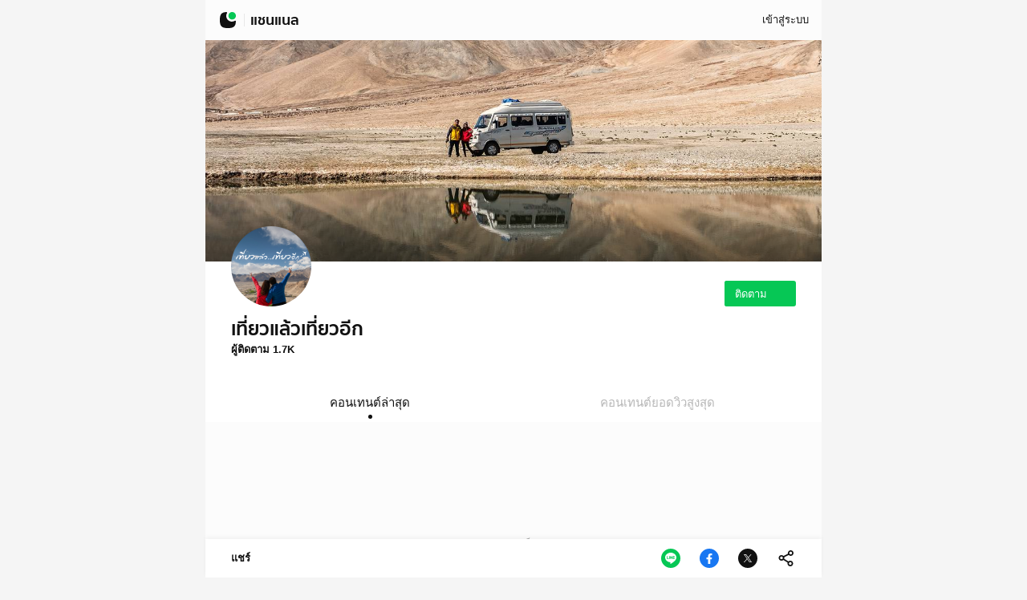

--- FILE ---
content_type: text/html; charset=utf-8
request_url: https://today.line.me/th/v2/publisher/102865
body_size: 15706
content:
<!doctype html>
<html data-n-head-ssr lang="th" data-n-head="%7B%22lang%22:%7B%22ssr%22:%22th%22%7D%7D">
  <head >
    <title>เที่ยวแล้วเที่ยวอีก | แชนแนล | LINE TODAY</title><meta charset="utf-8" data-hid="charset"><meta data-n-head="ssr" name="google-site-verification" data-hid="google-site-verification" content="W9cV2YrP_Os6bvNZLz9Lq4iCFqEpO9Pr_RuHFzbZDG4"><meta name="viewport" data-hid="viewport" content="width=device-width, initial-scale=1, maximum-scale=1, minimum-scale=1, user-scalable=no, viewport-fit=cover"><meta name="description" data-hid="description" content="แหล่งรวมคอนเทนต์ทุกรูปแบบ ข่าวร้อนทุกกระแส คลิปวิดีโอเด็ด ดูดวง ลอตเตอรี่ บันเทิง ไลฟ์สไตล์ กิน เที่ยว สุขภาพ กีฬา ไอที บิวตี้ ฯลฯ จากพันธมิตรคุณภาพ"><meta property="og:site_name" data-hid="og:site_name" content="LINE TODAY"><meta property="og:image:width" data-hid="og:image:width" content="1200"><meta property="og:image:height" data-hid="og:image:height" content="630"><meta property="og:description" data-hid="og:description" content="แหล่งรวมคอนเทนต์ทุกรูปแบบ ข่าวร้อนทุกกระแส คลิปวิดีโอเด็ด ดูดวง ลอตเตอรี่ บันเทิง ไลฟ์สไตล์ กิน เที่ยว สุขภาพ กีฬา ไอที บิวตี้ ฯลฯ จากพันธมิตรคุณภาพ"><meta name="news_keywords" data-hid="news_keywords" content="LINE TODAY"><meta property="og:type" data-hid="og:type" content="website"><meta property="twitter:card" data-hid="twitter:card" content="summary_large_image"><meta property="twitter:site" data-hid="twitter:site" content="LINE TODAY"><meta property="twitter:description" data-hid="twitter:description" content="LINE TODAY"><meta property="og:title" data-hid="og:title" content="เที่ยวแล้วเที่ยวอีก | แชนแนล | LINE TODAY"><meta property="twitter:title" data-hid="twitter:title" content="เที่ยวแล้วเที่ยวอีก | แชนแนล | LINE TODAY"><meta property="og:image" data-hid="og:image" content="https://today-obs.line-scdn.net/0hhrIXLJhgN110ISCtGsxICk53NDJHTSReEBdmXihPaWpZGXYMShQobFYpYW1RRnADSxV8PVclLGwNRHICGBco/w1200"><meta property="og:image:secure_url" data-hid="og:image:secure_url" content="https://today-obs.line-scdn.net/0hhrIXLJhgN110ISCtGsxICk53NDJHTSReEBdmXihPaWpZGXYMShQobFYpYW1RRnADSxV8PVclLGwNRHICGBco/w1200"><meta property="twitter:image" data-hid="twitter:image" content="https://today-obs.line-scdn.net/0hhrIXLJhgN110ISCtGsxICk53NDJHTSReEBdmXihPaWpZGXYMShQobFYpYW1RRnADSxV8PVclLGwNRHICGBco/w1200"><meta property="og:url" data-hid="og:url" content="https://today.line.me/th/v2/publisher/102865"><link rel="icon" data-hid="icon" href="https://today.line.me/dist/982f73b1/static/meta/icon192.png" sizes="192x192" type="image/png"><link rel="apple-touch-icon" data-hid="apple-touch-icon" href="https://today.line.me/dist/982f73b1/static/meta/icon180.png" sizes="180x180"><link rel="shortcut icon" data-hid="shortcut icon" href="https://today.line.me/dist/982f73b1/static/meta/icon64.ico"><link rel="preconnect" data-hid="preconnect0" href="https://today.line.me" crossorigin="true"><link rel="preconnect" data-hid="preconnect1" href="https://api.today.line.me/" crossorigin="true"><link rel="preconnect" data-hid="preconnect2" href="https://today-obs.line-scdn.net" crossorigin="true"><link rel="preconnect" data-hid="preconnect3" href="https://securepubads.g.doubleclick.net" crossorigin="true"><link rel="preconnect" data-hid="preconnect4" href="https://static.line-scdn.net" crossorigin="true"><link rel="preconnect" data-hid="preconnect5" href="https://www.googletagmanager.com" crossorigin="true"><link rel="preconnect" data-hid="preconnect6" href="https://uts-front.line-apps.com" crossorigin="true"><link rel="preconnect" data-hid="preconnect7" href="https://sentry-uit.line-apps.com" crossorigin="true"><link rel="dns-prefetch" data-hid="prefetch0" href="https://today.line.me"><link rel="dns-prefetch" data-hid="prefetch1" href="https://api.today.line.me/"><link rel="dns-prefetch" data-hid="prefetch2" href="https://today-obs.line-scdn.net"><link rel="dns-prefetch" data-hid="prefetch3" href="https://securepubads.g.doubleclick.net"><link rel="dns-prefetch" data-hid="prefetch4" href="https://static.line-scdn.net"><link rel="dns-prefetch" data-hid="prefetch5" href="https://www.googletagmanager.com"><link rel="dns-prefetch" data-hid="prefetch6" href="https://uts-front.line-apps.com"><link rel="dns-prefetch" data-hid="prefetch7" href="https://sentry-uit.line-apps.com"><link rel="canonical" data-hid="canonical" href="https://today.line.me/th/v2/publisher/102865"><link rel="preload" as="image" href="https://today-obs.line-scdn.net/0h-Cn-8YYNcmxTVGWcPcMNO2kCcQNgOGFvN2Ijbw86LFt-bDM9bWA8XXEAfwh-YTUybGA6C3FVaV0qMTczP2E8/w280" imagesrcset="https://today-obs.line-scdn.net/0h-Cn-8YYNcmxTVGWcPcMNO2kCcQNgOGFvN2Ijbw86LFt-bDM9bWA8XXEAfwh-YTUybGA6C3FVaV0qMTczP2E8/w280 375w, https://today-obs.line-scdn.net/0h-Cn-8YYNcmxTVGWcPcMNO2kCcQNgOGFvN2Ijbw86LFt-bDM9bWA8XXEAfwh-YTUybGA6C3FVaV0qMTczP2E8/w580 768w, https://today-obs.line-scdn.net/0h-Cn-8YYNcmxTVGWcPcMNO2kCcQNgOGFvN2Ijbw86LFt-bDM9bWA8XXEAfwh-YTUybGA6C3FVaV0qMTczP2E8/w644 1200w" imagesizes="100vw"><script data-n-head="ssr" data-hid="initialStyle" type="text/javascript">
!function(){const t=()=>{"main"===window.location.pathname.split("/")[3]&&document.documentElement.classList.add("newsTab");(()=>{if((()=>{try{return window.self!==window.top}catch(t){return!0}})())return!1;const t=navigator.userAgent;return/Line\/\d+\.\d+\.\d+ LIFF/.test(t)||/Line\/\d+\.\d+\.\d+/.test(t)&&/[#|&]access_token=/.test(location.hash)||"1"===window.sessionStorage.getItem("LIFF_STORE:isInClient")})()&&(document.documentElement.classList.add("LIFF","FULL_FLEX_LIFF"),(()=>{const t=navigator.userAgent;return/Line\/\d+\.\d+\.\d+ LIFF\/SubWindow/.test(t)})()&&document.documentElement.classList.add("SUB_WINDOW_LIFF"));const t=(()=>{const t=window.navigator.userAgent.toLowerCase();return/iphone|ipad|ipod/.test(t)?"iOS":/android/.test(t)?"AOS":"web"})();t&&document.documentElement.classList.add(t)};try{t()}catch(t){}}();
</script><script data-n-head="ssr" data-hid="LIFFLoader" async type="text/javascript">
  !function(){if("main"!==window.location.pathname.split("/")[3]&&!window.liff){const t=document.createElement("script");t.src="https://static.line-scdn.net/liff/edge/versions/2.17.0/sdk.js",t.async=!0,document.head.appendChild(t),document.title=window.title||"LINE TODAY"}}();
  </script><script data-n-head="ssr" data-hid="browserCheck" async>
!function(){var e="70",r="11",t="604",n="60",i="16";function a(e,r){if(!e||!r)return!1;for(var t=e.split("."),n=r.split("."),i=Math.max(t.length,n.length),a=0;a<i;a++){var o=Number(t[a]||"0"),u=Number(n[a]||"0");if(o>u)return!0;if(o<u)return!1}return!0}function o(){var o=function(){var e,r,t,n={Edge:[/Edg\/(\S+)/],Chrome:[/Chrome\/(\S+)/],Firefox:[/Firefox\/(\S+)/],Safari:[/Version\/(\S+).*?Safari\//]},i=navigator.userAgent,a=2;for(t in n)for(;e=n[t].shift();)if(r=i.match(e))return t+" "+r[1].match(new RegExp("[^.]+(?:.[^.]+){0,"+--a+"}"))[0];return null}();if(!o)return!0;var u=o.split(" ")[0],c=o.split(" ")[1];switch(u){case"Chrome":return a(c,e);case"Safari":return a(c,r)||a(function(){for(var e,r,t=[/Safari\/(\S+)/],n=navigator.userAgent,i=2;e=t.shift();)if(r=n.match(e))return r[1].match(new RegExp("[^.]+(?:.[^.]+){0,"+--i+"}"))[0];return null}(),t);case"Firefox":return navigator.userAgent.indexOf("Mobile")>0||a(c,n);case"Edge":return navigator.userAgent.indexOf("Mobile")>0||a(c,i);default:return!0}}document.addEventListener("DOMContentLoaded",(function(){o()||(document.querySelector(".browserCheck").style.display="block",document.querySelector(".browserCheck-closeBtn").addEventListener("click",(function(){document.querySelector(".browserCheck").style.display="none"})))}))}();
</script><script data-n-head="ssr" data-hid="transparentImg">window.transparentImg = "[data-uri]";</script><script data-n-head="ssr" data-hid="staticPublicPath">window.staticPublicPath = 'https://today.line.me/dist/982f73b1/'</script><link rel="stylesheet" href="https://today.line.me/dist/982f73b1/app.982f73b1.css"><link rel="stylesheet" href="https://today.line.me/dist/982f73b1/ServiceProviderAgreement.982f73b1.css"><link rel="stylesheet" href="https://today.line.me/dist/982f73b1/327.982f73b1.css"><link rel="stylesheet" href="https://today.line.me/dist/982f73b1/entityProfile.982f73b1.css"><link rel="stylesheet" href="https://today.line.me/dist/982f73b1/Subscription.982f73b1.css"><link rel="stylesheet" href="https://today.line.me/dist/982f73b1/commons/fec760d6.982f73b1.css"><link rel="stylesheet" href="https://today.line.me/dist/982f73b1/commons/58b10967.982f73b1.css"><link rel="stylesheet" href="https://today.line.me/dist/982f73b1/335.982f73b1.css"><link rel="stylesheet" href="https://today.line.me/dist/982f73b1/floatingBar.982f73b1.css"><link rel="stylesheet" href="https://today.line.me/dist/982f73b1/tabsContainer.982f73b1.css"><link rel="stylesheet" href="https://today.line.me/dist/982f73b1/GlnFooter.982f73b1.css">
  </head>
  <body ontouchstart=" " data-n-head="%7B%22ontouchstart%22:%7B%22ssr%22:%22%20%22%7D%7D">
    <div data-server-rendered="true" id="__nuxt"><!----><div id="__layout"><div class="universalFrame TH" data-v-1a6af3f2><div class="browserCheck" data-v-2976fb88 data-v-1a6af3f2><div class="theContainer" data-v-b930ea94 data-v-2976fb88><h3 class="browserCheck-heading header header--lg header--stillness" data-v-27ceb523 data-v-2976fb88>
      โปรดอัพเดตเบราว์เซอร์
    </h3> <p class="browserCheck-content text text--e text--stillness text--regular" data-v-633c5b74 data-v-2976fb88>
      เบราว์เซอร์ที่คุณใช้เป็นเวอร์ชันเก่าซึ่งไม่สามารถใช้บริการของเราได้ เราขอแนะนำให้อัพเดตเบราว์เซอร์เพื่อการใช้งานที่ดีที่สุด
    </p></div> <button class="browserCheck-closeBtn" data-v-2976fb88><span style="font-size:18px;" data-v-3905321e data-v-2976fb88><svg xmlns="http://www.w3.org/2000/svg" width="24" height="24" viewBox="0 0 24 24" data-v-3905321e><path fill="currentColor" fill-rule="evenodd" d="M13.364 12L22 20.636 20.636 22 12 13.364 3.364 22 2 20.636 10.636 12 2 3.364 3.364 2 12 10.636 20.636 2 22 3.364z" data-v-3905321e></path></svg></span></button></div> <noscript data-v-1a6af3f2><div class="noScript" data-v-ba7885b2 data-v-1a6af3f2><div class="theContainer" data-v-b930ea94 data-v-ba7885b2><h3 class="noScript-heading header header--lg header--stillness" data-v-27ceb523 data-v-ba7885b2>
      เปิดใช้งาน Javascript
    </h3> <p class="noScript-content text text--e text--stillness text--regular" data-v-633c5b74 data-v-ba7885b2>
      โปรดเปิดใช้งาน Javascript บนเบราว์เซอร์เพื่อดูเนื้อหาทั้งหมดบนหน้านี้
    </p></div></div></noscript> <!----> <div class="universalFrame-wrap" data-v-1a6af3f2><div id="titlebar" class="titlebar" data-v-5fd87f6f data-v-1a6af3f2><!----> <div class="titlebar-content" data-v-5fd87f6f><button class="titlebar-btn titlebar-back theButton theButton--quaternary theButton--sm theButton--iconOnly" data-v-29df5a2c data-v-5fd87f6f><span class="theButton-icon" data-v-29df5a2c><span style="font-size:24px;" data-v-94bcd04a data-v-5fd87f6f><svg xmlns="http://www.w3.org/2000/svg" width="22" height="22" viewBox="0 0 22 22" data-v-94bcd04a><path fill="currentColor" fill-rule="evenodd" d="M8.004 2.658L.241 10.42c-.295.294-.319.756-.074 1.078l.074.084 7.763 7.76 1.163-1.161L1.985 11l7.182-7.18-1.163-1.162z" data-v-94bcd04a></path></svg></span></span> <!----> <!----></button> <a href="/th/v3/tab" class="titlebar-logo" data-v-5fd87f6f><button aria-label="LINE TODAY" class="titlebar-btn" data-v-5fd87f6f><span style="font-size:20px;" data-v-09cbb88e data-v-5fd87f6f><svg width="120" height="120" viewBox="0 0 120 120" fill="none" xmlns="http://www.w3.org/2000/svg" data-v-09cbb88e><path d="M84.6525 71.2918C65.861 68.8966 50.6474 53.8032 48.1069 35.0217C46.7465 24.97 48.931 15.4763 53.579 7.60131C55.6172 4.14804 52.8433 -0.226948 48.8414 0.00916255C11.1752 2.23643 0 17.0722 0 59.8512C0 106.634 13.3938 120 60.1201 120C103.252 120 117.982 108.611 119.993 70.0633C120.202 66.0443 115.778 63.3007 112.349 65.4042C104.442 70.2539 94.837 72.5898 84.6525 71.2918Z" fill="currentColor" data-v-09cbb88e></path><path d="M92.0339 0C88.7098 0 85.5226 0.583618 82.5651 1.64809C71.7806 5.52915 64.0678 15.8452 64.0678 27.9667C64.0678 43.4123 76.588 55.9322 92.0339 55.9322C104.541 55.9322 115.129 47.7197 118.705 36.3949C119.545 33.7344 120 30.9039 120 27.9667C120 12.5199 107.48 0 92.0339 0Z" fill="#06C755" class="symbolDot" data-v-09cbb88e></path></svg></span></button></a> <div class="titlebar-subtitle titlebar-subtitle--border" data-v-5fd87f6f><!----></div> <div class="titlebar-rightContent" data-v-5fd87f6f><div class="login" data-v-5843d54c data-v-5fd87f6f><button class="login-button" data-v-5843d54c><span class="text text--e text--primary text--medium text--ellipsis3" data-v-633c5b74 data-v-5843d54c>เข้าสู่ระบบ</span></button></div></div></div></div> <!----> <div class="swipeBack" data-v-ee9d7b64 data-v-f00b59c0><div class="main-wrap" data-v-f7da27da data-v-f00b59c0><div data-v-f7da27da><div data-v-f7da27da><div data-anchor-id="cp:102865:5f71b12bc18184208d7b04a5"><div data-fetch-key="0" class="entityProfileContainer"><div class="entityProfile" data-v-4323d7f1><div class="entityProfile-cover" data-v-4323d7f1><figure class="entityProfile-kv backgroundImage backgroundImage--brand backgroundImage--entityProfile backgroundImage--cover backgroundImage--noRound" style="background-image:url(https://today-obs.line-scdn.net/0h-Cn-8YYNcmxTVGWcPcMNO2kCcQNgOGFvN2Ijbw86LFt-bDM9bWA8XXEAfwh-YTUybGA6C3FVaV0qMTczP2E8/w644);" data-v-74a4a710 data-v-4323d7f1></figure> <!----></div> <div class="theContainer entityProfile-container entityProfile-container--withAvatar" data-v-b930ea94 data-v-4323d7f1><div class="entityProfile-editor" data-v-b930ea94 data-v-4323d7f1><div class="glnAvatar glnAvatar--xl" data-v-8e1c41d2 data-v-4323d7f1><figure class="glnAvatar-image backgroundImage backgroundImage--entity backgroundImage--square backgroundImage--cover" data-v-74a4a710 data-v-8e1c41d2></figure> <!----> <!----> <!----> <!----></div> <div class="entityProfile-buttons" data-v-b930ea94 data-v-4323d7f1><!----> <div class="unstableStateButton entityProfile-cpSubscribe" data-v-6348bd09 data-v-4323d7f1><button class="unstableStateButton-placeholder theButton theButton--primary theButton--sm" data-v-29df5a2c data-v-6348bd09><span class="theButton-icon" data-v-29df5a2c><div class="theLoadMore unstableStateButton-loader" data-v-1321b2cf data-v-6348bd09><span class="theLoadMore-icon" style="font-size:inherit;" data-v-030013a1 data-v-1321b2cf><svg xmlns="http://www.w3.org/2000/svg" width="24" height="24" viewBox="0 0 24 24" data-v-030013a1><path fill="currentColor" fill-rule="evenodd" d="M12 2v1.8c-4.529 0-8.2 3.671-8.2 8.2s3.671 8.2 8.2 8.2 8.2-3.671 8.2-8.2c0-1.244-.277-2.424-.773-3.48l1.63-.764C21.662 9.044 22 10.483 22 12c0 5.523-4.477 10-10 10S2 17.523 2 12 6.477 2 12 2z" data-v-030013a1></path></svg></span></div></span> <span class="theButton-text" data-v-29df5a2c>ติดตามแล้ว</span> <!----></button> <!----></div></div></div> <div class="entityProfile-info" data-v-b930ea94 data-v-4323d7f1><div class="entityProfile-head" data-v-b930ea94 data-v-4323d7f1><div class="entityProfile-headWrap" data-v-b930ea94 data-v-4323d7f1><!----> <h1 class="entityProfile-header header header--xxl header--primary" data-v-27ceb523 data-v-4323d7f1>
            เที่ยวแล้วเที่ยวอีก
          </h1></div> <!----></div> <span class="entityProfile-count text text--e text--primary text--bold" data-v-633c5b74 data-v-4323d7f1>
        ผู้ติดตาม 1.7K
      </span> <p class="entityProfile-intro text text--e text--primary text--regular text--ellipsis5" data-v-633c5b74 data-v-4323d7f1>
        
      </p></div></div></div></div></div></div><div data-anchor-id="cp:102865:60f7f5b497d0a26d79060dc6" style="border:0;clip:rect(1px, 1px, 1px, 1px);clip-path:inset(50%);height:1px;margin:-1px;overflow:hidden;padding:0;position:absolute;width:1px;word-wrap:normal;" data-v-f7da27da><div class="floatingBar-container" data-v-0e110531 data-v-d1ae425e><div class="interactive-wrapper" data-v-0e110531 data-v-d1ae425e><div class="interactive-items" data-v-0e110531 data-v-d1ae425e><span class="interactive-shareText text text--e text--primary text--bold" data-v-633c5b74 data-v-d1ae425e>
        แชร์
      </span> <!----> <!----></div> <div class="interactive-items" data-v-0e110531 data-v-d1ae425e><div class="interactiveShare" data-v-3cc323ca data-v-d1ae425e><!----><!----><!----> <div class="interactiveShare-item" data-v-3cc323ca><span style="font-size:24px;" data-v-c2b08026 data-v-3cc323ca><svg xmlns="http://www.w3.org/2000/svg" width="24" height="24" viewBox="0 0 24 24" data-v-c2b08026><path fill="currentColor" fill-rule="evenodd" d="M17.5 2C19.433 2 21 3.567 21 5.5S19.433 9 17.5 9c-1.022 0-1.942-.438-2.582-1.138l-5.502 2.871c.055.247.084.504.084.767 0 .368-.057.723-.162 1.057l5.291 3.368C15.253 15.351 16.085 15 17 15c1.933 0 3.5 1.567 3.5 3.5S18.933 22 17 22s-3.5-1.567-3.5-3.5c0-.368.057-.723.162-1.057L8.37 14.076C7.746 14.65 6.914 15 6 15c-1.933 0-3.5-1.567-3.5-3.5S4.067 8 6 8c1.022 0 1.942.438 2.582 1.138l5.503-2.87C14.029 6.02 14 5.764 14 5.5 14 3.567 15.567 2 17.5 2zM17 16.8c-.939 0-1.7.761-1.7 1.7s.761 1.7 1.7 1.7 1.7-.761 1.7-1.7-.761-1.7-1.7-1.7zm-11-7c-.939 0-1.7.761-1.7 1.7s.761 1.7 1.7 1.7 1.7-.761 1.7-1.7S6.939 9.8 6 9.8zm11.5-6c-.939 0-1.7.761-1.7 1.7s.761 1.7 1.7 1.7 1.7-.761 1.7-1.7-.761-1.7-1.7-1.7z" data-v-c2b08026></path></svg></span></div></div></div></div> <!----> <!----></div></div><div data-v-f7da27da><div data-anchor-id="cp:102865:630dc6f7298afcbca10bde78" class="tabsContainer" data-v-25cd5dd3><div class="tabContainer-wrap" data-v-84e2c98a data-v-25cd5dd3><ul class="tabContainer-tabs tabContainer-tabs--default" data-v-84e2c98a><li class="tabContainer-item" data-v-84e2c98a><div class="tabContainer-tab tabContainer-tab--active tabContainer-tab--default" data-v-84e2c98a><span class="tabContainer-tab-text text text--d text--quaternary text--medium" data-v-633c5b74 data-v-84e2c98a>
          คอนเทนต์ล่าสุด
        </span></div></li><li class="tabContainer-item" data-v-84e2c98a><a class="tabContainer-tab tabContainer-tab--default" data-v-84e2c98a><span class="tabContainer-tab-text text text--d text--quaternary text--medium" data-v-633c5b74 data-v-84e2c98a>
          คอนเทนต์ยอดวิวสูงสุด
        </span></a></li></ul></div> <div class="pageLoader" style="padding-top:calc(var(--vh) * 15);" data-v-538e03f0 data-v-25cd5dd3 data-v-25cd5dd3><svg width="44px" height="44px" viewBox="0 0 44 44" class="spinner show" data-v-3834eabe data-v-3834eabe data-v-538e03f0><circle fill="none" stroke-width="4" stroke-linecap="round" cx="22" cy="22" r="20" class="path" data-v-3834eabe></circle></svg></div></div></div></div></div></div> <footer data-fetch-key="1" class="footer" data-v-e41f4df8 data-v-1a6af3f2><div class="theContainer" data-v-b930ea94 data-v-e41f4df8><!----> <!----> <a href="/th/v3/service/terms" class="footer-info" data-v-e41f4df8><span class="text text--e text--tertiary text--regular" data-v-633c5b74 data-v-e41f4df8>
        ข้อกำหนดการใช้บริการ
      </span></a> <a href="https://privacy.linepluscorp.com/info/privacypolicy/th" class="footer-info" data-v-e41f4df8><span class="text text--e text--tertiary text--regular" data-v-633c5b74 data-v-e41f4df8>
        นโยบายความเป็นส่วนตัว
      </span></a> <a href="/th/v3/service/disclaimer" class="footer-info" data-v-e41f4df8><span class="text text--e text--tertiary text--regular" data-v-633c5b74 data-v-e41f4df8>
        ข้อสงวนสิทธิการใช้งาน
      </span></a> <address class="footer-address" data-v-b930ea94 data-v-e41f4df8><span class="text text--e text--quaternary text--regular" data-v-633c5b74 data-v-e41f4df8>
        © LINE Plus Corporation
      </span></address></div></footer></div></div></div></div><script>window.__NUXT__=(function(a,b,c,d,e,f,g,h,i,j,k,l,m,n,o,p,q,r,s,t,u,v,w,x,y,z,A,B,C,D,E,F,G,H,I,J,K,L,M,N,O,P,Q,R,S,T,U,V,W,X){return {layout:"default",data:[{},{}],fetch:[{error:e,pageId:f},{textTag:{SPAN:"span",P:"p",DIV:"div",CAPTION:"caption",FIGCAPTION:"figcaption"},textType:{A:"a",B:"b",C:"c",C_WIDE:"cWide",D:"d",E:"e",E_X_WIDE:"eXWide",F:"f",F_NARROW:"fNarrow",G:"g"},textColor:{PRIMARY:"primary",SECONDARY:"secondary",TERTIARY:"tertiary",QUATERNARY:"quaternary",NEGATIVE:"negative",STILLNESS:"stillness",STILLNESS_ALT:"stillness-alt",POPULAR:"popular",SIGNIFICANT:"significant",BRAND:"brand",LINK:"link"}}],error:e,state:{gaId:d,enableSPA:b,view:d,previewMode:{listing:b,article:b},pollAnswers:d,country:h,textSize:"md",articleWorkerStates:d,types:{},video:{programUrlMap:{},broadcastUrlMap:{},watchLogs:{},type:{}},user:{nativeUserName:c,nativeUserProfilePicture:c,userInfo:e,userSetting:e,group:"NA",gender:c,age:c,autoplay:e,theme:"light",friendshipList:{CP:{},ELECTION_PROFILE:{}},constants:{},types:{}},ui:{ENABLE_SWIPE_BACK:b,FORCE_FLOATING_DISPLAY:b,HAS_FLOATING_BAR:b,HAS_MODAL_SHEET_COMMENT:b,FORCE_POP_UP_AD_DISPLAY:new Set([]),ENABLE_BOTTOM_WINDOW:a,ENABLE_POLL_SELECT_PANEL:a,HAS_BOTTOM_MODAL:b,types:{}},titlebar:{mainTitle:{text:o},subTitle:d,leftButton:b,height:i,isFixed:b,types:{}},tab:{tabs:[],previousIndex:i,currentIndex:i,activeMenu:b,activeFooterMenu:b,parser:{},types:{}},page:{pages:{"102865":{modules:[{id:"cp:102865:5f71b12bc18184208d7b04a5",type:p,name:"Entity Profile",source:p,profileType:q,listing:[]},{id:"cp:102865:60f7f5b497d0a26d79060dc6",type:r,name:"Floating Bar",source:r,actions:[],sns:["LINE","FACEBOOK","TWITTER","COPY"],listing:[]},{id:"cp:102865:630dc6f7298afcbca10bde78",type:s,name:"Tabs",source:s,tabs:[{urlPath:"cplatest",title:"คอนเทนต์ล่าสุด",id:"630dc6c7c0a5c10da6407131"},{urlPath:"cpmostview",title:"คอนเทนต์ยอดวิวสูงสุด",id:"630dc6eb93e08815b1cb6465"}],isTemplate:a,listing:[]}],id:f,name:t,type:q,urlPath:f,shareProperties:{title:"เที่ยวแล้วเที่ยวอีก | แชนแนล | LINE TODAY",image:{hash:u},allowSEO:a,url:"https:\u002F\u002Ftoday.line.me\u002Fth\u002Fv2\u002Fpublisher\u002F102865"},status:"DONE",updatedTime:1769215477500}},urlPaths:{"102865":f},isSubscriptionPage:{"102865":b},createTabPageId:{},generate:{},parser:{},types:{}},listing:{listings:{},checkListingIsPreload:{},checkListingShouldLoadMore:{},constants:{},parser:{},types:{}},lineenv:{lineEnv:j,lineNativeReady:b,lineNativeReadyData:{},LIFFReady:b,LIFFReadyData:{mid:c,appVersion:c,userId:c,displayName:c,pictureUrl:c,statusMessage:c},LIFFViewType:c,webLIFFReady:b,webLIFFReadyData:{mid:c,userId:c,displayName:c,pictureUrl:c,statusMessage:c},accessToken:c,types:{}},interactive:{interactives:{},sendingLike:b,displayShareModal:b,openedReactionPanels:{},types:{}},article:{articles:{},contents:{},contentsHashMap:{},getDisplayLiteStatus:{},moveContentToTop:{},parseArticleContent:{},parseArticleContentByWorker:{},parseArticleUrl:{},sanitizeArticleContent:{},toPageType:{},types:{}},ad:{targetingData:{},types:{}},i18n:{routeParams:{}},route:{name:"countries-v2-publisher-cpId-tabPath",path:k,hash:c,query:{},params:{countries:h,cpId:f,tabPath:d},fullPath:k,meta:{},from:{name:e,path:v,hash:c,query:{},params:{},fullPath:v,meta:{}}},entityProfile:{topics:{},cps:{"102865":{id:f,name:t,introduction:c,icon:{type:w,hash:u},profileImage:{type:w,hash:"0h-Cn-8YYNcmxTVGWcPcMNO2kCcQNgOGFvN2Ijbw86LFt-bDM9bWA8XXEAfwh-YTUybGA6C3FVaV0qMTczP2E8"},subscribable:a,subscriberCount:1757,lineId:c}}},subTab:{tabMeta:{}}},serverRendered:a,routePath:k,config:{DEPLOY_ENV:g,AD_TYPE:d,GTM_CONFIG:d,COMMIT_SHA:"982f73b1",SENTRY_DSN:x,ENABLE_LIFF_MOCK:d,CC_COOKIE_VALUE:d,LT_CSRF_COOKIE_VALUE:d,LT_UT_COOKIE_VALUE:d,LIFF_ID:d,sentry:{config:{dsn:x,environment:g,sampleRate:.1}},CLIENT_CONFIG:{PHASE:g,HOST:{STATIC_URL:"https:\u002F\u002Ftoday.line.me",API:"https:\u002F\u002Fapi.today.line.me\u002F",CONTENT_API:y,LAN:{NOTICE_UGC:"https:\u002F\u002Fnotice2.line.me\u002Fglobalnewsugc\u002Fweb\u002Fdocument\u002Fnotice",NOTICE:"https:\u002F\u002Fnotice2.line.me\u002Fglobalnews\u002Fweb\u002Fdocument\u002Fnotice",TERMS:"https:\u002F\u002Fterms2.line.me\u002Fglobalnews_terms\u002Fsp",PRIVACY:"https:\u002F\u002Fterms.line.me\u002Fline_rules",DISCLAIMER:"https:\u002F\u002Fterms2.line.me\u002Fglobalnews_disclaimer\u002Fsp",INTERNAL_REORG:"https:\u002F\u002Fnotice2.line.me\u002Fglobalnews\u002Fweb\u002Fdocument\u002Fnotice?documentId=100007089&lang=th"},PRIVACY_POLICY:"https:\u002F\u002Fprivacy.linepluscorp.com\u002Finfo\u002Fprivacypolicy\u002Fth",OTHER_PURPOSE:"https:\u002F\u002Fprivacy.linepluscorp.com\u002Finfo\u002Fmkt_linetoday\u002Ftw",OBS:"https:\u002F\u002Ftoday-obs.line-scdn.net",SHARE:y,STICKER:"https:\u002F\u002Fstickershop.line-scdn.net\u002F",LINE_API:"https:\u002F\u002Fapi.line.me",TERMS_OF_SERVICE:c},CHANNEL:{HOST:"line:\u002F\u002Fch\u002F",REDIRECTURL:"https:\u002F\u002Fline.me\u002FR\u002Fch\u002F"},LIFF:{HOST:"https:\u002F\u002Fliff.line.me\u002F",SDK:"https:\u002F\u002Fstatic.line-scdn.net\u002Fliff\u002Fedge\u002Fversions\u002F2.17.0\u002Fsdk.js",REDIRECTURL:"https:\u002F\u002Fline.me\u002FR\u002Fapp\u002F"},NEWSTAB:"line:\u002F\u002Fnv\u002Fnews",NEWSTAB_REDIRECTURL:"https:\u002F\u002Fline.me\u002FR\u002Fnv\u002Fnews",NEWSTAB_LIB:"https:\u002F\u002Fstatic.line-scdn.net\u002Fline_webview_bridge_sdk\u002F1828b171381\u002Fjs\u002Fbridge.js",LINEENV_QUEUE_TIMEOUT:b,COMMENT:{LOCK_TIMEOUT:60000},SSO_CHANNEL_ID:1518712866,SSO_ISSUE_CODE_URL:"https:\u002F\u002Faccess.line.me\u002Foauth2\u002Fv2.1\u002Fapi\u002Fcode",FORGED_ONLOAD:b,KEEP:"line:\u002F\u002Fnv\u002Fkeep",REACTION:{RANK_THRESHOLD:1,TOP_RANK_THRESHOLD:20},SHARE:{REDIRECTURL:"https:\u002F\u002Fline.me\u002FR\u002Fmsg\u002Ftext\u002F",HOST:"line:\u002F\u002Fmsg\u002Ftext\u002F",QUICK_SHARE_URL:"line:\u002F\u002Fshare",SOCIAL_PLUGIN:"https:\u002F\u002Fsocial-plugins.line.me\u002Flineit\u002Fshare",FB_SHARE_URL:"https:\u002F\u002Fwww.facebook.com\u002Fdialog\u002Fshare",TELEGRAM_SHARE_URL:"https:\u002F\u002Ft.me\u002Fshare\u002Furl",WHATSAPP_SHARE_URL:"https:\u002F\u002Fapi.whatsapp.com\u002Fsend",TWITTER_SHARE_URL:"https:\u002F\u002Ftwitter.com\u002Fintent\u002Ftweet",CPNAME:a},TRACKING:{IDLE:500},UTILITY:{HOST:"https:\u002F\u002F%provider-utility.line-website.com",ENABLE_HACKATHON_FEATURES:b},HIDE_TITLE_BAR:b,TOPIC_PROFILE_ELLIPSIS:5,ENABLE_WEB_WORKER:a,ENABLE_INTERACTION_HOME_BUTTON:a,ENABLE_OPEN_IN_LINE:a,RELEASE_COUNTRIES:"TW,TH,ID,GIFTSHOP,IR,THGIFTSHOP,HK",NEWSTAB_MAX_IDLE_TIME:1800000,ICON_120:"icon120.png",ICON_108:"icon108.png",ICON_192:"icon192.png",ICON_APPLE_TOUCH:"icon180.png",ICON_SHORTCUT:"icon64.ico",DEFAULT_META_IMAGE:"mainimg.png",OG_IMAGE_WIDTH:"1200",OG_IMAGE_HEIGHT:"630",ENABLE_CP_END:a,ENABLE_FOOTER_MENU:b,ENABLE_TRACKER_IDLE:a,LITE_ARTICLE_DISPLAY_LINE:z,SWIPER_DELAY_TIME_DEFAULT:3000,SWIPER_DELAY_TIME_CUSTOM:6000,OAPD_COMPLETELY_ROLLOUT:a,ENABLE_AGREEMENT_PAGE:a,ERROR:{ENABLE_REDIRECT_BUTTON:a},HOMESCREEN_SHORTCUT:{HOST_URL:"https:\u002F\u002Fline.me\u002Fchannel\u002Fshortcut",SCHEME_PATH:"nv\u002Fnews"},VIDEO:{MAX_LOGS:200,EXPIRE_TIME_MILLISECONDS:2592000000,GLN_PLAYER:{AE_EMBED_ON:a}},ENABLE_DYNAMIC_IMAGE_SERVICE:{MERIT:a,TAROT:a},AD:{ENABLE_PRIVACY_INFO_BY_CONSENT:b,ENABLE_FORCE_LAD2:a,NO_AD_ON_IMMATURE:a,VIDEO_VOD_CMS_ID:"2534878",VIDEO_LIVE_CMS_ID:"2685785",BACKDROP_TEMPLATES:[12275080,12275083],ENABLE_AD_PPID:a},ENABLE_DRAMA_END:a,GA4:{ID:"G-6KMND19FSE",TOGGLE:b,TRACK_IMP:a,CONCURRENCY:A,AWAIT_FINISH:a,SENDBEACON:b,WEB_VITALS:a},SEO:{MAX_LENGTH_DESCRIPTION:120},GOOGLE_SITE_VERIFICATION:"W9cV2YrP_Os6bvNZLz9Lq4iCFqEpO9Pr_RuHFzbZDG4",FARO_SAMPLE_RATE:B,FARO_API_URL:"https:\u002F\u002Falloy-gw.line.dev\u002Fgln-fc77\u002Fcollect",FARO_API_KEY:"gln-cde77f6",HMAC_UID_PRIVATE_KEY:"UeSLg2Irq7kMWB8IfKYPDrHX3IV0ViqU",ACCOUNT_PAGE:{URL:"line:\u002F\u002Fapp\u002F1645278921-kWRPP32q"},LOG_ENABLE_LISTING:b,SSR:{MODULE:z},SERVICE_REGION_RESTRICTION:{ENABLED:a,RESTRICTED_REGIONS:["KR","JP"]},ENABLE_V3_LOTTERY:a,LANG:h,CHANNEL_ID:C,LIFF_ID:"1454988218-NjbXbq18",PLATFORM:"LINETODAY",GTM_ID:"GTM-5Q8JCQ5",GA:{ID:"UA-77656633-2",SAMPLE_RATE:B,TOGGLE:b,TRACK_IMP:a,CONCURRENCY:A,AWAIT_FINISH:a},WTS:{PRODUCT_KEY:"line-today-real",SAMPLE_RATE:D,TOGGLE:b,TRACK_IMP:a,CONCURRENCY:j,AWAIT_FINISH:a,PRIVATE_KEY:"XmTxv7Ea8HP2Pwk0sKJ1Mw4Ty6AJ2gMH"},UTS:{ID:"linetoday",SAMPLE_RATE:D,TOGGLE:a,TRACK_IMP:a,CONCURRENCY:j,AWAIT_FINISH:a,ENV:g,END_POINT:"https:\u002F\u002Futs-front.line-apps.com"},AMP:{IS_ON:a},ORIGIN_CHANNEL_ID:C,FB_APPID:"2183907678650757",HOME_URL:"https:\u002F\u002Ftoday.line.me\u002Fth",BOOKING:{MOVIE:b},AB_TEST:{SWIPE_SPEED:"swipespeed-T1",INLINE_VIDEO_MUTED:"topv3th-T3",ARTICLE_END_V3:"ArticleV3TH-target"}}},__i18n:{langs:{th:{agerestricted_description:"คุณมีอายุ 18 ขึ้นไปหรือไม่",agerestricted_no:"ไม่",agerestricted_title:"เนื้อหานี้เหมาะสำหรับผู้ที่มีอายุ 18 ปีขึ้นไป",agerestricted_yes:"ใช่","album.source":"ที่มา","article.publish":"เผยแพร่","article.update":"อัพเดต","badge.album":"อัลบั้ม","badge.breaking":"ข่าวด่วน","badge.exclusive":"Exclusive","badge.fun":"Fun","badge.gooddeal.day.plural":E,"badge.gooddeal.day.singular":E,"badge.gooddeal.within.today":F,"badge.hot":"Hot","badge.live":"LIVE","badge.new":"New","badge.special":"หน้าพิเศษ","badge.video":G,"banner.title.openLINE":"เปิดในแอป LINE","bt.poll.alloptions":"ดูตัวเลือกทั้งหมด","bt.allow":"อนุญาต","bt.autopostingon":H,"bt.cancel":"ยกเลิก","bt.completeSelection":"ติดตามรายการ","bt.copy":"คัดลอก","bt.copyurl":"คัดลอก URL","bt.later":"ปิด","bt.linechatroom":"แชท","bt.most.controversial":"พูดถึงมากสุด","bt.most.popular":"ฮิตที่สุด","bt.movie.trailer":I,"bt.music.ringtone":"ตั้งเป็นเสียงเรียกเข้า","bt.newest":J,"bt.ok":"ตกลง","bt.openinline":"เปิดใน LINE","bt.recent":"ข่าวล่าสุด","bt.register":"ลงทะเบียน","bt.replies.other":"ตอบกลับ %d คน","bt.retry":"ลองอีกครั้ง","bt.seeResult":"ดูผลโหวต","bt.seeall":"ดูทั้งหมด","bt.seemore":"ดูเพิ่ม","bt.seemoreArticles":"ดูบทความอื่นๆ จาก %s","bt.selectcountry":"เลือกประเทศ","bt.selected":K,"bt.send":"ส่ง","bt.shortcut.addToHomescreen":"เพิ่มทางลัดบนหน้าหลัก","bt.subscribe":l,"bt.subscribed":"ติดตามแล้ว","bt.tag.end.back":"ย้อนกลับ","bt.toLotteryHome":"กลับไปหน้าผลรางวัล","bt.poll.vote":"โหวต","bt.poll.voteInLINE":"เปิดแอพ LINE เพื่อโหวต","button.640.home":"ไปยัง LINE TODAY","button.loadmore":"โหลดเพิ่มเติม","button.original":"ดูข่าวต้นฉบับ","button.popup.signin":L,"button.signin":L,"button.signout":"ออกจากระบบ","cp.title":"แชนแนล","day.fir.shorter":M,"day.mon.shorter":"จ.","day.month.full":"DD %s","day.month.simplified":N,"day.sat.shorter":"ส.","day.simplified":N,"day.sun.shorter":"อา.","day.thu.shorter":"พฤ.","day.today":F,"day.trw":"พรุ่งนี้","day.tue.shorter":"อ.","day.wed.shorter":"พ.","day.yesterday":"เมื่อวาน","desc.search.noresult":"โปรดลองค้นหาด้วยคำอื่น","info.allowpersonalcontent":"เปิดการตั้งค่านี้เพื่อดูคอนเทนต์ที่คัดสรรมาสำหรับคุณและรับการแจ้งเตือน คุณสามารถเปลี่ยนการตั้งค่าได้ตลอดเวลาแต่อาจต้องใช้เวลาสักครู่เพื่ออัปเดต ดูรายละเอียดเกี่ยวกับนโยบายเพื่อปกป้องความเป็นส่วนตัวของคุณได้ที่นโยบายความเป็นส่วนตัวด้านล่าง","info.browser.enablejava":"เปิดใช้งาน Javascript","info.browser.enablejavadsc":"โปรดเปิดใช้งาน Javascript บนเบราว์เซอร์เพื่อดูเนื้อหาทั้งหมดบนหน้านี้","info.browser.scope":"เบราว์เซอร์ที่คุณใช้เป็นเวอร์ชันเก่าซึ่งไม่สามารถใช้บริการของเราได้ เราขอแนะนำให้อัพเดตเบราว์เซอร์เพื่อการใช้งานที่ดีที่สุด","info.browser.update":"โปรดอัพเดตเบราว์เซอร์","info.ccoa":"คุณสามารถถามคำถามที่ห้องแชทบัญชีทางการ \"บอตความช่วยเหลือ LINE\" แล้วรับคำตอบที่เป็นประโยชน์ได้โดยอัตโนมัติ","info.contenttypes":"ประเภทคอนเทนต์","info.empty.desciption":"ติดตามผู้เผยแพร่ที่ถูกใจเพื่อดูเรื่องราวล่าสุด","info.empty.title":"ยังไม่มีชื่อ","info.endofrecords":"แสดงเฉพาะประวัติการเข้าชม 200 รายการล่าสุด","info.fbsharing":"คุณแชร์ข่าวจาก LINE TODAY บน Facebook แล้ว ติดตามข่าวล่าสุดได้ที่ LINE TODAY!","info.poll.freq.oncePerDay":"คุณสามารถโหวตได้วันละ 1 ครั้ง","info.iosweb.comment":"แสดงความคิดเห็นเกี่ยวกับข่าวนี้ เปิด LINE TODAY ผ่านแอพพลิเคชัน LINE บนสมาร์ทโฟน","info.item.notfound":"ไม่พบบทความนี้ในระบบ อ่านบทความน่าสนใจอื่น ๆ ด้านล่าง","info.like.onetime":"ข่าวที่คุณถูกใจจะถูกโพสต์บนไทม์ไลน์โดยอัตโนมัติ คุณสามารถปิดฟังก์ชันนี้ได้ที่ \"บัญชีของฉัน\"","info.livevideo.end":"ไลฟ์สตรีมนี้จบลงแล้ว","info.mandatory":"ต้องระบุ","info.moreoptions":"ตัวเลือกอื่นๆ","info.nocontent":"วิดีโอ ภาพยนตร์ และละครที่คุณเคยเข้าชมจะถูกแสดงที่นี่","info.nocontentitle":"ไม่มีประวัติการเข้าชม","info.noti.signin":"คุณต้องเข้าสู่ระบบก่อนจึงจะใช้บริการได้ ต้องการเข้าสู่ระบบหรือไม่","info.notification.bottomWording":"แสดงเฉพาะการแจ้งเตือน 100 รายการล่าสุด","info.personalcontenttitle":"อนุญาตให้แนะนำคอนเทนต์สำหรับคุณ","info.privacypolicy":"การจัดการข้อมูลส่วนตัวของผู้ใช้","info.searchFilm":"ค้นหาภาพยนตร์\u002Fทีวี","info.selected":K,"info.shared":"แชร์บนไทม์ไลน์แล้ว","info.suspended.user.temp":"บัญชีของคุณถูกจำกัดการใช้งานเนื่องจากฝ่าฝืนนโยบายเกี่ยวกับการแสดงความคิดเห็นของ LINE TODAY. %period","info.video.cannot":"เกิดข้อผิดพลาด\nโปรดลองอีกครั้งในภายหลัง","info.video.geoblock":"ไม่สามารถดูวิดีโอนี้ได้ในประเทศที่คุณใช้บริการ","info.video.mobileonly":O,"info.video.pclive":O,"info.video.retry":"ไม่มีการเชื่อมต่ออินเทอร์เน็ต\nโปรดตรวจสอบการเชื่อมต่อแล้วลองอีกครั้ง","info.video.update":"ไม่สามารถดูวิดีโอนี้ด้วย LINE เวอร์ชันที่คุณใช้อยู่ในขณะนี้\nโปรดอัพเดต LINE ให้เป็นเวอร์ชันล่าสุดแล้วลองอีกครั้ง","info.weather.mylocation":"เมืองของฉัน","info.weather.recentsearches":J,"info.weather.serverError":"ไม่สามารถเข้าถึงข้อมูลได้ โปรดลองใหม่อีกครั้งในภายหลัง","info.web.comment":"แสดงความคิดเห็นเกี่ยวกับข่าวนี้ คลิกเพื่อเปิด LINE TODAY ผ่านแอพพลิเคชั่น LINE บนสมาร์ทโฟน","live.btn.refresh":"รีเฟรช","live.liveStateMsg.finished":"ไลฟ์นี้จบแล้วหรือกำลังบันทึกเพื่อดูย้อนหลัง หากไลฟ์กำลังถูกบันทึก คุณจะสามารถดูย้อนหลังได้ในอีกไม่นานนี้","live.liveStateMsg.reserved":"ไลฟ์นี้ยังไม่เริ่ม กรุณารอสักครู่","menu.autoposting":H,"menu.comment":"ความเห็น","menu.contactccoa":"บอตความช่วยเหลือ LINE","menu.contactus":"ติดต่อสอบถาม","menu.disclaimer":"ข้อสงวนสิทธิการใช้งาน","menu.fontsizeforarticle":"ขนาดตัวอักษรในบทความ","menu.general":"ทั่วไป","menu.historysection":"ประวัติการเข้าชม","menu.information":"ข้อมูลเกี่ยวกับบริการ","menu.keep":"Keep","menu.myfollowings":l,"menu.myrecentlyviewed":"เข้าชมล่าสุด","menu.notice":"ประกาศ","menu.ordermanagement":"คำสั่งซื้อ","menu.privacy":"นโยบายความเป็นส่วนตัว","menu.privacysettings":"ตั้งค่าความเป็นส่วนตัว","menu.terms":"ข้อกำหนดการใช้บริการ","menu.views":"การเข้าชม","month.apr.full":"เมษายน","month.apr.shorter":"เม.ย.","month.aug.full":"สิงหาคม","month.aug.shorter":"ส.ค.","month.dec.full":"ธันวาคม","month.dec.shorter":"ธ.ค.","month.feb.full":"กุมภาพันธ์","month.feb.shorter":"ก.พ.","month.jan.full":"มกราคม","month.jan.shorter":"ม.ค.","month.jul.full":"กรกฎาคม","month.jul.shorter":"ก.ค.","month.jun.full":"มิถุนายน","month.jun.shorter":"มิ.ย.","month.mar.full":"มีนาคม","month.mar.shorter":"มี.ค.","month.may.full":"พฤษภาคม","month.may.shorter":"พ.ค.","month.nov.full":"พฤศจิกายน","month.nov.shorter":"พ.ย.","month.oct.full":"ตุลาคม","month.oct.shorter":"ต.ค.","month.sep.full":"กันยายน","month.sep.shorter":"ก.ย",nodatayet:P,"option.alltypes":"ทุกประเภท","option.moviendrama":"ภาพยนตร์ & ละคร","option.share":Q,"option.video":G,"personalized.recommendation.manage":"ไปหน้าตั้งค่า","personalized.recommendation.status":"คุณปิดการตั้งค่าการแนะนำคอนเทนต์สำหรับคุณไว้","pop.added":"เพิ่ม LINE TODAY เป็นเพื่อน","pop.addfriend":"เป็นเพื่อนกับ LINE TODAY เพื่อรับข่าวสารล่าสุดที่ส่งตรงถึงมือคุณ","pop.autoposting.interval":"แชร์ข่าวที่ชอบบนไทม์ไลน์ของคุณด้วยฟังก์ชันโพสต์อัตโนมัติ ทุกครั้งที่กดถูกใจ จะมีหน้าต่างป๊อปอัพแสดงขึ้นมาพร้อมตัวเลือกเพื่อโพสต์บนไทม์ไลน์","pop.channel.limitationOfSubscription":"คุณสามารถติดตามได้ไม่เกิน 10 รายการโปรด","pop.nonetwork":"ไม่มีการเชื่อมต่ออินเทอร์เน็ต โปรดตรวจสอบการตั้งค่าเครือข่าย","pop.nopage":"ไม่พบหน้านี้ โปรดตรวจสอบลิงก์ของคุณ","pop.pc.use":"ใช้ฟังก์ชันนี้ได้ที่ LINE เวอร์ชันสมาร์ทโฟนเท่านั้น","pop.temporaryerror":"เกิดความผิดพลาดชั่วคราว โปรดลองอีกครั้งในภายหลัง","pop.weather.error.locationServicesNotEnabled":"ไม่สามารถระบุตำแหน่งที่ตั้งของคุณ\nโปรดเปิดบริการค้นหาตำแหน่งที่ตั้งในการตั้งค่าอุปกรณ์",poweredby:"ข้อมูลจาก","preview.continue.watching":"ดูต่อ","ranking.views":"อ่านแล้ว %d","sub.mgt.search":"ค้นหา","tab.all":"ทั้งหมด","tag.end.title":"คอนเทนต์ในแท็กนี้","taptosendletter.hk":"เปิดดวงเสี่ยงรัก","taptospin.hk":"แตะเพื่อหมุนวงล้อ","tilte.page.ranking":"จัดอันดับความนิยม","time.hour.plural":R,"time.hour.singular":R,"time.justnow":"ตอนนี้","time.min":"%d นาที","time.month":"DD %s เวลา %2d.%02d น.","time.movie.release.month":"dd MMM","time.movie.release.year":"DD MM YYYY","time.notification.day.plural":S,"time.notification.day.singluar":S,"time.notification.hour.plural":m,"time.notification.hour.singular":m,"time.notification.min.plural":T,"time.notification.min.singular":T,"time.notification.month.plural":U,"time.notification.month.singluar":U,"time.notification.week.plural":V,"time.notification.week.singluar":V,"time.past.day.plural":"%d วันที่ผ่านมา","time.past.day.singular":"24 ชั่วโมงที่ผ่านมา","time.past.hour.plural":m,"time.past.hour.singular":"1 ชั่วโมงที่ผ่านมา","time.twodays":"2 วันก่อน เวลา %2d.%02d น.","time.year":"DD %s YYYY เวลา %2d.%02d น.","time.yesterday":"เมื่อวาน เวลา %2d.%02d น.","title.ad.keepreading":"โฆษณา - อ่านบทความต่อด้านล่าง","title.article.titlebar":"บทความ","title.categoryManage.shortcut":"หมวดหมู่","title.currencyUnit":"บาท","title.fontsize":"เปลี่ยนขนาดตัวอักษร","title.movie.trailer":I,"title.mytoday":"My TODAY","title.newsshared":"บทความถูกแชร์","title.notificationcenter.previous":"ก่อนหน้า","title.poll.number":"ตัวเลือก %d","title.oapdigest.header":"เรื่องเด่น","title.poll.ranking":"อันดับ %d","title.related":"ข่าวที่เกี่ยวข้อง","title.related.content":"{content_type}ที่เกี่ยวข้อง","title.relatedLinks":"ลิงก์ที่เกี่ยวข้อง","title.search.noresult":"ไม่พบผลการค้นหา","title.search.popular":"การค้นหายอดนิยม","title.service":o,"title.share":Q,"title.poll.sponsored":"ได้รับการสนับสนุน","title.subscribed":l,"title.tagrelated":"{content_type}ที่เกี่ยวข้องกับ {tag}","title.tagrelated.othertags":"{content_type}ที่เกี่ยวข้องกับ {first_tag} และอีก {quantity} แท็ก","title.tagrelated.tags":"{content_type}ที่เกี่ยวข้องกับ {first_tag} และ {second_tag}","toast.categoryManage.savedchange":"บันทึกการแก้ไขแล้ว","toast.copy":"คัดลอก URL แล้ว","toast.keep":"บันทึกใน Keep แล้ว","toast.numberOfMediaSubscribed":"คุณได้สมัครเพื่อติดตาม %d รายการโปรด","toast.weather.locationServicesUnexpectedError":"ไม่สามารถระบุตำแหน่งที่ตั้งของคุณ โปรดลองใหม่อีกครั้ง","today.search.desc.searchempty":P,"topic.title":W,"topic.title.hk":W,"trend.result.day.plural":"ผลจาก %d วันที่ผ่านมา","trend.result.day.singular":"ผลจาก 24 ชั่วโมงที่ผ่านมา","trend.result.hour.plural":"ผลจาก %d ชั่วโมงที่ผ่านมา","trend.result.hour.singular":"ผลจาก 1 ชั่วโมงที่ผ่านมา","video.status.nowplaying":"กำลังชมอยู่ในขณะนี้","video.status.processing":"กำลังโหลด...","_meta.description":"แหล่งรวมคอนเทนต์ทุกรูปแบบ ข่าวร้อนทุกกระแส คลิปวิดีโอเด็ด ดูดวง ลอตเตอรี่ บันเทิง ไลฟ์สไตล์ กิน เที่ยว สุขภาพ กีฬา ไอที บิวตี้ ฯลฯ จากพันธมิตรคุณภาพ","_meta.title":"LINE TODAY แพลตฟอร์มรวมข่าวสาร-บทความ อันดับ 1 ของไทย","_meta.movie":"Movie","day.mon.full":"วันจันทร์","day.tue.full":"วันอังคาร","day.wed.full":"วันพุธ","day.thu.full":"วันพฤหัส","day.fri.full":"วันศุกร์","day.sat.full":"วันเสาร์","day.sun.full":"วันอาทิตย์","day.fri.shorter":M,"article.like.sunsetnotification.full":"ขอบคุณที่ชื่นชอบบทความบน LINE TODAY! การโพสต์บทความอัตโนมัติไปที่ Timeline จะถูกยกเลิกตั้งแต่นี้ไป\u003Cbr\u002F\u003E\u003Cbr\u002F\u003Eคุณสามารถแสดงความชื่นชอบบทความของ LINE TODAY ผ่านการกด 'หัวใจ' ได้ต่อไป เราจะปรับปรุง และพัฒนาต่อไปเพื่อให้คุณได้รับประสบการณ์ที่ดีขึ้น","title.oapdigest.time.today":"เรื่องเด่นวันนี้","title.oapdigest.time.yesterday":n,"title.oapdigest.time.year":n,"title.oapdigest.time.month":n,"badge.pop":"POP","badge.article":"ข่าว","info.error.cannot.signin":"ไม่สามารถเข้าสู่ระบบอัตโนมัติ","menu.marketingtos":X,"pop.spnotification":"โปรดทราบว่า LINE Plus Corporation ได้เข้ามาเป็นผู้ให้บริการ LINE TODAY แทน LY Corporation แล้ว เมื่อท่านใช้บริการต่อจากนี้ จะถือว่าท่านเข้าใจและยอมรับ ตาม{menu_plusterms} และ{menu_plusprivacy}","info.internal.reorg":"การปรับโครงสร้างภายในบริษัท LY Corporation","menu.marketigtos":X,"btn.continuetouse":"OK","menu.plusterms":"ข้อกำหนดและเงื่อนไขการใช้ LINE TODAY","menu.plusprivacy":"นโยบายความเป็นส่วนตัวของ LINE Plus","menu.internal_reorg":"ประกาศเกี่ยวกับบริการ"}}}}}(true,false,"",void 0,null,"102865","release","th",0,2,"\u002Fth\u002Fv2\u002Fpublisher\u002F102865","ติดตาม","%d ชั่วโมงที่ผ่านมา","เรื่องเด่นย้อนหลัง","LINE TODAY","ENTITY_PROFILE","CP","INTERACTIVE","TABS","เที่ยวแล้วเที่ยวอีก","0hhrIXLJhgN110ISCtGsxICk53NDJHTSReEBdmXihPaWpZGXYMShQobFYpYW1RRnADSxV8PVclLGwNRHICGBco","\u002F","IMAGE","https:\u002F\u002F58efe2e207dc408facafe826ead6552c@sentry-uit.line-apps.com\u002F58","https:\u002F\u002Ftoday.line.me\u002F",3,4,10,"1454988218",100,"%d วัน","วันนี้","วิดีโอ","เปิดใช้การโพสต์อัตโนมัติ","ตัวอย่าง","ล่าสุด","เลือก","เข้าสู่ระบบ","ศ.","DD\u002FMM","โปรดดูวิดีโอนี้บน LINE เวอร์ชันสมาร์ทโฟน","ไม่มีประวัติการค้นหาล่าสุด","แชร์","%d ชั่วโมง","%d วันที่แล้ว","%d นาทีที่แล้ว","%d เดือนที่แล้ว","%d สัปดาห์ที่แล้ว","ห้ามพลาด","ข้อกำหนดการใช้งานทางการตลาด"));</script><script src="https://today.line.me/dist/982f73b1/runtime.982f73b1.js" defer></script><script src="https://today.line.me/dist/982f73b1/ServiceProviderAgreement.982f73b1.js" defer></script><script src="https://today.line.me/dist/982f73b1/327.982f73b1.js" defer></script><script src="https://today.line.me/dist/982f73b1/entityProfile.982f73b1.js" defer></script><script src="https://today.line.me/dist/982f73b1/node_modules/7f41eff2.982f73b1.js" defer></script><script src="https://today.line.me/dist/982f73b1/node_modules/17151a48.982f73b1.js" defer></script><script src="https://today.line.me/dist/982f73b1/commons/08c7ca37.982f73b1.js" defer></script><script src="https://today.line.me/dist/982f73b1/Subscription.982f73b1.js" defer></script><script src="https://today.line.me/dist/982f73b1/node_modules/0f05fe6f.982f73b1.js" defer></script><script src="https://today.line.me/dist/982f73b1/commons/fec760d6.982f73b1.js" defer></script><script src="https://today.line.me/dist/982f73b1/commons/58b10967.982f73b1.js" defer></script><script src="https://today.line.me/dist/982f73b1/335.982f73b1.js" defer></script><script src="https://today.line.me/dist/982f73b1/floatingBar.982f73b1.js" defer></script><script src="https://today.line.me/dist/982f73b1/tabsContainer.982f73b1.js" defer></script><script src="https://today.line.me/dist/982f73b1/GlnFooter.982f73b1.js" defer></script><script src="https://today.line.me/dist/982f73b1/node_modules/commons.982f73b1.js" defer></script><script src="https://today.line.me/dist/982f73b1/app.982f73b1.js" defer></script>
  </body>
</html>


--- FILE ---
content_type: text/css
request_url: https://today.line.me/dist/982f73b1/Subscription.982f73b1.css
body_size: 5354
content:
.unstableStateButton[data-v-6348bd09]{position:relative;height:-moz-fit-content;height:fit-content}.unstableStateButton-placeholder[data-v-6348bd09] .theButton-text{visibility:hidden}.unstableStateButton-placeholder[data-v-6348bd09] .theButton-icon{margin:0!important}.unstableStateButton[data-v-6348bd09] .theLoadMore svg{height:18px}.unstableStateButton-loader[data-v-6348bd09]{display:flex;justify-content:center;align-items:center;padding:0!important}.unstableStateButton-button[data-v-6348bd09],.unstableStateButton-loader[data-v-6348bd09]{position:absolute;top:0;right:0;bottom:0;left:0}.glnAvatarCard[data-v-6b0692b4]{display:block;text-align:center}.glnAvatarCard .glnAvatar--md[data-v-6b0692b4],.glnAvatarCard .glnAvatar--xl[data-v-6b0692b4]{margin-top:0;margin-left:auto;margin-right:auto}.glnAvatarCard .glnAvatar--md.glnAvatar--with-title[data-v-6b0692b4],.glnAvatarCard .glnAvatar--xl.glnAvatar--with-title[data-v-6b0692b4]{margin-bottom:6px}@media(min-width:768px){.glnAvatarCard .glnAvatar--xl.glnAvatar--with-title[data-v-6b0692b4]{margin-bottom:8px}}.glnAvatarCard .glnAvatar-name[data-v-6b0692b4]{word-break:break-all}.glnAvatarCard .glnAvatar--unread[data-v-6b0692b4],.glnAvatarCard .glnAvatar--unread[data-v-6b0692b4] .glnAvatar-image{overflow:visible}.glnAvatarCard .glnAvatar--unread[data-v-6b0692b4] .glnAvatar-image:after{content:"";position:absolute;z-index:2;top:0;right:0;width:6px;height:6px;background-color:var(--color-background-base-new);border-radius:50%}.glnAvatarCard .glnAvatar--unread--animated[data-v-6b0692b4] .glnAvatar-image:after{top:-4px;left:-4px;z-index:-1;width:72px;height:72px;background:url(/dist/982f73b1/img/updating-apng-delay-30ms-last-100s-compressed.e00ca34.png) 50% no-repeat;background-size:72px 72px;border-radius:0}.glnSwiperNext[data-v-7ae7adaa]{display:none;align-items:center;width:64px!important;height:100%!important;padding:8px;margin:0;border-radius:0;background:none;outline:none;top:0}@media(min-width:768px){.glnSwiperNext[data-v-7ae7adaa]{display:inline-flex}}.glnSwiperNext[data-v-7ae7adaa]{right:0}.glnSwiperNext[data-v-7ae7adaa]:after{display:none}.glnSwiperNext.swiper-button-disabled[data-v-7ae7adaa]{opacity:0}.glnSwiperPrev[data-v-2796b060]{display:none;align-items:center;width:64px!important;height:100%!important;padding:8px;margin:0;border-radius:0;background:none;outline:none;top:0}@media(min-width:768px){.glnSwiperPrev[data-v-2796b060]{display:inline-flex}}.glnSwiperPrev[data-v-2796b060]{left:0}.glnSwiperPrev[data-v-2796b060]:after{display:none}.glnSwiperPrev.swiper-button-disabled[data-v-2796b060]{opacity:0}[data-v-3b361cd0] stop[offset="0%"]{stop-color:var(--color-background-loader-primary)}[data-v-3b361cd0] stop[offset="50%"]{stop-color:var(--color-background-loader-secondary)}[data-v-3b361cd0] stop[offset="100%"]{stop-color:var(--color-background-loader-primary)}.glnSwiperWrapper[data-v-6c2bc4d9]{overflow:hidden;height:100%}.glnSwiperWrapper-pagination[data-v-6c2bc4d9]{padding-bottom:22px}.glnSwiperWrapper-pagination[data-v-6c2bc4d9] .swiper-pagination-bullet{width:6px;height:6px;background:var(--color-character-base-primary)}.glnSwiperWrapper-pagination[data-v-6c2bc4d9] .swiper-pagination{bottom:0}.glnSwiperWrapper-pagination[data-v-6c2bc4d9] .swiper-pagination-bullet{margin:0 3px}.chipButton-text[data-v-7de234d8]{overflow:hidden;display:-webkit-box;-webkit-box-orient:vertical;white-space:normal}.chipButton[data-v-7de234d8]{display:flex;align-items:center;min-width:72px;justify-content:center;transition:all .3s ease}.chipButton-icon[data-v-7de234d8] svg{display:block}.chipButton-icon--after[data-v-7de234d8]{margin-left:4px}.chipButton-text[data-v-7de234d8]{font-weight:500;text-align:left;word-break:break-all;-webkit-line-clamp:1}.chipButton-text[data-v-7de234d8]:not(:first-child){margin-left:8px}.chipButton-avatar[data-v-7de234d8]{flex-shrink:0}.chipButton-avatar[data-v-7de234d8] .glnAvatar-badge{right:-8px}.chipButton--sm[data-v-7de234d8]{border-radius:16px;padding:4px 12px;min-height:32px}.chipButton--sm .chipButton-text[data-v-7de234d8]{line-height:20px;font-size:13px}.chipButton--sm .chipButton-avatar[data-v-7de234d8]{width:26px;height:26px}.chipButton--md[data-v-7de234d8]{border-radius:20px;padding:8px 16px;min-height:40px}.chipButton--md .chipButton-text[data-v-7de234d8]{line-height:22px;font-size:15px}.chipButton--md .chipButton-avatar[data-v-7de234d8]{width:34px;height:34px}.chipButton--lg .chipButton-avatar[data-v-7de234d8]{width:42px;height:42px}.chipButton--primary[data-v-7de234d8]{background-color:var(--color-background-base-underlayer-alt);color:var(--color-character-base-primary);border:1px solid var(--color-transparent-base)}@media(min-width:768px){.chipButton--primary[data-v-7de234d8]:hover{background-color:var(--color-background-chip-enabled-hover)}}.chipButton--primary[data-v-7de234d8]:active{background-color:var(--color-background-chip-enabled-active)}.chipButton--secondary[data-v-7de234d8]{background-color:var(--color-transparent-base);color:var(--color-character-base-primary);border:1px solid var(--color-stroke-base)}@media(min-width:768px){.chipButton--secondary[data-v-7de234d8]:hover{background-color:var(--color-background-chip-enabled-hover);border-color:var(--color-transparent-base)}}.chipButton--secondary[data-v-7de234d8]:active{background-color:var(--color-background-chip-enabled-active);border-color:var(--color-transparent-base)}.chipButton--tertiary[data-v-7de234d8]{background-color:var(--color-transparent-base);color:var(--color-character-base-primary);border:1px solid var(--color-transparent-base)}@media(min-width:768px){.chipButton--tertiary[data-v-7de234d8]:hover{background-color:var(--color-background-chip-enabled-hover)}}.chipButton--tertiary[data-v-7de234d8]:active{background-color:var(--color-background-chip-enabled-active)}.chipButton--fullWidth[data-v-7de234d8]{width:100%}.chipButton--withAvatar[data-v-7de234d8]{padding-left:2px;padding-bottom:2px;padding-top:2px}.chipButton--active[data-v-7de234d8]{background-color:var(--color-background-base-negative);color:var(--color-character-base-negative);border:1px solid var(--color-transparent-base)}@media(min-width:768px){.chipButton--active[data-v-7de234d8]:hover{background-color:var(--color-background-chip-activated-hover)}}.chipButton--active[data-v-7de234d8]:active{background-color:var(--color-background-chip-activated-active)}.chipButton--disabled[data-v-7de234d8]{pointer-events:none;cursor:default;background-color:var(--color-background-base-disabled);color:var(--color-character-base-disabled);border:1px solid var(--color-transparent-base)}@media(min-width:768px){.chipButton--disabled[data-v-7de234d8]:hover{background-color:var(--color-background-base-disabled)}}.chipButton--disabled[data-v-7de234d8]:active{background-color:var(--color-background-base-disabled)}.entityList .carousel[data-v-1537ae74]{margin:-4px -16px}@media(min-width:768px){.entityList .carousel[data-v-1537ae74]{margin:-4px -32px}}.entityList-item[data-v-1537ae74]{text-align:center;padding:4px;transition:background-color .3s ease;cursor:pointer}.entityList-item--chip[data-v-1537ae74]{width:auto;max-width:50vw}.entityList-item--avatar[data-v-1537ae74]{width:78px}@media(hover:hover){.entityList-item--avatar[data-v-1537ae74]:hover{background-color:var(--color-background-button-quaternary-enabled-hover)}}@media(pointer:coarse){.entityList-item--avatar[data-v-1537ae74]:active{background-color:var(--color-background-button-quaternary-enabled-hover)}}@media(min-width:768px){.entityList-item--avatar[data-v-1537ae74]{width:80px}}.entityList-icon[data-v-1537ae74]{border:1px solid var(--color-stroke-media);border-radius:50%;overflow:hidden;color:var(--color-character-base-primary);background:var(--color-background-base-coaster-onMedia-alt)}.entityList-icon--chip[data-v-1537ae74]{width:26px;height:26px}.entityList-icon--avatar[data-v-1537ae74]{width:64px;height:64px;margin:0 auto 6px}.entityList-iconSearch[data-v-1537ae74]{color:var(--color-character-base-brand)}svg[data-v-7e20b436],svg[data-v-7ec1d915],svg[data-v-8bff12c4],svg[data-v-006482bb],svg[data-v-c1b7389a]{display:block;width:auto;height:1em}.progressBar[data-v-e649461a]{display:flex;width:100%;height:2px;background:hsla(0,0%,100%,.4);border-radius:2px;margin-right:6px}.progressBar-progress[data-v-e649461a]{height:inherit;background:#06c755;border-radius:inherit}.carousel{position:relative}@keyframes progress{0%{width:0}to{width:100%}}.carouselPrimaryWrapper{position:relative}.carouselPrimary .carouselPrimary-pagination{position:absolute;bottom:44px;left:0;width:100%;padding:0 14px;box-sizing:border-box;display:flex;z-index:10}.carouselPrimary .carouselPrimary-bullet{position:relative;width:100%;height:2px;border-radius:2px;margin:0 2px;background-color:var(--color-background-base-inactive-alt);flex:1 1 auto}.carouselPrimary .carouselPrimary-bullet .carouselPrimary-progressBar{background:var(--color-character-base-stillness);position:absolute;width:0;height:100%;left:0;top:0;border-radius:2px}.carouselPrimary .carouselPrimary-bullet--active .carouselPrimary-progressBar{width:0;animation-name:progress;animation-timing-function:linear}.carouselSecondary{margin-top:-36px}.carouselPrimary .swiper-slide .imageBackground{transform:scale(1);transition:transform 0s ease 1.15s}.carouselPrimary .swiper-slide-active .imageBackground,.carouselPrimary .swiper-slide-duplicate-active .imageBackground{transform:scale(1.05);transition:transform 4.5s ease 0s}.topicCard[data-v-85d17fb0]{display:flex;flex-direction:column;width:100%;max-width:100%;height:100%;overflow:hidden;cursor:pointer;border-radius:3px;background-color:var(--color-background-base-surface);box-shadow:0 1px 3px 0 var(--color-shadow-surface)}.topicCard[data-v-85d17fb0] .swiper-slide--image:before{content:"";position:absolute;bottom:0;left:0;width:100%;height:70px;z-index:1;background-image:linear-gradient(180deg,transparent,rgba(0,0,0,.4))}.topicCard[data-v-85d17fb0] .carouselPrimary-pagination{bottom:8px;padding:0 16px}.topicCard[data-v-85d17fb0] .carouselSecondary{margin:0}.topicCard[data-v-85d17fb0]:not(:first-child){margin-top:16px}.topicCard-image[data-v-85d17fb0]{position:relative;overflow:hidden;border-top-right-radius:3px;border-top-left-radius:3px}.topicCard-articleType[data-v-85d17fb0]{position:absolute;right:16px;bottom:18px;z-index:2}.topicCard-title[data-v-85d17fb0]{padding:12px 16px;height:68px}.topicCard-titleBadge[data-v-85d17fb0]{transform:translateY(-2px)}.topicCard-footer[data-v-85d17fb0]{flex:1 0 auto;display:flex;align-items:center;padding:6px 12px 6px 16px;background-color:var(--theme-background-subscription)}.topicCard-footer[data-v-85d17fb0] .glnAvatar-badge--topic{right:-6px;bottom:-2px}.topicCard-avatar[data-v-85d17fb0]{flex-shrink:0;margin-right:12px;overflow:visible}.topicCard-topic[data-v-85d17fb0]{display:flex;width:100%}.topicCard-publisher[data-v-85d17fb0]{flex:0 1 auto;color:var(--theme-character-subscription)}.topicCard-divider[data-v-85d17fb0]{margin:0 4px}.topicCard-divider[data-v-85d17fb0],.topicCard-publishTime[data-v-85d17fb0]{flex-shrink:0;color:var(--theme-character-subscription)}.topicCard-diversion[data-v-85d17fb0]{margin-left:auto;color:var(--theme-character-subscription)}.cpCard[data-v-b94ec924]{display:flex;flex:0 0 100%;flex-direction:column;cursor:pointer;border-radius:3px;background-color:var(--color-background-base-surface);box-shadow:0 1px 3px 0 var(--color-shadow-surface)}.cpCard[data-v-b94ec924]:not(:first-child){margin-top:16px}.cpCard-articleType[data-v-b94ec924]{position:absolute;right:16px;bottom:12px}.cpCard-image[data-v-b94ec924]{width:100%;position:relative}.cpCard-image[data-v-b94ec924] .backgroundImage{border-bottom-left-radius:unset;border-bottom-right-radius:unset}.cpCard-content[data-v-b94ec924]{display:flex;flex-direction:column;flex-grow:1;width:100%;padding:0 16px}.cpCard-title[data-v-b94ec924]{margin:12px 0}.cpCard-titleBadge[data-v-b94ec924]{transform:translateY(-2px)}.cpCard-footer[data-v-b94ec924]{position:relative;display:flex;align-items:center;padding:8px 0;margin-top:auto}.cpCard-footer[data-v-b94ec924]:after{content:"";position:absolute;top:0;left:0;width:100%;height:1px;background-color:var(--color-stroke-base)}.cpCard-avatar[data-v-b94ec924]{flex-shrink:0;margin-right:6px}.cpCard-cp[data-v-b94ec924]{display:flex}.cpCard-publisher[data-v-b94ec924]{flex:0 1 auto}.cpCard-divider[data-v-b94ec924]{flex-shrink:0;margin:0 4px}.cpCard-publishTime[data-v-b94ec924]{flex-shrink:0}.adModule-container[data-ad-element-inventory-key][data-v-711a3bb2]{margin:-16px;width:calc(100% + 32px)}.adModule-container[data-ad-element-inventory-key][data-v-711a3bb2]:not([data-google-query-id]){padding-top:16px}.adModule-container--active[data-v-711a3bb2]{padding:0}@media(max-width:767px){.adModule-container--active[data-v-711a3bb2]:not(:first-child){padding-top:16px}}@media(min-width:768px){.adModule-container--active[data-v-711a3bb2]{align-self:center}}.emptyContainer[data-v-60cb381a]{margin:32px 0;display:flex;justify-content:center;align-items:center}.emptyContainer--fullHeight[data-v-60cb381a]{min-height:calc(var(--vh)*100 - 74px - var(--page-top))}.emptyContainer .wrapper[data-v-60cb381a]{display:flex;flex-direction:column;align-items:center;text-align:center;width:80%;min-width:270px;max-width:320px}.emptyContainer .header[data-v-60cb381a]{margin-bottom:4px}.emptyContainer .secondary[data-v-60cb381a]{margin-bottom:16px}.latestUpdate[data-v-e46b0d04]{display:flex;flex-wrap:wrap}@media(min-width:768px){.latestUpdate[data-v-e46b0d04]{display:grid;grid-template-columns:repeat(2,1fr);grid-gap:24px}.latestUpdate .cpCard[data-v-e46b0d04]:not(:first-child),.latestUpdate .topicCard[data-v-e46b0d04]:not(:first-child){margin-top:0}}.empty-icon[data-v-e46b0d04]{display:inline-block;margin-bottom:12px}svg[data-v-6e8035ac]{display:block;width:auto;height:1em}.exploreEntities .tips[data-v-475033ca]{padding:16px;background-color:var(--color-background-base-brandSoft);text-align:center;margin-bottom:16px;border-radius:3px}@media(min-width:768px){.exploreEntities .tips[data-v-475033ca]{margin-bottom:24px}}.exploreEntities .tips .title[data-v-475033ca]{margin-bottom:4px}.exploreEntities-grid[data-v-475033ca]{display:grid;grid-template-columns:repeat(3,1fr)}@media(min-width:768px){.exploreEntities-grid[data-v-475033ca]{grid-template-columns:repeat(4,1fr)}}.exploreEntities-gridItem[data-v-475033ca]{padding:12px 2px;text-align:center}@media(min-width:768px){.exploreEntities-gridItem[data-v-475033ca]{padding:16px 8px}}.exploreEntities-gridItem[data-v-475033ca] .glnAvatar-name{transition:color .2s linear}.exploreEntities-toolbar[data-v-475033ca]{position:relative;margin:0 -16px}@media(min-width:768px){.exploreEntities-toolbar[data-v-475033ca]{margin:0 -32px}}.exploreEntities-toolbar--stuck[data-v-475033ca]{height:56px}.exploreEntities-toolbarWrap[data-v-475033ca]{z-index:1;padding:12px 16px;display:flex;flex-direction:row;justify-content:space-between;align-items:center}@media(min-width:768px){.exploreEntities-toolbarWrap[data-v-475033ca]{padding:12px 32px}}.exploreEntities-toolbarWrap--stuck[data-v-475033ca]{background-color:var(--color-background-system);box-shadow:0 2px 6px 0 var(--color-shadow-swiperButton-onSurface);position:fixed;top:0;width:100%;max-width:768px;margin:0}@media only screen and (min-device-width:320px)and (max-device-width:480px)and (orientation:landscape){.exploreEntities-toolbarWrap--stuck[data-v-475033ca]{max-width:calc(100% - env(safe-area-inset-right) - env(safe-area-inset-left))}}.exploreEntities-toolbarWrap--tab[data-v-475033ca]{top:48px}.exploreEntities-toolbarWrap--tab .onboardingComplete[data-v-475033ca]{flex-shrink:0}.p13nOptOutNotice[data-v-21adf8e0]{padding:6px 8px;color:var(--color-character-base-secondary);border-radius:3px;background-color:var(--color-background-base-disabled);font-size:12px;line-height:18px;margin:0 0 16px}.p13nOptOutNotice-link[data-v-21adf8e0],.p13nOptOutNotice-link[data-v-21adf8e0]:visited{color:var(--color-character-base-link)}.recommended[data-v-0ccac5e8]{background-color:var(--color-background-base-brandSoft)}.recommended .entitySwiper[data-v-0ccac5e8]{margin:0 -16px}@media(min-width:768px){.recommended .entitySwiper[data-v-0ccac5e8]{margin:0 -32px}}@media(min-width:768px){.theModule .recommended .entitySwiper[data-v-0ccac5e8]{margin:0 -24px}}.recommended .entityWrapper[data-v-0ccac5e8]{padding:20px 8px 8px;background-color:var(--color-background-base-surface);border-radius:3px}.recommended .entity[data-v-0ccac5e8]{display:flex;flex-direction:column;align-items:center}.recommended .entity button[data-v-0ccac5e8]{pointer-events:auto}.recommended .p13n[data-v-0ccac5e8]{background:var(--color-background-base-coaster-onMedia-alt)}.recommended .p13n[data-v-0ccac5e8]:not(:first-child){margin-top:-8px}.recommended .entityAvatar[data-v-0ccac5e8]{margin-bottom:12px}.recommended .entityName[data-v-0ccac5e8]{margin-bottom:2px}.recommended .count[data-v-0ccac5e8]{margin-bottom:12px}.recommended .swiper-slide[data-v-0ccac5e8]{cursor:pointer}.subscribed .entity[data-v-3046fb57]{display:flex;flex-direction:row;align-items:center}.subscribed .entity--unsubscribable .entityAvatar[data-v-3046fb57],.subscribed .entity--unsubscribable .entityInfo[data-v-3046fb57]{opacity:.4}.subscribed .entity-container[data-v-3046fb57]{display:flex;flex-grow:1;padding-right:12px}@media(min-width:768px){.subscribed .entity-container[data-v-3046fb57]{cursor:pointer}}.subscribed .entity+.entity[data-v-3046fb57]{margin-top:24px}.subscribed .entityName[data-v-3046fb57]{margin-bottom:2px}.subscribed .entityAvatar[data-v-3046fb57]{flex:0 0 auto;margin-right:8px}.subscribed .entityInfo[data-v-3046fb57]{flex:1 0 0}.subscribed .btn[data-v-3046fb57]{flex:0 0 auto}.subscribed .btn button[data-v-3046fb57]{pointer-events:auto}.SubscribedEntityList .searchbar[data-v-288265f0]{display:flex;margin-bottom:24px}.SubscribedEntityList .searchbar .search-input[data-v-288265f0]{position:relative;flex-grow:1}.SubscribedEntityList .searchbar .ic-search[data-v-288265f0]{position:absolute;top:8px;left:12px;color:var(--color-character-base-quaternary)}.SubscribedEntityList .searchbar .control[data-v-288265f0]{width:100%;height:40px;padding:8px 40px;border-radius:3px;border:none;font-size:15px;line-height:1.47;background-color:var(--color-background-base-underlayer-alt);color:var(--color-character-base-primary)}.SubscribedEntityList .searchbar .control[data-v-288265f0]::-moz-placeholder{color:var(--color-character-base-quaternary)}.SubscribedEntityList .searchbar .control[data-v-288265f0]:-ms-input-placeholder{color:var(--color-character-base-quaternary)}.SubscribedEntityList .searchbar .control[data-v-288265f0]::placeholder{color:var(--color-character-base-quaternary)}svg[data-v-9c3071d0]{display:block;width:auto;height:1em}.history[data-v-4e717e2a]{min-height:calc(var(--vh)*100 - 74px - var(--page-top))}.recentsearches[data-v-4e717e2a]{margin-bottom:12px}.listItem[data-v-4e717e2a]{display:flex;padding:8px 0;height:40px;width:100%;justify-content:space-between;align-items:center}.listItem-header[data-v-4e717e2a]{height:100%;width:100%}.listItem-title[data-v-4e717e2a]{flex-grow:1;display:block}.listItem-subtitle[data-v-4e717e2a]{display:block;margin-top:6px}.listItem-delete[data-v-4e717e2a]{height:100%;padding-left:2px;display:flex;align-items:center;color:var(--color-character-base-tertiary)}.listItem-nodata[data-v-4e717e2a]{width:100%;height:200px;display:flex;align-items:center;justify-content:center}.searchBar[data-v-31341623]{position:relative}.searchBar[focus-within] .ic-search[data-v-31341623]{color:var(--color-character-base-primary)}.searchBar:focus-within .ic-search[data-v-31341623]{color:var(--color-character-base-primary)}.searchBar .ic-search[data-v-31341623]{position:absolute;top:9px;left:12px;color:var(--color-character-base-quaternary)}.searchBar .ic-close[data-v-31341623]{cursor:pointer;position:absolute;top:12px;right:12px}.searchBar .ic-close[data-v-31341623] .ic-other-close-box--cross{fill:var(--color-background-base-underlayer-alt)}.searchBar-input[data-v-31341623]{width:100%;height:40px;padding:8px 40px;border-radius:3px;border:none;font-size:15px;line-height:22px;font-weight:500;background-color:var(--color-background-base-underlayer-alt);color:var(--color-character-base-primary)}.searchBar-input[data-v-31341623]::-moz-placeholder{color:var(--color-character-base-quaternary)}.searchBar-input[data-v-31341623]:-ms-input-placeholder{color:var(--color-character-base-quaternary)}.searchBar-input[data-v-31341623]::placeholder{color:var(--color-character-base-quaternary)}.searchBar-input[data-v-31341623]:disabled{opacity:1}svg[data-v-835031c0]{display:block;width:auto;height:1em}.searchPage-searchbar[data-v-60244f47]{display:flex;margin-bottom:24px}.searchPage-searchbar .search-input[data-v-60244f47]{flex-grow:1}.searchPage-searchbar .search-cancel[data-v-60244f47]{margin-left:12px;flex-shrink:0;padding-right:0;padding-left:0}.searchPage .history[data-v-60244f47]{margin-top:8px}.searchPage .empty-icon[data-v-60244f47]{display:inline-block;margin-bottom:12px}.searchPage .empty-icon--error[data-v-60244f47]{color:var(--color-character-base-quaternary)}svg[data-v-1e12bb1d]{display:block;width:auto;height:1em}.scrollAd-root[data-v-083694c1]{-webkit-clip-path:inset(0);clip-path:inset(0);position:relative;width:100%}.scrollAd-root--tab .scrollAd-wrapper[data-v-083694c1]{top:48px!important}.LIFF.FULL_FLEX_LIFF .scrollAd-root--tab .scrollAd-wrapper[data-v-083694c1]{top:calc(var(--titlebar-height) + 48px)!important}.scrollAd-root .scrollAd-placeholder[data-v-083694c1]{display:none;position:relative;pointer-events:none}.scrollAd-root .scrollAd-wrapper[data-v-083694c1]{position:static;width:100%}.scrollAd-root--active .scrollAd-wrapper[data-v-083694c1]{position:fixed;top:var(--page-top);overflow:hidden;max-width:768px}@media only screen and (min-device-width:320px)and (max-device-width:480px)and (orientation:landscape){.scrollAd-root--active .scrollAd-wrapper[data-v-083694c1]{max-width:calc(100% - env(safe-area-inset-right) - env(safe-area-inset-left))}}.scrollAd-root--active .scrollAd-placeholder[data-v-083694c1]{display:block}.stickyAd-root[data-v-6b471770]{position:relative;width:100%}.stickyAd-root .stickyAd-placeholder[data-v-6b471770]{display:none;position:relative;pointer-events:none}.stickyAd-root .stickyAd-wrapper[data-v-6b471770]{position:static;width:100%}.stickyAd-root--active .stickyAd-wrapper[data-v-6b471770]{position:fixed;top:var(--page-top);z-index:10;overflow:hidden;max-width:768px;min-height:35vw}@media only screen and (min-device-width:320px)and (max-device-width:480px)and (orientation:landscape){.stickyAd-root--active .stickyAd-wrapper[data-v-6b471770]{max-width:calc(100% - env(safe-area-inset-right) - env(safe-area-inset-left))}}.stickyAd-root--active .stickyAd-placeholder[data-v-6b471770]{display:block}.stickyAd-root .stickyAd-closeButton[data-v-6b471770]{position:fixed;right:4px;top:calc(var(--page-top) + 4px);z-index:10}@media(min-width:768px){.stickyAd-root .stickyAd-closeButton[data-v-6b471770]{left:calc(50% + 350px);right:0}}.stickyAd-root .stickyAd-closeButton[data-v-6b471770] .theButton-icon{display:flex;align-items:center;justify-content:center;border-radius:50%;background-color:rgba(0,0,0,.2);width:28px;height:28px}.stickyAd-root .stickyAd-closeButton[data-v-6b471770] .theButton-icon ::v-deep span{display:inline-block}svg[data-v-9a83445c]{display:block;width:auto;height:1em}.adModule-root[data-v-59700668]:first-child .adModule-container--active,.adModule-root[data-v-59700668]:nth-child(2) .adModule-container--active{padding:0;margin:0}.adModule-root--scroll[data-v-59700668]~*{z-index:1;position:relative}.articleImage[data-v-166fc2e1]{position:relative}.articleImage-image[data-v-166fc2e1]{box-shadow:inset 0 0 0 1px var(--color-stroke-media)}.articleImage-coverage[data-v-166fc2e1],.articleImage-episode[data-v-166fc2e1],.articleImage-rankingBadge[data-v-166fc2e1]{position:absolute;top:0;left:0}.articleImage-cover--nowPlaying[data-v-166fc2e1],.articleImage-typeTag[data-v-166fc2e1]{position:absolute;right:0;bottom:0}.articleImage-cover--nowPlaying[data-v-166fc2e1]{display:flex;align-items:center;justify-content:center;top:0;left:0;border-radius:3px;background-color:rgba(0,0,0,.8)}.articleImage--nowPlaying[data-v-166fc2e1]{position:relative}.articleCardIcon>div[data-v-0de49ddd]:not(:last-child){margin-right:6px}.articleMetaInfo-titleBadge[data-v-6082b580]{display:inline-block;vertical-align:middle;line-height:1em;transform:translateY(-2px)}.articleMetaInfo-bottomWrap[data-v-6082b580]{margin-top:2px;display:flex;align-items:center}.articleMetaInfo-description[data-v-6082b580]{color:var(--color-character-base-secondary)}.articleMetaInfo-divider[data-v-6082b580]{padding-right:4px;padding-left:4px}.articleMetaInfo-category[data-v-6082b580]{position:relative}.articleMetaInfo-count[data-v-6082b580]{display:flex;flex:0 0 auto}svg[data-v-3eafc027],svg[data-v-3989a216]{display:block;width:auto;height:1em}.articleCard[data-v-2f1bd1f4]{cursor:pointer;flex:0 0 100%;display:flex;position:relative;justify-content:flex-start;align-items:flex-start;align-content:flex-start;padding:0 6px}.articleCard--background[data-v-2f1bd1f4]{background-color:var(--color-background-base-surface)}@media(min-width:768px){.articleCard[data-v-2f1bd1f4]{padding:0 12px}}.articleCard--visited[data-v-2f1bd1f4] .articleMetaInfo-title,.articleCard-icon[data-v-2f1bd1f4],.articleCard[data-v-2f1bd1f4]:not(.articleCard--background):visited .articleMetaInfo-title{color:var(--color-character-base-secondary)}.articleCard-icon[data-v-2f1bd1f4]{align-self:center}.articleCard--horizontal .articleCard-imageWrap[data-v-2f1bd1f4]{height:64px;flex:0 0 112px}.articleCard--horizontal .articleCard-content[data-v-2f1bd1f4]{flex-grow:1;margin-left:12px}.articleCard--horizontal~.articleCard--horizontal[data-v-2f1bd1f4]{margin-top:20px}.articleCard--imageRight[data-v-2f1bd1f4]{flex-direction:row-reverse}.articleCard--imageRight .articleCard-content[data-v-2f1bd1f4]{flex-grow:1;margin-left:0;margin-right:12px}.articleCard--showcase[data-v-2f1bd1f4],.articleCard--vertical[data-v-2f1bd1f4]{flex-wrap:wrap;justify-content:space-between}.articleCard--showcase .articleCard-imageWrap[data-v-2f1bd1f4],.articleCard--vertical .articleCard-imageWrap[data-v-2f1bd1f4]{width:50%;height:auto;flex:0 0 100%}.articleCard--showcase .articleCard-content[data-v-2f1bd1f4],.articleCard--vertical .articleCard-content[data-v-2f1bd1f4]{margin-top:6px}.articleCard--vertical[data-v-2f1bd1f4]{flex:0 0 50%}.articleCard--vertical[data-v-2f1bd1f4]:nth-child(n+3){margin-top:20px}.articleCard--showcase[data-v-2f1bd1f4]{flex:0 0 100%}.articleCard--showcase[data-v-2f1bd1f4]:not(:first-child){margin-top:20px}@media(min-width:768px){.articleCard--showcase[data-v-2f1bd1f4]{flex:0 0 50%}.articleCard--showcase[data-v-2f1bd1f4]:not(:first-child){margin-top:0}.articleCard--showcase[data-v-2f1bd1f4]:nth-child(n+3){margin-top:20px}}.adModule-container--active[data-v-4b2c6a7b]{width:100%;padding:20px 6px 0}.adModule-container--active[data-v-4b2c6a7b]:first-child{padding:0 6px 20px}.adModule-container--active[\:has\(\[data-lc-ad-element-inventory-key\]\:not\(\[data-google-query-id\]\)\)][data-v-4b2c6a7b],.adModule-container--active[data-ad-element-inventory-key][data-v-4b2c6a7b]:not([data-google-query-id]){padding:20px 6px 0}.adModule-container--active[data-ad-element-inventory-key][data-v-4b2c6a7b]:not([data-google-query-id]),.adModule-container--active[data-v-4b2c6a7b]:has([data-lc-ad-element-inventory-key]:not([data-google-query-id])){padding:20px 6px 0}.adModule-container--active[\:has\(\[data-lc-ad-element-inventory-key\]\:not\(\[data-google-query-id\]\)\)][data-v-4b2c6a7b]:first-child,.adModule-container--active[data-ad-element-inventory-key][data-v-4b2c6a7b]:not([data-google-query-id]):first-child{padding:0 6px 20px}.adModule-container--active[data-ad-element-inventory-key][data-v-4b2c6a7b]:not([data-google-query-id]):first-child,.adModule-container--active[data-v-4b2c6a7b]:has([data-lc-ad-element-inventory-key]:not([data-google-query-id])):first-child{padding:0 6px 20px}.adModule-container--active[\:has\(\[data-lc-ad-element-inventory-key\]\:not\(\[data-google-query-id\]\)\)][data-v-4b2c6a7b] div[data-lc-ad-element-inventory-key] article,.adModule-container--active[data-ad-element-inventory-key][data-v-4b2c6a7b]:not([data-google-query-id]) div[data-lc-ad-element-inventory-key] article{padding:0!important}.adModule-container--active[data-ad-element-inventory-key][data-v-4b2c6a7b]:not([data-google-query-id]) div[data-lc-ad-element-inventory-key] article,.adModule-container--active[data-v-4b2c6a7b]:has([data-lc-ad-element-inventory-key]:not([data-google-query-id])) div[data-lc-ad-element-inventory-key] article{padding:0!important}.adModule-container--active[\:has\(\[data-lc-ad-element-inventory-key\]\:not\(\[data-google-query-id\]\)\)][data-v-4b2c6a7b] div[data-ad-element-visual-format] .lc__ad_element,.adModule-container--active[data-ad-element-inventory-key][data-v-4b2c6a7b]:not([data-google-query-id]) div[data-ad-element-visual-format] .lc__ad_element{padding:0!important}.adModule-container--active[data-ad-element-inventory-key][data-v-4b2c6a7b]:not([data-google-query-id]) div[data-ad-element-visual-format] .lc__ad_element,.adModule-container--active[data-v-4b2c6a7b]:has([data-lc-ad-element-inventory-key]:not([data-google-query-id])) div[data-ad-element-visual-format] .lc__ad_element{padding:0!important}@media(min-width:768px){.adModule-container--active[\:has\(\[data-lc-ad-element-inventory-key\]\:not\(\[data-google-query-id\]\)\)][data-v-4b2c6a7b],.adModule-container--active[data-ad-element-inventory-key][data-v-4b2c6a7b]:not([data-google-query-id]),.adModule-container--active[data-v-4b2c6a7b],.adModule-container--active[data-v-4b2c6a7b]:first-child{padding-left:12px;padding-right:12px}.adModule-container--active[data-ad-element-inventory-key][data-v-4b2c6a7b]:not([data-google-query-id]),.adModule-container--active[data-v-4b2c6a7b]:has([data-lc-ad-element-inventory-key]:not([data-google-query-id])){padding-left:12px;padding-right:12px}.adModule-container--active[\:has\(\[data-lc-ad-element-inventory-key\]\:not\(\[data-google-query-id\]\)\)][data-v-4b2c6a7b]:first-child,.adModule-container--active[data-ad-element-inventory-key][data-v-4b2c6a7b]:not([data-google-query-id]):first-child{padding-left:12px;padding-right:12px}.adModule-container--active[data-ad-element-inventory-key][data-v-4b2c6a7b]:not([data-google-query-id]):first-child,.adModule-container--active[data-v-4b2c6a7b]:has([data-lc-ad-element-inventory-key]:not([data-google-query-id])):first-child{padding-left:12px;padding-right:12px}.adModule-container--active[\:has\(\[data-lc-ad-element-inventory-key\]\:not\(\[data-google-query-id\]\)\)][data-v-4b2c6a7b] div[data-lc-ad-element-inventory-key] article,.adModule-container--active[data-ad-element-inventory-key][data-v-4b2c6a7b]:not([data-google-query-id]) div[data-lc-ad-element-inventory-key] article{padding:0!important}.adModule-container--active[data-ad-element-inventory-key][data-v-4b2c6a7b]:not([data-google-query-id]) div[data-lc-ad-element-inventory-key] article,.adModule-container--active[data-v-4b2c6a7b]:has([data-lc-ad-element-inventory-key]:not([data-google-query-id])) div[data-lc-ad-element-inventory-key] article{padding:0!important}.adModule-container--active[\:has\(\[data-lc-ad-element-inventory-key\]\:not\(\[data-google-query-id\]\)\)][data-v-4b2c6a7b] div[data-ad-element-visual-format] .lc__ad_element,.adModule-container--active[data-ad-element-inventory-key][data-v-4b2c6a7b]:not([data-google-query-id]) div[data-ad-element-visual-format] .lc__ad_element{padding:0!important}.adModule-container--active[data-ad-element-inventory-key][data-v-4b2c6a7b]:not([data-google-query-id]) div[data-ad-element-visual-format] .lc__ad_element,.adModule-container--active[data-v-4b2c6a7b]:has([data-lc-ad-element-inventory-key]:not([data-google-query-id])) div[data-ad-element-visual-format] .lc__ad_element{padding:0!important}}.listModule[data-v-38913114]{display:flex;flex-wrap:wrap;margin:0 -6px}@media(min-width:768px){.listModule[data-v-38913114]{margin:0 -12px}}.listModule[data-v-38913114] .theLoadMore{flex:0 0 100%}[data-v-c600a89e] .theModule-footer .unstableStateButton{position:unset}.combo .comboSwiper[data-v-50d78864] .theContainer{padding:0 0 6px}.combo .comboSwiper[data-v-50d78864] .listingLoader{display:block;height:230px}.comboSwiper[data-v-50d78864]{margin:0 -16px}@media(min-width:768px){.comboSwiper[data-v-50d78864]{margin:0 -32px}}@media(min-width:768px){.theModule .comboSwiper[data-v-50d78864]{margin:0 -24px}}.utilityModule[data-v-b875333e]{padding:16px 0}@media(min-width:768px){.utilityModule[data-v-b875333e]{padding:24px 0}}

--- FILE ---
content_type: text/css
request_url: https://today.line.me/dist/982f73b1/335.982f73b1.css
body_size: 667
content:
.interactiveComment[data-v-56ad1262]{align-items:center;border-radius:3px;transition:background-color .3s ease;cursor:pointer}@media(hover:hover){.interactiveComment[data-v-56ad1262]:hover{background-color:var(--color-background-button-quaternary-enabled-hover)}}@media(pointer:coarse){.interactiveComment[data-v-56ad1262]:active{background-color:var(--color-background-button-quaternary-enabled-hover)}}.interactiveComment-count[data-v-56ad1262]{margin-left:4px}.interactiveShare[data-v-3cc323ca]{display:flex;flex-wrap:wrap}.interactiveShare-item[data-v-3cc323ca]{padding:8px;display:inline-flex;align-items:center;border-radius:3px;transition:background-color .3s ease;cursor:pointer}@media(min-width:768px){.interactiveShare-item[data-v-3cc323ca]:hover{background-color:var(--color-background-button-quaternary-enabled-hover)}}.interactiveShare-item[data-v-3cc323ca]:active{background-color:var(--color-background-button-quaternary-enabled-active)}.interactiveShare-item[data-v-3cc323ca]:not(:first-child){margin-left:4px}@media(min-width:768px){.interactiveShare-item[data-v-3cc323ca]:not(:first-child){margin-left:8px}}.interactiveReactionPanel[data-v-e2831508]{background:linear-gradient(180deg,var(--color-background-base-surface-transparent),var(--color-background-base-surface) 52%);display:flex;justify-content:center;padding:0 16px;transition:all .2s ease;opacity:0;bottom:0;position:absolute;left:0;right:0;z-index:-1;grid-column-gap:4px;-moz-column-gap:4px;column-gap:4px;pointer-events:none}@media(min-width:768px){.interactiveReactionPanel[data-v-e2831508]{padding:0 24px}}.interactiveReactionPanel.active[data-v-e2831508]{opacity:1;bottom:calc(48px + env(safe-area-inset-bottom));pointer-events:all}.interactiveReactionPanel-item[data-v-e2831508]{flex:0 1 50px;display:flex;flex-direction:column;align-items:center;padding:12px 2px;cursor:pointer}.interactiveReactionPanel-icon[data-v-e2831508]{width:100%;max-width:50px;transition:transform .1s ease-out;min-width:46px;min-height:55px}.interactiveReactionPanel-item.active .interactiveReactionPanel-icon[data-v-e2831508]{transform:scale(1.39)}@media(hover:hover){.interactiveReactionPanel-item:hover .interactiveReactionPanel-icon[data-v-e2831508]{transform:scale(1.39)}}.interactiveReactionPanel-count[data-v-e2831508]{margin-top:-2px;color:var(--color-character-base-primary)}.interactiveReactionPanel-item.active .interactiveReactionPanel-count[data-v-e2831508]{color:var(--color-background-base-brand)}.interactiveReactionAnimation[data-v-697f1839]{position:absolute;left:0;right:0;bottom:0;top:0;pointer-events:none;display:flex;align-items:center;justify-content:center;z-index:10}.interactiveReactionAnimation canvas[data-v-697f1839]{width:260px}.interactiveReactionAnimation.fullscreen[data-v-697f1839]{top:auto;height:100vh;height:100svh}.interactive-wrapper[data-v-d1ae425e]{display:flex;justify-content:space-between}.interactive-items[data-v-d1ae425e]{display:flex;align-items:center}.interactive-item[data-v-d1ae425e]{padding:8px;display:inline-flex;align-items:center;border-radius:3px;transition:background-color .3s ease;cursor:pointer}@media(max-width:359px){.interactive-item[data-v-d1ae425e]{padding:8px 6px}}@media(hover:hover){.interactive-item[data-v-d1ae425e]:hover{background-color:var(--color-background-button-quaternary-enabled-hover)}}@media(pointer:coarse){.interactive-item[data-v-d1ae425e]:active{background-color:var(--color-background-button-quaternary-enabled-hover)}}.interactive-item+.interactive-item[data-v-d1ae425e]{margin-left:4px}@media(min-width:768px){.interactive-item+.interactive-item[data-v-d1ae425e]{margin-left:8px}}.interactive-shareText[data-v-d1ae425e]{padding-left:8px}

--- FILE ---
content_type: text/css
request_url: https://today.line.me/dist/982f73b1/commons/0522867f.982f73b1.css
body_size: 187
content:
.snsButton[data-v-7a6fb964]{display:flex;flex-direction:column;align-items:center;padding:8px}.snsButton-text[data-v-7a6fb964]{margin-top:4px}svg[data-v-8c15aab0],svg[data-v-21f92f97],svg[data-v-0671de37],svg[data-v-c9a8781a],svg[data-v-cfc4e868],svg[data-v-f603778c]{display:block;width:auto;height:1em}.modalSheetShare[data-v-79c319aa]{display:grid;grid-template-columns:repeat(3,1fr);padding:0 16px 16px}@media(min-width:768px){.modalSheetShare[data-v-79c319aa]{grid-template-columns:repeat(4,1fr)}}.modalSheetShare-gridItem[data-v-79c319aa]{text-align:center;padding:16px 2px;border-radius:3px}@media(hover:hover){.modalSheetShare-gridItem[data-v-79c319aa]:hover{background-color:var(--color-background-button-quaternary-enabled-hover)}}@media(pointer:coarse){.modalSheetShare-gridItem[data-v-79c319aa]:active{background-color:var(--color-background-button-quaternary-enabled-hover)}}.modalSheetShare-button[data-v-79c319aa]{width:100%}svg[data-v-a0c99522],svg[data-v-c2b08026]{display:block;width:auto;height:1em}

--- FILE ---
content_type: text/css
request_url: https://today.line.me/dist/982f73b1/Subscription.982f73b1.css
body_size: 5354
content:
.unstableStateButton[data-v-6348bd09]{position:relative;height:-moz-fit-content;height:fit-content}.unstableStateButton-placeholder[data-v-6348bd09] .theButton-text{visibility:hidden}.unstableStateButton-placeholder[data-v-6348bd09] .theButton-icon{margin:0!important}.unstableStateButton[data-v-6348bd09] .theLoadMore svg{height:18px}.unstableStateButton-loader[data-v-6348bd09]{display:flex;justify-content:center;align-items:center;padding:0!important}.unstableStateButton-button[data-v-6348bd09],.unstableStateButton-loader[data-v-6348bd09]{position:absolute;top:0;right:0;bottom:0;left:0}.glnAvatarCard[data-v-6b0692b4]{display:block;text-align:center}.glnAvatarCard .glnAvatar--md[data-v-6b0692b4],.glnAvatarCard .glnAvatar--xl[data-v-6b0692b4]{margin-top:0;margin-left:auto;margin-right:auto}.glnAvatarCard .glnAvatar--md.glnAvatar--with-title[data-v-6b0692b4],.glnAvatarCard .glnAvatar--xl.glnAvatar--with-title[data-v-6b0692b4]{margin-bottom:6px}@media(min-width:768px){.glnAvatarCard .glnAvatar--xl.glnAvatar--with-title[data-v-6b0692b4]{margin-bottom:8px}}.glnAvatarCard .glnAvatar-name[data-v-6b0692b4]{word-break:break-all}.glnAvatarCard .glnAvatar--unread[data-v-6b0692b4],.glnAvatarCard .glnAvatar--unread[data-v-6b0692b4] .glnAvatar-image{overflow:visible}.glnAvatarCard .glnAvatar--unread[data-v-6b0692b4] .glnAvatar-image:after{content:"";position:absolute;z-index:2;top:0;right:0;width:6px;height:6px;background-color:var(--color-background-base-new);border-radius:50%}.glnAvatarCard .glnAvatar--unread--animated[data-v-6b0692b4] .glnAvatar-image:after{top:-4px;left:-4px;z-index:-1;width:72px;height:72px;background:url(/dist/982f73b1/img/updating-apng-delay-30ms-last-100s-compressed.e00ca34.png) 50% no-repeat;background-size:72px 72px;border-radius:0}.glnSwiperNext[data-v-7ae7adaa]{display:none;align-items:center;width:64px!important;height:100%!important;padding:8px;margin:0;border-radius:0;background:none;outline:none;top:0}@media(min-width:768px){.glnSwiperNext[data-v-7ae7adaa]{display:inline-flex}}.glnSwiperNext[data-v-7ae7adaa]{right:0}.glnSwiperNext[data-v-7ae7adaa]:after{display:none}.glnSwiperNext.swiper-button-disabled[data-v-7ae7adaa]{opacity:0}.glnSwiperPrev[data-v-2796b060]{display:none;align-items:center;width:64px!important;height:100%!important;padding:8px;margin:0;border-radius:0;background:none;outline:none;top:0}@media(min-width:768px){.glnSwiperPrev[data-v-2796b060]{display:inline-flex}}.glnSwiperPrev[data-v-2796b060]{left:0}.glnSwiperPrev[data-v-2796b060]:after{display:none}.glnSwiperPrev.swiper-button-disabled[data-v-2796b060]{opacity:0}[data-v-3b361cd0] stop[offset="0%"]{stop-color:var(--color-background-loader-primary)}[data-v-3b361cd0] stop[offset="50%"]{stop-color:var(--color-background-loader-secondary)}[data-v-3b361cd0] stop[offset="100%"]{stop-color:var(--color-background-loader-primary)}.glnSwiperWrapper[data-v-6c2bc4d9]{overflow:hidden;height:100%}.glnSwiperWrapper-pagination[data-v-6c2bc4d9]{padding-bottom:22px}.glnSwiperWrapper-pagination[data-v-6c2bc4d9] .swiper-pagination-bullet{width:6px;height:6px;background:var(--color-character-base-primary)}.glnSwiperWrapper-pagination[data-v-6c2bc4d9] .swiper-pagination{bottom:0}.glnSwiperWrapper-pagination[data-v-6c2bc4d9] .swiper-pagination-bullet{margin:0 3px}.chipButton-text[data-v-7de234d8]{overflow:hidden;display:-webkit-box;-webkit-box-orient:vertical;white-space:normal}.chipButton[data-v-7de234d8]{display:flex;align-items:center;min-width:72px;justify-content:center;transition:all .3s ease}.chipButton-icon[data-v-7de234d8] svg{display:block}.chipButton-icon--after[data-v-7de234d8]{margin-left:4px}.chipButton-text[data-v-7de234d8]{font-weight:500;text-align:left;word-break:break-all;-webkit-line-clamp:1}.chipButton-text[data-v-7de234d8]:not(:first-child){margin-left:8px}.chipButton-avatar[data-v-7de234d8]{flex-shrink:0}.chipButton-avatar[data-v-7de234d8] .glnAvatar-badge{right:-8px}.chipButton--sm[data-v-7de234d8]{border-radius:16px;padding:4px 12px;min-height:32px}.chipButton--sm .chipButton-text[data-v-7de234d8]{line-height:20px;font-size:13px}.chipButton--sm .chipButton-avatar[data-v-7de234d8]{width:26px;height:26px}.chipButton--md[data-v-7de234d8]{border-radius:20px;padding:8px 16px;min-height:40px}.chipButton--md .chipButton-text[data-v-7de234d8]{line-height:22px;font-size:15px}.chipButton--md .chipButton-avatar[data-v-7de234d8]{width:34px;height:34px}.chipButton--lg .chipButton-avatar[data-v-7de234d8]{width:42px;height:42px}.chipButton--primary[data-v-7de234d8]{background-color:var(--color-background-base-underlayer-alt);color:var(--color-character-base-primary);border:1px solid var(--color-transparent-base)}@media(min-width:768px){.chipButton--primary[data-v-7de234d8]:hover{background-color:var(--color-background-chip-enabled-hover)}}.chipButton--primary[data-v-7de234d8]:active{background-color:var(--color-background-chip-enabled-active)}.chipButton--secondary[data-v-7de234d8]{background-color:var(--color-transparent-base);color:var(--color-character-base-primary);border:1px solid var(--color-stroke-base)}@media(min-width:768px){.chipButton--secondary[data-v-7de234d8]:hover{background-color:var(--color-background-chip-enabled-hover);border-color:var(--color-transparent-base)}}.chipButton--secondary[data-v-7de234d8]:active{background-color:var(--color-background-chip-enabled-active);border-color:var(--color-transparent-base)}.chipButton--tertiary[data-v-7de234d8]{background-color:var(--color-transparent-base);color:var(--color-character-base-primary);border:1px solid var(--color-transparent-base)}@media(min-width:768px){.chipButton--tertiary[data-v-7de234d8]:hover{background-color:var(--color-background-chip-enabled-hover)}}.chipButton--tertiary[data-v-7de234d8]:active{background-color:var(--color-background-chip-enabled-active)}.chipButton--fullWidth[data-v-7de234d8]{width:100%}.chipButton--withAvatar[data-v-7de234d8]{padding-left:2px;padding-bottom:2px;padding-top:2px}.chipButton--active[data-v-7de234d8]{background-color:var(--color-background-base-negative);color:var(--color-character-base-negative);border:1px solid var(--color-transparent-base)}@media(min-width:768px){.chipButton--active[data-v-7de234d8]:hover{background-color:var(--color-background-chip-activated-hover)}}.chipButton--active[data-v-7de234d8]:active{background-color:var(--color-background-chip-activated-active)}.chipButton--disabled[data-v-7de234d8]{pointer-events:none;cursor:default;background-color:var(--color-background-base-disabled);color:var(--color-character-base-disabled);border:1px solid var(--color-transparent-base)}@media(min-width:768px){.chipButton--disabled[data-v-7de234d8]:hover{background-color:var(--color-background-base-disabled)}}.chipButton--disabled[data-v-7de234d8]:active{background-color:var(--color-background-base-disabled)}.entityList .carousel[data-v-1537ae74]{margin:-4px -16px}@media(min-width:768px){.entityList .carousel[data-v-1537ae74]{margin:-4px -32px}}.entityList-item[data-v-1537ae74]{text-align:center;padding:4px;transition:background-color .3s ease;cursor:pointer}.entityList-item--chip[data-v-1537ae74]{width:auto;max-width:50vw}.entityList-item--avatar[data-v-1537ae74]{width:78px}@media(hover:hover){.entityList-item--avatar[data-v-1537ae74]:hover{background-color:var(--color-background-button-quaternary-enabled-hover)}}@media(pointer:coarse){.entityList-item--avatar[data-v-1537ae74]:active{background-color:var(--color-background-button-quaternary-enabled-hover)}}@media(min-width:768px){.entityList-item--avatar[data-v-1537ae74]{width:80px}}.entityList-icon[data-v-1537ae74]{border:1px solid var(--color-stroke-media);border-radius:50%;overflow:hidden;color:var(--color-character-base-primary);background:var(--color-background-base-coaster-onMedia-alt)}.entityList-icon--chip[data-v-1537ae74]{width:26px;height:26px}.entityList-icon--avatar[data-v-1537ae74]{width:64px;height:64px;margin:0 auto 6px}.entityList-iconSearch[data-v-1537ae74]{color:var(--color-character-base-brand)}svg[data-v-7e20b436],svg[data-v-7ec1d915],svg[data-v-8bff12c4],svg[data-v-006482bb],svg[data-v-c1b7389a]{display:block;width:auto;height:1em}.progressBar[data-v-e649461a]{display:flex;width:100%;height:2px;background:hsla(0,0%,100%,.4);border-radius:2px;margin-right:6px}.progressBar-progress[data-v-e649461a]{height:inherit;background:#06c755;border-radius:inherit}.carousel{position:relative}@keyframes progress{0%{width:0}to{width:100%}}.carouselPrimaryWrapper{position:relative}.carouselPrimary .carouselPrimary-pagination{position:absolute;bottom:44px;left:0;width:100%;padding:0 14px;box-sizing:border-box;display:flex;z-index:10}.carouselPrimary .carouselPrimary-bullet{position:relative;width:100%;height:2px;border-radius:2px;margin:0 2px;background-color:var(--color-background-base-inactive-alt);flex:1 1 auto}.carouselPrimary .carouselPrimary-bullet .carouselPrimary-progressBar{background:var(--color-character-base-stillness);position:absolute;width:0;height:100%;left:0;top:0;border-radius:2px}.carouselPrimary .carouselPrimary-bullet--active .carouselPrimary-progressBar{width:0;animation-name:progress;animation-timing-function:linear}.carouselSecondary{margin-top:-36px}.carouselPrimary .swiper-slide .imageBackground{transform:scale(1);transition:transform 0s ease 1.15s}.carouselPrimary .swiper-slide-active .imageBackground,.carouselPrimary .swiper-slide-duplicate-active .imageBackground{transform:scale(1.05);transition:transform 4.5s ease 0s}.topicCard[data-v-85d17fb0]{display:flex;flex-direction:column;width:100%;max-width:100%;height:100%;overflow:hidden;cursor:pointer;border-radius:3px;background-color:var(--color-background-base-surface);box-shadow:0 1px 3px 0 var(--color-shadow-surface)}.topicCard[data-v-85d17fb0] .swiper-slide--image:before{content:"";position:absolute;bottom:0;left:0;width:100%;height:70px;z-index:1;background-image:linear-gradient(180deg,transparent,rgba(0,0,0,.4))}.topicCard[data-v-85d17fb0] .carouselPrimary-pagination{bottom:8px;padding:0 16px}.topicCard[data-v-85d17fb0] .carouselSecondary{margin:0}.topicCard[data-v-85d17fb0]:not(:first-child){margin-top:16px}.topicCard-image[data-v-85d17fb0]{position:relative;overflow:hidden;border-top-right-radius:3px;border-top-left-radius:3px}.topicCard-articleType[data-v-85d17fb0]{position:absolute;right:16px;bottom:18px;z-index:2}.topicCard-title[data-v-85d17fb0]{padding:12px 16px;height:68px}.topicCard-titleBadge[data-v-85d17fb0]{transform:translateY(-2px)}.topicCard-footer[data-v-85d17fb0]{flex:1 0 auto;display:flex;align-items:center;padding:6px 12px 6px 16px;background-color:var(--theme-background-subscription)}.topicCard-footer[data-v-85d17fb0] .glnAvatar-badge--topic{right:-6px;bottom:-2px}.topicCard-avatar[data-v-85d17fb0]{flex-shrink:0;margin-right:12px;overflow:visible}.topicCard-topic[data-v-85d17fb0]{display:flex;width:100%}.topicCard-publisher[data-v-85d17fb0]{flex:0 1 auto;color:var(--theme-character-subscription)}.topicCard-divider[data-v-85d17fb0]{margin:0 4px}.topicCard-divider[data-v-85d17fb0],.topicCard-publishTime[data-v-85d17fb0]{flex-shrink:0;color:var(--theme-character-subscription)}.topicCard-diversion[data-v-85d17fb0]{margin-left:auto;color:var(--theme-character-subscription)}.cpCard[data-v-b94ec924]{display:flex;flex:0 0 100%;flex-direction:column;cursor:pointer;border-radius:3px;background-color:var(--color-background-base-surface);box-shadow:0 1px 3px 0 var(--color-shadow-surface)}.cpCard[data-v-b94ec924]:not(:first-child){margin-top:16px}.cpCard-articleType[data-v-b94ec924]{position:absolute;right:16px;bottom:12px}.cpCard-image[data-v-b94ec924]{width:100%;position:relative}.cpCard-image[data-v-b94ec924] .backgroundImage{border-bottom-left-radius:unset;border-bottom-right-radius:unset}.cpCard-content[data-v-b94ec924]{display:flex;flex-direction:column;flex-grow:1;width:100%;padding:0 16px}.cpCard-title[data-v-b94ec924]{margin:12px 0}.cpCard-titleBadge[data-v-b94ec924]{transform:translateY(-2px)}.cpCard-footer[data-v-b94ec924]{position:relative;display:flex;align-items:center;padding:8px 0;margin-top:auto}.cpCard-footer[data-v-b94ec924]:after{content:"";position:absolute;top:0;left:0;width:100%;height:1px;background-color:var(--color-stroke-base)}.cpCard-avatar[data-v-b94ec924]{flex-shrink:0;margin-right:6px}.cpCard-cp[data-v-b94ec924]{display:flex}.cpCard-publisher[data-v-b94ec924]{flex:0 1 auto}.cpCard-divider[data-v-b94ec924]{flex-shrink:0;margin:0 4px}.cpCard-publishTime[data-v-b94ec924]{flex-shrink:0}.adModule-container[data-ad-element-inventory-key][data-v-711a3bb2]{margin:-16px;width:calc(100% + 32px)}.adModule-container[data-ad-element-inventory-key][data-v-711a3bb2]:not([data-google-query-id]){padding-top:16px}.adModule-container--active[data-v-711a3bb2]{padding:0}@media(max-width:767px){.adModule-container--active[data-v-711a3bb2]:not(:first-child){padding-top:16px}}@media(min-width:768px){.adModule-container--active[data-v-711a3bb2]{align-self:center}}.emptyContainer[data-v-60cb381a]{margin:32px 0;display:flex;justify-content:center;align-items:center}.emptyContainer--fullHeight[data-v-60cb381a]{min-height:calc(var(--vh)*100 - 74px - var(--page-top))}.emptyContainer .wrapper[data-v-60cb381a]{display:flex;flex-direction:column;align-items:center;text-align:center;width:80%;min-width:270px;max-width:320px}.emptyContainer .header[data-v-60cb381a]{margin-bottom:4px}.emptyContainer .secondary[data-v-60cb381a]{margin-bottom:16px}.latestUpdate[data-v-e46b0d04]{display:flex;flex-wrap:wrap}@media(min-width:768px){.latestUpdate[data-v-e46b0d04]{display:grid;grid-template-columns:repeat(2,1fr);grid-gap:24px}.latestUpdate .cpCard[data-v-e46b0d04]:not(:first-child),.latestUpdate .topicCard[data-v-e46b0d04]:not(:first-child){margin-top:0}}.empty-icon[data-v-e46b0d04]{display:inline-block;margin-bottom:12px}svg[data-v-6e8035ac]{display:block;width:auto;height:1em}.exploreEntities .tips[data-v-475033ca]{padding:16px;background-color:var(--color-background-base-brandSoft);text-align:center;margin-bottom:16px;border-radius:3px}@media(min-width:768px){.exploreEntities .tips[data-v-475033ca]{margin-bottom:24px}}.exploreEntities .tips .title[data-v-475033ca]{margin-bottom:4px}.exploreEntities-grid[data-v-475033ca]{display:grid;grid-template-columns:repeat(3,1fr)}@media(min-width:768px){.exploreEntities-grid[data-v-475033ca]{grid-template-columns:repeat(4,1fr)}}.exploreEntities-gridItem[data-v-475033ca]{padding:12px 2px;text-align:center}@media(min-width:768px){.exploreEntities-gridItem[data-v-475033ca]{padding:16px 8px}}.exploreEntities-gridItem[data-v-475033ca] .glnAvatar-name{transition:color .2s linear}.exploreEntities-toolbar[data-v-475033ca]{position:relative;margin:0 -16px}@media(min-width:768px){.exploreEntities-toolbar[data-v-475033ca]{margin:0 -32px}}.exploreEntities-toolbar--stuck[data-v-475033ca]{height:56px}.exploreEntities-toolbarWrap[data-v-475033ca]{z-index:1;padding:12px 16px;display:flex;flex-direction:row;justify-content:space-between;align-items:center}@media(min-width:768px){.exploreEntities-toolbarWrap[data-v-475033ca]{padding:12px 32px}}.exploreEntities-toolbarWrap--stuck[data-v-475033ca]{background-color:var(--color-background-system);box-shadow:0 2px 6px 0 var(--color-shadow-swiperButton-onSurface);position:fixed;top:0;width:100%;max-width:768px;margin:0}@media only screen and (min-device-width:320px)and (max-device-width:480px)and (orientation:landscape){.exploreEntities-toolbarWrap--stuck[data-v-475033ca]{max-width:calc(100% - env(safe-area-inset-right) - env(safe-area-inset-left))}}.exploreEntities-toolbarWrap--tab[data-v-475033ca]{top:48px}.exploreEntities-toolbarWrap--tab .onboardingComplete[data-v-475033ca]{flex-shrink:0}.p13nOptOutNotice[data-v-21adf8e0]{padding:6px 8px;color:var(--color-character-base-secondary);border-radius:3px;background-color:var(--color-background-base-disabled);font-size:12px;line-height:18px;margin:0 0 16px}.p13nOptOutNotice-link[data-v-21adf8e0],.p13nOptOutNotice-link[data-v-21adf8e0]:visited{color:var(--color-character-base-link)}.recommended[data-v-0ccac5e8]{background-color:var(--color-background-base-brandSoft)}.recommended .entitySwiper[data-v-0ccac5e8]{margin:0 -16px}@media(min-width:768px){.recommended .entitySwiper[data-v-0ccac5e8]{margin:0 -32px}}@media(min-width:768px){.theModule .recommended .entitySwiper[data-v-0ccac5e8]{margin:0 -24px}}.recommended .entityWrapper[data-v-0ccac5e8]{padding:20px 8px 8px;background-color:var(--color-background-base-surface);border-radius:3px}.recommended .entity[data-v-0ccac5e8]{display:flex;flex-direction:column;align-items:center}.recommended .entity button[data-v-0ccac5e8]{pointer-events:auto}.recommended .p13n[data-v-0ccac5e8]{background:var(--color-background-base-coaster-onMedia-alt)}.recommended .p13n[data-v-0ccac5e8]:not(:first-child){margin-top:-8px}.recommended .entityAvatar[data-v-0ccac5e8]{margin-bottom:12px}.recommended .entityName[data-v-0ccac5e8]{margin-bottom:2px}.recommended .count[data-v-0ccac5e8]{margin-bottom:12px}.recommended .swiper-slide[data-v-0ccac5e8]{cursor:pointer}.subscribed .entity[data-v-3046fb57]{display:flex;flex-direction:row;align-items:center}.subscribed .entity--unsubscribable .entityAvatar[data-v-3046fb57],.subscribed .entity--unsubscribable .entityInfo[data-v-3046fb57]{opacity:.4}.subscribed .entity-container[data-v-3046fb57]{display:flex;flex-grow:1;padding-right:12px}@media(min-width:768px){.subscribed .entity-container[data-v-3046fb57]{cursor:pointer}}.subscribed .entity+.entity[data-v-3046fb57]{margin-top:24px}.subscribed .entityName[data-v-3046fb57]{margin-bottom:2px}.subscribed .entityAvatar[data-v-3046fb57]{flex:0 0 auto;margin-right:8px}.subscribed .entityInfo[data-v-3046fb57]{flex:1 0 0}.subscribed .btn[data-v-3046fb57]{flex:0 0 auto}.subscribed .btn button[data-v-3046fb57]{pointer-events:auto}.SubscribedEntityList .searchbar[data-v-288265f0]{display:flex;margin-bottom:24px}.SubscribedEntityList .searchbar .search-input[data-v-288265f0]{position:relative;flex-grow:1}.SubscribedEntityList .searchbar .ic-search[data-v-288265f0]{position:absolute;top:8px;left:12px;color:var(--color-character-base-quaternary)}.SubscribedEntityList .searchbar .control[data-v-288265f0]{width:100%;height:40px;padding:8px 40px;border-radius:3px;border:none;font-size:15px;line-height:1.47;background-color:var(--color-background-base-underlayer-alt);color:var(--color-character-base-primary)}.SubscribedEntityList .searchbar .control[data-v-288265f0]::-moz-placeholder{color:var(--color-character-base-quaternary)}.SubscribedEntityList .searchbar .control[data-v-288265f0]:-ms-input-placeholder{color:var(--color-character-base-quaternary)}.SubscribedEntityList .searchbar .control[data-v-288265f0]::placeholder{color:var(--color-character-base-quaternary)}svg[data-v-9c3071d0]{display:block;width:auto;height:1em}.history[data-v-4e717e2a]{min-height:calc(var(--vh)*100 - 74px - var(--page-top))}.recentsearches[data-v-4e717e2a]{margin-bottom:12px}.listItem[data-v-4e717e2a]{display:flex;padding:8px 0;height:40px;width:100%;justify-content:space-between;align-items:center}.listItem-header[data-v-4e717e2a]{height:100%;width:100%}.listItem-title[data-v-4e717e2a]{flex-grow:1;display:block}.listItem-subtitle[data-v-4e717e2a]{display:block;margin-top:6px}.listItem-delete[data-v-4e717e2a]{height:100%;padding-left:2px;display:flex;align-items:center;color:var(--color-character-base-tertiary)}.listItem-nodata[data-v-4e717e2a]{width:100%;height:200px;display:flex;align-items:center;justify-content:center}.searchBar[data-v-31341623]{position:relative}.searchBar[focus-within] .ic-search[data-v-31341623]{color:var(--color-character-base-primary)}.searchBar:focus-within .ic-search[data-v-31341623]{color:var(--color-character-base-primary)}.searchBar .ic-search[data-v-31341623]{position:absolute;top:9px;left:12px;color:var(--color-character-base-quaternary)}.searchBar .ic-close[data-v-31341623]{cursor:pointer;position:absolute;top:12px;right:12px}.searchBar .ic-close[data-v-31341623] .ic-other-close-box--cross{fill:var(--color-background-base-underlayer-alt)}.searchBar-input[data-v-31341623]{width:100%;height:40px;padding:8px 40px;border-radius:3px;border:none;font-size:15px;line-height:22px;font-weight:500;background-color:var(--color-background-base-underlayer-alt);color:var(--color-character-base-primary)}.searchBar-input[data-v-31341623]::-moz-placeholder{color:var(--color-character-base-quaternary)}.searchBar-input[data-v-31341623]:-ms-input-placeholder{color:var(--color-character-base-quaternary)}.searchBar-input[data-v-31341623]::placeholder{color:var(--color-character-base-quaternary)}.searchBar-input[data-v-31341623]:disabled{opacity:1}svg[data-v-835031c0]{display:block;width:auto;height:1em}.searchPage-searchbar[data-v-60244f47]{display:flex;margin-bottom:24px}.searchPage-searchbar .search-input[data-v-60244f47]{flex-grow:1}.searchPage-searchbar .search-cancel[data-v-60244f47]{margin-left:12px;flex-shrink:0;padding-right:0;padding-left:0}.searchPage .history[data-v-60244f47]{margin-top:8px}.searchPage .empty-icon[data-v-60244f47]{display:inline-block;margin-bottom:12px}.searchPage .empty-icon--error[data-v-60244f47]{color:var(--color-character-base-quaternary)}svg[data-v-1e12bb1d]{display:block;width:auto;height:1em}.scrollAd-root[data-v-083694c1]{-webkit-clip-path:inset(0);clip-path:inset(0);position:relative;width:100%}.scrollAd-root--tab .scrollAd-wrapper[data-v-083694c1]{top:48px!important}.LIFF.FULL_FLEX_LIFF .scrollAd-root--tab .scrollAd-wrapper[data-v-083694c1]{top:calc(var(--titlebar-height) + 48px)!important}.scrollAd-root .scrollAd-placeholder[data-v-083694c1]{display:none;position:relative;pointer-events:none}.scrollAd-root .scrollAd-wrapper[data-v-083694c1]{position:static;width:100%}.scrollAd-root--active .scrollAd-wrapper[data-v-083694c1]{position:fixed;top:var(--page-top);overflow:hidden;max-width:768px}@media only screen and (min-device-width:320px)and (max-device-width:480px)and (orientation:landscape){.scrollAd-root--active .scrollAd-wrapper[data-v-083694c1]{max-width:calc(100% - env(safe-area-inset-right) - env(safe-area-inset-left))}}.scrollAd-root--active .scrollAd-placeholder[data-v-083694c1]{display:block}.stickyAd-root[data-v-6b471770]{position:relative;width:100%}.stickyAd-root .stickyAd-placeholder[data-v-6b471770]{display:none;position:relative;pointer-events:none}.stickyAd-root .stickyAd-wrapper[data-v-6b471770]{position:static;width:100%}.stickyAd-root--active .stickyAd-wrapper[data-v-6b471770]{position:fixed;top:var(--page-top);z-index:10;overflow:hidden;max-width:768px;min-height:35vw}@media only screen and (min-device-width:320px)and (max-device-width:480px)and (orientation:landscape){.stickyAd-root--active .stickyAd-wrapper[data-v-6b471770]{max-width:calc(100% - env(safe-area-inset-right) - env(safe-area-inset-left))}}.stickyAd-root--active .stickyAd-placeholder[data-v-6b471770]{display:block}.stickyAd-root .stickyAd-closeButton[data-v-6b471770]{position:fixed;right:4px;top:calc(var(--page-top) + 4px);z-index:10}@media(min-width:768px){.stickyAd-root .stickyAd-closeButton[data-v-6b471770]{left:calc(50% + 350px);right:0}}.stickyAd-root .stickyAd-closeButton[data-v-6b471770] .theButton-icon{display:flex;align-items:center;justify-content:center;border-radius:50%;background-color:rgba(0,0,0,.2);width:28px;height:28px}.stickyAd-root .stickyAd-closeButton[data-v-6b471770] .theButton-icon ::v-deep span{display:inline-block}svg[data-v-9a83445c]{display:block;width:auto;height:1em}.adModule-root[data-v-59700668]:first-child .adModule-container--active,.adModule-root[data-v-59700668]:nth-child(2) .adModule-container--active{padding:0;margin:0}.adModule-root--scroll[data-v-59700668]~*{z-index:1;position:relative}.articleImage[data-v-166fc2e1]{position:relative}.articleImage-image[data-v-166fc2e1]{box-shadow:inset 0 0 0 1px var(--color-stroke-media)}.articleImage-coverage[data-v-166fc2e1],.articleImage-episode[data-v-166fc2e1],.articleImage-rankingBadge[data-v-166fc2e1]{position:absolute;top:0;left:0}.articleImage-cover--nowPlaying[data-v-166fc2e1],.articleImage-typeTag[data-v-166fc2e1]{position:absolute;right:0;bottom:0}.articleImage-cover--nowPlaying[data-v-166fc2e1]{display:flex;align-items:center;justify-content:center;top:0;left:0;border-radius:3px;background-color:rgba(0,0,0,.8)}.articleImage--nowPlaying[data-v-166fc2e1]{position:relative}.articleCardIcon>div[data-v-0de49ddd]:not(:last-child){margin-right:6px}.articleMetaInfo-titleBadge[data-v-6082b580]{display:inline-block;vertical-align:middle;line-height:1em;transform:translateY(-2px)}.articleMetaInfo-bottomWrap[data-v-6082b580]{margin-top:2px;display:flex;align-items:center}.articleMetaInfo-description[data-v-6082b580]{color:var(--color-character-base-secondary)}.articleMetaInfo-divider[data-v-6082b580]{padding-right:4px;padding-left:4px}.articleMetaInfo-category[data-v-6082b580]{position:relative}.articleMetaInfo-count[data-v-6082b580]{display:flex;flex:0 0 auto}svg[data-v-3eafc027],svg[data-v-3989a216]{display:block;width:auto;height:1em}.articleCard[data-v-2f1bd1f4]{cursor:pointer;flex:0 0 100%;display:flex;position:relative;justify-content:flex-start;align-items:flex-start;align-content:flex-start;padding:0 6px}.articleCard--background[data-v-2f1bd1f4]{background-color:var(--color-background-base-surface)}@media(min-width:768px){.articleCard[data-v-2f1bd1f4]{padding:0 12px}}.articleCard--visited[data-v-2f1bd1f4] .articleMetaInfo-title,.articleCard-icon[data-v-2f1bd1f4],.articleCard[data-v-2f1bd1f4]:not(.articleCard--background):visited .articleMetaInfo-title{color:var(--color-character-base-secondary)}.articleCard-icon[data-v-2f1bd1f4]{align-self:center}.articleCard--horizontal .articleCard-imageWrap[data-v-2f1bd1f4]{height:64px;flex:0 0 112px}.articleCard--horizontal .articleCard-content[data-v-2f1bd1f4]{flex-grow:1;margin-left:12px}.articleCard--horizontal~.articleCard--horizontal[data-v-2f1bd1f4]{margin-top:20px}.articleCard--imageRight[data-v-2f1bd1f4]{flex-direction:row-reverse}.articleCard--imageRight .articleCard-content[data-v-2f1bd1f4]{flex-grow:1;margin-left:0;margin-right:12px}.articleCard--showcase[data-v-2f1bd1f4],.articleCard--vertical[data-v-2f1bd1f4]{flex-wrap:wrap;justify-content:space-between}.articleCard--showcase .articleCard-imageWrap[data-v-2f1bd1f4],.articleCard--vertical .articleCard-imageWrap[data-v-2f1bd1f4]{width:50%;height:auto;flex:0 0 100%}.articleCard--showcase .articleCard-content[data-v-2f1bd1f4],.articleCard--vertical .articleCard-content[data-v-2f1bd1f4]{margin-top:6px}.articleCard--vertical[data-v-2f1bd1f4]{flex:0 0 50%}.articleCard--vertical[data-v-2f1bd1f4]:nth-child(n+3){margin-top:20px}.articleCard--showcase[data-v-2f1bd1f4]{flex:0 0 100%}.articleCard--showcase[data-v-2f1bd1f4]:not(:first-child){margin-top:20px}@media(min-width:768px){.articleCard--showcase[data-v-2f1bd1f4]{flex:0 0 50%}.articleCard--showcase[data-v-2f1bd1f4]:not(:first-child){margin-top:0}.articleCard--showcase[data-v-2f1bd1f4]:nth-child(n+3){margin-top:20px}}.adModule-container--active[data-v-4b2c6a7b]{width:100%;padding:20px 6px 0}.adModule-container--active[data-v-4b2c6a7b]:first-child{padding:0 6px 20px}.adModule-container--active[\:has\(\[data-lc-ad-element-inventory-key\]\:not\(\[data-google-query-id\]\)\)][data-v-4b2c6a7b],.adModule-container--active[data-ad-element-inventory-key][data-v-4b2c6a7b]:not([data-google-query-id]){padding:20px 6px 0}.adModule-container--active[data-ad-element-inventory-key][data-v-4b2c6a7b]:not([data-google-query-id]),.adModule-container--active[data-v-4b2c6a7b]:has([data-lc-ad-element-inventory-key]:not([data-google-query-id])){padding:20px 6px 0}.adModule-container--active[\:has\(\[data-lc-ad-element-inventory-key\]\:not\(\[data-google-query-id\]\)\)][data-v-4b2c6a7b]:first-child,.adModule-container--active[data-ad-element-inventory-key][data-v-4b2c6a7b]:not([data-google-query-id]):first-child{padding:0 6px 20px}.adModule-container--active[data-ad-element-inventory-key][data-v-4b2c6a7b]:not([data-google-query-id]):first-child,.adModule-container--active[data-v-4b2c6a7b]:has([data-lc-ad-element-inventory-key]:not([data-google-query-id])):first-child{padding:0 6px 20px}.adModule-container--active[\:has\(\[data-lc-ad-element-inventory-key\]\:not\(\[data-google-query-id\]\)\)][data-v-4b2c6a7b] div[data-lc-ad-element-inventory-key] article,.adModule-container--active[data-ad-element-inventory-key][data-v-4b2c6a7b]:not([data-google-query-id]) div[data-lc-ad-element-inventory-key] article{padding:0!important}.adModule-container--active[data-ad-element-inventory-key][data-v-4b2c6a7b]:not([data-google-query-id]) div[data-lc-ad-element-inventory-key] article,.adModule-container--active[data-v-4b2c6a7b]:has([data-lc-ad-element-inventory-key]:not([data-google-query-id])) div[data-lc-ad-element-inventory-key] article{padding:0!important}.adModule-container--active[\:has\(\[data-lc-ad-element-inventory-key\]\:not\(\[data-google-query-id\]\)\)][data-v-4b2c6a7b] div[data-ad-element-visual-format] .lc__ad_element,.adModule-container--active[data-ad-element-inventory-key][data-v-4b2c6a7b]:not([data-google-query-id]) div[data-ad-element-visual-format] .lc__ad_element{padding:0!important}.adModule-container--active[data-ad-element-inventory-key][data-v-4b2c6a7b]:not([data-google-query-id]) div[data-ad-element-visual-format] .lc__ad_element,.adModule-container--active[data-v-4b2c6a7b]:has([data-lc-ad-element-inventory-key]:not([data-google-query-id])) div[data-ad-element-visual-format] .lc__ad_element{padding:0!important}@media(min-width:768px){.adModule-container--active[\:has\(\[data-lc-ad-element-inventory-key\]\:not\(\[data-google-query-id\]\)\)][data-v-4b2c6a7b],.adModule-container--active[data-ad-element-inventory-key][data-v-4b2c6a7b]:not([data-google-query-id]),.adModule-container--active[data-v-4b2c6a7b],.adModule-container--active[data-v-4b2c6a7b]:first-child{padding-left:12px;padding-right:12px}.adModule-container--active[data-ad-element-inventory-key][data-v-4b2c6a7b]:not([data-google-query-id]),.adModule-container--active[data-v-4b2c6a7b]:has([data-lc-ad-element-inventory-key]:not([data-google-query-id])){padding-left:12px;padding-right:12px}.adModule-container--active[\:has\(\[data-lc-ad-element-inventory-key\]\:not\(\[data-google-query-id\]\)\)][data-v-4b2c6a7b]:first-child,.adModule-container--active[data-ad-element-inventory-key][data-v-4b2c6a7b]:not([data-google-query-id]):first-child{padding-left:12px;padding-right:12px}.adModule-container--active[data-ad-element-inventory-key][data-v-4b2c6a7b]:not([data-google-query-id]):first-child,.adModule-container--active[data-v-4b2c6a7b]:has([data-lc-ad-element-inventory-key]:not([data-google-query-id])):first-child{padding-left:12px;padding-right:12px}.adModule-container--active[\:has\(\[data-lc-ad-element-inventory-key\]\:not\(\[data-google-query-id\]\)\)][data-v-4b2c6a7b] div[data-lc-ad-element-inventory-key] article,.adModule-container--active[data-ad-element-inventory-key][data-v-4b2c6a7b]:not([data-google-query-id]) div[data-lc-ad-element-inventory-key] article{padding:0!important}.adModule-container--active[data-ad-element-inventory-key][data-v-4b2c6a7b]:not([data-google-query-id]) div[data-lc-ad-element-inventory-key] article,.adModule-container--active[data-v-4b2c6a7b]:has([data-lc-ad-element-inventory-key]:not([data-google-query-id])) div[data-lc-ad-element-inventory-key] article{padding:0!important}.adModule-container--active[\:has\(\[data-lc-ad-element-inventory-key\]\:not\(\[data-google-query-id\]\)\)][data-v-4b2c6a7b] div[data-ad-element-visual-format] .lc__ad_element,.adModule-container--active[data-ad-element-inventory-key][data-v-4b2c6a7b]:not([data-google-query-id]) div[data-ad-element-visual-format] .lc__ad_element{padding:0!important}.adModule-container--active[data-ad-element-inventory-key][data-v-4b2c6a7b]:not([data-google-query-id]) div[data-ad-element-visual-format] .lc__ad_element,.adModule-container--active[data-v-4b2c6a7b]:has([data-lc-ad-element-inventory-key]:not([data-google-query-id])) div[data-ad-element-visual-format] .lc__ad_element{padding:0!important}}.listModule[data-v-38913114]{display:flex;flex-wrap:wrap;margin:0 -6px}@media(min-width:768px){.listModule[data-v-38913114]{margin:0 -12px}}.listModule[data-v-38913114] .theLoadMore{flex:0 0 100%}[data-v-c600a89e] .theModule-footer .unstableStateButton{position:unset}.combo .comboSwiper[data-v-50d78864] .theContainer{padding:0 0 6px}.combo .comboSwiper[data-v-50d78864] .listingLoader{display:block;height:230px}.comboSwiper[data-v-50d78864]{margin:0 -16px}@media(min-width:768px){.comboSwiper[data-v-50d78864]{margin:0 -32px}}@media(min-width:768px){.theModule .comboSwiper[data-v-50d78864]{margin:0 -24px}}.utilityModule[data-v-b875333e]{padding:16px 0}@media(min-width:768px){.utilityModule[data-v-b875333e]{padding:24px 0}}

--- FILE ---
content_type: application/javascript
request_url: https://today.line.me/dist/982f73b1/327.982f73b1.js
body_size: 42831
content:
(window.webpackJsonp=window.webpackJsonp||[]).push([[327,12],{1e3:function(e,t,n){"use strict";n(61),n(17),n(8),n(36),n(24),n(63),n(546);var r=n(10),i=n(25),o=n(14),c=n(15),a=n(6),u=n(19),l=n(2),s=n(29),f=n(1077),d=n(975),p=n(1091),h=n(18);function b(e){var t=function(){if("undefined"==typeof Reflect||!Reflect.construct)return!1;if(Reflect.construct.sham)return!1;if("function"==typeof Proxy)return!0;try{return Date.prototype.toString.call(Reflect.construct(Date,[],(function(){}))),!0}catch(e){return!1}}();return function(){var n,r=Object(a.a)(e);if(t){var i=Object(a.a)(this).constructor;n=Reflect.construct(r,arguments,i)}else n=r.apply(this,arguments);return Object(c.a)(this,n)}}var y=function(e,t,n,r){var i,o=arguments.length,c=o<3?t:null===r?r=Object.getOwnPropertyDescriptor(t,n):r;if("object"===("undefined"==typeof Reflect?"undefined":Object(u.a)(Reflect))&&"function"==typeof Reflect.decorate)c=Reflect.decorate(e,t,n,r);else for(var a=e.length-1;a>=0;a--)(i=e[a])&&(c=(o<3?i(c):o>3?i(t,n,c):i(t,n))||c);return o>3&&c&&Object.defineProperty(t,n,c),c},O=function(e){Object(o.a)(n,e);var t=b(n);function n(){var e;return Object(r.a)(this,n),(e=t.apply(this,arguments)).textTag=s.f.TAG,e.textType=s.f.TYPE,e.ModuleType=h.ModuleType,e}return Object(i.a)(n,[{key:"footerText",get:function(){var e;return(null===(e=this.footer)||void 0===e?void 0:e.customDescription)||this.$t("bt.seemore")}},{key:"isSubscribeBtn",get:function(){return this.footer.module&&this.footer.module.type===h.ModuleType.BRIEF_ENTITY}}]),n}(l.i);y([Object(l.e)({type:Object})],O.prototype,"trackerImp",void 0),y([Object(l.e)({type:Object})],O.prototype,"trackerClick",void 0),y([Object(l.e)({type:String,default:d.a.DEFAULT})],O.prototype,"containerStyle",void 0),y([Object(l.e)({type:Object})],O.prototype,"footer",void 0),y([Object(l.b)({from:"moduleInComboTracker",default:null})],O.prototype,"moduleInComboTracker",void 0);var v=O=y([Object(l.a)({components:{TheText:s.k,GlnHeader:s.c,SubscribeButton:p.a}})],O),g=n(11),m=Object(g.a)(v,(function(){var e=this,t=e.$createElement,n=e._self._c||t;return e.isSubscribeBtn?n("subscribe-button",{attrs:{id:""+e.footer.module.entityId,"entity-type":e.footer.module.entityType,"entity-name":e.footer.module.name,"is-full-width":!0,module:e.footer.module,"vertical-index":e.footer.verticalIndex,"custom-tracker":e.moduleInComboTracker}}):n("a",{directives:[{name:"tracking",rawName:"v-tracking.visible.once",value:e.trackerImp,expression:"trackerImp",modifiers:{visible:!0,once:!0}},{name:"tracking",rawName:"v-tracking.capture",value:e.trackerClick,expression:"trackerClick",modifiers:{capture:!0}}]},[n("the-text",{attrs:{tag:e.textTag.SPAN,type:e.textType.E_X_WIDE,ellipsis:1}},[e._v("\n    "+e._s(e.footerText)+"\n  ")]),e._v(" "),n("ic-outlined-diversion-sm",{attrs:{size:18}})],1)}),[],!1,null,"5570a25d",null),j=m.exports;installComponents(m,{IcOutlinedDiversionSm:n(994).default});var T=n(1033);function E(e){var t=function(){if("undefined"==typeof Reflect||!Reflect.construct)return!1;if(Reflect.construct.sham)return!1;if("function"==typeof Proxy)return!0;try{return Date.prototype.toString.call(Reflect.construct(Date,[],(function(){}))),!0}catch(e){return!1}}();return function(){var n,r=Object(a.a)(e);if(t){var i=Object(a.a)(this).constructor;n=Reflect.construct(r,arguments,i)}else n=r.apply(this,arguments);return Object(c.a)(this,n)}}var R=function(e,t,n,r){var i,o=arguments.length,c=o<3?t:null===r?r=Object.getOwnPropertyDescriptor(t,n):r;if("object"===("undefined"==typeof Reflect?"undefined":Object(u.a)(Reflect))&&"function"==typeof Reflect.decorate)c=Reflect.decorate(e,t,n,r);else for(var a=e.length-1;a>=0;a--)(i=e[a])&&(c=(o<3?i(c):o>3?i(t,n,c):i(t,n))||c);return o>3&&c&&Object.defineProperty(t,n,c),c},P=function(e){Object(o.a)(n,e);var t=E(n);function n(){var e;return Object(r.a)(this,n),(e=t.apply(this,arguments)).headerTag=s.a.TAG,e.headerSize=s.a.SIZE,e.textTag=s.f.TAG,e.textType=s.f.TYPE,e.textColor=s.f.COLOR,e.textWeight=s.f.WEIGHT,e}return Object(i.a)(n,[{key:"gotoHeader",value:function(){this.header.link&&this.goto(this.header.link)}},{key:"gotoFooter",value:function(){this.footer.link&&this.goto(this.footer.link)}},{key:"goto",value:function(e){this.$goTo(new T.a(e))}},{key:"isDefault",get:function(){return d.a.DEFAULT===this.containerStyle}},{key:"isHeader",get:function(){return[d.a.TOPIC_HEADER,d.a.HEADER].includes(this.containerStyle)}},{key:"isCardType",get:function(){return this.containerStyle===d.a.CARD||this.containerStyle===d.a.RICH_CARD}},{key:"isUnderBriefEntity",get:function(){var e;return(null===(e=this.footer.module)||void 0===e?void 0:e.type)===h.ModuleType.BRIEF_ENTITY}}]),n}(l.i);R([Object(l.e)({type:String,default:d.a.DEFAULT})],P.prototype,"containerStyle",void 0),R([Object(l.e)({type:Object,default:function(){return{title:"",subTitle:""}}})],P.prototype,"header",void 0),R([Object(l.e)({type:Object,default:function(){return{}}})],P.prototype,"footer",void 0),R([Object(l.e)({type:Object,default:function(){return null}})],P.prototype,"trackerHeaderImp",void 0),R([Object(l.e)({type:Object,default:function(){return null}})],P.prototype,"trackerFooterImp",void 0),R([Object(l.e)({type:Object,default:function(){return null}})],P.prototype,"trackerHeaderClick",void 0),R([Object(l.e)({type:Object,default:function(){return null}})],P.prototype,"trackerFooterClick",void 0);var S=P=R([Object(l.a)({components:{TheText:s.k,GlnHeader:s.c,TheModule:s.j,GlnModuleFooter:j,GlnModuleHeader:f.a}})],P),_=(n(1110),Object(g.a)(S,(function(){var e=this,t=e.$createElement,n=e._self._c||t;return e.isCardType?n("the-module",{staticClass:"glnModule",class:e.isUnderBriefEntity?"glnModule-footer-btn":"",on:{"click:footer":e.gotoFooter,"click:header":e.gotoHeader},scopedSlots:e._u([{key:"header",fn:function(){return[e.$slots.header?n("div",{directives:[{name:"tracking",rawName:"v-tracking.visible.once",value:e.trackerHeaderImp,expression:"trackerHeaderImp",modifiers:{visible:!0,once:!0}},{name:"tracking",rawName:"v-tracking.click",value:e.trackerHeaderClick,expression:"trackerHeaderClick",modifiers:{click:!0}}]},[e._t("header")],2):n("gln-module-header",{attrs:{"is-under-brief-entity":e.isUnderBriefEntity,"container-style":e.containerStyle,header:e.header,"tracker-imp":e.trackerHeaderImp,"tracker-click":e.trackerHeaderClick}})]},proxy:!0},{key:"footer",fn:function(){return[n("gln-module-footer",{attrs:{"container-style":e.containerStyle,footer:e.footer,"tracker-imp":e.trackerFooterImp,"tracker-click":e.trackerFooterClick}})]},proxy:!0}],null,!0)},[e._v(" "),e._t("default")],2):n("section",[e.isHeader&&(e.header.title||e.$slots.header)?n("div",{directives:[{name:"tracking",rawName:"v-tracking.visible.once",value:e.trackerHeaderImp,expression:"trackerHeaderImp",modifiers:{visible:!0,once:!0}}],staticClass:"section-header"},[e.$slots.header?e._t("header"):n("div",[n("gln-header",{attrs:{tag:e.headerTag.H2,size:e.headerSize.XL}},[e._v("\n        "+e._s(e.header.title)+"\n      ")]),e._v(" "),e.header.subTitle?n("the-text",{staticClass:"section-header-subTitle",attrs:{type:e.textType.F,color:e.textColor.SECONDARY}},[e._v("\n        "+e._s(e.header.subTitle)+"\n      ")]):e._e()],1)],2):e._e(),e._v(" "),e._t("default")],2)}),[],!1,null,"ac878b2c",null));t.a=_.exports},1001:function(e,t,n){},1002:function(e,t,n){},1003:function(e,t,n){},1004:function(e,t,n){},1005:function(e,t,n){},1006:function(e,t,n){"use strict";function r(e){var t=e.module,n=e.moduleName,r=e.store,i=r.hasModule(n),o=r.state[n];i||(r.registerModule(n,t,{preserveState:o}),r.commit("registerModule"))}n.d(t,"a",(function(){return r}))},1007:function(e,t,n){"use strict";n(17),n(8),n(36),n(24);var r=n(10),i=n(25),o=n(14),c=n(15),a=n(6),u=n(19),l=n(2),s=n(974),f=n(382),d=n(159),p=n(1029),h=n(1008);function b(e){var t=function(){if("undefined"==typeof Reflect||!Reflect.construct)return!1;if(Reflect.construct.sham)return!1;if("function"==typeof Proxy)return!0;try{return Date.prototype.toString.call(Reflect.construct(Date,[],(function(){}))),!0}catch(e){return!1}}();return function(){var n,r=Object(a.a)(e);if(t){var i=Object(a.a)(this).constructor;n=Reflect.construct(r,arguments,i)}else n=r.apply(this,arguments);return Object(c.a)(this,n)}}var y=function(e,t,n,r){var i,o=arguments.length,c=o<3?t:null===r?r=Object.getOwnPropertyDescriptor(t,n):r;if("object"===("undefined"==typeof Reflect?"undefined":Object(u.a)(Reflect))&&"function"==typeof Reflect.decorate)c=Reflect.decorate(e,t,n,r);else for(var a=e.length-1;a>=0;a--)(i=e[a])&&(c=(o<3?i(c):o>3?i(t,n,c):i(t,n))||c);return o>3&&c&&Object.defineProperty(t,n,c),c},O=function(e){Object(o.a)(n,e);var t=b(n);function n(){var e;return Object(r.a)(this,n),(e=t.apply(this,arguments)).imageType=d.a.TYPE,e.AVATAR_TYPE=h.b,e}return Object(i.a)(n,[{key:"avatarClass",get:function(){var e=["glnAvatar","glnAvatar--".concat(this.size)];return this.status===p.a.STATUS.SELECTED&&e.push("glnAvatar--selected"),e}}]),n}(l.i);y([Object(l.e)({type:String,required:!0})],O.prototype,"size",void 0),y([Object(l.e)({type:String,required:!0})],O.prototype,"src",void 0),y([Object(l.e)({type:String,default:""})],O.prototype,"type",void 0),y([Object(l.e)({type:String,default:s.a.DEFAULT.ENTITY})],O.prototype,"defaultType",void 0),y([Object(l.e)({type:String,default:s.a.STATUS.DEFAULT})],O.prototype,"status",void 0),y([Object(l.e)({type:String})],O.prototype,"avatarBadgeUrl",void 0),y([Object(l.e)({type:Boolean,default:!1})],O.prototype,"shouldRenderInSsr",void 0);var v=O=y([Object(l.a)({components:{GlnImageBackground:f.a}})],O),g=(n(1041),n(11)),m=Object(g.a)(v,(function(){var e=this,t=e.$createElement,n=e._self._c||t;return n("div",{class:e.avatarClass},[n("gln-image-background",{staticClass:"glnAvatar-image",attrs:{src:e.src,type:e.imageType.SQUARE,"default-type":e.defaultType,"is-lazy":!e.shouldRenderInSsr,"skip-window-onload":e.shouldRenderInSsr}}),e._v(" "),e.type===e.AVATAR_TYPE.ELECTION&&e.avatarBadgeUrl?n("div",{staticClass:"glnAvatar-badge"},[n("gln-image-background",{staticClass:"glnAvatar-image",attrs:{src:e.avatarBadgeUrl,type:e.imageType.SQUARE,"default-type":e.defaultType}})],1):e._e(),e._v(" "),e.type===e.AVATAR_TYPE.TOPIC?n("div",{staticClass:"glnAvatar-badge glnAvatar-badge--topic"},[n("ic-outlined-hashtag",{attrs:{size:12}})],1):e._e(),e._v(" "),e.$slots.postBadge?n("div",{staticClass:"glnAvatar-badge glnAvatar-badge--post"},[e._t("postBadge")],2):e._e(),e._v(" "),e.$slots.profileBadge?n("div",{staticClass:"glnAvatar-badge glnAvatar-badge--profile"},[e._t("profileBadge")],2):e._e()],1)}),[],!1,null,"8e1c41d2",null);t.a=m.exports;installComponents(m,{IcOutlinedHashtag:n(1010).default})},1008:function(e,t,n){"use strict";n.d(t,"b",(function(){return r})),n.d(t,"a",(function(){return i}));var r,i;n(980);!function(e){e.MOVIE="MOVIE",e.TOPIC="TOPIC",e.CP="CP",e.ELECTION="ELECTION"}(r||(r={})),function(e){e.DEFAULT="DEFAULT",e.WITHOUT_IMAGE="WITHOUT_IMAGE"}(i||(i={}))},1009:function(e,t,n){"use strict";n(61),n(8),n(24),n(63);t.a=function(e){var t=e.toString();if(e<0||t.includes("."))throw new Error("Invalid number");return t.length<2?"0".concat(t):t}},1010:function(e,t,n){"use strict";n.r(t);n(69);var r=n(3).default.extend({name:"IcOutlinedHashtag",props:{size:{type:Number,default:0}},computed:{_style:function(){return{fontSize:this.size?"".concat(this.size,"px"):"inherit"}}}}),i=(n(1037),n(11)),o=Object(i.a)(r,(function(){var e=this.$createElement,t=this._self._c||e;return t("span",this._g({style:this._style},this.$listeners),[t("svg",{attrs:{xmlns:"http://www.w3.org/2000/svg",width:"24",height:"24",viewBox:"0 0 24 24"}},[t("path",{attrs:{fill:"currentColor","fill-rule":"nonzero",d:"M8.287 21h-2.2l1.019-4.8H2l.468-2.2 5.106-.001.85-3.999h-4.83l.468-2.2 4.83-.001L9.912 3h2.202l-1.021 4.799h3.599L15.712 3h2.201l-1.02 4.799H22l-.468 2.202L16.425 10l-.85 3.999h4.83l-.468 2.202-4.83-.001-1.02 4.8h-2.2l1.019-4.8H9.307L8.287 21zm1.487-7.001h3.6l.85-3.999h-3.599l-.851 3.999z"}})])])}),[],!1,null,"7779bfa2",null);t.default=o.exports},1011:function(e,t,n){"use strict";var r=n(29);t.a=r.b.TYPE},1012:function(e,t,n){"use strict";n(546);var r=n(18);t.a=function(e,t){if(t)return t;if(e){var n,i=null==e?void 0:e.link,o=null==i?void 0:i.pageType,c=null==i||null===(n=i.page)||void 0===n?void 0:n.urlPath;if(o===r.PageType.TOPIC&&c)return c}}},1013:function(e,t,n){},1014:function(e,t,n){},1015:function(e,t,n){"use strict";n.d(t,"h",(function(){return r})),n.d(t,"c",(function(){return i})),n.d(t,"d",(function(){return o})),n.d(t,"b",(function(){return c})),n.d(t,"g",(function(){return a})),n.d(t,"e",(function(){return u})),n.d(t,"a",(function(){return l})),n.d(t,"i",(function(){return s})),n.d(t,"n",(function(){return f})),n.d(t,"l",(function(){return d})),n.d(t,"m",(function(){return p})),n.d(t,"j",(function(){return h})),n.d(t,"k",(function(){return b})),n.d(t,"f",(function(){return y}));var r="quiz",i="GET_QUIZ_BY_HASH",o="GET_QUIZ_BY_HASHES",c="GET_QUIZZES_BY_MODULE_ID",a="GET_SYS_GEN_QUIZZES_BY_MODULE_ID",u="GET_QUIZ_BY_HASH_AND_RESULT_HASH",l="GET_PAGE_CONTENT_BY_ID",s="SET_QUIZ",f="SET_SYS_GEN_QUIZ",d="SET_QUIZ_OUTCOME",p="SET_QUIZ_USER_ANSWER",h="SET_QUIZ_CALCULATE",b="SET_QUIZ_CAMPAIGN_LAST_SCORE",y="GET_QUIZ_PAGE_SETTING"},1016:function(e,t,n){"use strict";n.d(t,"a",(function(){return s}));n(8),n(36),n(24);var r=n(10),i=n(14),o=n(15),c=n(6),a=n(123),u=n(43);function l(e){var t=function(){if("undefined"==typeof Reflect||!Reflect.construct)return!1;if(Reflect.construct.sham)return!1;if("function"==typeof Proxy)return!0;try{return Date.prototype.toString.call(Reflect.construct(Date,[],(function(){}))),!0}catch(e){return!1}}();return function(){var n,r=Object(c.a)(e);if(t){var i=Object(c.a)(this).constructor;n=Reflect.construct(r,arguments,i)}else n=r.apply(this,arguments);return Object(o.a)(this,n)}}var s=function(e){Object(i.a)(n,e);var t=l(n);function n(e){var i;return Object(r.a)(this,n),(i=t.call(this)).flow=u.r.EXTERNAL,i.entireUrl=e,i}return n}(a.a)},1017:function(e,t,n){"use strict";n(69),n(17),n(8),n(36),n(24);var r=n(10),i=n(14),o=n(15),c=n(6),a=n(19),u=n(2);function l(e){var t=function(){if("undefined"==typeof Reflect||!Reflect.construct)return!1;if(Reflect.construct.sham)return!1;if("function"==typeof Proxy)return!0;try{return Date.prototype.toString.call(Reflect.construct(Date,[],(function(){}))),!0}catch(e){return!1}}();return function(){var n,r=Object(c.a)(e);if(t){var i=Object(c.a)(this).constructor;n=Reflect.construct(r,arguments,i)}else n=r.apply(this,arguments);return Object(o.a)(this,n)}}var s=function(e,t,n,r){var i,o=arguments.length,c=o<3?t:null===r?r=Object.getOwnPropertyDescriptor(t,n):r;if("object"===("undefined"==typeof Reflect?"undefined":Object(a.a)(Reflect))&&"function"==typeof Reflect.decorate)c=Reflect.decorate(e,t,n,r);else for(var u=e.length-1;u>=0;u--)(i=e[u])&&(c=(o<3?i(c):o>3?i(t,n,c):i(t,n))||c);return o>3&&c&&Object.defineProperty(t,n,c),c},f=function(e){Object(i.a)(n,e);var t=l(n);function n(){return Object(r.a)(this,n),t.apply(this,arguments)}return n}(u.i);s([Object(u.e)({type:Number,default:2})],f.prototype,"headerEllipsis",void 0),s([Object(u.e)({type:Boolean,default:!1})],f.prototype,"showCommentCount",void 0),s([Object(u.e)({type:Boolean,default:!1})],f.prototype,"showLikeCount",void 0),s([Object(u.e)({type:Boolean,default:!1})],f.prototype,"showViewCount",void 0),s([Object(u.e)({type:Boolean,default:!1})],f.prototype,"showPublishTime",void 0),s([Object(u.e)({type:Boolean,default:!0})],f.prototype,"showPublisher",void 0),s([Object(u.e)({type:Boolean,default:!1})],f.prototype,"showCategory",void 0),s([Object(u.e)({type:Boolean})],f.prototype,"showPlayCount",void 0),f=s([u.a],f),t.a=f},1018:function(e,t,n){"use strict";n(69),n(17),n(8),n(36),n(24);var r=n(10),i=n(14),o=n(15),c=n(6),a=n(19),u=n(2),l=n(973);function s(e){var t=function(){if("undefined"==typeof Reflect||!Reflect.construct)return!1;if(Reflect.construct.sham)return!1;if("function"==typeof Proxy)return!0;try{return Date.prototype.toString.call(Reflect.construct(Date,[],(function(){}))),!0}catch(e){return!1}}();return function(){var n,r=Object(c.a)(e);if(t){var i=Object(c.a)(this).constructor;n=Reflect.construct(r,arguments,i)}else n=r.apply(this,arguments);return Object(o.a)(this,n)}}var f=function(e,t,n,r){var i,o=arguments.length,c=o<3?t:null===r?r=Object.getOwnPropertyDescriptor(t,n):r;if("object"===("undefined"==typeof Reflect?"undefined":Object(a.a)(Reflect))&&"function"==typeof Reflect.decorate)c=Reflect.decorate(e,t,n,r);else for(var u=e.length-1;u>=0;u--)(i=e[u])&&(c=(o<3?i(c):o>3?i(t,n,c):i(t,n))||c);return o>3&&c&&Object.defineProperty(t,n,c),c},d=function(e){Object(i.a)(n,e);var t=s(n);function n(){return Object(r.a)(this,n),t.apply(this,arguments)}return n}(u.i);f([Object(u.e)({type:String,default:l.a.HORIZONTAL})],d.prototype,"cardType",void 0),f([Object(u.e)({type:Number,default:null})],d.prototype,"rankingNumber",void 0),f([Object(u.e)({type:Number,default:null})],d.prototype,"episode",void 0),f([Object(u.e)({type:Number,default:null})],d.prototype,"coverageNumber",void 0),f([Object(u.e)({type:Boolean,default:!1})],d.prototype,"showHighlightedBadge",void 0),f([Object(u.e)({type:Boolean})],d.prototype,"showNowPlaying",void 0),f([Object(u.e)({type:Boolean})],d.prototype,"showDuration",void 0),d=f([u.a],d),t.a=d},1019:function(e,t,n){"use strict";n.d(t,"e",(function(){return r})),n.d(t,"a",(function(){return i})),n.d(t,"c",(function(){return o})),n.d(t,"d",(function(){return c})),n.d(t,"b",(function(){return a})),n.d(t,"f",(function(){return u}));var r="profile",i="GET_PROFILE_BY_HASH",o="GET_PROFILE_PAGE_CONTENT_BY_HASH",c="GET_PROFILE_PAGE_SETTING",a="GET_PROFILE_PAGE_LIST_SETTING",u="SET_PROFILE"},1020:function(e,t,n){},1021:function(e,t,n){"use strict";n.d(t,"a",(function(){return i})),n.d(t,"c",(function(){return o})),n.d(t,"b",(function(){return c}));n(69),n(8),n(24),n(547),n(37),n(548),n(549),n(550),n(551),n(552),n(553),n(554),n(555),n(556),n(557),n(558),n(559),n(560),n(561),n(562),n(563),n(40);var r=n(4),i=new Set([r.pageName.articleMain]);function o(){return 3}function c(){return 3}},1022:function(e,t,n){"use strict";n(27),n(33),n(26),n(21),n(47),n(17),n(31),n(28),n(8),n(36),n(24),n(22);var r=n(0),i=n(10),o=n(25),c=n(14),a=n(15),u=n(6),l=n(19),s=n(2),f=n(4),d=n(564),p=n(222),h=n(302),b=n(980),y=n(18),O=n(1023),v=n(301),g=n(1015),m=n(300),j=n(1019);function T(e,t){var n=Object.keys(e);if(Object.getOwnPropertySymbols){var r=Object.getOwnPropertySymbols(e);t&&(r=r.filter((function(t){return Object.getOwnPropertyDescriptor(e,t).enumerable}))),n.push.apply(n,r)}return n}function E(e){var t=function(){if("undefined"==typeof Reflect||!Reflect.construct)return!1;if(Reflect.construct.sham)return!1;if("function"==typeof Proxy)return!0;try{return Date.prototype.toString.call(Reflect.construct(Date,[],(function(){}))),!0}catch(e){return!1}}();return function(){var n,r=Object(u.a)(e);if(t){var i=Object(u.a)(this).constructor;n=Reflect.construct(r,arguments,i)}else n=r.apply(this,arguments);return Object(a.a)(this,n)}}var R=function(e,t,n,r){var i,o=arguments.length,c=o<3?t:null===r?r=Object.getOwnPropertyDescriptor(t,n):r;if("object"===("undefined"==typeof Reflect?"undefined":Object(l.a)(Reflect))&&"function"==typeof Reflect.decorate)c=Reflect.decorate(e,t,n,r);else for(var a=e.length-1;a>=0;a--)(i=e[a])&&(c=(o<3?i(c):o>3?i(t,n,c):i(t,n))||c);return o>3&&c&&Object.defineProperty(t,n,c),c},P=function(e){Object(c.a)(n,e);var t=E(n);function n(){var e;return Object(i.a)(this,n),(e=t.apply(this,arguments)).pageInfo={id:"",name:"",modules:[],urlPath:"",type:y.PageType.ARTICLE,status:f.ResponseStatus.LOADING,updatedTime:0},e.pagesProvided={"":{activated:!1}},e.pagesProvider={set:e.set},e}return Object(o.a)(n,[{key:"set",value:function(e,t){t&&this.$set(this.pageInfo,"id",e),this.$set(this.pagesProvided,e,{activated:t})}},{key:"updatePageInfo",value:function(){var e=this.$store.getters.getCurrentPage();e&&(this.pageInfo=function(e){for(var t=1;t<arguments.length;t++){var n=null!=arguments[t]?arguments[t]:{};t%2?T(Object(n),!0).forEach((function(t){Object(r.a)(e,t,n[t])})):Object.getOwnPropertyDescriptors?Object.defineProperties(e,Object.getOwnPropertyDescriptors(n)):T(Object(n)).forEach((function(t){Object.defineProperty(e,t,Object.getOwnPropertyDescriptor(n,t))}))}return e}({},e))}},{key:"created",value:function(){this.updatePageInfo(),this.updatePageContent()}},{key:"updatePageContent",value:function(){var e="",t=this.pageInfo.id;switch(this.$route.name){case f.pageName.articleMain:case f.pageName.embed:case f.pageName.gcpArticle:e="article/getContent";break;case f.pageName.cp:case f.pageName.cpTab:e="".concat(b.a,"/").concat(b.b);break;case f.pageName.electionProfile:e="".concat(v.E,"/").concat(v.w),t=this.pageInfo.urlPath;break;case f.pageName.embedPoll:case f.pageName.poll:e="poll/".concat(b.b);break;case f.pageName.comment:e="".concat(d.v,"/").concat(b.b);break;case f.pageName.draw:var n=this.$route.params,r=n.subjectUrl,i=n.tellerUrl,o=n.drawIndex;e="".concat(h.a,"/").concat(b.b),t=Object(O.a)(r,i,o);break;case f.pageName.teller:var c=this.$route.params,a=c.subjectUrl,u=c.tellerUrl;e="".concat(h.a,"/").concat(b.b),t=Object(O.b)(a,u);break;case f.pageName.subject:e="".concat(h.a,"/").concat(b.b),t=this.$route.params.subjectUrl;break;case f.pageName.movie:case f.pageName.comingsoon:case f.pageName.boxoffice:case f.pageName.incinemas:e="".concat(p.F,"/").concat(b.b);break;case f.pageName.quiz:case f.pageName.quizResult:e="".concat(g.h,"/").concat(g.a),t=this.$route.params.hash;break;case f.pageName.drama:e="".concat(m.l,"/").concat(m.h),t=this.$route.params.urlPath;break;case f.pageName.profile:e="".concat(j.e,"/").concat(j.c),t=this.$route.params.hash}var l=this.$store.getters[e];"function"==typeof l&&(this.pageContent=l({id:t}))}}]),n}(s.i);R([Object(s.h)("pageInfo")],P.prototype,"pageInfo",void 0),R([Object(s.h)("pageContent")],P.prototype,"pageContent",void 0),R([Object(s.h)("pagesProvided")],P.prototype,"pagesProvided",void 0),R([Object(s.h)("pagesProvider")],P.prototype,"pagesProvider",void 0),P=R([Object(s.a)({inject:[]})],P),t.a=P},1023:function(e,t,n){"use strict";n.d(t,"b",(function(){return r})),n.d(t,"a",(function(){return i}));n(33);var r=function(e,t){return"".concat(e,"_").concat(t)},i=function(e,t,n){return"".concat(e,"_").concat(t,"_").concat(n)}},1024:function(e,t,n){"use strict";n(69),n(17),n(8),n(36),n(24);var r=n(10),i=n(25),o=n(14),c=n(15),a=n(6),u=n(19),l=n(2),s=n(94),f=n(125),d=n(124),p=n(380),h=n(177),b=n(1106),y=(n(21),n(47),n(22),n(1065)),O=n(4),v=n(1036),g=n(178);function m(e){var t=function(){if("undefined"==typeof Reflect||!Reflect.construct)return!1;if(Reflect.construct.sham)return!1;if("function"==typeof Proxy)return!0;try{return Date.prototype.toString.call(Reflect.construct(Date,[],(function(){}))),!0}catch(e){return!1}}();return function(){var n,r=Object(a.a)(e);if(t){var i=Object(a.a)(this).constructor;n=Reflect.construct(r,arguments,i)}else n=r.apply(this,arguments);return Object(c.a)(this,n)}}var j=function(e,t,n,r){var i,o=arguments.length,c=o<3?t:null===r?r=Object.getOwnPropertyDescriptor(t,n):r;if("object"===("undefined"==typeof Reflect?"undefined":Object(u.a)(Reflect))&&"function"==typeof Reflect.decorate)c=Reflect.decorate(e,t,n,r);else for(var a=e.length-1;a>=0;a--)(i=e[a])&&(c=(o<3?i(c):o>3?i(t,n,c):i(t,n))||c);return o>3&&c&&Object.defineProperty(t,n,c),c},T=function(e){Object(o.a)(n,e);var t=m(n);function n(){var e;return Object(r.a)(this,n),(e=t.apply(this,arguments)).resizeObserver=null,e.elementHeight=0,e.isTrigger=!1,e}return Object(i.a)(n,[{key:"mounted",value:function(){this.initObserver()}},{key:"activated",value:function(){this.initObserver()}},{key:"deactivated",value:function(){this.destroyObserver()}},{key:"beforeDestroy",value:function(){this.destroyObserver()}},{key:"initObserver",value:function(){if(!this.resizeObserver){var e=this.$refs.container;this.resizeObserver=new y.ResizeObserver(this.resizeObserverCallback),this.resizeObserver.observe(e),g.b.subscribeObserver(this.scrollObserver),this.triggerScrollTransition()}}},{key:"resizeObserverCallback",value:function(e){var t=this;e.forEach((function(e){t.elementHeight=e.contentRect.height,window.requestAnimationFrame((function(){t.$refs.placeholder.style.height="".concat(t.elementHeight,"px")}))}))}},{key:"destroyObserver",value:function(){this.resizeObserver&&(this.resizeObserver.disconnect(),this.resizeObserver=null),g.b.unsubscribeObserver(this.scrollObserver)}},{key:"triggerScrollTransition",value:function(){var e=this.$refs.root.getBoundingClientRect().top;e-=this.titleBarHeight,this.isPortal&&(e-=v.a),e<=-1*this.elementHeight?this.isTrigger=!1:this.isTrigger=e<0}},{key:"isPortal",get:function(){return Object(O.isPortalPage)(this.$route.name)}},{key:"scrollObserver",get:function(){return Object(g.a)(this.module.id,this.triggerScrollTransition)}},{key:"titleBarHeight",get:function(){return this.$store.getters["titlebar/fixedHeight"]}}]),n}(Object(l.d)(f.a));j([Object(l.e)({type:Object})],T.prototype,"module",void 0),j([Object(l.e)({type:Number})],T.prototype,"verticalIndex",void 0);var E=T=j([l.a],T),R=(n(1117),n(11)),P=Object(R.a)(E,(function(){var e=this.$createElement,t=this._self._c||e;return t("div",{ref:"root",staticClass:"scrollAd-root",class:{"scrollAd-root--tab":this.isPortal,"scrollAd-root--active":this.isTrigger}},[t("div",{staticClass:"scrollAd-wrapper"},[t("div",{ref:"container"},[this._t("default")],2)]),this._v(" "),t("div",{ref:"placeholder",staticClass:"scrollAd-placeholder"})])}),[],!1,null,"083694c1",null).exports;function S(e){var t=function(){if("undefined"==typeof Reflect||!Reflect.construct)return!1;if(Reflect.construct.sham)return!1;if("function"==typeof Proxy)return!0;try{return Date.prototype.toString.call(Reflect.construct(Date,[],(function(){}))),!0}catch(e){return!1}}();return function(){var n,r=Object(a.a)(e);if(t){var i=Object(a.a)(this).constructor;n=Reflect.construct(r,arguments,i)}else n=r.apply(this,arguments);return Object(c.a)(this,n)}}var _=function(e,t,n,r){var i,o=arguments.length,c=o<3?t:null===r?r=Object.getOwnPropertyDescriptor(t,n):r;if("object"===("undefined"==typeof Reflect?"undefined":Object(u.a)(Reflect))&&"function"==typeof Reflect.decorate)c=Reflect.decorate(e,t,n,r);else for(var a=e.length-1;a>=0;a--)(i=e[a])&&(c=(o<3?i(c):o>3?i(t,n,c):i(t,n))||c);return o>3&&c&&Object.defineProperty(t,n,c),c},w=s.g.LabelValue,I=function(e){Object(o.a)(n,e);var t=S(n);function n(){return Object(r.a)(this,n),t.apply(this,arguments)}return Object(i.a)(n,[{key:"render",value:function(e){return this.isScroller?e(P,{props:{module:this.module}},this.$slots.default):this.$slots.default}},{key:"isScroller",get:function(){var e;return(null===(e=this.module.metaData)||void 0===e?void 0:e[h.a.Scroller])===w.true}}]),n}(l.i);_([Object(l.e)({type:Object})],I.prototype,"module",void 0);var C=I=_([l.a],I),D=Object(R.a)(C,void 0,void 0,!1,null,null,null).exports,k=n(1105),A=n(386),L=n(29),M=n(34);function N(e){var t=function(){if("undefined"==typeof Reflect||!Reflect.construct)return!1;if(Reflect.construct.sham)return!1;if("function"==typeof Proxy)return!0;try{return Date.prototype.toString.call(Reflect.construct(Date,[],(function(){}))),!0}catch(e){return!1}}();return function(){var n,r=Object(a.a)(e);if(t){var i=Object(a.a)(this).constructor;n=Reflect.construct(r,arguments,i)}else n=r.apply(this,arguments);return Object(c.a)(this,n)}}var x=function(e,t,n,r){var i,o=arguments.length,c=o<3?t:null===r?r=Object.getOwnPropertyDescriptor(t,n):r;if("object"===("undefined"==typeof Reflect?"undefined":Object(u.a)(Reflect))&&"function"==typeof Reflect.decorate)c=Reflect.decorate(e,t,n,r);else for(var a=e.length-1;a>=0;a--)(i=e[a])&&(c=(o<3?i(c):o>3?i(t,n,c):i(t,n))||c);return o>3&&c&&Object.defineProperty(t,n,c),c},H=function(e){Object(o.a)(n,e);var t=N(n);function n(){var e;return Object(r.a)(this,n),(e=t.apply(this,arguments)).THE_BUTTON=L.e,e.resizeObserver=null,e.elementHeight=0,e.isTrigger=!1,e.stickyHeight=0,e.hasVisible=!1,e.hasCompleteSticky=!1,e.scrollY=0,e.hasFixedAdRender=!1,e}return Object(i.a)(n,[{key:"mounted",value:function(){this.initObserver()}},{key:"activated",value:function(){this.initObserver()}},{key:"deactivated",value:function(){this.destroyObserver()}},{key:"beforeDestroy",value:function(){this.destroyObserver()}},{key:"closeSticky",value:function(){this.hasVisible=!0,this.resetSticktStyle(),this.isTrigger=!1,this.destroyObserver()}},{key:"initObserver",value:function(){if(!this.resizeObserver){this.stickyHeight=.35*(window.innerWidth>768?768:window.innerWidth);var e=this.$refs.container;this.resizeObserver=new y.ResizeObserver(this.resizeObserverCallback),this.resizeObserver.observe(e),g.b.subscribeObserver(this.scrollObserver),this.triggerScrollTransition()}}},{key:"resizeObserverCallback",value:function(e){var t=this;e.forEach((function(e){window.innerWidth>window.innerHeight&&!M.a.isDesktop()&&t.closeSticky(),t.elementHeight=e.target.children[0].clientHeight,t.contentElement=e.target.children[0],window.requestAnimationFrame((function(){t.$refs.placeholder.style.height="".concat(t.elementHeight,"px")}))}))}},{key:"destroyObserver",value:function(){this.resizeObserver&&(this.resizeObserver.disconnect(),this.resizeObserver=null),g.b.unsubscribeObserver(this.scrollObserver)}},{key:"resetSticktStyle",value:function(){this.contentElement&&(this.contentElement.style.transform="unset"),this.$refs.container.style.height="unset"}},{key:"setStickyStyle",value:function(e){var t=this.elementHeight+e>this.stickyHeight?e:this.stickyHeight-this.elementHeight,n=this.elementHeight+t;this.hasCompleteSticky=n===this.stickyHeight,this.contentElement&&(this.contentElement.style.transform="translateY(".concat(t/2,"px)")),this.$refs.container.style.height="".concat(n,"px")}},{key:"triggerScrollTransition",value:function(){var e=this.$refs.root.getBoundingClientRect(),t=e.top,n=e.bottom,r=t-this.titleBarFixedHeight;this.elementHeight<=16?this.scrollY=window.scrollY:(this.scrollY===window.scrollY||this.hasFixedAdRender||(window.scrollTo(0,this.scrollY),this.hasFixedAdRender=!0),0-n>this.scrollStickyHeight&&this.isTrigger?this.closeSticky():r<=0&&!this.hasVisible?(this.setStickyStyle(r),this.isTrigger=!0):this.isTrigger=!1)}},{key:"scrollStickyHeight",get:function(){var e,t;return null!==(e=this.module.metaData)&&void 0!==e&&e[h.a.ScrollStickyHeight]?null===(t=this.module.metaData)||void 0===t?void 0:t[h.a.ScrollStickyHeight]:500}},{key:"scrollObserver",get:function(){return Object(g.a)(this.module.id,this.triggerScrollTransition)}},{key:"titleBarFixedHeight",get:function(){return this.$store.getters["titlebar/fixedHeight"]}}]),n}(Object(l.d)(f.a));x([Object(l.e)({type:Object})],H.prototype,"module",void 0),x([Object(l.e)({type:Number})],H.prototype,"verticalIndex",void 0);var B=H=x([Object(l.a)({components:{TheButton:L.g}})],H),$=(n(1118),Object(R.a)(B,(function(){var e=this,t=e.$createElement,n=e._self._c||t;return n("div",{ref:"root",staticClass:"stickyAd-root",class:{"stickyAd-root--active":e.isTrigger}},[n("div",{staticClass:"stickyAd-wrapper"},[n("the-button",{directives:[{name:"show",rawName:"v-show",value:e.hasCompleteSticky&&!e.hasVisible,expression:"hasCompleteSticky && !hasVisible"}],staticClass:"stickyAd-closeButton",attrs:{type:e.THE_BUTTON.TYPE.QUATERNARY},on:{click:function(t){return e.closeSticky()}},scopedSlots:e._u([{key:"icon",fn:function(e){var t=e.iconSize;return[n("ic-outlined-close-md",{attrs:{size:t}})]}}])}),e._v(" "),n("div",{ref:"container"},[e._t("default")],2)],1),e._v(" "),n("div",{ref:"placeholder",staticClass:"stickyAd-placeholder"})])}),[],!1,null,"6b471770",null)),G=$.exports;function z(e){var t=function(){if("undefined"==typeof Reflect||!Reflect.construct)return!1;if(Reflect.construct.sham)return!1;if("function"==typeof Proxy)return!0;try{return Date.prototype.toString.call(Reflect.construct(Date,[],(function(){}))),!0}catch(e){return!1}}();return function(){var n,r=Object(a.a)(e);if(t){var i=Object(a.a)(this).constructor;n=Reflect.construct(r,arguments,i)}else n=r.apply(this,arguments);return Object(c.a)(this,n)}}installComponents($,{IcOutlinedCloseMd:n(1113).default});var U=function(e,t,n,r){var i,o=arguments.length,c=o<3?t:null===r?r=Object.getOwnPropertyDescriptor(t,n):r;if("object"===("undefined"==typeof Reflect?"undefined":Object(u.a)(Reflect))&&"function"==typeof Reflect.decorate)c=Reflect.decorate(e,t,n,r);else for(var a=e.length-1;a>=0;a--)(i=e[a])&&(c=(o<3?i(c):o>3?i(t,n,c):i(t,n))||c);return o>3&&c&&Object.defineProperty(t,n,c),c},F=function(e){Object(o.a)(n,e);var t=z(n);function n(){return Object(r.a)(this,n),t.apply(this,arguments)}return Object(i.a)(n,[{key:"render",value:function(e){return e(G,{props:{module:this.module}},this.$slots.default)}}]),n}(l.i);U([Object(l.e)({type:Object})],F.prototype,"module",void 0);var Y=F=U([l.a],F),W=Object(R.a)(Y,void 0,void 0,!1,null,null,null).exports;function V(e){var t=function(){if("undefined"==typeof Reflect||!Reflect.construct)return!1;if(Reflect.construct.sham)return!1;if("function"==typeof Proxy)return!0;try{return Date.prototype.toString.call(Reflect.construct(Date,[],(function(){}))),!0}catch(e){return!1}}();return function(){var n,r=Object(a.a)(e);if(t){var i=Object(a.a)(this).constructor;n=Reflect.construct(r,arguments,i)}else n=r.apply(this,arguments);return Object(c.a)(this,n)}}var q=function(e,t,n,r){var i,o=arguments.length,c=o<3?t:null===r?r=Object.getOwnPropertyDescriptor(t,n):r;if("object"===("undefined"==typeof Reflect?"undefined":Object(u.a)(Reflect))&&"function"==typeof Reflect.decorate)c=Reflect.decorate(e,t,n,r);else for(var a=e.length-1;a>=0;a--)(i=e[a])&&(c=(o<3?i(c):o>3?i(t,n,c):i(t,n))||c);return o>3&&c&&Object.defineProperty(t,n,c),c},Z=s.g.LabelValue,X=function(e){Object(o.a)(n,e);var t=V(n);function n(){var e;return Object(r.a)(this,n),(e=t.apply(this,arguments)).adType=null,e}return Object(i.a)(n,[{key:"onAdSlotInitial",value:function(e){this.adType=e.adType}},{key:"isScroller",get:function(){var e;return(null===(e=this.module.metaData)||void 0===e?void 0:e[h.a.Scroller])===Z.true}},{key:"isSticky",get:function(){var e,t;return(null===(e=this.module.metaData)||void 0===e?void 0:e[h.a.Sticky])===Z.true||this.adType===s.g.AdType.GPT&&(null===(t=this.module.metaData)||void 0===t?void 0:t[h.a.GPTSticky])===Z.true}},{key:"animateComponentWrapper",get:function(){return this.isSticky?W:D}}]),n}(Object(l.d)(f.a,d.a,p.a));q([Object(l.e)({type:Object})],X.prototype,"module",void 0),q([Object(l.e)({type:Number})],X.prototype,"verticalIndex",void 0);var Q=X=q([Object(l.a)({components:{AdModuleSwitch:A.a,WeatherTargetingAdWrapper:k.a,ScrollAdWrapper:D,StickyAdWrapper:W,ClientOnlyAdWrapper:b.a}})],X),K=(n(1119),Object(R.a)(Q,(function(){var e=this,t=e.$createElement,n=e._self._c||t;return n("div",{directives:[{name:"tracking",rawName:"v-tracking.visible.once",value:e.$createGaEventByModule(e.module,"imp","admodule",[0,e.verticalIndex],void 0,e.pageInjected.activated),expression:"\n    $createGaEventByModule(\n      module,\n      'imp',\n      'admodule',\n      [0, verticalIndex],\n      undefined,\n      pageInjected.activated\n    )\n  ",modifiers:{visible:!0,once:!0}}],staticClass:"adModule-root",class:{"adModule-root--scroll":e.isScroller}},[n("client-only-ad-wrapper",{attrs:{module:e.module}},[n(e.animateComponentWrapper,{tag:"component",attrs:{module:e.module}},[n("weather-targeting-ad-wrapper",{attrs:{module:e.module},scopedSlots:e._u([{key:"default",fn:function(t){var r=t.targetingData;return[n("ad-module-switch",{attrs:{module:e.module,"targeting-data":r,"on-ad-slot-initial":e.onAdSlotInitial}})]}}])})],1)],1)],1)}),[],!1,null,"59700668",null));t.a=K.exports},1025:function(e,t,n){"use strict";n.d(t,"a",(function(){return d}));n(102),n(8),n(36),n(24);var r=n(0),i=n(10),o=n(14),c=n(15),a=n(6),u=n(123),l=n(4),s=n(43);function f(e){var t=function(){if("undefined"==typeof Reflect||!Reflect.construct)return!1;if(Reflect.construct.sham)return!1;if("function"==typeof Proxy)return!0;try{return Date.prototype.toString.call(Reflect.construct(Date,[],(function(){}))),!0}catch(e){return!1}}();return function(){var n,r=Object(a.a)(e);if(t){var i=Object(a.a)(this).constructor;n=Reflect.construct(r,arguments,i)}else n=r.apply(this,arguments);return Object(c.a)(this,n)}}var d=function(e){Object(o.a)(n,e);var t=f(n);function n(e,o){var c,a=arguments.length>2&&void 0!==arguments[2]&&arguments[2];return Object(i.a)(this,n),(c=t.call(this)).toV3Country=!0,a&&(c.flow=s.r.BASIC_REPLACE),c.location={name:l.pageName.poll,params:{urlPath:e}},o&&(c.location.query=Object(r.a)({},s.q,o.join(","))),c}return n}(u.a)},1026:function(e,t,n){"use strict";var r=n(4),i=(r.Country.tw,r.Country.hk,r.Country.th,[r.Country.hk,r.Country.th,r.Country.tw]);t.a=function(){return i}},1027:function(e,t,n){"use strict";n.d(t,"a",(function(){return h}));n(27),n(26),n(21),n(17),n(31),n(28),n(8),n(36),n(24),n(22);var r=n(0),i=n(10),o=n(14),c=n(15),a=n(6),u=n(1026),l=n(123),s=n(4);function f(e,t){var n=Object.keys(e);if(Object.getOwnPropertySymbols){var r=Object.getOwnPropertySymbols(e);t&&(r=r.filter((function(t){return Object.getOwnPropertyDescriptor(e,t).enumerable}))),n.push.apply(n,r)}return n}function d(e){for(var t=1;t<arguments.length;t++){var n=null!=arguments[t]?arguments[t]:{};t%2?f(Object(n),!0).forEach((function(t){Object(r.a)(e,t,n[t])})):Object.getOwnPropertyDescriptors?Object.defineProperties(e,Object.getOwnPropertyDescriptors(n)):f(Object(n)).forEach((function(t){Object.defineProperty(e,t,Object.getOwnPropertyDescriptor(n,t))}))}return e}function p(e){var t=function(){if("undefined"==typeof Reflect||!Reflect.construct)return!1;if(Reflect.construct.sham)return!1;if("function"==typeof Proxy)return!0;try{return Date.prototype.toString.call(Reflect.construct(Date,[],(function(){}))),!0}catch(e){return!1}}();return function(){var n,r=Object(a.a)(e);if(t){var i=Object(a.a)(this).constructor;n=Reflect.construct(r,arguments,i)}else n=r.apply(this,arguments);return Object(c.a)(this,n)}}var h=function(e){Object(o.a)(n,e);var t=p(n);function n(e,r,o){var c;Object(i.a)(this,n),(c=t.call(this)).isViewQueryRequired=!0;var a=s.pageName.articleMain;return o===s.Country.spot&&(a=s.pageName.gcpArticle),c.location={name:a,params:{urlPath:e}},r&&(c.location=d(d({},c.location),{},{query:d({},r)})),c.toV3Country=Object(u.a)(),c}return n}(l.a)},1028:function(e,t,n){"use strict";n.d(t,"a",(function(){return u}));n(27),n(99);var r=n(137),i=n(1062),o=(n(44),n(97),n(837),n(1067)),c=n.n(o),a=function(e){return c()(e.replace(/<\/?[a-z][^>]*?\/?>/g," ").replace(/(\r\n|\n|\r)/gm," ").replace(/\s\s+/g," ").trim())},u=" | LINE TODAY";t.b=function(e){if(!e)return{};var t,n,o={meta:[],link:[]},c=function(e,t){o.meta.push({property:e,hid:e,content:t,once:!0})},u=function(e,t){o.meta.push({name:e,hid:e,content:t,once:!0})},l=e.title,s=e.description,f=e.image,d=e.url,p=e.allowSEO,h=void 0===p||p;if(l&&(o.title=l,c("og:title",l),c("twitter:title",l)),"string"==typeof s){var b=a(s);u("description",Object(i.a)(b)),c("og:description",b),c("twitter:description",b)}if(f){var y=f.url||Object(r.b)(f,{size:r.a.W1200});c("og:image",y),c("og:image:secure_url",y),c("twitter:image",y)}return d&&(c("og:url",d),t="canonical",n=d,o.link.push({rel:t,hid:t,href:n,once:!0})),h||u("robots","noindex"),o}},1029:function(e,t,n){"use strict";var r=n(974);t.a={STATUS:r.a.STATUS}},1030:function(e,t,n){"use strict";var r=n(976);n.n(r).a},1031:function(e,t,n){"use strict";n.d(t,"a",(function(){return r}));var r=350},1032:function(e,t,n){"use strict";n(27),n(26),n(21),n(69),n(17),n(31),n(28),n(8),n(36),n(24),n(22);var r=n(0),i=n(10),o=n(25),c=n(14),a=n(15),u=n(6),l=n(19),s=n(2),f=n(29),d=n(1043),p=n(1e3),h=n(18),b=n(973),y=n(125),O=n(124),v=n(1092),g=n(1096),m=n(66),j=n(1103),T=n(380),E=n(1035),R=n(1093),P=n(1098),S=n(1024),_=n(1116),w=n(150);function I(e,t){var n=Object.keys(e);if(Object.getOwnPropertySymbols){var r=Object.getOwnPropertySymbols(e);t&&(r=r.filter((function(t){return Object.getOwnPropertyDescriptor(e,t).enumerable}))),n.push.apply(n,r)}return n}function C(e){for(var t=1;t<arguments.length;t++){var n=null!=arguments[t]?arguments[t]:{};t%2?I(Object(n),!0).forEach((function(t){Object(r.a)(e,t,n[t])})):Object.getOwnPropertyDescriptors?Object.defineProperties(e,Object.getOwnPropertyDescriptors(n)):I(Object(n)).forEach((function(t){Object.defineProperty(e,t,Object.getOwnPropertyDescriptor(n,t))}))}return e}function D(e){var t=function(){if("undefined"==typeof Reflect||!Reflect.construct)return!1;if(Reflect.construct.sham)return!1;if("function"==typeof Proxy)return!0;try{return Date.prototype.toString.call(Reflect.construct(Date,[],(function(){}))),!0}catch(e){return!1}}();return function(){var n,r=Object(u.a)(e);if(t){var i=Object(u.a)(this).constructor;n=Reflect.construct(r,arguments,i)}else n=r.apply(this,arguments);return Object(a.a)(this,n)}}var k=function(e,t,n,r){var i,o=arguments.length,c=o<3?t:null===r?r=Object.getOwnPropertyDescriptor(t,n):r;if("object"===("undefined"==typeof Reflect?"undefined":Object(l.a)(Reflect))&&"function"==typeof Reflect.decorate)c=Reflect.decorate(e,t,n,r);else for(var a=e.length-1;a>=0;a--)(i=e[a])&&(c=(o<3?i(c):o>3?i(t,n,c):i(t,n))||c);return o>3&&c&&Object.defineProperty(t,n,c),c},A=function(e){Object(c.a)(n,e);var t=D(n);function n(){return Object(i.a)(this,n),t.apply(this,arguments)}return Object(o.a)(n,[{key:"getRank",value:function(e){return Object(w.getPositionFromWrappedId)(e.wrappedId)+1}},{key:"isAdModule",value:function(e){return e.type===h.ModuleType.AD}},{key:"getPeriodText",value:function(e){var t=this.$t.bind(this);return Object(j.a)(t)(e)}},{key:"showHighlightedBadge",value:function(e){return Object(g.a)(e,this.articles.length)}},{key:"getModuleTrackingPayloadOf",value:function(e,t){var n=arguments.length>2&&void 0!==arguments[2]?arguments[2]:null,r=arguments.length>3?arguments[3]:void 0;return this.trackerFunction(this.module,e,t,[n,this.verticalIndex],r,this.pageInjected.activated)}},{key:"getArticleGaData",value:function(e,t,n){return this.getModuleTrackingPayloadOf(e,Object(m.b)(t),n,t)}},{key:"contentStyle",get:function(){return this.moduleStyle||this.module.type}},{key:"contentType",get:function(){switch(this.contentStyle){case h.ModuleType.GRID:return b.a.VERTICAL;case h.ModuleType.SHOWCASE:return b.a.SHOWCASE;default:return b.a.HORIZONTAL}}},{key:"articleWithAdModules",get:function(){if(this.module.adModule){var e=this.module,t=e.adModule,n=e.adOffset,r=e.adStartPosition,i=e.maxAdCount;return Object(R.a)(r-1,n,t,this.articles?this.articles:[],Object(P.a)(t,i))}return this.articles}},{key:"showRank",get:function(){var e=this.module,t=e.showRank,n=e.source;return void 0!==t?t:n===h.ModuleSource.POPULAR}},{key:"headerEllipsis",get:function(){return this.contentStyle===h.ModuleType.GRID&&this.contentType===b.a.VERTICAL||this.contentStyle===h.ModuleType.SHOWCASE?3:2}},{key:"trackerFunction",get:function(){return this.customTracker?this.customTracker:this.$createGaEventByModule}},{key:"glnModuleHeader",get:function(){var e=this.getPeriodText(this.articlesEventPeriod);return Object(v.a)(this.module,e)}},{key:"glnModuleFooter",get:function(){return C(C({},this.module.footer),{},{verticalIndex:this.verticalIndex,module:this.module})}}]),n}(Object(s.d)(y.a,T.a,O.a));k([Object(s.e)({type:String})],A.prototype,"articlesEventPeriod",void 0),k([Object(s.e)({type:Object})],A.prototype,"module",void 0),k([Object(s.e)({type:Array})],A.prototype,"articles",void 0),k([Object(s.e)({type:Number})],A.prototype,"verticalIndex",void 0),k([Object(s.e)({type:String})],A.prototype,"moduleStyle",void 0),k([Object(s.e)({type:Function})],A.prototype,"customTracker",void 0),k([Object(s.e)({type:Boolean,default:!1})],A.prototype,"hasMore",void 0),k([Object(s.e)({type:Function,default:function(){}})],A.prototype,"onLoadMore",void 0);var L=A=k([Object(s.a)({components:{ListingAdModule:_.a,AdModuleSwitch:S.a,ArticleLiteCard:d.a,GlnHeader:f.c,GlnModule:p.a,TheContainer:f.h,GlnLoadMore:E.a}})],A),M=(n(1121),n(11)),N=Object(M.a)(L,(function(){var e=this,t=e.$createElement,n=e._self._c||t;return n("the-container",[n("gln-module",{attrs:{"container-style":e.module.containerStyle,header:e.glnModuleHeader,footer:e.glnModuleFooter,"tracker-header-imp":e.getModuleTrackingPayloadOf("imp","header"),"tracker-header-click":e.getModuleTrackingPayloadOf("click","header"),"tracker-footer-imp":e.getModuleTrackingPayloadOf("imp","footer"),"tracker-footer-click":e.getModuleTrackingPayloadOf("click","footer")},scopedSlots:e._u([{key:"header",fn:function(){return[e.$slots.header?e._t("header"):e._e()]},proxy:!0}],null,!0)},[e._v(" "),n("div",{staticClass:"listModule"},[e._l(e.articleWithAdModules,(function(t,r){return[e.isAdModule(t)?n("listing-ad-module",{key:t.id+"_"+r,attrs:{module:t}}):n("article-lite-card",{directives:[{name:"tracking",rawName:"v-tracking.visible.once",value:e.getArticleGaData("imp",t,r),expression:"getArticleGaData('imp', item, index)",modifiers:{visible:!0,once:!0}},{name:"tracking",rawName:"v-tracking.capture",value:e.getArticleGaData("click",t,r),expression:"getArticleGaData('click', item, index)",modifiers:{capture:!0}}],key:t.id+"_"+r+"_"+e.pageInjected.activated,attrs:{"card-type":e.contentType,article:t,header:e.module.header,"header-ellipsis":e.headerEllipsis,"ranking-number":e.showRank?e.getRank(t):null,"show-comment-count":e.module.showCommentCount,"show-duration":e.module.showDuration,"show-highlighted-badge":e.showHighlightedBadge(r),"show-like-count":e.module.showLikeCount,"show-play-count":e.module.showPlayCount,"show-publish-time":e.module.showPublishTime,"show-publisher":e.module.showPublisher,"show-view-count":e.module.showViewCount,"referral-topic-url-path":e.module.referralTopicUrlPath}})]})),e._v(" "),e.hasMore?n("gln-load-more",{attrs:{"on-visible-callback":e.onLoadMore}}):e._e()],2)])],1)}),[],!1,null,"38913114",null);t.a=N.exports},1033:function(e,t,n){"use strict";n.d(t,"a",(function(){return E}));n(8),n(36),n(24);var r=n(10),i=n(14),o=n(15),c=n(6),a=n(123),u=n(18),l=n(4),s=n(1088),f=n(389),d=n(1045);function p(e){var t=function(){if("undefined"==typeof Reflect||!Reflect.construct)return!1;if(Reflect.construct.sham)return!1;if("function"==typeof Proxy)return!0;try{return Date.prototype.toString.call(Reflect.construct(Date,[],(function(){}))),!0}catch(e){return!1}}();return function(){var n,r=Object(c.a)(e);if(t){var i=Object(c.a)(this).constructor;n=Reflect.construct(r,arguments,i)}else n=r.apply(this,arguments);return Object(o.a)(this,n)}}var h=function(e){Object(i.a)(n,e);var t=p(n);function n(e){var i;return Object(r.a)(this,n),(i=t.call(this)).location={name:l.pageName.dramaList,params:{urlPath:e}},i}return n}(a.a),b=n(1016),y=n(1027),O=n(1074);function v(e){var t=function(){if("undefined"==typeof Reflect||!Reflect.construct)return!1;if(Reflect.construct.sham)return!1;if("function"==typeof Proxy)return!0;try{return Date.prototype.toString.call(Reflect.construct(Date,[],(function(){}))),!0}catch(e){return!1}}();return function(){var n,r=Object(c.a)(e);if(t){var i=Object(c.a)(this).constructor;n=Reflect.construct(r,arguments,i)}else n=r.apply(this,arguments);return Object(o.a)(this,n)}}var g=function(e){Object(i.a)(n,e);var t=v(n);function n(e){var i;return Object(r.a)(this,n),(i=t.call(this)).location={name:l.pageName.profileList,params:{hash:e}},i}return n}(a.a),m=n(1025),j=n(1042);function T(e){var t=function(){if("undefined"==typeof Reflect||!Reflect.construct)return!1;if(Reflect.construct.sham)return!1;if("function"==typeof Proxy)return!0;try{return Date.prototype.toString.call(Reflect.construct(Date,[],(function(){}))),!0}catch(e){return!1}}();return function(){var n,r=Object(c.a)(e);if(t){var i=Object(c.a)(this).constructor;n=Reflect.construct(r,arguments,i)}else n=r.apply(this,arguments);return Object(o.a)(this,n)}}var E=function(e){Object(i.a)(n,e);var t=T(n);function n(e){var i;Object(r.a)(this,n),i=t.call(this);var c=e.pageType,a=e.url,p=e.hash,v=e.page,T=e.urlPath,E=e.cpId,R=e.tag,P=e.drawId,S=e.dramaListId,_=e.profileListId;switch(c){case u.PageType.EXTERNAL:return Object(o.a)(i,new b.a(a));case u.PageType.ARTICLE:return Object(o.a)(i,new y.a(p));case u.PageType.TAG:return Object(o.a)(i,new s.a(R,p));case u.PageType.MOVIE_LIST:switch(T){case"/v2/movie/boxoffice":i.location={name:l.pageName.boxoffice};break;case"/v2/movie/comingsoon":i.location={name:l.pageName.comingsoon};break;case"/v2/movie/incinemas":i.location={name:l.pageName.incinemas};break;case"/v2/movie/chart/trending":i.location={name:l.pageName.moveChartTrending}}break;case u.PageType.GENERAL:case u.PageType.TOPIC:return Object(o.a)(i,new f.a(v.urlPath));case u.PageType.LOTTERY_DETAIL:return Object(o.a)(i,new O.a(P));case u.PageType.CP:return Object(o.a)(i,new d.a(E));case u.PageType.DRAMA_LIST:return Object(o.a)(i,new h(S));case u.PageType.DRAMA_CHART:switch(T){case"/v2/drama/chart/trending":i.location={name:l.pageName.dramaChartTrending}}break;case u.PageType.PROFILE_LIST:return Object(o.a)(i,new g(_));case u.PageType.POLL_RAW:case u.PageType.POLL:return Object(o.a)(i,new m.a(p));case u.PageType.QUIZ:return Object(o.a)(i,new j.a(p))}return i}return n}(a.a)},1034:function(e,t,n){"use strict";n.d(t,"a",(function(){return f}));n(8),n(44),n(24),n(97);var r=n(10),i=n(25),o=n(126),c=n(992),a=2*o.e,u=2*o.d,l=2*o.c,s=3*o.c,f=function(){function e(t,n,i){Object(r.a)(this,e),this.now=t,this.$t=n,this.country=i,this.patternTimeMonth=this.$t("time.month").toString().replace("DD","dd").replace("%s","MMM").replace("%2d","hh").replace("%02d","mm"),this.patternTimeYear=this.$t("time.year").toString().replace("YYYY","yyyy").replace("%s","MMM").replace("DD","dd").replace("%2d","hh").replace("%02d","mm")}return Object(i.a)(e,[{key:"formatPastDate",value:function(e,t){var n=this.now-e;return n<0?t||"":n<o.d?this.formatMinuteAgo(n):n<o.c?this.formatHourAgo(n):n<s?this.formatDayAgo(n):this.formatDateByPattern(e)}},{key:"formatMinuteAgo",value:function(e){return e<o.e?this.$t("time.justnow").toString():e<a?this.$t("time.notification.min.singular").toString().replace("%d","1"):this.$t("time.notification.min.plural").toString().replace("%d",String(Math.floor(e/o.e)))}},{key:"formatHourAgo",value:function(e){return e<u?this.$t("time.notification.hour.singular").toString().replace("%d","1"):this.$t("time.notification.hour.plural").toString().replace("%d",String(Math.floor(e/o.d)))}},{key:"formatDayAgo",value:function(e){return e<l?this.$t("time.notification.day.singluar").toString().replace("%d","1"):this.$t("time.notification.day.plural").toString().replace("%d",String(Math.floor(e/o.c)))}},{key:"formatDateByPattern",value:function(e){var t=new Date(this.now),n=new Date(e);return t.getFullYear()===n.getFullYear()?Object(c.a)(this.patternTimeMonth,n,this.$t,this.country):Object(c.a)(this.patternTimeYear,n,this.$t,this.country)}}]),e}()},1035:function(e,t,n){"use strict";n(21),n(22);var r=n(3),i=n(29),o=n(383);t.a=r.default.component("gln-load-more",{components:{TheLoadMore:i.i},props:{onVisibleCallback:{type:Function,required:!0}},data:function(){return{observer:null}},mounted:function(){this.initObserver()},activated:function(){this.initObserver()},deactivated:function(){this.destroyObserver()},beforeDestroy:function(){this.destroyObserver()},methods:{initObserver:function(){this.observer||(this.observer=new IntersectionObserver(this.observerCallback,Object(o.a)()),this.observer.observe(this.$refs.glnLoadMore.$el))},destroyObserver:function(){this.observer&&(this.observer.disconnect(),this.observer=null)},observerCallback:function(e){var t=this;e.forEach((function(e){e.isIntersecting&&t.onVisibleCallback()}))}},render:function(e){return e(i.i,{ref:"glnLoadMore"})}})},1036:function(e,t,n){"use strict";var r;n.d(t,"b",(function(){return r})),n.d(t,"a",(function(){return i})),function(e){e.GREEN="GREEN",e.RED="RED",e.DEFAULT="DEFAULT"}(r||(r={}));var i=48},1037:function(e,t,n){"use strict";var r=n(977);n.n(r).a},1038:function(e,t,n){"use strict";n(27),n(33),n(384),n(26),n(21),n(61),n(65),n(147),n(98),n(221),n(47),n(69),n(17),n(31),n(28),n(8),n(36),n(24),n(63),n(37),n(22),n(40),n(59);var r=n(32),i=n(0),o=n(10),c=n(25),a=n(14),u=n(15),l=n(6),s=n(19),f=n(2),d=n(146),p=n(48),h=n(1128),b=n(1054),y=(n(835),n(54)),O=n(566),v=n(380),g=n(1102),m=n(4),j=n(5),T=n(181);function E(e,t){var n=Object.keys(e);if(Object.getOwnPropertySymbols){var r=Object.getOwnPropertySymbols(e);t&&(r=r.filter((function(t){return Object.getOwnPropertyDescriptor(e,t).enumerable}))),n.push.apply(n,r)}return n}function R(e){for(var t=1;t<arguments.length;t++){var n=null!=arguments[t]?arguments[t]:{};t%2?E(Object(n),!0).forEach((function(t){Object(i.a)(e,t,n[t])})):Object.getOwnPropertyDescriptors?Object.defineProperties(e,Object.getOwnPropertyDescriptors(n)):E(Object(n)).forEach((function(t){Object.defineProperty(e,t,Object.getOwnPropertyDescriptor(n,t))}))}return e}function P(e){var t=function(){if("undefined"==typeof Reflect||!Reflect.construct)return!1;if(Reflect.construct.sham)return!1;if("function"==typeof Proxy)return!0;try{return Date.prototype.toString.call(Reflect.construct(Date,[],(function(){}))),!0}catch(e){return!1}}();return function(){var n,r=Object(l.a)(e);if(t){var i=Object(l.a)(this).constructor;n=Reflect.construct(r,arguments,i)}else n=r.apply(this,arguments);return Object(u.a)(this,n)}}var S=function(e,t,n,r){var i,o=arguments.length,c=o<3?t:null===r?r=Object.getOwnPropertyDescriptor(t,n):r;if("object"===("undefined"==typeof Reflect?"undefined":Object(s.a)(Reflect))&&"function"==typeof Reflect.decorate)c=Reflect.decorate(e,t,n,r);else for(var a=e.length-1;a>=0;a--)(i=e[a])&&(c=(o<3?i(c):o>3?i(t,n,c):i(t,n))||c);return o>3&&c&&Object.defineProperty(t,n,c),c},_=function(e){Object(a.a)(n,e);var t=P(n);function n(){var e;return Object(o.a)(this,n),(e=t.apply(this,arguments)).isAdArticleListingInit=!1,e.width=375,e.error=null,e.loaded=!1,e.hasMore=!1,e.loadMoreOffset=0,e}return Object(c.a)(n,[{key:"fetchArticleListingAPI",value:function(){var e=this,t=arguments.length>0&&void 0!==arguments[0]?arguments[0]:{},n=this.moduleListings;this.shouldLoadMore&&(n=n.filter((function(t){var n;return!e.listing(t)||(null===(n=e.listing(t).items)||void 0===n?void 0:n.length)-t.offset===e.loadMoreOffset})));var r=[];return Promise.all(n.map((function(n){return e.$store.dispatch("listing/get",R(R(R({},n),t),e.loadMoreFetchOptions(n))).then((function(t){return e.shouldLoadMore&&r.push(e.isListingHasMore(n,t)),!!t})).catch((function(){return j.a.config.LOG_ENABLE_LISTING&&p.a.sendMessage("get Listing error, listing Id:".concat(n.id)),!1}))}))).then((function(t){return e.loaded=!0,e.shouldLoadMore&&(e.hasMore=r.some((function(e){return e})),e.hasMore&&(e.loadMoreOffset+=T.LOAD_MORE_LENGTH)),!t.every((function(e){return!e}))||(e.error=new Error("all results failed"),e.onListingError(e.moduleId,e.error),!1)}))}},{key:"fetchAdArticleListingAPI",value:function(){var e=this;return Promise.all(this.adArticleListings.map((function(t){return e.$store.dispatch("listing/get",R({},t))}))).then((function(){e.isAdArticleListingInit=!0})).catch((function(t){e.error=t,e.$sentry?e.$sentry.captureException(t):console.log(t)}))}},{key:"isListingHasMore",value:function(e,t){if(!e)return!1;var n=e.offset,r=e.length,i=this.loadMoreOffset+T.LOAD_MORE_LENGTH+n<r;return!!(t&&t.items.length>=T.LOAD_MORE_LENGTH)&&i}},{key:"created",value:function(){this.$fetch()}},{key:"mounted",value:function(){var e=this;this.$nextTick((function(){e.width=document.body.clientWidth}))}},{key:"loadMoreFetchOptions",value:function(e){if(!this.shouldLoadMore)return null;var t=e.offset,n=this.loadMoreOffset+t;return R(R({},e),{},{offset:n,length:T.LOAD_MORE_LENGTH})}},{key:"listing",value:function(e){return this.$store.getters["listing/get"](R({},e))}},{key:"listings",get:function(){var e=this;return this.moduleListings.map((function(t){return e.listing(t)})).filter((function(e){return!!e}))}},{key:"articles",get:function(){var e=this,t=this.moduleListings.map((function(t){var n=e.listing(t);if(!n)return[];var r=t.offset,i=void 0===r?0:r,o=t.length,c=void 0===o?n.items.length:o,a=t.badge;return n.items.slice(i,i+c).map((function(t){var n=e.$store.getters["article/get"]({wrappedId:t});return a&&n&&(n.badgeColor=a.badgeColor,n.badgeType=a.badgeType,n.badgeText=a.badgeText),n})).filter((function(t){var n,r=!e.shouldFilterListingByCurrentArticle||(null==t?void 0:t.id)!==(null===(n=e.$pageInfo)||void 0===n?void 0:n.id);return void 0!==t&&r}))})).reduce((function(e,t){return e.concat(t)}),[]);return this.filterArticles&&(t=this.filterArticles(t,this.articleCount)),this.onGettingArticles({moduleId:this.moduleId,articles:t}),t.slice(0,Object(g.a)({articlesLength:t.length,shouldDisplayEvenArticle:this.shouldDisplayEvenArticle,articleCount:this.articleCount}))}},{key:"adArticles",get:function(){var e=this;return this.isAdArticleListingExist&&this.adListings&&0!==this.adListings.length?this.adListings.reduce((function(t,n,r){var i=e.adArticleListings[r],o=i.offset,c=void 0===o?0:o,a=i.length,u=void 0===a?n.items.length:a,l=n.items.slice(c,c+u).map((function(t){return e.$store.getters["article/get"]({wrappedId:t})})).filter((function(e){return void 0!==e}));return t.concat(l)}),[]):[]}},{key:"articlesWithAdArticle",get:function(){return function(e,t,n){if(!t.length||!e.length)return e;var r=Object(y.a)(e),i=t.reduce((function(e,t){return t.adArticlePosition<n&&(e[t.adArticlePosition]=t),e}),{}),o=Object.values(i);return Array.apply(null,Array(n)).map((function(e,t){return o[0]&&o[0].adArticlePosition===t?o.shift():null})).map((function(e){return e||r.shift()})).filter((function(e){return!!e}))}(this.articles,this.adArticles,this.moduleListings.reduce((function(e,t){return e+t.length}),0))}},{key:"isAdArticleListingExist",get:function(){return!!this.adArticleListings}},{key:"adListings",get:function(){var e=this;return this.isAdArticleListingExist?this.adArticleListings.map((function(t){return e.$store.getters["listing/get"]({id:t.id})})).filter((function(e){return!!e})):null}},{key:"loading",get:function(){return null===this.error&&(!this.loaded||!(!this.isAdArticleListingExist||this.isAdArticleListingInit))}},{key:"minDisplayCount",get:function(){return this.shouldDisplayEvenArticle?2:1}},{key:"shouldFilterListingByCurrentArticle",get:function(){return[m.pageName.articleMain].includes(this.$route.name)&&this.enableFilterByCurrentArticle}},{key:"articlesEventPeriod",get:function(){if(this.moduleListings[0].params)return this.moduleListings[0].params.trendingEventPeriod}}]),n}(Object(f.d)(d.a,v.a));S([Object(f.e)({type:String})],_.prototype,"moduleId",void 0),S([Object(f.e)({type:String})],_.prototype,"moduleType",void 0),S([Object(f.e)({type:Array})],_.prototype,"moduleListings",void 0),S([Object(f.e)({type:Array,default:null})],_.prototype,"adArticleListings",void 0),S([Object(f.e)({type:Boolean,default:!1})],_.prototype,"shouldDisplayEvenArticle",void 0),S([Object(f.e)({type:Boolean,default:!1})],_.prototype,"shouldLoadMore",void 0),S([Object(f.e)({type:Boolean,default:!1})],_.prototype,"shouldWaitLineEnvReady",void 0),S([Object(f.e)({type:Number})],_.prototype,"articleCount",void 0),S([Object(f.e)({type:Function,default:function(){return function(){}}})],_.prototype,"onListingError",void 0),S([Object(f.e)({type:Function,default:function(){return function(){}}})],_.prototype,"onGettingArticles",void 0),S([Object(f.e)({type:Boolean,default:!0})],_.prototype,"enableFilterByCurrentArticle",void 0),S([Object(f.e)({type:Function})],_.prototype,"filterArticles",void 0);var w=_=S([Object(f.a)({components:{Loader:h.a,ErrorModule:b.a},fetch:function(){var e=this;return Object(r.a)(regeneratorRuntime.mark((function t(){var n,r,i;return regeneratorRuntime.wrap((function(t){for(;;)switch(t.prev=t.next){case 0:if(n=e.moduleListings.every((function(t){return Object(O.default)(e.listing(t),t,Math.max(e.shouldLoadMore?T.LOAD_MORE_LENGTH:t.length,e.minDisplayCount))})),e.shouldLoadMore&&(e.hasMore=e.moduleListings.some((function(t){var n=e.listing(t);return e.isListingHasMore(t,n)})),i=e.listing(e.moduleListings[0]),e.loadMoreOffset=i?(null===(r=i.items)||void 0===r?void 0:r.length)-e.moduleListings[0].offset:0),n){t.next=11;break}if(!e.shouldWaitLineEnvReady){t.next=7;break}e.onReady(e.fetchArticleListingAPI),t.next=9;break;case 7:return t.next=9,e.fetchArticleListingAPI();case 9:t.next=12;break;case 11:e.loaded=!0;case 12:if(!e.isAdArticleListingExist){t.next=20;break}if(e.adArticleListings.every((function(t){return Object(O.default)(e.$store.getters["listing/get"]({id:t.id}),t)}))){t.next=19;break}return t.next=17,e.fetchAdArticleListingAPI();case 17:t.next=20;break;case 19:e.isAdArticleListingInit=!0;case 20:case"end":return t.stop()}}),t)})))()}})],_),I=n(11),C=Object(I.a)(w,(function(){var e=this,t=e.$createElement,n=e._self._c||t;return n("div",[e.loading?n("loader",{staticClass:"listingLoader",attrs:{"module-id":e.moduleId,"module-type":e.moduleType,length:Math.max(e.moduleListings.reduce((function(e,t){return e+t.length}),0),6)}}):e.error?n("error-module"):e.articles.length>0?e._t("default",null,{articles:e.articlesWithAdArticle,meta:e.listings[0]&&e.listings[0].meta,width:e.width,error:e.error,articlesEventPeriod:e.articlesEventPeriod,hasMore:e.hasMore,onLoadMore:e.fetchArticleListingAPI,startDate:e.listings[0]&&e.listings[0].startDate,endDate:e.listings[0]&&e.listings[0].endDate}):e._e()],2)}),[],!1,null,"17079c0c",null);t.a=C.exports},1039:function(e,t,n){"use strict";n(69);var r=n(3),i=n(1134),o=r.default.extend({name:"loader-container",components:{ContentLoader:i.a},props:{uniqueKey:{type:String,required:!0},width:{type:Number,required:!0},height:{type:Number,required:!0},speed:{type:Number,default:2},isResponsive:{type:Boolean,default:!1}},computed:{style:function(){return this.isResponsive?{}:{width:"100%",height:"".concat(this.height,"px")}}}}),c=(n(1030),n(11)),a=Object(c.a)(o,(function(){var e=this.$createElement;return(this._self._c||e)("content-loader",{style:this.style,attrs:{"unique-key":this.uniqueKey,width:this.width,height:this.height,speed:this.speed,"preserve-aspect-ratio":"xMinYMid"}},[this._t("default")],2)}),[],!1,null,"3b361cd0",null);t.a=a.exports},1040:function(e,t,n){"use strict";var r=n(75),i=n(1012);t.a=function(e,t){return Object(i.a)(e,t)?r.ViewType.TOPIC:void 0}},1041:function(e,t,n){"use strict";var r=n(978);n.n(r).a},1042:function(e,t,n){"use strict";n.d(t,"a",(function(){return b}));n(27),n(26),n(21),n(17),n(31),n(28),n(8),n(36),n(24),n(22);var r=n(0),i=n(10),o=n(14),c=n(15),a=n(6),u=n(123),l=n(4),s=n(43),f=n(388);function d(e,t){var n=Object.keys(e);if(Object.getOwnPropertySymbols){var r=Object.getOwnPropertySymbols(e);t&&(r=r.filter((function(t){return Object.getOwnPropertyDescriptor(e,t).enumerable}))),n.push.apply(n,r)}return n}function p(e){for(var t=1;t<arguments.length;t++){var n=null!=arguments[t]?arguments[t]:{};t%2?d(Object(n),!0).forEach((function(t){Object(r.a)(e,t,n[t])})):Object.getOwnPropertyDescriptors?Object.defineProperties(e,Object.getOwnPropertyDescriptors(n)):d(Object(n)).forEach((function(t){Object.defineProperty(e,t,Object.getOwnPropertyDescriptor(n,t))}))}return e}function h(e){var t=function(){if("undefined"==typeof Reflect||!Reflect.construct)return!1;if(Reflect.construct.sham)return!1;if("function"==typeof Proxy)return!0;try{return Date.prototype.toString.call(Reflect.construct(Date,[],(function(){}))),!0}catch(e){return!1}}();return function(){var n,r=Object(a.a)(e);if(t){var i=Object(a.a)(this).constructor;n=Reflect.construct(r,arguments,i)}else n=r.apply(this,arguments);return Object(c.a)(this,n)}}var b=function(e){Object(o.a)(n,e);var t=h(n);function n(e){var o,c=arguments.length>1&&void 0!==arguments[1]?arguments[1]:{},a=c.preview,u=c.isReplace,d=void 0!==u&&u;return Object(i.a)(this,n),(o=t.call(this)).toV3Country=!0,d&&(o.flow=s.r.BASIC_REPLACE),o.location={name:l.pageName.quiz,params:{hash:e},query:p({},f.b===a&&Object(r.a)({},s.i,f.b))},o}return n}(u.a)},1043:function(e,t,n){"use strict";n(17),n(8),n(36),n(24);var r=n(10),i=n(25),o=n(14),c=n(15),a=n(6),u=n(19),l=n(2),s=n(1076),f=n(1075),d=n(1063),p=n(381),h=n(1017),b=n(1018),y=n(75);function O(e){var t=function(){if("undefined"==typeof Reflect||!Reflect.construct)return!1;if(Reflect.construct.sham)return!1;if("function"==typeof Proxy)return!0;try{return Date.prototype.toString.call(Reflect.construct(Date,[],(function(){}))),!0}catch(e){return!1}}();return function(){var n,r=Object(a.a)(e);if(t){var i=Object(a.a)(this).constructor;n=Reflect.construct(r,arguments,i)}else n=r.apply(this,arguments);return Object(c.a)(this,n)}}var v=function(e,t,n,r){var i,o=arguments.length,c=o<3?t:null===r?r=Object.getOwnPropertyDescriptor(t,n):r;if("object"===("undefined"==typeof Reflect?"undefined":Object(u.a)(Reflect))&&"function"==typeof Reflect.decorate)c=Reflect.decorate(e,t,n,r);else for(var a=e.length-1;a>=0;a--)(i=e[a])&&(c=(o<3?i(c):o>3?i(t,n,c):i(t,n))||c);return o>3&&c&&Object.defineProperty(t,n,c),c},g=function(e){Object(o.a)(n,e);var t=O(n);function n(){return Object(r.a)(this,n),t.apply(this,arguments)}return Object(i.a)(n,[{key:"cardStyle",get:function(){var e=["articleCard","articleCard--".concat(this.cardType),{"articleCard--background":this.hasBackground}];return this.article.visited&&!this.hasBackground&&e.push("articleCard--visited"),this.imageAlignment===y.ImageAlignment.RIGHT&&e.push("articleCard--imageRight"),e}}]),n}(Object(l.d)(d.a,h.a,b.a));v([Object(l.e)({type:String,default:y.ImageAlignment.LEFT})],g.prototype,"imageAlignment",void 0),v([Object(l.e)({type:Boolean,default:!1})],g.prototype,"hasArrow",void 0),v([Object(l.e)({type:Boolean,default:!1})],g.prototype,"hasBackground",void 0);var m=g=v([Object(l.a)({components:{GlnLink:p.a,ArticleImage:s.a,ArticleMetaInfo:f.a}})],g),j=(n(1087),n(11)),T=Object(j.a)(m,(function(){var e=this,t=e.$createElement,n=e._self._c||t;return n("gln-link",{class:e.cardStyle,attrs:{to:e.articleUrl},on:{click:function(t){return t.preventDefault(),e.onClick.apply(null,arguments)}}},[n("article-image",{staticClass:"articleCard-imageWrap",attrs:{article:e.article,"ranking-number":e.rankingNumber,episode:e.episode,"coverage-number":e.coverageNumber,"card-type":e.cardType,"show-highlighted-badge":e.showHighlightedBadge,"show-now-playing":e.showNowPlaying,"show-duration":e.showDuration}}),e._v(" "),n("article-meta-info",{staticClass:"articleCard-content",attrs:{article:e.article,"header-ellipsis":e.headerEllipsis,"show-comment-count":e.showCommentCount,"show-like-count":e.showLikeCount,"show-view-count":e.showViewCount,"show-publish-time":e.showPublishTime,"show-publisher":e.showPublisher,"show-category":e.showCategory,"show-play-count":e.showPlayCount}}),e._v(" "),e.hasArrow?n("div",{staticClass:"articleCard-icon"},[n("ic-outlined-diversion-sm",{attrs:{size:18}})],1):e._e()],1)}),[],!1,null,"2f1bd1f4",null);t.a=T.exports;installComponents(T,{IcOutlinedDiversionSm:n(994).default})},1044:function(e,t,n){"use strict";var r=n(1047),i=n(970);t.a=Object(i.a)(r.a)},1045:function(e,t,n){"use strict";n.d(t,"a",(function(){return h}));n(27),n(26),n(21),n(17),n(31),n(28),n(8),n(36),n(24),n(22);var r=n(0),i=n(10),o=n(14),c=n(15),a=n(6),u=n(123),l=n(4),s=n(43);function f(e,t){var n=Object.keys(e);if(Object.getOwnPropertySymbols){var r=Object.getOwnPropertySymbols(e);t&&(r=r.filter((function(t){return Object.getOwnPropertyDescriptor(e,t).enumerable}))),n.push.apply(n,r)}return n}function d(e){for(var t=1;t<arguments.length;t++){var n=null!=arguments[t]?arguments[t]:{};t%2?f(Object(n),!0).forEach((function(t){Object(r.a)(e,t,n[t])})):Object.getOwnPropertyDescriptors?Object.defineProperties(e,Object.getOwnPropertyDescriptors(n)):f(Object(n)).forEach((function(t){Object.defineProperty(e,t,Object.getOwnPropertyDescriptor(n,t))}))}return e}function p(e){var t=function(){if("undefined"==typeof Reflect||!Reflect.construct)return!1;if(Reflect.construct.sham)return!1;if("function"==typeof Proxy)return!0;try{return Date.prototype.toString.call(Reflect.construct(Date,[],(function(){}))),!0}catch(e){return!1}}();return function(){var n,r=Object(a.a)(e);if(t){var i=Object(a.a)(this).constructor;n=Reflect.construct(r,arguments,i)}else n=r.apply(this,arguments);return Object(c.a)(this,n)}}var h=function(e){Object(o.a)(n,e);var t=p(n);function n(e,r){var o,c=arguments.length>2&&void 0!==arguments[2]&&arguments[2];return Object(i.a)(this,n),(o=t.call(this)).toV3Country=!0,c&&(o.flow=s.r.BASIC_REPLACE),o.location={name:l.pageName.cpTab,params:d({cpId:e},r?{tabPath:r}:{})},o}return n}(u.a)},1046:function(e,t,n){"use strict";n(27),n(26),n(21),n(69),n(17),n(31),n(28),n(8),n(36),n(24),n(22);var r=n(0),i=n(10),o=n(25),c=n(14),a=n(15),u=n(6),l=n(19),s=n(2),f=n(380);function d(e,t){var n=Object.keys(e);if(Object.getOwnPropertySymbols){var r=Object.getOwnPropertySymbols(e);t&&(r=r.filter((function(t){return Object.getOwnPropertyDescriptor(e,t).enumerable}))),n.push.apply(n,r)}return n}function p(e){for(var t=1;t<arguments.length;t++){var n=null!=arguments[t]?arguments[t]:{};t%2?d(Object(n),!0).forEach((function(t){Object(r.a)(e,t,n[t])})):Object.getOwnPropertyDescriptors?Object.defineProperties(e,Object.getOwnPropertyDescriptors(n)):d(Object(n)).forEach((function(t){Object.defineProperty(e,t,Object.getOwnPropertyDescriptor(n,t))}))}return e}function h(e){var t=function(){if("undefined"==typeof Reflect||!Reflect.construct)return!1;if(Reflect.construct.sham)return!1;if("function"==typeof Proxy)return!0;try{return Date.prototype.toString.call(Reflect.construct(Date,[],(function(){}))),!0}catch(e){return!1}}();return function(){var n,r=Object(u.a)(e);if(t){var i=Object(u.a)(this).constructor;n=Reflect.construct(r,arguments,i)}else n=r.apply(this,arguments);return Object(a.a)(this,n)}}var b=function(e,t,n,r){var i,o=arguments.length,c=o<3?t:null===r?r=Object.getOwnPropertyDescriptor(t,n):r;if("object"===("undefined"==typeof Reflect?"undefined":Object(l.a)(Reflect))&&"function"==typeof Reflect.decorate)c=Reflect.decorate(e,t,n,r);else for(var a=e.length-1;a>=0;a--)(i=e[a])&&(c=(o<3?i(c):o>3?i(t,n,c):i(t,n))||c);return o>3&&c&&Object.defineProperty(t,n,c),c};t.a=function(e,t){var n=function(n){Object(c.a)(a,n);var r=h(a);function a(){var e;return Object(i.a)(this,a),(e=r.apply(this,arguments)).key=-1,e}return Object(o.a)(a,[{key:"renderToBottomWindow",value:function(){var n=this;t&&this.$nextTick((function(){n.key=n.$bottomWindow.add(e,{module:t,componentAttrs:p(p({},n.$props),{},{$pageInfo:n.$pageInfo,$pageContent:n.$pageContent})})}))}},{key:"remove",value:function(){this.$bottomWindow.remove(this.key)}},{key:"mounted",value:function(){this.renderToBottomWindow()}},{key:"activated",value:function(){this.renderToBottomWindow()}},{key:"deactivated",value:function(){this.remove()}},{key:"beforeDestroy",value:function(){this.remove()}},{key:"render",value:function(e){return e("div",{domProps:{innerHTML:""}})}}]),a}(Object(s.d)(f.a));return b([Object(s.e)({type:Object})],n.prototype,"module",void 0),b([Object(s.e)({type:Number})],n.prototype,"verticalIndex",void 0),n=b([s.a],n)}},1047:function(e,t,n){"use strict";n(61),n(69),n(17),n(8),n(36),n(24),n(63);var r=n(10),i=n(25),o=n(14),c=n(15),a=n(6),u=n(19),l=n(2),s=n(1038),f=n(1032),d=n(18),p=n(225);function h(e){var t=function(){if("undefined"==typeof Reflect||!Reflect.construct)return!1;if(Reflect.construct.sham)return!1;if("function"==typeof Proxy)return!0;try{return Date.prototype.toString.call(Reflect.construct(Date,[],(function(){}))),!0}catch(e){return!1}}();return function(){var n,r=Object(a.a)(e);if(t){var i=Object(a.a)(this).constructor;n=Reflect.construct(r,arguments,i)}else n=r.apply(this,arguments);return Object(c.a)(this,n)}}var b=function(e,t,n,r){var i,o=arguments.length,c=o<3?t:null===r?r=Object.getOwnPropertyDescriptor(t,n):r;if("object"===("undefined"==typeof Reflect?"undefined":Object(u.a)(Reflect))&&"function"==typeof Reflect.decorate)c=Reflect.decorate(e,t,n,r);else for(var a=e.length-1;a>=0;a--)(i=e[a])&&(c=(o<3?i(c):o>3?i(t,n,c):i(t,n))||c);return o>3&&c&&Object.defineProperty(t,n,c),c},y=function(e){Object(o.a)(n,e);var t=h(n);function n(){return Object(r.a)(this,n),t.apply(this,arguments)}return Object(i.a)(n,[{key:"shouldDisplayEvenArticle",get:function(){return this.moduleStyle===d.ModuleType.GRID}},{key:"moduleStyle",get:function(){return[d.ModuleType.TOPIC_SYSGEN].includes(this.module.type)?this.module.style:this.module.type}},{key:"shouldLoadMore",get:function(){var e=this.module,t=e.source,n=e.listing;return Object(p.default)(t,n)}}]),n}(l.i);b([Object(l.e)({type:Object})],y.prototype,"module",void 0),b([Object(l.e)({type:Number})],y.prototype,"verticalIndex",void 0),b([Object(l.e)({type:Function,default:function(){return function(){}}})],y.prototype,"onListingError",void 0),b([Object(l.e)({type:Function,default:function(){return function(){}}})],y.prototype,"onGettingArticles",void 0),b([Object(l.b)({from:"moduleInComboTracker",default:null})],y.prototype,"moduleInComboTracker",void 0);var O=y=b([Object(l.a)({components:{ArticleList:f.a,ListingContainer:s.a}})],y),v=n(11),g=Object(v.a)(O,(function(){var e=this,t=e.$createElement,n=e._self._c||t;return n("listing-container",{attrs:{"module-type":e.module.type,"module-id":e.module.id,"article-count":e.module.articleCount,"module-listings":e.module.listing,"ad-article-listings":e.module.adArticleListings,"should-display-even-article":e.shouldDisplayEvenArticle,"should-load-more":e.shouldLoadMore,"on-listing-error":e.onListingError,"on-getting-articles":e.onGettingArticles},scopedSlots:e._u([{key:"default",fn:function(t){var r=t.articles,i=t.articlesEventPeriod,o=t.hasMore,c=t.onLoadMore;return[n("article-list",{attrs:{articles:r,"articles-event-period":i,module:e.module,"vertical-index":e.verticalIndex,"custom-tracker":e.moduleInComboTracker,"module-style":e.moduleStyle,"has-more":e.shouldLoadMore&&o,"on-load-more":c}})]}}])})}),[],!1,null,null,null);t.a=g.exports},1048:function(e,t,n){"use strict";n(17),n(8),n(36),n(24);var r=n(10),i=n(25),o=n(14),c=n(15),a=n(6),u=n(19),l=n(2),s=n(75),f=n(1073),d=n(972);function p(e){var t=function(){if("undefined"==typeof Reflect||!Reflect.construct)return!1;if(Reflect.construct.sham)return!1;if("function"==typeof Proxy)return!0;try{return Date.prototype.toString.call(Reflect.construct(Date,[],(function(){}))),!0}catch(e){return!1}}();return function(){var n,r=Object(a.a)(e);if(t){var i=Object(a.a)(this).constructor;n=Reflect.construct(r,arguments,i)}else n=r.apply(this,arguments);return Object(c.a)(this,n)}}var h=function(e,t,n,r){var i,o=arguments.length,c=o<3?t:null===r?r=Object.getOwnPropertyDescriptor(t,n):r;if("object"===("undefined"==typeof Reflect?"undefined":Object(u.a)(Reflect))&&"function"==typeof Reflect.decorate)c=Reflect.decorate(e,t,n,r);else for(var a=e.length-1;a>=0;a--)(i=e[a])&&(c=(o<3?i(c):o>3?i(t,n,c):i(t,n))||c);return o>3&&c&&Object.defineProperty(t,n,c),c},b=function(e){Object(o.a)(n,e);var t=p(n);function n(){return Object(r.a)(this,n),t.apply(this,arguments)}return Object(i.a)(n,[{key:"badgeText",get:function(){return Object(f.a)(this.article,this.$t.bind(this))}},{key:"badgeColor",get:function(){switch(this.article.badgeType){case s.BadgeType.HOT:return d.a.COLOR.POPULAR;case s.BadgeType.BREAKING_NEWS:return d.a.COLOR.SIGNIFICANT;case s.BadgeType.NEW:return d.a.COLOR.NEW;case s.BadgeType.EXCLUSIVE:return d.a.COLOR.EXCLUSIVE;case s.BadgeType.POP:return d.a.COLOR.POP;case s.BadgeType.AD_ARTICLE:case s.BadgeType.CUSTOM:default:return this.article.badgeColor===s.BadgeColor.GREY?d.a.COLOR.AI:d.a.COLOR.PRIMARY}}}]),n}(l.i);h([Object(l.e)({type:Object})],b.prototype,"article",void 0);var y=b=h([l.a],b),O=n(11),v=Object(O.a)(y,(function(){var e=this.$createElement,t=this._self._c||e;return this.badgeColor&&this.badgeText?t("span",[this._t("default",null,{color:this.badgeColor,text:this.badgeText})],2):this._e()}),[],!1,null,null,null);t.a=v.exports},1049:function(e,t,n){"use strict";n.d(t,"a",(function(){return i})),n.d(t,"b",(function(){return o}));n(33),n(147),n(44),n(91);var r=n(126),i=function(e){var t=new Date(e).toISOString();return e<60*r.e?t.substr(14,5):t.substr(11,8)},o=function(e){if(!e)return"";var t=new Date(e).toISOString().substr(11,8).split(":").reduce((function(e,t,n){var r=parseInt(t,10);return r?"".concat(e).concat(r).concat(["H","M","S"][n]):e}),"");return t?"PT".concat(t):""}},1051:function(e,t,n){"use strict";var r=n(979);n.n(r).a},1052:function(e,t,n){var r=n(180),i=n(149);e.exports=function(e){return"symbol"==typeof e||i(e)&&"[object Symbol]"==r(e)}},1053:function(e,t,n){"use strict";n(61),n(17),n(8),n(36),n(24),n(63);var r=n(10),i=n(25),o=n(14),c=n(15),a=n(6),u=n(19),l=n(2),s=n(971),f=n(972);function d(e){var t=function(){if("undefined"==typeof Reflect||!Reflect.construct)return!1;if(Reflect.construct.sham)return!1;if("function"==typeof Proxy)return!0;try{return Date.prototype.toString.call(Reflect.construct(Date,[],(function(){}))),!0}catch(e){return!1}}();return function(){var n,r=Object(a.a)(e);if(t){var i=Object(a.a)(this).constructor;n=Reflect.construct(r,arguments,i)}else n=r.apply(this,arguments);return Object(c.a)(this,n)}}var p=function(e,t,n,r){var i,o=arguments.length,c=o<3?t:null===r?r=Object.getOwnPropertyDescriptor(t,n):r;if("object"===("undefined"==typeof Reflect?"undefined":Object(u.a)(Reflect))&&"function"==typeof Reflect.decorate)c=Reflect.decorate(e,t,n,r);else for(var a=e.length-1;a>=0;a--)(i=e[a])&&(c=(o<3?i(c):o>3?i(t,n,c):i(t,n))||c);return o>3&&c&&Object.defineProperty(t,n,c),c},h=function(e){Object(o.a)(n,e);var t=d(n);function n(){var e;return Object(r.a)(this,n),(e=t.apply(this,arguments)).color=f.a.COLOR.PRIMARY,e}return n}(l.i);p([Object(l.e)({type:Boolean})],h.prototype,"onImage",void 0);var b=h=p([Object(l.a)({components:{GlnBadge:s.a}})],h),y=n(11),O=Object(y.a)(b,(function(){var e=this,t=e.$createElement,n=e._self._c||t;return n("gln-badge",{attrs:{"on-image":e.onImage,text:e.$t("badge.album").toUpperCase(),color:e.color},scopedSlots:e._u([{key:"icon",fn:function(t){var r=t.iconSize;return[e._t("icon",(function(){return[n("span",{staticStyle:{display:"none"}}),e._v(" "),n("ic-filled-album-sm",{attrs:{size:r}})]}),null,{iconSize:r})]}}],null,!0)})}),[],!1,null,"03bfc426",null),v=O.exports;installComponents(O,{IcFilledAlbumSm:n(1089).default});var g=n(1070),m=n(1071);function j(e){var t=function(){if("undefined"==typeof Reflect||!Reflect.construct)return!1;if(Reflect.construct.sham)return!1;if("function"==typeof Proxy)return!0;try{return Date.prototype.toString.call(Reflect.construct(Date,[],(function(){}))),!0}catch(e){return!1}}();return function(){var n,r=Object(a.a)(e);if(t){var i=Object(a.a)(this).constructor;n=Reflect.construct(r,arguments,i)}else n=r.apply(this,arguments);return Object(c.a)(this,n)}}var T=function(e,t,n,r){var i,o=arguments.length,c=o<3?t:null===r?r=Object.getOwnPropertyDescriptor(t,n):r;if("object"===("undefined"==typeof Reflect?"undefined":Object(u.a)(Reflect))&&"function"==typeof Reflect.decorate)c=Reflect.decorate(e,t,n,r);else for(var a=e.length-1;a>=0;a--)(i=e[a])&&(c=(o<3?i(c):o>3?i(t,n,c):i(t,n))||c);return o>3&&c&&Object.defineProperty(t,n,c),c},E=function(e){Object(o.a)(n,e);var t=j(n);function n(){var e;return Object(r.a)(this,n),(e=t.apply(this,arguments)).color=f.a.COLOR.THEME_TOPIC,e}return n}(l.i);T([Object(l.e)({type:Boolean})],E.prototype,"onImage",void 0);var R=E=T([Object(l.a)({components:{GlnBadge:s.a}})],E),P=Object(y.a)(R,(function(){var e=this,t=e.$createElement,n=e._self._c||t;return n("gln-badge",{attrs:{"on-image":e.onImage,text:e.$t("topic.title").toUpperCase(),color:e.color},scopedSlots:e._u([{key:"icon",fn:function(t){var r=t.iconSize;return[e._t("icon",(function(){return[n("span",{staticStyle:{display:"none"}}),e._v(" "),n("ic-outlined-hashtag",{attrs:{size:r}})]}),null,{iconSize:r})]}}],null,!0)})}),[],!1,null,"777c4ddc",null),S=P.exports;installComponents(P,{IcOutlinedHashtag:n(1010).default});var _=n(1072);n(33),n(69);function w(e){var t=function(){if("undefined"==typeof Reflect||!Reflect.construct)return!1;if(Reflect.construct.sham)return!1;if("function"==typeof Proxy)return!0;try{return Date.prototype.toString.call(Reflect.construct(Date,[],(function(){}))),!0}catch(e){return!1}}();return function(){var n,r=Object(a.a)(e);if(t){var i=Object(a.a)(this).constructor;n=Reflect.construct(r,arguments,i)}else n=r.apply(this,arguments);return Object(c.a)(this,n)}}var I=function(e,t,n,r){var i,o=arguments.length,c=o<3?t:null===r?r=Object.getOwnPropertyDescriptor(t,n):r;if("object"===("undefined"==typeof Reflect?"undefined":Object(u.a)(Reflect))&&"function"==typeof Reflect.decorate)c=Reflect.decorate(e,t,n,r);else for(var a=e.length-1;a>=0;a--)(i=e[a])&&(c=(o<3?i(c):o>3?i(t,n,c):i(t,n))||c);return o>3&&c&&Object.defineProperty(t,n,c),c},C=function(e){Object(o.a)(n,e);var t=w(n);function n(){return Object(r.a)(this,n),t.apply(this,arguments)}return Object(i.a)(n,[{key:"progress",get:function(){return 10*Math.min(Math.ceil(this.percentage/10),10)}}]),n}(l.i);I([Object(l.e)({type:Number,default:0})],C.prototype,"percentage",void 0);var D=C=I([l.a],C),k=(n(1081),Object(y.a)(D,(function(){var e=this.$createElement,t=this._self._c||e;return t("div",{staticClass:"progressBar"},[t("span",{staticClass:"progressBar-progress",style:{width:this.progress+"%"}})])}),[],!1,null,"e649461a",null).exports),A=n(1049),L=n(55);function M(e){var t=function(){if("undefined"==typeof Reflect||!Reflect.construct)return!1;if(Reflect.construct.sham)return!1;if("function"==typeof Proxy)return!0;try{return Date.prototype.toString.call(Reflect.construct(Date,[],(function(){}))),!0}catch(e){return!1}}();return function(){var n,r=Object(a.a)(e);if(t){var i=Object(a.a)(this).constructor;n=Reflect.construct(r,arguments,i)}else n=r.apply(this,arguments);return Object(c.a)(this,n)}}var N=function(e,t,n,r){var i,o=arguments.length,c=o<3?t:null===r?r=Object.getOwnPropertyDescriptor(t,n):r;if("object"===("undefined"==typeof Reflect?"undefined":Object(u.a)(Reflect))&&"function"==typeof Reflect.decorate)c=Reflect.decorate(e,t,n,r);else for(var a=e.length-1;a>=0;a--)(i=e[a])&&(c=(o<3?i(c):o>3?i(t,n,c):i(t,n))||c);return o>3&&c&&Object.defineProperty(t,n,c),c},x=function(e){Object(o.a)(n,e);var t=M(n);function n(){return Object(r.a)(this,n),t.apply(this,arguments)}return Object(i.a)(n,[{key:"watchLog",get:function(){return this.$store.getters["".concat(L.l,"/").concat(L.k)]({id:this.article.id})}},{key:"color",get:function(){return this.progress&&this.expandProgressBar?f.a.COLOR.TRANSPARENT:f.a.COLOR.PRIMARY}},{key:"size",get:function(){return this.progress?this.expandProgressBar?f.a.SIZE.COVER:f.a.SIZE.LIMITED:""}},{key:"progress",get:function(){var e,t=null===(e=this.watchLog)||void 0===e?void 0:e.duration;if(!t)return 0;var n=(this.watchLog||{}).currentTime;return n?n/t*100:0}},{key:"text",get:function(){var e,t;return this.showDuration&&null!==(e=this.article)&&void 0!==e&&null!==(t=e.media)&&void 0!==t&&t.duration?Object(A.a)(this.article.media.duration):this.$t("badge.video").toString().toUpperCase()}}]),n}(l.i);N([Object(l.e)({type:Object})],x.prototype,"article",void 0),N([Object(l.e)({type:Boolean})],x.prototype,"showDuration",void 0),N([Object(l.e)({type:Boolean})],x.prototype,"onImage",void 0),N([Object(l.e)({type:Boolean})],x.prototype,"expandProgressBar",void 0);var H=x=N([Object(l.a)({components:{GlnBadge:s.a,ProgressBar:k}})],x),B=Object(y.a)(H,(function(){var e=this,t=e.$createElement,n=e._self._c||t;return n("client-only",[n("gln-badge",{attrs:{"on-image":e.onImage,text:e.text,color:e.color,size:e.size},scopedSlots:e._u([{key:"icon",fn:function(t){var r=t.iconSize;return[e._t("icon",(function(){return[e.progress?n("progress-bar",{attrs:{percentage:e.progress}}):n("ic-filled-video-play-sm",{attrs:{size:r}})]}),null,{iconSize:r})]}}],null,!0)})],1)}),[],!1,null,"0815310b",null),$=B.exports;installComponents(B,{IcFilledVideoPlaySm:n(981).default});var G=n(75),z=n(387);function U(e){var t=function(){if("undefined"==typeof Reflect||!Reflect.construct)return!1;if(Reflect.construct.sham)return!1;if("function"==typeof Proxy)return!0;try{return Date.prototype.toString.call(Reflect.construct(Date,[],(function(){}))),!0}catch(e){return!1}}();return function(){var n,r=Object(a.a)(e);if(t){var i=Object(a.a)(this).constructor;n=Reflect.construct(r,arguments,i)}else n=r.apply(this,arguments);return Object(c.a)(this,n)}}var F=function(e,t,n,r){var i,o=arguments.length,c=o<3?t:null===r?r=Object.getOwnPropertyDescriptor(t,n):r;if("object"===("undefined"==typeof Reflect?"undefined":Object(u.a)(Reflect))&&"function"==typeof Reflect.decorate)c=Reflect.decorate(e,t,n,r);else for(var a=e.length-1;a>=0;a--)(i=e[a])&&(c=(o<3?i(c):o>3?i(t,n,c):i(t,n))||c);return o>3&&c&&Object.defineProperty(t,n,c),c},Y=function(e){Object(o.a)(n,e);var t=U(n);function n(){var e;return Object(r.a)(this,n),(e=t.apply(this,arguments)).liveStreamStatus=[z.l.RESERVED,z.l.LIVE,z.c.CREATED,z.c.LIVE],e.replayStreamStatus=[z.l.FINISHED,z.l.ARCHIVED,z.c.COMPLETED],e}return Object(i.a)(n,[{key:"badge",get:function(){var e;switch(this.article.contentType){case G.ArticleContentType.VIDEOHUB:return $;case G.ArticleContentType.LIVE:return this.liveStreamStatus.includes(this.article.programStatus)||this.liveStreamStatus.includes(this.article.broadcastStatus)||(null===(e=this.article.media)||void 0===e?void 0:e.source)===z.n.EXTERNAL?g.a:this.replayStreamStatus.includes(this.article.programStatus)||this.replayStreamStatus.includes(this.article.broadcastStatus)?m.a:"";case G.ArticleContentType.TRAILER:return _.a;case G.ArticleContentType.TOPIC:return S;case G.ArticleContentType.ALBUM:return v;default:return""}}}]),n}(l.i);F([Object(l.e)({type:Boolean})],Y.prototype,"showDuration",void 0),F([Object(l.e)({type:Boolean,default:!1})],Y.prototype,"expendProgressBar",void 0),F([Object(l.e)({type:Object})],Y.prototype,"article",void 0);var W=Y=F([l.a],Y),V=Object(y.a)(W,(function(){var e=this.$createElement;return(this._self._c||e)(this.badge,{tag:"component",attrs:{article:this.article,"on-image":!0,"show-duration":this.showDuration,"expand-progress-bar":this.expendProgressBar}})}),[],!1,null,null,null);t.a=V.exports},1054:function(e,t,n){"use strict";n(17),n(8),n(36),n(24);var r=n(10),i=n(14),o=n(15),c=n(6),a=n(19),u=n(2);function l(e){var t=function(){if("undefined"==typeof Reflect||!Reflect.construct)return!1;if(Reflect.construct.sham)return!1;if("function"==typeof Proxy)return!0;try{return Date.prototype.toString.call(Reflect.construct(Date,[],(function(){}))),!0}catch(e){return!1}}();return function(){var n,r=Object(c.a)(e);if(t){var i=Object(c.a)(this).constructor;n=Reflect.construct(r,arguments,i)}else n=r.apply(this,arguments);return Object(o.a)(this,n)}}var s=function(e,t,n,r){var i,o=arguments.length,c=o<3?t:null===r?r=Object.getOwnPropertyDescriptor(t,n):r;if("object"===("undefined"==typeof Reflect?"undefined":Object(a.a)(Reflect))&&"function"==typeof Reflect.decorate)c=Reflect.decorate(e,t,n,r);else for(var u=e.length-1;u>=0;u--)(i=e[u])&&(c=(o<3?i(c):o>3?i(t,n,c):i(t,n))||c);return o>3&&c&&Object.defineProperty(t,n,c),c},f=function(e){Object(i.a)(n,e);var t=l(n);function n(){return Object(r.a)(this,n),t.apply(this,arguments)}return n}(u.i),d=f=s([Object(u.a)({components:{}})],f),p=n(11),h=Object(p.a)(d,(function(){var e=this.$createElement;return(this._self._c||e)("div")}),[],!1,null,"4ba1a850",null);t.a=h.exports},1055:function(e,t,n){"use strict";n.r(t);n(69);var r=n(3).default.extend({name:"IcFilledSmileSm",props:{size:{type:Number,default:0}},computed:{_style:function(){return{fontSize:this.size?"".concat(this.size,"px"):"inherit"}}}}),i=(n(1085),n(11)),o=Object(i.a)(r,(function(){var e=this.$createElement,t=this._self._c||e;return t("span",this._g({style:this._style},this.$listeners),[t("svg",{attrs:{xmlns:"http://www.w3.org/2000/svg",width:"24",height:"24",fill:"none",viewBox:"0 0 24 24"}},[t("path",{attrs:{"fill-rule":"evenodd","clip-rule":"evenodd",d:"M12 4a8 8 0 1 1 0 16 8 8 0 0 1 0-16Zm-3.2 6.2a.92.92 0 1 1 1.84 0 .92.92 0 0 1-1.84 0Zm.475 2.605a.633.633 0 0 1 .863.229A2.15 2.15 0 0 0 12 14.103a2.15 2.15 0 0 0 1.862-1.07.633.633 0 0 1 .863-.228.627.627 0 0 1 .23.858A3.414 3.414 0 0 1 12 15.36a3.414 3.414 0 0 1-2.955-1.697.627.627 0 0 1 .23-.858ZM14.28 9.28a.92.92 0 1 0 0 1.84.92.92 0 0 0 0-1.84Z",fill:"currentColor"}})])])}),[],!1,null,"3eafc027",null);t.default=o.exports},1056:function(e,t,n){"use strict";n.d(t,"b",(function(){return a})),n.d(t,"a",(function(){return u}));var r=n(57),i=n(72),o=n(76),c=n(48),a=function(){try{var e=Object(i.a)(r.q);return e?JSON.parse(e):[]}catch(t){return[]}},u=function(e){try{var t=a();t.length>=100&&t.shift(),t.push(e),Object(o.a)(r.q,JSON.stringify(t))}catch(n){c.a.sendError(n)}}},1057:function(e,t,n){"use strict";n.r(t);n(69);var r=n(3).default.extend({name:"IcOutlinedDiversionMedium",props:{size:{type:Number,default:0}},computed:{_style:function(){return{fontSize:this.size?"".concat(this.size,"px"):"inherit"}}}}),i=(n(1109),n(11)),o=Object(i.a)(r,(function(){var e=this.$createElement,t=this._self._c||e;return t("span",this._g({style:this._style},this.$listeners),[t("svg",{attrs:{xmlns:"http://www.w3.org/2000/svg",width:"28",height:"28",viewBox:"0 0 28 28"}},[t("path",{attrs:{fill:"currentColor","fill-rule":"evenodd",d:"M12.41 7.7l5.832 5.833c.376.376.408.966.094 1.378l-.094.107-5.833 5.834-1.485-1.485 5.09-5.091-5.09-5.091L12.41 7.7z"}})])])}),[],!1,null,"6cc83f76",null);t.default=o.exports},1058:function(e,t,n){"use strict";n.d(t,"b",(function(){return o}));var r=Intl.NumberFormat("en"),i=Intl.NumberFormat("en",{notation:"compact"}),o=function(e){return i.format(e)};t.a=function(e){return r.format(e)}},1059:function(e,t,n){var r=n(1060);e.exports=function(e){return null==e?"":r(e)}},1060:function(e,t,n){var r=n(304),i=n(1061),o=n(224),c=n(1052),a=r?r.prototype:void 0,u=a?a.toString:void 0;e.exports=function e(t){if("string"==typeof t)return t;if(o(t))return i(t,e)+"";if(c(t))return u?u.call(t):"";var n=t+"";return"0"==n&&1/t==-1/0?"-0":n}},1061:function(e,t){e.exports=function(e,t){for(var n=-1,r=null==e?0:e.length,i=Array(r);++n<r;)i[n]=t(e[n],n,e);return i}},1062:function(e,t,n){"use strict";n(384),n(102),n(98),n(221);var r=n(54),i=n(5),o=[{low:3633,high:3633},{low:3636,high:3642},{low:3655,high:3662}],c=function(e){var t=e.charCodeAt(0);return o.some((function(e){var n=e.low,r=e.high;if(t>=n&&t<=r)return!0}))};t.a=function(){var e=arguments.length>0&&void 0!==arguments[0]?arguments[0]:"",t=i.a.config.SEO.MAX_LENGTH_DESCRIPTION,n=Object(r.a)(e),o=n.length,a=e,u=t;return o>t&&(n.every((function(e,t){return!(t>u)&&(c(e)&&(u+=1),!0)})),a=n.slice(0,u).join("")+"..."),a}},1063:function(e,t,n){"use strict";n(27),n(26),n(21),n(17),n(31),n(28),n(8),n(36),n(24),n(22);var r=n(0),i=n(10),o=n(25),c=n(14),a=n(15),u=n(6),l=n(19),s=n(2),f=n(29),d=n(1040),p=n(159),h=n(66),b=n(1115),y=n(43),O=n(1012),v=n(1056);function g(e,t){var n=Object.keys(e);if(Object.getOwnPropertySymbols){var r=Object.getOwnPropertySymbols(e);t&&(r=r.filter((function(t){return Object.getOwnPropertyDescriptor(e,t).enumerable}))),n.push.apply(n,r)}return n}function m(e){var t=function(){if("undefined"==typeof Reflect||!Reflect.construct)return!1;if(Reflect.construct.sham)return!1;if("function"==typeof Proxy)return!0;try{return Date.prototype.toString.call(Reflect.construct(Date,[],(function(){}))),!0}catch(e){return!1}}();return function(){var n,r=Object(u.a)(e);if(t){var i=Object(u.a)(this).constructor;n=Reflect.construct(r,arguments,i)}else n=r.apply(this,arguments);return Object(a.a)(this,n)}}var j=function(e,t,n,r){var i,o=arguments.length,c=o<3?t:null===r?r=Object.getOwnPropertyDescriptor(t,n):r;if("object"===("undefined"==typeof Reflect?"undefined":Object(l.a)(Reflect))&&"function"==typeof Reflect.decorate)c=Reflect.decorate(e,t,n,r);else for(var a=e.length-1;a>=0;a--)(i=e[a])&&(c=(o<3?i(c):o>3?i(t,n,c):i(t,n))||c);return o>3&&c&&Object.defineProperty(t,n,c),c},T=function(e){Object(c.a)(n,e);var t=m(n);function n(){var e;return Object(i.a)(this,n),(e=t.apply(this,arguments)).imageType=p.a.TYPE,e.textTag=f.f.TAG,e.textType=f.f.TYPE,e.textColor=f.f.COLOR,e.textWeight=f.f.WEIGHT,e}return Object(o.a)(n,[{key:"getGaData",value:function(){var e,t,n,r;return(null===(n=((null===(e=this.$vnode)||void 0===e||null===(t=e.data)||void 0===t?void 0:t.directives)||[]).filter((function(e){return"v-tracking.capture"===(null==e?void 0:e.rawName)})))||void 0===n||null===(r=n[0])||void 0===r?void 0:r.value)||{}}},{key:"createReadMeta",value:function(){var e,t;return function(e){for(var t=1;t<arguments.length;t++){var n=null!=arguments[t]?arguments[t]:{};t%2?g(Object(n),!0).forEach((function(t){Object(r.a)(e,t,n[t])})):Object.getOwnPropertyDescriptors?Object.defineProperties(e,Object.getOwnPropertyDescriptors(n)):g(Object(n)).forEach((function(t){Object.defineProperty(e,t,Object.getOwnPropertyDescriptor(n,t))}))}return e}({label:(null===(e=this.getGaData())||void 0===e?void 0:e.eventCategory)||"",position:Object(h.d)((null===(t=this.getGaData())||void 0===t?void 0:t.position)||[-1,-1,-1])},this.foryouMeta)}},{key:"onClick",value:function(){this.wrappedId&&this.$store.commit("article/update",{wrappedId:this.wrappedId,visited:!0}),v.a(this.article.id),this.$goTo(this.articleUrl)}},{key:"publisher",get:function(){return"string"==typeof this.article.publisher?this.article.publisher:""}},{key:"wrappedId",get:function(){return this.article.wrappedId}},{key:"articleUrl",get:function(){var e;return new b.a(this.article,(e={},Object(r.a)(e,y.p,Object(d.a)(this.header,this.referralTopicUrlPath)),Object(r.a)(e,y.k,Object(O.a)(this.header,this.referralTopicUrlPath)),Object(r.a)(e,y.j,JSON.stringify(this.createReadMeta())),e),{country:this.$store.state.country})}}]),n}(s.i);j([Object(s.e)({type:Object})],T.prototype,"article",void 0),j([Object(s.e)({type:Object})],T.prototype,"header",void 0),j([Object(s.e)({type:Object,default:function(){return{}}})],T.prototype,"foryouMeta",void 0),j([Object(s.e)({type:String})],T.prototype,"referralTopicUrlPath",void 0),T=j([s.a],T),t.a=T},1066:function(e,t,n){"use strict";n.r(t);n(69);var r=n(3).default.extend({name:"IcFilledEyeSm",props:{size:{type:Number,default:0}},computed:{_style:function(){return{fontSize:this.size?"".concat(this.size,"px"):"inherit"}}}}),i=(n(1086),n(11)),o=Object(i.a)(r,(function(){var e=this.$createElement,t=this._self._c||e;return t("span",this._g({style:this._style},this.$listeners),[t("svg",{attrs:{xmlns:"http://www.w3.org/2000/svg",width:"24",height:"24",viewBox:"0 0 24 24"}},[t("path",{attrs:{fill:"currentColor","fill-rule":"nonzero",d:"M12 5.5c4.216.143 8.01 2.55 9.873 6.265L22 12l-.127.235C20.01 15.95 16.216 18.357 12 18.5c-4.217-.143-8.01-2.55-9.873-6.265L2 12l.127-.235C3.99 8.05 7.783 5.643 12 5.5zm1.53 2.804c-1.494-.619-3.215-.276-4.359.868-1.144 1.144-1.486 2.865-.866 4.36C8.925 15.025 10.383 16 12 16c2.208-.003 3.996-1.792 3.999-4 0-1.618-.975-3.076-2.47-3.696zm-1.529 1.082c1.444 0 2.615 1.17 2.615 2.614S13.445 14.615 12 14.615c-1.444 0-2.614-1.171-2.614-2.615 0-1.444 1.17-2.614 2.614-2.614z"}})])])}),[],!1,null,"3989a216",null);t.default=o.exports},1067:function(e,t,n){var r=n(1068),i=n(1059),o=/[&<>"']/g,c=RegExp(o.source);e.exports=function(e){return(e=i(e))&&c.test(e)?e.replace(o,r):e}},1068:function(e,t,n){var r=n(1069)({"&":"&amp;","<":"&lt;",">":"&gt;",'"':"&quot;","'":"&#39;"});e.exports=r},1069:function(e,t){e.exports=function(e){return function(t){return null==e?void 0:e[t]}}},1070:function(e,t,n){"use strict";n(17),n(8),n(36),n(24);var r=n(10),i=n(14),o=n(15),c=n(6),a=n(19),u=n(2),l=n(971),s=n(972),f=n(973);function d(e){var t=function(){if("undefined"==typeof Reflect||!Reflect.construct)return!1;if(Reflect.construct.sham)return!1;if("function"==typeof Proxy)return!0;try{return Date.prototype.toString.call(Reflect.construct(Date,[],(function(){}))),!0}catch(e){return!1}}();return function(){var n,r=Object(c.a)(e);if(t){var i=Object(c.a)(this).constructor;n=Reflect.construct(r,arguments,i)}else n=r.apply(this,arguments);return Object(o.a)(this,n)}}var p=function(e,t,n,r){var i,o=arguments.length,c=o<3?t:null===r?r=Object.getOwnPropertyDescriptor(t,n):r;if("object"===("undefined"==typeof Reflect?"undefined":Object(a.a)(Reflect))&&"function"==typeof Reflect.decorate)c=Reflect.decorate(e,t,n,r);else for(var u=e.length-1;u>=0;u--)(i=e[u])&&(c=(o<3?i(c):o>3?i(t,n,c):i(t,n))||c);return o>3&&c&&Object.defineProperty(t,n,c),c},h=function(e){Object(i.a)(n,e);var t=d(n);function n(){var e;return Object(r.a)(this,n),(e=t.apply(this,arguments)).color=s.a.COLOR.SIGNIFICANT,e.text=f.b.LIVE,e}return n}(u.i);p([Object(u.e)({type:Boolean})],h.prototype,"onImage",void 0);var b=h=p([Object(u.a)({components:{GlnBadge:l.a}})],h),y=n(11),O=Object(y.a)(b,(function(){var e=this,t=e.$createElement,n=e._self._c||t;return n("gln-badge",{attrs:{"on-image":e.onImage,text:e.text,color:e.color},scopedSlots:e._u([{key:"icon",fn:function(t){var r=t.iconSize;return[e._t("icon",(function(){return[n("span",{staticStyle:{display:"none"}}),e._v(" "),n("ic-outlined-led-sm",{attrs:{size:r}})]}),null,{iconSize:r})]}}],null,!0)})}),[],!1,null,"97155a7c",null);t.a=O.exports;installComponents(O,{IcOutlinedLedSm:n(1090).default})},1071:function(e,t,n){"use strict";n(17),n(8),n(36),n(24);var r=n(10),i=n(14),o=n(15),c=n(6),a=n(19),u=n(2),l=n(971),s=n(972),f=n(973);function d(e){var t=function(){if("undefined"==typeof Reflect||!Reflect.construct)return!1;if(Reflect.construct.sham)return!1;if("function"==typeof Proxy)return!0;try{return Date.prototype.toString.call(Reflect.construct(Date,[],(function(){}))),!0}catch(e){return!1}}();return function(){var n,r=Object(c.a)(e);if(t){var i=Object(c.a)(this).constructor;n=Reflect.construct(r,arguments,i)}else n=r.apply(this,arguments);return Object(o.a)(this,n)}}var p=function(e,t,n,r){var i,o=arguments.length,c=o<3?t:null===r?r=Object.getOwnPropertyDescriptor(t,n):r;if("object"===("undefined"==typeof Reflect?"undefined":Object(a.a)(Reflect))&&"function"==typeof Reflect.decorate)c=Reflect.decorate(e,t,n,r);else for(var u=e.length-1;u>=0;u--)(i=e[u])&&(c=(o<3?i(c):o>3?i(t,n,c):i(t,n))||c);return o>3&&c&&Object.defineProperty(t,n,c),c},h=function(e){Object(i.a)(n,e);var t=d(n);function n(){var e;return Object(r.a)(this,n),(e=t.apply(this,arguments)).color=s.a.COLOR.PRIMARY,e.text=f.b.REPLAY,e}return n}(u.i);p([Object(u.e)({type:Boolean})],h.prototype,"onImage",void 0);var b=h=p([Object(u.a)({components:{GlnBadge:l.a}})],h),y=n(11),O=Object(y.a)(b,(function(){var e=this,t=e.$createElement,n=e._self._c||t;return n("gln-badge",{attrs:{"on-image":e.onImage,text:e.text,color:e.color},scopedSlots:e._u([{key:"icon",fn:function(t){var r=t.iconSize;return[e._t("icon",(function(){return[n("span",{staticStyle:{display:"none"}}),e._v(" "),n("ic-filled-video-play-sm",{attrs:{size:r}})]}),null,{iconSize:r})]}}],null,!0)})}),[],!1,null,"7c71fd0d",null);t.a=O.exports;installComponents(O,{IcFilledVideoPlaySm:n(981).default})},1072:function(e,t,n){"use strict";n(17),n(8),n(36),n(24);var r=n(10),i=n(14),o=n(15),c=n(6),a=n(19),u=n(2),l=n(971),s=n(972);function f(e){var t=function(){if("undefined"==typeof Reflect||!Reflect.construct)return!1;if(Reflect.construct.sham)return!1;if("function"==typeof Proxy)return!0;try{return Date.prototype.toString.call(Reflect.construct(Date,[],(function(){}))),!0}catch(e){return!1}}();return function(){var n,r=Object(c.a)(e);if(t){var i=Object(c.a)(this).constructor;n=Reflect.construct(r,arguments,i)}else n=r.apply(this,arguments);return Object(o.a)(this,n)}}var d=function(e,t,n,r){var i,o=arguments.length,c=o<3?t:null===r?r=Object.getOwnPropertyDescriptor(t,n):r;if("object"===("undefined"==typeof Reflect?"undefined":Object(a.a)(Reflect))&&"function"==typeof Reflect.decorate)c=Reflect.decorate(e,t,n,r);else for(var u=e.length-1;u>=0;u--)(i=e[u])&&(c=(o<3?i(c):o>3?i(t,n,c):i(t,n))||c);return o>3&&c&&Object.defineProperty(t,n,c),c},p=function(e){Object(i.a)(n,e);var t=f(n);function n(){var e;return Object(r.a)(this,n),(e=t.apply(this,arguments)).color=s.a.COLOR.PRIMARY,e}return n}(u.i);d([Object(u.e)({type:Boolean})],p.prototype,"onImage",void 0);var h=p=d([Object(u.a)({components:{GlnBadge:l.a}})],p),b=n(11),y=Object(b.a)(h,(function(){var e=this,t=e.$createElement,n=e._self._c||t;return n("gln-badge",{attrs:{"on-image":e.onImage,text:e.$t("bt.movie.trailer").toUpperCase(),color:e.color},scopedSlots:e._u([{key:"icon",fn:function(t){var r=t.iconSize;return[e._t("icon",(function(){return[n("span",{staticStyle:{display:"none"}}),e._v(" "),n("ic-filled-video-play-sm",{attrs:{size:r}})]}),null,{iconSize:r})]}}],null,!0)})}),[],!1,null,"6d1c5278",null);t.a=y.exports;installComponents(y,{IcFilledVideoPlaySm:n(981).default})},1073:function(e,t,n){"use strict";n(8),n(24);var r,i=n(0),o=n(75),c=(r={},Object(i.a)(r,o.BadgeType.HOT,"badge.hot"),Object(i.a)(r,o.BadgeType.BREAKING_NEWS,"badge.breaking"),Object(i.a)(r,o.BadgeType.NEW,"badge.new"),Object(i.a)(r,o.BadgeType.EXCLUSIVE,"badge.exclusive"),Object(i.a)(r,o.BadgeType.POP,"badge.pop"),Object(i.a)(r,o.BadgeType.AD_ARTICLE,"badge.adArticle"),Object(i.a)(r,o.BadgeType.CUSTOM,""),r);t.a=function(e,t){return e.badgeText?e.badgeText:e.badgeType?t(c[e.badgeType]).toString().toUpperCase():""}},1074:function(e,t,n){"use strict";n.d(t,"a",(function(){return f}));n(8),n(36),n(24);var r=n(10),i=n(14),o=n(15),c=n(6),a=n(5),u=n(123),l=n(4);function s(e){var t=function(){if("undefined"==typeof Reflect||!Reflect.construct)return!1;if(Reflect.construct.sham)return!1;if("function"==typeof Proxy)return!0;try{return Date.prototype.toString.call(Reflect.construct(Date,[],(function(){}))),!0}catch(e){return!1}}();return function(){var n,r=Object(c.a)(e);if(t){var i=Object(c.a)(this).constructor;n=Reflect.construct(r,arguments,i)}else n=r.apply(this,arguments);return Object(o.a)(this,n)}}var f=function(e){Object(i.a)(n,e);var t=s(n);function n(e){var i;return Object(r.a)(this,n),(i=t.call(this)).location={name:l.pageName.lotteryDetail,params:{drawId:e}},i.toV3Country=a.a.config.ENABLE_V3_LOTTERY,i}return n}(u.a)},1075:function(e,t,n){"use strict";n(33),n(69),n(836),n(17),n(8),n(36),n(24);var r=n(10),i=n(25),o=n(14),c=n(15),a=n(6),u=n(19),l=n(2),s=n(29),f=n(971),d=n(1048),p=n(1101);function h(e){var t=function(){if("undefined"==typeof Reflect||!Reflect.construct)return!1;if(Reflect.construct.sham)return!1;if("function"==typeof Proxy)return!0;try{return Date.prototype.toString.call(Reflect.construct(Date,[],(function(){}))),!0}catch(e){return!1}}();return function(){var n,r=Object(a.a)(e);if(t){var i=Object(a.a)(this).constructor;n=Reflect.construct(r,arguments,i)}else n=r.apply(this,arguments);return Object(c.a)(this,n)}}var b=function(e,t,n,r){var i,o=arguments.length,c=o<3?t:null===r?r=Object.getOwnPropertyDescriptor(t,n):r;if("object"===("undefined"==typeof Reflect?"undefined":Object(u.a)(Reflect))&&"function"==typeof Reflect.decorate)c=Reflect.decorate(e,t,n,r);else for(var a=e.length-1;a>=0;a--)(i=e[a])&&(c=(o<3?i(c):o>3?i(t,n,c):i(t,n))||c);return o>3&&c&&Object.defineProperty(t,n,c),c},y=function(e){Object(o.a)(n,e);var t=h(n);function n(){return Object(r.a)(this,n),t.apply(this,arguments)}return n}(l.i);b([Object(l.e)({type:String,default:""})],y.prototype,"text",void 0);var O=y=b([Object(l.a)({components:{IconInfo:p.a}})],y),v=(n(1083),n(11)),g=Object(v.a)(O,(function(){var e=this,t=e.$createElement,n=e._self._c||t;return n("div",{staticClass:"articleCardIcon"},[n("icon-info",{attrs:{text:e.text},scopedSlots:e._u([{key:"icon",fn:function(){return[e._t("default")]},proxy:!0}],null,!0)})],1)}),[],!1,null,"0de49ddd",null).exports,m=n(1050),j=n(1058),T=n(1017),E=n(1097);function R(e){var t=function(){if("undefined"==typeof Reflect||!Reflect.construct)return!1;if(Reflect.construct.sham)return!1;if("function"==typeof Proxy)return!0;try{return Date.prototype.toString.call(Reflect.construct(Date,[],(function(){}))),!0}catch(e){return!1}}();return function(){var n,r=Object(a.a)(e);if(t){var i=Object(a.a)(this).constructor;n=Reflect.construct(r,arguments,i)}else n=r.apply(this,arguments);return Object(c.a)(this,n)}}var P=function(e,t,n,r){var i,o=arguments.length,c=o<3?t:null===r?r=Object.getOwnPropertyDescriptor(t,n):r;if("object"===("undefined"==typeof Reflect?"undefined":Object(u.a)(Reflect))&&"function"==typeof Reflect.decorate)c=Reflect.decorate(e,t,n,r);else for(var a=e.length-1;a>=0;a--)(i=e[a])&&(c=(o<3?i(c):o>3?i(t,n,c):i(t,n))||c);return o>3&&c&&Object.defineProperty(t,n,c),c},S=function(e){Object(o.a)(n,e);var t=R(n);function n(){var e;return Object(r.a)(this,n),(e=t.apply(this,arguments)).headerTag=s.a.TAG,e.textType=s.f.TYPE,e.textTag=s.f.TAG,e.textColor=s.f.COLOR,e.iconColor=E.COLOR,e}return Object(i.a)(n,[{key:"playCount",get:function(){if(Number.isInteger(this.article.playCount))return"".concat(Object(j.a)(this.article.playCount)," ").concat(this.$t("videoend.info.playcount").toString())}},{key:"publishTime",get:function(){return this.publishTimeFormat.formatPastDate(this.article.publishTimeUnix)}}]),n}(Object(l.d)(T.a));P([Object(l.b)("publishTimeFormat")],S.prototype,"publishTimeFormat",void 0),P([Object(l.e)({type:Object})],S.prototype,"article",void 0),P([Object(l.e)({type:String,default:s.a.SIZE.SM})],S.prototype,"headerSize",void 0);var _=S=P([Object(l.a)({components:{GlnBadge:f.a,TheText:s.k,GlnHeader:s.c,ArticleBadge:d.a,ArticleCardIcon:g},filters:{abbreviateNumber:m.a}})],S),w=(n(1084),Object(v.a)(_,(function(){var e=this,t=e.$createElement,n=e._self._c||t;return n("div",{staticClass:"articleMetaInfo"},[n("gln-header",{staticClass:"articleMetaInfo-title",attrs:{"aria-label":e.article.title,role:"text",size:e.headerSize,tag:e.headerTag.H3,ellipsis:e.headerEllipsis}},[n("article-badge",{attrs:{article:e.article},scopedSlots:e._u([{key:"default",fn:function(e){return[n("gln-badge",{staticClass:"articleMetaInfo-titleBadge",attrs:{color:e.color,text:e.text}})]}}])}),e._v("\n    "+e._s(e.article.title)+"\n  ")],1),e._v(" "),n("div",{staticClass:"articleMetaInfo-bottomWrap"},[e.showPublisher?n("the-text",{staticClass:"articleMetaInfo-description",attrs:{tag:e.textTag.SPAN,type:e.textType.F,ellipsis:1}},[e._v(e._s(e.article.publisher))]):e._e(),e._v(" "),e.showPublisher&&e.showCategory?n("the-text",{staticClass:"articleMetaInfo-description articleMetaInfo-divider",attrs:{tag:e.textTag.SPAN,type:e.textType.F}},[e._v("•")]):e._e(),e._v(" "),e.showCategory?n("the-text",{staticClass:"articleMetaInfo-description articleMetaInfo-category",attrs:{tag:e.textTag.SPAN,type:e.textType.F,ellipsis:1}},[e._v(e._s(e.article.categoryName))]):e._e(),e._v(" "),e.showCategory&&e.showPublishTime?n("the-text",{staticClass:"articleMetaInfo-description articleMetaInfo-divider",attrs:{tag:e.textTag.SPAN,type:e.textType.F}},[e._v("•")]):e._e(),e._v(" "),e.showPublishTime?n("the-text",{staticClass:"articleMetaInfo-description",attrs:{tag:e.textTag.SPAN,type:e.textType.F,ellipsis:1}},[e._v(e._s(e.publishTime))]):e._e(),e._v(" "),e.showCommentCount||e.showLikeCount||e.showViewCount?n("div",{staticClass:"articleMetaInfo-count"},[e.showLikeCount&&e.article.likeCount?n("article-card-icon",{attrs:{text:e._f("abbreviateNumber")(e.article.likeCount)}},[n("ic-filled-smile-sm",{attrs:{size:18}})],1):e._e(),e._v(" "),e.showCommentCount&&e.article.commentCount?n("article-card-icon",{attrs:{text:e._f("abbreviateNumber")(e.article.commentCount)}},[n("ic-filled-comment-sm")],1):e._e(),e._v(" "),e.showViewCount&&e.article.viewCount?n("article-card-icon",{attrs:{text:e._f("abbreviateNumber")(e.article.viewCount)}},[n("ic-filled-eye-sm")],1):e._e()],1):e._e(),e._v(" "),e.showPlayCount?n("the-text",{staticClass:"articleMetaInfo-description",attrs:{tag:e.textTag.SPAN,type:e.textType.F,color:e.textColor.SECONDARY,ellipsis:1}},[e._v("\n      "+e._s(e.playCount)+"\n    ")]):e._e()],1)],1)}),[],!1,null,"6082b580",null));t.a=w.exports;installComponents(w,{IcFilledSmileSm:n(1055).default,IcFilledCommentSm:n(1148).default,IcFilledEyeSm:n(1066).default})},1076:function(e,t,n){"use strict";n(17),n(8),n(36),n(24);var r=n(10),i=n(25),o=n(14),c=n(15),a=n(6),u=n(19),l=n(2),s=n(29),f=n(1053),d=n(971),p=n(382),h=n(973),b=n(137),y=n(972),O=n(1018);function v(e){var t=function(){if("undefined"==typeof Reflect||!Reflect.construct)return!1;if(Reflect.construct.sham)return!1;if("function"==typeof Proxy)return!0;try{return Date.prototype.toString.call(Reflect.construct(Date,[],(function(){}))),!0}catch(e){return!1}}();return function(){var n,r=Object(a.a)(e);if(t){var i=Object(a.a)(this).constructor;n=Reflect.construct(r,arguments,i)}else n=r.apply(this,arguments);return Object(c.a)(this,n)}}var g=function(e,t,n,r){var i,o=arguments.length,c=o<3?t:null===r?r=Object.getOwnPropertyDescriptor(t,n):r;if("object"===("undefined"==typeof Reflect?"undefined":Object(u.a)(Reflect))&&"function"==typeof Reflect.decorate)c=Reflect.decorate(e,t,n,r);else for(var a=e.length-1;a>=0;a--)(i=e[a])&&(c=(o<3?i(c):o>3?i(t,n,c):i(t,n))||c);return o>3&&c&&Object.defineProperty(t,n,c),c},m=function(e){Object(o.a)(n,e);var t=v(n);function n(){var e;return Object(r.a)(this,n),(e=t.apply(this,arguments)).textColor=s.f.COLOR,e.textType=s.f.TYPE,e.badgeConsts=y.a,e.isLazy=!0,e}return Object(i.a)(n,[{key:"thumbnailSource",get:function(){var e=this.cardType,t=null;return e===h.a.VERTICAL&&(t={mobile:b.a.W280,tablet:b.a.W280,desktop:b.a.W580}),e===h.a.SHOWCASE&&(t={mobile:b.a.W580,tablet:b.a.W1200,desktop:b.a.W1200}),t?Object(b.c)(this.article.thumbnail,t):Object(b.b)(this.article.thumbnail)}},{key:"glnBadgeColor",get:function(){if(this.showHighlightedBadge)return y.a.COLOR.POPULAR}}]),n}(Object(l.d)(O.a));g([Object(l.e)({type:Object})],m.prototype,"article",void 0);var j=m=g([Object(l.a)({components:{BadgeArticleType:f.a,GlnBadge:d.a,GlnImageBackground:p.a,TheText:s.k}})],m),T=(n(1082),n(11)),E=Object(T.a)(j,(function(){var e=this,t=e.$createElement,n=e._self._c||t;return n("div",{staticClass:"articleImage",class:{"articleCard--nowPlaying":e.showNowPlaying}},[n("gln-image-background",{staticClass:"articleImage-image",attrs:{"is-lazy":e.isLazy,src:e.thumbnailSource,"age-limit":e.article.ageLimit}}),e._v(" "),e.showNowPlaying?n("div",{staticClass:"articleImage-cover--nowPlaying"},[n("the-text",{attrs:{type:e.textType.F,color:e.textColor.STILLNESS,text:e.$t("video.status.nowplaying").toString()}})],1):e._e(),e._v(" "),e.rankingNumber?n("gln-badge",{staticClass:"articleImage-rankingBadge",attrs:{"on-image":!0,color:e.glnBadgeColor,text:e._f("pad")(e.rankingNumber)}}):e._e(),e._v(" "),e.episode?n("gln-badge",{staticClass:"articleImage-episode",attrs:{"on-image":!0,color:e.badgeConsts.COLOR.PRIMARY,text:"EP."+e.episode}}):e._e(),e._v(" "),e.coverageNumber?n("gln-badge",{staticClass:"articleImage-coverage",attrs:{"on-image":!0,color:e.badgeConsts.COLOR.PRIMARY,text:e._f("pad")(e.coverageNumber)}}):e._e(),e._v(" "),n("badge-article-type",{staticClass:"articleImage-typeTag",attrs:{article:e.article,"show-duration":e.showDuration,"expend-progress-bar":!0}})],1)}),[],!1,null,"166fc2e1",null);t.a=E.exports},1077:function(e,t,n){"use strict";n(69),n(17),n(8),n(36),n(24);var r=n(10),i=n(25),o=n(14),c=n(15),a=n(6),u=n(19),l=n(2),s=n(29),f=n(975),d=n(1007),p=n(974);function h(e){var t=function(){if("undefined"==typeof Reflect||!Reflect.construct)return!1;if(Reflect.construct.sham)return!1;if("function"==typeof Proxy)return!0;try{return Date.prototype.toString.call(Reflect.construct(Date,[],(function(){}))),!0}catch(e){return!1}}();return function(){var n,r=Object(a.a)(e);if(t){var i=Object(a.a)(this).constructor;n=Reflect.construct(r,arguments,i)}else n=r.apply(this,arguments);return Object(c.a)(this,n)}}var b=function(e,t,n,r){var i,o=arguments.length,c=o<3?t:null===r?r=Object.getOwnPropertyDescriptor(t,n):r;if("object"===("undefined"==typeof Reflect?"undefined":Object(u.a)(Reflect))&&"function"==typeof Reflect.decorate)c=Reflect.decorate(e,t,n,r);else for(var a=e.length-1;a>=0;a--)(i=e[a])&&(c=(o<3?i(c):o>3?i(t,n,c):i(t,n))||c);return o>3&&c&&Object.defineProperty(t,n,c),c},y=function(e){Object(o.a)(n,e);var t=h(n);function n(){var e;return Object(r.a)(this,n),(e=t.apply(this,arguments)).headerTag=s.a.TAG,e.headerSize=s.a.SIZE,e.headerColor=s.a.COLOR,e.textTag=s.f.TAG,e.textType=s.f.TYPE,e.textColor=s.f.COLOR,e.avatarSize=p.a.SIZE.SM,e}return Object(i.a)(n,[{key:"isRichCard",get:function(){return this.containerStyle===f.a.RICH_CARD}},{key:"avatarDefault",get:function(){var e;return(null===(e=this.header.icon)||void 0===e?void 0:e.default)||p.a.DEFAULT.USER}},{key:"headerClass",get:function(){var e=["glnModuleHeader"];if(this.isRichCard){e.push("glnModuleHeader--richCard");var t=this.header.themeStyle&&f.b[this.header.themeStyle]?f.b[this.header.themeStyle]:f.b.THEME_INDIGO_900;e.push("glnModuleHeader--".concat(t))}return e}},{key:"titleColor",get:function(){return this.isRichCard?this.headerColor.STILLNESS:this.headerColor.PRIMARY}},{key:"subTitleColor",get:function(){return this.isRichCard?this.textColor.STILLNESS:this.textColor.SECONDARY}},{key:"titleEllipsis",get:function(){return this.isRichCard||this.isUnderBriefEntity?1:0}}]),n}(l.i);b([Object(l.e)({type:Object})],y.prototype,"trackerImp",void 0),b([Object(l.e)({type:Object})],y.prototype,"trackerClick",void 0),b([Object(l.e)({type:String,default:f.a.DEFAULT})],y.prototype,"containerStyle",void 0),b([Object(l.e)({type:Object})],y.prototype,"header",void 0),b([Object(l.e)({type:Boolean})],y.prototype,"isUnderBriefEntity",void 0),b([Object(l.e)({type:Number,default:0})],y.prototype,"subtitleEllipsis",void 0);var O=y=b([Object(l.a)({components:{GlnHeader:s.c,TheText:s.k,GlnAvatar:d.a}})],y),v=(n(1107),n(11)),g=Object(v.a)(O,(function(){var e=this,t=e.$createElement,n=e._self._c||t;return n("div",{directives:[{name:"tracking",rawName:"v-tracking.capture",value:e.trackerClick,expression:"trackerClick",modifiers:{capture:!0}},{name:"tracking",rawName:"v-tracking.visible.once",value:e.trackerImp,expression:"trackerImp",modifiers:{visible:!0,once:!0}}],class:e.headerClass},[e.header.icon?n("gln-avatar",{staticClass:"glnModuleHeader-avatar",attrs:{src:e.header.icon.url,size:e.avatarSize,"default-type":e.avatarDefault}}):e._e(),e._v(" "),n("div",{staticClass:"glnModuleHeader-content"},[n("div",{staticClass:"glnModuleHeader-wrap"},[e.isUnderBriefEntity?n("ic-outlined-hashtag-gradient",{staticClass:"glnModuleHeader-hashtag",attrs:{size:18}}):e._e(),e._v(" "),n("gln-header",{staticClass:"glnModuleHeader-title",attrs:{tag:e.headerTag.H2,size:e.headerSize.XL,color:e.titleColor,ellipsis:e.titleEllipsis}},[e._v("\n        "+e._s(e.header.title)+"\n      ")]),e._v(" "),e.header.link?n("ic-outlined-diversion-medium",{staticClass:"glnModuleHeader-icon",attrs:{size:28}}):e._e()],1),e._v(" "),e.header.subTitle?n("the-text",{staticClass:"glnModuleHeader-subTitle",attrs:{tag:e.textTag.SPAN,type:e.textType.F,color:e.subTitleColor,ellipsis:e.subtitleEllipsis}},[e._v("\n      "+e._s(e.header.subTitle)+"\n    ")]):e._e()],1)],1)}),[],!1,null,"2878f4ae",null);t.a=g.exports;installComponents(g,{IcOutlinedHashtagGradient:n(1114).default,IcOutlinedDiversionMedium:n(1057).default})},1078:function(e,t,n){"use strict";var r=n(982);n.n(r).a},1079:function(e,t,n){"use strict";var r=n(983);n.n(r).a},1080:function(e,t,n){"use strict";var r=n(984);n.n(r).a},1081:function(e,t,n){"use strict";var r=n(985);n.n(r).a},1082:function(e,t,n){"use strict";var r=n(986);n.n(r).a},1083:function(e,t,n){"use strict";var r=n(987);n.n(r).a},1084:function(e,t,n){"use strict";var r=n(988);n.n(r).a},1085:function(e,t,n){"use strict";var r=n(989);n.n(r).a},1086:function(e,t,n){"use strict";var r=n(990);n.n(r).a},1087:function(e,t,n){"use strict";var r=n(991);n.n(r).a},1088:function(e,t,n){"use strict";n.d(t,"a",(function(){return h}));n(27),n(26),n(21),n(17),n(31),n(28),n(8),n(36),n(24),n(22);var r=n(0),i=n(10),o=n(14),c=n(15),a=n(6),u=n(123),l=n(4),s=n(43);function f(e,t){var n=Object.keys(e);if(Object.getOwnPropertySymbols){var r=Object.getOwnPropertySymbols(e);t&&(r=r.filter((function(t){return Object.getOwnPropertyDescriptor(e,t).enumerable}))),n.push.apply(n,r)}return n}function d(e){for(var t=1;t<arguments.length;t++){var n=null!=arguments[t]?arguments[t]:{};t%2?f(Object(n),!0).forEach((function(t){Object(r.a)(e,t,n[t])})):Object.getOwnPropertyDescriptors?Object.defineProperties(e,Object.getOwnPropertyDescriptors(n)):f(Object(n)).forEach((function(t){Object.defineProperty(e,t,Object.getOwnPropertyDescriptor(n,t))}))}return e}function p(e){var t=function(){if("undefined"==typeof Reflect||!Reflect.construct)return!1;if(Reflect.construct.sham)return!1;if("function"==typeof Proxy)return!0;try{return Date.prototype.toString.call(Reflect.construct(Date,[],(function(){}))),!0}catch(e){return!1}}();return function(){var n,r=Object(a.a)(e);if(t){var i=Object(a.a)(this).constructor;n=Reflect.construct(r,arguments,i)}else n=r.apply(this,arguments);return Object(c.a)(this,n)}}var h=function(e){Object(o.a)(n,e);var t=p(n);function n(e,o,c){var a,u=arguments.length>3&&void 0!==arguments[3]&&arguments[3];return Object(i.a)(this,n),a=t.call(this),u&&(a.flow=s.r.BASIC_REPLACE),a.location={name:l.pageName.tag,params:d({tagHash:o},c&&{category:c}),query:Object(r.a)({},s.n,e)},a}return n}(u.a)},1089:function(e,t,n){"use strict";n.r(t);n(69);var r=n(3).default.extend({name:"IcFilledAlbumSm",props:{size:{type:Number,default:0}},computed:{_style:function(){return{fontSize:this.size?"".concat(this.size,"px"):"inherit"}}}}),i=(n(1078),n(11)),o=Object(i.a)(r,(function(){var e=this.$createElement,t=this._self._c||e;return t("span",this._g({style:this._style},this.$listeners),[t("svg",{attrs:{xmlns:"http://www.w3.org/2000/svg",width:"24",height:"24",viewBox:"0 0 24 24"}},[t("path",{attrs:{fill:"currentColor","fill-rule":"nonzero",d:"M19.6 9.6v6.5c0 1.924-1.51 3.496-3.409 3.595L16 19.7H8.7v-1.8H16c.944 0 1.719-.727 1.794-1.652l.006-.148V9.6h1.8zm-4-5.2c.405 0 .74.282.793.648l.007.102v10.5c0 .38-.301.693-.691.743l-.109.007H5.2c-.405 0-.74-.282-.793-.648L4.4 15.65V5.15c0-.38.301-.693.691-.743L5.2 4.4h10.4z"}})])])}),[],!1,null,"c1b7389a",null);t.default=o.exports},1090:function(e,t,n){"use strict";n.r(t);n(69);var r=n(3).default.extend({name:"IcOutlinedLedSm",props:{size:{type:Number,default:0}},computed:{_style:function(){return{fontSize:this.size?"".concat(this.size,"px"):"inherit"}}}}),i=(n(1079),n(11)),o=Object(i.a)(r,(function(){var e=this.$createElement,t=this._self._c||e;return t("span",this._g({style:this._style},this.$listeners),[t("svg",{attrs:{height:"14",viewBox:"0 0 14 14",width:"14",xmlns:"http://www.w3.org/2000/svg"}},[t("path",{attrs:{fill:"currentColor",d:"M7 2.333c2.577 0 4.667 2.09 4.667 4.667S9.577 11.667 7 11.667 2.333 9.577 2.333 7 4.423 2.333 7 2.333zm0 1.05c-1.997 0-3.617 1.62-3.617 3.617 0 1.997 1.62 3.617 3.617 3.617 1.997 0 3.617-1.62 3.617-3.617 0-1.997-1.62-3.617-3.617-3.617z"}}),t("path",{attrs:{fill:"currentColor",d:"M7 9.567c1.418 0 2.567-1.15 2.567-2.567 0-1.418-1.15-2.567-2.567-2.567-1.418 0-2.567 1.15-2.567 2.567 0 1.418 1.15 2.567 2.567 2.567z"}},[t("animate",{attrs:{attributeName:"opacity",values:"1;0.4;1",dur:"1.8s",repeatCount:"indefinite"}})])])])}),[],!1,null,"7e20b436",null);t.default=o.exports},1091:function(e,t,n){"use strict";n(8),n(37),n(40);var r=n(46),i=n(176);t.a=function(){return{component:Promise.all([Promise.all([n.e(0),n.e(3),n.e(1),n.e(2),n.e(79)]).then(n.bind(null,1165)),Object(i.c)(i.b.subscription)]).then((function(e){return Object(r.a)(e,1)[0]})),delay:0,timeout:3e3}}},1092:function(e,t,n){"use strict";n(27),n(26),n(21),n(17),n(31),n(28),n(22);var r=n(0);function i(e,t){var n=Object.keys(e);if(Object.getOwnPropertySymbols){var r=Object.getOwnPropertySymbols(e);t&&(r=r.filter((function(t){return Object.getOwnPropertyDescriptor(e,t).enumerable}))),n.push.apply(n,r)}return n}function o(e){for(var t=1;t<arguments.length;t++){var n=null!=arguments[t]?arguments[t]:{};t%2?i(Object(n),!0).forEach((function(t){Object(r.a)(e,t,n[t])})):Object.getOwnPropertyDescriptors?Object.defineProperties(e,Object.getOwnPropertyDescriptors(n)):i(Object(n)).forEach((function(t){Object.defineProperty(e,t,Object.getOwnPropertyDescriptor(n,t))}))}return e}t.a=function(e,t){var n=e.header;if(n){var r=n.subTitle,i=e.showPeriodInSubtitle;return!r&&i?o(o({},n),{},{subTitle:t}):n}}},1093:function(e,t,n){"use strict";n(98),n(385);t.a=function(e,t,n,r,i){for(var o=r.slice(),c=i.slice(),a=t+1,u=e;u<=o.length&&c.length>0;)o.splice(u,0,c.shift()),u+=a;return o}},1094:function(e,t,n){"use strict";n.d(t,"a",(function(){return r})),n.d(t,"b",(function(){return i}));n(565);var r=Object.freeze({1:"icon_1",2:"icon_2",3:"icon_3",4:"icon_3",5:"icon_4",6:"icon_5",7:"icon_6",8:"icon_7",11:"icon_8",12:"icon_9",13:"icon_10",14:"icon_11",15:"icon_12",16:"icon_13",17:"icon_14",18:"icon_15",19:"icon_16",20:"icon_17",21:"icon_18",22:"icon_16",23:"icon_17",24:"icon_19",25:"icon_20",26:"icon_20",29:"icon_21",30:"icon_1",31:"icon_19",32:"icon_22",33:"icon_1",34:"icon_2",35:"icon_3",36:"icon_3",37:"icon_4",38:"icon_5",39:"icon_11",40:"icon_10",41:"icon_14",42:"icon_13",43:"icon_17",44:"icon_17"}),i=Object.freeze({1:{xlt:{"zh-Hant":"多雲短暫雨或雪",default:"Sunny"},style:{id:"1",day:"D_Clear",night:""}},2:{xlt:{"zh-Hant":"多雲短暫雨或雪",default:"Mostly Sunny"},style:{id:"2",day:"D_Shiny",night:""}},3:{xlt:{"zh-Hant":"多雲短暫雨或雪",default:"Partly Sunny"},style:{id:"3",day:"D_Partly_Cloudy",night:""}},4:{xlt:{"zh-Hant":"多雲短暫雨或雪",default:"Intermittent Clouds"},style:{id:"4",day:"D_Partly_Cloudy",night:""}},5:{xlt:{"zh-Hant":"多雲短暫雨或雪",default:"Hazy Sunshine"},style:{id:"5",day:"D_Fade",night:""}},6:{xlt:{"zh-Hant":"多雲短暫雨或雪",default:"Mostly Cloud"},style:{id:"6",day:"D_Cloudy",night:""}},7:{xlt:{"zh-Hant":"多雲短暫雨或雪",default:"Cloudy"},style:{id:"7",day:"D_Heavy_Cloud",night:"N_Fade"}},8:{xlt:{"zh-Hant":"多雲短暫雨或雪",default:"Dreary (Overcast)"},style:{id:"8",day:"D_Heavy_Cloud",night:"N_Fade"}},11:{xlt:{"zh-Hant":"多雲短暫雨或雪",default:"Fog"},style:{id:"9",day:"D_Fade",night:"N_Fade"}},12:{xlt:{"zh-Hant":"多雲短暫雨或雪",default:"Showers"},style:{id:"10",day:"D_Rainy",night:"N_Rainy"}},13:{xlt:{"zh-Hant":"多雲短暫雨或雪",default:"Mostly Cloudy w/ Showers"},style:{id:"11",day:"D_Rainy",night:""}},14:{xlt:{"zh-Hant":"多雲短暫雨或雪",default:"Partly Sunny w/ Showers"},style:{id:"12",day:"D_Rainy",night:""}},15:{xlt:{"zh-Hant":"多雲短暫雨或雪",default:"T-Storms"},style:{id:"13",day:"D_Rainy",night:"N_RainyFade"}},16:{xlt:{"zh-Hant":"多雲短暫雨或雪",default:"Mostly Cloudy w/ T-Storms"},style:{id:"14",day:"D_Rainy",night:""}},17:{xlt:{"zh-Hant":"多雲短暫雨或雪",default:"Partly Sunny w/ T-Storms"},style:{id:"15",day:"D_Rainy",night:""}},18:{xlt:{"zh-Hant":"多雲短暫雨或雪",default:"Rain"},style:{id:"16",day:"D_Rainy",night:"N_Rainy"}},19:{xlt:{"zh-Hant":"多雲短暫雨或雪",default:"Flurries"},style:{id:"17",day:"D_Heavy_Snow",night:"N_Snowy"}},20:{xlt:{"zh-Hant":"多雲短暫雨或雪",default:"Mostly Cloudy w/ Flurries"},style:{id:"18",day:"D_Heavy_Snow",night:""}},21:{xlt:{"zh-Hant":"多雲短暫雨或雪",default:"Partly Sunny w/ Flurries"},style:{id:"19",day:"D_Snowy",night:""}},22:{xlt:{"zh-Hant":"多雲短暫雨或雪",default:"Snow"},style:{id:"20",day:"D_Heavy_Snow",night:"N_Snowy"}},23:{xlt:{"zh-Hant":"多雲短暫雨或雪",default:"Mostly Cloudy w/ Snow"},style:{id:"21",day:"D_Heavy_Snow",night:""}},24:{xlt:{"zh-Hant":"多雲短暫雨或雪",default:"Ice"},style:{id:"22",day:"D_Snowy",night:"N_Snowy"}},25:{xlt:{"zh-Hant":"多雲短暫雨或雪",default:"Sleet"},style:{id:"23",day:"D_Snowy",night:"N_Snowy"}},26:{xlt:{"zh-Hant":"多雲短暫雨或雪",default:"Freezing Rain"},style:{id:"24",day:"D_Snowy",night:"N_Snowy"}},29:{xlt:{"zh-Hant":"多雲短暫雨或雪",default:"Rain and Snow"},style:{id:"25",day:"D_Snowy",night:"N_Snowy"}},30:{xlt:{"zh-Hant":"多雲短暫雨或雪",default:"Hot"},style:{id:"26",day:"D_Clear",night:"N_Clear"}},31:{xlt:{"zh-Hant":"多雲短暫雨或雪",default:"Cold"},style:{id:"27",day:"D_Snowy",night:"N_Snowy"}},32:{xlt:{"zh-Hant":"多雲短暫雨或雪",default:"Windy"},style:{id:"28",day:"D_Wind",night:"N_PartlyCloudy"}},33:{xlt:{"zh-Hant":"多雲短暫雨或雪",default:"Clear"},style:{id:"29",day:"",night:"N_Clear"}},34:{xlt:{"zh-Hant":"多雲短暫雨或雪",default:"Mostly Clear"},style:{id:"30",day:"",night:"N_PartlyCloudy"}},35:{xlt:{"zh-Hant":"多雲短暫雨或雪",default:"Partly Cloudy"},style:{id:"31",day:"",night:"N_PartlyCloudy"}},36:{xlt:{"zh-Hant":"多雲短暫雨或雪",default:"Intermittent Clouds"},style:{id:"32",day:"",night:"N_PartlyCloudy"}},37:{xlt:{"zh-Hant":"多雲短暫雨或雪",default:"Hazy Moonlight"},style:{id:"33",day:"",night:"N_Fade"}},38:{xlt:{"zh-Hant":"多雲短暫雨或雪",default:"Mostly Cloudy"},style:{id:"34",day:"",night:"N_Fade"}},39:{xlt:{"zh-Hant":"多雲短暫雨或雪",default:"Partly Cloudy w/ Showers"},style:{id:"35",day:"",night:"N_Rainy"}},40:{xlt:{"zh-Hant":"多雲短暫雨或雪",default:"Mostly Cloudy w/ Showers"},style:{id:"36",day:"",night:"N_Rainy"}},41:{xlt:{"zh-Hant":"多雲短暫雨或雪",default:"Partly Cloudy w/ T-Storms"},style:{id:"37",day:"",night:"N_RainyFade"}},42:{xlt:{"zh-Hant":"多雲短暫雨或雪",default:"Mostly Cloudy w/ T-Storms"},style:{id:"38",day:"",night:"N_RainyFade"}},43:{xlt:{"zh-Hant":"多雲短暫雨或雪",default:"Mostly Cloudy w/ Flurries"},style:{id:"39",day:"",night:"N_Snowy"}},44:{xlt:{"zh-Hant":"多雲短暫雨或雪",default:"Mostly Cloudy w/ Snow"},style:{id:"40",day:"",night:"N_Snowy"}}})},1095:function(e,t,n){"use strict";n(33),n(98);var r=n(46),i=n(4),o=function(e,t){if(i.Country.tw===e.toLowerCase()&&t.length>=2){var n=t.slice(-2),o=Object(r.a)(n,2),c=o[0],a=o[1];return c===a?c:"".concat(a," ").concat(c)}return t[0]},c=function(e){return e.locationName},a=function(e){return e.englishName||e.locationName},u=function(e,t){for(var n=e===t.countryId.toLowerCase()?c:a,r=[n(t)],i=t.city;i;)r.push(n(i)),i=i.city;return r},l=(n(102),function(e,t,n){var r=e===t.countryId.toLowerCase(),i=n.length>=2&&n[0]===n[1]?2:1;n=n.slice(i,n.length);var o=r?t.countryName:t.countryEnglishName||t.countryName;return o&&n.push(o),n.join(", ")});t.a=function(e,t){var n=u(e,t);return{countryCode:t.countryId,lat:t.lat,lon:t.lon,id:t.id,name:o(t.countryId,n),mainName:n[0],subname:l(e,t,n),nextUpdateTime:Date.now()}}},1096:function(e,t,n){"use strict";t.a=function(e,t){return t<=3?0===e:e<=2}},1098:function(e,t,n){"use strict";n(27),n(33),n(26),n(21),n(17),n(31),n(28),n(22);var r=n(0);function i(e,t){var n=Object.keys(e);if(Object.getOwnPropertySymbols){var r=Object.getOwnPropertySymbols(e);t&&(r=r.filter((function(t){return Object.getOwnPropertyDescriptor(e,t).enumerable}))),n.push.apply(n,r)}return n}function o(e){for(var t=1;t<arguments.length;t++){var n=null!=arguments[t]?arguments[t]:{};t%2?i(Object(n),!0).forEach((function(t){Object(r.a)(e,t,n[t])})):Object.getOwnPropertyDescriptors?Object.defineProperties(e,Object.getOwnPropertyDescriptors(n)):i(Object(n)).forEach((function(t){Object.defineProperty(e,t,Object.getOwnPropertyDescriptor(n,t))}))}return e}t.a=function(e,t){for(var n=[],r=1;r<=t;)n.push(o(o({},e),{},{adPosition:r,id:"".concat(e.id,"_").concat(r)})),++r;return n}},1099:function(e,t,n){"use strict";n(17),n(8),n(36),n(24);var r=n(10),i=n(25),o=n(14),c=n(15),a=n(6),u=n(19),l=n(2),s=n(1104),f=n(1006),d=n(993);function p(e){var t=function(){if("undefined"==typeof Reflect||!Reflect.construct)return!1;if(Reflect.construct.sham)return!1;if("function"==typeof Proxy)return!0;try{return Date.prototype.toString.call(Reflect.construct(Date,[],(function(){}))),!0}catch(e){return!1}}();return function(){var n,r=Object(a.a)(e);if(t){var i=Object(a.a)(this).constructor;n=Reflect.construct(r,arguments,i)}else n=r.apply(this,arguments);return Object(c.a)(this,n)}}var h=function(e,t,n,r){var i,o=arguments.length,c=o<3?t:null===r?r=Object.getOwnPropertyDescriptor(t,n):r;if("object"===("undefined"==typeof Reflect?"undefined":Object(u.a)(Reflect))&&"function"==typeof Reflect.decorate)c=Reflect.decorate(e,t,n,r);else for(var a=e.length-1;a>=0;a--)(i=e[a])&&(c=(o<3?i(c):o>3?i(t,n,c):i(t,n))||c);return o>3&&c&&Object.defineProperty(t,n,c),c},b=function(e){Object(o.a)(n,e);var t=p(n);function n(){return Object(r.a)(this,n),t.apply(this,arguments)}return Object(i.a)(n,[{key:"registerModule",value:function(){Object(f.a)({module:Object(s.a)(),moduleName:d.k,store:this.$store})}},{key:"created",value:function(){this.registerModule()}}]),n}(l.i);b=h([Object(l.a)({})],b),t.a=b},1100:function(e,t,n){"use strict";n(17),n(8),n(36),n(24);var r=n(10),i=n(25),o=n(14),c=n(15),a=n(6),u=n(19),l=n(2),s=n(396),f=(n(27),n(26),n(21),n(565),n(31),n(28),n(22),n(0));function d(e,t){var n=Object.keys(e);if(Object.getOwnPropertySymbols){var r=Object.getOwnPropertySymbols(e);t&&(r=r.filter((function(t){return Object.getOwnPropertyDescriptor(e,t).enumerable}))),n.push.apply(n,r)}return n}function p(e){for(var t=1;t<arguments.length;t++){var n=null!=arguments[t]?arguments[t]:{};t%2?d(Object(n),!0).forEach((function(t){Object(f.a)(e,t,n[t])})):Object.getOwnPropertyDescriptors?Object.defineProperties(e,Object.getOwnPropertyDescriptors(n)):d(Object(n)).forEach((function(t){Object.defineProperty(e,t,Object.getOwnPropertyDescriptor(n,t))}))}return e}var h=Object.freeze({freeMode:!0,freeModeMomentumBounce:!1,grabCursor:!0,roundLengths:!0,slidesPerView:"auto",spaceBetween:12,observer:!0,navigation:{nextEl:".swiper-button-next",prevEl:".swiper-button-prev"},breakpoints:{700:{slidesOffsetBefore:32,slidesOffsetAfter:32,spaceBetween:24}}}),b=Object.freeze(p(p({},h),{},{loop:!0,loopedSlides:1,freeMode:!1,slidesOffsetBefore:16,slidesOffsetAfter:16,spaceBetween:8,pagination:{el:".swiper-pagination",dynamicBullets:!0,dynamicMainBullets:3},breakpoints:{700:{slidesOffsetBefore:32,slidesOffsetAfter:32,spaceBetween:16}}})),y=n(1130),O=n(1131),v=n(1011),g=n(392),m=n(1129),j=n(1164);function T(e){var t=function(){if("undefined"==typeof Reflect||!Reflect.construct)return!1;if(Reflect.construct.sham)return!1;if("function"==typeof Proxy)return!0;try{return Date.prototype.toString.call(Reflect.construct(Date,[],(function(){}))),!0}catch(e){return!1}}();return function(){var n,r=Object(a.a)(e);if(t){var i=Object(a.a)(this).constructor;n=Reflect.construct(r,arguments,i)}else n=r.apply(this,arguments);return Object(c.a)(this,n)}}var E=function(e,t,n,r){var i,o=arguments.length,c=o<3?t:null===r?r=Object.getOwnPropertyDescriptor(t,n):r;if("object"===("undefined"==typeof Reflect?"undefined":Object(u.a)(Reflect))&&"function"==typeof Reflect.decorate)c=Reflect.decorate(e,t,n,r);else for(var a=e.length-1;a>=0;a--)(i=e[a])&&(c=(o<3?i(c):o>3?i(t,n,c):i(t,n))||c);return o>3&&c&&Object.defineProperty(t,n,c),c},R=function(e){Object(o.a)(n,e);var t=T(n);function n(){var e;return Object(r.a)(this,n),(e=t.apply(this,arguments)).GLN_SWIPER_BUTTON=v.a,e.isReadyToShowSwiper=!1,e}return Object(i.a)(n,[{key:"initSwiper",value:function(){this.isReadyToShowSwiper=!0,this.carousel=this.glnSwiper}},{key:"destroySwiper",value:function(){this.glnSwiper&&(this.glnSwiper.destroy(!0,!1),this.$onSwiperDestory(this.$refs.glnSwiper)),this.isReadyToShowSwiper=!1}},{key:"readyHandler",value:function(){var e=this;this.$onSwiperReady(this.$refs.glnSwiper),this.$emit("glnSwiperReady",this.glnSwiper),this.fixLazyLoop&&this.glnSwiper.on("transitionStart",(function(){Object(m.a)(e.glnSwiper)}))}},{key:"mounted",value:function(){this.initSwiper()}},{key:"beforeDestroy",value:function(){this.destroySwiper()}},{key:"activated",value:function(){this.initSwiper()}},{key:"deactivated",value:function(){this.destroySwiper()}},{key:"glnSwiperOptions",get:function(){return Object.assign({},this.showPagination?b:h,this.customSwiperOptions)}}]),n}(Object(l.d)(g.a));E([Object(l.e)({type:Object,default:function(){}})],R.prototype,"customSwiperOptions",void 0),E([Object(l.e)({type:Boolean,default:!1})],R.prototype,"showPagination",void 0),E([Object(l.e)({type:String,default:""})],R.prototype,"moduleId",void 0),E([Object(l.e)({type:Boolean,default:!1})],R.prototype,"fixLazyLoop",void 0),E([Object(l.e)({type:Boolean,default:function(){return!0}})],R.prototype,"isNavigationVisible",void 0);var P=R=E([Object(l.a)({components:{GlnSwiperNextButton:y.a,GlnSwiperPrevButton:O.a,CarouselLoader:j.a},directives:{swiper:s.directive}})],R),S=(n(1136),n(11)),_=Object(S.a)(P,(function(){var e=this,t=e.$createElement,n=e._self._c||t;return n("div",[e.isReadyToShowSwiper?n("div",e._g({directives:[{name:"swiper",rawName:"v-swiper:glnSwiper",value:e.glnSwiperOptions,expression:"glnSwiperOptions",arg:"glnSwiper"}],ref:"glnSwiper",staticClass:"glnSwiperWrapper",class:{"glnSwiperWrapper-pagination":e.showPagination},on:{ready:e.readyHandler}},e.$listeners),[n("div",{staticClass:"swiper-wrapper"},[e._t("default")],2),e._v(" "),e.showPagination?n("div",{staticClass:"swiper-pagination"}):e._e(),e._v(" "),n("gln-swiper-prev-button",{directives:[{name:"show",rawName:"v-show",value:e.isNavigationVisible,expression:"isNavigationVisible"}],attrs:{"swiper-instance":e.carousel,type:e.GLN_SWIPER_BUTTON.SWIPER}}),e._v(" "),n("gln-swiper-next-button",{directives:[{name:"show",rawName:"v-show",value:e.isNavigationVisible,expression:"isNavigationVisible"}],attrs:{"swiper-instance":e.carousel,type:e.GLN_SWIPER_BUTTON.SWIPER}})],1):[e._t("loader",(function(){return[n("carousel-loader",{attrs:{id:e.moduleId}})]}))]],2)}),[],!1,null,"6c2bc4d9",null);t.a=_.exports},1102:function(e,t,n){"use strict";t.a=function(e){var t=e.articlesLength,n=e.shouldDisplayEvenArticle,r=void 0!==n&&n,i=e.articleCount,o=t;return i&&i<o&&(o=i),r&&o%2==1&&(o-=1),o}},1103:function(e,t,n){"use strict";n.d(t,"a",(function(){return s}));n(33),n(77),n(303),n(8),n(44),n(24),n(37),n(97),n(78),n(79),n(80),n(81),n(82),n(83),n(84),n(85),n(86),n(87),n(88),n(89),n(90),n(40);var r,i,o,c=n(0),a=n(4);!function(e){e.HOUR="hour",e.DAY="day"}(i||(i={})),function(e){e.SINGULAR="singular",e.PLURAL="plural"}(o||(o={}));var u=function(e){return function(t,n){var r="trend.result.".concat(n,".").concat(1===t?o.SINGULAR:o.PLURAL);return e(r).toString().replace("%d",t.toString())}},l=new Map(Object.entries((r={},Object(c.a)(r,a.Period.ONE_HOUR,1),Object(c.a)(r,a.Period.THREE_HOUR,3),Object(c.a)(r,a.Period.SIX_HOUR,6),Object(c.a)(r,a.Period.HALF_DAY,12),Object(c.a)(r,a.Period.ONE_DAY,1),Object(c.a)(r,a.Period.ONE_WEEK,7),r))),s=function(e){return function(t){var n=l.get(t);switch(t){case a.Period.ONE_HOUR:case a.Period.THREE_HOUR:case a.Period.SIX_HOUR:case a.Period.HALF_DAY:return u(e)(n,i.HOUR);case a.Period.ONE_DAY:case a.Period.ONE_WEEK:return u(e)(n,i.DAY);default:return""}}}},1104:function(e,t,n){"use strict";n(27),n(33),n(26),n(21),n(17),n(31),n(28),n(8),n(22);var r,i,o=n(0),c=n(72),a=n(76),u=n(57),l=n(993),s=n(1095),f=n(1094),d=n(126),p=n(41),h=n(12),b=(n(394),function(e){return function(t){var n=JSON.parse(t.result.user.weatherArea),r=n.id,i=n.nextUpdateTime;if(!r.startsWith("ACCU"))throw new Error("old weather location");if(Date.now()-i>e)throw new Error("location expire");return n}}),y=n(393),O=n(391);function v(e,t){var n=Object.keys(e);if(Object.getOwnPropertySymbols){var r=Object.getOwnPropertySymbols(e);t&&(r=r.filter((function(t){return Object.getOwnPropertyDescriptor(e,t).enumerable}))),n.push.apply(n,r)}return n}function g(e){for(var t=1;t<arguments.length;t++){var n=null!=arguments[t]?arguments[t]:{};t%2?v(Object(n),!0).forEach((function(t){Object(o.a)(e,t,n[t])})):Object.getOwnPropertyDescriptors?Object.defineProperties(e,Object.getOwnPropertyDescriptors(n)):v(Object(n)).forEach((function(t){Object.defineProperty(e,t,Object.getOwnPropertyDescriptor(n,t))}))}return e}var m=function(){return{briefWeather:{current:{temperature:null,maxTemperature:null,minTemperature:null,weatherCode:null,rainProbability:null,weatherStatusObject:null,aqi:null,uVIndex:null},nextUpdateTime:0,locationId:null},fullWeather:null,weatherLocation:null,isLoadingWeatherLocation:!1,isLoadingBriefWeather:!1,isLoadingFullWeather:!1,userBriefWeatherPromise:null}},j=(r={},Object(o.a)(r,l.e,(function(e,t){var n=e.commit,r=e.dispatch,i=e.rootState,o=e.rootGetters,c=t.lat,a=t.lon;return r(l.i,{lat:c,lon:a}).then((function(e){var t=Object(s.a)(i.country,e);return n(l.q,t),o["lineenv/isUserLoggedIn"]&&r("".concat(h.NAMESPACE,"/").concat(h.UPDATE_WEATHER_AREA),t,{root:!0}).catch((function(){})),t}))})),Object(o.a)(r,l.i,(function(e,t){var n=e.commit,r=e.rootState,i=t.lat,o=t.lon;n(l.p,!0);var c="".concat(i,",").concat(o);return this.$axios.get("webapi/weather/location",{params:{countryCode:r.country,geo:c}}).then((function(e){return e.data.result.location})).finally((function(){n(l.p,!1)}))})),Object(o.a)(r,l.c,(function(e,t){var n=e.commit,r=e.dispatch,i=e.state,o=t.locationId,a=Date.now(),s=function(){try{var e=Object(c.a)(u.e);return e?JSON.parse(e):null}catch(t){return null}}(),p=s&&i.weatherLocation&&s.locationId===o&&i.weatherLocation.id===o,h=s&&s.nextUpdateTime>a;if(p&&h)return n(l.l,{parsedBriefWeather:s,shouldSaveLocalstorage:!1}),Promise.resolve(s);var b=this.$config.DEPLOY_ENV,y="rc"===b||"release"===b;return r(l.a,t).then((function(e){var r=null;e.weatherCode&&(r=f.b[e.weatherCode]);var i={current:g(g({},e),{},{weatherStatusObject:r}),nextUpdateTime:Date.now()+(y?d.g:d.e),locationId:t.locationId};return n(l.l,{parsedBriefWeather:i}),i}))})),Object(o.a)(r,l.a,(function(e,t){var n=e.commit,r=e.rootState,i=t.locationId;return n(l.n,!0),this.$axios.get("webapi/weather/brief",{params:{countryCode:r.country,locationId:i}}).then((function(e){return e.data.result.weather.current})).finally((function(){n(l.n,!1)}))})),Object(o.a)(r,l.d,(function(e,t){var n=e.commit,r=e.dispatch,i=e.state,o=e.rootState,a=t.locationId,f=Date.now(),p=function(){try{var e=Object(c.a)(u.h);return e?JSON.parse(e):null}catch(t){return null}}(),h=p&&i.weatherLocation&&p.locationId===a&&i.weatherLocation.id===a,b=p&&p.nextUpdateTime>f,y=this.$config.DEPLOY_ENV,O="rc"===y||"release"===y;return h&&b?(n(l.m,{parsedFullWeather:p,shouldSaveLocalstorage:!1}),Promise.resolve(p)):r(l.b,t).then((function(e){var r,i,c=g(g({},(i=(r=e).hourlyData.filter((function(e){return e.time>Date.now()})),{dailyData:r.dailyData,current:r.current,hourlyData:i})),{},{time:Date.now(),nextUpdateTime:Date.now()+(O?d.g:d.e),locationId:t.locationId});n(l.m,{parsedFullWeather:c});var a=Object(s.a)(o.country,e.location);return n(l.q,a),c}))})),Object(o.a)(r,l.b,(function(e,t){var n=e.commit,r=e.rootState,i=t.locationId;return n(l.o,!0),this.$axios.get("webapi/weather/full",{params:{countryCode:r.country,locationId:i}}).then((function(e){return e.data.result.weather})).finally((function(){n(l.o,!1)}))})),Object(o.a)(r,l.j,(function(e){var t=e.dispatch,n=e.rootState;return p.a.portal.getPageSetting("/weather",{params:{country:n.country}}).then((function(e){t("page/setRaw",{rawPage:{id:l.s,type:e.type,name:l.s,urlPath:e.urlPath,modules:e.modules}},{root:!0})}))})),Object(o.a)(r,l.g,(function(e){var t=e.dispatch,n=e.commit,r=(e.getters,e.rootState,arguments.length>1&&void 0!==arguments[1]?arguments[1]:{}),i=r.isGettingFromCache,o=void 0===i||i,c=this.$config.DEPLOY_ENV,a="rc"===c||"release"===c,u=a?d.d:d.e,s=t("".concat(h.NAMESPACE,"/").concat(h.GET_USER_INFO),o,{root:!0});return s.then(b(u)).then((function(e){return n(l.q,e),e})).catch((function(){return s.then(y.a).then((function(e){return t(l.e,e)}))})).catch((function(){return t(l.h)}))})),Object(o.a)(r,l.h,(function(e){var t=e.commit,n=e.rootState.country,r=O.b[n],i=Object(s.a)(n,r);return t(l.q,i),Promise.resolve(i)})),Object(o.a)(r,l.f,(function(e){var t=e.commit,n=e.dispatch,r=e.state,i=arguments.length>1&&void 0!==arguments[1]?arguments[1]:{},o=i.isGettingFromCache,c=void 0===o||o;if(r.userBriefWeatherPromise&&c)return r.userBriefWeatherPromise;var a=n(l.g,{isGettingFromCache:c}).then((function(e){var t=e.id;return n(l.c,{locationId:t})})).finally((function(){t(l.r,null)}));return t(l.r,a),a})),r),T=(i={},Object(o.a)(i,l.q,(function(e,t){e.weatherLocation=t})),Object(o.a)(i,l.l,(function(e,t){var n=t.parsedBriefWeather,r=t.shouldSaveLocalstorage,i=void 0===r||r;e.briefWeather=n,i&&function(e){Object(a.a)(u.e,JSON.stringify(e))}(n)})),Object(o.a)(i,l.p,(function(e,t){e.isLoadingWeatherLocation=t})),Object(o.a)(i,l.n,(function(e,t){e.isLoadingBriefWeather=t})),Object(o.a)(i,l.o,(function(e,t){e.isLoadingFullWeather=t})),Object(o.a)(i,l.m,(function(e,t){var n,r=t.parsedFullWeather,i=t.shouldSaveLocalstorage,o=void 0===i||i;e.fullWeather=r,o&&(n=r,Object(a.a)(u.h,JSON.stringify(n)))})),Object(o.a)(i,l.r,(function(e,t){e.userBriefWeatherPromise=t})),i);t.a=function(){return{namespaced:!0,state:m,actions:j,mutations:T}}},1105:function(e,t,n){"use strict";n(33),n(17),n(8),n(36),n(24);var r,i,o,c,a,u=n(10),l=n(25),s=n(14),f=n(15),d=n(6),p=n(19),h=n(2),b=n(94),y=n(177),O=n(146),v=n(993),g=n(1099);!function(e){e.ONE="1",e.TWO="2",e.THREE="3",e.FOUR="4",e.FIVE="5",e.SIX="6",e.SEVEN="7",e.EIGHT="8",e.NINE="9"}(r||(r={})),function(e){e[e.ONE=10]="ONE",e[e.TWO=14]="TWO",e[e.THREE=20]="THREE",e[e.FOUR=24]="FOUR",e[e.FIVE=27]="FIVE",e[e.SIX=30]="SIX",e[e.SEVEN=34]="SEVEN",e[e.EIGHT=40]="EIGHT"}(i||(i={})),function(e){e[e.ONE=5]="ONE"}(o||(o={})),function(e){e[e.ONE=50]="ONE",e[e.TWO=100]="TWO",e[e.THREE=150]="THREE",e[e.FOUR=200]="FOUR",e[e.FIVE=300]="FIVE"}(c||(c={})),function(e){e[e.ONE=50]="ONE"}(a||(a={}));var m=function(e){var t=e.temperature,n=e.aqi,u=e.uVIndex,l=e.rainProbability,s={};return null!=t&&(s.temp=function(e){return e<=i.ONE?r.ONE:e<=i.TWO?r.TWO:e<=i.THREE?r.THREE:e<=i.FOUR?r.FOUR:e<=i.FIVE?r.FIVE:e<=i.SIX?r.SIX:e<=i.SEVEN?r.SEVEN:e<=i.EIGHT?r.EIGHT:r.NINE}(t)),null!=u&&(s.uv=function(e){return e<=o.ONE?r.ONE:r.TWO}(u)),null!=l&&(s.rain=function(e){return e<a.ONE?r.ONE:r.TWO}(l)),null!=n&&(s.aqi=function(e){return e<=c.ONE?r.ONE:e<=c.TWO?r.TWO:e<=c.THREE?r.THREE:e<=c.FOUR?r.FOUR:e<=c.FIVE?r.FIVE:r.SIX}(n)),s},j=n(12),T=n(5),E=n(395);function R(e){var t=function(){if("undefined"==typeof Reflect||!Reflect.construct)return!1;if(Reflect.construct.sham)return!1;if("function"==typeof Proxy)return!0;try{return Date.prototype.toString.call(Reflect.construct(Date,[],(function(){}))),!0}catch(e){return!1}}();return function(){var n,r=Object(d.a)(e);if(t){var i=Object(d.a)(this).constructor;n=Reflect.construct(r,arguments,i)}else n=r.apply(this,arguments);return Object(f.a)(this,n)}}var P=function(e,t,n,r){var i,o=arguments.length,c=o<3?t:null===r?r=Object.getOwnPropertyDescriptor(t,n):r;if("object"===("undefined"==typeof Reflect?"undefined":Object(p.a)(Reflect))&&"function"==typeof Reflect.decorate)c=Reflect.decorate(e,t,n,r);else for(var a=e.length-1;a>=0;a--)(i=e[a])&&(c=(o<3?i(c):o>3?i(t,n,c):i(t,n))||c);return o>3&&c&&Object.defineProperty(t,n,c),c},S=b.g.LabelValue,_=function(e){Object(s.a)(n,e);var t=R(n);function n(){var e;return Object(u.a)(this,n),(e=t.apply(this,arguments)).isReady=!1,e.isEnablePrivacyInfo=!1,e}return Object(l.a)(n,[{key:"mounted",value:function(){this.isWeatherTargetingEnable&&this.onReady(this.getLocationId)}},{key:"getLocationId",value:function(){var e=this;this.$store.dispatch("".concat(j.NAMESPACE,"/").concat(j.GET_USER_SETTING)).then((function(t){var n,r=(null==t?void 0:t.isMarketingTermsAgreed)||!1;if(e.isEnablePrivacyInfo=Object(E.a)((null===(n=T.a.config.AD)||void 0===n?void 0:n.ENABLE_PRIVACY_INFO_BY_CONSENT)||!1,r),e.isEnablePrivacyInfo)return e.$store.dispatch("".concat(v.k,"/").concat(v.f))})).finally((function(){e.isReady=!0}))}},{key:"render",value:function(e){return this.isWeatherTargetingEnable&&!this.isReady?e(void 0):e("div",[this.$scopedSlots.default({targetingData:this.targetingData})])}},{key:"isWeatherTargetingEnable",get:function(){var e;return(null===(e=this.module.metaData)||void 0===e?void 0:e[y.a.GPTWeatherTargeting])===S.true}},{key:"briefWeather",get:function(){return this.$store.state[v.k].briefWeather.current}},{key:"targetingData",get:function(){return this.isReady&&this.isWeatherTargetingEnable&&this.isEnablePrivacyInfo?{GPT:m(this.briefWeather)}:{}}}]),n}(Object(h.d)(O.a,g.a));P([Object(h.e)({type:Object})],_.prototype,"module",void 0);var w=_=P([h.a],_),I=n(11),C=Object(I.a)(w,void 0,void 0,!1,null,null,null);t.a=C.exports},1106:function(e,t,n){"use strict";n(17),n(8),n(36),n(24);var r=n(10),i=n(25),o=n(14),c=n(15),a=n(6),u=n(19),l=n(2),s=n(94),f=n(177);function d(e){var t=function(){if("undefined"==typeof Reflect||!Reflect.construct)return!1;if(Reflect.construct.sham)return!1;if("function"==typeof Proxy)return!0;try{return Date.prototype.toString.call(Reflect.construct(Date,[],(function(){}))),!0}catch(e){return!1}}();return function(){var n,r=Object(a.a)(e);if(t){var i=Object(a.a)(this).constructor;n=Reflect.construct(r,arguments,i)}else n=r.apply(this,arguments);return Object(c.a)(this,n)}}var p=function(e,t,n,r){var i,o=arguments.length,c=o<3?t:null===r?r=Object.getOwnPropertyDescriptor(t,n):r;if("object"===("undefined"==typeof Reflect?"undefined":Object(u.a)(Reflect))&&"function"==typeof Reflect.decorate)c=Reflect.decorate(e,t,n,r);else for(var a=e.length-1;a>=0;a--)(i=e[a])&&(c=(o<3?i(c):o>3?i(t,n,c):i(t,n))||c);return o>3&&c&&Object.defineProperty(t,n,c),c},h=s.g.LabelValue,b=function(e){Object(o.a)(n,e);var t=d(n);function n(){return Object(r.a)(this,n),t.apply(this,arguments)}return Object(i.a)(n,[{key:"render",value:function(e){return this.isClientOnly?e("client-only",this.$slots.default):this.$slots.default}},{key:"isClientOnly",get:function(){var e,t;return(null===(e=this.module.metaData)||void 0===e?void 0:e[f.a.IsDesktopOn])===h.false||(null===(t=this.module.metaData)||void 0===t?void 0:t[f.a.IsLineEnvOn])===h.false}}]),n}(l.i);p([Object(l.e)({type:Object})],b.prototype,"module",void 0);var y=b=p([l.a],b),O=n(11),v=Object(O.a)(y,void 0,void 0,!1,null,null,null);t.a=v.exports},1107:function(e,t,n){"use strict";var r=n(995);n.n(r).a},1108:function(e,t,n){"use strict";var r=n(996);n.n(r).a},1109:function(e,t,n){"use strict";var r=n(997);n.n(r).a},1110:function(e,t,n){"use strict";var r=n(998);n.n(r).a},1111:function(e,t,n){"use strict";var r=n(999);n.n(r).a},1112:function(e,t,n){},1113:function(e,t,n){"use strict";n.r(t);n(69);var r=n(3).default.extend({name:"IcOutlinedCloseMd",props:{size:{type:Number,default:0}},computed:{_style:function(){return{fontSize:this.size?"".concat(this.size,"px"):"inherit"}}}}),i=(n(1111),n(11)),o=Object(i.a)(r,(function(){var e=this.$createElement,t=this._self._c||e;return t("span",this._g({style:this._style},this.$listeners),[t("svg",{attrs:{width:"16",height:"16",viewBox:"0 0 16 16",xmlns:"http://www.w3.org/2000/svg"}},[t("path",{attrs:{fill:"currentColor",d:"M13.2425 1.90906L14.091 2.75759L8.84785 7.99972L14.091 13.2424L13.2425 14.0909L7.99985 8.84772L2.75771 14.0909L1.90918 13.2424L7.15185 7.99972L1.90918 2.75759L2.75771 1.90906L7.99985 7.15172L13.2425 1.90906Z"}})])])}),[],!1,null,"9a83445c",null);t.default=o.exports},1114:function(e,t,n){"use strict";n.r(t);n(69);var r=n(3).default.extend({name:"IcOutlinedHashtagGradient",props:{size:{type:Number,default:0}},computed:{_style:function(){return{fontSize:this.size?"".concat(this.size,"px"):"inherit"}}}}),i=(n(1108),n(11)),o=Object(i.a)(r,(function(){var e=this.$createElement,t=this._self._c||e;return t("span",this._g({style:this._style},this.$listeners),[t("svg",{attrs:{xmlns:"http://www.w3.org/2000/svg",width:"24",height:"24",viewBox:"0 0 24 24"}},[t("defs",[t("linearGradient",{attrs:{id:"glnTopic",x1:"0%",x2:"100%",y1:"10%",y2:"90%"}},[t("stop",{attrs:{offset:"0%","stop-color":"#2F59CC"}}),t("stop",{attrs:{offset:"100%","stop-color":"#40B6FF"}})],1)],1),t("g",{attrs:{fill:"url(#glnTopic)","fill-rule":"evenodd"}},[t("path",{attrs:{d:"M8.287 21h-2.2l1.019-4.8H2l.468-2.2 5.106-.001.85-3.999h-4.83l.468-2.2 4.83-.001L9.912 3h2.202l-1.021 4.799h3.599L15.712 3h2.201l-1.02 4.799H22l-.468 2.202L16.425 10l-.85 3.999h4.83l-.468 2.202-4.83-.001-1.02 4.8h-2.2l1.019-4.8H9.307L8.287 21zm1.487-7.001h3.6l.85-3.999h-3.599l-.851 3.999z"}})])])])}),[],!1,null,"cd494df8",null);t.default=o.exports},1116:function(e,t,n){"use strict";n(27),n(33),n(26),n(21),n(17),n(31),n(28),n(8),n(36),n(24),n(22);var r=n(0),i=n(10),o=n(25),c=n(14),a=n(15),u=n(6),l=n(19),s=n(2),f=n(386);function d(e,t){var n=Object.keys(e);if(Object.getOwnPropertySymbols){var r=Object.getOwnPropertySymbols(e);t&&(r=r.filter((function(t){return Object.getOwnPropertyDescriptor(e,t).enumerable}))),n.push.apply(n,r)}return n}function p(e){for(var t=1;t<arguments.length;t++){var n=null!=arguments[t]?arguments[t]:{};t%2?d(Object(n),!0).forEach((function(t){Object(r.a)(e,t,n[t])})):Object.getOwnPropertyDescriptors?Object.defineProperties(e,Object.getOwnPropertyDescriptors(n)):d(Object(n)).forEach((function(t){Object.defineProperty(e,t,Object.getOwnPropertyDescriptor(n,t))}))}return e}function h(e){var t=function(){if("undefined"==typeof Reflect||!Reflect.construct)return!1;if(Reflect.construct.sham)return!1;if("function"==typeof Proxy)return!0;try{return Date.prototype.toString.call(Reflect.construct(Date,[],(function(){}))),!0}catch(e){return!1}}();return function(){var n,r=Object(u.a)(e);if(t){var i=Object(u.a)(this).constructor;n=Reflect.construct(r,arguments,i)}else n=r.apply(this,arguments);return Object(a.a)(this,n)}}var b=function(e,t,n,r){var i,o=arguments.length,c=o<3?t:null===r?r=Object.getOwnPropertyDescriptor(t,n):r;if("object"===("undefined"==typeof Reflect?"undefined":Object(l.a)(Reflect))&&"function"==typeof Reflect.decorate)c=Reflect.decorate(e,t,n,r);else for(var a=e.length-1;a>=0;a--)(i=e[a])&&(c=(o<3?i(c):o>3?i(t,n,c):i(t,n))||c);return o>3&&c&&Object.defineProperty(t,n,c),c},y=function(e){Object(c.a)(n,e);var t=h(n);function n(){return Object(i.a)(this,n),t.apply(this,arguments)}return Object(o.a)(n,[{key:"render",value:function(e){return e(f.a,{props:{module:this.module,targetingData:this.targetingData}})}},{key:"targetingData",get:function(){return{GPT:{position:this.module.adPosition.toString()},LAD:p({},this.module.lapCtid&&{ctId:"".concat(this.module.lapCtid).concat(this.module.adPosition)})}}}]),n}(s.i);b([Object(s.e)({type:Object,required:!0})],y.prototype,"module",void 0);var O=y=b([s.a],y),v=(n(1120),n(11)),g=Object(v.a)(O,void 0,void 0,!1,null,"4b2c6a7b",null);t.a=g.exports},1117:function(e,t,n){"use strict";var r=n(1001);n.n(r).a},1118:function(e,t,n){"use strict";var r=n(1002);n.n(r).a},1119:function(e,t,n){"use strict";var r=n(1003);n.n(r).a},1120:function(e,t,n){"use strict";var r=n(1004);n.n(r).a},1121:function(e,t,n){"use strict";var r=n(1005);n.n(r).a},1122:function(e,t,n){"use strict";n(8),n(37),n(40);var r=n(46),i=n(970);t.a=Object(i.a)((function(){return{component:Promise.all([Promise.all([n.e(28),n.e(120)]).then(n.bind(null,1178))]).then((function(e){return Object(r.a)(e,1)[0]})),delay:0,timeout:3e3}}))},1123:function(e,t,n){"use strict";n(8);var r=n(970);t.a=Object(r.a)((function(){return n.e(239).then(n.bind(null,1176))}))},1124:function(e,t,n){"use strict";n(8);var r=n(179),i=n(1046);t.a=Object(i.a)((function(){return{component:Promise.all([n.e(0),n.e(5),n.e(4),n.e(17),n.e(335)]).then(n.bind(null,1181)),delay:0,timeout:3e3}}),r.a.FLOATING_BAR)},1125:function(e,t,n){"use strict";var r=n(970),i=n(1024);t.a=Object(r.a)(i.a)},1126:function(e,t,n){},1127:function(e,t,n){},1129:function(e,t,n){"use strict";n(33);t.a=function(e){var t=e.$wrapperEl,n=e.params,r=n.slideClass,i=n.slideDuplicateClass,o=t.children(".".concat(r,".").concat(i));o.each((function(e,n){var c=o[n],a=c.getAttribute("data-swiper-slide-index"),u=t.children(".".concat(r,"[").concat("data-swiper-slide-index",'="').concat(a,'"]:not(.').concat(i,")")),l=c.innerHTML,s=u.html();l!==s&&(c.innerHTML=s)}))}},1130:function(e,t,n){"use strict";n(17),n(8),n(36),n(24);var r=n(10),i=n(25),o=n(14),c=n(15),a=n(6),u=n(19),l=n(2),s=n(29),f=n(1011),d=n(1031);function p(e){var t=function(){if("undefined"==typeof Reflect||!Reflect.construct)return!1;if(Reflect.construct.sham)return!1;if("function"==typeof Proxy)return!0;try{return Date.prototype.toString.call(Reflect.construct(Date,[],(function(){}))),!0}catch(e){return!1}}();return function(){var n,r=Object(a.a)(e);if(t){var i=Object(a.a)(this).constructor;n=Reflect.construct(r,arguments,i)}else n=r.apply(this,arguments);return Object(c.a)(this,n)}}var h=function(e,t,n,r){var i,o=arguments.length,c=o<3?t:null===r?r=Object.getOwnPropertyDescriptor(t,n):r;if("object"===("undefined"==typeof Reflect?"undefined":Object(u.a)(Reflect))&&"function"==typeof Reflect.decorate)c=Reflect.decorate(e,t,n,r);else for(var a=e.length-1;a>=0;a--)(i=e[a])&&(c=(o<3?i(c):o>3?i(t,n,c):i(t,n))||c);return o>3&&c&&Object.defineProperty(t,n,c),c},b=function(e){Object(o.a)(n,e);var t=p(n);function n(){return Object(r.a)(this,n),t.apply(this,arguments)}return Object(i.a)(n,[{key:"onClick",value:function(e){e.stopPropagation(),this.swiperInstance&&this.swiperInstance.slideNext(d.a)}}]),n}(l.i);h([Object(l.e)({type:String,default:function(){return f.a.SWIPER}})],b.prototype,"type",void 0),h([Object(l.e)({type:Object})],b.prototype,"swiperInstance",void 0);var y=b=h([Object(l.a)({components:{GlnNavigationButton:s.d}})],b),O=(n(1132),n(11)),v=Object(O.a)(y,(function(){var e=this,t=e.$createElement,n=e._self._c||t;return n("div",{staticClass:"glnSwiperNext swiper-button-next",on:{click:function(t){return e.onClick(t)}}},[n("gln-navigation-button",{attrs:{type:e.type},scopedSlots:e._u([{key:"icon",fn:function(e){var t=e.iconSize;return[n("ic-outlined-next-sm",{attrs:{size:t}})]}}])})],1)}),[],!1,null,"7ae7adaa",null);t.a=v.exports;installComponents(v,{IcOutlinedNextSm:n(567).default})},1131:function(e,t,n){"use strict";n(17),n(8),n(36),n(24);var r=n(10),i=n(25),o=n(14),c=n(15),a=n(6),u=n(19),l=n(2),s=n(29),f=n(1011),d=n(1031);function p(e){var t=function(){if("undefined"==typeof Reflect||!Reflect.construct)return!1;if(Reflect.construct.sham)return!1;if("function"==typeof Proxy)return!0;try{return Date.prototype.toString.call(Reflect.construct(Date,[],(function(){}))),!0}catch(e){return!1}}();return function(){var n,r=Object(a.a)(e);if(t){var i=Object(a.a)(this).constructor;n=Reflect.construct(r,arguments,i)}else n=r.apply(this,arguments);return Object(c.a)(this,n)}}var h=function(e,t,n,r){var i,o=arguments.length,c=o<3?t:null===r?r=Object.getOwnPropertyDescriptor(t,n):r;if("object"===("undefined"==typeof Reflect?"undefined":Object(u.a)(Reflect))&&"function"==typeof Reflect.decorate)c=Reflect.decorate(e,t,n,r);else for(var a=e.length-1;a>=0;a--)(i=e[a])&&(c=(o<3?i(c):o>3?i(t,n,c):i(t,n))||c);return o>3&&c&&Object.defineProperty(t,n,c),c},b=function(e){Object(o.a)(n,e);var t=p(n);function n(){return Object(r.a)(this,n),t.apply(this,arguments)}return Object(i.a)(n,[{key:"onClick",value:function(e){e.stopPropagation(),this.swiperInstance&&this.swiperInstance.slidePrev(d.a)}}]),n}(l.i);h([Object(l.e)({type:String,default:function(){return f.a.SWIPER}})],b.prototype,"type",void 0),h([Object(l.e)({type:Object})],b.prototype,"swiperInstance",void 0);var y=b=h([Object(l.a)({components:{GlnNavigationButton:s.d}})],b),O=(n(1133),n(11)),v=Object(O.a)(y,(function(){var e=this.$createElement,t=this._self._c||e;return t("div",{staticClass:"glnSwiperPrev swiper-button-prev",on:{click:this.onClick}},[t("gln-navigation-button",{attrs:{type:this.type},scopedSlots:this._u([{key:"icon",fn:function(e){var n=e.iconSize;return[t("ic-outlined-prev-sm",{attrs:{size:n}})]}}])})],1)}),[],!1,null,"2796b060",null);t.a=v.exports;installComponents(v,{IcOutlinedPrevSm:n(568).default})},1132:function(e,t,n){"use strict";var r=n(1013);n.n(r).a},1133:function(e,t,n){"use strict";var r=n(1014);n.n(r).a},1135:function(e,t,n){"use strict";n(8);var r=n(970);t.a=Object(r.a)((function(){return n.e(100).then(n.bind(null,1194))}))},1136:function(e,t,n){"use strict";var r=n(1020);n.n(r).a},1142:function(e,t,n){"use strict";n(8),n(37),n(40);var r=n(46),i=n(970);t.a=Object(i.a)((function(){return{component:Promise.all([n.e(97).then(n.bind(null,1202))]).then((function(e){return Object(r.a)(e,1)[0]})),delay:0,timeout:3e3}}))},1143:function(e,t,n){"use strict";n(8),n(37),n(40);var r=n(46),i=n(970);t.a=Object(i.a)((function(){return{component:Promise.all([n.e(78).then(n.bind(null,1219))]).then((function(e){return Object(r.a)(e,1)[0]})),delay:0,timeout:3e3}}))},1144:function(e,t,n){"use strict";n(8),n(37),n(40);var r=n(46),i=n(970),o=n(176);t.a=Object(i.a)((function(){return{component:Promise.all([n.e(105).then(n.bind(null,1217)),Object(o.c)(o.b.movie),Object(o.c)(o.b.poll),Object(o.c)(o.b.quiz)]).then((function(e){return Object(r.a)(e,1)[0]})),delay:0,timeout:3e3}}))},1147:function(e,t,n){"use strict";n(8),n(37),n(40);var r=n(46),i=n(970),o=n(176);t.a=Object(i.a)((function(){return{component:Promise.all([Promise.all([n.e(0),n.e(2),n.e(8),n.e(10),n.e(101)]).then(n.bind(null,1218)),Object(o.c)(o.b.comment)]).then((function(e){return Object(r.a)(e,1)[0]})),delay:0,timeout:3e3}}))},1149:function(e,t,n){"use strict";n(8),n(37),n(40);var r=n(46),i=n(970),o=n(176);t.a=Object(i.a)((function(){return{component:Promise.all([Promise.all([n.e(5),n.e(7),n.e(9),n.e(117)]).then(n.bind(null,1230)),Object(o.c)(o.b.foryou)]).then((function(e){return Object(r.a)(e,1)[0]})),delay:0,timeout:3e3}}))},1151:function(e,t,n){"use strict";n(8),n(37),n(40);var r=n(46),i=n(970),o=n(176);t.a=Object(i.a)((function(){return{component:Promise.all([Promise.all([n.e(0),n.e(1),n.e(2),n.e(4),n.e(302)]).then(n.bind(null,1236)),Object(o.c)(o.b.poll)]).then((function(e){return Object(r.a)(e,1)[0]})),delay:0,timeout:3e3}}))},1152:function(e,t,n){"use strict";n(8),n(37),n(40);var r=n(46),i=n(970),o=n(176);t.a=Object(i.a)((function(){return{component:Promise.all([Promise.all([n.e(0),n.e(1),n.e(12),n.e(307)]).then(n.bind(null,1238)),Object(o.c)(o.b.quiz)]).then((function(e){return Object(r.a)(e,1)[0]})),delay:0,timeout:3e3}}))},1153:function(e,t,n){"use strict";n(8),n(37),n(40);var r=n(46),i=n(970),o=n(176);t.a=Object(i.a)((function(){return{component:Promise.all([n.e(298).then(n.bind(null,1237)),Object(o.c)(o.b.pcp)]).then((function(e){return Object(r.a)(e,1)[0]})),delay:0,timeout:3e3}}))},1156:function(e,t,n){"use strict";n(8);t.a=function(){return{component:n.e(63).then(n.bind(null,1249)),delay:0,timeout:3e3}}},1157:function(e,t,n){"use strict";n(8),n(37),n(40);var r=n(46),i=n(970),o=n(176);t.a=Object(i.a)((function(){return{component:Promise.all([Promise.all([n.e(27),n.e(116)]).then(n.bind(null,1246)),Object(o.c)(o.b.fortune)]).then((function(e){return Object(r.a)(e,1)[0]})),delay:0,timeout:3e3}}))},1158:function(e,t,n){"use strict";n(8),n(37),n(40);var r=n(46),i=n(970);t.a=Object(i.a)((function(){return{component:Promise.all([n.e(245).then(n.bind(null,1247))]).then((function(e){return Object(r.a)(e,1)[0]})),delay:0,timeout:3e3}}))},1159:function(e,t,n){"use strict";n(8),n(37),n(40);var r=n(46),i=n(970),o=n(176);t.a=Object(i.a)((function(){return{component:Promise.all([Promise.all([n.e(0),n.e(1),n.e(12),n.e(307)]).then(n.bind(null,1250)),Object(o.c)(o.b.quiz)]).then((function(e){return Object(r.a)(e,1)[0]})),delay:0,timeout:3e3}}))},1160:function(e,t,n){"use strict";n(8),n(37),n(40);var r=n(46),i=n(176),o=n(970);t.a=Object(o.a)((function(){return{component:Promise.all([Promise.all([n.e(0),n.e(1),n.e(12),n.e(307)]).then(n.bind(null,1245)),Object(i.c)(i.b.quiz)]).then((function(e){return Object(r.a)(e,1)[0]})),delay:0,timeout:3e3}}))},1161:function(e,t,n){"use strict";n(8),n(37),n(40);var r=n(46),i=n(970);t.a=Object(i.a)((function(){return{component:Promise.all([n.e(311).then(n.bind(null,1251))]).then((function(e){return Object(r.a)(e,1)[0]})),delay:0,timeout:3e3}}))},1162:function(e,t,n){"use strict";n(8),n(37),n(40);var r=n(46),i=n(970),o=n(176);t.a=Object(i.a)((function(){return{component:Promise.all([n.e(306).then(n.bind(null,1243)),Object(o.c)(o.b.profile)]).then((function(e){return Object(r.a)(e,1)[0]})),delay:0,timeout:3e3}}))},1166:function(e,t,n){"use strict";n(8),n(37),n(40);var r=n(46),i=n(176),o=n(970);t.a=Object(o.a)((function(){return{component:Promise.all([n.e(319).then(n.bind(null,1258)),Object(i.c)(i.b.weather)]).then((function(e){return Object(r.a)(e,1)[0]})),delay:0,timeout:3e3}}))},1167:function(e,t,n){"use strict";n(8),n(37),n(40);var r=n(46),i=n(176),o=n(970);t.a=Object(o.a)((function(){return{component:Promise.all([n.e(47).then(n.bind(null,1259)),Object(i.c)(i.b.movie),Object(i.c)(i.b.drama)]).then((function(e){return Object(r.a)(e,1)[0]})),delay:0,timeout:3e3}}))},1168:function(e,t,n){"use strict";n(8),n(37),n(40);var r=n(46),i=n(970),o=n(176);t.a=Object(i.a)((function(){return{component:Promise.all([Promise.all([n.e(0),n.e(1),n.e(2),n.e(8),n.e(250)]).then(n.bind(null,1262)),Object(o.c)(o.b.movie)]).then((function(e){return Object(r.a)(e,1)[0]})),delay:0,timeout:3e3}}))},1169:function(e,t,n){"use strict";n(8);t.a=function(){return{component:Promise.all([n.e(27),n.e(96)]).then(n.bind(null,1244)),delay:0,timeout:3e3}}},1170:function(e,t,n){"use strict";n(8),n(37),n(40);var r=n(46),i=n(970),o=n(176);t.a=Object(i.a)((function(){return{component:Promise.all([Promise.all([n.e(0),n.e(1),n.e(2),n.e(4),n.e(302)]).then(n.bind(null,1263)),Object(o.c)(o.b.poll)]).then((function(e){return Object(r.a)(e,1)[0]})),delay:0,timeout:3e3}}))},1171:function(e,t,n){"use strict";var r=n(1112);n.n(r).a},1172:function(e,t,n){"use strict";n(8),n(37),n(40);var r=n(46),i=n(970),o=n(176);t.a=Object(i.a)((function(){return{component:Promise.all([Promise.all([n.e(0),n.e(1),n.e(2),n.e(8),n.e(250)]).then(n.bind(null,1264)),Object(o.c)(o.b.movie)]).then((function(e){return Object(r.a)(e,1)[0]})),delay:0,timeout:3e3}}))},1173:function(e,t,n){"use strict";n(8),n(37),n(40);var r=n(46),i=n(970),o=n(176);t.a=Object(i.a)((function(){return{component:Promise.all([Promise.all([n.e(0),n.e(82)]).then(n.bind(null,1257)),Object(o.c)(o.b.movie)]).then((function(e){return Object(r.a)(e,1)[0]})),delay:0,timeout:3e3}}))},1174:function(e,t,n){},1175:function(e,t,n){"use strict";n(69),n(17),n(8),n(36),n(24),n(547),n(37),n(548),n(549),n(550),n(551),n(552),n(553),n(554),n(555),n(556),n(557),n(558),n(559),n(560),n(561),n(562),n(563),n(40);var r=n(10),i=n(25),o=n(14),c=n(15),a=n(6),u=n(0),l=n(19),s=n(2),f=new Map;var d="undefined"==typeof window;function p(e,t){return Object.assign({mixins:[{beforeCreate:function(){this.cleanupHandlers=[];var t=function(){var e=function(){},t=new Promise((function(t){e=t}));return{hydrate:e,hydrationPromise:t}}(),n=t.hydrate,r=t.hydrationPromise;this.Nonce=function(e){var t=e.component,n=e.hydrationPromise;return d?t:function(){return n.then((function(){return function(e){return"function"==typeof e}(e=t)?e().then((function(e){return e.default})):e;var e}))}}({component:e,hydrationPromise:r}),this.hydrate=n,this.hydrationPromise=r},beforeDestroy:function(){this.cleanup()},mounted:function(){var e=this;if(this.$el.nodeType!==Node.COMMENT_NODE){if(!this.never){if(this.whenVisible){var t=function(e){if("undefined"==typeof IntersectionObserver)return null;var t=JSON.stringify(e);if(f.has(t))return f.get(t);var n=new IntersectionObserver((function(e){e.forEach((function(e){(e.isIntersecting||e.intersectionRatio>0)&&e.target.hydrate&&e.target.hydrate()}))}),e);return f.set(t,n),n}(!0!==this.whenVisible?this.whenVisible:void 0);if(!t)return void this.hydrate();this.$el.hydrate=this.hydrate;var n=function(){return t.unobserve(e.$el)};return this.cleanupHandlers.push(n),this.hydrationPromise.then(n),void t.observe(this.$el)}if(this.whenIdle){if(!("requestIdleCallback"in window)||!("requestAnimationFrame"in window))return void this.hydrate();var r=requestIdleCallback((function(){requestAnimationFrame(e.hydrate)}),{timeout:this.idleTimeout}),i=function(){return cancelIdleCallback(r)};this.cleanupHandlers.push(i),this.hydrationPromise.then(i)}if(this.interactionEvents&&this.interactionEvents.length){var o={capture:!0,once:!0,passive:!0};this.interactionEvents.forEach((function(t){e.$el.addEventListener(t,e.hydrate,o);e.cleanupHandlers.push((function(){e.$el.removeEventListener(t,e.hydrate,o)}))}))}}}else this.hydrate()},methods:{cleanup:function(){this.cleanupHandlers.forEach((function(e){return e()}))}},render:function(e){return e(this.Nonce,{attrs:this.$attrs,on:this.$listeners,scopedSlots:this.$scopedSlots},this.$slots.default)}}]},t)}var h=p({render:function(){return this.$slots.default}},{props:{idleTimeout:{default:2e3,type:Number},never:{type:Boolean},onInteraction:{type:[Array,Boolean,String]},triggerHydration:{default:!1,type:Boolean},whenIdle:{type:Boolean},whenVisible:{type:[Boolean,Object]}},computed:{interactionEvents:function(){return this.onInteraction?!0===this.onInteraction?["focus"]:Array.isArray(this.onInteraction)?this.onInteraction:[this.onInteraction]:[]}},watch:{triggerHydration:{immediate:!0,handler:function(e){e&&this.hydrate()}}}}),b=n(1167),y=n(46),O=n(970),v=n(176),g=Object(O.a)((function(){return{component:Promise.all([n.e(80).then(n.bind(null,3171)),Object(v.c)(v.b.subscription)]).then((function(e){return Object(y.a)(e,1)[0]})),delay:0,timeout:3e3}})),m=Object(O.a)((function(){return{component:Promise.all([n.e(317).then(n.bind(null,3132))]).then((function(e){return Object(y.a)(e,1)[0]})),delay:0,timeout:3e3}})),j=(n(27),n(26),n(21),n(31),n(28),n(22),n(3));function T(e,t){var n=Object.keys(e);if(Object.getOwnPropertySymbols){var r=Object.getOwnPropertySymbols(e);t&&(r=r.filter((function(t){return Object.getOwnPropertyDescriptor(e,t).enumerable}))),n.push.apply(n,r)}return n}function E(e){for(var t=1;t<arguments.length;t++){var n=null!=arguments[t]?arguments[t]:{};t%2?T(Object(n),!0).forEach((function(t){Object(u.a)(e,t,n[t])})):Object.getOwnPropertyDescriptors?Object.defineProperties(e,Object.getOwnPropertyDescriptors(n)):T(Object(n)).forEach((function(t){Object.defineProperty(e,t,Object.getOwnPropertyDescriptor(n,t))}))}return e}var R=function(){return{component:n.e(106).then(n.bind(null,3209)),delay:0,timeout:3e3}},P=j.default.component("gcp-entity",{props:{module:{type:Object,required:!0},verticalIndex:{type:Number,required:!0}},render:function(e){return e(this.module.eager?R:Object(O.a)(R),{props:E(E({},this.$attrs),this.$props)})}}),S=Object(O.a)((function(){return{component:n.e(107).then(n.bind(null,3126)),delay:0,timeout:3e3}})),_=function(){return{component:Promise.all([Promise.all([n.e(0),n.e(1),n.e(2),n.e(8),n.e(250)]).then(n.bind(null,3140)),Object(v.c)(v.b.movie)]).then((function(e){return Object(y.a)(e,1)[0]})),delay:0,timeout:3e3}},w=n(1168),I=Object(O.a)((function(){return{component:Promise.all([Promise.all([n.e(0),n.e(5),n.e(7),n.e(9),n.e(243)]).then(n.bind(null,3141)),Object(v.c)(v.b.lottery)]).then((function(e){return Object(y.a)(e,1)[0]})),delay:0,timeout:3e3}})),C=n(1169),D=Object(O.a)((function(){return{component:Promise.all([Promise.all([n.e(0),n.e(98)]).then(n.bind(null,3152))]).then((function(e){return Object(y.a)(e,1)[0]})),delay:0,timeout:3e3}})),k=Object(O.a)((function(){return{component:Promise.all([Promise.all([n.e(0),n.e(1),n.e(2),n.e(8),n.e(250)]).then(n.bind(null,3054)),Object(v.c)(v.b.movie)]).then((function(e){return Object(y.a)(e,1)[0]})),delay:0,timeout:3e3}})),A=Object(O.a)((function(){return{component:Promise.all([Promise.all([n.e(0),n.e(1),n.e(2),n.e(8),n.e(250)]).then(n.bind(null,3259)),Object(v.c)(v.b.movie)]).then((function(e){return Object(y.a)(e,1)[0]})),delay:0,timeout:3e3}})),L=Object(O.a)((function(){return{component:Promise.all([Promise.all([n.e(0),n.e(1),n.e(2),n.e(8),n.e(250)]).then(n.bind(null,3074)),Object(v.c)(v.b.movie)]).then((function(e){return Object(y.a)(e,1)[0]})),delay:0,timeout:3e3}})),M=n(18),N=n(1142),x=n(1125),H=n(1044),B=n(1123),$=n(1122),G=n(1149),z=n(1151),U=n(1170),F=Object(O.a)((function(){return n.e(297).then(n.bind(null,3210))})),Y=n(1135),W=Object(O.a)((function(){return{component:Promise.all([Promise.all([n.e(25),n.e(26),n.e(323)]).then(n.bind(null,3079))]).then((function(e){return Object(y.a)(e,1)[0]})),delay:0,timeout:3e3}})),V=Object(O.a)((function(){return{component:Promise.all([Promise.all([n.e(5),n.e(7),n.e(9),n.e(108)]).then(n.bind(null,3089)),Object(v.c)(v.b.profile),Object(v.c)(v.b.subscription)]).then((function(e){return Object(y.a)(e,1)[0]})),delay:0,timeout:3e3}})),q=function(){return{component:Promise.all([n.e(27),n.e(96)]).then(n.bind(null,3211)),delay:0,timeout:3e3}},Z=n(1124),X=n(1147),Q=function(){return{component:Promise.all([n.e(27),n.e(96)]).then(n.bind(null,3212)),delay:0,timeout:3e3}},K=function(){return{component:Promise.all([n.e(27),n.e(96)]).then(n.bind(null,3213)),delay:0,timeout:3e3}},J=function(){return{component:Promise.all([n.e(27),n.e(96)]).then(n.bind(null,3142)),delay:0,timeout:3e3}},ee=n(1144),te=function(){return{component:Promise.all([n.e(27),n.e(96)]).then(n.bind(null,3214)),delay:0,timeout:3e3}},ne=n(1046),re=n(179),ie=Object(ne.a)((function(){return{component:n.e(109).then(n.bind(null,3172)),delay:0,timeout:3e3}}),re.a.EXTENDED_SERVICE),oe=function(){return{component:Promise.all([n.e(5),n.e(7),n.e(9),n.e(23),n.e(85)]).then(n.bind(null,2899)),delay:0,timeout:3e3}},ce=function(){return{component:Promise.all([Promise.all([n.e(5),n.e(7),n.e(9),n.e(23),n.e(85)]).then(n.bind(null,3215)),Object(v.c)(v.b.videoEnd)]).then((function(e){return Object(y.a)(e,1)[0]})),delay:0,timeout:3e3}},ae=(n(65),n(385),n(29)),ue=n(124),le=n(1e3),se=n(1032),fe=n(1047),de=n(1100),pe=n(125);function he(e){var t=function(){if("undefined"==typeof Reflect||!Reflect.construct)return!1;if(Reflect.construct.sham)return!1;if("function"==typeof Proxy)return!0;try{return Date.prototype.toString.call(Reflect.construct(Date,[],(function(){}))),!0}catch(e){return!1}}();return function(){var n,r=Object(a.a)(e);if(t){var i=Object(a.a)(this).constructor;n=Reflect.construct(r,arguments,i)}else n=r.apply(this,arguments);return Object(c.a)(this,n)}}var be=function(e,t,n,r){var i,o=arguments.length,c=o<3?t:null===r?r=Object.getOwnPropertyDescriptor(t,n):r;if("object"===("undefined"==typeof Reflect?"undefined":Object(l.a)(Reflect))&&"function"==typeof Reflect.decorate)c=Reflect.decorate(e,t,n,r);else for(var a=e.length-1;a>=0;a--)(i=e[a])&&(c=(o<3?i(c):o>3?i(t,n,c):i(t,n))||c);return o>3&&c&&Object.defineProperty(t,n,c),c},ye=function(e){Object(o.a)(n,e);var t=he(n);function n(){return Object(r.a)(this,n),t.apply(this,arguments)}return Object(i.a)(n,[{key:"moduleComponentMapping",get:function(){var e;return e={},Object(u.a)(e,M.ModuleType.THUMBNAIL_LIST,H.a),Object(u.a)(e,M.ModuleType.BRIEF_ENTITY,H.a),e}},{key:"moduleComponent",get:function(){var e=this.moduleComponentMapping[this.module.type];return e||(console.error("unmatch module type",this.module.type),null)}}]),n}(Object(s.d)(pe.a));be([Object(s.e)({type:Object})],ye.prototype,"module",void 0),be([Object(s.e)({type:Number})],ye.prototype,"verticalIndex",void 0),be([Object(s.e)({type:Function,default:function(){return function(){}}})],ye.prototype,"onListingError",void 0),be([Object(s.e)({type:Function,default:function(){return function(){}}})],ye.prototype,"onGettingArticles",void 0);var Oe=ye=be([Object(s.a)({components:{}})],ye),ve=(n(1182),n(11)),ge=Object(ve.a)(Oe,(function(){var e=this.$createElement;return(this._self._c||e)(this.moduleComponent,{tag:"component",attrs:{module:this.module,"vertical-index":this.verticalIndex,"on-listing-error":this.onListingError,"on-getting-articles":this.onGettingArticles}})}),[],!1,null,"c600a89e",null).exports,me=n(308),je=n(975),Te=n(380);function Ee(e,t){var n=Object.keys(e);if(Object.getOwnPropertySymbols){var r=Object.getOwnPropertySymbols(e);t&&(r=r.filter((function(t){return Object.getOwnPropertyDescriptor(e,t).enumerable}))),n.push.apply(n,r)}return n}function Re(e){for(var t=1;t<arguments.length;t++){var n=null!=arguments[t]?arguments[t]:{};t%2?Ee(Object(n),!0).forEach((function(t){Object(u.a)(e,t,n[t])})):Object.getOwnPropertyDescriptors?Object.defineProperties(e,Object.getOwnPropertyDescriptors(n)):Ee(Object(n)).forEach((function(t){Object.defineProperty(e,t,Object.getOwnPropertyDescriptor(n,t))}))}return e}function Pe(e){var t=function(){if("undefined"==typeof Reflect||!Reflect.construct)return!1;if(Reflect.construct.sham)return!1;if("function"==typeof Proxy)return!0;try{return Date.prototype.toString.call(Reflect.construct(Date,[],(function(){}))),!0}catch(e){return!1}}();return function(){var n,r=Object(a.a)(e);if(t){var i=Object(a.a)(this).constructor;n=Reflect.construct(r,arguments,i)}else n=r.apply(this,arguments);return Object(c.a)(this,n)}}var Se=function(e,t,n,r){var i,o=arguments.length,c=o<3?t:null===r?r=Object.getOwnPropertyDescriptor(t,n):r;if("object"===("undefined"==typeof Reflect?"undefined":Object(l.a)(Reflect))&&"function"==typeof Reflect.decorate)c=Reflect.decorate(e,t,n,r);else for(var a=e.length-1;a>=0;a--)(i=e[a])&&(c=(o<3?i(c):o>3?i(t,n,c):i(t,n))||c);return o>3&&c&&Object.defineProperty(t,n,c),c},_e=function(e){Object(o.a)(n,e);var t=Pe(n);function n(){var e;return Object(r.a)(this,n),(e=t.apply(this,arguments)).parsedModules=[],e.hideModules={},e.moduleArticlesMap={},e}return Object(i.a)(n,[{key:"comboTracker",value:function(e,t){return this.$createGaEventByModule(this.module,e,t,[null,this.verticalIndex],void 0,this.pageInjected.activated)}},{key:"moduleInComboTracker",value:function(e,t,n,r,i){var o=!(arguments.length>5&&void 0!==arguments[5])||arguments[5],c=arguments.length>6?arguments[6]:void 0,a=arguments.length>7?arguments[7]:void 0,u=this.$createGaEventByModule(Re(Re({},e),{},{type:this.module.type}),t,n,r,i,o,c,a);return u&&u.position.splice(2,0,this.verticalIndex),u}},{key:"onListingError",value:function(e){j.default.set(this.hideModules,e,!0)}},{key:"onGettingArticles",value:function(e){var t=e.moduleId,n=e.articles;j.default.set(this.moduleArticlesMap,t,n)}},{key:"mounted",value:function(){var e=this,t=Object(me.parseRawModules)(this.module.modules);this.module.embeddedPageId&&(t=t.map((function(t){return t.embeddedPageId=e.module.embeddedPageId,t}))),this.parsedModules=this.module.shuffleModules?t.sort((function(){return Math.random()-.5})):t}},{key:"isInCard",get:function(){return this.module.containerStyle===je.a.CARD}},{key:"swiperOptions",get:function(){return{slidesPerView:1.14,spaceBetween:8,slidesOffsetBefore:16,slidesOffsetAfter:16,breakpoints:{700:{slidesPerView:1.088,spaceBetween:16,slidesOffsetBefore:this.isInCard?24:32,slidesOffsetAfter:this.isInCard?24:32}}}}},{key:"comboModules",get:function(){var e=this;return this.parsedModules.filter((function(t){return!e.hideModules[t.id]})).filter((function(t){var n=e.moduleArticlesMap[t.id];return!n||n.length>=3}))}}]),n}(Object(s.d)(ue.a,Te.a));Se([Object(s.e)({type:Object})],_e.prototype,"module",void 0),Se([Object(s.e)({type:Number})],_e.prototype,"verticalIndex",void 0),Se([Object(s.g)("moduleInComboTracker")],_e.prototype,"moduleInComboTracker",null);var we,Ie=_e=Se([Object(s.a)({components:{GlnModule:le.a,ListModule:fe.a,ArticleList:se.a,TheContainer:ae.h,GlnSwiperWrapper:de.a,ComboGenericModule:ge}})],_e),Ce=(n(1183),Object(ve.a)(Ie,(function(){var e=this,t=e.$createElement,n=e._self._c||t;return n("div",{staticClass:"combo"},[e.comboModules&&e.comboModules.length>0?n("the-container",[n("gln-module",{attrs:{"container-style":e.module.containerStyle,header:e.module.header,footer:e.module.footer,"tracker-header-imp":e.comboTracker("imp","header"),"tracker-footer-imp":e.comboTracker("imp","footer"),"tracker-header-click":e.comboTracker("click","header"),"tracker-footer-click":e.comboTracker("click","footer")}},[n("div",{staticClass:"comboSwiper"},[n("gln-swiper-wrapper",{attrs:{"custom-swiper-options":e.swiperOptions,"module-id":e.module.id}},[e._l(e.comboModules,(function(t,r){return[n("combo-generic-module",{key:t.id,staticClass:"swiper-slide",attrs:{"vertical-index":r,module:t,"on-listing-error":e.onListingError,"on-getting-articles":e.onGettingArticles}})]}))],2)],1)])],1):e._e()],1)}),[],!1,null,"50d78864",null).exports),De=Object(O.a)(Ce),ke=Object(O.a)((function(){return{component:Promise.all([Promise.all([n.e(5),n.e(7),n.e(9),n.e(23),n.e(85)]).then(n.bind(null,3216)),Object(v.c)(v.b.videoEnd)]).then((function(e){return Object(y.a)(e,1)[0]})),delay:0,timeout:3e3}})),Ae=Object(O.a)((function(){return{component:Promise.all([Promise.all([n.e(5),n.e(7),n.e(9),n.e(23),n.e(85)]).then(n.bind(null,3217)),Object(v.c)(v.b.videoEnd)]).then((function(e){return Object(y.a)(e,1)[0]})),delay:0,timeout:3e3}})),Le=Object(O.a)((function(){return{component:Promise.all([Promise.all([n.e(5),n.e(7),n.e(9),n.e(23),n.e(85)]).then(n.bind(null,3218)),Object(v.c)(v.b.videoEnd)]).then((function(e){return Object(y.a)(e,1)[0]})),delay:0,timeout:3e3}})),Me=function(){return{component:Promise.all([Promise.all([n.e(5),n.e(7),n.e(9),n.e(23),n.e(85)]).then(n.bind(null,3133)),Object(v.c)(v.b.videoEnd)]).then((function(e){return Object(y.a)(e,1)[0]})),delay:0,timeout:3e3}},Ne=Object(O.a)((function(){return{component:Promise.all([Promise.all([n.e(0),n.e(8),n.e(10),n.e(21),n.e(312)]).then(n.bind(null,3173)),Object(v.c)(v.b.movie)]).then((function(e){return Object(y.a)(e,1)[0]})),delay:0,timeout:3e3}})),xe=n(1179),He=Object(O.a)((function(){return{component:Promise.all([Promise.all([n.e(0),n.e(3),n.e(1),n.e(2),n.e(79)]).then(n.bind(null,3055)),Object(v.c)(v.b.subscription)]).then((function(e){return Object(y.a)(e,1)[0]})),delay:0,timeout:3e3}})),Be=Object(O.a)((function(){return{component:Promise.all([Promise.all([n.e(0),n.e(3),n.e(1),n.e(2),n.e(79)]).then(n.bind(null,3085)),Object(v.c)(v.b.subscription)]).then((function(e){return Object(y.a)(e,1)[0]})),delay:0,timeout:3e3}})),$e=(Object(O.a)((function(){return{component:Promise.all([Promise.all([n.e(0),n.e(3),n.e(1),n.e(2),n.e(79)]).then(n.bind(null,2900)),Object(v.c)(v.b.subscription)]).then((function(e){return Object(y.a)(e,1)[0]})),delay:0,timeout:3e3}})),Object(O.a)((function(){return{component:Promise.all([Promise.all([n.e(0),n.e(3),n.e(1),n.e(2),n.e(79)]).then(n.bind(null,3158)),Object(v.c)(v.b.subscription)]).then((function(e){return Object(y.a)(e,1)[0]})),delay:0,timeout:3e3}}))),Ge=Object(O.a)((function(){return{component:Promise.all([Promise.all([n.e(0),n.e(3),n.e(1),n.e(2),n.e(79)]).then(n.bind(null,3177)),Object(v.c)(v.b.subscription)]).then((function(e){return Object(y.a)(e,1)[0]})),delay:0,timeout:3e3}})),ze=Object(O.a)((function(){return{component:Promise.all([Promise.all([n.e(0),n.e(3),n.e(1),n.e(2),n.e(79)]).then(n.bind(null,3151)),Object(v.c)(v.b.subscription)]).then((function(e){return Object(y.a)(e,1)[0]})),delay:0,timeout:3e3}})),Ue=Object(O.a)((function(){return{component:Promise.all([n.e(99).then(n.bind(null,3087))]).then((function(e){return Object(y.a)(e,1)[0]})),delay:0,timeout:3e3}})),Fe=n(1177),Ye=n(1172),We=Object(O.a)((function(){return{component:Promise.all([Promise.all([n.e(0),n.e(1),n.e(2),n.e(8),n.e(250)]).then(n.bind(null,3081)),Object(v.c)(v.b.movie)]).then((function(e){return Object(y.a)(e,1)[0]})),delay:0,timeout:3e3}})),Ve=function(){return{component:Promise.all([Promise.all([n.e(5),n.e(7),n.e(9),n.e(23),n.e(85)]).then(n.bind(null,3219))]).then((function(e){return Object(y.a)(e,1)[0]})),delay:0,timeout:3e3}},qe=n(1156),Ze=Object(O.a)((function(){return{component:Promise.all([Promise.all([n.e(28),n.e(304)]).then(n.bind(null,3143))]).then((function(e){return Object(y.a)(e,1)[0]})),delay:0,timeout:3e3}})),Xe=Object(O.a)((function(){return{component:n.e(238).then(n.bind(null,3220)),delay:0,timeout:3e3}})),Qe=n(1157),Ke=Object(O.a)((function(){return{component:Promise.all([n.e(0),n.e(118)]).then(n.bind(null,3122)),delay:0,timeout:3e3}})),Je=Object(O.a)((function(){return{component:Promise.all([n.e(315).then(n.bind(null,3153))]).then((function(e){return Object(y.a)(e,1)[0]})),delay:0,timeout:3e3}})),et=n(1166),tt=Object(O.a)((function(){return{component:Promise.all([n.e(27),n.e(96)]).then(n.bind(null,3154)),delay:0,timeout:3e3}})),nt=n(1158),rt=Object(O.a)((function(){return{component:Promise.all([n.e(38).then(n.bind(null,3155)),Object(v.c)(v.b.countdown)]).then((function(e){return Object(y.a)(e,1)[0]})),delay:0,timeout:3e3}})),it=n(1143),ot=Object(O.a)((function(){return{component:Promise.all([Promise.all([n.e(0),n.e(12),n.e(249)]).then(n.bind(null,3221)),Object(v.c)(v.b.meritdate)]).then((function(e){return Object(y.a)(e,1)[0]})),delay:0,timeout:3e3}})),ct=n(1152),at=n(1159),ut=n(1160),lt=Object(O.a)((function(){return{component:Promise.all([Promise.all([n.e(0),n.e(11),n.e(20),n.e(51)]).then(n.bind(null,3103)),Object(v.c)(v.b.election)]).then((function(e){return Object(y.a)(e,1)[0]})),delay:0,timeout:3e3}})),st=Object(O.a)((function(){return{component:Promise.all([Promise.all([n.e(13),n.e(56)]).then(n.bind(null,3222)),Object(v.c)(v.b.profile)]).then((function(e){return Object(y.a)(e,1)[0]})),delay:0,timeout:3e3}})),ft=Object(O.a)((function(){return{component:Promise.all([Promise.all([n.e(13),n.e(57)]).then(n.bind(null,3223))]).then((function(e){return Object(y.a)(e,1)[0]})),delay:0,timeout:3e3}})),dt=Object(O.a)((function(){return{component:Promise.all([n.e(50).then(n.bind(null,3174)),Object(v.c)(v.b.election)]).then((function(e){return Object(y.a)(e,1)[0]})),delay:0,timeout:3e3}})),pt=Object(O.a)((function(){return{component:Promise.all([Promise.all([n.e(0),n.e(4),n.e(6),n.e(11),n.e(59)]).then(n.bind(null,3224)),Object(v.c)(v.b.election)]).then((function(e){return Object(y.a)(e,1)[0]})),delay:0,timeout:3e3}})),ht=Object(O.a)((function(){return{component:Promise.all([Promise.all([n.e(0),n.e(11),n.e(60)]).then(n.bind(null,3144)),Object(v.c)(v.b.election)]).then((function(e){return Object(y.a)(e,1)[0]})),delay:0,timeout:3e3}})),bt=Object(O.a)((function(){return{component:Promise.all([Promise.all([n.e(0),n.e(4),n.e(6),n.e(11),n.e(58)]).then(n.bind(null,3104)),Object(v.c)(v.b.election)]).then((function(e){return Object(y.a)(e,1)[0]})),delay:0,timeout:3e3}})),yt=n(1173),Ot=n(383),vt=Object(O.a)((function(){return{component:Promise.all([Promise.all([n.e(0),n.e(4),n.e(6),n.e(61)]).then(n.bind(null,3225)),Object(v.c)(v.b.election)]).then((function(e){return Object(y.a)(e,1)[0]})),delay:0,timeout:3e3}})),gt=n(1161),mt=Object(O.a)((function(){return{component:Promise.all([Promise.all([n.e(0),n.e(5),n.e(7),n.e(4),n.e(86)]).then(n.bind(null,3072)),Object(v.c)(v.b.videoEnd)]).then((function(e){return Object(y.a)(e,1)[0]})),delay:0,timeout:3e3}})),jt=Object(O.a)((function(){return{component:Promise.all([Promise.all([n.e(0),n.e(11),n.e(48)]).then(n.bind(null,3090)),Object(v.c)(v.b.election)]).then((function(e){return Object(y.a)(e,1)[0]})),delay:0,timeout:3e3}})),Tt=Object(O.a)((function(){return{component:Promise.all([Promise.all([n.e(14),n.e(18),n.e(43)]).then(n.bind(null,3156)),Object(v.c)(v.b.movie),Object(v.c)(v.b.drama)]).then((function(e){return Object(y.a)(e,1)[0]})),delay:0,timeout:3e3}})),Et=Object(O.a)((function(){return{component:Promise.all([Promise.all([n.e(0),n.e(4),n.e(6),n.e(11),n.e(49)]).then(n.bind(null,3076)),Object(v.c)(v.b.election)]).then((function(e){return Object(y.a)(e,1)[0]})),delay:0,timeout:3e3}})),Rt=function(){return{component:Promise.all([Promise.all([n.e(0),n.e(1),n.e(2),n.e(8),n.e(250)]).then(n.bind(null,3226)),Object(v.c)(v.b.movie)]).then((function(e){return Object(y.a)(e,1)[0]})),delay:0,timeout:3e3}},Pt=n(1162),St=n(1153),_t=function(){return{component:n.e(104).then(n.bind(null,3145)),delay:0,timeout:3e3}},wt=function(){return{component:Promise.all([n.e(305).then(n.bind(null,3227))]).then((function(e){return Object(y.a)(e,1)[0]})),delay:0,timeout:3e3}},It=Object(O.a)((function(){return{component:Promise.all([n.e(104).then(n.bind(null,3111)),Object(v.c)(v.b.movie)]).then((function(e){return Object(y.a)(e,1)[0]})),delay:0,timeout:3e3}}));function Ct(e){var t=function(){if("undefined"==typeof Reflect||!Reflect.construct)return!1;if(Reflect.construct.sham)return!1;if("function"==typeof Proxy)return!0;try{return Date.prototype.toString.call(Reflect.construct(Date,[],(function(){}))),!0}catch(e){return!1}}();return function(){var n,r=Object(a.a)(e);if(t){var i=Object(a.a)(this).constructor;n=Reflect.construct(r,arguments,i)}else n=r.apply(this,arguments);return Object(c.a)(this,n)}}var Dt=function(e,t,n,r){var i,o=arguments.length,c=o<3?t:null===r?r=Object.getOwnPropertyDescriptor(t,n):r;if("object"===("undefined"==typeof Reflect?"undefined":Object(l.a)(Reflect))&&"function"==typeof Reflect.decorate)c=Reflect.decorate(e,t,n,r);else for(var a=e.length-1;a>=0;a--)(i=e[a])&&(c=(o<3?i(c):o>3?i(t,n,c):i(t,n))||c);return o>3&&c&&Object.defineProperty(t,n,c),c},kt=(we={},Object(u.a)(we,M.ModuleType.AD,x.a),Object(u.a)(we,M.ModuleType.BANNER,N.a),Object(u.a)(we,M.ModuleType.SOURCE_INFO,it.a),Object(u.a)(we,M.ModuleType.IMAGE_SLIDE,Xe),Object(u.a)(we,M.ModuleType.BANNER_TIP,D),Object(u.a)(we,M.ModuleType.BOX_OFFICE,k),Object(u.a)(we,M.ModuleType.BREAKING_NEWS_LISTING,Ue),Object(u.a)(we,M.ModuleType.BRIEF_ENTITY,H.a),Object(u.a)(we,M.ModuleType.CAROUSEL,Y.a),Object(u.a)(we,M.ModuleType.COMBO,De),Object(u.a)(we,M.ModuleType.COMMENT,X.a),Object(u.a)(we,M.ModuleType.GRID,H.a),Object(u.a)(we,M.ModuleType.ENTITY_BODY,C.a),Object(u.a)(we,M.ModuleType.ENTITY_CP_RELATED,te),Object(u.a)(we,M.ModuleType.ENTITY_EXPLORE_LINK,ee.a),Object(u.a)(we,M.ModuleType.ENTITY_PLAYLIST,ke),Object(u.a)(we,M.ModuleType.ENTITY_PROFILE,V),Object(u.a)(we,M.ModuleType.ENTITY_PUBLISH_INFO,J),Object(u.a)(we,M.ModuleType.ENTITY_RECOMMENDED_VIDEO,Ae),Object(u.a)(we,M.ModuleType.DEMOGRAPHIC_RECOMMENDED_VIDEO,Le),Object(u.a)(we,M.ModuleType.ENTITY_SOURCE_URL,K),Object(u.a)(we,M.ModuleType.ENTITY_THUMBNAIL,Q),Object(u.a)(we,M.ModuleType.ENTITY_TITLE,q),Object(u.a)(we,M.ModuleType.ENTITY_VIDEO_AUTOPLAY,Me),Object(u.a)(we,M.ModuleType.ENTITY_VIDEO_INFO,ce),Object(u.a)(we,M.ModuleType.ENTITY_VIDEO_PLAYER,oe),Object(u.a)(we,M.ModuleType.EXTENDED_SERVICE,ie),Object(u.a)(we,M.ModuleType.FORYOU,G.a),Object(u.a)(we,M.ModuleType.HEADLINE,$.a),Object(u.a)(we,M.ModuleType.HIGHLIGHT,$.a),Object(u.a)(we,M.ModuleType.IMAGE,B.a),Object(u.a)(we,M.ModuleType.INTERACTIVE,Z.a),Object(u.a)(we,M.ModuleType.LOTTERY,I),Object(u.a)(we,M.ModuleType.LOTTERY_SEARCH,null),Object(u.a)(we,M.ModuleType.LOTTERY_HOME_ENTITY,null),Object(u.a)(we,M.ModuleType.LOTTERY_DETAIL_ENTITY,null),Object(u.a)(we,M.ModuleType.LOTTERY_CHECK_RESULT_ENTITY,null),Object(u.a)(we,M.ModuleType.LOTTERY_HISTORY_ENTITY,null),Object(u.a)(we,M.ModuleType.MOVIE_LIST,A),Object(u.a)(we,M.ModuleType.MOVIE_SHOWTIME,L),Object(u.a)(we,M.ModuleType.MY_FORYOU,G.a),Object(u.a)(we,M.ModuleType.PAGE_TABLE,F),Object(u.a)(we,M.ModuleType.POLL,z.a),Object(u.a)(we,M.ModuleType.POLL_SYSGEN,U.a),Object(u.a)(we,M.ModuleType.RECOMMENDED_ENTITY,$e),Object(u.a)(we,M.ModuleType.SHOWCASE,H.a),Object(u.a)(we,M.ModuleType.SUBSCRIBED_ENTITY,He),Object(u.a)(we,M.ModuleType.SUBSCRIBED_CONTENT,Be),Object(u.a)(we,M.ModuleType.SUBSCRIPTION_MANAGEMENT,Ge),Object(u.a)(we,M.ModuleType.SUBSCRIPTION_SEARCH,ze),Object(u.a)(we,M.ModuleType.THUMBNAIL_LIST,H.a),Object(u.a)(we,M.ModuleType.WEATHER,W),Object(u.a)(we,M.ModuleType.TAB_CONTAINER,Ne),Object(u.a)(we,M.ModuleType.TOPIC_SYSGEN,H.a),Object(u.a)(we,M.ModuleType.UTILITY,Fe.a),Object(u.a)(we,M.ModuleType.ENTITY_MOVIE_INFO,_),Object(u.a)(we,M.ModuleType.ENTITY_TRAILER,Ye.a),Object(u.a)(we,M.ModuleType.TRAILER_MOVIE_INFO,We),Object(u.a)(we,M.ModuleType.TRAILER_TARGET_INFO,We),Object(u.a)(we,M.ModuleType.LIVE_VIEWER,Ve),Object(u.a)(we,M.ModuleType.ENTITY_MOVIE_POST,w.a),Object(u.a)(we,M.ModuleType.FLOATING_BANNER,qe.a),Object(u.a)(we,M.ModuleType.FORTUNE_SUBJECT,Qe.a),Object(u.a)(we,M.ModuleType.POOL_FILTER,Ze),Object(u.a)(we,M.ModuleType.FS_LOCATION,Ke),Object(u.a)(we,M.ModuleType.ENTITY_GCP,P),Object(u.a)(we,M.ModuleType.ENTITY_GCP_SHARING,S),Object(u.a)(we,M.ModuleType.TOPIC_SUMMARY,m),Object(u.a)(we,M.ModuleType.THIRD_PARTY_AD,Je),Object(u.a)(we,M.ModuleType.TYPHOON_INFO,et.a),Object(u.a)(we,M.ModuleType.SERIES_LISTING,tt),Object(u.a)(we,M.ModuleType.LUCKYCOLOR_SUBJECT,nt.a),Object(u.a)(we,M.ModuleType.SUBSCRIPTION,g),Object(u.a)(we,M.ModuleType.COUNT_DOWN,rt),Object(u.a)(we,M.ModuleType.TABS,xe.a),Object(u.a)(we,M.ModuleType.MERIT_DATE,ot),Object(u.a)(we,M.ModuleType.ELECTION_CANDIDATES,lt),Object(u.a)(we,M.ModuleType.ELECTION_PROFILE_INFO,st),Object(u.a)(we,M.ModuleType.ELECTION_CANDIDATE_SEARCH,dt),Object(u.a)(we,M.ModuleType.ELECTION_POLITICAL_VIEW,ft),Object(u.a)(we,M.ModuleType.QSEARCH_TRENDING_CANDIDATE,pt),Object(u.a)(we,M.ModuleType.QSEARCH_TRENDING_POST,bt),Object(u.a)(we,M.ModuleType.QSEARCH_TRENDING_POLICY,ht),Object(u.a)(we,M.ModuleType.QSEARCH_TRENDING_POLICY_LISTING,vt),Object(u.a)(we,M.ModuleType.ELECTION_BALLOT_COUNTING,jt),Object(u.a)(we,M.ModuleType.ELECTION_BALLOT_MAP,Et),Object(u.a)(we,M.ModuleType.QUIZ,ct.a),Object(u.a)(we,M.ModuleType.QUIZ_SYS_GEN,at.a),Object(u.a)(we,M.ModuleType.QUIZ_PYRAMID,ut.a),Object(u.a)(we,M.ModuleType.TRENDING_COMMENT,yt.a),Object(u.a)(we,M.ModuleType.SHORTCUT,gt.a),Object(u.a)(we,M.ModuleType.VIDEO_LISTING,mt),Object(u.a)(we,M.ModuleType.DRAMA_LIST,Tt),Object(u.a)(we,M.ModuleType.MOVIE_TRENDING_CHART,Rt),Object(u.a)(we,M.ModuleType.PROFILE_LIST,Pt.a),Object(u.a)(we,M.ModuleType.PCP_CURATION,St.a),Object(u.a)(we,M.ModuleType.ENTHUB_SEARCH,_t),Object(u.a)(we,M.ModuleType.CONTENT_STREAM_FORYOU,G.a),Object(u.a)(we,M.ModuleType.POP_UP_AD,wt),Object(u.a)(we,M.ModuleType.AD_ENTMT_CHART,It),Object(u.a)(we,M.ModuleType.DRAMA_TRENDING_CHART,b.a),Object(u.a)(we,M.ModuleType.DRAMA_TRENDING_CHART_CLASSIFIED,b.a),we),At=function(e){Object(o.a)(n,e);var t=Ct(n);function n(){return Object(r.a)(this,n),t.apply(this,arguments)}return Object(i.a)(n,[{key:"observerConfig",get:function(){return Object(Ot.a)({buffer:this.module.lazyLoadingBuffer,threshold:0})}},{key:"Component",get:function(){var e=kt[this.module.type];return e||(console.warn("Not matched",this.module.type),null)}},{key:"shouldLazyLoad",get:function(){return!new Set([M.ModuleType.FLOATING_BANNER,M.ModuleType.INTERACTIVE,M.ModuleType.EXTENDED_SERVICE,M.ModuleType.AD,M.ModuleType.THIRD_PARTY_AD]).has(this.module.type)}}]),n}(s.i);Dt([Object(s.e)({type:Object})],At.prototype,"module",void 0),Dt([Object(s.e)({type:Number})],At.prototype,"verticalIndex",void 0);var Lt=At=Dt([Object(s.a)({components:{LazyHydrate:h}})],At),Mt=Object(ve.a)(Lt,(function(){var e=this,t=e.$createElement,n=e._self._c||t;return e.shouldLazyLoad?n("lazy-hydrate",{attrs:{"when-visible":e.observerConfig}},[n("div",[n(e.Component,e._b({tag:"component",attrs:{"data-anchor-id":e.module.id,module:e.module,"vertical-index":e.verticalIndex}},"component",e.$attrs,!1))],1)]):n(e.Component,e._b({tag:"component",attrs:{"data-anchor-id":e.module.id,module:e.module,"vertical-index":e.verticalIndex}},"component",e.$attrs,!1))}),[],!1,null,null,null);t.a=Mt.exports},1177:function(e,t,n){"use strict";n(65),n(47),n(69),n(17),n(8),n(36),n(44),n(24),n(97);var r=n(10),i=n(25),o=n(14),c=n(15),a=n(6),u=n(19),l=n(2),s=n(160),f=n(18),d=n(380),p=n(5),h=n(124),b=n(38);function y(e){var t=function(){if("undefined"==typeof Reflect||!Reflect.construct)return!1;if(Reflect.construct.sham)return!1;if("function"==typeof Proxy)return!0;try{return Date.prototype.toString.call(Reflect.construct(Date,[],(function(){}))),!0}catch(e){return!1}}();return function(){var n,r=Object(a.a)(e);if(t){var i=Object(a.a)(this).constructor;n=Reflect.construct(r,arguments,i)}else n=r.apply(this,arguments);return Object(c.a)(this,n)}}var O=function(e,t,n,r){var i,o=arguments.length,c=o<3?t:null===r?r=Object.getOwnPropertyDescriptor(t,n):r;if("object"===("undefined"==typeof Reflect?"undefined":Object(u.a)(Reflect))&&"function"==typeof Reflect.decorate)c=Reflect.decorate(e,t,n,r);else for(var a=e.length-1;a>=0;a--)(i=e[a])&&(c=(o<3?i(c):o>3?i(t,n,c):i(t,n))||c);return o>3&&c&&Object.defineProperty(t,n,c),c},v=function(e){Object(o.a)(n,e);var t=y(n);function n(){var e;return Object(r.a)(this,n),(e=t.apply(this,arguments)).isRendered=!1,e.position=void 0,e.TRACKING_ACTION=b.a,e.TRACKING_LABEL=b.c,e}return Object(i.a)(n,[{key:"renderUtility",value:function(){var e=this;if(!this.isRendered){this.isRendered=!0;var t=this.module.utilityId;this.$axios.$get("/webapi/utility/setting/".concat(t)).then((function(t){var n=t.size,r=t.html,i=t.providerId,o=p.a.config.UTILITY.HOST.replace("%provider",i),c={elementId:e.elementId,positionId:e.elementId,context:e.context,domain:o,size:n,html:r};e.position=new s.b(c),e.position.render()}))}}},{key:"mounted",value:function(){this.renderUtility()}},{key:"activated",value:function(){this.renderUtility()}},{key:"deactivated",value:function(){this.isRendered=!1,this.position&&this.position.destroy()}},{key:"beforeDestroy",value:function(){this.isRendered=!1,this.position&&this.position.destroy()}},{key:"elementId",get:function(){return"utility-".concat(this.module.id)}},{key:"context",get:function(){var e,t,n={};if(n.title=null===(e=this.$pageInfo)||void 0===e?void 0:e.name,(null===(t=this.$pageInfo)||void 0===t?void 0:t.type)===f.PageType.ARTICLE_GENERAL){var r,i=this.$pageContent;n.tag=null==i||null===(r=i.exploreLinks)||void 0===r?void 0:r.map((function(e){return e.name})),n.content=null==i?void 0:i.content,n.author=null==i?void 0:i.author,n.publisher=null==i?void 0:i.publisher,n.publishTimeUnix=null==i?void 0:i.publishTimeUnix,n.updateTimeUnix=null==i?void 0:i.updateTimeUnix,n.shortDescription=null==i?void 0:i.shortDescription,n.categoryName=null==i?void 0:i.categoryName,n.ageLimit=null==i?void 0:i.ageLimit,n.author=null==i?void 0:i.author}return n}}]),n}(Object(l.d)(d.a,h.a));O([Object(l.e)({type:Object})],v.prototype,"module",void 0),O([Object(l.e)({type:Number})],v.prototype,"verticalIndex",void 0);var g=v=O([Object(l.a)({components:{}})],v),m=(n(1171),n(11)),j=Object(m.a)(g,(function(){var e=this.$createElement,t=this._self._c||e;return t("div",{staticClass:"utilityModule"},[t("div",{directives:[{name:"tracking",rawName:"v-tracking.visible.once",value:this.$createGaEventByModule(this.module,this.TRACKING_ACTION.IMPRESSION,this.TRACKING_LABEL.UTILITY,[0,this.verticalIndex],void 0,this.pageInjected.activated),expression:"\n      $createGaEventByModule(\n        module,\n        TRACKING_ACTION.IMPRESSION,\n        TRACKING_LABEL.UTILITY,\n        [0, verticalIndex],\n        undefined,\n        pageInjected.activated\n      )\n    ",modifiers:{visible:!0,once:!0}}],attrs:{id:this.elementId}})])}),[],!1,null,"b875333e",null).exports,T=n(970);t.a=Object(T.a)(j)},1179:function(e,t,n){"use strict";n(8),n(37),n(40);var r=n(46),i=n(970);t.a=Object(i.a)((function(){return{component:Promise.all([Promise.all([n.e(0),n.e(3),n.e(1),n.e(2),n.e(313)]).then(n.bind(null,1285))]).then((function(e){return Object(r.a)(e,1)[0]})),delay:0,timeout:3e3}}))},1182:function(e,t,n){"use strict";var r=n(1126);n.n(r).a},1183:function(e,t,n){"use strict";var r=n(1127);n.n(r).a},1214:function(e,t,n){"use strict";n(27),n(33),n(26),n(569),n(21),n(65),n(98),n(385),n(77),n(17),n(31),n(28),n(8),n(44),n(37),n(151),n(78),n(79),n(80),n(81),n(82),n(83),n(84),n(85),n(86),n(87),n(88),n(89),n(90),n(22),n(40);var r,i,o,c=n(0),a=n(3),u=n(305),l=n(1008),s=n(1220),f=n(1215),d=n(41),p=n(12);function h(e,t){var n=Object.keys(e);if(Object.getOwnPropertySymbols){var r=Object.getOwnPropertySymbols(e);t&&(r=r.filter((function(t){return Object.getOwnPropertyDescriptor(e,t).enumerable}))),n.push.apply(n,r)}return n}function b(e){for(var t=1;t<arguments.length;t++){var n=null!=arguments[t]?arguments[t]:{};t%2?h(Object(n),!0).forEach((function(t){Object(c.a)(e,t,n[t])})):Object.getOwnPropertyDescriptors?Object.defineProperties(e,Object.getOwnPropertyDescriptors(n)):h(Object(n)).forEach((function(t){Object.defineProperty(e,t,Object.getOwnPropertyDescriptor(n,t))}))}return e}var y=new Map,O=function(){var e;return e={},Object(c.a)(e,u.Z,u.f),Object(c.a)(e,u.T,[]),Object(c.a)(e,u.ab,null),Object(c.a)(e,u.X,[]),Object(c.a)(e,u.S,[]),Object(c.a)(e,u.Y,null),Object(c.a)(e,u.U,0),Object(c.a)(e,u.bb,{}),Object(c.a)(e,u.cb,{}),Object(c.a)(e,u.R,{}),Object(c.a)(e,u.W,new Map),Object(c.a)(e,u.V,new Map),e},v=function(e,t){return"".concat(t,"_").concat(e)},g=(r={},Object(c.a)(r,u.c,(function(e,t){return(0,e.dispatch)("listing/getLiveStatus",{articles:t},{root:!0})})),Object(c.a)(r,u.p,(function(e){var t=e.rootState,n=e.rootGetters;return s.a.getInstance(t.country,n)})),Object(c.a)(r,u.e,(function(e,t){(0,e.commit)(u.L,t)})),Object(c.a)(r,u.r,(function(e,t){(0,e.commit)(u.F,t)})),Object(c.a)(r,u.k,(function(e){var t=e.commit,n=e.rootState,r=e.state,i=e.dispatch,o=n.country;if(r[u.Z]!==u.f)return Promise.resolve();if(y.has(u.k))return y.get(u.k);var c=i("".concat(p.NAMESPACE,"/").concat(p.GET_USER_SETTING),{},{root:!0}).then((function(e){return d.a.subscription.getEntityList({params:{country:o,optOut:(null==e?void 0:e.personalizedContentOptOut)||!1}})})).then((function(e){t(u.N,e.nSubscribed),t(u.H,e.items.slice(0,u.u))})).finally((function(){y.delete(u.k)}));return y.set(u.k,c),c})),Object(c.a)(r,u.l,(function(e){var t=e.commit,n=e.rootState,r=e.dispatch,i=n.country;if(y.has(u.l))return y.get(u.l);var o=r("".concat(p.NAMESPACE,"/").concat(p.GET_USER_SETTING),{},{root:!0}).then((function(e){return d.a.subscription.getRecommendedEntity({params:{country:i,optOut:(null==e?void 0:e.personalizedContentOptOut)||!1}})})).then((function(e){var n=e.items;return t(u.K,n)})).finally((function(){y.delete(u.l)}));return y.set(u.l,o),o})),Object(c.a)(r,u.m,(function(e,t){var n=e.rootState.country;if(y.has(u.m))return y.get(u.m);var r=d.a.subscription.search({params:{country:n,q:t}}).finally((function(){y.delete(u.m)}));return y.set(u.m,r),r})),Object(c.a)(r,u.n,(function(e,t){var n=e.rootState,r=e.state,i={params:{entityType:t.type,entityId:t.id,country:n.country}},o=JSON.stringify(i);return r[u.W].has(o)?r[u.W].get(o):d.a.subscription.getEntityContent(i).then((function(e){return r[u.W].set(o,e),e}))})),Object(c.a)(r,u.j,(function(e){var t=e.commit,n=e.dispatch,r=e.state,i=arguments.length>1&&void 0!==arguments[1]?arguments[1]:u.z,o=r[u.U],c=r[u.T];if(o>c.length)return n(u.Q);var a=o+i;t(u.I,a);var s=c.slice(o,a).map((function(e){var r=e.id,i=e.type;return n(u.n,e).then((function(e){return n(u.g,e.items).then((function(n){return t(u.J,n),e.items=n,e}))})).then((function(e){return n(u.c,e.items).then((function(t){return e.items=t,e}))})).then((function(n){if(n.items.length>0)switch(i){case l.b.CP:t(u.b,b({id:r,profileType:l.b.CP},n));break;case l.b.TOPIC:t(u.P,e),t(u.b,b({id:r,profileType:l.b.TOPIC},n))}}))}));return Promise.all(s).then((function(){n(u.Q)}))})),Object(c.a)(r,u.C,(function(e){(0,e.commit)(u.I,0)})),Object(c.a)(r,u.Q,(function(e){var t=e.commit,n=e.state[u.S].slice();n.sort((function(e,t){return t.publishTimeUnix-e.publishTimeUnix})),t(u.a,n.slice(0,u.y)),t(u.G,n.slice(u.y))})),Object(c.a)(r,u.gb,(function(e,t){var n=e.dispatch,r=t.id,i=t.type;return n(u.fb,[{id:r,type:i}])})),Object(c.a)(r,u.ib,(function(e,t){var n=e.dispatch,r=t.id,i=t.type;return n(u.hb,[{id:r,type:i}])})),Object(c.a)(r,u.fb,(function(e,t){var n=e.rootState,r=e.rootGetters,i=e.commit,o=n.country;return d.a.subscription.subscribe(t,{params:{country:o}}).then((function(){return t.forEach((function(e){i(u.kb,{id:e.id,type:e.type,status:!0})})),s.a.getInstance(n.country,r).then((function(e){e.subscribeEntities(t)}))}))})),Object(c.a)(r,u.hb,(function(e,t){var n=e.rootState,r=e.rootGetters,i=e.commit,o=n.country;return d.a.subscription.unsubscribe(t,{params:{country:o}}).then((function(){t.forEach((function(e){i(u.kb,{id:e.id,type:e.type,status:!1})}))})).then((function(){return s.a.getInstance(n.country,r).then((function(e){e.unsubscribeEntities(t)}))}))})),Object(c.a)(r,u.jb,(function(e){return(0,e.dispatch)(u.p).then((function(e){return e.updateInstance()}))})),Object(c.a)(r,u.o,(function(e){var t=e.commit;return(0,e.dispatch)(u.p).then((function(e){return t(u.O,e.getFullSubscribedList())}))})),Object(c.a)(r,u.g,(function(e,t){var n=e.state;return t.filter((function(e){return!n[u.V].has(e.id)}))})),Object(c.a)(r,u.A,(function(e,t){var n=e.commit,r=e.state,i=t.id,o=t.type,c=r[u.ab];if(c){var a=c.slice(),l=a.findIndex((function(e){return e.id===i&&e.type===o}));l>-1&&!a[l].subscribable&&(a.splice(l,1),n(u.O,a))}})),Object(c.a)(r,u.B,(function(e){var t=e.commit;t(u.N,u.f),t(u.H,[])})),r),m=(i={},Object(c.a)(i,u.L,(function(e,t){a.default.set(e[u.R],t,Date.now()),Object(f.b)(e[u.R])})),Object(c.a)(i,u.F,(function(e,t){a.default.set(e,u.R,t)})),Object(c.a)(i,u.N,(function(e,t){e[u.Z]=t})),Object(c.a)(i,u.H,(function(e,t){e[u.T]=t})),Object(c.a)(i,u.kb,(function(e,t){var n=t.id,r=t.type,i=t.status,o=v(n,r);a.default.set(e[u.bb],o,i)})),Object(c.a)(i,u.b,(function(e,t){switch(t.profileType){case l.b.CP:e[u.S]=e[u.S].concat(t.items.map((function(e){return b(b({},e),{},{profileType:l.b.CP})})));break;case l.b.TOPIC:e[u.S]=e[u.S].concat([t])}})),Object(c.a)(i,u.G,(function(e,t){e[u.S]=t})),Object(c.a)(i,u.a,(function(e,t){e[u.Y]?e[u.Y]=e[u.Y].concat(t):e[u.Y]=t})),Object(c.a)(i,u.I,(function(e,t){e[u.U]=t})),Object(c.a)(i,u.K,(function(e,t){e[u.X]=t})),Object(c.a)(i,u.M,(function(e,t){e[u.Y]=t})),Object(c.a)(i,u.O,(function(e,t){e[u.ab]=t})),Object(c.a)(i,u.P,(function(e,t){a.default.set(e[u.cb],t.id,t)})),Object(c.a)(i,u.J,(function(e,t){t.forEach((function(t){e[u.V].set(t.id,!0)}))})),Object(c.a)(i,u.d,(function(e){e[u.V]=new Map})),i),j=(o={},Object(c.a)(o,u.q,(function(e){return function(t,n){var r=v(t,n);return e[u.bb][r]||!1}})),Object(c.a)(o,u.i,(function(e){return e[u.U]})),Object(c.a)(o,u.h,(function(e){return e[u.U]<=e[u.T].length||e[u.S].length>0})),o);t.a=function(){return{namespaced:!0,state:O,actions:g,getters:j,mutations:m}}},1215:function(e,t,n){"use strict";n.d(t,"a",(function(){return c})),n.d(t,"b",(function(){return a}));var r=n(72),i=n(76),o=n(113),c=function(){try{return JSON.parse(Object(r.a)(o.b)||"{}")}catch(e){console.log("getClickedEntityFromLocalStorage error",e)}},a=function(e){try{Object(i.a)(o.b,JSON.stringify(e))}catch(t){console.log("setClickedEntityToLocalStorage error",t)}}},1220:function(e,t,n){"use strict";n.d(t,"a",(function(){return f}));n(21),n(77),n(8),n(37),n(78),n(79),n(80),n(81),n(82),n(83),n(84),n(85),n(86),n(87),n(88),n(89),n(90),n(22),n(40);var r=n(10),i=n(25),o=n(1008),c=(n(27),n(26),n(17),n(31),n(28),n(0),n(72),n(76),n(126)),a=n(57),u=n(226);c.d;var l=n(41),s=n(106),f=function(){function e(t){Object(r.a)(this,e),this.subscribedCp=new Map,this.subscribedTopic=new Map,this.fullSubscribedList=[],this.isFetchingSubscribedList=!1,this.fetchSubscribedListPromise=Promise.resolve(),this.country=t,function(){try{Object(u.a)(a.w)}catch(e){}}()}return Object(i.a)(e,[{key:"checkSubscribed",value:function(e,t){return t===o.b.CP?this.subscribedCp.get(e)||!1:this.subscribedTopic.get(e)||!1}},{key:"fetchData",value:function(){var t=this;return e.isUserLogin?(this.isFetchingSubscribedList||(this.isFetchingSubscribedList=!0,this.fetchSubscribedListPromise=l.a.subscription.getSubscribedList({params:{country:this.country}}).then((function(e){var n=e.items;t.resetSubscribedStatus(),t.updateSubscribedStatusByEntities(n,!0),t.updateFullSubscribedList(n)})).finally((function(){t.isFetchingSubscribedList=!1}))),this.fetchSubscribedListPromise):Promise.resolve()}},{key:"resetSubscribedStatus",value:function(){this.subscribedCp=new Map,this.subscribedTopic=new Map}},{key:"subscribeEntity",value:function(e){this.updateSubscribedStatusByEntity(e,!0)}},{key:"subscribeEntities",value:function(e){this.updateSubscribedStatusByEntities(e,!0)}},{key:"updateInstance",value:function(){return this.fetchData()}},{key:"unsubscribeEntity",value:function(e){this.updateSubscribedStatusByEntity(e,!1)}},{key:"unsubscribeEntities",value:function(e){this.updateSubscribedStatusByEntities(e,!1)}},{key:"updateSubscribedStatusByEntity",value:function(e,t){e.type===o.b.CP?this.subscribedCp.set(e.id,t):this.subscribedTopic.set(e.id,t)}},{key:"updateFullSubscribedList",value:function(e){this.fullSubscribedList=e}},{key:"getFullSubscribedList",value:function(){return this.fullSubscribedList}},{key:"updateSubscribedStatusByEntities",value:function(e,t){var n=this;e.forEach((function(e){n.updateSubscribedStatusByEntity(e,t)}))}}],[{key:"getInstance",value:function(t,n){return e.instance?e.instance.fetchSubscribedListPromise.then((function(){return e.instance})):s.b.add((function(){return e.isUserLogin=n["lineenv/isUserLoggedIn"],e.instance=new e(t),e.instance.fetchData().then((function(){return e.instance}))}))}}]),e}();f.isUserLogin=!1},1240:function(e,t,n){"use strict";n(27),n(33),n(26),n(21),n(69),n(17),n(31),n(28),n(8),n(22);var r=n(0),i=n(3),o=n(1214),c=n(305),a=n(146),u=n(45);function l(e,t){var n=Object.keys(e);if(Object.getOwnPropertySymbols){var r=Object.getOwnPropertySymbols(e);t&&(r=r.filter((function(t){return Object.getOwnPropertyDescriptor(e,t).enumerable}))),n.push.apply(n,r)}return n}function s(e){for(var t=1;t<arguments.length;t++){var n=null!=arguments[t]?arguments[t]:{};t%2?l(Object(n),!0).forEach((function(t){Object(r.a)(e,t,n[t])})):Object.getOwnPropertyDescriptors?Object.defineProperties(e,Object.getOwnPropertyDescriptors(n)):l(Object(n)).forEach((function(t){Object.defineProperty(e,t,Object.getOwnPropertyDescriptor(n,t))}))}return e}t.a=function(e){return i.default.component("with-entity-list",{mixins:[a.a],props:{page:{type:Object,default:function(){return{}}},module:{type:Object,default:function(){return{}}},verticalIndex:{type:Number,default:null}},data:function(){return{error:null,isReady:!1,isLoading:!1}},computed:{isSubscriptionPage:function(){return this.$store.state.page.isSubscriptionPage[this.$props.page.id]},currentOffset:function(){return this.$store.getters["".concat(c.w,"/").concat(c.i)]},isUserLoggedIn:function(){return this.$store.getters["lineenv/isUserLoggedIn"]},entityList:function(){return this.$store.state[c.w]?this.$store.state[c.w][c.T]:[]},subscribed:function(){return this.$store.state[c.w]?this.$store.state[c.w][c.Z]:c.f}},beforeCreate:function(){this.$store.state[c.w]||this.$store.registerModule(c.w,Object(o.a)(),{preserveState:!1})},mounted:function(){var e=this;this.onReady((function(){e.isReady=!0})),this.getEntityList()},activated:function(){this.getEntityList()},methods:{getEntityList:function(){var e=this;this.onReady((function(){e.isUserLoggedIn&&(e.isLoading=!0,e.$store.dispatch("".concat(c.w,"/").concat(c.k)).then((function(){e.subscribed<c.v||(e.isSubscriptionPage&&e.currentOffset<c.z&&(0!==e.currentOffset&&e.$store.dispatch("".concat(c.w,"/").concat(c.C)),e.$store.dispatch("".concat(c.w,"/").concat(c.j))),!e.isSubscriptionPage&&e.currentOffset<c.x&&e.$store.dispatch("".concat(c.w,"/").concat(c.j),c.x))})).catch((function(){e.error={path:u.b.SUBSCRIPTION,statusCode:400}})).finally((function(){e.isLoading=!1})))}))}},render:function(t){return t(e,{props:s(s({},this.$props),{},{entityList:this.entityList,subscribed:this.subscribed,error:this.error,isReady:this.isReady,isLoading:this.isLoading})})}})}},1260:function(e,t,n){"use strict";n(17),n(8),n(36),n(24);var r=n(10),i=n(25),o=n(223),c=n(14),a=n(15),u=n(6),l=n(19),s=n(2),f=n(1175),d=(n(37),n(40),n(46)),p=n(176),h=n(1240),b=Object(h.a)((function(){return{component:Promise.all([Promise.all([n.e(0),n.e(3),n.e(1),n.e(2),n.e(79)]).then(n.bind(null,3228)),Object(p.c)(p.b.subscription)]).then((function(e){return Object(d.a)(e,1)[0]})),delay:0,timeout:3e3}})),y=n(1034),O=n(380);function v(e){var t=function(){if("undefined"==typeof Reflect||!Reflect.construct)return!1;if(Reflect.construct.sham)return!1;if("function"==typeof Proxy)return!0;try{return Date.prototype.toString.call(Reflect.construct(Date,[],(function(){}))),!0}catch(e){return!1}}();return function(){var n,r=Object(u.a)(e);if(t){var i=Object(u.a)(this).constructor;n=Reflect.construct(r,arguments,i)}else n=r.apply(this,arguments);return Object(a.a)(this,n)}}var g=function(e,t,n,r){var i,o=arguments.length,c=o<3?t:null===r?r=Object.getOwnPropertyDescriptor(t,n):r;if("object"===("undefined"==typeof Reflect?"undefined":Object(l.a)(Reflect))&&"function"==typeof Reflect.decorate)c=Reflect.decorate(e,t,n,r);else for(var a=e.length-1;a>=0;a--)(i=e[a])&&(c=(o<3?i(c):o>3?i(t,n,c):i(t,n))||c);return o>3&&c&&Object.defineProperty(t,n,c),c},m=function(e){Object(c.a)(n,e);var t=v(n);function n(){var e;return Object(r.a)(this,n),(e=t.apply(this,arguments)).publishTimeFormat=new y.a(Date.now(),e.$t.bind(Object(o.a)(e)),e.$store.state.country),e.isOnboardingChecked={},e.isRecommendChecked={},e}return Object(i.a)(n,[{key:"checkIsSpecialPage",value:function(){this.page&&Array.isArray(this.page.modules)&&this.checkIsSubscriptionPage()}},{key:"checkIsSubscriptionPage",value:function(){this.isOnboardingChecked[this.page.id]||(this.isOnboardingChecked[this.page.id]=!0,this.$store.dispatch("page/checkIsSubscriptionPage",this.page))}},{key:"created",value:function(){this.pagesProvider&&this.pagesProvider.set(this.page.id,!0),this.checkIsSpecialPage()}},{key:"activated",value:function(){this.pagesProvider&&this.pagesProvider.set(this.page.id,!0),this.checkIsSpecialPage()}},{key:"deactivated",value:function(){this.pagesProvider&&this.pagesProvider.set(this.page.id,!1)}},{key:"modules",get:function(){return this.page.modules}},{key:"isSubscriptionPage",get:function(){return this.$store.state.page.isSubscriptionPage[this.page.id]}}]),n}(Object(s.d)(O.a));g([Object(s.e)({type:Object})],m.prototype,"page",void 0),g([Object(s.g)("publishTimeFormat")],m.prototype,"publishTimeFormat",void 0);var j=m=g([Object(s.a)({components:{GenericModule:f.a,SubscriptionPage:b}})],m),T=(n(1267),n(11)),E=Object(T.a)(j,(function(){var e=this.$createElement,t=this._self._c||e;return t("transition-group",{directives:[{name:"show",rawName:"v-show",value:this.modules.length>0,expression:"modules.length > 0"}],staticClass:"main-wrap",attrs:{tag:"div",name:"item"}},[t("div",{key:this.page.id},[this.isSubscriptionPage?t("subscription-page",{attrs:{page:this.page}}):this._l(this.modules,(function(e,n){return t("generic-module",{key:e.id||e.type+n,attrs:{"vertical-index":n,module:e}})}))],2)])}),[],!1,null,"f7da27da",null);t.a=E.exports},1267:function(e,t,n){"use strict";var r=n(1174);n.n(r).a},1534:function(e,t,n){"use strict";n(27),n(26),n(21),n(65),n(47),n(17),n(31),n(28),n(8),n(22);var r,i,o,c=n(0),a=n(3),u=n(980),l=n(1008),s=n(18),f=n(5),d=n(41);function p(e,t){var n=Object.keys(e);if(Object.getOwnPropertySymbols){var r=Object.getOwnPropertySymbols(e);t&&(r=r.filter((function(t){return Object.getOwnPropertyDescriptor(e,t).enumerable}))),n.push.apply(n,r)}return n}function h(e){for(var t=1;t<arguments.length;t++){var n=null!=arguments[t]?arguments[t]:{};t%2?p(Object(n),!0).forEach((function(t){Object(c.a)(e,t,n[t])})):Object.getOwnPropertyDescriptors?Object.defineProperties(e,Object.getOwnPropertyDescriptors(n)):p(Object(n)).forEach((function(t){Object.defineProperty(e,t,Object.getOwnPropertyDescriptor(n,t))}))}return e}var b=function(){return{topics:{},cps:{}}},y=(r={},Object(c.a)(r,u.e,(function(e){return function(t){var n=t.profileIds;return e.topics[n[0]]?n.map((function(t){return e.topics[t]})):[]}})),Object(c.a)(r,u.b,(function(e){return function(t){var n=t.id;return e.cps[n]}})),r),O=(i={},Object(c.a)(i,u.g,(function(e,t){t.profiles.forEach((function(t){a.default.set(e.topics,t.id,t)}))})),Object(c.a)(i,u.f,(function(e,t){var n=t.cpInfo;a.default.set(e.cps,n.id,n)})),i),v=(o={},Object(c.a)(o,u.d,(function(e,t){var n=e.commit,r=e.rootState,i=t.profileType,o=t.profileIds;switch(i){case l.b.TOPIC:default:return this.$axios.$get("/webapi/topic/profiles",{params:{ids:o,country:r.country}}).then((function(e){n(u.g,{profiles:e.items})})).catch((function(e){console.error(e)}))}})),Object(c.a)(o,u.c,(function(e,t){var n=e.rootState,r=e.dispatch,i=e.getters,o=t.cpId,c=i[u.b]({id:o});return c?Promise.resolve(c):d.a.portal.getPageSetting("",{params:{entityId:o,country:n.country,pageType:s.PageType.CP}}).then((function(e){var t=e.data,n=e.modules,i=e.shareProperties;return r(u.f,{data:t,modules:n,shareProperties:i})}))})),Object(c.a)(o,u.f,(function(e,t){var n=e.commit,r=e.dispatch,i=t.data,o=t.modules,c=h(h({},t.shareProperties),{},{url:f.a.config.HOME_URL+"/v2/publisher/"+i.id});return n(u.f,{cpInfo:i}),r("page/setRaw",{rawPage:{modules:o,id:i.id,name:i.name,type:s.PageType.CP,urlPath:i.id,shareProperties:c}},{root:!0}).then((function(){return i}))})),o);t.a=function(){return{namespaced:!0,state:b,actions:v,getters:y,mutations:O}}},1576:function(e,t,n){"use strict";n(17),n(8),n(36),n(24);var r=n(10),i=n(25),o=n(14),c=n(15),a=n(6),u=n(19),l=n(2),s=n(1534),f=n(1006),d=n(980);function p(e){var t=function(){if("undefined"==typeof Reflect||!Reflect.construct)return!1;if(Reflect.construct.sham)return!1;if("function"==typeof Proxy)return!0;try{return Date.prototype.toString.call(Reflect.construct(Date,[],(function(){}))),!0}catch(e){return!1}}();return function(){var n,r=Object(a.a)(e);if(t){var i=Object(a.a)(this).constructor;n=Reflect.construct(r,arguments,i)}else n=r.apply(this,arguments);return Object(c.a)(this,n)}}var h=function(e,t,n,r){var i,o=arguments.length,c=o<3?t:null===r?r=Object.getOwnPropertyDescriptor(t,n):r;if("object"===("undefined"==typeof Reflect?"undefined":Object(u.a)(Reflect))&&"function"==typeof Reflect.decorate)c=Reflect.decorate(e,t,n,r);else for(var a=e.length-1;a>=0;a--)(i=e[a])&&(c=(o<3?i(c):o>3?i(t,n,c):i(t,n))||c);return o>3&&c&&Object.defineProperty(t,n,c),c},b=function(e){Object(o.a)(n,e);var t=p(n);function n(){return Object(r.a)(this,n),t.apply(this,arguments)}return Object(i.a)(n,[{key:"registerEntityProfileModule",value:function(){Object(f.a)({module:Object(s.a)(),moduleName:d.a,store:this.$store})}},{key:"created",value:function(){this.registerEntityProfileModule()}}]),n}(l.i);b=h([Object(l.a)({})],b),t.a=b},1748:function(e,t,n){},2430:function(e,t,n){"use strict";var r=n(1748);n.n(r).a},3198:function(e,t,n){"use strict";n.r(t);n(33),n(17),n(8),n(36),n(24),n(546),n(59);var r=n(32),i=n(10),o=n(25),c=n(14),a=n(15),u=n(6),l=n(19),s=n(2),f=n(45),d=n(980),p=n(1534),h=(n(137),n(1006)),b=n(1576),y=n(125),O=n(390),v=n(1260),g=n(1028),m=n(146),j=n(1022),T=n(1021);function E(e){var t=function(){if("undefined"==typeof Reflect||!Reflect.construct)return!1;if(Reflect.construct.sham)return!1;if("function"==typeof Proxy)return!0;try{return Date.prototype.toString.call(Reflect.construct(Date,[],(function(){}))),!0}catch(e){return!1}}();return function(){var n,r=Object(u.a)(e);if(t){var i=Object(u.a)(this).constructor;n=Reflect.construct(r,arguments,i)}else n=r.apply(this,arguments);return Object(a.a)(this,n)}}var R=function(e,t,n,r){var i,o=arguments.length,c=o<3?t:null===r?r=Object.getOwnPropertyDescriptor(t,n):r;if("object"===("undefined"==typeof Reflect?"undefined":Object(l.a)(Reflect))&&"function"==typeof Reflect.decorate)c=Reflect.decorate(e,t,n,r);else for(var a=e.length-1;a>=0;a--)(i=e[a])&&(c=(o<3?i(c):o>3?i(t,n,c):i(t,n))||c);return o>3&&c&&Object.defineProperty(t,n,c),c},P=function(e){Object(c.a)(n,e);var t=E(n);function n(){var e;return Object(i.a)(this,n),(e=t.apply(this,arguments)).cpId="",e}return Object(o.a)(n,[{key:"created",value:function(){this.cpId=this.$route.params.cpId}},{key:"updatedTitle",value:function(){var e=this.$t("cp.title").toString();this.$updateTitle(e)}},{key:"mounted",value:function(){this.updatedTitle()}},{key:"activated",value:function(){this.updatedTitle()}},{key:"page",get:function(){return this.$store.getters["page/get"]({pageId:this.cpId})}}]),n}(Object(s.d)(b.a,y.a,m.a,j.a)),S=P=R([Object(s.a)({components:{GlnSwipeBack:O.a,PageComponent:v.a},fetch:function(e){return Object(r.a)(regeneratorRuntime.mark((function t(){var n,r,i,o;return regeneratorRuntime.wrap((function(t){for(;;)switch(t.prev=t.next){case 0:return n=e.store,r=e.route,i=e.error,Object(h.a)({module:Object(p.a)(),moduleName:d.a,store:n}),t.prev=2,t.next=5,n.dispatch("".concat(d.a,"/").concat(d.c),{cpId:r.params.cpId}).then((function(e){if(!e||!e.id)throw new Error("cp not found")}));case 5:t.next=10;break;case 7:return t.prev=7,t.t0=t.catch(2),t.abrupt("return",i({message:"CP not found",path:f.b.CP,statusCode:404}));case 10:return o=Object(T.c)(),t.prev=11,t.next=14,n.dispatch("page/fetchDataById",{pageId:r.params.cpId,count:o});case 14:t.next=19;break;case 16:return t.prev=16,t.t1=t.catch(11),t.abrupt("return",i({message:"CP related data not found",path:f.b.CP,statusCode:404}));case 19:case"end":return t.stop()}}),t,null,[[2,7],[11,16]])})))()},head:function(){var e=Object(g.b)(this.pageInfo.shareProperties);return e}})],P),_=(n(2430),n(11)),w=Object(_.a)(S,(function(){var e=this.$createElement,t=this._self._c||e;return t("gln-swipe-back",{attrs:{page:this.page}},[this.page?[t("page-component",{key:this.cpId,attrs:{page:this.page}})]:[this._v("CP loading")]],2)}),[],!1,null,"f00b59c0",null);t.default=w.exports},970:function(e,t,n){"use strict";n(27),n(26),n(21),n(47),n(69),n(17),n(31),n(28),n(22);var r=n(0),i=n(3),o=n(383),c=n(1021);function a(e,t){var n=Object.keys(e);if(Object.getOwnPropertySymbols){var r=Object.getOwnPropertySymbols(e);t&&(r=r.filter((function(t){return Object.getOwnPropertyDescriptor(e,t).enumerable}))),n.push.apply(n,r)}return n}function u(e){for(var t=1;t<arguments.length;t++){var n=null!=arguments[t]?arguments[t]:{};t%2?a(Object(n),!0).forEach((function(t){Object(r.a)(e,t,n[t])})):Object.getOwnPropertyDescriptors?Object.defineProperties(e,Object.getOwnPropertyDescriptors(n)):a(Object(n)).forEach((function(t){Object.defineProperty(e,t,Object.getOwnPropertyDescriptor(n,t))}))}return e}t.a=function(e){var t=arguments.length>1&&void 0!==arguments[1]?arguments[1]:{};return i.default.component("with-lazy-loading",{components:{},props:{module:{type:Object,required:!0},verticalIndex:{type:Number,required:!0},targetingData:{type:Object,default:function(){return{GPT:{},LAD:{}}},required:!1}},data:function(){var e=c.a.has(this.$route.name)?Object(c.b)():Object(c.c)(),t=this.verticalIndex>=e,n=this.module.lazyLoadingOn;return{isLoaded:!(void 0===n?t:n),defaultLazyLoadingOn:t,canObserve:!0,observer:null,height:"calc((calc(var(--vh) * 100) - 48px) / 3)"}},mounted:function(){this.initObserver()},activated:function(){this.canObserve=!0},deactivated:function(){this.canObserve=!1},beforeDestroy:function(){this.destroyObserver();var e=this.module.lazyLoadingOn,t=void 0===e?this.defaultLazyLoadingOn:e;this.isLoaded=!t},methods:{initObserver:function(){this.observer||this.isLoaded||(this.observer=new IntersectionObserver(this.observerCallback,Object(o.a)({buffer:this.module.lazyLoadingBuffer})),this.observer.observe(this.$refs.placeholder))},observerCallback:function(e){var t=this;e.forEach((function(e){e.isIntersecting&&t.canObserve&&(t.isLoaded=!0,t.destroyObserver())}))},destroyObserver:function(){this.observer&&(this.observer.disconnect(),this.observer=null)}},render:function(n){return this.isLoaded?n(e,u({props:u(u({},this.$attrs),this.$props),attrs:{"data-anchor-id":this.$attrs["data-anchor-id"]}},t.onListener?{on:this.$listeners}:void 0)):n("div",{ref:"placeholder",style:{height:this.height}})}})}},973:function(e,t,n){"use strict";var r,i,o;n.d(t,"a",(function(){return r})),n.d(t,"b",(function(){return i})),function(e){e.HORIZONTAL="horizontal",e.VERTICAL="vertical",e.SHOWCASE="showcase"}(r||(r={})),function(e){e.LIVE="LIVE",e.REPLAY="REPLAY"}(i||(i={})),function(e){e.ALBUM="ic-filled-album-sm",e.VIDEO="ic-filled-video-play-sm",e.LIVE="ic-outlined-led-sm",e.REPLAY="ic-filled-video-play-sm",e.TOPIC="ic-outlined-hashtag"}(o||(o={}))},974:function(e,t,n){"use strict";var r=n(159),i={ENTITY:r.a.DEFAULT.ENTITY,USER:r.a.DEFAULT.USER,TIMER:r.a.DEFAULT.TIMER};t.a={SIZE:{XL:"xl",LG:"lg",MD:"md",SM:"sm",XS:"xs",XXS:"xxs"},STATUS:{DEFAULT:"DEFAULT",UNSELECTED:"UNSELECTED",SELECTED:"SELECTED"},DEFAULT:i}},975:function(e,t,n){"use strict";var r,i;n.d(t,"a",(function(){return r})),n.d(t,"b",(function(){return i})),function(e){e.DEFAULT="Default",e.HEADER="Header",e.CARD="Card",e.RICH_CARD="RichCard",e.TOPIC_HEADER="TopicHeader"}(r||(r={})),function(e){e.THEME_RED_300="red300",e.THEME_RED_600="red600",e.THEME_AMBER_600="amber600",e.THEME_AMBER_900="amber900",e.THEME_YELLOW_800="yellow800",e.THEME_GOLD="gold",e.THEME_LIME_500="lime500",e.THEME_GREEN="green",e.THEME_CYAN_700="cyan700",e.THEME_LIGHTBLUE_P400="lightBlueP400",e.THEME_SKYBLUE_600="skyBlue600",e.THEME_BLUE_700="blue700",e.THEME_INDIGO_900="indigo900",e.THEME_MAGENTA_500="magenta500",e.THEME_MAGENTA_600="magenta600",e.THEME_DEEPPURPLE_600="deepPurple600",e.THEME_PURPLE_700="purple700",e.THEME_BLACK="mono"}(i||(i={}))},976:function(e,t,n){},977:function(e,t,n){},978:function(e,t,n){},979:function(e,t,n){},980:function(e,t,n){"use strict";n.d(t,"a",(function(){return r})),n.d(t,"d",(function(){return i})),n.d(t,"g",(function(){return o})),n.d(t,"e",(function(){return c})),n.d(t,"c",(function(){return a})),n.d(t,"b",(function(){return u})),n.d(t,"f",(function(){return l}));var r="entityProfile",i="GET_TOPICS",o="SET_TOPICS",c="GET_TOPICS_BY_IDS",a="GET_CP_BY_ID",u="getContent",l="SET_CP"},981:function(e,t,n){"use strict";n.r(t);n(69);var r=n(3).default.extend({name:"IcFilledVideoPlaySm",props:{size:{type:Number,default:0}},computed:{_style:function(){return{fontSize:this.size?"".concat(this.size,"px"):"inherit"}}}}),i=(n(1080),n(11)),o=Object(i.a)(r,(function(){var e=this.$createElement,t=this._self._c||e;return t("span",this._g({style:this._style},this.$listeners),[t("svg",{attrs:{xmlns:"http://www.w3.org/2000/svg",width:"24",height:"24",viewBox:"0 0 24 24"}},[t("path",{attrs:{fill:"currentColor","fill-rule":"nonzero",d:"M7.6 5.5L18.163 12 7.6 18.5z"}})])])}),[],!1,null,"7ec1d915",null);t.default=o.exports},982:function(e,t,n){},983:function(e,t,n){},984:function(e,t,n){},985:function(e,t,n){},986:function(e,t,n){},987:function(e,t,n){},988:function(e,t,n){},989:function(e,t,n){},990:function(e,t,n){},991:function(e,t,n){},992:function(e,t,n){"use strict";n.d(t,"b",(function(){return l}));n(8),n(44),n(24),n(97);var r=n(1009),i=n(4),o=/y{4}|M{2,5}|d{2,5}|H{2}|h{2}|m{2}/g,c=["jan","feb","mar","apr","may","jun","jul","aug","sep","oct","nov","dec"],a=["sun","mon","tue","wed","thu","fri","sat"],u=function(e,t,n,u){var l=u===i.Country.th?t.getFullYear()+543:t.getFullYear(),s={yyyy:String(l),MM:Object(r.a)(t.getMonth()+1),MMM:n("month.".concat(c[t.getMonth()],".shorter")).toString(),MMMM:n("month.".concat(c[t.getMonth()],".full")).toString(),dd:Object(r.a)(t.getDate()),ddd:n("day.".concat(a[t.getDay()],".shorter")).toString(),dddd:n("day.".concat(a[t.getDay()],".full")).toString(),hh:Object(r.a)(t.getHours()),HH:t.getHours().toString(),mm:Object(r.a)(t.getMinutes())};if(!o.test(e))throw new Error("Unsupported pattern");return e.replace(o,(function(e){return s[e]}))},l=function(e,t,n,r,i){return t&&n?u("yyyy/MM/dd",new Date(e,t-1,n),r,i):t?u("yyyy/MM",new Date(e,t-1),r,i):(null==e?void 0:e.toString())||""};t.a=u},993:function(e,t,n){"use strict";n.d(t,"k",(function(){return r})),n.d(t,"s",(function(){return i})),n.d(t,"t",(function(){return o})),n.d(t,"e",(function(){return c})),n.d(t,"i",(function(){return a})),n.d(t,"c",(function(){return u})),n.d(t,"a",(function(){return l})),n.d(t,"q",(function(){return s})),n.d(t,"l",(function(){return f})),n.d(t,"p",(function(){return d})),n.d(t,"n",(function(){return p})),n.d(t,"r",(function(){return h})),n.d(t,"d",(function(){return b})),n.d(t,"b",(function(){return y})),n.d(t,"o",(function(){return O})),n.d(t,"m",(function(){return v})),n.d(t,"j",(function(){return g})),n.d(t,"g",(function(){return m})),n.d(t,"f",(function(){return j})),n.d(t,"h",(function(){return T}));var r="weather",i="WEATHER",o="WEATHER_SEARCH",c="GET_PARSED_WEATHER_LOCATION",a="GET_WEATHER_LOCATION",u="GET_PARSED_BRIEF_WEATHER",l="GET_BRIEF_WEATHER",s="SET_PARSED_WEATHER_LOCATION",f="SET_BRIEF_WEATHER",d="SET_IS_LOADING_WEATHER_LOCATION",p="SET_IS_LOADING_BRIEF_WEATHER",h="SET_USER_BRIEF_WEATHER_PROMISE",b="GET_PARSED_FULL_WEATHER",y="GET_FULL_WEATHER",O="SET_IS_LOADING_FULL_WEATHER",v="SET_FULL_WEATHER",g="GET_WEATHER_TEMPLATE",m="GET_USER_WEATHER_LOCATION",j="GET_USER_BRIEF_WEATHER",T="GET_WEATHER_DEFAULT_LOCATION"},994:function(e,t,n){"use strict";n.r(t);n(69);var r=n(3).default.extend({name:"IcOutlinedDiversionSm",props:{size:{type:Number,default:0}},computed:{_style:function(){return{fontSize:this.size?"".concat(this.size,"px"):"inherit"}}}}),i=(n(1051),n(11)),o=Object(i.a)(r,(function(){var e=this.$createElement,t=this._self._c||e;return t("span",this._g({style:this._style},this.$listeners),[t("svg",{attrs:{xmlns:"http://www.w3.org/2000/svg",width:"18",height:"18",viewBox:"0 0 18 18"}},[t("path",{attrs:{fill:"currentColor","fill-rule":"evenodd",d:"M7.977 4.95l3.75 3.75c.242.242.262.62.06.885l-.06.07-3.75 3.75-.954-.955 3.272-3.273-3.272-3.272.954-.955z"}})])])}),[],!1,null,"ecfc6ce6",null);t.default=o.exports},995:function(e,t,n){},996:function(e,t,n){},997:function(e,t,n){},998:function(e,t,n){},999:function(e,t,n){}}]);
//# sourceMappingURL=https://line-objects-internal.com/gln-sourcemap/982f73b1/sourcemap/327.982f73b1.js.map

--- FILE ---
content_type: application/javascript
request_url: https://today.line.me/dist/982f73b1/1d4cba666ca3b5e982ea.worker.js
body_size: 16583
content:
!function(t){var e={};function r(n){if(e[n])return e[n].exports;var o=e[n]={i:n,l:!1,exports:{}};return t[n].call(o.exports,o,o.exports,r),o.l=!0,o.exports}r.m=t,r.c=e,r.d=function(t,e,n){r.o(t,e)||Object.defineProperty(t,e,{enumerable:!0,get:n})},r.r=function(t){"undefined"!=typeof Symbol&&Symbol.toStringTag&&Object.defineProperty(t,Symbol.toStringTag,{value:"Module"}),Object.defineProperty(t,"__esModule",{value:!0})},r.t=function(t,e){if(1&e&&(t=r(t)),8&e)return t;if(4&e&&"object"==typeof t&&t&&t.__esModule)return t;var n=Object.create(null);if(r.r(n),Object.defineProperty(n,"default",{enumerable:!0,value:t}),2&e&&"string"!=typeof t)for(var o in t)r.d(n,o,function(e){return t[e]}.bind(null,o));return n},r.n=function(t){var e=t&&t.__esModule?function(){return t.default}:function(){return t};return r.d(e,"a",e),e},r.o=function(t,e){return Object.prototype.hasOwnProperty.call(t,e)},r.p="/dist/982f73b1/",r(r.s=106)}([function(t,e){t.exports=function(t){try{return!!t()}catch(e){return!0}}},function(t,e,r){var n=r(2),o=r(41),i=r(3),a=r(42),u=r(48),c=r(73),s=o("wks"),f=n.Symbol,l=c?f:f&&f.withoutSetter||a;t.exports=function(t){return i(s,t)||(u&&i(f,t)?s[t]=f[t]:s[t]=l("Symbol."+t)),s[t]}},function(t,e,r){(function(e){var r=function(t){return t&&t.Math==Math&&t};t.exports=r("object"==typeof globalThis&&globalThis)||r("object"==typeof window&&window)||r("object"==typeof self&&self)||r("object"==typeof e&&e)||Function("return this")()}).call(this,r(64))},function(t,e){var r={}.hasOwnProperty;t.exports=function(t,e){return r.call(t,e)}},function(t,e,r){var n=r(6);t.exports=function(t){if(!n(t))throw TypeError(String(t)+" is not an object");return t}},function(t,e,r){var n=r(0);t.exports=!n((function(){return 7!=Object.defineProperty({},1,{get:function(){return 7}})[1]}))},function(t,e){t.exports=function(t){return"object"==typeof t?null!==t:"function"==typeof t}},function(t,e,r){var n=r(5),o=r(10),i=r(11);t.exports=n?function(t,e,r){return o.f(t,e,i(1,r))}:function(t,e,r){return t[e]=r,t}},function(t,e,r){var n=r(2),o=r(7),i=r(3),a=r(23),u=r(39),c=r(13),s=c.get,f=c.enforce,l=String(String).split("String");(t.exports=function(t,e,r,u){var c=!!u&&!!u.unsafe,s=!!u&&!!u.enumerable,p=!!u&&!!u.noTargetGet;"function"==typeof r&&("string"!=typeof e||i(r,"name")||o(r,"name",e),f(r).source=l.join("string"==typeof e?e:"")),t!==n?(c?!p&&t[e]&&(s=!0):delete t[e],s?t[e]=r:o(t,e,r)):s?t[e]=r:a(e,r)})(Function.prototype,"toString",(function(){return"function"==typeof this&&s(this).source||u(this)}))},function(t,e,r){var n=r(2),o=r(35).f,i=r(7),a=r(8),u=r(23),c=r(66),s=r(71);t.exports=function(t,e){var r,f,l,p,h,v=t.target,g=t.global,d=t.stat;if(r=g?n:d?n[v]||u(v,{}):(n[v]||{}).prototype)for(f in e){if(p=e[f],l=t.noTargetGet?(h=o(r,f))&&h.value:r[f],!s(g?f:v+(d?".":"#")+f,t.forced)&&void 0!==l){if(typeof p==typeof l)continue;c(p,l)}(t.sham||l&&l.sham)&&i(p,"sham",!0),a(r,f,p,t)}}},function(t,e,r){var n=r(5),o=r(37),i=r(4),a=r(22),u=Object.defineProperty;e.f=n?u:function(t,e,r){if(i(t),e=a(e,!0),i(r),o)try{return u(t,e,r)}catch(n){}if("get"in r||"set"in r)throw TypeError("Accessors not supported");return"value"in r&&(t[e]=r.value),t}},function(t,e){t.exports=function(t,e){return{enumerable:!(1&t),configurable:!(2&t),writable:!(4&t),value:e}}},function(t,e,r){var n=r(36),o=r(16);t.exports=function(t){return n(o(t))}},function(t,e,r){var n,o,i,a=r(65),u=r(2),c=r(6),s=r(7),f=r(3),l=r(24),p=r(25),h=u.WeakMap;if(a){var v=new h,g=v.get,d=v.has,y=v.set;n=function(t,e){return y.call(v,t,e),e},o=function(t){return g.call(v,t)||{}},i=function(t){return d.call(v,t)}}else{var m=l("state");p[m]=!0,n=function(t,e){return s(t,m,e),e},o=function(t){return f(t,m)?t[m]:{}},i=function(t){return f(t,m)}}t.exports={set:n,get:o,has:i,enforce:function(t){return i(t)?o(t):n(t,{})},getterFor:function(t){return function(e){var r;if(!c(e)||(r=o(e)).type!==t)throw TypeError("Incompatible receiver, "+t+" required");return r}}}},function(t,e){t.exports={}},function(t,e){var r={}.toString;t.exports=function(t){return r.call(t).slice(8,-1)}},function(t,e){t.exports=function(t){if(null==t)throw TypeError("Can't call method on "+t);return t}},function(t,e){t.exports=!1},function(t,e,r){var n=r(68),o=r(2),i=function(t){return"function"==typeof t?t:void 0};t.exports=function(t,e){return arguments.length<2?i(n[t])||i(o[t]):n[t]&&n[t][e]||o[t]&&o[t][e]}},function(t,e,r){var n=r(16);t.exports=function(t){return Object(n(t))}},function(t,e,r){var n=r(10).f,o=r(3),i=r(1)("toStringTag");t.exports=function(t,e,r){t&&!o(t=r?t:t.prototype,i)&&n(t,i,{configurable:!0,value:e})}},function(t,e,r){"use strict";var n={}.propertyIsEnumerable,o=Object.getOwnPropertyDescriptor,i=o&&!n.call({1:2},1);e.f=i?function(t){var e=o(this,t);return!!e&&e.enumerable}:n},function(t,e,r){var n=r(6);t.exports=function(t,e){if(!n(t))return t;var r,o;if(e&&"function"==typeof(r=t.toString)&&!n(o=r.call(t)))return o;if("function"==typeof(r=t.valueOf)&&!n(o=r.call(t)))return o;if(!e&&"function"==typeof(r=t.toString)&&!n(o=r.call(t)))return o;throw TypeError("Can't convert object to primitive value")}},function(t,e,r){var n=r(2),o=r(7);t.exports=function(t,e){try{o(n,t,e)}catch(r){n[t]=e}return e}},function(t,e,r){var n=r(41),o=r(42),i=n("keys");t.exports=function(t){return i[t]||(i[t]=o(t))}},function(t,e){t.exports={}},function(t,e,r){var n=r(27),o=Math.min;t.exports=function(t){return t>0?o(n(t),9007199254740991):0}},function(t,e){var r=Math.ceil,n=Math.floor;t.exports=function(t){return isNaN(t=+t)?0:(t>0?n:r)(t)}},function(t,e){t.exports=["constructor","hasOwnProperty","isPrototypeOf","propertyIsEnumerable","toLocaleString","toString","valueOf"]},function(t,e,r){var n=r(43),o=r(28);t.exports=Object.keys||function(t){return n(t,o)}},function(t,e,r){var n={};n[r(1)("toStringTag")]="z",t.exports="[object z]"===String(n)},function(t,e,r){var n=r(30),o=r(15),i=r(1)("toStringTag"),a="Arguments"==o(function(){return arguments}());t.exports=n?o:function(t){var e,r,n;return void 0===t?"Undefined":null===t?"Null":"string"==typeof(r=function(t,e){try{return t[e]}catch(r){}}(e=Object(t),i))?r:a?o(e):"Object"==(n=o(e))&&"function"==typeof e.callee?"Arguments":n}},function(t,e,r){"use strict";var n,o,i=r(51),a=r(83),u=RegExp.prototype.exec,c=String.prototype.replace,s=u,f=(n=/a/,o=/b*/g,u.call(n,"a"),u.call(o,"a"),0!==n.lastIndex||0!==o.lastIndex),l=a.UNSUPPORTED_Y||a.BROKEN_CARET,p=void 0!==/()??/.exec("")[1];(f||p||l)&&(s=function(t){var e,r,n,o,a=this,s=l&&a.sticky,h=i.call(a),v=a.source,g=0,d=t;return s&&(-1===(h=h.replace("y","")).indexOf("g")&&(h+="g"),d=String(t).slice(a.lastIndex),a.lastIndex>0&&(!a.multiline||a.multiline&&"\n"!==t[a.lastIndex-1])&&(v="(?: "+v+")",d=" "+d,g++),r=new RegExp("^(?:"+v+")",h)),p&&(r=new RegExp("^"+v+"$(?!\\s)",h)),f&&(e=a.lastIndex),n=u.call(s?r:a,d),s?n?(n.input=n.input.slice(g),n[0]=n[0].slice(g),n.index=a.lastIndex,a.lastIndex+=n[0].length):a.lastIndex=0:f&&n&&(a.lastIndex=a.global?n.index+n[0].length:e),p&&n&&n.length>1&&c.call(n[0],r,(function(){for(o=1;o<arguments.length-2;o++)void 0===arguments[o]&&(n[o]=void 0)})),n}),t.exports=s},function(t,e,r){var n,o=r(4),i=r(58),a=r(28),u=r(25),c=r(86),s=r(38),f=r(24),l=f("IE_PROTO"),p=function(){},h=function(t){return"<script>"+t+"<\/script>"},v=function(){try{n=document.domain&&new ActiveXObject("htmlfile")}catch(o){}var t,e;v=n?function(t){t.write(h("")),t.close();var e=t.parentWindow.Object;return t=null,e}(n):((e=s("iframe")).style.display="none",c.appendChild(e),e.src=String("javascript:"),(t=e.contentWindow.document).open(),t.write(h("document.F=Object")),t.close(),t.F);for(var r=a.length;r--;)delete v.prototype[a[r]];return v()};u[l]=!0,t.exports=Object.create||function(t,e){var r;return null!==t?(p.prototype=o(t),r=new p,p.prototype=null,r[l]=t):r=v(),void 0===e?r:i(r,e)}},function(t,e,r){var n=r(31),o=r(14),i=r(1)("iterator");t.exports=function(t){if(null!=t)return t[i]||t["@@iterator"]||o[n(t)]}},function(t,e,r){var n=r(5),o=r(21),i=r(11),a=r(12),u=r(22),c=r(3),s=r(37),f=Object.getOwnPropertyDescriptor;e.f=n?f:function(t,e){if(t=a(t),e=u(e,!0),s)try{return f(t,e)}catch(r){}if(c(t,e))return i(!o.f.call(t,e),t[e])}},function(t,e,r){var n=r(0),o=r(15),i="".split;t.exports=n((function(){return!Object("z").propertyIsEnumerable(0)}))?function(t){return"String"==o(t)?i.call(t,""):Object(t)}:Object},function(t,e,r){var n=r(5),o=r(0),i=r(38);t.exports=!n&&!o((function(){return 7!=Object.defineProperty(i("div"),"a",{get:function(){return 7}}).a}))},function(t,e,r){var n=r(2),o=r(6),i=n.document,a=o(i)&&o(i.createElement);t.exports=function(t){return a?i.createElement(t):{}}},function(t,e,r){var n=r(40),o=Function.toString;"function"!=typeof n.inspectSource&&(n.inspectSource=function(t){return o.call(t)}),t.exports=n.inspectSource},function(t,e,r){var n=r(2),o=r(23),i=n["__core-js_shared__"]||o("__core-js_shared__",{});t.exports=i},function(t,e,r){var n=r(17),o=r(40);(t.exports=function(t,e){return o[t]||(o[t]=void 0!==e?e:{})})("versions",[]).push({version:"3.6.5",mode:n?"pure":"global",copyright:"© 2020 Denis Pushkarev (zloirock.ru)"})},function(t,e){var r=0,n=Math.random();t.exports=function(t){return"Symbol("+String(void 0===t?"":t)+")_"+(++r+n).toString(36)}},function(t,e,r){var n=r(3),o=r(12),i=r(44).indexOf,a=r(25);t.exports=function(t,e){var r,u=o(t),c=0,s=[];for(r in u)!n(a,r)&&n(u,r)&&s.push(r);for(;e.length>c;)n(u,r=e[c++])&&(~i(s,r)||s.push(r));return s}},function(t,e,r){var n=r(12),o=r(26),i=r(70),a=function(t){return function(e,r,a){var u,c=n(e),s=o(c.length),f=i(a,s);if(t&&r!=r){for(;s>f;)if((u=c[f++])!=u)return!0}else for(;s>f;f++)if((t||f in c)&&c[f]===r)return t||f||0;return!t&&-1}};t.exports={includes:a(!0),indexOf:a(!1)}},function(t,e){e.f=Object.getOwnPropertySymbols},function(t,e,r){var n=r(15);t.exports=Array.isArray||function(t){return"Array"==n(t)}},function(t,e,r){"use strict";var n=r(22),o=r(10),i=r(11);t.exports=function(t,e,r){var a=n(e);a in t?o.f(t,a,i(0,r)):t[a]=r}},function(t,e,r){var n=r(0);t.exports=!!Object.getOwnPropertySymbols&&!n((function(){return!String(Symbol())}))},function(t,e,r){var n,o,i=r(2),a=r(75),u=i.process,c=u&&u.versions,s=c&&c.v8;s?o=(n=s.split("."))[0]+n[1]:a&&(!(n=a.match(/Edge\/(\d+)/))||n[1]>=74)&&(n=a.match(/Chrome\/(\d+)/))&&(o=n[1]),t.exports=o&&+o},function(t,e,r){"use strict";var n=r(9),o=r(32);n({target:"RegExp",proto:!0,forced:/./.exec!==o},{exec:o})},function(t,e,r){"use strict";var n=r(4);t.exports=function(){var t=n(this),e="";return t.global&&(e+="g"),t.ignoreCase&&(e+="i"),t.multiline&&(e+="m"),t.dotAll&&(e+="s"),t.unicode&&(e+="u"),t.sticky&&(e+="y"),e}},function(t,e,r){"use strict";var n=r(53).charAt,o=r(13),i=r(54),a=o.set,u=o.getterFor("String Iterator");i(String,"String",(function(t){a(this,{type:"String Iterator",string:String(t),index:0})}),(function(){var t,e=u(this),r=e.string,o=e.index;return o>=r.length?{value:void 0,done:!0}:(t=n(r,o),e.index+=t.length,{value:t,done:!1})}))},function(t,e,r){var n=r(27),o=r(16),i=function(t){return function(e,r){var i,a,u=String(o(e)),c=n(r),s=u.length;return c<0||c>=s?t?"":void 0:(i=u.charCodeAt(c))<55296||i>56319||c+1===s||(a=u.charCodeAt(c+1))<56320||a>57343?t?u.charAt(c):i:t?u.slice(c,c+2):a-56320+(i-55296<<10)+65536}};t.exports={codeAt:i(!1),charAt:i(!0)}},function(t,e,r){"use strict";var n=r(9),o=r(55),i=r(57),a=r(87),u=r(20),c=r(7),s=r(8),f=r(1),l=r(17),p=r(14),h=r(56),v=h.IteratorPrototype,g=h.BUGGY_SAFARI_ITERATORS,d=f("iterator"),y=function(){return this};t.exports=function(t,e,r,f,h,m,b){o(r,e,f);var x,S,w,E=function(t){if(t===h&&j)return j;if(!g&&t in L)return L[t];switch(t){case"keys":case"values":case"entries":return function(){return new r(this,t)}}return function(){return new r(this)}},O=e+" Iterator",R=!1,L=t.prototype,A=L[d]||L["@@iterator"]||h&&L[h],j=!g&&A||E(h),P="Array"==e&&L.entries||A;if(P&&(x=i(P.call(new t)),v!==Object.prototype&&x.next&&(l||i(x)===v||(a?a(x,v):"function"!=typeof x[d]&&c(x,d,y)),u(x,O,!0,!0),l&&(p[O]=y))),"values"==h&&A&&"values"!==A.name&&(R=!0,j=function(){return A.call(this)}),l&&!b||L[d]===j||c(L,d,j),p[e]=j,h)if(S={values:E("values"),keys:m?j:E("keys"),entries:E("entries")},b)for(w in S)(g||R||!(w in L))&&s(L,w,S[w]);else n({target:e,proto:!0,forced:g||R},S);return S}},function(t,e,r){"use strict";var n=r(56).IteratorPrototype,o=r(33),i=r(11),a=r(20),u=r(14),c=function(){return this};t.exports=function(t,e,r){var s=e+" Iterator";return t.prototype=o(n,{next:i(1,r)}),a(t,s,!1,!0),u[s]=c,t}},function(t,e,r){"use strict";var n,o,i,a=r(57),u=r(7),c=r(3),s=r(1),f=r(17),l=s("iterator"),p=!1;[].keys&&("next"in(i=[].keys())?(o=a(a(i)))!==Object.prototype&&(n=o):p=!0),null==n&&(n={}),f||c(n,l)||u(n,l,(function(){return this})),t.exports={IteratorPrototype:n,BUGGY_SAFARI_ITERATORS:p}},function(t,e,r){var n=r(3),o=r(19),i=r(24),a=r(85),u=i("IE_PROTO"),c=Object.prototype;t.exports=a?Object.getPrototypeOf:function(t){return t=o(t),n(t,u)?t[u]:"function"==typeof t.constructor&&t instanceof t.constructor?t.constructor.prototype:t instanceof Object?c:null}},function(t,e,r){var n=r(5),o=r(10),i=r(4),a=r(29);t.exports=n?Object.defineProperties:function(t,e){i(t);for(var r,n=a(e),u=n.length,c=0;u>c;)o.f(t,r=n[c++],e[r]);return t}},function(t,e,r){"use strict";var n=r(12),o=r(95),i=r(14),a=r(13),u=r(54),c=a.set,s=a.getterFor("Array Iterator");t.exports=u(Array,"Array",(function(t,e){c(this,{type:"Array Iterator",target:n(t),index:0,kind:e})}),(function(){var t=s(this),e=t.target,r=t.kind,n=t.index++;return!e||n>=e.length?(t.target=void 0,{value:void 0,done:!0}):"keys"==r?{value:n,done:!1}:"values"==r?{value:e[n],done:!1}:{value:[n,e[n]],done:!1}}),"values"),i.Arguments=i.Array,o("keys"),o("values"),o("entries")},function(t,e,r){var n=r(0),o=r(1),i=r(17),a=o("iterator");t.exports=!n((function(){var t=new URL("b?a=1&b=2&c=3","http://a"),e=t.searchParams,r="";return t.pathname="c%20d",e.forEach((function(t,n){e.delete("b"),r+=n+t})),i&&!t.toJSON||!e.sort||"http://a/c%20d?a=1&c=3"!==t.href||"3"!==e.get("c")||"a=1"!==String(new URLSearchParams("?a=1"))||!e[a]||"a"!==new URL("https://a@b").username||"b"!==new URLSearchParams(new URLSearchParams("a=b")).get("a")||"xn--e1aybc"!==new URL("http://тест").host||"#%D0%B1"!==new URL("http://a#б").hash||"a1c3"!==r||"x"!==new URL("http://x",void 0).host}))},function(t,e){t.exports=function(t,e,r){if(!(t instanceof e))throw TypeError("Incorrect "+(r?r+" ":"")+"invocation");return t}},function(t,e,r){var n=r(99);t.exports=function(t,e,r){if(n(t),void 0===e)return t;switch(r){case 0:return function(){return t.call(e)};case 1:return function(r){return t.call(e,r)};case 2:return function(r,n){return t.call(e,r,n)};case 3:return function(r,n,o){return t.call(e,r,n,o)}}return function(){return t.apply(e,arguments)}}},function(t,e,r){"use strict";var n=r(9),o=r(0),i=r(46),a=r(6),u=r(19),c=r(26),s=r(47),f=r(72),l=r(74),p=r(1),h=r(49),v=p("isConcatSpreadable"),g=h>=51||!o((function(){var t=[];return t[v]=!1,t.concat()[0]!==t})),d=l("concat"),y=function(t){if(!a(t))return!1;var e=t[v];return void 0!==e?!!e:i(t)};n({target:"Array",proto:!0,forced:!g||!d},{concat:function(t){var e,r,n,o,i,a=u(this),l=f(a,0),p=0;for(e=-1,n=arguments.length;e<n;e++)if(y(i=-1===e?a:arguments[e])){if(p+(o=c(i.length))>9007199254740991)throw TypeError("Maximum allowed index exceeded");for(r=0;r<o;r++,p++)r in i&&s(l,p,i[r])}else{if(p>=9007199254740991)throw TypeError("Maximum allowed index exceeded");s(l,p++,i)}return l.length=p,l}})},function(t,e){var r;r=function(){return this}();try{r=r||new Function("return this")()}catch(n){"object"==typeof window&&(r=window)}t.exports=r},function(t,e,r){var n=r(2),o=r(39),i=n.WeakMap;t.exports="function"==typeof i&&/native code/.test(o(i))},function(t,e,r){var n=r(3),o=r(67),i=r(35),a=r(10);t.exports=function(t,e){for(var r=o(e),u=a.f,c=i.f,s=0;s<r.length;s++){var f=r[s];n(t,f)||u(t,f,c(e,f))}}},function(t,e,r){var n=r(18),o=r(69),i=r(45),a=r(4);t.exports=n("Reflect","ownKeys")||function(t){var e=o.f(a(t)),r=i.f;return r?e.concat(r(t)):e}},function(t,e,r){var n=r(2);t.exports=n},function(t,e,r){var n=r(43),o=r(28).concat("length","prototype");e.f=Object.getOwnPropertyNames||function(t){return n(t,o)}},function(t,e,r){var n=r(27),o=Math.max,i=Math.min;t.exports=function(t,e){var r=n(t);return r<0?o(r+e,0):i(r,e)}},function(t,e,r){var n=r(0),o=/#|\.prototype\./,i=function(t,e){var r=u[a(t)];return r==s||r!=c&&("function"==typeof e?n(e):!!e)},a=i.normalize=function(t){return String(t).replace(o,".").toLowerCase()},u=i.data={},c=i.NATIVE="N",s=i.POLYFILL="P";t.exports=i},function(t,e,r){var n=r(6),o=r(46),i=r(1)("species");t.exports=function(t,e){var r;return o(t)&&("function"!=typeof(r=t.constructor)||r!==Array&&!o(r.prototype)?n(r)&&null===(r=r[i])&&(r=void 0):r=void 0),new(void 0===r?Array:r)(0===e?0:e)}},function(t,e,r){var n=r(48);t.exports=n&&!Symbol.sham&&"symbol"==typeof Symbol.iterator},function(t,e,r){var n=r(0),o=r(1),i=r(49),a=o("species");t.exports=function(t){return i>=51||!n((function(){var e=[];return(e.constructor={})[a]=function(){return{foo:1}},1!==e[t](Boolean).foo}))}},function(t,e,r){var n=r(18);t.exports=n("navigator","userAgent")||""},function(t,e,r){"use strict";var n=r(9),o=r(44).indexOf,i=r(77),a=r(78),u=[].indexOf,c=!!u&&1/[1].indexOf(1,-0)<0,s=i("indexOf"),f=a("indexOf",{ACCESSORS:!0,1:0});n({target:"Array",proto:!0,forced:c||!s||!f},{indexOf:function(t){return c?u.apply(this,arguments)||0:o(this,t,arguments.length>1?arguments[1]:void 0)}})},function(t,e,r){"use strict";var n=r(0);t.exports=function(t,e){var r=[][t];return!!r&&n((function(){r.call(null,e||function(){throw 1},1)}))}},function(t,e,r){var n=r(5),o=r(0),i=r(3),a=Object.defineProperty,u={},c=function(t){throw t};t.exports=function(t,e){if(i(u,t))return u[t];e||(e={});var r=[][t],s=!!i(e,"ACCESSORS")&&e.ACCESSORS,f=i(e,0)?e[0]:c,l=i(e,1)?e[1]:void 0;return u[t]=!!r&&!o((function(){if(s&&!n)return!0;var t={length:-1};s?a(t,1,{enumerable:!0,get:c}):t[1]=1,r.call(t,f,l)}))}},function(t,e,r){var n=r(9),o=r(80).entries;n({target:"Object",stat:!0},{entries:function(t){return o(t)}})},function(t,e,r){var n=r(5),o=r(29),i=r(12),a=r(21).f,u=function(t){return function(e){for(var r,u=i(e),c=o(u),s=c.length,f=0,l=[];s>f;)r=c[f++],n&&!a.call(u,r)||l.push(t?[r,u[r]]:u[r]);return l}};t.exports={entries:u(!0),values:u(!1)}},function(t,e,r){var n=r(30),o=r(8),i=r(82);n||o(Object.prototype,"toString",i,{unsafe:!0})},function(t,e,r){"use strict";var n=r(30),o=r(31);t.exports=n?{}.toString:function(){return"[object "+o(this)+"]"}},function(t,e,r){"use strict";var n=r(0);function o(t,e){return RegExp(t,e)}e.UNSUPPORTED_Y=n((function(){var t=o("a","y");return t.lastIndex=2,null!=t.exec("abcd")})),e.BROKEN_CARET=n((function(){var t=o("^r","gy");return t.lastIndex=2,null!=t.exec("str")}))},function(t,e,r){"use strict";var n=r(8),o=r(4),i=r(0),a=r(51),u=RegExp.prototype,c=u.toString,s=i((function(){return"/a/b"!=c.call({source:"a",flags:"b"})})),f="toString"!=c.name;(s||f)&&n(RegExp.prototype,"toString",(function(){var t=o(this),e=String(t.source),r=t.flags;return"/"+e+"/"+String(void 0===r&&t instanceof RegExp&&!("flags"in u)?a.call(t):r)}),{unsafe:!0})},function(t,e,r){var n=r(0);t.exports=!n((function(){function t(){}return t.prototype.constructor=null,Object.getPrototypeOf(new t)!==t.prototype}))},function(t,e,r){var n=r(18);t.exports=n("document","documentElement")},function(t,e,r){var n=r(4),o=r(88);t.exports=Object.setPrototypeOf||("__proto__"in{}?function(){var t,e=!1,r={};try{(t=Object.getOwnPropertyDescriptor(Object.prototype,"__proto__").set).call(r,[]),e=r instanceof Array}catch(i){}return function(r,i){return n(r),o(i),e?t.call(r,i):r.__proto__=i,r}}():void 0)},function(t,e,r){var n=r(6);t.exports=function(t){if(!n(t)&&null!==t)throw TypeError("Can't set "+String(t)+" as a prototype");return t}},function(t,e,r){"use strict";var n=r(90),o=r(4),i=r(16),a=r(91),u=r(92);n("search",1,(function(t,e,r){return[function(e){var r=i(this),n=null==e?void 0:e[t];return void 0!==n?n.call(e,r):new RegExp(e)[t](String(r))},function(t){var n=r(e,t,this);if(n.done)return n.value;var i=o(t),c=String(this),s=i.lastIndex;a(s,0)||(i.lastIndex=0);var f=u(i,c);return a(i.lastIndex,s)||(i.lastIndex=s),null===f?-1:f.index}]}))},function(t,e,r){"use strict";r(50);var n=r(8),o=r(0),i=r(1),a=r(32),u=r(7),c=i("species"),s=!o((function(){var t=/./;return t.exec=function(){var t=[];return t.groups={a:"7"},t},"7"!=="".replace(t,"$<a>")})),f="$0"==="a".replace(/./,"$0"),l=i("replace"),p=!!/./[l]&&""===/./[l]("a","$0"),h=!o((function(){var t=/(?:)/,e=t.exec;t.exec=function(){return e.apply(this,arguments)};var r="ab".split(t);return 2!==r.length||"a"!==r[0]||"b"!==r[1]}));t.exports=function(t,e,r,l){var v=i(t),g=!o((function(){var e={};return e[v]=function(){return 7},7!=""[t](e)})),d=g&&!o((function(){var e=!1,r=/a/;return"split"===t&&((r={}).constructor={},r.constructor[c]=function(){return r},r.flags="",r[v]=/./[v]),r.exec=function(){return e=!0,null},r[v](""),!e}));if(!g||!d||"replace"===t&&(!s||!f||p)||"split"===t&&!h){var y=/./[v],m=r(v,""[t],(function(t,e,r,n,o){return e.exec===a?g&&!o?{done:!0,value:y.call(e,r,n)}:{done:!0,value:t.call(r,e,n)}:{done:!1}}),{REPLACE_KEEPS_$0:f,REGEXP_REPLACE_SUBSTITUTES_UNDEFINED_CAPTURE:p}),b=m[0],x=m[1];n(String.prototype,t,b),n(RegExp.prototype,v,2==e?function(t,e){return x.call(t,this,e)}:function(t){return x.call(t,this)})}l&&u(RegExp.prototype[v],"sham",!0)}},function(t,e){t.exports=Object.is||function(t,e){return t===e?0!==t||1/t==1/e:t!=t&&e!=e}},function(t,e,r){var n=r(15),o=r(32);t.exports=function(t,e){var r=t.exec;if("function"==typeof r){var i=r.call(t,e);if("object"!=typeof i)throw TypeError("RegExp exec method returned something other than an Object or null");return i}if("RegExp"!==n(t))throw TypeError("RegExp#exec called on incompatible receiver");return o.call(t,e)}},function(t,e,r){var n=r(2),o=r(94),i=r(59),a=r(7),u=r(1),c=u("iterator"),s=u("toStringTag"),f=i.values;for(var l in o){var p=n[l],h=p&&p.prototype;if(h){if(h[c]!==f)try{a(h,c,f)}catch(g){h[c]=f}if(h[s]||a(h,s,l),o[l])for(var v in i)if(h[v]!==i[v])try{a(h,v,i[v])}catch(g){h[v]=i[v]}}}},function(t,e){t.exports={CSSRuleList:0,CSSStyleDeclaration:0,CSSValueList:0,ClientRectList:0,DOMRectList:0,DOMStringList:0,DOMTokenList:1,DataTransferItemList:0,FileList:0,HTMLAllCollection:0,HTMLCollection:0,HTMLFormElement:0,HTMLSelectElement:0,MediaList:0,MimeTypeArray:0,NamedNodeMap:0,NodeList:1,PaintRequestList:0,Plugin:0,PluginArray:0,SVGLengthList:0,SVGNumberList:0,SVGPathSegList:0,SVGPointList:0,SVGStringList:0,SVGTransformList:0,SourceBufferList:0,StyleSheetList:0,TextTrackCueList:0,TextTrackList:0,TouchList:0}},function(t,e,r){var n=r(1),o=r(33),i=r(10),a=n("unscopables"),u=Array.prototype;null==u[a]&&i.f(u,a,{configurable:!0,value:o(null)}),t.exports=function(t){u[a][t]=!0}},function(t,e,r){"use strict";r(52);var n,o=r(9),i=r(5),a=r(60),u=r(2),c=r(58),s=r(8),f=r(61),l=r(3),p=r(97),h=r(98),v=r(53).codeAt,g=r(102),d=r(20),y=r(103),m=r(13),b=u.URL,x=y.URLSearchParams,S=y.getState,w=m.set,E=m.getterFor("URL"),O=Math.floor,R=Math.pow,L=/[A-Za-z]/,A=/[\d+-.A-Za-z]/,j=/\d/,P=/^(0x|0X)/,k=/^[0-7]+$/,T=/^\d+$/,U=/^[\dA-Fa-f]+$/,I=/[\u0000\u0009\u000A\u000D #%/:?@[\\]]/,C=/[\u0000\u0009\u000A\u000D #/:?@[\\]]/,_=/^[\u0000-\u001F ]+|[\u0000-\u001F ]+$/g,M=/[\u0009\u000A\u000D]/g,N=function(t,e){var r,n,o;if("["==e.charAt(0)){if("]"!=e.charAt(e.length-1))return"Invalid host";if(!(r=B(e.slice(1,-1))))return"Invalid host";t.host=r}else if(W(t)){if(e=g(e),I.test(e))return"Invalid host";if(null===(r=q(e)))return"Invalid host";t.host=r}else{if(C.test(e))return"Invalid host";for(r="",n=h(e),o=0;o<n.length;o++)r+=$(n[o],D);t.host=r}},q=function(t){var e,r,n,o,i,a,u,c=t.split(".");if(c.length&&""==c[c.length-1]&&c.pop(),(e=c.length)>4)return t;for(r=[],n=0;n<e;n++){if(""==(o=c[n]))return t;if(i=10,o.length>1&&"0"==o.charAt(0)&&(i=P.test(o)?16:8,o=o.slice(8==i?1:2)),""===o)a=0;else{if(!(10==i?T:8==i?k:U).test(o))return t;a=parseInt(o,i)}r.push(a)}for(n=0;n<e;n++)if(a=r[n],n==e-1){if(a>=R(256,5-e))return null}else if(a>255)return null;for(u=r.pop(),n=0;n<r.length;n++)u+=r[n]*R(256,3-n);return u},B=function(t){var e,r,n,o,i,a,u,c=[0,0,0,0,0,0,0,0],s=0,f=null,l=0,p=function(){return t.charAt(l)};if(":"==p()){if(":"!=t.charAt(1))return;l+=2,f=++s}for(;p();){if(8==s)return;if(":"!=p()){for(e=r=0;r<4&&U.test(p());)e=16*e+parseInt(p(),16),l++,r++;if("."==p()){if(0==r)return;if(l-=r,s>6)return;for(n=0;p();){if(o=null,n>0){if(!("."==p()&&n<4))return;l++}if(!j.test(p()))return;for(;j.test(p());){if(i=parseInt(p(),10),null===o)o=i;else{if(0==o)return;o=10*o+i}if(o>255)return;l++}c[s]=256*c[s]+o,2!=++n&&4!=n||s++}if(4!=n)return;break}if(":"==p()){if(l++,!p())return}else if(p())return;c[s++]=e}else{if(null!==f)return;l++,f=++s}}if(null!==f)for(a=s-f,s=7;0!=s&&a>0;)u=c[s],c[s--]=c[f+a-1],c[f+--a]=u;else if(8!=s)return;return c},F=function(t){var e,r,n,o;if("number"==typeof t){for(e=[],r=0;r<4;r++)e.unshift(t%256),t=O(t/256);return e.join(".")}if("object"==typeof t){for(e="",n=function(t){for(var e=null,r=1,n=null,o=0,i=0;i<8;i++)0!==t[i]?(o>r&&(e=n,r=o),n=null,o=0):(null===n&&(n=i),++o);return o>r&&(e=n,r=o),e}(t),r=0;r<8;r++)o&&0===t[r]||(o&&(o=!1),n===r?(e+=r?":":"::",o=!0):(e+=t[r].toString(16),r<7&&(e+=":")));return"["+e+"]"}return t},D={},G=p({},D,{" ":1,'"':1,"<":1,">":1,"`":1}),H=p({},G,{"#":1,"?":1,"{":1,"}":1}),z=p({},H,{"/":1,":":1,";":1,"=":1,"@":1,"[":1,"\\":1,"]":1,"^":1,"|":1}),$=function(t,e){var r=v(t,0);return r>32&&r<127&&!l(e,t)?t:encodeURIComponent(t)},V={ftp:21,file:null,http:80,https:443,ws:80,wss:443},W=function(t){return l(V,t.scheme)},Y=function(t){return""!=t.username||""!=t.password},X=function(t){return!t.host||t.cannotBeABaseURL||"file"==t.scheme},J=function(t,e){var r;return 2==t.length&&L.test(t.charAt(0))&&(":"==(r=t.charAt(1))||!e&&"|"==r)},K=function(t){var e;return t.length>1&&J(t.slice(0,2))&&(2==t.length||"/"===(e=t.charAt(2))||"\\"===e||"?"===e||"#"===e)},Z=function(t){var e=t.path,r=e.length;!r||"file"==t.scheme&&1==r&&J(e[0],!0)||e.pop()},Q=function(t){return"."===t||"%2e"===t.toLowerCase()},tt={},et={},rt={},nt={},ot={},it={},at={},ut={},ct={},st={},ft={},lt={},pt={},ht={},vt={},gt={},dt={},yt={},mt={},bt={},xt={},St=function(t,e,r,o){var i,a,u,c,s,f=r||tt,p=0,v="",g=!1,d=!1,y=!1;for(r||(t.scheme="",t.username="",t.password="",t.host=null,t.port=null,t.path=[],t.query=null,t.fragment=null,t.cannotBeABaseURL=!1,e=e.replace(_,"")),e=e.replace(M,""),i=h(e);p<=i.length;){switch(a=i[p],f){case tt:if(!a||!L.test(a)){if(r)return"Invalid scheme";f=rt;continue}v+=a.toLowerCase(),f=et;break;case et:if(a&&(A.test(a)||"+"==a||"-"==a||"."==a))v+=a.toLowerCase();else{if(":"!=a){if(r)return"Invalid scheme";v="",f=rt,p=0;continue}if(r&&(W(t)!=l(V,v)||"file"==v&&(Y(t)||null!==t.port)||"file"==t.scheme&&!t.host))return;if(t.scheme=v,r)return void(W(t)&&V[t.scheme]==t.port&&(t.port=null));v="","file"==t.scheme?f=ht:W(t)&&o&&o.scheme==t.scheme?f=nt:W(t)?f=ut:"/"==i[p+1]?(f=ot,p++):(t.cannotBeABaseURL=!0,t.path.push(""),f=mt)}break;case rt:if(!o||o.cannotBeABaseURL&&"#"!=a)return"Invalid scheme";if(o.cannotBeABaseURL&&"#"==a){t.scheme=o.scheme,t.path=o.path.slice(),t.query=o.query,t.fragment="",t.cannotBeABaseURL=!0,f=xt;break}f="file"==o.scheme?ht:it;continue;case nt:if("/"!=a||"/"!=i[p+1]){f=it;continue}f=ct,p++;break;case ot:if("/"==a){f=st;break}f=yt;continue;case it:if(t.scheme=o.scheme,a==n)t.username=o.username,t.password=o.password,t.host=o.host,t.port=o.port,t.path=o.path.slice(),t.query=o.query;else if("/"==a||"\\"==a&&W(t))f=at;else if("?"==a)t.username=o.username,t.password=o.password,t.host=o.host,t.port=o.port,t.path=o.path.slice(),t.query="",f=bt;else{if("#"!=a){t.username=o.username,t.password=o.password,t.host=o.host,t.port=o.port,t.path=o.path.slice(),t.path.pop(),f=yt;continue}t.username=o.username,t.password=o.password,t.host=o.host,t.port=o.port,t.path=o.path.slice(),t.query=o.query,t.fragment="",f=xt}break;case at:if(!W(t)||"/"!=a&&"\\"!=a){if("/"!=a){t.username=o.username,t.password=o.password,t.host=o.host,t.port=o.port,f=yt;continue}f=st}else f=ct;break;case ut:if(f=ct,"/"!=a||"/"!=v.charAt(p+1))continue;p++;break;case ct:if("/"!=a&&"\\"!=a){f=st;continue}break;case st:if("@"==a){g&&(v="%40"+v),g=!0,u=h(v);for(var m=0;m<u.length;m++){var b=u[m];if(":"!=b||y){var x=$(b,z);y?t.password+=x:t.username+=x}else y=!0}v=""}else if(a==n||"/"==a||"?"==a||"#"==a||"\\"==a&&W(t)){if(g&&""==v)return"Invalid authority";p-=h(v).length+1,v="",f=ft}else v+=a;break;case ft:case lt:if(r&&"file"==t.scheme){f=gt;continue}if(":"!=a||d){if(a==n||"/"==a||"?"==a||"#"==a||"\\"==a&&W(t)){if(W(t)&&""==v)return"Invalid host";if(r&&""==v&&(Y(t)||null!==t.port))return;if(c=N(t,v))return c;if(v="",f=dt,r)return;continue}"["==a?d=!0:"]"==a&&(d=!1),v+=a}else{if(""==v)return"Invalid host";if(c=N(t,v))return c;if(v="",f=pt,r==lt)return}break;case pt:if(!j.test(a)){if(a==n||"/"==a||"?"==a||"#"==a||"\\"==a&&W(t)||r){if(""!=v){var S=parseInt(v,10);if(S>65535)return"Invalid port";t.port=W(t)&&S===V[t.scheme]?null:S,v=""}if(r)return;f=dt;continue}return"Invalid port"}v+=a;break;case ht:if(t.scheme="file","/"==a||"\\"==a)f=vt;else{if(!o||"file"!=o.scheme){f=yt;continue}if(a==n)t.host=o.host,t.path=o.path.slice(),t.query=o.query;else if("?"==a)t.host=o.host,t.path=o.path.slice(),t.query="",f=bt;else{if("#"!=a){K(i.slice(p).join(""))||(t.host=o.host,t.path=o.path.slice(),Z(t)),f=yt;continue}t.host=o.host,t.path=o.path.slice(),t.query=o.query,t.fragment="",f=xt}}break;case vt:if("/"==a||"\\"==a){f=gt;break}o&&"file"==o.scheme&&!K(i.slice(p).join(""))&&(J(o.path[0],!0)?t.path.push(o.path[0]):t.host=o.host),f=yt;continue;case gt:if(a==n||"/"==a||"\\"==a||"?"==a||"#"==a){if(!r&&J(v))f=yt;else if(""==v){if(t.host="",r)return;f=dt}else{if(c=N(t,v))return c;if("localhost"==t.host&&(t.host=""),r)return;v="",f=dt}continue}v+=a;break;case dt:if(W(t)){if(f=yt,"/"!=a&&"\\"!=a)continue}else if(r||"?"!=a)if(r||"#"!=a){if(a!=n&&(f=yt,"/"!=a))continue}else t.fragment="",f=xt;else t.query="",f=bt;break;case yt:if(a==n||"/"==a||"\\"==a&&W(t)||!r&&("?"==a||"#"==a)){if(".."===(s=(s=v).toLowerCase())||"%2e."===s||".%2e"===s||"%2e%2e"===s?(Z(t),"/"==a||"\\"==a&&W(t)||t.path.push("")):Q(v)?"/"==a||"\\"==a&&W(t)||t.path.push(""):("file"==t.scheme&&!t.path.length&&J(v)&&(t.host&&(t.host=""),v=v.charAt(0)+":"),t.path.push(v)),v="","file"==t.scheme&&(a==n||"?"==a||"#"==a))for(;t.path.length>1&&""===t.path[0];)t.path.shift();"?"==a?(t.query="",f=bt):"#"==a&&(t.fragment="",f=xt)}else v+=$(a,H);break;case mt:"?"==a?(t.query="",f=bt):"#"==a?(t.fragment="",f=xt):a!=n&&(t.path[0]+=$(a,D));break;case bt:r||"#"!=a?a!=n&&("'"==a&&W(t)?t.query+="%27":t.query+="#"==a?"%23":$(a,D)):(t.fragment="",f=xt);break;case xt:a!=n&&(t.fragment+=$(a,G))}p++}},wt=function(t){var e,r,n=f(this,wt,"URL"),o=arguments.length>1?arguments[1]:void 0,a=String(t),u=w(n,{type:"URL"});if(void 0!==o)if(o instanceof wt)e=E(o);else if(r=St(e={},String(o)))throw TypeError(r);if(r=St(u,a,null,e))throw TypeError(r);var c=u.searchParams=new x,s=S(c);s.updateSearchParams(u.query),s.updateURL=function(){u.query=String(c)||null},i||(n.href=Ot.call(n),n.origin=Rt.call(n),n.protocol=Lt.call(n),n.username=At.call(n),n.password=jt.call(n),n.host=Pt.call(n),n.hostname=kt.call(n),n.port=Tt.call(n),n.pathname=Ut.call(n),n.search=It.call(n),n.searchParams=Ct.call(n),n.hash=_t.call(n))},Et=wt.prototype,Ot=function(){var t=E(this),e=t.scheme,r=t.username,n=t.password,o=t.host,i=t.port,a=t.path,u=t.query,c=t.fragment,s=e+":";return null!==o?(s+="//",Y(t)&&(s+=r+(n?":"+n:"")+"@"),s+=F(o),null!==i&&(s+=":"+i)):"file"==e&&(s+="//"),s+=t.cannotBeABaseURL?a[0]:a.length?"/"+a.join("/"):"",null!==u&&(s+="?"+u),null!==c&&(s+="#"+c),s},Rt=function(){var t=E(this),e=t.scheme,r=t.port;if("blob"==e)try{return new URL(e.path[0]).origin}catch(n){return"null"}return"file"!=e&&W(t)?e+"://"+F(t.host)+(null!==r?":"+r:""):"null"},Lt=function(){return E(this).scheme+":"},At=function(){return E(this).username},jt=function(){return E(this).password},Pt=function(){var t=E(this),e=t.host,r=t.port;return null===e?"":null===r?F(e):F(e)+":"+r},kt=function(){var t=E(this).host;return null===t?"":F(t)},Tt=function(){var t=E(this).port;return null===t?"":String(t)},Ut=function(){var t=E(this),e=t.path;return t.cannotBeABaseURL?e[0]:e.length?"/"+e.join("/"):""},It=function(){var t=E(this).query;return t?"?"+t:""},Ct=function(){return E(this).searchParams},_t=function(){var t=E(this).fragment;return t?"#"+t:""},Mt=function(t,e){return{get:t,set:e,configurable:!0,enumerable:!0}};if(i&&c(Et,{href:Mt(Ot,(function(t){var e=E(this),r=String(t),n=St(e,r);if(n)throw TypeError(n);S(e.searchParams).updateSearchParams(e.query)})),origin:Mt(Rt),protocol:Mt(Lt,(function(t){var e=E(this);St(e,String(t)+":",tt)})),username:Mt(At,(function(t){var e=E(this),r=h(String(t));if(!X(e)){e.username="";for(var n=0;n<r.length;n++)e.username+=$(r[n],z)}})),password:Mt(jt,(function(t){var e=E(this),r=h(String(t));if(!X(e)){e.password="";for(var n=0;n<r.length;n++)e.password+=$(r[n],z)}})),host:Mt(Pt,(function(t){var e=E(this);e.cannotBeABaseURL||St(e,String(t),ft)})),hostname:Mt(kt,(function(t){var e=E(this);e.cannotBeABaseURL||St(e,String(t),lt)})),port:Mt(Tt,(function(t){var e=E(this);X(e)||(""==(t=String(t))?e.port=null:St(e,t,pt))})),pathname:Mt(Ut,(function(t){var e=E(this);e.cannotBeABaseURL||(e.path=[],St(e,t+"",dt))})),search:Mt(It,(function(t){var e=E(this);""==(t=String(t))?e.query=null:("?"==t.charAt(0)&&(t=t.slice(1)),e.query="",St(e,t,bt)),S(e.searchParams).updateSearchParams(e.query)})),searchParams:Mt(Ct),hash:Mt(_t,(function(t){var e=E(this);""!=(t=String(t))?("#"==t.charAt(0)&&(t=t.slice(1)),e.fragment="",St(e,t,xt)):e.fragment=null}))}),s(Et,"toJSON",(function(){return Ot.call(this)}),{enumerable:!0}),s(Et,"toString",(function(){return Ot.call(this)}),{enumerable:!0}),b){var Nt=b.createObjectURL,qt=b.revokeObjectURL;Nt&&s(wt,"createObjectURL",(function(t){return Nt.apply(b,arguments)})),qt&&s(wt,"revokeObjectURL",(function(t){return qt.apply(b,arguments)}))}d(wt,"URL"),o({global:!0,forced:!a,sham:!i},{URL:wt})},function(t,e,r){"use strict";var n=r(5),o=r(0),i=r(29),a=r(45),u=r(21),c=r(19),s=r(36),f=Object.assign,l=Object.defineProperty;t.exports=!f||o((function(){if(n&&1!==f({b:1},f(l({},"a",{enumerable:!0,get:function(){l(this,"b",{value:3,enumerable:!1})}}),{b:2})).b)return!0;var t={},e={},r=Symbol();return t[r]=7,"abcdefghijklmnopqrst".split("").forEach((function(t){e[t]=t})),7!=f({},t)[r]||"abcdefghijklmnopqrst"!=i(f({},e)).join("")}))?function(t,e){for(var r=c(t),o=arguments.length,f=1,l=a.f,p=u.f;o>f;)for(var h,v=s(arguments[f++]),g=l?i(v).concat(l(v)):i(v),d=g.length,y=0;d>y;)h=g[y++],n&&!p.call(v,h)||(r[h]=v[h]);return r}:f},function(t,e,r){"use strict";var n=r(62),o=r(19),i=r(100),a=r(101),u=r(26),c=r(47),s=r(34);t.exports=function(t){var e,r,f,l,p,h,v=o(t),g="function"==typeof this?this:Array,d=arguments.length,y=d>1?arguments[1]:void 0,m=void 0!==y,b=s(v),x=0;if(m&&(y=n(y,d>2?arguments[2]:void 0,2)),null==b||g==Array&&a(b))for(r=new g(e=u(v.length));e>x;x++)h=m?y(v[x],x):v[x],c(r,x,h);else for(p=(l=b.call(v)).next,r=new g;!(f=p.call(l)).done;x++)h=m?i(l,y,[f.value,x],!0):f.value,c(r,x,h);return r.length=x,r}},function(t,e){t.exports=function(t){if("function"!=typeof t)throw TypeError(String(t)+" is not a function");return t}},function(t,e,r){var n=r(4);t.exports=function(t,e,r,o){try{return o?e(n(r)[0],r[1]):e(r)}catch(a){var i=t.return;throw void 0!==i&&n(i.call(t)),a}}},function(t,e,r){var n=r(1),o=r(14),i=n("iterator"),a=Array.prototype;t.exports=function(t){return void 0!==t&&(o.Array===t||a[i]===t)}},function(t,e,r){"use strict";var n=/[^\0-\u007E]/,o=/[.\u3002\uFF0E\uFF61]/g,i="Overflow: input needs wider integers to process",a=Math.floor,u=String.fromCharCode,c=function(t){return t+22+75*(t<26)},s=function(t,e,r){var n=0;for(t=r?a(t/700):t>>1,t+=a(t/e);t>455;n+=36)t=a(t/35);return a(n+36*t/(t+38))},f=function(t){var e,r,n=[],o=(t=function(t){for(var e=[],r=0,n=t.length;r<n;){var o=t.charCodeAt(r++);if(o>=55296&&o<=56319&&r<n){var i=t.charCodeAt(r++);56320==(64512&i)?e.push(((1023&o)<<10)+(1023&i)+65536):(e.push(o),r--)}else e.push(o)}return e}(t)).length,f=128,l=0,p=72;for(e=0;e<t.length;e++)(r=t[e])<128&&n.push(u(r));var h=n.length,v=h;for(h&&n.push("-");v<o;){var g=2147483647;for(e=0;e<t.length;e++)(r=t[e])>=f&&r<g&&(g=r);var d=v+1;if(g-f>a((2147483647-l)/d))throw RangeError(i);for(l+=(g-f)*d,f=g,e=0;e<t.length;e++){if((r=t[e])<f&&++l>2147483647)throw RangeError(i);if(r==f){for(var y=l,m=36;;m+=36){var b=m<=p?1:m>=p+26?26:m-p;if(y<b)break;var x=y-b,S=36-b;n.push(u(c(b+x%S))),y=a(x/S)}n.push(u(c(y))),p=s(l,d,v==h),l=0,++v}}++l,++f}return n.join("")};t.exports=function(t){var e,r,i=[],a=t.toLowerCase().replace(o,".").split(".");for(e=0;e<a.length;e++)r=a[e],i.push(n.test(r)?"xn--"+f(r):r);return i.join(".")}},function(t,e,r){"use strict";r(59);var n=r(9),o=r(18),i=r(60),a=r(8),u=r(104),c=r(20),s=r(55),f=r(13),l=r(61),p=r(3),h=r(62),v=r(31),g=r(4),d=r(6),y=r(33),m=r(11),b=r(105),x=r(34),S=r(1),w=o("fetch"),E=o("Headers"),O=S("iterator"),R=f.set,L=f.getterFor("URLSearchParams"),A=f.getterFor("URLSearchParamsIterator"),j=/\+/g,P=Array(4),k=function(t){return P[t-1]||(P[t-1]=RegExp("((?:%[\\da-f]{2}){"+t+"})","gi"))},T=function(t){try{return decodeURIComponent(t)}catch(e){return t}},U=function(t){var e=t.replace(j," "),r=4;try{return decodeURIComponent(e)}catch(n){for(;r;)e=e.replace(k(r--),T);return e}},I=/[!'()~]|%20/g,C={"!":"%21","'":"%27","(":"%28",")":"%29","~":"%7E","%20":"+"},_=function(t){return C[t]},M=function(t){return encodeURIComponent(t).replace(I,_)},N=function(t,e){if(e)for(var r,n,o=e.split("&"),i=0;i<o.length;)(r=o[i++]).length&&(n=r.split("="),t.push({key:U(n.shift()),value:U(n.join("="))}))},q=function(t){this.entries.length=0,N(this.entries,t)},B=function(t,e){if(t<e)throw TypeError("Not enough arguments")},F=s((function(t,e){R(this,{type:"URLSearchParamsIterator",iterator:b(L(t).entries),kind:e})}),"Iterator",(function(){var t=A(this),e=t.kind,r=t.iterator.next(),n=r.value;return r.done||(r.value="keys"===e?n.key:"values"===e?n.value:[n.key,n.value]),r})),D=function(){l(this,D,"URLSearchParams");var t,e,r,n,o,i,a,u,c,s=arguments.length>0?arguments[0]:void 0,f=this,h=[];if(R(f,{type:"URLSearchParams",entries:h,updateURL:function(){},updateSearchParams:q}),void 0!==s)if(d(s))if("function"==typeof(t=x(s)))for(r=(e=t.call(s)).next;!(n=r.call(e)).done;){if((a=(i=(o=b(g(n.value))).next).call(o)).done||(u=i.call(o)).done||!i.call(o).done)throw TypeError("Expected sequence with length 2");h.push({key:a.value+"",value:u.value+""})}else for(c in s)p(s,c)&&h.push({key:c,value:s[c]+""});else N(h,"string"==typeof s?"?"===s.charAt(0)?s.slice(1):s:s+"")},G=D.prototype;u(G,{append:function(t,e){B(arguments.length,2);var r=L(this);r.entries.push({key:t+"",value:e+""}),r.updateURL()},delete:function(t){B(arguments.length,1);for(var e=L(this),r=e.entries,n=t+"",o=0;o<r.length;)r[o].key===n?r.splice(o,1):o++;e.updateURL()},get:function(t){B(arguments.length,1);for(var e=L(this).entries,r=t+"",n=0;n<e.length;n++)if(e[n].key===r)return e[n].value;return null},getAll:function(t){B(arguments.length,1);for(var e=L(this).entries,r=t+"",n=[],o=0;o<e.length;o++)e[o].key===r&&n.push(e[o].value);return n},has:function(t){B(arguments.length,1);for(var e=L(this).entries,r=t+"",n=0;n<e.length;)if(e[n++].key===r)return!0;return!1},set:function(t,e){B(arguments.length,1);for(var r,n=L(this),o=n.entries,i=!1,a=t+"",u=e+"",c=0;c<o.length;c++)(r=o[c]).key===a&&(i?o.splice(c--,1):(i=!0,r.value=u));i||o.push({key:a,value:u}),n.updateURL()},sort:function(){var t,e,r,n=L(this),o=n.entries,i=o.slice();for(o.length=0,r=0;r<i.length;r++){for(t=i[r],e=0;e<r;e++)if(o[e].key>t.key){o.splice(e,0,t);break}e===r&&o.push(t)}n.updateURL()},forEach:function(t){for(var e,r=L(this).entries,n=h(t,arguments.length>1?arguments[1]:void 0,3),o=0;o<r.length;)n((e=r[o++]).value,e.key,this)},keys:function(){return new F(this,"keys")},values:function(){return new F(this,"values")},entries:function(){return new F(this,"entries")}},{enumerable:!0}),a(G,O,G.entries),a(G,"toString",(function(){for(var t,e=L(this).entries,r=[],n=0;n<e.length;)t=e[n++],r.push(M(t.key)+"="+M(t.value));return r.join("&")}),{enumerable:!0}),c(D,"URLSearchParams"),n({global:!0,forced:!i},{URLSearchParams:D}),i||"function"!=typeof w||"function"!=typeof E||n({global:!0,enumerable:!0,forced:!0},{fetch:function(t){var e,r,n,o=[t];return arguments.length>1&&(d(e=arguments[1])&&(r=e.body,"URLSearchParams"===v(r)&&((n=e.headers?new E(e.headers):new E).has("content-type")||n.set("content-type","application/x-www-form-urlencoded;charset=UTF-8"),e=y(e,{body:m(0,String(r)),headers:m(0,n)}))),o.push(e)),w.apply(this,o)}}),t.exports={URLSearchParams:D,getState:L}},function(t,e,r){var n=r(8);t.exports=function(t,e,r){for(var o in e)n(t,o,e[o],r);return t}},function(t,e,r){var n=r(4),o=r(34);t.exports=function(t){var e=o(t);if("function"!=typeof e)throw TypeError(String(t)+" is not iterable");return n(e.call(t))}},function(t,e,r){"use strict";r.r(e),r.d(e,"default",(function(){return S}));const n=Symbol("Comlink.proxy"),o=Symbol("Comlink.endpoint"),i=Symbol("Comlink.releaseProxy"),a=Symbol("Comlink.thrown"),u=t=>"object"==typeof t&&null!==t||"function"==typeof t,c=new Map([["proxy",{canHandle:t=>u(t)&&t[n],serialize(t){const{port1:e,port2:r}=new MessageChannel;return s(t,e),[r,[r]]},deserialize(t){return t.start(),function t(e,r=[],n=function(){}){let a=!1;const u=new Proxy(n,{get(n,o){if(l(a),o===i)return()=>d(e,{type:"RELEASE",path:r.map(t=>t.toString())}).then(()=>{f(e),a=!0});if("then"===o){if(0===r.length)return{then:()=>u};const t=d(e,{type:"GET",path:r.map(t=>t.toString())}).then(g);return t.then.bind(t)}return t(e,[...r,o])},set(t,n,o){l(a);const[i,u]=v(o);return d(e,{type:"SET",path:[...r,n].map(t=>t.toString()),value:i},u).then(g)},apply(n,i,u){l(a);const c=r[r.length-1];if(c===o)return d(e,{type:"ENDPOINT"}).then(g);if("bind"===c)return t(e,r.slice(0,-1));const[s,f]=p(u);return d(e,{type:"APPLY",path:r.map(t=>t.toString()),argumentList:s},f).then(g)},construct(t,n){l(a);const[o,i]=p(n);return d(e,{type:"CONSTRUCT",path:r.map(t=>t.toString()),argumentList:o},i).then(g)}});return u}(t,[],e);var e}}],["throw",{canHandle:t=>u(t)&&a in t,serialize({value:t}){let e;return e=t instanceof Error?{isError:!0,value:{message:t.message,name:t.name,stack:t.stack}}:{isError:!1,value:t},[e,[]]},deserialize(t){if(t.isError)throw Object.assign(new Error(t.value.message),t.value);throw t.value}}]]);function s(t,e=self){e.addEventListener("message",(function r(o){if(!o||!o.data)return;const{id:i,type:u,path:c}=Object.assign({path:[]},o.data),l=(o.data.argumentList||[]).map(g);let p;try{const e=c.slice(0,-1).reduce((t,e)=>t[e],t),r=c.reduce((t,e)=>t[e],t);switch(u){case"GET":p=r;break;case"SET":e[c.slice(-1)[0]]=g(o.data.value),p=!0;break;case"APPLY":p=r.apply(e,l);break;case"CONSTRUCT":p=function(t){return Object.assign(t,{[n]:!0})}(new r(...l));break;case"ENDPOINT":{const{port1:e,port2:r}=new MessageChannel;s(t,r),p=function(t,e){return h.set(t,e),t}(e,[e])}break;case"RELEASE":p=void 0;break;default:return}}catch(d){p={value:d,[a]:0}}Promise.resolve(p).catch(t=>({value:t,[a]:0})).then(t=>{const[n,o]=v(t);e.postMessage(Object.assign(Object.assign({},n),{id:i}),o),"RELEASE"===u&&(e.removeEventListener("message",r),f(e))})})),e.start&&e.start()}function f(t){(function(t){return"MessagePort"===t.constructor.name})(t)&&t.close()}function l(t){if(t)throw new Error("Proxy has been released and is not useable")}function p(t){const e=t.map(v);return[e.map(t=>t[0]),(r=e.map(t=>t[1]),Array.prototype.concat.apply([],r))];var r}const h=new WeakMap;function v(t){for(const[e,r]of c)if(r.canHandle(t)){const[n,o]=r.serialize(t);return[{type:"HANDLER",name:e,value:n},o]}return[{type:"RAW",value:t},h.get(t)||[]]}function g(t){switch(t.type){case"HANDLER":return c.get(t.name).deserialize(t.value);case"RAW":return t.value}}function d(t,e,r){return new Promise(n=>{const o=new Array(4).fill(0).map(()=>Math.floor(Math.random()*Number.MAX_SAFE_INTEGER).toString(16)).join("-");t.addEventListener("message",(function e(r){r.data&&r.data.id&&r.data.id===o&&(t.removeEventListener("message",e),n(r.data))})),t.start&&t.start(),t.postMessage(Object.assign({id:o},e),r)})}var y,m;r(63),r(76),r(79),r(81),r(50),r(84),r(52),r(89),r(93),r(96);function b(t,e){(null==e||e>t.length)&&(e=t.length);for(var r=0,n=new Array(e);r<e;r++)n[r]=t[r];return n}function x(t,e){return function(t){if(Array.isArray(t))return t}(t)||function(t,e){if("undefined"!=typeof Symbol&&Symbol.iterator in Object(t)){var r=[],n=!0,o=!1,i=void 0;try{for(var a,u=t[Symbol.iterator]();!(n=(a=u.next()).done)&&(r.push(a.value),!e||r.length!==e);n=!0);}catch(c){o=!0,i=c}finally{try{n||null==u.return||u.return()}finally{if(o)throw i}}return r}}(t,e)||function(t,e){if(t){if("string"==typeof t)return b(t,e);var r=Object.prototype.toString.call(t).slice(8,-1);return"Object"===r&&t.constructor&&(r=t.constructor.name),"Map"===r||"Set"===r?Array.from(t):"Arguments"===r||/^(?:Ui|I)nt(?:8|16|32)(?:Clamped)?Array$/.test(r)?b(t,e):void 0}}(t,e)||function(){throw new TypeError("Invalid attempt to destructure non-iterable instance.\nIn order to be iterable, non-array objects must have a [Symbol.iterator]() method.")}()}!function(t){t.GET="GET",t.POST="POST",t.PUT="PUT"}(y||(y={})),function(t){t[t.DONE=4]="DONE"}(m||(m={}));function S(t){return function(t){var e=t.url,r=t.params,n=t.data,o=t.headers,i=void 0===o?{}:o,a=t.withCredentials,u=t.type,c=void 0===u?y.GET:u;return new Promise((function(t,o){var u=new XMLHttpRequest,s=new URL(e),f=n?JSON.stringify(n):null;r&&(s.search=new URLSearchParams(r).toString()),u.open(c,s.href,!0);for(var l=0,p=Object.entries(i);l<p.length;l++){var h=x(p[l],2),v=h[0],g=h[1];u.setRequestHeader(v,g)}a&&(u.withCredentials=!0),f&&u.setRequestHeader("Content-Type","application/json;charset=utf-8");var d=function(){var e;u&&(u.status&&((e=u.status)>=200&&e<300)?u.response?t(JSON.parse(u.response)):t({code:u.status,message:""}):o(new Error("[webworker][fetch]status:".concat(u.status,",req:").concat(s.href))),u=null)};"onloadend"in u?u.onloadend=d:u.onreadystatechange=function(){u&&u.readyState===m.DONE&&(u.status!==XMLHttpRequest.UNSENT||u.responseURL&&0===u.responseURL.indexOf("file:"))&&setTimeout(d)},u.onerror=function(){o(new Error("[webworker][fetch]Network Error: ".concat(u.response))),u=null},u.send(f)}))}(t)}s(Object.keys(e).reduce((function(t,r){return"__esModule"==r||(t[r]=e[r]),t}),{}))}]);
//# sourceMappingURL=https://line-objects-internal.com/gln-sourcemap/982f73b1/sourcemap/1d4cba666ca3b5e982ea.worker.js.map

--- FILE ---
content_type: application/javascript
request_url: https://today.line.me/dist/982f73b1/ServiceProviderAgreement.982f73b1.js
body_size: 4011
content:
(window.webpackJsonp=window.webpackJsonp||[]).push([[76],{1016:function(t,e,n){"use strict";n.d(e,"a",(function(){return l}));n(8),n(36),n(24);var r=n(10),i=n(14),c=n(15),s=n(6),o=n(123),a=n(43);function u(t){var e=function(){if("undefined"==typeof Reflect||!Reflect.construct)return!1;if(Reflect.construct.sham)return!1;if("function"==typeof Proxy)return!0;try{return Date.prototype.toString.call(Reflect.construct(Date,[],(function(){}))),!0}catch(t){return!1}}();return function(){var n,r=Object(s.a)(t);if(e){var i=Object(s.a)(this).constructor;n=Reflect.construct(r,arguments,i)}else n=r.apply(this,arguments);return Object(c.a)(this,n)}}var l=function(t){Object(i.a)(n,t);var e=u(n);function n(t){var i;return Object(r.a)(this,n),(i=e.call(this)).flow=a.r.EXTERNAL,i.entireUrl=t,i}return n}(o.a)},1111:function(t,e,n){"use strict";var r=n(999);n.n(r).a},1113:function(t,e,n){"use strict";n.r(e);n(69);var r=n(3).default.extend({name:"IcOutlinedCloseMd",props:{size:{type:Number,default:0}},computed:{_style:function(){return{fontSize:this.size?"".concat(this.size,"px"):"inherit"}}}}),i=(n(1111),n(11)),c=Object(i.a)(r,(function(){var t=this.$createElement,e=this._self._c||t;return e("span",this._g({style:this._style},this.$listeners),[e("svg",{attrs:{width:"16",height:"16",viewBox:"0 0 16 16",xmlns:"http://www.w3.org/2000/svg"}},[e("path",{attrs:{fill:"currentColor",d:"M13.2425 1.90906L14.091 2.75759L8.84785 7.99972L14.091 13.2424L13.2425 14.0909L7.99985 8.84772L2.75771 14.0909L1.90918 13.2424L7.15185 7.99972L1.90918 2.75759L2.75771 1.90906L7.99985 7.15172L13.2425 1.90906Z"}})])])}),[],!1,null,"9a83445c",null);e.default=c.exports},1305:function(t,e,n){"use strict";n.d(e,"a",(function(){return r})),n.d(e,"b",(function(){return g}));n(8),n(36),n(24);var r,i=n(10),c=n(14),s=n(15),o=n(6),a=n(123),u=n(4);function l(t){var e=function(){if("undefined"==typeof Reflect||!Reflect.construct)return!1;if(Reflect.construct.sham)return!1;if("function"==typeof Proxy)return!0;try{return Date.prototype.toString.call(Reflect.construct(Date,[],(function(){}))),!0}catch(t){return!1}}();return function(){var n,r=Object(o.a)(t);if(e){var i=Object(o.a)(this).constructor;n=Reflect.construct(r,arguments,i)}else n=r.apply(this,arguments);return Object(s.a)(this,n)}}!function(t){t.terms="TERMS",t.privacy="PRIVACY",t.disclaimer="DISCLAIMER",t.internal_reorg="INTERNAL_REORG"}(r||(r={}));var g=function(t){Object(c.a)(n,t);var e=l(n);function n(t){var c,s;switch(Object(i.a)(this,n),c=e.call(this),t){case r.disclaimer:c.toV3Country=!0,s="disclaimer";break;case r.privacy:s="privacy";break;case r.internal_reorg:c.toV3Country=!0,s="internal_reorg";break;case r.terms:default:c.toV3Country=!0,s="terms"}return c.location={name:u.pageName.service,params:{serviceType:s}},c}return n}(a.a)},1752:function(t,e,n){},1753:function(t,e,n){},2433:function(t,e,n){"use strict";var r=n(1752);n.n(r).a},2434:function(t,e,n){"use strict";var r=n(1753);n.n(r).a},3137:function(t,e,n){"use strict";n.r(e);n(33),n(47),n(17),n(8),n(36),n(24),n(37),n(848),n(40),n(59);var r=n(32),i=n(10),c=n(25),s=n(14),o=n(15),a=n(6),u=n(19),l=n(2),g=n(29),T=n(125),p=n(5),h=n(152),f=n(12),d=n(1305),E=n(1016),v=n(112),k=n(381);function _(t){var e=function(){if("undefined"==typeof Reflect||!Reflect.construct)return!1;if(Reflect.construct.sham)return!1;if("function"==typeof Proxy)return!0;try{return Date.prototype.toString.call(Reflect.construct(Date,[],(function(){}))),!0}catch(t){return!1}}();return function(){var n,r=Object(a.a)(t);if(e){var i=Object(a.a)(this).constructor;n=Reflect.construct(r,arguments,i)}else n=r.apply(this,arguments);return Object(o.a)(this,n)}}var y=function(t,e,n,r){var i,c=arguments.length,s=c<3?e:null===r?r=Object.getOwnPropertyDescriptor(e,n):r;if("object"===("undefined"==typeof Reflect?"undefined":Object(u.a)(Reflect))&&"function"==typeof Reflect.decorate)s=Reflect.decorate(t,e,n,r);else for(var o=t.length-1;o>=0;o--)(i=t[o])&&(s=(c<3?i(s):c>3?i(e,n,s):i(e,n))||s);return c>3&&s&&Object.defineProperty(e,n,s),s},m=function(t){Object(s.a)(o,t);var e,n=_(o);function o(){var t;return Object(i.a)(this,o),(t=n.apply(this,arguments)).THE_BUTTON=g.e,t.THE_TEXT=g.f,t.isClicked=!1,t.userSetting=null,t}return Object(c.a)(o,[{key:"onIsUserLoggedInChange",value:(e=Object(r.a)(regeneratorRuntime.mark((function t(){return regeneratorRuntime.wrap((function(t){for(;;)switch(t.prev=t.next){case 0:if(!this.isUserLoggedIn){t.next=4;break}return t.next=3,this.$store.dispatch("".concat(f.NAMESPACE,"/").concat(f.GET_USER_SETTING));case 3:this.userSetting=t.sent;case 4:case"end":return t.stop()}}),t,this)}))),function(){return e.apply(this,arguments)})},{key:"dispatchTracking",value:function(t,e){var n;this.$tracking.event(Object(v.c)("".concat((null===(n=this.$currentPage)||void 0===n?void 0:n.urlPath)||"",",").concat(e),"click",t,[0,null,0],!0,this.content,this.getCustomBreadcrumb))}},{key:"dispatchUserSetting",value:function(){var t,e,n=this,r=[];null!==(t=this.userSetting)&&void 0!==t&&t.isTosAgreed||r.push(this.$store.dispatch("".concat(f.NAMESPACE,"/").concat(f.UPDATE_LINE_PLUS_TOS_STATUS))),null!==(e=this.userSetting)&&void 0!==e&&e.mktTermsLastModifiedTime||r.push(this.$store.dispatch("".concat(f.NAMESPACE,"/").concat(f.UPDATE_LINE_PLUS_MARKETING_TERMS_STATUS),!0)),Promise.all(r).catch((function(){n.$snackBar.showSingleSnackBar(n.$t("pop.temporaryerror").toString())}))}},{key:"onCloseBtnClicked",value:function(){var t;this.isClicked=!0,this.dispatchUserSetting(),this.dispatchTracking("topacknowledgespmigration","AcknowledgeSPMigration,AcknowledgeSPMigration"),null!==(t=this.userSetting)&&void 0!==t&&t.isMarketingTermsAgreed||this.dispatchTracking("acceptmarketingtos","AcceptMarketingTOS,AcceptMarketingTOS")}},{key:"onActionBtnClocked",value:function(){var t;this.isClicked=!0,this.dispatchUserSetting(),this.dispatchTracking("acknowledgespmigration","AcknowledgeSPMigration,AcknowledgeSPMigration"),null!==(t=this.userSetting)&&void 0!==t&&t.isMarketingTermsAgreed||this.dispatchTracking("acceptmarketingtos","AcceptMarketingTOS,AcceptMarketingTOS")}},{key:"isLIFFEnv",get:function(){return this.$store.getters["lineenv/isLineEnv"]}},{key:"imgCssVariable",get:function(){return h.Theme.DARK===this.$store.getters["".concat(f.NAMESPACE,"/").concat(f.GET_THEME)]?" --media-SPmigration-notice: url(".concat(p.a.appendix.publicStaticPath,"/img/SPM_dark.svg)"):"--media-SPmigration-notice: url(".concat(p.a.appendix.publicStaticPath,"/img/SPM_light.svg)")}},{key:"termsUrl",get:function(){return new d.b(d.a.terms)}},{key:"privacyUrl",get:function(){return new E.a(p.a.config.HOST.PRIVACY_POLICY)}},{key:"content",get:function(){return this.$store.getters["article/getContent"]({id:this.$currentPage.id})}},{key:"getCustomBreadcrumb",get:function(){var t="null";return this.$currentPage&&(t=Object(v.g)(this.$currentPage.type)?this.$currentPage.type:this.$currentPage.id),"".concat(t,",").concat(this.$currentPage?this.$currentPage.name:"null",",null,null,null")}},{key:"isUserLoggedIn",get:function(){return this.$store.getters["lineenv/isUserLoggedIn"]}},{key:"shouldShow",get:function(){return!this.isClicked&&(!!this.isUserLoggedIn&&(null!==this.userSetting&&(!this.userSetting.isTosAgreed||!this.userSetting.mktTermsLastModifiedTime)))}},{key:"impressionPayload",get:function(){var t;return Object(v.c)("".concat((null===(t=this.$currentPage)||void 0===t?void 0:t.urlPath)||"",",AcknowledgeSPMigration,AcknowledgeSPMigration"),"imp","acknowledgespmigration",[0,null,0],!0,this.content,this.getCustomBreadcrumb)}}]),o}(Object(l.d)(T.a));y([Object(l.j)("isUserLoggedIn",{immediate:!0})],m.prototype,"onIsUserLoggedInChange",null);var P=m=y([Object(l.a)({components:{TheText:g.k,TheButton:g.g,GlnLink:k.a}})],m),S=(n(2433),n(11)),A=Object(S.a)(P,(function(){var t=this,e=t.$createElement,n=t._self._c||e;return t.shouldShow?n("div",{staticClass:"th-service-provider-agreement"},[n("div",{directives:[{name:"tracking",rawName:"v-tracking.visible.once",value:t.impressionPayload,expression:"impressionPayload",modifiers:{visible:!0,once:!0}}],class:{"th-service-provider-agreement-wrapper":!0,"LIFF-env":t.isLIFFEnv},style:t.imgCssVariable},[t.isLIFFEnv?t._e():n("the-button",{staticClass:"close-btn",attrs:{type:t.THE_BUTTON.TYPE.QUATERNARY,size:t.THE_BUTTON.SIZE.MD},on:{click:t.onCloseBtnClicked},scopedSlots:t._u([{key:"icon",fn:function(t){var e=t.iconSize;return[n("ic-outlined-close-md",{attrs:{size:e}})]}}],null,!1,1523567132)}),t._v(" "),n("the-text",{attrs:{tag:t.THE_TEXT.TAG.P,type:t.THE_TEXT.TYPE.D,weight:t.THE_TEXT.WEIGHT.BOLD}},[n("i18n",{attrs:{path:"pop.spnotification"},scopedSlots:t._u([{key:"menu_plusterms",fn:function(){return[n("gln-link",{attrs:{to:t.termsUrl}},[t._v(t._s(t.$t("menu.plusterms")))])]},proxy:!0},{key:"menu_plusprivacy",fn:function(){return[n("gln-link",{attrs:{to:t.privacyUrl}},[t._v(t._s(t.$t("menu.plusprivacy")))])]},proxy:!0}],null,!1,922799602)})],1),t._v(" "),n("div"),t._v(" "),t.isLIFFEnv?n("the-button",{attrs:{type:t.THE_BUTTON.TYPE.PRIMARY,size:t.THE_BUTTON.SIZE.LG,"is-full-width":!0,text:t.$t("popup_close")},on:{click:t.onActionBtnClocked}}):t._e()],1)]):t._e()}),[],!1,null,"34240547",null),b=A.exports;function O(t){var e=function(){if("undefined"==typeof Reflect||!Reflect.construct)return!1;if(Reflect.construct.sham)return!1;if("function"==typeof Proxy)return!0;try{return Date.prototype.toString.call(Reflect.construct(Date,[],(function(){}))),!0}catch(t){return!1}}();return function(){var n,r=Object(a.a)(t);if(e){var i=Object(a.a)(this).constructor;n=Reflect.construct(r,arguments,i)}else n=r.apply(this,arguments);return Object(o.a)(this,n)}}installComponents(A,{IcOutlinedCloseMd:n(1113).default});var U=function(t,e,n,r){var i,c=arguments.length,s=c<3?e:null===r?r=Object.getOwnPropertyDescriptor(e,n):r;if("object"===("undefined"==typeof Reflect?"undefined":Object(u.a)(Reflect))&&"function"==typeof Reflect.decorate)s=Reflect.decorate(t,e,n,r);else for(var o=t.length-1;o>=0;o--)(i=t[o])&&(s=(c<3?i(s):c>3?i(e,n,s):i(e,n))||s);return c>3&&s&&Object.defineProperty(e,n,s),s},w=function(t){Object(s.a)(o,t);var e,n=O(o);function o(){var t;return Object(i.a)(this,o),(t=n.apply(this,arguments)).THE_BUTTON=g.e,t.THE_TEXT=g.f,t.showPopUp=!1,t.userSetting={personalizedContentOptOut:!1},t}return Object(c.a)(o,[{key:"onPositiveButtonClick",value:function(){var t,e,n=this;this.isMarketingAgreed&&"hk"===this.country||this.$tracking.event(Object(v.c)("".concat((null===(e=this.$currentPage)||void 0===e?void 0:e.urlPath)||"",",AcceptMarketingTOS,AcceptMarketingTOS"),"click","acceptmarketingtos",[0,null,0],!0,this.content,this.getCustomBreadcrumb));this.$tracking.event(Object(v.c)("".concat((null===(t=this.$currentPage)||void 0===t?void 0:t.urlPath)||"",",AcknowledgeSPMigration,AcknowledgeSPMigration"),"click","acknowledgespmigration",[0,null,0],!0,this.content,this.getCustomBreadcrumb));var r=[];!0!==this.isToSAgreed&&r.push(this.$store.dispatch("".concat(f.NAMESPACE,"/").concat(f.UPDATE_LINE_PLUS_TOS_STATUS))),this.isMarketingAgreed&&"hk"===this.country||r.push(this.$store.dispatch("".concat(f.NAMESPACE,"/").concat(f.UPDATE_LINE_PLUS_MARKETING_TERMS_STATUS),!0)),Promise.allSettled(r).then((function(){n.showPopUp=!1}))}},{key:"onNegativeButtonClick",value:function(){var t,e,n=this;this.$tracking.event(Object(v.c)("".concat((null===(t=this.$currentPage)||void 0===t?void 0:t.urlPath)||"",",AcceptMarketingTOS,AcceptMarketingTOS"),"click","notacceptmarketingtos",[0,null,0],!0,this.content,this.getCustomBreadcrumb)),this.$tracking.event(Object(v.c)("".concat((null===(e=this.$currentPage)||void 0===e?void 0:e.urlPath)||"",",AcknowledgeSPMigration,AcknowledgeSPMigration"),"click","acknowledgespmigration",[0,null,0],!0,this.content,this.getCustomBreadcrumb));var r=[];!0!==this.isToSAgreed&&r.push(this.$store.dispatch("".concat(f.NAMESPACE,"/").concat(f.UPDATE_LINE_PLUS_TOS_STATUS))),r.push(this.$store.dispatch("".concat(f.NAMESPACE,"/").concat(f.UPDATE_LINE_PLUS_MARKETING_TERMS_STATUS),!1)),Promise.allSettled(r).then((function(){n.showPopUp=!1}))}},{key:"onIsUserLoggedInChange",value:(e=Object(r.a)(regeneratorRuntime.mark((function t(){var e=this;return regeneratorRuntime.wrap((function(t){for(;;)switch(t.prev=t.next){case 0:if(!this.isUserLoggedIn){t.next=3;break}return t.next=3,Promise.all([this.$store.dispatch("".concat(f.NAMESPACE,"/").concat(f.GET_USER_SETTING)).then((function(t){e.userSetting=t})),this.$store.dispatch("".concat(f.NAMESPACE,"/").concat(f.GET_USER_INFO))]).then((function(){e.showPopUp=e.isServiceProviderAgreementEnable}));case 3:case"end":return t.stop()}}),t,this)}))),function(){return e.apply(this,arguments)})},{key:"country",get:function(){return this.$route.params.countries}},{key:"isUserLoggedIn",get:function(){return this.$store.getters["lineenv/isUserLoggedIn"]}},{key:"userGroup",get:function(){return this.$store.getters["".concat(f.NAMESPACE,"/").concat(f.GET_USER_GROUP)]}},{key:"isToSAgreed",get:function(){var t;return null===(t=this.userSetting)||void 0===t?void 0:t.isTosAgreed}},{key:"isMarketingAgreed",get:function(){var t;return!(null===(t=this.userSetting)||void 0===t||!t.mktTermsLastModifiedTime)}},{key:"isServiceProviderAgreementEnable",get:function(){return!!this.isUserLoggedIn&&(!this.isMarketingAgreed||!this.isToSAgreed)}},{key:"notificationMessage",get:function(){switch(this.country){case"th":return"pop.spnotification";case"tw":return"pop.newspnotification";case"hk":return this.isMarketingAgreed?"pop.existingspnotification":"pop.newspnotification";default:return""}}},{key:"internalReorgUrl",get:function(){return new d.b(d.a.internal_reorg)}},{key:"privacyUrl",get:function(){return new E.a(p.a.config.HOST.PRIVACY_POLICY)}},{key:"termsUrl",get:function(){return new d.b(d.a.terms)}},{key:"otherPurposeUrl",get:function(){return new E.a(p.a.config.HOST.OTHER_PURPOSE)}},{key:"content",get:function(){return this.$store.getters["article/getContent"]({id:this.$currentPage.id})}},{key:"getCustomBreadcrumb",get:function(){var t="null";return this.$currentPage&&(t=Object(v.g)(this.$currentPage.type)?this.$currentPage.urlPath:this.$currentPage.id),"".concat(t,",").concat(this.$currentPage?this.$currentPage.name:"null",",null,null,null")}},{key:"impressionTracking",get:function(){var t;return Object(v.c)("".concat((null===(t=this.$currentPage)||void 0===t?void 0:t.urlPath)||"",",AcknowledgeSPMigration,AcknowledgeSPMigration"),"imp","acknowledgespmigration",[0,null,0],!0,this.content,this.getCustomBreadcrumb)}}]),o}(Object(l.d)(T.a));U([Object(l.j)("isUserLoggedIn",{immediate:!0})],w.prototype,"onIsUserLoggedInChange",null);var C=w=U([Object(l.a)({components:{TheText:g.k,TheButton:g.g,GlnLink:k.a,ThaiServiceProviderAgreement:b}})],w),R=(n(2434),Object(S.a)(C,(function(){var t=this,e=t.$createElement,n=t._self._c||e;return"th"===t.country?n("thai-service-provider-agreement"):t.showPopUp?n("div",{directives:[{name:"tracking",rawName:"v-tracking.visible.once",value:t.impressionTracking,expression:"impressionTracking",modifiers:{visible:!0,once:!0}}],staticClass:"service-provider-agreement"},[n("div",{staticClass:"service-provider-agreement-wrapper"},["tw"!==t.country&&t.isMarketingAgreed?[n("the-text",{attrs:{tag:t.THE_TEXT.TAG.P,type:t.THE_TEXT.TYPE.E,weight:t.THE_TEXT.WEIGHT.MEDIUM}},[n("i18n",{attrs:{path:t.notificationMessage},scopedSlots:t._u([{key:"welcome_line_today",fn:function(){return[n("the-text",{attrs:{type:t.THE_TEXT.TYPE.D,tag:t.THE_TEXT.TAG.SPAN,weight:t.THE_TEXT.WEIGHT.BOLD}},[t._v("\n              "+t._s(t.$t("pop.welcome.line.today"))+"\n            ")])]},proxy:!0},{key:"line_break",fn:function(){return[n("span",{staticClass:"line-break"})]},proxy:!0},{key:"info_internal_reorg",fn:function(){return[n("the-text",{staticClass:"underline",attrs:{type:t.THE_TEXT.TYPE.E,tag:t.THE_TEXT.TAG.SPAN}},[n("gln-link",{attrs:{to:t.internalReorgUrl}},[t._v("\n                "+t._s(t.$t("info.internal.reorg"))+"\n              ")])],1)]},proxy:!0},{key:"menu_plusterms",fn:function(){return[n("the-text",{staticClass:"underline",attrs:{type:t.THE_TEXT.TYPE.E,tag:t.THE_TEXT.TAG.SPAN}},[n("gln-link",{attrs:{to:t.termsUrl}},[t._v("\n                "+t._s(t.$t("menu.plusterms"))+"\n              ")])],1)]},proxy:!0},{key:"menu_plusprivacy",fn:function(){return[n("the-text",{staticClass:"underline",attrs:{type:t.THE_TEXT.TYPE.E,tag:t.THE_TEXT.TAG.SPAN}},[n("gln-link",{attrs:{to:t.privacyUrl}},[t._v("\n                "+t._s(t.$t("menu.plusprivacy"))+"\n              ")])],1)]},proxy:!0},{key:"menu_marketigtos",fn:function(){return[n("the-text",{staticClass:"underline",attrs:{type:t.THE_TEXT.TYPE.E,tag:t.THE_TEXT.TAG.SPAN}},[n("gln-link",{attrs:{to:t.otherPurposeUrl}},[t._v("\n                "+t._s(t.$t("menu.marketingtos"))+"\n              ")])],1)]},proxy:!0}])})],1),t._v(" "),n("the-button",{attrs:{type:t.THE_BUTTON.TYPE.PRIMARY,size:t.THE_BUTTON.SIZE.LG,"is-full-width":!0,text:t.$t("btn.continuetouse")},on:{click:t.onPositiveButtonClick}})]:[n("the-text",{attrs:{tag:t.THE_TEXT.TAG.P,type:t.THE_TEXT.TYPE.E,weight:t.THE_TEXT.WEIGHT.MEDIUM}},[n("i18n",{attrs:{path:t.notificationMessage},scopedSlots:t._u([{key:"welcome_line_today",fn:function(){return[n("the-text",{attrs:{type:t.THE_TEXT.TYPE.D,tag:t.THE_TEXT.TAG.SPAN,weight:t.THE_TEXT.WEIGHT.BOLD}},[t._v("\n              "+t._s(t.$t("pop.welcome.line.today"))+"\n            ")])]},proxy:!0},{key:"line_break",fn:function(){return[n("span",{staticClass:"line-break"})]},proxy:!0},{key:"info_internal_reorg",fn:function(){return[n("the-text",{staticClass:"underline",attrs:{type:t.THE_TEXT.TYPE.E,tag:t.THE_TEXT.TAG.SPAN}},[n("gln-link",{attrs:{to:t.internalReorgUrl}},[t._v("\n                "+t._s(t.$t("info.internal.reorg"))+"\n              ")])],1)]},proxy:!0},{key:"menu_plusterms",fn:function(){return[n("the-text",{staticClass:"underline",attrs:{type:t.THE_TEXT.TYPE.E,tag:t.THE_TEXT.TAG.SPAN}},[n("gln-link",{attrs:{to:t.termsUrl}},[t._v("\n                "+t._s(t.$t("menu.plusterms"))+"\n              ")])],1)]},proxy:!0},{key:"menu_plusprivacy",fn:function(){return[n("the-text",{staticClass:"underline",attrs:{type:t.THE_TEXT.TYPE.E,tag:t.THE_TEXT.TAG.SPAN}},[n("gln-link",{attrs:{to:t.privacyUrl}},[t._v("\n                "+t._s(t.$t("menu.plusprivacy"))+"\n              ")])],1)]},proxy:!0},{key:"menu_marketigtos",fn:function(){return[n("the-text",{staticClass:"underline",attrs:{type:t.THE_TEXT.TYPE.E,tag:t.THE_TEXT.TAG.SPAN}},[n("gln-link",{attrs:{to:t.otherPurposeUrl}},[t._v("\n                "+t._s(t.$t("menu.marketingtos"))+"\n              ")])],1)]},proxy:!0}],null,!1,1552989801)})],1),t._v(" "),n("the-button",{attrs:{type:t.THE_BUTTON.TYPE.PRIMARY,size:t.THE_BUTTON.SIZE.LG,"is-full-width":!0,text:t.$t("btn.acceptmarketingtos")},on:{click:t.onPositiveButtonClick}}),t._v(" "),n("the-button",{attrs:{type:t.THE_BUTTON.TYPE.TERTIARY,size:t.THE_BUTTON.SIZE.LG,"is-full-width":!0,text:t.$t("btn.notacceptmarketingtos")},on:{click:t.onNegativeButtonClick}})]],2)]):t._e()}),[],!1,null,"a375c5c0",null));e.default=R.exports},999:function(t,e,n){}}]);
//# sourceMappingURL=https://line-objects-internal.com/gln-sourcemap/982f73b1/sourcemap/ServiceProviderAgreement.982f73b1.js.map

--- FILE ---
content_type: application/javascript
request_url: https://today.line.me/dist/982f73b1/tabsContainer.982f73b1.js
body_size: 37308
content:
(window.webpackJsonp=window.webpackJsonp||[]).push([[313,12],{1e3:function(e,t,n){"use strict";n(61),n(17),n(8),n(36),n(24),n(63),n(546);var r=n(10),i=n(25),o=n(14),c=n(15),a=n(6),u=n(19),l=n(2),s=n(29),f=n(1077),d=n(975),p=n(1091),h=n(18);function b(e){var t=function(){if("undefined"==typeof Reflect||!Reflect.construct)return!1;if(Reflect.construct.sham)return!1;if("function"==typeof Proxy)return!0;try{return Date.prototype.toString.call(Reflect.construct(Date,[],(function(){}))),!0}catch(e){return!1}}();return function(){var n,r=Object(a.a)(e);if(t){var i=Object(a.a)(this).constructor;n=Reflect.construct(r,arguments,i)}else n=r.apply(this,arguments);return Object(c.a)(this,n)}}var y=function(e,t,n,r){var i,o=arguments.length,c=o<3?t:null===r?r=Object.getOwnPropertyDescriptor(t,n):r;if("object"===("undefined"==typeof Reflect?"undefined":Object(u.a)(Reflect))&&"function"==typeof Reflect.decorate)c=Reflect.decorate(e,t,n,r);else for(var a=e.length-1;a>=0;a--)(i=e[a])&&(c=(o<3?i(c):o>3?i(t,n,c):i(t,n))||c);return o>3&&c&&Object.defineProperty(t,n,c),c},O=function(e){Object(o.a)(n,e);var t=b(n);function n(){var e;return Object(r.a)(this,n),(e=t.apply(this,arguments)).textTag=s.f.TAG,e.textType=s.f.TYPE,e.ModuleType=h.ModuleType,e}return Object(i.a)(n,[{key:"footerText",get:function(){var e;return(null===(e=this.footer)||void 0===e?void 0:e.customDescription)||this.$t("bt.seemore")}},{key:"isSubscribeBtn",get:function(){return this.footer.module&&this.footer.module.type===h.ModuleType.BRIEF_ENTITY}}]),n}(l.i);y([Object(l.e)({type:Object})],O.prototype,"trackerImp",void 0),y([Object(l.e)({type:Object})],O.prototype,"trackerClick",void 0),y([Object(l.e)({type:String,default:d.a.DEFAULT})],O.prototype,"containerStyle",void 0),y([Object(l.e)({type:Object})],O.prototype,"footer",void 0),y([Object(l.b)({from:"moduleInComboTracker",default:null})],O.prototype,"moduleInComboTracker",void 0);var v=O=y([Object(l.a)({components:{TheText:s.k,GlnHeader:s.c,SubscribeButton:p.a}})],O),g=n(11),m=Object(g.a)(v,(function(){var e=this,t=e.$createElement,n=e._self._c||t;return e.isSubscribeBtn?n("subscribe-button",{attrs:{id:""+e.footer.module.entityId,"entity-type":e.footer.module.entityType,"entity-name":e.footer.module.name,"is-full-width":!0,module:e.footer.module,"vertical-index":e.footer.verticalIndex,"custom-tracker":e.moduleInComboTracker}}):n("a",{directives:[{name:"tracking",rawName:"v-tracking.visible.once",value:e.trackerImp,expression:"trackerImp",modifiers:{visible:!0,once:!0}},{name:"tracking",rawName:"v-tracking.capture",value:e.trackerClick,expression:"trackerClick",modifiers:{capture:!0}}]},[n("the-text",{attrs:{tag:e.textTag.SPAN,type:e.textType.E_X_WIDE,ellipsis:1}},[e._v("\n    "+e._s(e.footerText)+"\n  ")]),e._v(" "),n("ic-outlined-diversion-sm",{attrs:{size:18}})],1)}),[],!1,null,"5570a25d",null),j=m.exports;installComponents(m,{IcOutlinedDiversionSm:n(994).default});var T=n(1033);function R(e){var t=function(){if("undefined"==typeof Reflect||!Reflect.construct)return!1;if(Reflect.construct.sham)return!1;if("function"==typeof Proxy)return!0;try{return Date.prototype.toString.call(Reflect.construct(Date,[],(function(){}))),!0}catch(e){return!1}}();return function(){var n,r=Object(a.a)(e);if(t){var i=Object(a.a)(this).constructor;n=Reflect.construct(r,arguments,i)}else n=r.apply(this,arguments);return Object(c.a)(this,n)}}var E=function(e,t,n,r){var i,o=arguments.length,c=o<3?t:null===r?r=Object.getOwnPropertyDescriptor(t,n):r;if("object"===("undefined"==typeof Reflect?"undefined":Object(u.a)(Reflect))&&"function"==typeof Reflect.decorate)c=Reflect.decorate(e,t,n,r);else for(var a=e.length-1;a>=0;a--)(i=e[a])&&(c=(o<3?i(c):o>3?i(t,n,c):i(t,n))||c);return o>3&&c&&Object.defineProperty(t,n,c),c},P=function(e){Object(o.a)(n,e);var t=R(n);function n(){var e;return Object(r.a)(this,n),(e=t.apply(this,arguments)).headerTag=s.a.TAG,e.headerSize=s.a.SIZE,e.textTag=s.f.TAG,e.textType=s.f.TYPE,e.textColor=s.f.COLOR,e.textWeight=s.f.WEIGHT,e}return Object(i.a)(n,[{key:"gotoHeader",value:function(){this.header.link&&this.goto(this.header.link)}},{key:"gotoFooter",value:function(){this.footer.link&&this.goto(this.footer.link)}},{key:"goto",value:function(e){this.$goTo(new T.a(e))}},{key:"isDefault",get:function(){return d.a.DEFAULT===this.containerStyle}},{key:"isHeader",get:function(){return[d.a.TOPIC_HEADER,d.a.HEADER].includes(this.containerStyle)}},{key:"isCardType",get:function(){return this.containerStyle===d.a.CARD||this.containerStyle===d.a.RICH_CARD}},{key:"isUnderBriefEntity",get:function(){var e;return(null===(e=this.footer.module)||void 0===e?void 0:e.type)===h.ModuleType.BRIEF_ENTITY}}]),n}(l.i);E([Object(l.e)({type:String,default:d.a.DEFAULT})],P.prototype,"containerStyle",void 0),E([Object(l.e)({type:Object,default:function(){return{title:"",subTitle:""}}})],P.prototype,"header",void 0),E([Object(l.e)({type:Object,default:function(){return{}}})],P.prototype,"footer",void 0),E([Object(l.e)({type:Object,default:function(){return null}})],P.prototype,"trackerHeaderImp",void 0),E([Object(l.e)({type:Object,default:function(){return null}})],P.prototype,"trackerFooterImp",void 0),E([Object(l.e)({type:Object,default:function(){return null}})],P.prototype,"trackerHeaderClick",void 0),E([Object(l.e)({type:Object,default:function(){return null}})],P.prototype,"trackerFooterClick",void 0);var _=P=E([Object(l.a)({components:{TheText:s.k,GlnHeader:s.c,TheModule:s.j,GlnModuleFooter:j,GlnModuleHeader:f.a}})],P),w=(n(1110),Object(g.a)(_,(function(){var e=this,t=e.$createElement,n=e._self._c||t;return e.isCardType?n("the-module",{staticClass:"glnModule",class:e.isUnderBriefEntity?"glnModule-footer-btn":"",on:{"click:footer":e.gotoFooter,"click:header":e.gotoHeader},scopedSlots:e._u([{key:"header",fn:function(){return[e.$slots.header?n("div",{directives:[{name:"tracking",rawName:"v-tracking.visible.once",value:e.trackerHeaderImp,expression:"trackerHeaderImp",modifiers:{visible:!0,once:!0}},{name:"tracking",rawName:"v-tracking.click",value:e.trackerHeaderClick,expression:"trackerHeaderClick",modifiers:{click:!0}}]},[e._t("header")],2):n("gln-module-header",{attrs:{"is-under-brief-entity":e.isUnderBriefEntity,"container-style":e.containerStyle,header:e.header,"tracker-imp":e.trackerHeaderImp,"tracker-click":e.trackerHeaderClick}})]},proxy:!0},{key:"footer",fn:function(){return[n("gln-module-footer",{attrs:{"container-style":e.containerStyle,footer:e.footer,"tracker-imp":e.trackerFooterImp,"tracker-click":e.trackerFooterClick}})]},proxy:!0}],null,!0)},[e._v(" "),e._t("default")],2):n("section",[e.isHeader&&(e.header.title||e.$slots.header)?n("div",{directives:[{name:"tracking",rawName:"v-tracking.visible.once",value:e.trackerHeaderImp,expression:"trackerHeaderImp",modifiers:{visible:!0,once:!0}}],staticClass:"section-header"},[e.$slots.header?e._t("header"):n("div",[n("gln-header",{attrs:{tag:e.headerTag.H2,size:e.headerSize.XL}},[e._v("\n        "+e._s(e.header.title)+"\n      ")]),e._v(" "),e.header.subTitle?n("the-text",{staticClass:"section-header-subTitle",attrs:{type:e.textType.F,color:e.textColor.SECONDARY}},[e._v("\n        "+e._s(e.header.subTitle)+"\n      ")]):e._e()],1)],2):e._e(),e._v(" "),e._t("default")],2)}),[],!1,null,"ac878b2c",null));t.a=w.exports},1001:function(e,t,n){},1002:function(e,t,n){},1003:function(e,t,n){},1004:function(e,t,n){},1005:function(e,t,n){},1007:function(e,t,n){"use strict";n(17),n(8),n(36),n(24);var r=n(10),i=n(25),o=n(14),c=n(15),a=n(6),u=n(19),l=n(2),s=n(974),f=n(382),d=n(159),p=n(1029),h=n(1008);function b(e){var t=function(){if("undefined"==typeof Reflect||!Reflect.construct)return!1;if(Reflect.construct.sham)return!1;if("function"==typeof Proxy)return!0;try{return Date.prototype.toString.call(Reflect.construct(Date,[],(function(){}))),!0}catch(e){return!1}}();return function(){var n,r=Object(a.a)(e);if(t){var i=Object(a.a)(this).constructor;n=Reflect.construct(r,arguments,i)}else n=r.apply(this,arguments);return Object(c.a)(this,n)}}var y=function(e,t,n,r){var i,o=arguments.length,c=o<3?t:null===r?r=Object.getOwnPropertyDescriptor(t,n):r;if("object"===("undefined"==typeof Reflect?"undefined":Object(u.a)(Reflect))&&"function"==typeof Reflect.decorate)c=Reflect.decorate(e,t,n,r);else for(var a=e.length-1;a>=0;a--)(i=e[a])&&(c=(o<3?i(c):o>3?i(t,n,c):i(t,n))||c);return o>3&&c&&Object.defineProperty(t,n,c),c},O=function(e){Object(o.a)(n,e);var t=b(n);function n(){var e;return Object(r.a)(this,n),(e=t.apply(this,arguments)).imageType=d.a.TYPE,e.AVATAR_TYPE=h.b,e}return Object(i.a)(n,[{key:"avatarClass",get:function(){var e=["glnAvatar","glnAvatar--".concat(this.size)];return this.status===p.a.STATUS.SELECTED&&e.push("glnAvatar--selected"),e}}]),n}(l.i);y([Object(l.e)({type:String,required:!0})],O.prototype,"size",void 0),y([Object(l.e)({type:String,required:!0})],O.prototype,"src",void 0),y([Object(l.e)({type:String,default:""})],O.prototype,"type",void 0),y([Object(l.e)({type:String,default:s.a.DEFAULT.ENTITY})],O.prototype,"defaultType",void 0),y([Object(l.e)({type:String,default:s.a.STATUS.DEFAULT})],O.prototype,"status",void 0),y([Object(l.e)({type:String})],O.prototype,"avatarBadgeUrl",void 0),y([Object(l.e)({type:Boolean,default:!1})],O.prototype,"shouldRenderInSsr",void 0);var v=O=y([Object(l.a)({components:{GlnImageBackground:f.a}})],O),g=(n(1041),n(11)),m=Object(g.a)(v,(function(){var e=this,t=e.$createElement,n=e._self._c||t;return n("div",{class:e.avatarClass},[n("gln-image-background",{staticClass:"glnAvatar-image",attrs:{src:e.src,type:e.imageType.SQUARE,"default-type":e.defaultType,"is-lazy":!e.shouldRenderInSsr,"skip-window-onload":e.shouldRenderInSsr}}),e._v(" "),e.type===e.AVATAR_TYPE.ELECTION&&e.avatarBadgeUrl?n("div",{staticClass:"glnAvatar-badge"},[n("gln-image-background",{staticClass:"glnAvatar-image",attrs:{src:e.avatarBadgeUrl,type:e.imageType.SQUARE,"default-type":e.defaultType}})],1):e._e(),e._v(" "),e.type===e.AVATAR_TYPE.TOPIC?n("div",{staticClass:"glnAvatar-badge glnAvatar-badge--topic"},[n("ic-outlined-hashtag",{attrs:{size:12}})],1):e._e(),e._v(" "),e.$slots.postBadge?n("div",{staticClass:"glnAvatar-badge glnAvatar-badge--post"},[e._t("postBadge")],2):e._e(),e._v(" "),e.$slots.profileBadge?n("div",{staticClass:"glnAvatar-badge glnAvatar-badge--profile"},[e._t("profileBadge")],2):e._e()],1)}),[],!1,null,"8e1c41d2",null);t.a=m.exports;installComponents(m,{IcOutlinedHashtag:n(1010).default})},1008:function(e,t,n){"use strict";n.d(t,"b",(function(){return r})),n.d(t,"a",(function(){return i}));var r,i;n(980);!function(e){e.MOVIE="MOVIE",e.TOPIC="TOPIC",e.CP="CP",e.ELECTION="ELECTION"}(r||(r={})),function(e){e.DEFAULT="DEFAULT",e.WITHOUT_IMAGE="WITHOUT_IMAGE"}(i||(i={}))},1010:function(e,t,n){"use strict";n.r(t);n(69);var r=n(3).default.extend({name:"IcOutlinedHashtag",props:{size:{type:Number,default:0}},computed:{_style:function(){return{fontSize:this.size?"".concat(this.size,"px"):"inherit"}}}}),i=(n(1037),n(11)),o=Object(i.a)(r,(function(){var e=this.$createElement,t=this._self._c||e;return t("span",this._g({style:this._style},this.$listeners),[t("svg",{attrs:{xmlns:"http://www.w3.org/2000/svg",width:"24",height:"24",viewBox:"0 0 24 24"}},[t("path",{attrs:{fill:"currentColor","fill-rule":"nonzero",d:"M8.287 21h-2.2l1.019-4.8H2l.468-2.2 5.106-.001.85-3.999h-4.83l.468-2.2 4.83-.001L9.912 3h2.202l-1.021 4.799h3.599L15.712 3h2.201l-1.02 4.799H22l-.468 2.202L16.425 10l-.85 3.999h4.83l-.468 2.202-4.83-.001-1.02 4.8h-2.2l1.019-4.8H9.307L8.287 21zm1.487-7.001h3.6l.85-3.999h-3.599l-.851 3.999z"}})])])}),[],!1,null,"7779bfa2",null);t.default=o.exports},1011:function(e,t,n){"use strict";var r=n(29);t.a=r.b.TYPE},1012:function(e,t,n){"use strict";n(546);var r=n(18);t.a=function(e,t){if(t)return t;if(e){var n,i=null==e?void 0:e.link,o=null==i?void 0:i.pageType,c=null==i||null===(n=i.page)||void 0===n?void 0:n.urlPath;if(o===r.PageType.TOPIC&&c)return c}}},1013:function(e,t,n){},1014:function(e,t,n){},1016:function(e,t,n){"use strict";n.d(t,"a",(function(){return s}));n(8),n(36),n(24);var r=n(10),i=n(14),o=n(15),c=n(6),a=n(123),u=n(43);function l(e){var t=function(){if("undefined"==typeof Reflect||!Reflect.construct)return!1;if(Reflect.construct.sham)return!1;if("function"==typeof Proxy)return!0;try{return Date.prototype.toString.call(Reflect.construct(Date,[],(function(){}))),!0}catch(e){return!1}}();return function(){var n,r=Object(c.a)(e);if(t){var i=Object(c.a)(this).constructor;n=Reflect.construct(r,arguments,i)}else n=r.apply(this,arguments);return Object(o.a)(this,n)}}var s=function(e){Object(i.a)(n,e);var t=l(n);function n(e){var i;return Object(r.a)(this,n),(i=t.call(this)).flow=u.r.EXTERNAL,i.entireUrl=e,i}return n}(a.a)},1017:function(e,t,n){"use strict";n(69),n(17),n(8),n(36),n(24);var r=n(10),i=n(14),o=n(15),c=n(6),a=n(19),u=n(2);function l(e){var t=function(){if("undefined"==typeof Reflect||!Reflect.construct)return!1;if(Reflect.construct.sham)return!1;if("function"==typeof Proxy)return!0;try{return Date.prototype.toString.call(Reflect.construct(Date,[],(function(){}))),!0}catch(e){return!1}}();return function(){var n,r=Object(c.a)(e);if(t){var i=Object(c.a)(this).constructor;n=Reflect.construct(r,arguments,i)}else n=r.apply(this,arguments);return Object(o.a)(this,n)}}var s=function(e,t,n,r){var i,o=arguments.length,c=o<3?t:null===r?r=Object.getOwnPropertyDescriptor(t,n):r;if("object"===("undefined"==typeof Reflect?"undefined":Object(a.a)(Reflect))&&"function"==typeof Reflect.decorate)c=Reflect.decorate(e,t,n,r);else for(var u=e.length-1;u>=0;u--)(i=e[u])&&(c=(o<3?i(c):o>3?i(t,n,c):i(t,n))||c);return o>3&&c&&Object.defineProperty(t,n,c),c},f=function(e){Object(i.a)(n,e);var t=l(n);function n(){return Object(r.a)(this,n),t.apply(this,arguments)}return n}(u.i);s([Object(u.e)({type:Number,default:2})],f.prototype,"headerEllipsis",void 0),s([Object(u.e)({type:Boolean,default:!1})],f.prototype,"showCommentCount",void 0),s([Object(u.e)({type:Boolean,default:!1})],f.prototype,"showLikeCount",void 0),s([Object(u.e)({type:Boolean,default:!1})],f.prototype,"showViewCount",void 0),s([Object(u.e)({type:Boolean,default:!1})],f.prototype,"showPublishTime",void 0),s([Object(u.e)({type:Boolean,default:!0})],f.prototype,"showPublisher",void 0),s([Object(u.e)({type:Boolean,default:!1})],f.prototype,"showCategory",void 0),s([Object(u.e)({type:Boolean})],f.prototype,"showPlayCount",void 0),f=s([u.a],f),t.a=f},1018:function(e,t,n){"use strict";n(69),n(17),n(8),n(36),n(24);var r=n(10),i=n(14),o=n(15),c=n(6),a=n(19),u=n(2),l=n(973);function s(e){var t=function(){if("undefined"==typeof Reflect||!Reflect.construct)return!1;if(Reflect.construct.sham)return!1;if("function"==typeof Proxy)return!0;try{return Date.prototype.toString.call(Reflect.construct(Date,[],(function(){}))),!0}catch(e){return!1}}();return function(){var n,r=Object(c.a)(e);if(t){var i=Object(c.a)(this).constructor;n=Reflect.construct(r,arguments,i)}else n=r.apply(this,arguments);return Object(o.a)(this,n)}}var f=function(e,t,n,r){var i,o=arguments.length,c=o<3?t:null===r?r=Object.getOwnPropertyDescriptor(t,n):r;if("object"===("undefined"==typeof Reflect?"undefined":Object(a.a)(Reflect))&&"function"==typeof Reflect.decorate)c=Reflect.decorate(e,t,n,r);else for(var u=e.length-1;u>=0;u--)(i=e[u])&&(c=(o<3?i(c):o>3?i(t,n,c):i(t,n))||c);return o>3&&c&&Object.defineProperty(t,n,c),c},d=function(e){Object(i.a)(n,e);var t=s(n);function n(){return Object(r.a)(this,n),t.apply(this,arguments)}return n}(u.i);f([Object(u.e)({type:String,default:l.a.HORIZONTAL})],d.prototype,"cardType",void 0),f([Object(u.e)({type:Number,default:null})],d.prototype,"rankingNumber",void 0),f([Object(u.e)({type:Number,default:null})],d.prototype,"episode",void 0),f([Object(u.e)({type:Number,default:null})],d.prototype,"coverageNumber",void 0),f([Object(u.e)({type:Boolean,default:!1})],d.prototype,"showHighlightedBadge",void 0),f([Object(u.e)({type:Boolean})],d.prototype,"showNowPlaying",void 0),f([Object(u.e)({type:Boolean})],d.prototype,"showDuration",void 0),d=f([u.a],d),t.a=d},1020:function(e,t,n){},1024:function(e,t,n){"use strict";n(69),n(17),n(8),n(36),n(24);var r=n(10),i=n(25),o=n(14),c=n(15),a=n(6),u=n(19),l=n(2),s=n(94),f=n(125),d=n(124),p=n(380),h=n(177),b=n(1106),y=(n(21),n(47),n(22),n(1065)),O=n(4),v=n(1036),g=n(178);function m(e){var t=function(){if("undefined"==typeof Reflect||!Reflect.construct)return!1;if(Reflect.construct.sham)return!1;if("function"==typeof Proxy)return!0;try{return Date.prototype.toString.call(Reflect.construct(Date,[],(function(){}))),!0}catch(e){return!1}}();return function(){var n,r=Object(a.a)(e);if(t){var i=Object(a.a)(this).constructor;n=Reflect.construct(r,arguments,i)}else n=r.apply(this,arguments);return Object(c.a)(this,n)}}var j=function(e,t,n,r){var i,o=arguments.length,c=o<3?t:null===r?r=Object.getOwnPropertyDescriptor(t,n):r;if("object"===("undefined"==typeof Reflect?"undefined":Object(u.a)(Reflect))&&"function"==typeof Reflect.decorate)c=Reflect.decorate(e,t,n,r);else for(var a=e.length-1;a>=0;a--)(i=e[a])&&(c=(o<3?i(c):o>3?i(t,n,c):i(t,n))||c);return o>3&&c&&Object.defineProperty(t,n,c),c},T=function(e){Object(o.a)(n,e);var t=m(n);function n(){var e;return Object(r.a)(this,n),(e=t.apply(this,arguments)).resizeObserver=null,e.elementHeight=0,e.isTrigger=!1,e}return Object(i.a)(n,[{key:"mounted",value:function(){this.initObserver()}},{key:"activated",value:function(){this.initObserver()}},{key:"deactivated",value:function(){this.destroyObserver()}},{key:"beforeDestroy",value:function(){this.destroyObserver()}},{key:"initObserver",value:function(){if(!this.resizeObserver){var e=this.$refs.container;this.resizeObserver=new y.ResizeObserver(this.resizeObserverCallback),this.resizeObserver.observe(e),g.b.subscribeObserver(this.scrollObserver),this.triggerScrollTransition()}}},{key:"resizeObserverCallback",value:function(e){var t=this;e.forEach((function(e){t.elementHeight=e.contentRect.height,window.requestAnimationFrame((function(){t.$refs.placeholder.style.height="".concat(t.elementHeight,"px")}))}))}},{key:"destroyObserver",value:function(){this.resizeObserver&&(this.resizeObserver.disconnect(),this.resizeObserver=null),g.b.unsubscribeObserver(this.scrollObserver)}},{key:"triggerScrollTransition",value:function(){var e=this.$refs.root.getBoundingClientRect().top;e-=this.titleBarHeight,this.isPortal&&(e-=v.a),e<=-1*this.elementHeight?this.isTrigger=!1:this.isTrigger=e<0}},{key:"isPortal",get:function(){return Object(O.isPortalPage)(this.$route.name)}},{key:"scrollObserver",get:function(){return Object(g.a)(this.module.id,this.triggerScrollTransition)}},{key:"titleBarHeight",get:function(){return this.$store.getters["titlebar/fixedHeight"]}}]),n}(Object(l.d)(f.a));j([Object(l.e)({type:Object})],T.prototype,"module",void 0),j([Object(l.e)({type:Number})],T.prototype,"verticalIndex",void 0);var R=T=j([l.a],T),E=(n(1117),n(11)),P=Object(E.a)(R,(function(){var e=this.$createElement,t=this._self._c||e;return t("div",{ref:"root",staticClass:"scrollAd-root",class:{"scrollAd-root--tab":this.isPortal,"scrollAd-root--active":this.isTrigger}},[t("div",{staticClass:"scrollAd-wrapper"},[t("div",{ref:"container"},[this._t("default")],2)]),this._v(" "),t("div",{ref:"placeholder",staticClass:"scrollAd-placeholder"})])}),[],!1,null,"083694c1",null).exports;function _(e){var t=function(){if("undefined"==typeof Reflect||!Reflect.construct)return!1;if(Reflect.construct.sham)return!1;if("function"==typeof Proxy)return!0;try{return Date.prototype.toString.call(Reflect.construct(Date,[],(function(){}))),!0}catch(e){return!1}}();return function(){var n,r=Object(a.a)(e);if(t){var i=Object(a.a)(this).constructor;n=Reflect.construct(r,arguments,i)}else n=r.apply(this,arguments);return Object(c.a)(this,n)}}var w=function(e,t,n,r){var i,o=arguments.length,c=o<3?t:null===r?r=Object.getOwnPropertyDescriptor(t,n):r;if("object"===("undefined"==typeof Reflect?"undefined":Object(u.a)(Reflect))&&"function"==typeof Reflect.decorate)c=Reflect.decorate(e,t,n,r);else for(var a=e.length-1;a>=0;a--)(i=e[a])&&(c=(o<3?i(c):o>3?i(t,n,c):i(t,n))||c);return o>3&&c&&Object.defineProperty(t,n,c),c},S=s.g.LabelValue,I=function(e){Object(o.a)(n,e);var t=_(n);function n(){return Object(r.a)(this,n),t.apply(this,arguments)}return Object(i.a)(n,[{key:"render",value:function(e){return this.isScroller?e(P,{props:{module:this.module}},this.$slots.default):this.$slots.default}},{key:"isScroller",get:function(){var e;return(null===(e=this.module.metaData)||void 0===e?void 0:e[h.a.Scroller])===S.true}}]),n}(l.i);w([Object(l.e)({type:Object})],I.prototype,"module",void 0);var C=I=w([l.a],I),A=Object(E.a)(C,void 0,void 0,!1,null,null,null).exports,D=n(1105),k=n(386),x=n(29),L=n(34);function M(e){var t=function(){if("undefined"==typeof Reflect||!Reflect.construct)return!1;if(Reflect.construct.sham)return!1;if("function"==typeof Proxy)return!0;try{return Date.prototype.toString.call(Reflect.construct(Date,[],(function(){}))),!0}catch(e){return!1}}();return function(){var n,r=Object(a.a)(e);if(t){var i=Object(a.a)(this).constructor;n=Reflect.construct(r,arguments,i)}else n=r.apply(this,arguments);return Object(c.a)(this,n)}}var N=function(e,t,n,r){var i,o=arguments.length,c=o<3?t:null===r?r=Object.getOwnPropertyDescriptor(t,n):r;if("object"===("undefined"==typeof Reflect?"undefined":Object(u.a)(Reflect))&&"function"==typeof Reflect.decorate)c=Reflect.decorate(e,t,n,r);else for(var a=e.length-1;a>=0;a--)(i=e[a])&&(c=(o<3?i(c):o>3?i(t,n,c):i(t,n))||c);return o>3&&c&&Object.defineProperty(t,n,c),c},H=function(e){Object(o.a)(n,e);var t=M(n);function n(){var e;return Object(r.a)(this,n),(e=t.apply(this,arguments)).THE_BUTTON=x.e,e.resizeObserver=null,e.elementHeight=0,e.isTrigger=!1,e.stickyHeight=0,e.hasVisible=!1,e.hasCompleteSticky=!1,e.scrollY=0,e.hasFixedAdRender=!1,e}return Object(i.a)(n,[{key:"mounted",value:function(){this.initObserver()}},{key:"activated",value:function(){this.initObserver()}},{key:"deactivated",value:function(){this.destroyObserver()}},{key:"beforeDestroy",value:function(){this.destroyObserver()}},{key:"closeSticky",value:function(){this.hasVisible=!0,this.resetSticktStyle(),this.isTrigger=!1,this.destroyObserver()}},{key:"initObserver",value:function(){if(!this.resizeObserver){this.stickyHeight=.35*(window.innerWidth>768?768:window.innerWidth);var e=this.$refs.container;this.resizeObserver=new y.ResizeObserver(this.resizeObserverCallback),this.resizeObserver.observe(e),g.b.subscribeObserver(this.scrollObserver),this.triggerScrollTransition()}}},{key:"resizeObserverCallback",value:function(e){var t=this;e.forEach((function(e){window.innerWidth>window.innerHeight&&!L.a.isDesktop()&&t.closeSticky(),t.elementHeight=e.target.children[0].clientHeight,t.contentElement=e.target.children[0],window.requestAnimationFrame((function(){t.$refs.placeholder.style.height="".concat(t.elementHeight,"px")}))}))}},{key:"destroyObserver",value:function(){this.resizeObserver&&(this.resizeObserver.disconnect(),this.resizeObserver=null),g.b.unsubscribeObserver(this.scrollObserver)}},{key:"resetSticktStyle",value:function(){this.contentElement&&(this.contentElement.style.transform="unset"),this.$refs.container.style.height="unset"}},{key:"setStickyStyle",value:function(e){var t=this.elementHeight+e>this.stickyHeight?e:this.stickyHeight-this.elementHeight,n=this.elementHeight+t;this.hasCompleteSticky=n===this.stickyHeight,this.contentElement&&(this.contentElement.style.transform="translateY(".concat(t/2,"px)")),this.$refs.container.style.height="".concat(n,"px")}},{key:"triggerScrollTransition",value:function(){var e=this.$refs.root.getBoundingClientRect(),t=e.top,n=e.bottom,r=t-this.titleBarFixedHeight;this.elementHeight<=16?this.scrollY=window.scrollY:(this.scrollY===window.scrollY||this.hasFixedAdRender||(window.scrollTo(0,this.scrollY),this.hasFixedAdRender=!0),0-n>this.scrollStickyHeight&&this.isTrigger?this.closeSticky():r<=0&&!this.hasVisible?(this.setStickyStyle(r),this.isTrigger=!0):this.isTrigger=!1)}},{key:"scrollStickyHeight",get:function(){var e,t;return null!==(e=this.module.metaData)&&void 0!==e&&e[h.a.ScrollStickyHeight]?null===(t=this.module.metaData)||void 0===t?void 0:t[h.a.ScrollStickyHeight]:500}},{key:"scrollObserver",get:function(){return Object(g.a)(this.module.id,this.triggerScrollTransition)}},{key:"titleBarFixedHeight",get:function(){return this.$store.getters["titlebar/fixedHeight"]}}]),n}(Object(l.d)(f.a));N([Object(l.e)({type:Object})],H.prototype,"module",void 0),N([Object(l.e)({type:Number})],H.prototype,"verticalIndex",void 0);var B=H=N([Object(l.a)({components:{TheButton:x.g}})],H),z=(n(1118),Object(E.a)(B,(function(){var e=this,t=e.$createElement,n=e._self._c||t;return n("div",{ref:"root",staticClass:"stickyAd-root",class:{"stickyAd-root--active":e.isTrigger}},[n("div",{staticClass:"stickyAd-wrapper"},[n("the-button",{directives:[{name:"show",rawName:"v-show",value:e.hasCompleteSticky&&!e.hasVisible,expression:"hasCompleteSticky && !hasVisible"}],staticClass:"stickyAd-closeButton",attrs:{type:e.THE_BUTTON.TYPE.QUATERNARY},on:{click:function(t){return e.closeSticky()}},scopedSlots:e._u([{key:"icon",fn:function(e){var t=e.iconSize;return[n("ic-outlined-close-md",{attrs:{size:t}})]}}])}),e._v(" "),n("div",{ref:"container"},[e._t("default")],2)],1),e._v(" "),n("div",{ref:"placeholder",staticClass:"stickyAd-placeholder"})])}),[],!1,null,"6b471770",null)),F=z.exports;function G(e){var t=function(){if("undefined"==typeof Reflect||!Reflect.construct)return!1;if(Reflect.construct.sham)return!1;if("function"==typeof Proxy)return!0;try{return Date.prototype.toString.call(Reflect.construct(Date,[],(function(){}))),!0}catch(e){return!1}}();return function(){var n,r=Object(a.a)(e);if(t){var i=Object(a.a)(this).constructor;n=Reflect.construct(r,arguments,i)}else n=r.apply(this,arguments);return Object(c.a)(this,n)}}installComponents(z,{IcOutlinedCloseMd:n(1113).default});var U=function(e,t,n,r){var i,o=arguments.length,c=o<3?t:null===r?r=Object.getOwnPropertyDescriptor(t,n):r;if("object"===("undefined"==typeof Reflect?"undefined":Object(u.a)(Reflect))&&"function"==typeof Reflect.decorate)c=Reflect.decorate(e,t,n,r);else for(var a=e.length-1;a>=0;a--)(i=e[a])&&(c=(o<3?i(c):o>3?i(t,n,c):i(t,n))||c);return o>3&&c&&Object.defineProperty(t,n,c),c},$=function(e){Object(o.a)(n,e);var t=G(n);function n(){return Object(r.a)(this,n),t.apply(this,arguments)}return Object(i.a)(n,[{key:"render",value:function(e){return e(F,{props:{module:this.module}},this.$slots.default)}}]),n}(l.i);U([Object(l.e)({type:Object})],$.prototype,"module",void 0);var W=$=U([l.a],$),Y=Object(E.a)(W,void 0,void 0,!1,null,null,null).exports;function V(e){var t=function(){if("undefined"==typeof Reflect||!Reflect.construct)return!1;if(Reflect.construct.sham)return!1;if("function"==typeof Proxy)return!0;try{return Date.prototype.toString.call(Reflect.construct(Date,[],(function(){}))),!0}catch(e){return!1}}();return function(){var n,r=Object(a.a)(e);if(t){var i=Object(a.a)(this).constructor;n=Reflect.construct(r,arguments,i)}else n=r.apply(this,arguments);return Object(c.a)(this,n)}}var q=function(e,t,n,r){var i,o=arguments.length,c=o<3?t:null===r?r=Object.getOwnPropertyDescriptor(t,n):r;if("object"===("undefined"==typeof Reflect?"undefined":Object(u.a)(Reflect))&&"function"==typeof Reflect.decorate)c=Reflect.decorate(e,t,n,r);else for(var a=e.length-1;a>=0;a--)(i=e[a])&&(c=(o<3?i(c):o>3?i(t,n,c):i(t,n))||c);return o>3&&c&&Object.defineProperty(t,n,c),c},X=s.g.LabelValue,K=function(e){Object(o.a)(n,e);var t=V(n);function n(){var e;return Object(r.a)(this,n),(e=t.apply(this,arguments)).adType=null,e}return Object(i.a)(n,[{key:"onAdSlotInitial",value:function(e){this.adType=e.adType}},{key:"isScroller",get:function(){var e;return(null===(e=this.module.metaData)||void 0===e?void 0:e[h.a.Scroller])===X.true}},{key:"isSticky",get:function(){var e,t;return(null===(e=this.module.metaData)||void 0===e?void 0:e[h.a.Sticky])===X.true||this.adType===s.g.AdType.GPT&&(null===(t=this.module.metaData)||void 0===t?void 0:t[h.a.GPTSticky])===X.true}},{key:"animateComponentWrapper",get:function(){return this.isSticky?Y:A}}]),n}(Object(l.d)(f.a,d.a,p.a));q([Object(l.e)({type:Object})],K.prototype,"module",void 0),q([Object(l.e)({type:Number})],K.prototype,"verticalIndex",void 0);var Z=K=q([Object(l.a)({components:{AdModuleSwitch:k.a,WeatherTargetingAdWrapper:D.a,ScrollAdWrapper:A,StickyAdWrapper:Y,ClientOnlyAdWrapper:b.a}})],K),J=(n(1119),Object(E.a)(Z,(function(){var e=this,t=e.$createElement,n=e._self._c||t;return n("div",{directives:[{name:"tracking",rawName:"v-tracking.visible.once",value:e.$createGaEventByModule(e.module,"imp","admodule",[0,e.verticalIndex],void 0,e.pageInjected.activated),expression:"\n    $createGaEventByModule(\n      module,\n      'imp',\n      'admodule',\n      [0, verticalIndex],\n      undefined,\n      pageInjected.activated\n    )\n  ",modifiers:{visible:!0,once:!0}}],staticClass:"adModule-root",class:{"adModule-root--scroll":e.isScroller}},[n("client-only-ad-wrapper",{attrs:{module:e.module}},[n(e.animateComponentWrapper,{tag:"component",attrs:{module:e.module}},[n("weather-targeting-ad-wrapper",{attrs:{module:e.module},scopedSlots:e._u([{key:"default",fn:function(t){var r=t.targetingData;return[n("ad-module-switch",{attrs:{module:e.module,"targeting-data":r,"on-ad-slot-initial":e.onAdSlotInitial}})]}}])})],1)],1)],1)}),[],!1,null,"59700668",null));t.a=J.exports},1025:function(e,t,n){"use strict";n.d(t,"a",(function(){return d}));n(102),n(8),n(36),n(24);var r=n(0),i=n(10),o=n(14),c=n(15),a=n(6),u=n(123),l=n(4),s=n(43);function f(e){var t=function(){if("undefined"==typeof Reflect||!Reflect.construct)return!1;if(Reflect.construct.sham)return!1;if("function"==typeof Proxy)return!0;try{return Date.prototype.toString.call(Reflect.construct(Date,[],(function(){}))),!0}catch(e){return!1}}();return function(){var n,r=Object(a.a)(e);if(t){var i=Object(a.a)(this).constructor;n=Reflect.construct(r,arguments,i)}else n=r.apply(this,arguments);return Object(c.a)(this,n)}}var d=function(e){Object(o.a)(n,e);var t=f(n);function n(e,o){var c,a=arguments.length>2&&void 0!==arguments[2]&&arguments[2];return Object(i.a)(this,n),(c=t.call(this)).toV3Country=!0,a&&(c.flow=s.r.BASIC_REPLACE),c.location={name:l.pageName.poll,params:{urlPath:e}},o&&(c.location.query=Object(r.a)({},s.q,o.join(","))),c}return n}(u.a)},1026:function(e,t,n){"use strict";var r=n(4),i=(r.Country.tw,r.Country.hk,r.Country.th,[r.Country.hk,r.Country.th,r.Country.tw]);t.a=function(){return i}},1027:function(e,t,n){"use strict";n.d(t,"a",(function(){return h}));n(27),n(26),n(21),n(17),n(31),n(28),n(8),n(36),n(24),n(22);var r=n(0),i=n(10),o=n(14),c=n(15),a=n(6),u=n(1026),l=n(123),s=n(4);function f(e,t){var n=Object.keys(e);if(Object.getOwnPropertySymbols){var r=Object.getOwnPropertySymbols(e);t&&(r=r.filter((function(t){return Object.getOwnPropertyDescriptor(e,t).enumerable}))),n.push.apply(n,r)}return n}function d(e){for(var t=1;t<arguments.length;t++){var n=null!=arguments[t]?arguments[t]:{};t%2?f(Object(n),!0).forEach((function(t){Object(r.a)(e,t,n[t])})):Object.getOwnPropertyDescriptors?Object.defineProperties(e,Object.getOwnPropertyDescriptors(n)):f(Object(n)).forEach((function(t){Object.defineProperty(e,t,Object.getOwnPropertyDescriptor(n,t))}))}return e}function p(e){var t=function(){if("undefined"==typeof Reflect||!Reflect.construct)return!1;if(Reflect.construct.sham)return!1;if("function"==typeof Proxy)return!0;try{return Date.prototype.toString.call(Reflect.construct(Date,[],(function(){}))),!0}catch(e){return!1}}();return function(){var n,r=Object(a.a)(e);if(t){var i=Object(a.a)(this).constructor;n=Reflect.construct(r,arguments,i)}else n=r.apply(this,arguments);return Object(c.a)(this,n)}}var h=function(e){Object(o.a)(n,e);var t=p(n);function n(e,r,o){var c;Object(i.a)(this,n),(c=t.call(this)).isViewQueryRequired=!0;var a=s.pageName.articleMain;return o===s.Country.spot&&(a=s.pageName.gcpArticle),c.location={name:a,params:{urlPath:e}},r&&(c.location=d(d({},c.location),{},{query:d({},r)})),c.toV3Country=Object(u.a)(),c}return n}(l.a)},1029:function(e,t,n){"use strict";var r=n(974);t.a={STATUS:r.a.STATUS}},1030:function(e,t,n){"use strict";var r=n(976);n.n(r).a},1031:function(e,t,n){"use strict";n.d(t,"a",(function(){return r}));var r=350},1032:function(e,t,n){"use strict";n(27),n(26),n(21),n(69),n(17),n(31),n(28),n(8),n(36),n(24),n(22);var r=n(0),i=n(10),o=n(25),c=n(14),a=n(15),u=n(6),l=n(19),s=n(2),f=n(29),d=n(1043),p=n(1e3),h=n(18),b=n(973),y=n(125),O=n(124),v=n(1092),g=n(1096),m=n(66),j=n(1103),T=n(380),R=n(1035),E=n(1093),P=n(1098),_=n(1024),w=n(1116),S=n(150);function I(e,t){var n=Object.keys(e);if(Object.getOwnPropertySymbols){var r=Object.getOwnPropertySymbols(e);t&&(r=r.filter((function(t){return Object.getOwnPropertyDescriptor(e,t).enumerable}))),n.push.apply(n,r)}return n}function C(e){for(var t=1;t<arguments.length;t++){var n=null!=arguments[t]?arguments[t]:{};t%2?I(Object(n),!0).forEach((function(t){Object(r.a)(e,t,n[t])})):Object.getOwnPropertyDescriptors?Object.defineProperties(e,Object.getOwnPropertyDescriptors(n)):I(Object(n)).forEach((function(t){Object.defineProperty(e,t,Object.getOwnPropertyDescriptor(n,t))}))}return e}function A(e){var t=function(){if("undefined"==typeof Reflect||!Reflect.construct)return!1;if(Reflect.construct.sham)return!1;if("function"==typeof Proxy)return!0;try{return Date.prototype.toString.call(Reflect.construct(Date,[],(function(){}))),!0}catch(e){return!1}}();return function(){var n,r=Object(u.a)(e);if(t){var i=Object(u.a)(this).constructor;n=Reflect.construct(r,arguments,i)}else n=r.apply(this,arguments);return Object(a.a)(this,n)}}var D=function(e,t,n,r){var i,o=arguments.length,c=o<3?t:null===r?r=Object.getOwnPropertyDescriptor(t,n):r;if("object"===("undefined"==typeof Reflect?"undefined":Object(l.a)(Reflect))&&"function"==typeof Reflect.decorate)c=Reflect.decorate(e,t,n,r);else for(var a=e.length-1;a>=0;a--)(i=e[a])&&(c=(o<3?i(c):o>3?i(t,n,c):i(t,n))||c);return o>3&&c&&Object.defineProperty(t,n,c),c},k=function(e){Object(c.a)(n,e);var t=A(n);function n(){return Object(i.a)(this,n),t.apply(this,arguments)}return Object(o.a)(n,[{key:"getRank",value:function(e){return Object(S.getPositionFromWrappedId)(e.wrappedId)+1}},{key:"isAdModule",value:function(e){return e.type===h.ModuleType.AD}},{key:"getPeriodText",value:function(e){var t=this.$t.bind(this);return Object(j.a)(t)(e)}},{key:"showHighlightedBadge",value:function(e){return Object(g.a)(e,this.articles.length)}},{key:"getModuleTrackingPayloadOf",value:function(e,t){var n=arguments.length>2&&void 0!==arguments[2]?arguments[2]:null,r=arguments.length>3?arguments[3]:void 0;return this.trackerFunction(this.module,e,t,[n,this.verticalIndex],r,this.pageInjected.activated)}},{key:"getArticleGaData",value:function(e,t,n){return this.getModuleTrackingPayloadOf(e,Object(m.b)(t),n,t)}},{key:"contentStyle",get:function(){return this.moduleStyle||this.module.type}},{key:"contentType",get:function(){switch(this.contentStyle){case h.ModuleType.GRID:return b.a.VERTICAL;case h.ModuleType.SHOWCASE:return b.a.SHOWCASE;default:return b.a.HORIZONTAL}}},{key:"articleWithAdModules",get:function(){if(this.module.adModule){var e=this.module,t=e.adModule,n=e.adOffset,r=e.adStartPosition,i=e.maxAdCount;return Object(E.a)(r-1,n,t,this.articles?this.articles:[],Object(P.a)(t,i))}return this.articles}},{key:"showRank",get:function(){var e=this.module,t=e.showRank,n=e.source;return void 0!==t?t:n===h.ModuleSource.POPULAR}},{key:"headerEllipsis",get:function(){return this.contentStyle===h.ModuleType.GRID&&this.contentType===b.a.VERTICAL||this.contentStyle===h.ModuleType.SHOWCASE?3:2}},{key:"trackerFunction",get:function(){return this.customTracker?this.customTracker:this.$createGaEventByModule}},{key:"glnModuleHeader",get:function(){var e=this.getPeriodText(this.articlesEventPeriod);return Object(v.a)(this.module,e)}},{key:"glnModuleFooter",get:function(){return C(C({},this.module.footer),{},{verticalIndex:this.verticalIndex,module:this.module})}}]),n}(Object(s.d)(y.a,T.a,O.a));D([Object(s.e)({type:String})],k.prototype,"articlesEventPeriod",void 0),D([Object(s.e)({type:Object})],k.prototype,"module",void 0),D([Object(s.e)({type:Array})],k.prototype,"articles",void 0),D([Object(s.e)({type:Number})],k.prototype,"verticalIndex",void 0),D([Object(s.e)({type:String})],k.prototype,"moduleStyle",void 0),D([Object(s.e)({type:Function})],k.prototype,"customTracker",void 0),D([Object(s.e)({type:Boolean,default:!1})],k.prototype,"hasMore",void 0),D([Object(s.e)({type:Function,default:function(){}})],k.prototype,"onLoadMore",void 0);var x=k=D([Object(s.a)({components:{ListingAdModule:w.a,AdModuleSwitch:_.a,ArticleLiteCard:d.a,GlnHeader:f.c,GlnModule:p.a,TheContainer:f.h,GlnLoadMore:R.a}})],k),L=(n(1121),n(11)),M=Object(L.a)(x,(function(){var e=this,t=e.$createElement,n=e._self._c||t;return n("the-container",[n("gln-module",{attrs:{"container-style":e.module.containerStyle,header:e.glnModuleHeader,footer:e.glnModuleFooter,"tracker-header-imp":e.getModuleTrackingPayloadOf("imp","header"),"tracker-header-click":e.getModuleTrackingPayloadOf("click","header"),"tracker-footer-imp":e.getModuleTrackingPayloadOf("imp","footer"),"tracker-footer-click":e.getModuleTrackingPayloadOf("click","footer")},scopedSlots:e._u([{key:"header",fn:function(){return[e.$slots.header?e._t("header"):e._e()]},proxy:!0}],null,!0)},[e._v(" "),n("div",{staticClass:"listModule"},[e._l(e.articleWithAdModules,(function(t,r){return[e.isAdModule(t)?n("listing-ad-module",{key:t.id+"_"+r,attrs:{module:t}}):n("article-lite-card",{directives:[{name:"tracking",rawName:"v-tracking.visible.once",value:e.getArticleGaData("imp",t,r),expression:"getArticleGaData('imp', item, index)",modifiers:{visible:!0,once:!0}},{name:"tracking",rawName:"v-tracking.capture",value:e.getArticleGaData("click",t,r),expression:"getArticleGaData('click', item, index)",modifiers:{capture:!0}}],key:t.id+"_"+r+"_"+e.pageInjected.activated,attrs:{"card-type":e.contentType,article:t,header:e.module.header,"header-ellipsis":e.headerEllipsis,"ranking-number":e.showRank?e.getRank(t):null,"show-comment-count":e.module.showCommentCount,"show-duration":e.module.showDuration,"show-highlighted-badge":e.showHighlightedBadge(r),"show-like-count":e.module.showLikeCount,"show-play-count":e.module.showPlayCount,"show-publish-time":e.module.showPublishTime,"show-publisher":e.module.showPublisher,"show-view-count":e.module.showViewCount,"referral-topic-url-path":e.module.referralTopicUrlPath}})]})),e._v(" "),e.hasMore?n("gln-load-more",{attrs:{"on-visible-callback":e.onLoadMore}}):e._e()],2)])],1)}),[],!1,null,"38913114",null);t.a=M.exports},1033:function(e,t,n){"use strict";n.d(t,"a",(function(){return R}));n(8),n(36),n(24);var r=n(10),i=n(14),o=n(15),c=n(6),a=n(123),u=n(18),l=n(4),s=n(1088),f=n(389),d=n(1045);function p(e){var t=function(){if("undefined"==typeof Reflect||!Reflect.construct)return!1;if(Reflect.construct.sham)return!1;if("function"==typeof Proxy)return!0;try{return Date.prototype.toString.call(Reflect.construct(Date,[],(function(){}))),!0}catch(e){return!1}}();return function(){var n,r=Object(c.a)(e);if(t){var i=Object(c.a)(this).constructor;n=Reflect.construct(r,arguments,i)}else n=r.apply(this,arguments);return Object(o.a)(this,n)}}var h=function(e){Object(i.a)(n,e);var t=p(n);function n(e){var i;return Object(r.a)(this,n),(i=t.call(this)).location={name:l.pageName.dramaList,params:{urlPath:e}},i}return n}(a.a),b=n(1016),y=n(1027),O=n(1074);function v(e){var t=function(){if("undefined"==typeof Reflect||!Reflect.construct)return!1;if(Reflect.construct.sham)return!1;if("function"==typeof Proxy)return!0;try{return Date.prototype.toString.call(Reflect.construct(Date,[],(function(){}))),!0}catch(e){return!1}}();return function(){var n,r=Object(c.a)(e);if(t){var i=Object(c.a)(this).constructor;n=Reflect.construct(r,arguments,i)}else n=r.apply(this,arguments);return Object(o.a)(this,n)}}var g=function(e){Object(i.a)(n,e);var t=v(n);function n(e){var i;return Object(r.a)(this,n),(i=t.call(this)).location={name:l.pageName.profileList,params:{hash:e}},i}return n}(a.a),m=n(1025),j=n(1042);function T(e){var t=function(){if("undefined"==typeof Reflect||!Reflect.construct)return!1;if(Reflect.construct.sham)return!1;if("function"==typeof Proxy)return!0;try{return Date.prototype.toString.call(Reflect.construct(Date,[],(function(){}))),!0}catch(e){return!1}}();return function(){var n,r=Object(c.a)(e);if(t){var i=Object(c.a)(this).constructor;n=Reflect.construct(r,arguments,i)}else n=r.apply(this,arguments);return Object(o.a)(this,n)}}var R=function(e){Object(i.a)(n,e);var t=T(n);function n(e){var i;Object(r.a)(this,n),i=t.call(this);var c=e.pageType,a=e.url,p=e.hash,v=e.page,T=e.urlPath,R=e.cpId,E=e.tag,P=e.drawId,_=e.dramaListId,w=e.profileListId;switch(c){case u.PageType.EXTERNAL:return Object(o.a)(i,new b.a(a));case u.PageType.ARTICLE:return Object(o.a)(i,new y.a(p));case u.PageType.TAG:return Object(o.a)(i,new s.a(E,p));case u.PageType.MOVIE_LIST:switch(T){case"/v2/movie/boxoffice":i.location={name:l.pageName.boxoffice};break;case"/v2/movie/comingsoon":i.location={name:l.pageName.comingsoon};break;case"/v2/movie/incinemas":i.location={name:l.pageName.incinemas};break;case"/v2/movie/chart/trending":i.location={name:l.pageName.moveChartTrending}}break;case u.PageType.GENERAL:case u.PageType.TOPIC:return Object(o.a)(i,new f.a(v.urlPath));case u.PageType.LOTTERY_DETAIL:return Object(o.a)(i,new O.a(P));case u.PageType.CP:return Object(o.a)(i,new d.a(R));case u.PageType.DRAMA_LIST:return Object(o.a)(i,new h(_));case u.PageType.DRAMA_CHART:switch(T){case"/v2/drama/chart/trending":i.location={name:l.pageName.dramaChartTrending}}break;case u.PageType.PROFILE_LIST:return Object(o.a)(i,new g(w));case u.PageType.POLL_RAW:case u.PageType.POLL:return Object(o.a)(i,new m.a(p));case u.PageType.QUIZ:return Object(o.a)(i,new j.a(p))}return i}return n}(a.a)},1035:function(e,t,n){"use strict";n(21),n(22);var r=n(3),i=n(29),o=n(383);t.a=r.default.component("gln-load-more",{components:{TheLoadMore:i.i},props:{onVisibleCallback:{type:Function,required:!0}},data:function(){return{observer:null}},mounted:function(){this.initObserver()},activated:function(){this.initObserver()},deactivated:function(){this.destroyObserver()},beforeDestroy:function(){this.destroyObserver()},methods:{initObserver:function(){this.observer||(this.observer=new IntersectionObserver(this.observerCallback,Object(o.a)()),this.observer.observe(this.$refs.glnLoadMore.$el))},destroyObserver:function(){this.observer&&(this.observer.disconnect(),this.observer=null)},observerCallback:function(e){var t=this;e.forEach((function(e){e.isIntersecting&&t.onVisibleCallback()}))}},render:function(e){return e(i.i,{ref:"glnLoadMore"})}})},1036:function(e,t,n){"use strict";var r;n.d(t,"b",(function(){return r})),n.d(t,"a",(function(){return i})),function(e){e.GREEN="GREEN",e.RED="RED",e.DEFAULT="DEFAULT"}(r||(r={}));var i=48},1037:function(e,t,n){"use strict";var r=n(977);n.n(r).a},1038:function(e,t,n){"use strict";n(27),n(33),n(384),n(26),n(21),n(61),n(65),n(147),n(98),n(221),n(47),n(69),n(17),n(31),n(28),n(8),n(36),n(24),n(63),n(37),n(22),n(40),n(59);var r=n(32),i=n(0),o=n(10),c=n(25),a=n(14),u=n(15),l=n(6),s=n(19),f=n(2),d=n(146),p=n(48),h=n(1128),b=n(1054),y=(n(835),n(54)),O=n(566),v=n(380),g=n(1102),m=n(4),j=n(5),T=n(181);function R(e,t){var n=Object.keys(e);if(Object.getOwnPropertySymbols){var r=Object.getOwnPropertySymbols(e);t&&(r=r.filter((function(t){return Object.getOwnPropertyDescriptor(e,t).enumerable}))),n.push.apply(n,r)}return n}function E(e){for(var t=1;t<arguments.length;t++){var n=null!=arguments[t]?arguments[t]:{};t%2?R(Object(n),!0).forEach((function(t){Object(i.a)(e,t,n[t])})):Object.getOwnPropertyDescriptors?Object.defineProperties(e,Object.getOwnPropertyDescriptors(n)):R(Object(n)).forEach((function(t){Object.defineProperty(e,t,Object.getOwnPropertyDescriptor(n,t))}))}return e}function P(e){var t=function(){if("undefined"==typeof Reflect||!Reflect.construct)return!1;if(Reflect.construct.sham)return!1;if("function"==typeof Proxy)return!0;try{return Date.prototype.toString.call(Reflect.construct(Date,[],(function(){}))),!0}catch(e){return!1}}();return function(){var n,r=Object(l.a)(e);if(t){var i=Object(l.a)(this).constructor;n=Reflect.construct(r,arguments,i)}else n=r.apply(this,arguments);return Object(u.a)(this,n)}}var _=function(e,t,n,r){var i,o=arguments.length,c=o<3?t:null===r?r=Object.getOwnPropertyDescriptor(t,n):r;if("object"===("undefined"==typeof Reflect?"undefined":Object(s.a)(Reflect))&&"function"==typeof Reflect.decorate)c=Reflect.decorate(e,t,n,r);else for(var a=e.length-1;a>=0;a--)(i=e[a])&&(c=(o<3?i(c):o>3?i(t,n,c):i(t,n))||c);return o>3&&c&&Object.defineProperty(t,n,c),c},w=function(e){Object(a.a)(n,e);var t=P(n);function n(){var e;return Object(o.a)(this,n),(e=t.apply(this,arguments)).isAdArticleListingInit=!1,e.width=375,e.error=null,e.loaded=!1,e.hasMore=!1,e.loadMoreOffset=0,e}return Object(c.a)(n,[{key:"fetchArticleListingAPI",value:function(){var e=this,t=arguments.length>0&&void 0!==arguments[0]?arguments[0]:{},n=this.moduleListings;this.shouldLoadMore&&(n=n.filter((function(t){var n;return!e.listing(t)||(null===(n=e.listing(t).items)||void 0===n?void 0:n.length)-t.offset===e.loadMoreOffset})));var r=[];return Promise.all(n.map((function(n){return e.$store.dispatch("listing/get",E(E(E({},n),t),e.loadMoreFetchOptions(n))).then((function(t){return e.shouldLoadMore&&r.push(e.isListingHasMore(n,t)),!!t})).catch((function(){return j.a.config.LOG_ENABLE_LISTING&&p.a.sendMessage("get Listing error, listing Id:".concat(n.id)),!1}))}))).then((function(t){return e.loaded=!0,e.shouldLoadMore&&(e.hasMore=r.some((function(e){return e})),e.hasMore&&(e.loadMoreOffset+=T.LOAD_MORE_LENGTH)),!t.every((function(e){return!e}))||(e.error=new Error("all results failed"),e.onListingError(e.moduleId,e.error),!1)}))}},{key:"fetchAdArticleListingAPI",value:function(){var e=this;return Promise.all(this.adArticleListings.map((function(t){return e.$store.dispatch("listing/get",E({},t))}))).then((function(){e.isAdArticleListingInit=!0})).catch((function(t){e.error=t,e.$sentry?e.$sentry.captureException(t):console.log(t)}))}},{key:"isListingHasMore",value:function(e,t){if(!e)return!1;var n=e.offset,r=e.length,i=this.loadMoreOffset+T.LOAD_MORE_LENGTH+n<r;return!!(t&&t.items.length>=T.LOAD_MORE_LENGTH)&&i}},{key:"created",value:function(){this.$fetch()}},{key:"mounted",value:function(){var e=this;this.$nextTick((function(){e.width=document.body.clientWidth}))}},{key:"loadMoreFetchOptions",value:function(e){if(!this.shouldLoadMore)return null;var t=e.offset,n=this.loadMoreOffset+t;return E(E({},e),{},{offset:n,length:T.LOAD_MORE_LENGTH})}},{key:"listing",value:function(e){return this.$store.getters["listing/get"](E({},e))}},{key:"listings",get:function(){var e=this;return this.moduleListings.map((function(t){return e.listing(t)})).filter((function(e){return!!e}))}},{key:"articles",get:function(){var e=this,t=this.moduleListings.map((function(t){var n=e.listing(t);if(!n)return[];var r=t.offset,i=void 0===r?0:r,o=t.length,c=void 0===o?n.items.length:o,a=t.badge;return n.items.slice(i,i+c).map((function(t){var n=e.$store.getters["article/get"]({wrappedId:t});return a&&n&&(n.badgeColor=a.badgeColor,n.badgeType=a.badgeType,n.badgeText=a.badgeText),n})).filter((function(t){var n,r=!e.shouldFilterListingByCurrentArticle||(null==t?void 0:t.id)!==(null===(n=e.$pageInfo)||void 0===n?void 0:n.id);return void 0!==t&&r}))})).reduce((function(e,t){return e.concat(t)}),[]);return this.filterArticles&&(t=this.filterArticles(t,this.articleCount)),this.onGettingArticles({moduleId:this.moduleId,articles:t}),t.slice(0,Object(g.a)({articlesLength:t.length,shouldDisplayEvenArticle:this.shouldDisplayEvenArticle,articleCount:this.articleCount}))}},{key:"adArticles",get:function(){var e=this;return this.isAdArticleListingExist&&this.adListings&&0!==this.adListings.length?this.adListings.reduce((function(t,n,r){var i=e.adArticleListings[r],o=i.offset,c=void 0===o?0:o,a=i.length,u=void 0===a?n.items.length:a,l=n.items.slice(c,c+u).map((function(t){return e.$store.getters["article/get"]({wrappedId:t})})).filter((function(e){return void 0!==e}));return t.concat(l)}),[]):[]}},{key:"articlesWithAdArticle",get:function(){return function(e,t,n){if(!t.length||!e.length)return e;var r=Object(y.a)(e),i=t.reduce((function(e,t){return t.adArticlePosition<n&&(e[t.adArticlePosition]=t),e}),{}),o=Object.values(i);return Array.apply(null,Array(n)).map((function(e,t){return o[0]&&o[0].adArticlePosition===t?o.shift():null})).map((function(e){return e||r.shift()})).filter((function(e){return!!e}))}(this.articles,this.adArticles,this.moduleListings.reduce((function(e,t){return e+t.length}),0))}},{key:"isAdArticleListingExist",get:function(){return!!this.adArticleListings}},{key:"adListings",get:function(){var e=this;return this.isAdArticleListingExist?this.adArticleListings.map((function(t){return e.$store.getters["listing/get"]({id:t.id})})).filter((function(e){return!!e})):null}},{key:"loading",get:function(){return null===this.error&&(!this.loaded||!(!this.isAdArticleListingExist||this.isAdArticleListingInit))}},{key:"minDisplayCount",get:function(){return this.shouldDisplayEvenArticle?2:1}},{key:"shouldFilterListingByCurrentArticle",get:function(){return[m.pageName.articleMain].includes(this.$route.name)&&this.enableFilterByCurrentArticle}},{key:"articlesEventPeriod",get:function(){if(this.moduleListings[0].params)return this.moduleListings[0].params.trendingEventPeriod}}]),n}(Object(f.d)(d.a,v.a));_([Object(f.e)({type:String})],w.prototype,"moduleId",void 0),_([Object(f.e)({type:String})],w.prototype,"moduleType",void 0),_([Object(f.e)({type:Array})],w.prototype,"moduleListings",void 0),_([Object(f.e)({type:Array,default:null})],w.prototype,"adArticleListings",void 0),_([Object(f.e)({type:Boolean,default:!1})],w.prototype,"shouldDisplayEvenArticle",void 0),_([Object(f.e)({type:Boolean,default:!1})],w.prototype,"shouldLoadMore",void 0),_([Object(f.e)({type:Boolean,default:!1})],w.prototype,"shouldWaitLineEnvReady",void 0),_([Object(f.e)({type:Number})],w.prototype,"articleCount",void 0),_([Object(f.e)({type:Function,default:function(){return function(){}}})],w.prototype,"onListingError",void 0),_([Object(f.e)({type:Function,default:function(){return function(){}}})],w.prototype,"onGettingArticles",void 0),_([Object(f.e)({type:Boolean,default:!0})],w.prototype,"enableFilterByCurrentArticle",void 0),_([Object(f.e)({type:Function})],w.prototype,"filterArticles",void 0);var S=w=_([Object(f.a)({components:{Loader:h.a,ErrorModule:b.a},fetch:function(){var e=this;return Object(r.a)(regeneratorRuntime.mark((function t(){var n,r,i;return regeneratorRuntime.wrap((function(t){for(;;)switch(t.prev=t.next){case 0:if(n=e.moduleListings.every((function(t){return Object(O.default)(e.listing(t),t,Math.max(e.shouldLoadMore?T.LOAD_MORE_LENGTH:t.length,e.minDisplayCount))})),e.shouldLoadMore&&(e.hasMore=e.moduleListings.some((function(t){var n=e.listing(t);return e.isListingHasMore(t,n)})),i=e.listing(e.moduleListings[0]),e.loadMoreOffset=i?(null===(r=i.items)||void 0===r?void 0:r.length)-e.moduleListings[0].offset:0),n){t.next=11;break}if(!e.shouldWaitLineEnvReady){t.next=7;break}e.onReady(e.fetchArticleListingAPI),t.next=9;break;case 7:return t.next=9,e.fetchArticleListingAPI();case 9:t.next=12;break;case 11:e.loaded=!0;case 12:if(!e.isAdArticleListingExist){t.next=20;break}if(e.adArticleListings.every((function(t){return Object(O.default)(e.$store.getters["listing/get"]({id:t.id}),t)}))){t.next=19;break}return t.next=17,e.fetchAdArticleListingAPI();case 17:t.next=20;break;case 19:e.isAdArticleListingInit=!0;case 20:case"end":return t.stop()}}),t)})))()}})],w),I=n(11),C=Object(I.a)(S,(function(){var e=this,t=e.$createElement,n=e._self._c||t;return n("div",[e.loading?n("loader",{staticClass:"listingLoader",attrs:{"module-id":e.moduleId,"module-type":e.moduleType,length:Math.max(e.moduleListings.reduce((function(e,t){return e+t.length}),0),6)}}):e.error?n("error-module"):e.articles.length>0?e._t("default",null,{articles:e.articlesWithAdArticle,meta:e.listings[0]&&e.listings[0].meta,width:e.width,error:e.error,articlesEventPeriod:e.articlesEventPeriod,hasMore:e.hasMore,onLoadMore:e.fetchArticleListingAPI,startDate:e.listings[0]&&e.listings[0].startDate,endDate:e.listings[0]&&e.listings[0].endDate}):e._e()],2)}),[],!1,null,"17079c0c",null);t.a=C.exports},1039:function(e,t,n){"use strict";n(69);var r=n(3),i=n(1134),o=r.default.extend({name:"loader-container",components:{ContentLoader:i.a},props:{uniqueKey:{type:String,required:!0},width:{type:Number,required:!0},height:{type:Number,required:!0},speed:{type:Number,default:2},isResponsive:{type:Boolean,default:!1}},computed:{style:function(){return this.isResponsive?{}:{width:"100%",height:"".concat(this.height,"px")}}}}),c=(n(1030),n(11)),a=Object(c.a)(o,(function(){var e=this.$createElement;return(this._self._c||e)("content-loader",{style:this.style,attrs:{"unique-key":this.uniqueKey,width:this.width,height:this.height,speed:this.speed,"preserve-aspect-ratio":"xMinYMid"}},[this._t("default")],2)}),[],!1,null,"3b361cd0",null);t.a=a.exports},1040:function(e,t,n){"use strict";var r=n(75),i=n(1012);t.a=function(e,t){return Object(i.a)(e,t)?r.ViewType.TOPIC:void 0}},1041:function(e,t,n){"use strict";var r=n(978);n.n(r).a},1042:function(e,t,n){"use strict";n.d(t,"a",(function(){return b}));n(27),n(26),n(21),n(17),n(31),n(28),n(8),n(36),n(24),n(22);var r=n(0),i=n(10),o=n(14),c=n(15),a=n(6),u=n(123),l=n(4),s=n(43),f=n(388);function d(e,t){var n=Object.keys(e);if(Object.getOwnPropertySymbols){var r=Object.getOwnPropertySymbols(e);t&&(r=r.filter((function(t){return Object.getOwnPropertyDescriptor(e,t).enumerable}))),n.push.apply(n,r)}return n}function p(e){for(var t=1;t<arguments.length;t++){var n=null!=arguments[t]?arguments[t]:{};t%2?d(Object(n),!0).forEach((function(t){Object(r.a)(e,t,n[t])})):Object.getOwnPropertyDescriptors?Object.defineProperties(e,Object.getOwnPropertyDescriptors(n)):d(Object(n)).forEach((function(t){Object.defineProperty(e,t,Object.getOwnPropertyDescriptor(n,t))}))}return e}function h(e){var t=function(){if("undefined"==typeof Reflect||!Reflect.construct)return!1;if(Reflect.construct.sham)return!1;if("function"==typeof Proxy)return!0;try{return Date.prototype.toString.call(Reflect.construct(Date,[],(function(){}))),!0}catch(e){return!1}}();return function(){var n,r=Object(a.a)(e);if(t){var i=Object(a.a)(this).constructor;n=Reflect.construct(r,arguments,i)}else n=r.apply(this,arguments);return Object(c.a)(this,n)}}var b=function(e){Object(o.a)(n,e);var t=h(n);function n(e){var o,c=arguments.length>1&&void 0!==arguments[1]?arguments[1]:{},a=c.preview,u=c.isReplace,d=void 0!==u&&u;return Object(i.a)(this,n),(o=t.call(this)).toV3Country=!0,d&&(o.flow=s.r.BASIC_REPLACE),o.location={name:l.pageName.quiz,params:{hash:e},query:p({},f.b===a&&Object(r.a)({},s.i,f.b))},o}return n}(u.a)},1043:function(e,t,n){"use strict";n(17),n(8),n(36),n(24);var r=n(10),i=n(25),o=n(14),c=n(15),a=n(6),u=n(19),l=n(2),s=n(1076),f=n(1075),d=n(1063),p=n(381),h=n(1017),b=n(1018),y=n(75);function O(e){var t=function(){if("undefined"==typeof Reflect||!Reflect.construct)return!1;if(Reflect.construct.sham)return!1;if("function"==typeof Proxy)return!0;try{return Date.prototype.toString.call(Reflect.construct(Date,[],(function(){}))),!0}catch(e){return!1}}();return function(){var n,r=Object(a.a)(e);if(t){var i=Object(a.a)(this).constructor;n=Reflect.construct(r,arguments,i)}else n=r.apply(this,arguments);return Object(c.a)(this,n)}}var v=function(e,t,n,r){var i,o=arguments.length,c=o<3?t:null===r?r=Object.getOwnPropertyDescriptor(t,n):r;if("object"===("undefined"==typeof Reflect?"undefined":Object(u.a)(Reflect))&&"function"==typeof Reflect.decorate)c=Reflect.decorate(e,t,n,r);else for(var a=e.length-1;a>=0;a--)(i=e[a])&&(c=(o<3?i(c):o>3?i(t,n,c):i(t,n))||c);return o>3&&c&&Object.defineProperty(t,n,c),c},g=function(e){Object(o.a)(n,e);var t=O(n);function n(){return Object(r.a)(this,n),t.apply(this,arguments)}return Object(i.a)(n,[{key:"cardStyle",get:function(){var e=["articleCard","articleCard--".concat(this.cardType),{"articleCard--background":this.hasBackground}];return this.article.visited&&!this.hasBackground&&e.push("articleCard--visited"),this.imageAlignment===y.ImageAlignment.RIGHT&&e.push("articleCard--imageRight"),e}}]),n}(Object(l.d)(d.a,h.a,b.a));v([Object(l.e)({type:String,default:y.ImageAlignment.LEFT})],g.prototype,"imageAlignment",void 0),v([Object(l.e)({type:Boolean,default:!1})],g.prototype,"hasArrow",void 0),v([Object(l.e)({type:Boolean,default:!1})],g.prototype,"hasBackground",void 0);var m=g=v([Object(l.a)({components:{GlnLink:p.a,ArticleImage:s.a,ArticleMetaInfo:f.a}})],g),j=(n(1087),n(11)),T=Object(j.a)(m,(function(){var e=this,t=e.$createElement,n=e._self._c||t;return n("gln-link",{class:e.cardStyle,attrs:{to:e.articleUrl},on:{click:function(t){return t.preventDefault(),e.onClick.apply(null,arguments)}}},[n("article-image",{staticClass:"articleCard-imageWrap",attrs:{article:e.article,"ranking-number":e.rankingNumber,episode:e.episode,"coverage-number":e.coverageNumber,"card-type":e.cardType,"show-highlighted-badge":e.showHighlightedBadge,"show-now-playing":e.showNowPlaying,"show-duration":e.showDuration}}),e._v(" "),n("article-meta-info",{staticClass:"articleCard-content",attrs:{article:e.article,"header-ellipsis":e.headerEllipsis,"show-comment-count":e.showCommentCount,"show-like-count":e.showLikeCount,"show-view-count":e.showViewCount,"show-publish-time":e.showPublishTime,"show-publisher":e.showPublisher,"show-category":e.showCategory,"show-play-count":e.showPlayCount}}),e._v(" "),e.hasArrow?n("div",{staticClass:"articleCard-icon"},[n("ic-outlined-diversion-sm",{attrs:{size:18}})],1):e._e()],1)}),[],!1,null,"2f1bd1f4",null);t.a=T.exports;installComponents(T,{IcOutlinedDiversionSm:n(994).default})},1044:function(e,t,n){"use strict";var r=n(1047),i=n(970);t.a=Object(i.a)(r.a)},1045:function(e,t,n){"use strict";n.d(t,"a",(function(){return h}));n(27),n(26),n(21),n(17),n(31),n(28),n(8),n(36),n(24),n(22);var r=n(0),i=n(10),o=n(14),c=n(15),a=n(6),u=n(123),l=n(4),s=n(43);function f(e,t){var n=Object.keys(e);if(Object.getOwnPropertySymbols){var r=Object.getOwnPropertySymbols(e);t&&(r=r.filter((function(t){return Object.getOwnPropertyDescriptor(e,t).enumerable}))),n.push.apply(n,r)}return n}function d(e){for(var t=1;t<arguments.length;t++){var n=null!=arguments[t]?arguments[t]:{};t%2?f(Object(n),!0).forEach((function(t){Object(r.a)(e,t,n[t])})):Object.getOwnPropertyDescriptors?Object.defineProperties(e,Object.getOwnPropertyDescriptors(n)):f(Object(n)).forEach((function(t){Object.defineProperty(e,t,Object.getOwnPropertyDescriptor(n,t))}))}return e}function p(e){var t=function(){if("undefined"==typeof Reflect||!Reflect.construct)return!1;if(Reflect.construct.sham)return!1;if("function"==typeof Proxy)return!0;try{return Date.prototype.toString.call(Reflect.construct(Date,[],(function(){}))),!0}catch(e){return!1}}();return function(){var n,r=Object(a.a)(e);if(t){var i=Object(a.a)(this).constructor;n=Reflect.construct(r,arguments,i)}else n=r.apply(this,arguments);return Object(c.a)(this,n)}}var h=function(e){Object(o.a)(n,e);var t=p(n);function n(e,r){var o,c=arguments.length>2&&void 0!==arguments[2]&&arguments[2];return Object(i.a)(this,n),(o=t.call(this)).toV3Country=!0,c&&(o.flow=s.r.BASIC_REPLACE),o.location={name:l.pageName.cpTab,params:d({cpId:e},r?{tabPath:r}:{})},o}return n}(u.a)},1047:function(e,t,n){"use strict";n(61),n(69),n(17),n(8),n(36),n(24),n(63);var r=n(10),i=n(25),o=n(14),c=n(15),a=n(6),u=n(19),l=n(2),s=n(1038),f=n(1032),d=n(18),p=n(225);function h(e){var t=function(){if("undefined"==typeof Reflect||!Reflect.construct)return!1;if(Reflect.construct.sham)return!1;if("function"==typeof Proxy)return!0;try{return Date.prototype.toString.call(Reflect.construct(Date,[],(function(){}))),!0}catch(e){return!1}}();return function(){var n,r=Object(a.a)(e);if(t){var i=Object(a.a)(this).constructor;n=Reflect.construct(r,arguments,i)}else n=r.apply(this,arguments);return Object(c.a)(this,n)}}var b=function(e,t,n,r){var i,o=arguments.length,c=o<3?t:null===r?r=Object.getOwnPropertyDescriptor(t,n):r;if("object"===("undefined"==typeof Reflect?"undefined":Object(u.a)(Reflect))&&"function"==typeof Reflect.decorate)c=Reflect.decorate(e,t,n,r);else for(var a=e.length-1;a>=0;a--)(i=e[a])&&(c=(o<3?i(c):o>3?i(t,n,c):i(t,n))||c);return o>3&&c&&Object.defineProperty(t,n,c),c},y=function(e){Object(o.a)(n,e);var t=h(n);function n(){return Object(r.a)(this,n),t.apply(this,arguments)}return Object(i.a)(n,[{key:"shouldDisplayEvenArticle",get:function(){return this.moduleStyle===d.ModuleType.GRID}},{key:"moduleStyle",get:function(){return[d.ModuleType.TOPIC_SYSGEN].includes(this.module.type)?this.module.style:this.module.type}},{key:"shouldLoadMore",get:function(){var e=this.module,t=e.source,n=e.listing;return Object(p.default)(t,n)}}]),n}(l.i);b([Object(l.e)({type:Object})],y.prototype,"module",void 0),b([Object(l.e)({type:Number})],y.prototype,"verticalIndex",void 0),b([Object(l.e)({type:Function,default:function(){return function(){}}})],y.prototype,"onListingError",void 0),b([Object(l.e)({type:Function,default:function(){return function(){}}})],y.prototype,"onGettingArticles",void 0),b([Object(l.b)({from:"moduleInComboTracker",default:null})],y.prototype,"moduleInComboTracker",void 0);var O=y=b([Object(l.a)({components:{ArticleList:f.a,ListingContainer:s.a}})],y),v=n(11),g=Object(v.a)(O,(function(){var e=this,t=e.$createElement,n=e._self._c||t;return n("listing-container",{attrs:{"module-type":e.module.type,"module-id":e.module.id,"article-count":e.module.articleCount,"module-listings":e.module.listing,"ad-article-listings":e.module.adArticleListings,"should-display-even-article":e.shouldDisplayEvenArticle,"should-load-more":e.shouldLoadMore,"on-listing-error":e.onListingError,"on-getting-articles":e.onGettingArticles},scopedSlots:e._u([{key:"default",fn:function(t){var r=t.articles,i=t.articlesEventPeriod,o=t.hasMore,c=t.onLoadMore;return[n("article-list",{attrs:{articles:r,"articles-event-period":i,module:e.module,"vertical-index":e.verticalIndex,"custom-tracker":e.moduleInComboTracker,"module-style":e.moduleStyle,"has-more":e.shouldLoadMore&&o,"on-load-more":c}})]}}])})}),[],!1,null,null,null);t.a=g.exports},1048:function(e,t,n){"use strict";n(17),n(8),n(36),n(24);var r=n(10),i=n(25),o=n(14),c=n(15),a=n(6),u=n(19),l=n(2),s=n(75),f=n(1073),d=n(972);function p(e){var t=function(){if("undefined"==typeof Reflect||!Reflect.construct)return!1;if(Reflect.construct.sham)return!1;if("function"==typeof Proxy)return!0;try{return Date.prototype.toString.call(Reflect.construct(Date,[],(function(){}))),!0}catch(e){return!1}}();return function(){var n,r=Object(a.a)(e);if(t){var i=Object(a.a)(this).constructor;n=Reflect.construct(r,arguments,i)}else n=r.apply(this,arguments);return Object(c.a)(this,n)}}var h=function(e,t,n,r){var i,o=arguments.length,c=o<3?t:null===r?r=Object.getOwnPropertyDescriptor(t,n):r;if("object"===("undefined"==typeof Reflect?"undefined":Object(u.a)(Reflect))&&"function"==typeof Reflect.decorate)c=Reflect.decorate(e,t,n,r);else for(var a=e.length-1;a>=0;a--)(i=e[a])&&(c=(o<3?i(c):o>3?i(t,n,c):i(t,n))||c);return o>3&&c&&Object.defineProperty(t,n,c),c},b=function(e){Object(o.a)(n,e);var t=p(n);function n(){return Object(r.a)(this,n),t.apply(this,arguments)}return Object(i.a)(n,[{key:"badgeText",get:function(){return Object(f.a)(this.article,this.$t.bind(this))}},{key:"badgeColor",get:function(){switch(this.article.badgeType){case s.BadgeType.HOT:return d.a.COLOR.POPULAR;case s.BadgeType.BREAKING_NEWS:return d.a.COLOR.SIGNIFICANT;case s.BadgeType.NEW:return d.a.COLOR.NEW;case s.BadgeType.EXCLUSIVE:return d.a.COLOR.EXCLUSIVE;case s.BadgeType.POP:return d.a.COLOR.POP;case s.BadgeType.AD_ARTICLE:case s.BadgeType.CUSTOM:default:return this.article.badgeColor===s.BadgeColor.GREY?d.a.COLOR.AI:d.a.COLOR.PRIMARY}}}]),n}(l.i);h([Object(l.e)({type:Object})],b.prototype,"article",void 0);var y=b=h([l.a],b),O=n(11),v=Object(O.a)(y,(function(){var e=this.$createElement,t=this._self._c||e;return this.badgeColor&&this.badgeText?t("span",[this._t("default",null,{color:this.badgeColor,text:this.badgeText})],2):this._e()}),[],!1,null,null,null);t.a=v.exports},1049:function(e,t,n){"use strict";n.d(t,"a",(function(){return i})),n.d(t,"b",(function(){return o}));n(33),n(147),n(44),n(91);var r=n(126),i=function(e){var t=new Date(e).toISOString();return e<60*r.e?t.substr(14,5):t.substr(11,8)},o=function(e){if(!e)return"";var t=new Date(e).toISOString().substr(11,8).split(":").reduce((function(e,t,n){var r=parseInt(t,10);return r?"".concat(e).concat(r).concat(["H","M","S"][n]):e}),"");return t?"PT".concat(t):""}},1051:function(e,t,n){"use strict";var r=n(979);n.n(r).a},1053:function(e,t,n){"use strict";n(61),n(17),n(8),n(36),n(24),n(63);var r=n(10),i=n(25),o=n(14),c=n(15),a=n(6),u=n(19),l=n(2),s=n(971),f=n(972);function d(e){var t=function(){if("undefined"==typeof Reflect||!Reflect.construct)return!1;if(Reflect.construct.sham)return!1;if("function"==typeof Proxy)return!0;try{return Date.prototype.toString.call(Reflect.construct(Date,[],(function(){}))),!0}catch(e){return!1}}();return function(){var n,r=Object(a.a)(e);if(t){var i=Object(a.a)(this).constructor;n=Reflect.construct(r,arguments,i)}else n=r.apply(this,arguments);return Object(c.a)(this,n)}}var p=function(e,t,n,r){var i,o=arguments.length,c=o<3?t:null===r?r=Object.getOwnPropertyDescriptor(t,n):r;if("object"===("undefined"==typeof Reflect?"undefined":Object(u.a)(Reflect))&&"function"==typeof Reflect.decorate)c=Reflect.decorate(e,t,n,r);else for(var a=e.length-1;a>=0;a--)(i=e[a])&&(c=(o<3?i(c):o>3?i(t,n,c):i(t,n))||c);return o>3&&c&&Object.defineProperty(t,n,c),c},h=function(e){Object(o.a)(n,e);var t=d(n);function n(){var e;return Object(r.a)(this,n),(e=t.apply(this,arguments)).color=f.a.COLOR.PRIMARY,e}return n}(l.i);p([Object(l.e)({type:Boolean})],h.prototype,"onImage",void 0);var b=h=p([Object(l.a)({components:{GlnBadge:s.a}})],h),y=n(11),O=Object(y.a)(b,(function(){var e=this,t=e.$createElement,n=e._self._c||t;return n("gln-badge",{attrs:{"on-image":e.onImage,text:e.$t("badge.album").toUpperCase(),color:e.color},scopedSlots:e._u([{key:"icon",fn:function(t){var r=t.iconSize;return[e._t("icon",(function(){return[n("span",{staticStyle:{display:"none"}}),e._v(" "),n("ic-filled-album-sm",{attrs:{size:r}})]}),null,{iconSize:r})]}}],null,!0)})}),[],!1,null,"03bfc426",null),v=O.exports;installComponents(O,{IcFilledAlbumSm:n(1089).default});var g=n(1070),m=n(1071);function j(e){var t=function(){if("undefined"==typeof Reflect||!Reflect.construct)return!1;if(Reflect.construct.sham)return!1;if("function"==typeof Proxy)return!0;try{return Date.prototype.toString.call(Reflect.construct(Date,[],(function(){}))),!0}catch(e){return!1}}();return function(){var n,r=Object(a.a)(e);if(t){var i=Object(a.a)(this).constructor;n=Reflect.construct(r,arguments,i)}else n=r.apply(this,arguments);return Object(c.a)(this,n)}}var T=function(e,t,n,r){var i,o=arguments.length,c=o<3?t:null===r?r=Object.getOwnPropertyDescriptor(t,n):r;if("object"===("undefined"==typeof Reflect?"undefined":Object(u.a)(Reflect))&&"function"==typeof Reflect.decorate)c=Reflect.decorate(e,t,n,r);else for(var a=e.length-1;a>=0;a--)(i=e[a])&&(c=(o<3?i(c):o>3?i(t,n,c):i(t,n))||c);return o>3&&c&&Object.defineProperty(t,n,c),c},R=function(e){Object(o.a)(n,e);var t=j(n);function n(){var e;return Object(r.a)(this,n),(e=t.apply(this,arguments)).color=f.a.COLOR.THEME_TOPIC,e}return n}(l.i);T([Object(l.e)({type:Boolean})],R.prototype,"onImage",void 0);var E=R=T([Object(l.a)({components:{GlnBadge:s.a}})],R),P=Object(y.a)(E,(function(){var e=this,t=e.$createElement,n=e._self._c||t;return n("gln-badge",{attrs:{"on-image":e.onImage,text:e.$t("topic.title").toUpperCase(),color:e.color},scopedSlots:e._u([{key:"icon",fn:function(t){var r=t.iconSize;return[e._t("icon",(function(){return[n("span",{staticStyle:{display:"none"}}),e._v(" "),n("ic-outlined-hashtag",{attrs:{size:r}})]}),null,{iconSize:r})]}}],null,!0)})}),[],!1,null,"777c4ddc",null),_=P.exports;installComponents(P,{IcOutlinedHashtag:n(1010).default});var w=n(1072);n(33),n(69);function S(e){var t=function(){if("undefined"==typeof Reflect||!Reflect.construct)return!1;if(Reflect.construct.sham)return!1;if("function"==typeof Proxy)return!0;try{return Date.prototype.toString.call(Reflect.construct(Date,[],(function(){}))),!0}catch(e){return!1}}();return function(){var n,r=Object(a.a)(e);if(t){var i=Object(a.a)(this).constructor;n=Reflect.construct(r,arguments,i)}else n=r.apply(this,arguments);return Object(c.a)(this,n)}}var I=function(e,t,n,r){var i,o=arguments.length,c=o<3?t:null===r?r=Object.getOwnPropertyDescriptor(t,n):r;if("object"===("undefined"==typeof Reflect?"undefined":Object(u.a)(Reflect))&&"function"==typeof Reflect.decorate)c=Reflect.decorate(e,t,n,r);else for(var a=e.length-1;a>=0;a--)(i=e[a])&&(c=(o<3?i(c):o>3?i(t,n,c):i(t,n))||c);return o>3&&c&&Object.defineProperty(t,n,c),c},C=function(e){Object(o.a)(n,e);var t=S(n);function n(){return Object(r.a)(this,n),t.apply(this,arguments)}return Object(i.a)(n,[{key:"progress",get:function(){return 10*Math.min(Math.ceil(this.percentage/10),10)}}]),n}(l.i);I([Object(l.e)({type:Number,default:0})],C.prototype,"percentage",void 0);var A=C=I([l.a],C),D=(n(1081),Object(y.a)(A,(function(){var e=this.$createElement,t=this._self._c||e;return t("div",{staticClass:"progressBar"},[t("span",{staticClass:"progressBar-progress",style:{width:this.progress+"%"}})])}),[],!1,null,"e649461a",null).exports),k=n(1049),x=n(55);function L(e){var t=function(){if("undefined"==typeof Reflect||!Reflect.construct)return!1;if(Reflect.construct.sham)return!1;if("function"==typeof Proxy)return!0;try{return Date.prototype.toString.call(Reflect.construct(Date,[],(function(){}))),!0}catch(e){return!1}}();return function(){var n,r=Object(a.a)(e);if(t){var i=Object(a.a)(this).constructor;n=Reflect.construct(r,arguments,i)}else n=r.apply(this,arguments);return Object(c.a)(this,n)}}var M=function(e,t,n,r){var i,o=arguments.length,c=o<3?t:null===r?r=Object.getOwnPropertyDescriptor(t,n):r;if("object"===("undefined"==typeof Reflect?"undefined":Object(u.a)(Reflect))&&"function"==typeof Reflect.decorate)c=Reflect.decorate(e,t,n,r);else for(var a=e.length-1;a>=0;a--)(i=e[a])&&(c=(o<3?i(c):o>3?i(t,n,c):i(t,n))||c);return o>3&&c&&Object.defineProperty(t,n,c),c},N=function(e){Object(o.a)(n,e);var t=L(n);function n(){return Object(r.a)(this,n),t.apply(this,arguments)}return Object(i.a)(n,[{key:"watchLog",get:function(){return this.$store.getters["".concat(x.l,"/").concat(x.k)]({id:this.article.id})}},{key:"color",get:function(){return this.progress&&this.expandProgressBar?f.a.COLOR.TRANSPARENT:f.a.COLOR.PRIMARY}},{key:"size",get:function(){return this.progress?this.expandProgressBar?f.a.SIZE.COVER:f.a.SIZE.LIMITED:""}},{key:"progress",get:function(){var e,t=null===(e=this.watchLog)||void 0===e?void 0:e.duration;if(!t)return 0;var n=(this.watchLog||{}).currentTime;return n?n/t*100:0}},{key:"text",get:function(){var e,t;return this.showDuration&&null!==(e=this.article)&&void 0!==e&&null!==(t=e.media)&&void 0!==t&&t.duration?Object(k.a)(this.article.media.duration):this.$t("badge.video").toString().toUpperCase()}}]),n}(l.i);M([Object(l.e)({type:Object})],N.prototype,"article",void 0),M([Object(l.e)({type:Boolean})],N.prototype,"showDuration",void 0),M([Object(l.e)({type:Boolean})],N.prototype,"onImage",void 0),M([Object(l.e)({type:Boolean})],N.prototype,"expandProgressBar",void 0);var H=N=M([Object(l.a)({components:{GlnBadge:s.a,ProgressBar:D}})],N),B=Object(y.a)(H,(function(){var e=this,t=e.$createElement,n=e._self._c||t;return n("client-only",[n("gln-badge",{attrs:{"on-image":e.onImage,text:e.text,color:e.color,size:e.size},scopedSlots:e._u([{key:"icon",fn:function(t){var r=t.iconSize;return[e._t("icon",(function(){return[e.progress?n("progress-bar",{attrs:{percentage:e.progress}}):n("ic-filled-video-play-sm",{attrs:{size:r}})]}),null,{iconSize:r})]}}],null,!0)})],1)}),[],!1,null,"0815310b",null),z=B.exports;installComponents(B,{IcFilledVideoPlaySm:n(981).default});var F=n(75),G=n(387);function U(e){var t=function(){if("undefined"==typeof Reflect||!Reflect.construct)return!1;if(Reflect.construct.sham)return!1;if("function"==typeof Proxy)return!0;try{return Date.prototype.toString.call(Reflect.construct(Date,[],(function(){}))),!0}catch(e){return!1}}();return function(){var n,r=Object(a.a)(e);if(t){var i=Object(a.a)(this).constructor;n=Reflect.construct(r,arguments,i)}else n=r.apply(this,arguments);return Object(c.a)(this,n)}}var $=function(e,t,n,r){var i,o=arguments.length,c=o<3?t:null===r?r=Object.getOwnPropertyDescriptor(t,n):r;if("object"===("undefined"==typeof Reflect?"undefined":Object(u.a)(Reflect))&&"function"==typeof Reflect.decorate)c=Reflect.decorate(e,t,n,r);else for(var a=e.length-1;a>=0;a--)(i=e[a])&&(c=(o<3?i(c):o>3?i(t,n,c):i(t,n))||c);return o>3&&c&&Object.defineProperty(t,n,c),c},W=function(e){Object(o.a)(n,e);var t=U(n);function n(){var e;return Object(r.a)(this,n),(e=t.apply(this,arguments)).liveStreamStatus=[G.l.RESERVED,G.l.LIVE,G.c.CREATED,G.c.LIVE],e.replayStreamStatus=[G.l.FINISHED,G.l.ARCHIVED,G.c.COMPLETED],e}return Object(i.a)(n,[{key:"badge",get:function(){var e;switch(this.article.contentType){case F.ArticleContentType.VIDEOHUB:return z;case F.ArticleContentType.LIVE:return this.liveStreamStatus.includes(this.article.programStatus)||this.liveStreamStatus.includes(this.article.broadcastStatus)||(null===(e=this.article.media)||void 0===e?void 0:e.source)===G.n.EXTERNAL?g.a:this.replayStreamStatus.includes(this.article.programStatus)||this.replayStreamStatus.includes(this.article.broadcastStatus)?m.a:"";case F.ArticleContentType.TRAILER:return w.a;case F.ArticleContentType.TOPIC:return _;case F.ArticleContentType.ALBUM:return v;default:return""}}}]),n}(l.i);$([Object(l.e)({type:Boolean})],W.prototype,"showDuration",void 0),$([Object(l.e)({type:Boolean,default:!1})],W.prototype,"expendProgressBar",void 0),$([Object(l.e)({type:Object})],W.prototype,"article",void 0);var Y=W=$([l.a],W),V=Object(y.a)(Y,(function(){var e=this.$createElement;return(this._self._c||e)(this.badge,{tag:"component",attrs:{article:this.article,"on-image":!0,"show-duration":this.showDuration,"expand-progress-bar":this.expendProgressBar}})}),[],!1,null,null,null);t.a=V.exports},1054:function(e,t,n){"use strict";n(17),n(8),n(36),n(24);var r=n(10),i=n(14),o=n(15),c=n(6),a=n(19),u=n(2);function l(e){var t=function(){if("undefined"==typeof Reflect||!Reflect.construct)return!1;if(Reflect.construct.sham)return!1;if("function"==typeof Proxy)return!0;try{return Date.prototype.toString.call(Reflect.construct(Date,[],(function(){}))),!0}catch(e){return!1}}();return function(){var n,r=Object(c.a)(e);if(t){var i=Object(c.a)(this).constructor;n=Reflect.construct(r,arguments,i)}else n=r.apply(this,arguments);return Object(o.a)(this,n)}}var s=function(e,t,n,r){var i,o=arguments.length,c=o<3?t:null===r?r=Object.getOwnPropertyDescriptor(t,n):r;if("object"===("undefined"==typeof Reflect?"undefined":Object(a.a)(Reflect))&&"function"==typeof Reflect.decorate)c=Reflect.decorate(e,t,n,r);else for(var u=e.length-1;u>=0;u--)(i=e[u])&&(c=(o<3?i(c):o>3?i(t,n,c):i(t,n))||c);return o>3&&c&&Object.defineProperty(t,n,c),c},f=function(e){Object(i.a)(n,e);var t=l(n);function n(){return Object(r.a)(this,n),t.apply(this,arguments)}return n}(u.i),d=f=s([Object(u.a)({components:{}})],f),p=n(11),h=Object(p.a)(d,(function(){var e=this.$createElement;return(this._self._c||e)("div")}),[],!1,null,"4ba1a850",null);t.a=h.exports},1055:function(e,t,n){"use strict";n.r(t);n(69);var r=n(3).default.extend({name:"IcFilledSmileSm",props:{size:{type:Number,default:0}},computed:{_style:function(){return{fontSize:this.size?"".concat(this.size,"px"):"inherit"}}}}),i=(n(1085),n(11)),o=Object(i.a)(r,(function(){var e=this.$createElement,t=this._self._c||e;return t("span",this._g({style:this._style},this.$listeners),[t("svg",{attrs:{xmlns:"http://www.w3.org/2000/svg",width:"24",height:"24",fill:"none",viewBox:"0 0 24 24"}},[t("path",{attrs:{"fill-rule":"evenodd","clip-rule":"evenodd",d:"M12 4a8 8 0 1 1 0 16 8 8 0 0 1 0-16Zm-3.2 6.2a.92.92 0 1 1 1.84 0 .92.92 0 0 1-1.84 0Zm.475 2.605a.633.633 0 0 1 .863.229A2.15 2.15 0 0 0 12 14.103a2.15 2.15 0 0 0 1.862-1.07.633.633 0 0 1 .863-.228.627.627 0 0 1 .23.858A3.414 3.414 0 0 1 12 15.36a3.414 3.414 0 0 1-2.955-1.697.627.627 0 0 1 .23-.858ZM14.28 9.28a.92.92 0 1 0 0 1.84.92.92 0 0 0 0-1.84Z",fill:"currentColor"}})])])}),[],!1,null,"3eafc027",null);t.default=o.exports},1056:function(e,t,n){"use strict";n.d(t,"b",(function(){return a})),n.d(t,"a",(function(){return u}));var r=n(57),i=n(72),o=n(76),c=n(48),a=function(){try{var e=Object(i.a)(r.q);return e?JSON.parse(e):[]}catch(t){return[]}},u=function(e){try{var t=a();t.length>=100&&t.shift(),t.push(e),Object(o.a)(r.q,JSON.stringify(t))}catch(n){c.a.sendError(n)}}},1057:function(e,t,n){"use strict";n.r(t);n(69);var r=n(3).default.extend({name:"IcOutlinedDiversionMedium",props:{size:{type:Number,default:0}},computed:{_style:function(){return{fontSize:this.size?"".concat(this.size,"px"):"inherit"}}}}),i=(n(1109),n(11)),o=Object(i.a)(r,(function(){var e=this.$createElement,t=this._self._c||e;return t("span",this._g({style:this._style},this.$listeners),[t("svg",{attrs:{xmlns:"http://www.w3.org/2000/svg",width:"28",height:"28",viewBox:"0 0 28 28"}},[t("path",{attrs:{fill:"currentColor","fill-rule":"evenodd",d:"M12.41 7.7l5.832 5.833c.376.376.408.966.094 1.378l-.094.107-5.833 5.834-1.485-1.485 5.09-5.091-5.09-5.091L12.41 7.7z"}})])])}),[],!1,null,"6cc83f76",null);t.default=o.exports},1058:function(e,t,n){"use strict";n.d(t,"b",(function(){return o}));var r=Intl.NumberFormat("en"),i=Intl.NumberFormat("en",{notation:"compact"}),o=function(e){return i.format(e)};t.a=function(e){return r.format(e)}},1063:function(e,t,n){"use strict";n(27),n(26),n(21),n(17),n(31),n(28),n(8),n(36),n(24),n(22);var r=n(0),i=n(10),o=n(25),c=n(14),a=n(15),u=n(6),l=n(19),s=n(2),f=n(29),d=n(1040),p=n(159),h=n(66),b=n(1115),y=n(43),O=n(1012),v=n(1056);function g(e,t){var n=Object.keys(e);if(Object.getOwnPropertySymbols){var r=Object.getOwnPropertySymbols(e);t&&(r=r.filter((function(t){return Object.getOwnPropertyDescriptor(e,t).enumerable}))),n.push.apply(n,r)}return n}function m(e){var t=function(){if("undefined"==typeof Reflect||!Reflect.construct)return!1;if(Reflect.construct.sham)return!1;if("function"==typeof Proxy)return!0;try{return Date.prototype.toString.call(Reflect.construct(Date,[],(function(){}))),!0}catch(e){return!1}}();return function(){var n,r=Object(u.a)(e);if(t){var i=Object(u.a)(this).constructor;n=Reflect.construct(r,arguments,i)}else n=r.apply(this,arguments);return Object(a.a)(this,n)}}var j=function(e,t,n,r){var i,o=arguments.length,c=o<3?t:null===r?r=Object.getOwnPropertyDescriptor(t,n):r;if("object"===("undefined"==typeof Reflect?"undefined":Object(l.a)(Reflect))&&"function"==typeof Reflect.decorate)c=Reflect.decorate(e,t,n,r);else for(var a=e.length-1;a>=0;a--)(i=e[a])&&(c=(o<3?i(c):o>3?i(t,n,c):i(t,n))||c);return o>3&&c&&Object.defineProperty(t,n,c),c},T=function(e){Object(c.a)(n,e);var t=m(n);function n(){var e;return Object(i.a)(this,n),(e=t.apply(this,arguments)).imageType=p.a.TYPE,e.textTag=f.f.TAG,e.textType=f.f.TYPE,e.textColor=f.f.COLOR,e.textWeight=f.f.WEIGHT,e}return Object(o.a)(n,[{key:"getGaData",value:function(){var e,t,n,r;return(null===(n=((null===(e=this.$vnode)||void 0===e||null===(t=e.data)||void 0===t?void 0:t.directives)||[]).filter((function(e){return"v-tracking.capture"===(null==e?void 0:e.rawName)})))||void 0===n||null===(r=n[0])||void 0===r?void 0:r.value)||{}}},{key:"createReadMeta",value:function(){var e,t;return function(e){for(var t=1;t<arguments.length;t++){var n=null!=arguments[t]?arguments[t]:{};t%2?g(Object(n),!0).forEach((function(t){Object(r.a)(e,t,n[t])})):Object.getOwnPropertyDescriptors?Object.defineProperties(e,Object.getOwnPropertyDescriptors(n)):g(Object(n)).forEach((function(t){Object.defineProperty(e,t,Object.getOwnPropertyDescriptor(n,t))}))}return e}({label:(null===(e=this.getGaData())||void 0===e?void 0:e.eventCategory)||"",position:Object(h.d)((null===(t=this.getGaData())||void 0===t?void 0:t.position)||[-1,-1,-1])},this.foryouMeta)}},{key:"onClick",value:function(){this.wrappedId&&this.$store.commit("article/update",{wrappedId:this.wrappedId,visited:!0}),v.a(this.article.id),this.$goTo(this.articleUrl)}},{key:"publisher",get:function(){return"string"==typeof this.article.publisher?this.article.publisher:""}},{key:"wrappedId",get:function(){return this.article.wrappedId}},{key:"articleUrl",get:function(){var e;return new b.a(this.article,(e={},Object(r.a)(e,y.p,Object(d.a)(this.header,this.referralTopicUrlPath)),Object(r.a)(e,y.k,Object(O.a)(this.header,this.referralTopicUrlPath)),Object(r.a)(e,y.j,JSON.stringify(this.createReadMeta())),e),{country:this.$store.state.country})}}]),n}(s.i);j([Object(s.e)({type:Object})],T.prototype,"article",void 0),j([Object(s.e)({type:Object})],T.prototype,"header",void 0),j([Object(s.e)({type:Object,default:function(){return{}}})],T.prototype,"foryouMeta",void 0),j([Object(s.e)({type:String})],T.prototype,"referralTopicUrlPath",void 0),T=j([s.a],T),t.a=T},1066:function(e,t,n){"use strict";n.r(t);n(69);var r=n(3).default.extend({name:"IcFilledEyeSm",props:{size:{type:Number,default:0}},computed:{_style:function(){return{fontSize:this.size?"".concat(this.size,"px"):"inherit"}}}}),i=(n(1086),n(11)),o=Object(i.a)(r,(function(){var e=this.$createElement,t=this._self._c||e;return t("span",this._g({style:this._style},this.$listeners),[t("svg",{attrs:{xmlns:"http://www.w3.org/2000/svg",width:"24",height:"24",viewBox:"0 0 24 24"}},[t("path",{attrs:{fill:"currentColor","fill-rule":"nonzero",d:"M12 5.5c4.216.143 8.01 2.55 9.873 6.265L22 12l-.127.235C20.01 15.95 16.216 18.357 12 18.5c-4.217-.143-8.01-2.55-9.873-6.265L2 12l.127-.235C3.99 8.05 7.783 5.643 12 5.5zm1.53 2.804c-1.494-.619-3.215-.276-4.359.868-1.144 1.144-1.486 2.865-.866 4.36C8.925 15.025 10.383 16 12 16c2.208-.003 3.996-1.792 3.999-4 0-1.618-.975-3.076-2.47-3.696zm-1.529 1.082c1.444 0 2.615 1.17 2.615 2.614S13.445 14.615 12 14.615c-1.444 0-2.614-1.171-2.614-2.615 0-1.444 1.17-2.614 2.614-2.614z"}})])])}),[],!1,null,"3989a216",null);t.default=o.exports},1070:function(e,t,n){"use strict";n(17),n(8),n(36),n(24);var r=n(10),i=n(14),o=n(15),c=n(6),a=n(19),u=n(2),l=n(971),s=n(972),f=n(973);function d(e){var t=function(){if("undefined"==typeof Reflect||!Reflect.construct)return!1;if(Reflect.construct.sham)return!1;if("function"==typeof Proxy)return!0;try{return Date.prototype.toString.call(Reflect.construct(Date,[],(function(){}))),!0}catch(e){return!1}}();return function(){var n,r=Object(c.a)(e);if(t){var i=Object(c.a)(this).constructor;n=Reflect.construct(r,arguments,i)}else n=r.apply(this,arguments);return Object(o.a)(this,n)}}var p=function(e,t,n,r){var i,o=arguments.length,c=o<3?t:null===r?r=Object.getOwnPropertyDescriptor(t,n):r;if("object"===("undefined"==typeof Reflect?"undefined":Object(a.a)(Reflect))&&"function"==typeof Reflect.decorate)c=Reflect.decorate(e,t,n,r);else for(var u=e.length-1;u>=0;u--)(i=e[u])&&(c=(o<3?i(c):o>3?i(t,n,c):i(t,n))||c);return o>3&&c&&Object.defineProperty(t,n,c),c},h=function(e){Object(i.a)(n,e);var t=d(n);function n(){var e;return Object(r.a)(this,n),(e=t.apply(this,arguments)).color=s.a.COLOR.SIGNIFICANT,e.text=f.b.LIVE,e}return n}(u.i);p([Object(u.e)({type:Boolean})],h.prototype,"onImage",void 0);var b=h=p([Object(u.a)({components:{GlnBadge:l.a}})],h),y=n(11),O=Object(y.a)(b,(function(){var e=this,t=e.$createElement,n=e._self._c||t;return n("gln-badge",{attrs:{"on-image":e.onImage,text:e.text,color:e.color},scopedSlots:e._u([{key:"icon",fn:function(t){var r=t.iconSize;return[e._t("icon",(function(){return[n("span",{staticStyle:{display:"none"}}),e._v(" "),n("ic-outlined-led-sm",{attrs:{size:r}})]}),null,{iconSize:r})]}}],null,!0)})}),[],!1,null,"97155a7c",null);t.a=O.exports;installComponents(O,{IcOutlinedLedSm:n(1090).default})},1071:function(e,t,n){"use strict";n(17),n(8),n(36),n(24);var r=n(10),i=n(14),o=n(15),c=n(6),a=n(19),u=n(2),l=n(971),s=n(972),f=n(973);function d(e){var t=function(){if("undefined"==typeof Reflect||!Reflect.construct)return!1;if(Reflect.construct.sham)return!1;if("function"==typeof Proxy)return!0;try{return Date.prototype.toString.call(Reflect.construct(Date,[],(function(){}))),!0}catch(e){return!1}}();return function(){var n,r=Object(c.a)(e);if(t){var i=Object(c.a)(this).constructor;n=Reflect.construct(r,arguments,i)}else n=r.apply(this,arguments);return Object(o.a)(this,n)}}var p=function(e,t,n,r){var i,o=arguments.length,c=o<3?t:null===r?r=Object.getOwnPropertyDescriptor(t,n):r;if("object"===("undefined"==typeof Reflect?"undefined":Object(a.a)(Reflect))&&"function"==typeof Reflect.decorate)c=Reflect.decorate(e,t,n,r);else for(var u=e.length-1;u>=0;u--)(i=e[u])&&(c=(o<3?i(c):o>3?i(t,n,c):i(t,n))||c);return o>3&&c&&Object.defineProperty(t,n,c),c},h=function(e){Object(i.a)(n,e);var t=d(n);function n(){var e;return Object(r.a)(this,n),(e=t.apply(this,arguments)).color=s.a.COLOR.PRIMARY,e.text=f.b.REPLAY,e}return n}(u.i);p([Object(u.e)({type:Boolean})],h.prototype,"onImage",void 0);var b=h=p([Object(u.a)({components:{GlnBadge:l.a}})],h),y=n(11),O=Object(y.a)(b,(function(){var e=this,t=e.$createElement,n=e._self._c||t;return n("gln-badge",{attrs:{"on-image":e.onImage,text:e.text,color:e.color},scopedSlots:e._u([{key:"icon",fn:function(t){var r=t.iconSize;return[e._t("icon",(function(){return[n("span",{staticStyle:{display:"none"}}),e._v(" "),n("ic-filled-video-play-sm",{attrs:{size:r}})]}),null,{iconSize:r})]}}],null,!0)})}),[],!1,null,"7c71fd0d",null);t.a=O.exports;installComponents(O,{IcFilledVideoPlaySm:n(981).default})},1072:function(e,t,n){"use strict";n(17),n(8),n(36),n(24);var r=n(10),i=n(14),o=n(15),c=n(6),a=n(19),u=n(2),l=n(971),s=n(972);function f(e){var t=function(){if("undefined"==typeof Reflect||!Reflect.construct)return!1;if(Reflect.construct.sham)return!1;if("function"==typeof Proxy)return!0;try{return Date.prototype.toString.call(Reflect.construct(Date,[],(function(){}))),!0}catch(e){return!1}}();return function(){var n,r=Object(c.a)(e);if(t){var i=Object(c.a)(this).constructor;n=Reflect.construct(r,arguments,i)}else n=r.apply(this,arguments);return Object(o.a)(this,n)}}var d=function(e,t,n,r){var i,o=arguments.length,c=o<3?t:null===r?r=Object.getOwnPropertyDescriptor(t,n):r;if("object"===("undefined"==typeof Reflect?"undefined":Object(a.a)(Reflect))&&"function"==typeof Reflect.decorate)c=Reflect.decorate(e,t,n,r);else for(var u=e.length-1;u>=0;u--)(i=e[u])&&(c=(o<3?i(c):o>3?i(t,n,c):i(t,n))||c);return o>3&&c&&Object.defineProperty(t,n,c),c},p=function(e){Object(i.a)(n,e);var t=f(n);function n(){var e;return Object(r.a)(this,n),(e=t.apply(this,arguments)).color=s.a.COLOR.PRIMARY,e}return n}(u.i);d([Object(u.e)({type:Boolean})],p.prototype,"onImage",void 0);var h=p=d([Object(u.a)({components:{GlnBadge:l.a}})],p),b=n(11),y=Object(b.a)(h,(function(){var e=this,t=e.$createElement,n=e._self._c||t;return n("gln-badge",{attrs:{"on-image":e.onImage,text:e.$t("bt.movie.trailer").toUpperCase(),color:e.color},scopedSlots:e._u([{key:"icon",fn:function(t){var r=t.iconSize;return[e._t("icon",(function(){return[n("span",{staticStyle:{display:"none"}}),e._v(" "),n("ic-filled-video-play-sm",{attrs:{size:r}})]}),null,{iconSize:r})]}}],null,!0)})}),[],!1,null,"6d1c5278",null);t.a=y.exports;installComponents(y,{IcFilledVideoPlaySm:n(981).default})},1073:function(e,t,n){"use strict";n(8),n(24);var r,i=n(0),o=n(75),c=(r={},Object(i.a)(r,o.BadgeType.HOT,"badge.hot"),Object(i.a)(r,o.BadgeType.BREAKING_NEWS,"badge.breaking"),Object(i.a)(r,o.BadgeType.NEW,"badge.new"),Object(i.a)(r,o.BadgeType.EXCLUSIVE,"badge.exclusive"),Object(i.a)(r,o.BadgeType.POP,"badge.pop"),Object(i.a)(r,o.BadgeType.AD_ARTICLE,"badge.adArticle"),Object(i.a)(r,o.BadgeType.CUSTOM,""),r);t.a=function(e,t){return e.badgeText?e.badgeText:e.badgeType?t(c[e.badgeType]).toString().toUpperCase():""}},1074:function(e,t,n){"use strict";n.d(t,"a",(function(){return f}));n(8),n(36),n(24);var r=n(10),i=n(14),o=n(15),c=n(6),a=n(5),u=n(123),l=n(4);function s(e){var t=function(){if("undefined"==typeof Reflect||!Reflect.construct)return!1;if(Reflect.construct.sham)return!1;if("function"==typeof Proxy)return!0;try{return Date.prototype.toString.call(Reflect.construct(Date,[],(function(){}))),!0}catch(e){return!1}}();return function(){var n,r=Object(c.a)(e);if(t){var i=Object(c.a)(this).constructor;n=Reflect.construct(r,arguments,i)}else n=r.apply(this,arguments);return Object(o.a)(this,n)}}var f=function(e){Object(i.a)(n,e);var t=s(n);function n(e){var i;return Object(r.a)(this,n),(i=t.call(this)).location={name:l.pageName.lotteryDetail,params:{drawId:e}},i.toV3Country=a.a.config.ENABLE_V3_LOTTERY,i}return n}(u.a)},1075:function(e,t,n){"use strict";n(33),n(69),n(836),n(17),n(8),n(36),n(24);var r=n(10),i=n(25),o=n(14),c=n(15),a=n(6),u=n(19),l=n(2),s=n(29),f=n(971),d=n(1048),p=n(1101);function h(e){var t=function(){if("undefined"==typeof Reflect||!Reflect.construct)return!1;if(Reflect.construct.sham)return!1;if("function"==typeof Proxy)return!0;try{return Date.prototype.toString.call(Reflect.construct(Date,[],(function(){}))),!0}catch(e){return!1}}();return function(){var n,r=Object(a.a)(e);if(t){var i=Object(a.a)(this).constructor;n=Reflect.construct(r,arguments,i)}else n=r.apply(this,arguments);return Object(c.a)(this,n)}}var b=function(e,t,n,r){var i,o=arguments.length,c=o<3?t:null===r?r=Object.getOwnPropertyDescriptor(t,n):r;if("object"===("undefined"==typeof Reflect?"undefined":Object(u.a)(Reflect))&&"function"==typeof Reflect.decorate)c=Reflect.decorate(e,t,n,r);else for(var a=e.length-1;a>=0;a--)(i=e[a])&&(c=(o<3?i(c):o>3?i(t,n,c):i(t,n))||c);return o>3&&c&&Object.defineProperty(t,n,c),c},y=function(e){Object(o.a)(n,e);var t=h(n);function n(){return Object(r.a)(this,n),t.apply(this,arguments)}return n}(l.i);b([Object(l.e)({type:String,default:""})],y.prototype,"text",void 0);var O=y=b([Object(l.a)({components:{IconInfo:p.a}})],y),v=(n(1083),n(11)),g=Object(v.a)(O,(function(){var e=this,t=e.$createElement,n=e._self._c||t;return n("div",{staticClass:"articleCardIcon"},[n("icon-info",{attrs:{text:e.text},scopedSlots:e._u([{key:"icon",fn:function(){return[e._t("default")]},proxy:!0}],null,!0)})],1)}),[],!1,null,"0de49ddd",null).exports,m=n(1050),j=n(1058),T=n(1017),R=n(1097);function E(e){var t=function(){if("undefined"==typeof Reflect||!Reflect.construct)return!1;if(Reflect.construct.sham)return!1;if("function"==typeof Proxy)return!0;try{return Date.prototype.toString.call(Reflect.construct(Date,[],(function(){}))),!0}catch(e){return!1}}();return function(){var n,r=Object(a.a)(e);if(t){var i=Object(a.a)(this).constructor;n=Reflect.construct(r,arguments,i)}else n=r.apply(this,arguments);return Object(c.a)(this,n)}}var P=function(e,t,n,r){var i,o=arguments.length,c=o<3?t:null===r?r=Object.getOwnPropertyDescriptor(t,n):r;if("object"===("undefined"==typeof Reflect?"undefined":Object(u.a)(Reflect))&&"function"==typeof Reflect.decorate)c=Reflect.decorate(e,t,n,r);else for(var a=e.length-1;a>=0;a--)(i=e[a])&&(c=(o<3?i(c):o>3?i(t,n,c):i(t,n))||c);return o>3&&c&&Object.defineProperty(t,n,c),c},_=function(e){Object(o.a)(n,e);var t=E(n);function n(){var e;return Object(r.a)(this,n),(e=t.apply(this,arguments)).headerTag=s.a.TAG,e.textType=s.f.TYPE,e.textTag=s.f.TAG,e.textColor=s.f.COLOR,e.iconColor=R.COLOR,e}return Object(i.a)(n,[{key:"playCount",get:function(){if(Number.isInteger(this.article.playCount))return"".concat(Object(j.a)(this.article.playCount)," ").concat(this.$t("videoend.info.playcount").toString())}},{key:"publishTime",get:function(){return this.publishTimeFormat.formatPastDate(this.article.publishTimeUnix)}}]),n}(Object(l.d)(T.a));P([Object(l.b)("publishTimeFormat")],_.prototype,"publishTimeFormat",void 0),P([Object(l.e)({type:Object})],_.prototype,"article",void 0),P([Object(l.e)({type:String,default:s.a.SIZE.SM})],_.prototype,"headerSize",void 0);var w=_=P([Object(l.a)({components:{GlnBadge:f.a,TheText:s.k,GlnHeader:s.c,ArticleBadge:d.a,ArticleCardIcon:g},filters:{abbreviateNumber:m.a}})],_),S=(n(1084),Object(v.a)(w,(function(){var e=this,t=e.$createElement,n=e._self._c||t;return n("div",{staticClass:"articleMetaInfo"},[n("gln-header",{staticClass:"articleMetaInfo-title",attrs:{"aria-label":e.article.title,role:"text",size:e.headerSize,tag:e.headerTag.H3,ellipsis:e.headerEllipsis}},[n("article-badge",{attrs:{article:e.article},scopedSlots:e._u([{key:"default",fn:function(e){return[n("gln-badge",{staticClass:"articleMetaInfo-titleBadge",attrs:{color:e.color,text:e.text}})]}}])}),e._v("\n    "+e._s(e.article.title)+"\n  ")],1),e._v(" "),n("div",{staticClass:"articleMetaInfo-bottomWrap"},[e.showPublisher?n("the-text",{staticClass:"articleMetaInfo-description",attrs:{tag:e.textTag.SPAN,type:e.textType.F,ellipsis:1}},[e._v(e._s(e.article.publisher))]):e._e(),e._v(" "),e.showPublisher&&e.showCategory?n("the-text",{staticClass:"articleMetaInfo-description articleMetaInfo-divider",attrs:{tag:e.textTag.SPAN,type:e.textType.F}},[e._v("•")]):e._e(),e._v(" "),e.showCategory?n("the-text",{staticClass:"articleMetaInfo-description articleMetaInfo-category",attrs:{tag:e.textTag.SPAN,type:e.textType.F,ellipsis:1}},[e._v(e._s(e.article.categoryName))]):e._e(),e._v(" "),e.showCategory&&e.showPublishTime?n("the-text",{staticClass:"articleMetaInfo-description articleMetaInfo-divider",attrs:{tag:e.textTag.SPAN,type:e.textType.F}},[e._v("•")]):e._e(),e._v(" "),e.showPublishTime?n("the-text",{staticClass:"articleMetaInfo-description",attrs:{tag:e.textTag.SPAN,type:e.textType.F,ellipsis:1}},[e._v(e._s(e.publishTime))]):e._e(),e._v(" "),e.showCommentCount||e.showLikeCount||e.showViewCount?n("div",{staticClass:"articleMetaInfo-count"},[e.showLikeCount&&e.article.likeCount?n("article-card-icon",{attrs:{text:e._f("abbreviateNumber")(e.article.likeCount)}},[n("ic-filled-smile-sm",{attrs:{size:18}})],1):e._e(),e._v(" "),e.showCommentCount&&e.article.commentCount?n("article-card-icon",{attrs:{text:e._f("abbreviateNumber")(e.article.commentCount)}},[n("ic-filled-comment-sm")],1):e._e(),e._v(" "),e.showViewCount&&e.article.viewCount?n("article-card-icon",{attrs:{text:e._f("abbreviateNumber")(e.article.viewCount)}},[n("ic-filled-eye-sm")],1):e._e()],1):e._e(),e._v(" "),e.showPlayCount?n("the-text",{staticClass:"articleMetaInfo-description",attrs:{tag:e.textTag.SPAN,type:e.textType.F,color:e.textColor.SECONDARY,ellipsis:1}},[e._v("\n      "+e._s(e.playCount)+"\n    ")]):e._e()],1)],1)}),[],!1,null,"6082b580",null));t.a=S.exports;installComponents(S,{IcFilledSmileSm:n(1055).default,IcFilledCommentSm:n(1148).default,IcFilledEyeSm:n(1066).default})},1076:function(e,t,n){"use strict";n(17),n(8),n(36),n(24);var r=n(10),i=n(25),o=n(14),c=n(15),a=n(6),u=n(19),l=n(2),s=n(29),f=n(1053),d=n(971),p=n(382),h=n(973),b=n(137),y=n(972),O=n(1018);function v(e){var t=function(){if("undefined"==typeof Reflect||!Reflect.construct)return!1;if(Reflect.construct.sham)return!1;if("function"==typeof Proxy)return!0;try{return Date.prototype.toString.call(Reflect.construct(Date,[],(function(){}))),!0}catch(e){return!1}}();return function(){var n,r=Object(a.a)(e);if(t){var i=Object(a.a)(this).constructor;n=Reflect.construct(r,arguments,i)}else n=r.apply(this,arguments);return Object(c.a)(this,n)}}var g=function(e,t,n,r){var i,o=arguments.length,c=o<3?t:null===r?r=Object.getOwnPropertyDescriptor(t,n):r;if("object"===("undefined"==typeof Reflect?"undefined":Object(u.a)(Reflect))&&"function"==typeof Reflect.decorate)c=Reflect.decorate(e,t,n,r);else for(var a=e.length-1;a>=0;a--)(i=e[a])&&(c=(o<3?i(c):o>3?i(t,n,c):i(t,n))||c);return o>3&&c&&Object.defineProperty(t,n,c),c},m=function(e){Object(o.a)(n,e);var t=v(n);function n(){var e;return Object(r.a)(this,n),(e=t.apply(this,arguments)).textColor=s.f.COLOR,e.textType=s.f.TYPE,e.badgeConsts=y.a,e.isLazy=!0,e}return Object(i.a)(n,[{key:"thumbnailSource",get:function(){var e=this.cardType,t=null;return e===h.a.VERTICAL&&(t={mobile:b.a.W280,tablet:b.a.W280,desktop:b.a.W580}),e===h.a.SHOWCASE&&(t={mobile:b.a.W580,tablet:b.a.W1200,desktop:b.a.W1200}),t?Object(b.c)(this.article.thumbnail,t):Object(b.b)(this.article.thumbnail)}},{key:"glnBadgeColor",get:function(){if(this.showHighlightedBadge)return y.a.COLOR.POPULAR}}]),n}(Object(l.d)(O.a));g([Object(l.e)({type:Object})],m.prototype,"article",void 0);var j=m=g([Object(l.a)({components:{BadgeArticleType:f.a,GlnBadge:d.a,GlnImageBackground:p.a,TheText:s.k}})],m),T=(n(1082),n(11)),R=Object(T.a)(j,(function(){var e=this,t=e.$createElement,n=e._self._c||t;return n("div",{staticClass:"articleImage",class:{"articleCard--nowPlaying":e.showNowPlaying}},[n("gln-image-background",{staticClass:"articleImage-image",attrs:{"is-lazy":e.isLazy,src:e.thumbnailSource,"age-limit":e.article.ageLimit}}),e._v(" "),e.showNowPlaying?n("div",{staticClass:"articleImage-cover--nowPlaying"},[n("the-text",{attrs:{type:e.textType.F,color:e.textColor.STILLNESS,text:e.$t("video.status.nowplaying").toString()}})],1):e._e(),e._v(" "),e.rankingNumber?n("gln-badge",{staticClass:"articleImage-rankingBadge",attrs:{"on-image":!0,color:e.glnBadgeColor,text:e._f("pad")(e.rankingNumber)}}):e._e(),e._v(" "),e.episode?n("gln-badge",{staticClass:"articleImage-episode",attrs:{"on-image":!0,color:e.badgeConsts.COLOR.PRIMARY,text:"EP."+e.episode}}):e._e(),e._v(" "),e.coverageNumber?n("gln-badge",{staticClass:"articleImage-coverage",attrs:{"on-image":!0,color:e.badgeConsts.COLOR.PRIMARY,text:e._f("pad")(e.coverageNumber)}}):e._e(),e._v(" "),n("badge-article-type",{staticClass:"articleImage-typeTag",attrs:{article:e.article,"show-duration":e.showDuration,"expend-progress-bar":!0}})],1)}),[],!1,null,"166fc2e1",null);t.a=R.exports},1077:function(e,t,n){"use strict";n(69),n(17),n(8),n(36),n(24);var r=n(10),i=n(25),o=n(14),c=n(15),a=n(6),u=n(19),l=n(2),s=n(29),f=n(975),d=n(1007),p=n(974);function h(e){var t=function(){if("undefined"==typeof Reflect||!Reflect.construct)return!1;if(Reflect.construct.sham)return!1;if("function"==typeof Proxy)return!0;try{return Date.prototype.toString.call(Reflect.construct(Date,[],(function(){}))),!0}catch(e){return!1}}();return function(){var n,r=Object(a.a)(e);if(t){var i=Object(a.a)(this).constructor;n=Reflect.construct(r,arguments,i)}else n=r.apply(this,arguments);return Object(c.a)(this,n)}}var b=function(e,t,n,r){var i,o=arguments.length,c=o<3?t:null===r?r=Object.getOwnPropertyDescriptor(t,n):r;if("object"===("undefined"==typeof Reflect?"undefined":Object(u.a)(Reflect))&&"function"==typeof Reflect.decorate)c=Reflect.decorate(e,t,n,r);else for(var a=e.length-1;a>=0;a--)(i=e[a])&&(c=(o<3?i(c):o>3?i(t,n,c):i(t,n))||c);return o>3&&c&&Object.defineProperty(t,n,c),c},y=function(e){Object(o.a)(n,e);var t=h(n);function n(){var e;return Object(r.a)(this,n),(e=t.apply(this,arguments)).headerTag=s.a.TAG,e.headerSize=s.a.SIZE,e.headerColor=s.a.COLOR,e.textTag=s.f.TAG,e.textType=s.f.TYPE,e.textColor=s.f.COLOR,e.avatarSize=p.a.SIZE.SM,e}return Object(i.a)(n,[{key:"isRichCard",get:function(){return this.containerStyle===f.a.RICH_CARD}},{key:"avatarDefault",get:function(){var e;return(null===(e=this.header.icon)||void 0===e?void 0:e.default)||p.a.DEFAULT.USER}},{key:"headerClass",get:function(){var e=["glnModuleHeader"];if(this.isRichCard){e.push("glnModuleHeader--richCard");var t=this.header.themeStyle&&f.b[this.header.themeStyle]?f.b[this.header.themeStyle]:f.b.THEME_INDIGO_900;e.push("glnModuleHeader--".concat(t))}return e}},{key:"titleColor",get:function(){return this.isRichCard?this.headerColor.STILLNESS:this.headerColor.PRIMARY}},{key:"subTitleColor",get:function(){return this.isRichCard?this.textColor.STILLNESS:this.textColor.SECONDARY}},{key:"titleEllipsis",get:function(){return this.isRichCard||this.isUnderBriefEntity?1:0}}]),n}(l.i);b([Object(l.e)({type:Object})],y.prototype,"trackerImp",void 0),b([Object(l.e)({type:Object})],y.prototype,"trackerClick",void 0),b([Object(l.e)({type:String,default:f.a.DEFAULT})],y.prototype,"containerStyle",void 0),b([Object(l.e)({type:Object})],y.prototype,"header",void 0),b([Object(l.e)({type:Boolean})],y.prototype,"isUnderBriefEntity",void 0),b([Object(l.e)({type:Number,default:0})],y.prototype,"subtitleEllipsis",void 0);var O=y=b([Object(l.a)({components:{GlnHeader:s.c,TheText:s.k,GlnAvatar:d.a}})],y),v=(n(1107),n(11)),g=Object(v.a)(O,(function(){var e=this,t=e.$createElement,n=e._self._c||t;return n("div",{directives:[{name:"tracking",rawName:"v-tracking.capture",value:e.trackerClick,expression:"trackerClick",modifiers:{capture:!0}},{name:"tracking",rawName:"v-tracking.visible.once",value:e.trackerImp,expression:"trackerImp",modifiers:{visible:!0,once:!0}}],class:e.headerClass},[e.header.icon?n("gln-avatar",{staticClass:"glnModuleHeader-avatar",attrs:{src:e.header.icon.url,size:e.avatarSize,"default-type":e.avatarDefault}}):e._e(),e._v(" "),n("div",{staticClass:"glnModuleHeader-content"},[n("div",{staticClass:"glnModuleHeader-wrap"},[e.isUnderBriefEntity?n("ic-outlined-hashtag-gradient",{staticClass:"glnModuleHeader-hashtag",attrs:{size:18}}):e._e(),e._v(" "),n("gln-header",{staticClass:"glnModuleHeader-title",attrs:{tag:e.headerTag.H2,size:e.headerSize.XL,color:e.titleColor,ellipsis:e.titleEllipsis}},[e._v("\n        "+e._s(e.header.title)+"\n      ")]),e._v(" "),e.header.link?n("ic-outlined-diversion-medium",{staticClass:"glnModuleHeader-icon",attrs:{size:28}}):e._e()],1),e._v(" "),e.header.subTitle?n("the-text",{staticClass:"glnModuleHeader-subTitle",attrs:{tag:e.textTag.SPAN,type:e.textType.F,color:e.subTitleColor,ellipsis:e.subtitleEllipsis}},[e._v("\n      "+e._s(e.header.subTitle)+"\n    ")]):e._e()],1)],1)}),[],!1,null,"2878f4ae",null);t.a=g.exports;installComponents(g,{IcOutlinedHashtagGradient:n(1114).default,IcOutlinedDiversionMedium:n(1057).default})},1078:function(e,t,n){"use strict";var r=n(982);n.n(r).a},1079:function(e,t,n){"use strict";var r=n(983);n.n(r).a},1080:function(e,t,n){"use strict";var r=n(984);n.n(r).a},1081:function(e,t,n){"use strict";var r=n(985);n.n(r).a},1082:function(e,t,n){"use strict";var r=n(986);n.n(r).a},1083:function(e,t,n){"use strict";var r=n(987);n.n(r).a},1084:function(e,t,n){"use strict";var r=n(988);n.n(r).a},1085:function(e,t,n){"use strict";var r=n(989);n.n(r).a},1086:function(e,t,n){"use strict";var r=n(990);n.n(r).a},1087:function(e,t,n){"use strict";var r=n(991);n.n(r).a},1088:function(e,t,n){"use strict";n.d(t,"a",(function(){return h}));n(27),n(26),n(21),n(17),n(31),n(28),n(8),n(36),n(24),n(22);var r=n(0),i=n(10),o=n(14),c=n(15),a=n(6),u=n(123),l=n(4),s=n(43);function f(e,t){var n=Object.keys(e);if(Object.getOwnPropertySymbols){var r=Object.getOwnPropertySymbols(e);t&&(r=r.filter((function(t){return Object.getOwnPropertyDescriptor(e,t).enumerable}))),n.push.apply(n,r)}return n}function d(e){for(var t=1;t<arguments.length;t++){var n=null!=arguments[t]?arguments[t]:{};t%2?f(Object(n),!0).forEach((function(t){Object(r.a)(e,t,n[t])})):Object.getOwnPropertyDescriptors?Object.defineProperties(e,Object.getOwnPropertyDescriptors(n)):f(Object(n)).forEach((function(t){Object.defineProperty(e,t,Object.getOwnPropertyDescriptor(n,t))}))}return e}function p(e){var t=function(){if("undefined"==typeof Reflect||!Reflect.construct)return!1;if(Reflect.construct.sham)return!1;if("function"==typeof Proxy)return!0;try{return Date.prototype.toString.call(Reflect.construct(Date,[],(function(){}))),!0}catch(e){return!1}}();return function(){var n,r=Object(a.a)(e);if(t){var i=Object(a.a)(this).constructor;n=Reflect.construct(r,arguments,i)}else n=r.apply(this,arguments);return Object(c.a)(this,n)}}var h=function(e){Object(o.a)(n,e);var t=p(n);function n(e,o,c){var a,u=arguments.length>3&&void 0!==arguments[3]&&arguments[3];return Object(i.a)(this,n),a=t.call(this),u&&(a.flow=s.r.BASIC_REPLACE),a.location={name:l.pageName.tag,params:d({tagHash:o},c&&{category:c}),query:Object(r.a)({},s.n,e)},a}return n}(u.a)},1089:function(e,t,n){"use strict";n.r(t);n(69);var r=n(3).default.extend({name:"IcFilledAlbumSm",props:{size:{type:Number,default:0}},computed:{_style:function(){return{fontSize:this.size?"".concat(this.size,"px"):"inherit"}}}}),i=(n(1078),n(11)),o=Object(i.a)(r,(function(){var e=this.$createElement,t=this._self._c||e;return t("span",this._g({style:this._style},this.$listeners),[t("svg",{attrs:{xmlns:"http://www.w3.org/2000/svg",width:"24",height:"24",viewBox:"0 0 24 24"}},[t("path",{attrs:{fill:"currentColor","fill-rule":"nonzero",d:"M19.6 9.6v6.5c0 1.924-1.51 3.496-3.409 3.595L16 19.7H8.7v-1.8H16c.944 0 1.719-.727 1.794-1.652l.006-.148V9.6h1.8zm-4-5.2c.405 0 .74.282.793.648l.007.102v10.5c0 .38-.301.693-.691.743l-.109.007H5.2c-.405 0-.74-.282-.793-.648L4.4 15.65V5.15c0-.38.301-.693.691-.743L5.2 4.4h10.4z"}})])])}),[],!1,null,"c1b7389a",null);t.default=o.exports},1090:function(e,t,n){"use strict";n.r(t);n(69);var r=n(3).default.extend({name:"IcOutlinedLedSm",props:{size:{type:Number,default:0}},computed:{_style:function(){return{fontSize:this.size?"".concat(this.size,"px"):"inherit"}}}}),i=(n(1079),n(11)),o=Object(i.a)(r,(function(){var e=this.$createElement,t=this._self._c||e;return t("span",this._g({style:this._style},this.$listeners),[t("svg",{attrs:{height:"14",viewBox:"0 0 14 14",width:"14",xmlns:"http://www.w3.org/2000/svg"}},[t("path",{attrs:{fill:"currentColor",d:"M7 2.333c2.577 0 4.667 2.09 4.667 4.667S9.577 11.667 7 11.667 2.333 9.577 2.333 7 4.423 2.333 7 2.333zm0 1.05c-1.997 0-3.617 1.62-3.617 3.617 0 1.997 1.62 3.617 3.617 3.617 1.997 0 3.617-1.62 3.617-3.617 0-1.997-1.62-3.617-3.617-3.617z"}}),t("path",{attrs:{fill:"currentColor",d:"M7 9.567c1.418 0 2.567-1.15 2.567-2.567 0-1.418-1.15-2.567-2.567-2.567-1.418 0-2.567 1.15-2.567 2.567 0 1.418 1.15 2.567 2.567 2.567z"}},[t("animate",{attrs:{attributeName:"opacity",values:"1;0.4;1",dur:"1.8s",repeatCount:"indefinite"}})])])])}),[],!1,null,"7e20b436",null);t.default=o.exports},1091:function(e,t,n){"use strict";n(8),n(37),n(40);var r=n(46),i=n(176);t.a=function(){return{component:Promise.all([Promise.all([n.e(0),n.e(3),n.e(1),n.e(2),n.e(79)]).then(n.bind(null,1165)),Object(i.c)(i.b.subscription)]).then((function(e){return Object(r.a)(e,1)[0]})),delay:0,timeout:3e3}}},1092:function(e,t,n){"use strict";n(27),n(26),n(21),n(17),n(31),n(28),n(22);var r=n(0);function i(e,t){var n=Object.keys(e);if(Object.getOwnPropertySymbols){var r=Object.getOwnPropertySymbols(e);t&&(r=r.filter((function(t){return Object.getOwnPropertyDescriptor(e,t).enumerable}))),n.push.apply(n,r)}return n}function o(e){for(var t=1;t<arguments.length;t++){var n=null!=arguments[t]?arguments[t]:{};t%2?i(Object(n),!0).forEach((function(t){Object(r.a)(e,t,n[t])})):Object.getOwnPropertyDescriptors?Object.defineProperties(e,Object.getOwnPropertyDescriptors(n)):i(Object(n)).forEach((function(t){Object.defineProperty(e,t,Object.getOwnPropertyDescriptor(n,t))}))}return e}t.a=function(e,t){var n=e.header;if(n){var r=n.subTitle,i=e.showPeriodInSubtitle;return!r&&i?o(o({},n),{},{subTitle:t}):n}}},1093:function(e,t,n){"use strict";n(98),n(385);t.a=function(e,t,n,r,i){for(var o=r.slice(),c=i.slice(),a=t+1,u=e;u<=o.length&&c.length>0;)o.splice(u,0,c.shift()),u+=a;return o}},1094:function(e,t,n){"use strict";n.d(t,"a",(function(){return r})),n.d(t,"b",(function(){return i}));n(565);var r=Object.freeze({1:"icon_1",2:"icon_2",3:"icon_3",4:"icon_3",5:"icon_4",6:"icon_5",7:"icon_6",8:"icon_7",11:"icon_8",12:"icon_9",13:"icon_10",14:"icon_11",15:"icon_12",16:"icon_13",17:"icon_14",18:"icon_15",19:"icon_16",20:"icon_17",21:"icon_18",22:"icon_16",23:"icon_17",24:"icon_19",25:"icon_20",26:"icon_20",29:"icon_21",30:"icon_1",31:"icon_19",32:"icon_22",33:"icon_1",34:"icon_2",35:"icon_3",36:"icon_3",37:"icon_4",38:"icon_5",39:"icon_11",40:"icon_10",41:"icon_14",42:"icon_13",43:"icon_17",44:"icon_17"}),i=Object.freeze({1:{xlt:{"zh-Hant":"多雲短暫雨或雪",default:"Sunny"},style:{id:"1",day:"D_Clear",night:""}},2:{xlt:{"zh-Hant":"多雲短暫雨或雪",default:"Mostly Sunny"},style:{id:"2",day:"D_Shiny",night:""}},3:{xlt:{"zh-Hant":"多雲短暫雨或雪",default:"Partly Sunny"},style:{id:"3",day:"D_Partly_Cloudy",night:""}},4:{xlt:{"zh-Hant":"多雲短暫雨或雪",default:"Intermittent Clouds"},style:{id:"4",day:"D_Partly_Cloudy",night:""}},5:{xlt:{"zh-Hant":"多雲短暫雨或雪",default:"Hazy Sunshine"},style:{id:"5",day:"D_Fade",night:""}},6:{xlt:{"zh-Hant":"多雲短暫雨或雪",default:"Mostly Cloud"},style:{id:"6",day:"D_Cloudy",night:""}},7:{xlt:{"zh-Hant":"多雲短暫雨或雪",default:"Cloudy"},style:{id:"7",day:"D_Heavy_Cloud",night:"N_Fade"}},8:{xlt:{"zh-Hant":"多雲短暫雨或雪",default:"Dreary (Overcast)"},style:{id:"8",day:"D_Heavy_Cloud",night:"N_Fade"}},11:{xlt:{"zh-Hant":"多雲短暫雨或雪",default:"Fog"},style:{id:"9",day:"D_Fade",night:"N_Fade"}},12:{xlt:{"zh-Hant":"多雲短暫雨或雪",default:"Showers"},style:{id:"10",day:"D_Rainy",night:"N_Rainy"}},13:{xlt:{"zh-Hant":"多雲短暫雨或雪",default:"Mostly Cloudy w/ Showers"},style:{id:"11",day:"D_Rainy",night:""}},14:{xlt:{"zh-Hant":"多雲短暫雨或雪",default:"Partly Sunny w/ Showers"},style:{id:"12",day:"D_Rainy",night:""}},15:{xlt:{"zh-Hant":"多雲短暫雨或雪",default:"T-Storms"},style:{id:"13",day:"D_Rainy",night:"N_RainyFade"}},16:{xlt:{"zh-Hant":"多雲短暫雨或雪",default:"Mostly Cloudy w/ T-Storms"},style:{id:"14",day:"D_Rainy",night:""}},17:{xlt:{"zh-Hant":"多雲短暫雨或雪",default:"Partly Sunny w/ T-Storms"},style:{id:"15",day:"D_Rainy",night:""}},18:{xlt:{"zh-Hant":"多雲短暫雨或雪",default:"Rain"},style:{id:"16",day:"D_Rainy",night:"N_Rainy"}},19:{xlt:{"zh-Hant":"多雲短暫雨或雪",default:"Flurries"},style:{id:"17",day:"D_Heavy_Snow",night:"N_Snowy"}},20:{xlt:{"zh-Hant":"多雲短暫雨或雪",default:"Mostly Cloudy w/ Flurries"},style:{id:"18",day:"D_Heavy_Snow",night:""}},21:{xlt:{"zh-Hant":"多雲短暫雨或雪",default:"Partly Sunny w/ Flurries"},style:{id:"19",day:"D_Snowy",night:""}},22:{xlt:{"zh-Hant":"多雲短暫雨或雪",default:"Snow"},style:{id:"20",day:"D_Heavy_Snow",night:"N_Snowy"}},23:{xlt:{"zh-Hant":"多雲短暫雨或雪",default:"Mostly Cloudy w/ Snow"},style:{id:"21",day:"D_Heavy_Snow",night:""}},24:{xlt:{"zh-Hant":"多雲短暫雨或雪",default:"Ice"},style:{id:"22",day:"D_Snowy",night:"N_Snowy"}},25:{xlt:{"zh-Hant":"多雲短暫雨或雪",default:"Sleet"},style:{id:"23",day:"D_Snowy",night:"N_Snowy"}},26:{xlt:{"zh-Hant":"多雲短暫雨或雪",default:"Freezing Rain"},style:{id:"24",day:"D_Snowy",night:"N_Snowy"}},29:{xlt:{"zh-Hant":"多雲短暫雨或雪",default:"Rain and Snow"},style:{id:"25",day:"D_Snowy",night:"N_Snowy"}},30:{xlt:{"zh-Hant":"多雲短暫雨或雪",default:"Hot"},style:{id:"26",day:"D_Clear",night:"N_Clear"}},31:{xlt:{"zh-Hant":"多雲短暫雨或雪",default:"Cold"},style:{id:"27",day:"D_Snowy",night:"N_Snowy"}},32:{xlt:{"zh-Hant":"多雲短暫雨或雪",default:"Windy"},style:{id:"28",day:"D_Wind",night:"N_PartlyCloudy"}},33:{xlt:{"zh-Hant":"多雲短暫雨或雪",default:"Clear"},style:{id:"29",day:"",night:"N_Clear"}},34:{xlt:{"zh-Hant":"多雲短暫雨或雪",default:"Mostly Clear"},style:{id:"30",day:"",night:"N_PartlyCloudy"}},35:{xlt:{"zh-Hant":"多雲短暫雨或雪",default:"Partly Cloudy"},style:{id:"31",day:"",night:"N_PartlyCloudy"}},36:{xlt:{"zh-Hant":"多雲短暫雨或雪",default:"Intermittent Clouds"},style:{id:"32",day:"",night:"N_PartlyCloudy"}},37:{xlt:{"zh-Hant":"多雲短暫雨或雪",default:"Hazy Moonlight"},style:{id:"33",day:"",night:"N_Fade"}},38:{xlt:{"zh-Hant":"多雲短暫雨或雪",default:"Mostly Cloudy"},style:{id:"34",day:"",night:"N_Fade"}},39:{xlt:{"zh-Hant":"多雲短暫雨或雪",default:"Partly Cloudy w/ Showers"},style:{id:"35",day:"",night:"N_Rainy"}},40:{xlt:{"zh-Hant":"多雲短暫雨或雪",default:"Mostly Cloudy w/ Showers"},style:{id:"36",day:"",night:"N_Rainy"}},41:{xlt:{"zh-Hant":"多雲短暫雨或雪",default:"Partly Cloudy w/ T-Storms"},style:{id:"37",day:"",night:"N_RainyFade"}},42:{xlt:{"zh-Hant":"多雲短暫雨或雪",default:"Mostly Cloudy w/ T-Storms"},style:{id:"38",day:"",night:"N_RainyFade"}},43:{xlt:{"zh-Hant":"多雲短暫雨或雪",default:"Mostly Cloudy w/ Flurries"},style:{id:"39",day:"",night:"N_Snowy"}},44:{xlt:{"zh-Hant":"多雲短暫雨或雪",default:"Mostly Cloudy w/ Snow"},style:{id:"40",day:"",night:"N_Snowy"}}})},1095:function(e,t,n){"use strict";n(33),n(98);var r=n(46),i=n(4),o=function(e,t){if(i.Country.tw===e.toLowerCase()&&t.length>=2){var n=t.slice(-2),o=Object(r.a)(n,2),c=o[0],a=o[1];return c===a?c:"".concat(a," ").concat(c)}return t[0]},c=function(e){return e.locationName},a=function(e){return e.englishName||e.locationName},u=function(e,t){for(var n=e===t.countryId.toLowerCase()?c:a,r=[n(t)],i=t.city;i;)r.push(n(i)),i=i.city;return r},l=(n(102),function(e,t,n){var r=e===t.countryId.toLowerCase(),i=n.length>=2&&n[0]===n[1]?2:1;n=n.slice(i,n.length);var o=r?t.countryName:t.countryEnglishName||t.countryName;return o&&n.push(o),n.join(", ")});t.a=function(e,t){var n=u(e,t);return{countryCode:t.countryId,lat:t.lat,lon:t.lon,id:t.id,name:o(t.countryId,n),mainName:n[0],subname:l(e,t,n),nextUpdateTime:Date.now()}}},1096:function(e,t,n){"use strict";t.a=function(e,t){return t<=3?0===e:e<=2}},1098:function(e,t,n){"use strict";n(27),n(33),n(26),n(21),n(17),n(31),n(28),n(22);var r=n(0);function i(e,t){var n=Object.keys(e);if(Object.getOwnPropertySymbols){var r=Object.getOwnPropertySymbols(e);t&&(r=r.filter((function(t){return Object.getOwnPropertyDescriptor(e,t).enumerable}))),n.push.apply(n,r)}return n}function o(e){for(var t=1;t<arguments.length;t++){var n=null!=arguments[t]?arguments[t]:{};t%2?i(Object(n),!0).forEach((function(t){Object(r.a)(e,t,n[t])})):Object.getOwnPropertyDescriptors?Object.defineProperties(e,Object.getOwnPropertyDescriptors(n)):i(Object(n)).forEach((function(t){Object.defineProperty(e,t,Object.getOwnPropertyDescriptor(n,t))}))}return e}t.a=function(e,t){for(var n=[],r=1;r<=t;)n.push(o(o({},e),{},{adPosition:r,id:"".concat(e.id,"_").concat(r)})),++r;return n}},1099:function(e,t,n){"use strict";n(17),n(8),n(36),n(24);var r=n(10),i=n(25),o=n(14),c=n(15),a=n(6),u=n(19),l=n(2),s=n(1104),f=n(1006),d=n(993);function p(e){var t=function(){if("undefined"==typeof Reflect||!Reflect.construct)return!1;if(Reflect.construct.sham)return!1;if("function"==typeof Proxy)return!0;try{return Date.prototype.toString.call(Reflect.construct(Date,[],(function(){}))),!0}catch(e){return!1}}();return function(){var n,r=Object(a.a)(e);if(t){var i=Object(a.a)(this).constructor;n=Reflect.construct(r,arguments,i)}else n=r.apply(this,arguments);return Object(c.a)(this,n)}}var h=function(e,t,n,r){var i,o=arguments.length,c=o<3?t:null===r?r=Object.getOwnPropertyDescriptor(t,n):r;if("object"===("undefined"==typeof Reflect?"undefined":Object(u.a)(Reflect))&&"function"==typeof Reflect.decorate)c=Reflect.decorate(e,t,n,r);else for(var a=e.length-1;a>=0;a--)(i=e[a])&&(c=(o<3?i(c):o>3?i(t,n,c):i(t,n))||c);return o>3&&c&&Object.defineProperty(t,n,c),c},b=function(e){Object(o.a)(n,e);var t=p(n);function n(){return Object(r.a)(this,n),t.apply(this,arguments)}return Object(i.a)(n,[{key:"registerModule",value:function(){Object(f.a)({module:Object(s.a)(),moduleName:d.k,store:this.$store})}},{key:"created",value:function(){this.registerModule()}}]),n}(l.i);b=h([Object(l.a)({})],b),t.a=b},1100:function(e,t,n){"use strict";n(17),n(8),n(36),n(24);var r=n(10),i=n(25),o=n(14),c=n(15),a=n(6),u=n(19),l=n(2),s=n(396),f=(n(27),n(26),n(21),n(565),n(31),n(28),n(22),n(0));function d(e,t){var n=Object.keys(e);if(Object.getOwnPropertySymbols){var r=Object.getOwnPropertySymbols(e);t&&(r=r.filter((function(t){return Object.getOwnPropertyDescriptor(e,t).enumerable}))),n.push.apply(n,r)}return n}function p(e){for(var t=1;t<arguments.length;t++){var n=null!=arguments[t]?arguments[t]:{};t%2?d(Object(n),!0).forEach((function(t){Object(f.a)(e,t,n[t])})):Object.getOwnPropertyDescriptors?Object.defineProperties(e,Object.getOwnPropertyDescriptors(n)):d(Object(n)).forEach((function(t){Object.defineProperty(e,t,Object.getOwnPropertyDescriptor(n,t))}))}return e}var h=Object.freeze({freeMode:!0,freeModeMomentumBounce:!1,grabCursor:!0,roundLengths:!0,slidesPerView:"auto",spaceBetween:12,observer:!0,navigation:{nextEl:".swiper-button-next",prevEl:".swiper-button-prev"},breakpoints:{700:{slidesOffsetBefore:32,slidesOffsetAfter:32,spaceBetween:24}}}),b=Object.freeze(p(p({},h),{},{loop:!0,loopedSlides:1,freeMode:!1,slidesOffsetBefore:16,slidesOffsetAfter:16,spaceBetween:8,pagination:{el:".swiper-pagination",dynamicBullets:!0,dynamicMainBullets:3},breakpoints:{700:{slidesOffsetBefore:32,slidesOffsetAfter:32,spaceBetween:16}}})),y=n(1130),O=n(1131),v=n(1011),g=n(392),m=n(1129),j=n(1164);function T(e){var t=function(){if("undefined"==typeof Reflect||!Reflect.construct)return!1;if(Reflect.construct.sham)return!1;if("function"==typeof Proxy)return!0;try{return Date.prototype.toString.call(Reflect.construct(Date,[],(function(){}))),!0}catch(e){return!1}}();return function(){var n,r=Object(a.a)(e);if(t){var i=Object(a.a)(this).constructor;n=Reflect.construct(r,arguments,i)}else n=r.apply(this,arguments);return Object(c.a)(this,n)}}var R=function(e,t,n,r){var i,o=arguments.length,c=o<3?t:null===r?r=Object.getOwnPropertyDescriptor(t,n):r;if("object"===("undefined"==typeof Reflect?"undefined":Object(u.a)(Reflect))&&"function"==typeof Reflect.decorate)c=Reflect.decorate(e,t,n,r);else for(var a=e.length-1;a>=0;a--)(i=e[a])&&(c=(o<3?i(c):o>3?i(t,n,c):i(t,n))||c);return o>3&&c&&Object.defineProperty(t,n,c),c},E=function(e){Object(o.a)(n,e);var t=T(n);function n(){var e;return Object(r.a)(this,n),(e=t.apply(this,arguments)).GLN_SWIPER_BUTTON=v.a,e.isReadyToShowSwiper=!1,e}return Object(i.a)(n,[{key:"initSwiper",value:function(){this.isReadyToShowSwiper=!0,this.carousel=this.glnSwiper}},{key:"destroySwiper",value:function(){this.glnSwiper&&(this.glnSwiper.destroy(!0,!1),this.$onSwiperDestory(this.$refs.glnSwiper)),this.isReadyToShowSwiper=!1}},{key:"readyHandler",value:function(){var e=this;this.$onSwiperReady(this.$refs.glnSwiper),this.$emit("glnSwiperReady",this.glnSwiper),this.fixLazyLoop&&this.glnSwiper.on("transitionStart",(function(){Object(m.a)(e.glnSwiper)}))}},{key:"mounted",value:function(){this.initSwiper()}},{key:"beforeDestroy",value:function(){this.destroySwiper()}},{key:"activated",value:function(){this.initSwiper()}},{key:"deactivated",value:function(){this.destroySwiper()}},{key:"glnSwiperOptions",get:function(){return Object.assign({},this.showPagination?b:h,this.customSwiperOptions)}}]),n}(Object(l.d)(g.a));R([Object(l.e)({type:Object,default:function(){}})],E.prototype,"customSwiperOptions",void 0),R([Object(l.e)({type:Boolean,default:!1})],E.prototype,"showPagination",void 0),R([Object(l.e)({type:String,default:""})],E.prototype,"moduleId",void 0),R([Object(l.e)({type:Boolean,default:!1})],E.prototype,"fixLazyLoop",void 0),R([Object(l.e)({type:Boolean,default:function(){return!0}})],E.prototype,"isNavigationVisible",void 0);var P=E=R([Object(l.a)({components:{GlnSwiperNextButton:y.a,GlnSwiperPrevButton:O.a,CarouselLoader:j.a},directives:{swiper:s.directive}})],E),_=(n(1136),n(11)),w=Object(_.a)(P,(function(){var e=this,t=e.$createElement,n=e._self._c||t;return n("div",[e.isReadyToShowSwiper?n("div",e._g({directives:[{name:"swiper",rawName:"v-swiper:glnSwiper",value:e.glnSwiperOptions,expression:"glnSwiperOptions",arg:"glnSwiper"}],ref:"glnSwiper",staticClass:"glnSwiperWrapper",class:{"glnSwiperWrapper-pagination":e.showPagination},on:{ready:e.readyHandler}},e.$listeners),[n("div",{staticClass:"swiper-wrapper"},[e._t("default")],2),e._v(" "),e.showPagination?n("div",{staticClass:"swiper-pagination"}):e._e(),e._v(" "),n("gln-swiper-prev-button",{directives:[{name:"show",rawName:"v-show",value:e.isNavigationVisible,expression:"isNavigationVisible"}],attrs:{"swiper-instance":e.carousel,type:e.GLN_SWIPER_BUTTON.SWIPER}}),e._v(" "),n("gln-swiper-next-button",{directives:[{name:"show",rawName:"v-show",value:e.isNavigationVisible,expression:"isNavigationVisible"}],attrs:{"swiper-instance":e.carousel,type:e.GLN_SWIPER_BUTTON.SWIPER}})],1):[e._t("loader",(function(){return[n("carousel-loader",{attrs:{id:e.moduleId}})]}))]],2)}),[],!1,null,"6c2bc4d9",null);t.a=w.exports},1102:function(e,t,n){"use strict";t.a=function(e){var t=e.articlesLength,n=e.shouldDisplayEvenArticle,r=void 0!==n&&n,i=e.articleCount,o=t;return i&&i<o&&(o=i),r&&o%2==1&&(o-=1),o}},1103:function(e,t,n){"use strict";n.d(t,"a",(function(){return s}));n(33),n(77),n(303),n(8),n(44),n(24),n(37),n(97),n(78),n(79),n(80),n(81),n(82),n(83),n(84),n(85),n(86),n(87),n(88),n(89),n(90),n(40);var r,i,o,c=n(0),a=n(4);!function(e){e.HOUR="hour",e.DAY="day"}(i||(i={})),function(e){e.SINGULAR="singular",e.PLURAL="plural"}(o||(o={}));var u=function(e){return function(t,n){var r="trend.result.".concat(n,".").concat(1===t?o.SINGULAR:o.PLURAL);return e(r).toString().replace("%d",t.toString())}},l=new Map(Object.entries((r={},Object(c.a)(r,a.Period.ONE_HOUR,1),Object(c.a)(r,a.Period.THREE_HOUR,3),Object(c.a)(r,a.Period.SIX_HOUR,6),Object(c.a)(r,a.Period.HALF_DAY,12),Object(c.a)(r,a.Period.ONE_DAY,1),Object(c.a)(r,a.Period.ONE_WEEK,7),r))),s=function(e){return function(t){var n=l.get(t);switch(t){case a.Period.ONE_HOUR:case a.Period.THREE_HOUR:case a.Period.SIX_HOUR:case a.Period.HALF_DAY:return u(e)(n,i.HOUR);case a.Period.ONE_DAY:case a.Period.ONE_WEEK:return u(e)(n,i.DAY);default:return""}}}},1104:function(e,t,n){"use strict";n(27),n(33),n(26),n(21),n(17),n(31),n(28),n(8),n(22);var r,i,o=n(0),c=n(72),a=n(76),u=n(57),l=n(993),s=n(1095),f=n(1094),d=n(126),p=n(41),h=n(12),b=(n(394),function(e){return function(t){var n=JSON.parse(t.result.user.weatherArea),r=n.id,i=n.nextUpdateTime;if(!r.startsWith("ACCU"))throw new Error("old weather location");if(Date.now()-i>e)throw new Error("location expire");return n}}),y=n(393),O=n(391);function v(e,t){var n=Object.keys(e);if(Object.getOwnPropertySymbols){var r=Object.getOwnPropertySymbols(e);t&&(r=r.filter((function(t){return Object.getOwnPropertyDescriptor(e,t).enumerable}))),n.push.apply(n,r)}return n}function g(e){for(var t=1;t<arguments.length;t++){var n=null!=arguments[t]?arguments[t]:{};t%2?v(Object(n),!0).forEach((function(t){Object(o.a)(e,t,n[t])})):Object.getOwnPropertyDescriptors?Object.defineProperties(e,Object.getOwnPropertyDescriptors(n)):v(Object(n)).forEach((function(t){Object.defineProperty(e,t,Object.getOwnPropertyDescriptor(n,t))}))}return e}var m=function(){return{briefWeather:{current:{temperature:null,maxTemperature:null,minTemperature:null,weatherCode:null,rainProbability:null,weatherStatusObject:null,aqi:null,uVIndex:null},nextUpdateTime:0,locationId:null},fullWeather:null,weatherLocation:null,isLoadingWeatherLocation:!1,isLoadingBriefWeather:!1,isLoadingFullWeather:!1,userBriefWeatherPromise:null}},j=(r={},Object(o.a)(r,l.e,(function(e,t){var n=e.commit,r=e.dispatch,i=e.rootState,o=e.rootGetters,c=t.lat,a=t.lon;return r(l.i,{lat:c,lon:a}).then((function(e){var t=Object(s.a)(i.country,e);return n(l.q,t),o["lineenv/isUserLoggedIn"]&&r("".concat(h.NAMESPACE,"/").concat(h.UPDATE_WEATHER_AREA),t,{root:!0}).catch((function(){})),t}))})),Object(o.a)(r,l.i,(function(e,t){var n=e.commit,r=e.rootState,i=t.lat,o=t.lon;n(l.p,!0);var c="".concat(i,",").concat(o);return this.$axios.get("webapi/weather/location",{params:{countryCode:r.country,geo:c}}).then((function(e){return e.data.result.location})).finally((function(){n(l.p,!1)}))})),Object(o.a)(r,l.c,(function(e,t){var n=e.commit,r=e.dispatch,i=e.state,o=t.locationId,a=Date.now(),s=function(){try{var e=Object(c.a)(u.e);return e?JSON.parse(e):null}catch(t){return null}}(),p=s&&i.weatherLocation&&s.locationId===o&&i.weatherLocation.id===o,h=s&&s.nextUpdateTime>a;if(p&&h)return n(l.l,{parsedBriefWeather:s,shouldSaveLocalstorage:!1}),Promise.resolve(s);var b=this.$config.DEPLOY_ENV,y="rc"===b||"release"===b;return r(l.a,t).then((function(e){var r=null;e.weatherCode&&(r=f.b[e.weatherCode]);var i={current:g(g({},e),{},{weatherStatusObject:r}),nextUpdateTime:Date.now()+(y?d.g:d.e),locationId:t.locationId};return n(l.l,{parsedBriefWeather:i}),i}))})),Object(o.a)(r,l.a,(function(e,t){var n=e.commit,r=e.rootState,i=t.locationId;return n(l.n,!0),this.$axios.get("webapi/weather/brief",{params:{countryCode:r.country,locationId:i}}).then((function(e){return e.data.result.weather.current})).finally((function(){n(l.n,!1)}))})),Object(o.a)(r,l.d,(function(e,t){var n=e.commit,r=e.dispatch,i=e.state,o=e.rootState,a=t.locationId,f=Date.now(),p=function(){try{var e=Object(c.a)(u.h);return e?JSON.parse(e):null}catch(t){return null}}(),h=p&&i.weatherLocation&&p.locationId===a&&i.weatherLocation.id===a,b=p&&p.nextUpdateTime>f,y=this.$config.DEPLOY_ENV,O="rc"===y||"release"===y;return h&&b?(n(l.m,{parsedFullWeather:p,shouldSaveLocalstorage:!1}),Promise.resolve(p)):r(l.b,t).then((function(e){var r,i,c=g(g({},(i=(r=e).hourlyData.filter((function(e){return e.time>Date.now()})),{dailyData:r.dailyData,current:r.current,hourlyData:i})),{},{time:Date.now(),nextUpdateTime:Date.now()+(O?d.g:d.e),locationId:t.locationId});n(l.m,{parsedFullWeather:c});var a=Object(s.a)(o.country,e.location);return n(l.q,a),c}))})),Object(o.a)(r,l.b,(function(e,t){var n=e.commit,r=e.rootState,i=t.locationId;return n(l.o,!0),this.$axios.get("webapi/weather/full",{params:{countryCode:r.country,locationId:i}}).then((function(e){return e.data.result.weather})).finally((function(){n(l.o,!1)}))})),Object(o.a)(r,l.j,(function(e){var t=e.dispatch,n=e.rootState;return p.a.portal.getPageSetting("/weather",{params:{country:n.country}}).then((function(e){t("page/setRaw",{rawPage:{id:l.s,type:e.type,name:l.s,urlPath:e.urlPath,modules:e.modules}},{root:!0})}))})),Object(o.a)(r,l.g,(function(e){var t=e.dispatch,n=e.commit,r=(e.getters,e.rootState,arguments.length>1&&void 0!==arguments[1]?arguments[1]:{}),i=r.isGettingFromCache,o=void 0===i||i,c=this.$config.DEPLOY_ENV,a="rc"===c||"release"===c,u=a?d.d:d.e,s=t("".concat(h.NAMESPACE,"/").concat(h.GET_USER_INFO),o,{root:!0});return s.then(b(u)).then((function(e){return n(l.q,e),e})).catch((function(){return s.then(y.a).then((function(e){return t(l.e,e)}))})).catch((function(){return t(l.h)}))})),Object(o.a)(r,l.h,(function(e){var t=e.commit,n=e.rootState.country,r=O.b[n],i=Object(s.a)(n,r);return t(l.q,i),Promise.resolve(i)})),Object(o.a)(r,l.f,(function(e){var t=e.commit,n=e.dispatch,r=e.state,i=arguments.length>1&&void 0!==arguments[1]?arguments[1]:{},o=i.isGettingFromCache,c=void 0===o||o;if(r.userBriefWeatherPromise&&c)return r.userBriefWeatherPromise;var a=n(l.g,{isGettingFromCache:c}).then((function(e){var t=e.id;return n(l.c,{locationId:t})})).finally((function(){t(l.r,null)}));return t(l.r,a),a})),r),T=(i={},Object(o.a)(i,l.q,(function(e,t){e.weatherLocation=t})),Object(o.a)(i,l.l,(function(e,t){var n=t.parsedBriefWeather,r=t.shouldSaveLocalstorage,i=void 0===r||r;e.briefWeather=n,i&&function(e){Object(a.a)(u.e,JSON.stringify(e))}(n)})),Object(o.a)(i,l.p,(function(e,t){e.isLoadingWeatherLocation=t})),Object(o.a)(i,l.n,(function(e,t){e.isLoadingBriefWeather=t})),Object(o.a)(i,l.o,(function(e,t){e.isLoadingFullWeather=t})),Object(o.a)(i,l.m,(function(e,t){var n,r=t.parsedFullWeather,i=t.shouldSaveLocalstorage,o=void 0===i||i;e.fullWeather=r,o&&(n=r,Object(a.a)(u.h,JSON.stringify(n)))})),Object(o.a)(i,l.r,(function(e,t){e.userBriefWeatherPromise=t})),i);t.a=function(){return{namespaced:!0,state:m,actions:j,mutations:T}}},1105:function(e,t,n){"use strict";n(33),n(17),n(8),n(36),n(24);var r,i,o,c,a,u=n(10),l=n(25),s=n(14),f=n(15),d=n(6),p=n(19),h=n(2),b=n(94),y=n(177),O=n(146),v=n(993),g=n(1099);!function(e){e.ONE="1",e.TWO="2",e.THREE="3",e.FOUR="4",e.FIVE="5",e.SIX="6",e.SEVEN="7",e.EIGHT="8",e.NINE="9"}(r||(r={})),function(e){e[e.ONE=10]="ONE",e[e.TWO=14]="TWO",e[e.THREE=20]="THREE",e[e.FOUR=24]="FOUR",e[e.FIVE=27]="FIVE",e[e.SIX=30]="SIX",e[e.SEVEN=34]="SEVEN",e[e.EIGHT=40]="EIGHT"}(i||(i={})),function(e){e[e.ONE=5]="ONE"}(o||(o={})),function(e){e[e.ONE=50]="ONE",e[e.TWO=100]="TWO",e[e.THREE=150]="THREE",e[e.FOUR=200]="FOUR",e[e.FIVE=300]="FIVE"}(c||(c={})),function(e){e[e.ONE=50]="ONE"}(a||(a={}));var m=function(e){var t=e.temperature,n=e.aqi,u=e.uVIndex,l=e.rainProbability,s={};return null!=t&&(s.temp=function(e){return e<=i.ONE?r.ONE:e<=i.TWO?r.TWO:e<=i.THREE?r.THREE:e<=i.FOUR?r.FOUR:e<=i.FIVE?r.FIVE:e<=i.SIX?r.SIX:e<=i.SEVEN?r.SEVEN:e<=i.EIGHT?r.EIGHT:r.NINE}(t)),null!=u&&(s.uv=function(e){return e<=o.ONE?r.ONE:r.TWO}(u)),null!=l&&(s.rain=function(e){return e<a.ONE?r.ONE:r.TWO}(l)),null!=n&&(s.aqi=function(e){return e<=c.ONE?r.ONE:e<=c.TWO?r.TWO:e<=c.THREE?r.THREE:e<=c.FOUR?r.FOUR:e<=c.FIVE?r.FIVE:r.SIX}(n)),s},j=n(12),T=n(5),R=n(395);function E(e){var t=function(){if("undefined"==typeof Reflect||!Reflect.construct)return!1;if(Reflect.construct.sham)return!1;if("function"==typeof Proxy)return!0;try{return Date.prototype.toString.call(Reflect.construct(Date,[],(function(){}))),!0}catch(e){return!1}}();return function(){var n,r=Object(d.a)(e);if(t){var i=Object(d.a)(this).constructor;n=Reflect.construct(r,arguments,i)}else n=r.apply(this,arguments);return Object(f.a)(this,n)}}var P=function(e,t,n,r){var i,o=arguments.length,c=o<3?t:null===r?r=Object.getOwnPropertyDescriptor(t,n):r;if("object"===("undefined"==typeof Reflect?"undefined":Object(p.a)(Reflect))&&"function"==typeof Reflect.decorate)c=Reflect.decorate(e,t,n,r);else for(var a=e.length-1;a>=0;a--)(i=e[a])&&(c=(o<3?i(c):o>3?i(t,n,c):i(t,n))||c);return o>3&&c&&Object.defineProperty(t,n,c),c},_=b.g.LabelValue,w=function(e){Object(s.a)(n,e);var t=E(n);function n(){var e;return Object(u.a)(this,n),(e=t.apply(this,arguments)).isReady=!1,e.isEnablePrivacyInfo=!1,e}return Object(l.a)(n,[{key:"mounted",value:function(){this.isWeatherTargetingEnable&&this.onReady(this.getLocationId)}},{key:"getLocationId",value:function(){var e=this;this.$store.dispatch("".concat(j.NAMESPACE,"/").concat(j.GET_USER_SETTING)).then((function(t){var n,r=(null==t?void 0:t.isMarketingTermsAgreed)||!1;if(e.isEnablePrivacyInfo=Object(R.a)((null===(n=T.a.config.AD)||void 0===n?void 0:n.ENABLE_PRIVACY_INFO_BY_CONSENT)||!1,r),e.isEnablePrivacyInfo)return e.$store.dispatch("".concat(v.k,"/").concat(v.f))})).finally((function(){e.isReady=!0}))}},{key:"render",value:function(e){return this.isWeatherTargetingEnable&&!this.isReady?e(void 0):e("div",[this.$scopedSlots.default({targetingData:this.targetingData})])}},{key:"isWeatherTargetingEnable",get:function(){var e;return(null===(e=this.module.metaData)||void 0===e?void 0:e[y.a.GPTWeatherTargeting])===_.true}},{key:"briefWeather",get:function(){return this.$store.state[v.k].briefWeather.current}},{key:"targetingData",get:function(){return this.isReady&&this.isWeatherTargetingEnable&&this.isEnablePrivacyInfo?{GPT:m(this.briefWeather)}:{}}}]),n}(Object(h.d)(O.a,g.a));P([Object(h.e)({type:Object})],w.prototype,"module",void 0);var S=w=P([h.a],w),I=n(11),C=Object(I.a)(S,void 0,void 0,!1,null,null,null);t.a=C.exports},1106:function(e,t,n){"use strict";n(17),n(8),n(36),n(24);var r=n(10),i=n(25),o=n(14),c=n(15),a=n(6),u=n(19),l=n(2),s=n(94),f=n(177);function d(e){var t=function(){if("undefined"==typeof Reflect||!Reflect.construct)return!1;if(Reflect.construct.sham)return!1;if("function"==typeof Proxy)return!0;try{return Date.prototype.toString.call(Reflect.construct(Date,[],(function(){}))),!0}catch(e){return!1}}();return function(){var n,r=Object(a.a)(e);if(t){var i=Object(a.a)(this).constructor;n=Reflect.construct(r,arguments,i)}else n=r.apply(this,arguments);return Object(c.a)(this,n)}}var p=function(e,t,n,r){var i,o=arguments.length,c=o<3?t:null===r?r=Object.getOwnPropertyDescriptor(t,n):r;if("object"===("undefined"==typeof Reflect?"undefined":Object(u.a)(Reflect))&&"function"==typeof Reflect.decorate)c=Reflect.decorate(e,t,n,r);else for(var a=e.length-1;a>=0;a--)(i=e[a])&&(c=(o<3?i(c):o>3?i(t,n,c):i(t,n))||c);return o>3&&c&&Object.defineProperty(t,n,c),c},h=s.g.LabelValue,b=function(e){Object(o.a)(n,e);var t=d(n);function n(){return Object(r.a)(this,n),t.apply(this,arguments)}return Object(i.a)(n,[{key:"render",value:function(e){return this.isClientOnly?e("client-only",this.$slots.default):this.$slots.default}},{key:"isClientOnly",get:function(){var e,t;return(null===(e=this.module.metaData)||void 0===e?void 0:e[f.a.IsDesktopOn])===h.false||(null===(t=this.module.metaData)||void 0===t?void 0:t[f.a.IsLineEnvOn])===h.false}}]),n}(l.i);p([Object(l.e)({type:Object})],b.prototype,"module",void 0);var y=b=p([l.a],b),O=n(11),v=Object(O.a)(y,void 0,void 0,!1,null,null,null);t.a=v.exports},1107:function(e,t,n){"use strict";var r=n(995);n.n(r).a},1108:function(e,t,n){"use strict";var r=n(996);n.n(r).a},1109:function(e,t,n){"use strict";var r=n(997);n.n(r).a},1110:function(e,t,n){"use strict";var r=n(998);n.n(r).a},1111:function(e,t,n){"use strict";var r=n(999);n.n(r).a},1112:function(e,t,n){},1113:function(e,t,n){"use strict";n.r(t);n(69);var r=n(3).default.extend({name:"IcOutlinedCloseMd",props:{size:{type:Number,default:0}},computed:{_style:function(){return{fontSize:this.size?"".concat(this.size,"px"):"inherit"}}}}),i=(n(1111),n(11)),o=Object(i.a)(r,(function(){var e=this.$createElement,t=this._self._c||e;return t("span",this._g({style:this._style},this.$listeners),[t("svg",{attrs:{width:"16",height:"16",viewBox:"0 0 16 16",xmlns:"http://www.w3.org/2000/svg"}},[t("path",{attrs:{fill:"currentColor",d:"M13.2425 1.90906L14.091 2.75759L8.84785 7.99972L14.091 13.2424L13.2425 14.0909L7.99985 8.84772L2.75771 14.0909L1.90918 13.2424L7.15185 7.99972L1.90918 2.75759L2.75771 1.90906L7.99985 7.15172L13.2425 1.90906Z"}})])])}),[],!1,null,"9a83445c",null);t.default=o.exports},1114:function(e,t,n){"use strict";n.r(t);n(69);var r=n(3).default.extend({name:"IcOutlinedHashtagGradient",props:{size:{type:Number,default:0}},computed:{_style:function(){return{fontSize:this.size?"".concat(this.size,"px"):"inherit"}}}}),i=(n(1108),n(11)),o=Object(i.a)(r,(function(){var e=this.$createElement,t=this._self._c||e;return t("span",this._g({style:this._style},this.$listeners),[t("svg",{attrs:{xmlns:"http://www.w3.org/2000/svg",width:"24",height:"24",viewBox:"0 0 24 24"}},[t("defs",[t("linearGradient",{attrs:{id:"glnTopic",x1:"0%",x2:"100%",y1:"10%",y2:"90%"}},[t("stop",{attrs:{offset:"0%","stop-color":"#2F59CC"}}),t("stop",{attrs:{offset:"100%","stop-color":"#40B6FF"}})],1)],1),t("g",{attrs:{fill:"url(#glnTopic)","fill-rule":"evenodd"}},[t("path",{attrs:{d:"M8.287 21h-2.2l1.019-4.8H2l.468-2.2 5.106-.001.85-3.999h-4.83l.468-2.2 4.83-.001L9.912 3h2.202l-1.021 4.799h3.599L15.712 3h2.201l-1.02 4.799H22l-.468 2.202L16.425 10l-.85 3.999h4.83l-.468 2.202-4.83-.001-1.02 4.8h-2.2l1.019-4.8H9.307L8.287 21zm1.487-7.001h3.6l.85-3.999h-3.599l-.851 3.999z"}})])])])}),[],!1,null,"cd494df8",null);t.default=o.exports},1116:function(e,t,n){"use strict";n(27),n(33),n(26),n(21),n(17),n(31),n(28),n(8),n(36),n(24),n(22);var r=n(0),i=n(10),o=n(25),c=n(14),a=n(15),u=n(6),l=n(19),s=n(2),f=n(386);function d(e,t){var n=Object.keys(e);if(Object.getOwnPropertySymbols){var r=Object.getOwnPropertySymbols(e);t&&(r=r.filter((function(t){return Object.getOwnPropertyDescriptor(e,t).enumerable}))),n.push.apply(n,r)}return n}function p(e){for(var t=1;t<arguments.length;t++){var n=null!=arguments[t]?arguments[t]:{};t%2?d(Object(n),!0).forEach((function(t){Object(r.a)(e,t,n[t])})):Object.getOwnPropertyDescriptors?Object.defineProperties(e,Object.getOwnPropertyDescriptors(n)):d(Object(n)).forEach((function(t){Object.defineProperty(e,t,Object.getOwnPropertyDescriptor(n,t))}))}return e}function h(e){var t=function(){if("undefined"==typeof Reflect||!Reflect.construct)return!1;if(Reflect.construct.sham)return!1;if("function"==typeof Proxy)return!0;try{return Date.prototype.toString.call(Reflect.construct(Date,[],(function(){}))),!0}catch(e){return!1}}();return function(){var n,r=Object(u.a)(e);if(t){var i=Object(u.a)(this).constructor;n=Reflect.construct(r,arguments,i)}else n=r.apply(this,arguments);return Object(a.a)(this,n)}}var b=function(e,t,n,r){var i,o=arguments.length,c=o<3?t:null===r?r=Object.getOwnPropertyDescriptor(t,n):r;if("object"===("undefined"==typeof Reflect?"undefined":Object(l.a)(Reflect))&&"function"==typeof Reflect.decorate)c=Reflect.decorate(e,t,n,r);else for(var a=e.length-1;a>=0;a--)(i=e[a])&&(c=(o<3?i(c):o>3?i(t,n,c):i(t,n))||c);return o>3&&c&&Object.defineProperty(t,n,c),c},y=function(e){Object(c.a)(n,e);var t=h(n);function n(){return Object(i.a)(this,n),t.apply(this,arguments)}return Object(o.a)(n,[{key:"render",value:function(e){return e(f.a,{props:{module:this.module,targetingData:this.targetingData}})}},{key:"targetingData",get:function(){return{GPT:{position:this.module.adPosition.toString()},LAD:p({},this.module.lapCtid&&{ctId:"".concat(this.module.lapCtid).concat(this.module.adPosition)})}}}]),n}(s.i);b([Object(s.e)({type:Object,required:!0})],y.prototype,"module",void 0);var O=y=b([s.a],y),v=(n(1120),n(11)),g=Object(v.a)(O,void 0,void 0,!1,null,"4b2c6a7b",null);t.a=g.exports},1117:function(e,t,n){"use strict";var r=n(1001);n.n(r).a},1118:function(e,t,n){"use strict";var r=n(1002);n.n(r).a},1119:function(e,t,n){"use strict";var r=n(1003);n.n(r).a},1120:function(e,t,n){"use strict";var r=n(1004);n.n(r).a},1121:function(e,t,n){"use strict";var r=n(1005);n.n(r).a},1122:function(e,t,n){"use strict";n(8),n(37),n(40);var r=n(46),i=n(970);t.a=Object(i.a)((function(){return{component:Promise.all([Promise.all([n.e(28),n.e(120)]).then(n.bind(null,1178))]).then((function(e){return Object(r.a)(e,1)[0]})),delay:0,timeout:3e3}}))},1123:function(e,t,n){"use strict";n(8);var r=n(970);t.a=Object(r.a)((function(){return n.e(239).then(n.bind(null,1176))}))},1125:function(e,t,n){"use strict";var r=n(970),i=n(1024);t.a=Object(r.a)(i.a)},1126:function(e,t,n){},1127:function(e,t,n){},1129:function(e,t,n){"use strict";n(33);t.a=function(e){var t=e.$wrapperEl,n=e.params,r=n.slideClass,i=n.slideDuplicateClass,o=t.children(".".concat(r,".").concat(i));o.each((function(e,n){var c=o[n],a=c.getAttribute("data-swiper-slide-index"),u=t.children(".".concat(r,"[").concat("data-swiper-slide-index",'="').concat(a,'"]:not(.').concat(i,")")),l=c.innerHTML,s=u.html();l!==s&&(c.innerHTML=s)}))}},1130:function(e,t,n){"use strict";n(17),n(8),n(36),n(24);var r=n(10),i=n(25),o=n(14),c=n(15),a=n(6),u=n(19),l=n(2),s=n(29),f=n(1011),d=n(1031);function p(e){var t=function(){if("undefined"==typeof Reflect||!Reflect.construct)return!1;if(Reflect.construct.sham)return!1;if("function"==typeof Proxy)return!0;try{return Date.prototype.toString.call(Reflect.construct(Date,[],(function(){}))),!0}catch(e){return!1}}();return function(){var n,r=Object(a.a)(e);if(t){var i=Object(a.a)(this).constructor;n=Reflect.construct(r,arguments,i)}else n=r.apply(this,arguments);return Object(c.a)(this,n)}}var h=function(e,t,n,r){var i,o=arguments.length,c=o<3?t:null===r?r=Object.getOwnPropertyDescriptor(t,n):r;if("object"===("undefined"==typeof Reflect?"undefined":Object(u.a)(Reflect))&&"function"==typeof Reflect.decorate)c=Reflect.decorate(e,t,n,r);else for(var a=e.length-1;a>=0;a--)(i=e[a])&&(c=(o<3?i(c):o>3?i(t,n,c):i(t,n))||c);return o>3&&c&&Object.defineProperty(t,n,c),c},b=function(e){Object(o.a)(n,e);var t=p(n);function n(){return Object(r.a)(this,n),t.apply(this,arguments)}return Object(i.a)(n,[{key:"onClick",value:function(e){e.stopPropagation(),this.swiperInstance&&this.swiperInstance.slideNext(d.a)}}]),n}(l.i);h([Object(l.e)({type:String,default:function(){return f.a.SWIPER}})],b.prototype,"type",void 0),h([Object(l.e)({type:Object})],b.prototype,"swiperInstance",void 0);var y=b=h([Object(l.a)({components:{GlnNavigationButton:s.d}})],b),O=(n(1132),n(11)),v=Object(O.a)(y,(function(){var e=this,t=e.$createElement,n=e._self._c||t;return n("div",{staticClass:"glnSwiperNext swiper-button-next",on:{click:function(t){return e.onClick(t)}}},[n("gln-navigation-button",{attrs:{type:e.type},scopedSlots:e._u([{key:"icon",fn:function(e){var t=e.iconSize;return[n("ic-outlined-next-sm",{attrs:{size:t}})]}}])})],1)}),[],!1,null,"7ae7adaa",null);t.a=v.exports;installComponents(v,{IcOutlinedNextSm:n(567).default})},1131:function(e,t,n){"use strict";n(17),n(8),n(36),n(24);var r=n(10),i=n(25),o=n(14),c=n(15),a=n(6),u=n(19),l=n(2),s=n(29),f=n(1011),d=n(1031);function p(e){var t=function(){if("undefined"==typeof Reflect||!Reflect.construct)return!1;if(Reflect.construct.sham)return!1;if("function"==typeof Proxy)return!0;try{return Date.prototype.toString.call(Reflect.construct(Date,[],(function(){}))),!0}catch(e){return!1}}();return function(){var n,r=Object(a.a)(e);if(t){var i=Object(a.a)(this).constructor;n=Reflect.construct(r,arguments,i)}else n=r.apply(this,arguments);return Object(c.a)(this,n)}}var h=function(e,t,n,r){var i,o=arguments.length,c=o<3?t:null===r?r=Object.getOwnPropertyDescriptor(t,n):r;if("object"===("undefined"==typeof Reflect?"undefined":Object(u.a)(Reflect))&&"function"==typeof Reflect.decorate)c=Reflect.decorate(e,t,n,r);else for(var a=e.length-1;a>=0;a--)(i=e[a])&&(c=(o<3?i(c):o>3?i(t,n,c):i(t,n))||c);return o>3&&c&&Object.defineProperty(t,n,c),c},b=function(e){Object(o.a)(n,e);var t=p(n);function n(){return Object(r.a)(this,n),t.apply(this,arguments)}return Object(i.a)(n,[{key:"onClick",value:function(e){e.stopPropagation(),this.swiperInstance&&this.swiperInstance.slidePrev(d.a)}}]),n}(l.i);h([Object(l.e)({type:String,default:function(){return f.a.SWIPER}})],b.prototype,"type",void 0),h([Object(l.e)({type:Object})],b.prototype,"swiperInstance",void 0);var y=b=h([Object(l.a)({components:{GlnNavigationButton:s.d}})],b),O=(n(1133),n(11)),v=Object(O.a)(y,(function(){var e=this.$createElement,t=this._self._c||e;return t("div",{staticClass:"glnSwiperPrev swiper-button-prev",on:{click:this.onClick}},[t("gln-navigation-button",{attrs:{type:this.type},scopedSlots:this._u([{key:"icon",fn:function(e){var n=e.iconSize;return[t("ic-outlined-prev-sm",{attrs:{size:n}})]}}])})],1)}),[],!1,null,"2796b060",null);t.a=v.exports;installComponents(v,{IcOutlinedPrevSm:n(568).default})},1132:function(e,t,n){"use strict";var r=n(1013);n.n(r).a},1133:function(e,t,n){"use strict";var r=n(1014);n.n(r).a},1135:function(e,t,n){"use strict";n(8);var r=n(970);t.a=Object(r.a)((function(){return n.e(100).then(n.bind(null,1194))}))},1136:function(e,t,n){"use strict";var r=n(1020);n.n(r).a},1142:function(e,t,n){"use strict";n(8),n(37),n(40);var r=n(46),i=n(970);t.a=Object(i.a)((function(){return{component:Promise.all([n.e(97).then(n.bind(null,1202))]).then((function(e){return Object(r.a)(e,1)[0]})),delay:0,timeout:3e3}}))},1143:function(e,t,n){"use strict";n(8),n(37),n(40);var r=n(46),i=n(970);t.a=Object(i.a)((function(){return{component:Promise.all([n.e(78).then(n.bind(null,1219))]).then((function(e){return Object(r.a)(e,1)[0]})),delay:0,timeout:3e3}}))},1144:function(e,t,n){"use strict";n(8),n(37),n(40);var r=n(46),i=n(970),o=n(176);t.a=Object(i.a)((function(){return{component:Promise.all([n.e(105).then(n.bind(null,1217)),Object(o.c)(o.b.movie),Object(o.c)(o.b.poll),Object(o.c)(o.b.quiz)]).then((function(e){return Object(r.a)(e,1)[0]})),delay:0,timeout:3e3}}))},1147:function(e,t,n){"use strict";n(8),n(37),n(40);var r=n(46),i=n(970),o=n(176);t.a=Object(i.a)((function(){return{component:Promise.all([Promise.all([n.e(0),n.e(2),n.e(8),n.e(10),n.e(101)]).then(n.bind(null,1218)),Object(o.c)(o.b.comment)]).then((function(e){return Object(r.a)(e,1)[0]})),delay:0,timeout:3e3}}))},1149:function(e,t,n){"use strict";n(8),n(37),n(40);var r=n(46),i=n(970),o=n(176);t.a=Object(i.a)((function(){return{component:Promise.all([Promise.all([n.e(5),n.e(7),n.e(9),n.e(117)]).then(n.bind(null,1230)),Object(o.c)(o.b.foryou)]).then((function(e){return Object(r.a)(e,1)[0]})),delay:0,timeout:3e3}}))},1151:function(e,t,n){"use strict";n(8),n(37),n(40);var r=n(46),i=n(970),o=n(176);t.a=Object(i.a)((function(){return{component:Promise.all([Promise.all([n.e(0),n.e(1),n.e(2),n.e(4),n.e(302)]).then(n.bind(null,1236)),Object(o.c)(o.b.poll)]).then((function(e){return Object(r.a)(e,1)[0]})),delay:0,timeout:3e3}}))},1152:function(e,t,n){"use strict";n(8),n(37),n(40);var r=n(46),i=n(970),o=n(176);t.a=Object(i.a)((function(){return{component:Promise.all([Promise.all([n.e(0),n.e(1),n.e(12),n.e(307)]).then(n.bind(null,1238)),Object(o.c)(o.b.quiz)]).then((function(e){return Object(r.a)(e,1)[0]})),delay:0,timeout:3e3}}))},1153:function(e,t,n){"use strict";n(8),n(37),n(40);var r=n(46),i=n(970),o=n(176);t.a=Object(i.a)((function(){return{component:Promise.all([n.e(298).then(n.bind(null,1237)),Object(o.c)(o.b.pcp)]).then((function(e){return Object(r.a)(e,1)[0]})),delay:0,timeout:3e3}}))},1156:function(e,t,n){"use strict";n(8);t.a=function(){return{component:n.e(63).then(n.bind(null,1249)),delay:0,timeout:3e3}}},1157:function(e,t,n){"use strict";n(8),n(37),n(40);var r=n(46),i=n(970),o=n(176);t.a=Object(i.a)((function(){return{component:Promise.all([Promise.all([n.e(27),n.e(116)]).then(n.bind(null,1246)),Object(o.c)(o.b.fortune)]).then((function(e){return Object(r.a)(e,1)[0]})),delay:0,timeout:3e3}}))},1158:function(e,t,n){"use strict";n(8),n(37),n(40);var r=n(46),i=n(970);t.a=Object(i.a)((function(){return{component:Promise.all([n.e(245).then(n.bind(null,1247))]).then((function(e){return Object(r.a)(e,1)[0]})),delay:0,timeout:3e3}}))},1159:function(e,t,n){"use strict";n(8),n(37),n(40);var r=n(46),i=n(970),o=n(176);t.a=Object(i.a)((function(){return{component:Promise.all([Promise.all([n.e(0),n.e(1),n.e(12),n.e(307)]).then(n.bind(null,1250)),Object(o.c)(o.b.quiz)]).then((function(e){return Object(r.a)(e,1)[0]})),delay:0,timeout:3e3}}))},1160:function(e,t,n){"use strict";n(8),n(37),n(40);var r=n(46),i=n(176),o=n(970);t.a=Object(o.a)((function(){return{component:Promise.all([Promise.all([n.e(0),n.e(1),n.e(12),n.e(307)]).then(n.bind(null,1245)),Object(i.c)(i.b.quiz)]).then((function(e){return Object(r.a)(e,1)[0]})),delay:0,timeout:3e3}}))},1161:function(e,t,n){"use strict";n(8),n(37),n(40);var r=n(46),i=n(970);t.a=Object(i.a)((function(){return{component:Promise.all([n.e(311).then(n.bind(null,1251))]).then((function(e){return Object(r.a)(e,1)[0]})),delay:0,timeout:3e3}}))},1162:function(e,t,n){"use strict";n(8),n(37),n(40);var r=n(46),i=n(970),o=n(176);t.a=Object(i.a)((function(){return{component:Promise.all([n.e(306).then(n.bind(null,1243)),Object(o.c)(o.b.profile)]).then((function(e){return Object(r.a)(e,1)[0]})),delay:0,timeout:3e3}}))},1166:function(e,t,n){"use strict";n(8),n(37),n(40);var r=n(46),i=n(176),o=n(970);t.a=Object(o.a)((function(){return{component:Promise.all([n.e(319).then(n.bind(null,1258)),Object(i.c)(i.b.weather)]).then((function(e){return Object(r.a)(e,1)[0]})),delay:0,timeout:3e3}}))},1167:function(e,t,n){"use strict";n(8),n(37),n(40);var r=n(46),i=n(176),o=n(970);t.a=Object(o.a)((function(){return{component:Promise.all([n.e(47).then(n.bind(null,1259)),Object(i.c)(i.b.movie),Object(i.c)(i.b.drama)]).then((function(e){return Object(r.a)(e,1)[0]})),delay:0,timeout:3e3}}))},1168:function(e,t,n){"use strict";n(8),n(37),n(40);var r=n(46),i=n(970),o=n(176);t.a=Object(i.a)((function(){return{component:Promise.all([Promise.all([n.e(0),n.e(1),n.e(2),n.e(8),n.e(250)]).then(n.bind(null,1262)),Object(o.c)(o.b.movie)]).then((function(e){return Object(r.a)(e,1)[0]})),delay:0,timeout:3e3}}))},1169:function(e,t,n){"use strict";n(8);t.a=function(){return{component:Promise.all([n.e(27),n.e(96)]).then(n.bind(null,1244)),delay:0,timeout:3e3}}},1170:function(e,t,n){"use strict";n(8),n(37),n(40);var r=n(46),i=n(970),o=n(176);t.a=Object(i.a)((function(){return{component:Promise.all([Promise.all([n.e(0),n.e(1),n.e(2),n.e(4),n.e(302)]).then(n.bind(null,1263)),Object(o.c)(o.b.poll)]).then((function(e){return Object(r.a)(e,1)[0]})),delay:0,timeout:3e3}}))},1171:function(e,t,n){"use strict";var r=n(1112);n.n(r).a},1172:function(e,t,n){"use strict";n(8),n(37),n(40);var r=n(46),i=n(970),o=n(176);t.a=Object(i.a)((function(){return{component:Promise.all([Promise.all([n.e(0),n.e(1),n.e(2),n.e(8),n.e(250)]).then(n.bind(null,1264)),Object(o.c)(o.b.movie)]).then((function(e){return Object(r.a)(e,1)[0]})),delay:0,timeout:3e3}}))},1173:function(e,t,n){"use strict";n(8),n(37),n(40);var r=n(46),i=n(970),o=n(176);t.a=Object(i.a)((function(){return{component:Promise.all([Promise.all([n.e(0),n.e(82)]).then(n.bind(null,1257)),Object(o.c)(o.b.movie)]).then((function(e){return Object(r.a)(e,1)[0]})),delay:0,timeout:3e3}}))},1175:function(e,t,n){"use strict";n(69),n(17),n(8),n(36),n(24),n(547),n(37),n(548),n(549),n(550),n(551),n(552),n(553),n(554),n(555),n(556),n(557),n(558),n(559),n(560),n(561),n(562),n(563),n(40);var r=n(10),i=n(25),o=n(14),c=n(15),a=n(6),u=n(0),l=n(19),s=n(2),f=new Map;var d="undefined"==typeof window;function p(e,t){return Object.assign({mixins:[{beforeCreate:function(){this.cleanupHandlers=[];var t=function(){var e=function(){},t=new Promise((function(t){e=t}));return{hydrate:e,hydrationPromise:t}}(),n=t.hydrate,r=t.hydrationPromise;this.Nonce=function(e){var t=e.component,n=e.hydrationPromise;return d?t:function(){return n.then((function(){return function(e){return"function"==typeof e}(e=t)?e().then((function(e){return e.default})):e;var e}))}}({component:e,hydrationPromise:r}),this.hydrate=n,this.hydrationPromise=r},beforeDestroy:function(){this.cleanup()},mounted:function(){var e=this;if(this.$el.nodeType!==Node.COMMENT_NODE){if(!this.never){if(this.whenVisible){var t=function(e){if("undefined"==typeof IntersectionObserver)return null;var t=JSON.stringify(e);if(f.has(t))return f.get(t);var n=new IntersectionObserver((function(e){e.forEach((function(e){(e.isIntersecting||e.intersectionRatio>0)&&e.target.hydrate&&e.target.hydrate()}))}),e);return f.set(t,n),n}(!0!==this.whenVisible?this.whenVisible:void 0);if(!t)return void this.hydrate();this.$el.hydrate=this.hydrate;var n=function(){return t.unobserve(e.$el)};return this.cleanupHandlers.push(n),this.hydrationPromise.then(n),void t.observe(this.$el)}if(this.whenIdle){if(!("requestIdleCallback"in window)||!("requestAnimationFrame"in window))return void this.hydrate();var r=requestIdleCallback((function(){requestAnimationFrame(e.hydrate)}),{timeout:this.idleTimeout}),i=function(){return cancelIdleCallback(r)};this.cleanupHandlers.push(i),this.hydrationPromise.then(i)}if(this.interactionEvents&&this.interactionEvents.length){var o={capture:!0,once:!0,passive:!0};this.interactionEvents.forEach((function(t){e.$el.addEventListener(t,e.hydrate,o);e.cleanupHandlers.push((function(){e.$el.removeEventListener(t,e.hydrate,o)}))}))}}}else this.hydrate()},methods:{cleanup:function(){this.cleanupHandlers.forEach((function(e){return e()}))}},render:function(e){return e(this.Nonce,{attrs:this.$attrs,on:this.$listeners,scopedSlots:this.$scopedSlots},this.$slots.default)}}]},t)}var h=p({render:function(){return this.$slots.default}},{props:{idleTimeout:{default:2e3,type:Number},never:{type:Boolean},onInteraction:{type:[Array,Boolean,String]},triggerHydration:{default:!1,type:Boolean},whenIdle:{type:Boolean},whenVisible:{type:[Boolean,Object]}},computed:{interactionEvents:function(){return this.onInteraction?!0===this.onInteraction?["focus"]:Array.isArray(this.onInteraction)?this.onInteraction:[this.onInteraction]:[]}},watch:{triggerHydration:{immediate:!0,handler:function(e){e&&this.hydrate()}}}}),b=n(1167),y=n(46),O=n(970),v=n(176),g=Object(O.a)((function(){return{component:Promise.all([n.e(80).then(n.bind(null,3171)),Object(v.c)(v.b.subscription)]).then((function(e){return Object(y.a)(e,1)[0]})),delay:0,timeout:3e3}})),m=Object(O.a)((function(){return{component:Promise.all([n.e(317).then(n.bind(null,3132))]).then((function(e){return Object(y.a)(e,1)[0]})),delay:0,timeout:3e3}})),j=(n(27),n(26),n(21),n(31),n(28),n(22),n(3));function T(e,t){var n=Object.keys(e);if(Object.getOwnPropertySymbols){var r=Object.getOwnPropertySymbols(e);t&&(r=r.filter((function(t){return Object.getOwnPropertyDescriptor(e,t).enumerable}))),n.push.apply(n,r)}return n}function R(e){for(var t=1;t<arguments.length;t++){var n=null!=arguments[t]?arguments[t]:{};t%2?T(Object(n),!0).forEach((function(t){Object(u.a)(e,t,n[t])})):Object.getOwnPropertyDescriptors?Object.defineProperties(e,Object.getOwnPropertyDescriptors(n)):T(Object(n)).forEach((function(t){Object.defineProperty(e,t,Object.getOwnPropertyDescriptor(n,t))}))}return e}var E=function(){return{component:n.e(106).then(n.bind(null,3209)),delay:0,timeout:3e3}},P=j.default.component("gcp-entity",{props:{module:{type:Object,required:!0},verticalIndex:{type:Number,required:!0}},render:function(e){return e(this.module.eager?E:Object(O.a)(E),{props:R(R({},this.$attrs),this.$props)})}}),_=Object(O.a)((function(){return{component:n.e(107).then(n.bind(null,3126)),delay:0,timeout:3e3}})),w=function(){return{component:Promise.all([Promise.all([n.e(0),n.e(1),n.e(2),n.e(8),n.e(250)]).then(n.bind(null,3140)),Object(v.c)(v.b.movie)]).then((function(e){return Object(y.a)(e,1)[0]})),delay:0,timeout:3e3}},S=n(1168),I=Object(O.a)((function(){return{component:Promise.all([Promise.all([n.e(0),n.e(5),n.e(7),n.e(9),n.e(243)]).then(n.bind(null,3141)),Object(v.c)(v.b.lottery)]).then((function(e){return Object(y.a)(e,1)[0]})),delay:0,timeout:3e3}})),C=n(1169),A=Object(O.a)((function(){return{component:Promise.all([Promise.all([n.e(0),n.e(98)]).then(n.bind(null,3152))]).then((function(e){return Object(y.a)(e,1)[0]})),delay:0,timeout:3e3}})),D=Object(O.a)((function(){return{component:Promise.all([Promise.all([n.e(0),n.e(1),n.e(2),n.e(8),n.e(250)]).then(n.bind(null,3054)),Object(v.c)(v.b.movie)]).then((function(e){return Object(y.a)(e,1)[0]})),delay:0,timeout:3e3}})),k=Object(O.a)((function(){return{component:Promise.all([Promise.all([n.e(0),n.e(1),n.e(2),n.e(8),n.e(250)]).then(n.bind(null,3259)),Object(v.c)(v.b.movie)]).then((function(e){return Object(y.a)(e,1)[0]})),delay:0,timeout:3e3}})),x=Object(O.a)((function(){return{component:Promise.all([Promise.all([n.e(0),n.e(1),n.e(2),n.e(8),n.e(250)]).then(n.bind(null,3074)),Object(v.c)(v.b.movie)]).then((function(e){return Object(y.a)(e,1)[0]})),delay:0,timeout:3e3}})),L=n(18),M=n(1142),N=n(1125),H=n(1044),B=n(1123),z=n(1122),F=n(1149),G=n(1151),U=n(1170),$=Object(O.a)((function(){return n.e(297).then(n.bind(null,3210))})),W=n(1135),Y=Object(O.a)((function(){return{component:Promise.all([Promise.all([n.e(25),n.e(26),n.e(323)]).then(n.bind(null,3079))]).then((function(e){return Object(y.a)(e,1)[0]})),delay:0,timeout:3e3}})),V=Object(O.a)((function(){return{component:Promise.all([Promise.all([n.e(5),n.e(7),n.e(9),n.e(108)]).then(n.bind(null,3089)),Object(v.c)(v.b.profile),Object(v.c)(v.b.subscription)]).then((function(e){return Object(y.a)(e,1)[0]})),delay:0,timeout:3e3}})),q=function(){return{component:Promise.all([n.e(27),n.e(96)]).then(n.bind(null,3211)),delay:0,timeout:3e3}},X=n(1124),K=n(1147),Z=function(){return{component:Promise.all([n.e(27),n.e(96)]).then(n.bind(null,3212)),delay:0,timeout:3e3}},J=function(){return{component:Promise.all([n.e(27),n.e(96)]).then(n.bind(null,3213)),delay:0,timeout:3e3}},Q=function(){return{component:Promise.all([n.e(27),n.e(96)]).then(n.bind(null,3142)),delay:0,timeout:3e3}},ee=n(1144),te=function(){return{component:Promise.all([n.e(27),n.e(96)]).then(n.bind(null,3214)),delay:0,timeout:3e3}},ne=n(1046),re=n(179),ie=Object(ne.a)((function(){return{component:n.e(109).then(n.bind(null,3172)),delay:0,timeout:3e3}}),re.a.EXTENDED_SERVICE),oe=function(){return{component:Promise.all([n.e(5),n.e(7),n.e(9),n.e(23),n.e(85)]).then(n.bind(null,2899)),delay:0,timeout:3e3}},ce=function(){return{component:Promise.all([Promise.all([n.e(5),n.e(7),n.e(9),n.e(23),n.e(85)]).then(n.bind(null,3215)),Object(v.c)(v.b.videoEnd)]).then((function(e){return Object(y.a)(e,1)[0]})),delay:0,timeout:3e3}},ae=(n(65),n(385),n(29)),ue=n(124),le=n(1e3),se=n(1032),fe=n(1047),de=n(1100),pe=n(125);function he(e){var t=function(){if("undefined"==typeof Reflect||!Reflect.construct)return!1;if(Reflect.construct.sham)return!1;if("function"==typeof Proxy)return!0;try{return Date.prototype.toString.call(Reflect.construct(Date,[],(function(){}))),!0}catch(e){return!1}}();return function(){var n,r=Object(a.a)(e);if(t){var i=Object(a.a)(this).constructor;n=Reflect.construct(r,arguments,i)}else n=r.apply(this,arguments);return Object(c.a)(this,n)}}var be=function(e,t,n,r){var i,o=arguments.length,c=o<3?t:null===r?r=Object.getOwnPropertyDescriptor(t,n):r;if("object"===("undefined"==typeof Reflect?"undefined":Object(l.a)(Reflect))&&"function"==typeof Reflect.decorate)c=Reflect.decorate(e,t,n,r);else for(var a=e.length-1;a>=0;a--)(i=e[a])&&(c=(o<3?i(c):o>3?i(t,n,c):i(t,n))||c);return o>3&&c&&Object.defineProperty(t,n,c),c},ye=function(e){Object(o.a)(n,e);var t=he(n);function n(){return Object(r.a)(this,n),t.apply(this,arguments)}return Object(i.a)(n,[{key:"moduleComponentMapping",get:function(){var e;return e={},Object(u.a)(e,L.ModuleType.THUMBNAIL_LIST,H.a),Object(u.a)(e,L.ModuleType.BRIEF_ENTITY,H.a),e}},{key:"moduleComponent",get:function(){var e=this.moduleComponentMapping[this.module.type];return e||(console.error("unmatch module type",this.module.type),null)}}]),n}(Object(s.d)(pe.a));be([Object(s.e)({type:Object})],ye.prototype,"module",void 0),be([Object(s.e)({type:Number})],ye.prototype,"verticalIndex",void 0),be([Object(s.e)({type:Function,default:function(){return function(){}}})],ye.prototype,"onListingError",void 0),be([Object(s.e)({type:Function,default:function(){return function(){}}})],ye.prototype,"onGettingArticles",void 0);var Oe=ye=be([Object(s.a)({components:{}})],ye),ve=(n(1182),n(11)),ge=Object(ve.a)(Oe,(function(){var e=this.$createElement;return(this._self._c||e)(this.moduleComponent,{tag:"component",attrs:{module:this.module,"vertical-index":this.verticalIndex,"on-listing-error":this.onListingError,"on-getting-articles":this.onGettingArticles}})}),[],!1,null,"c600a89e",null).exports,me=n(308),je=n(975),Te=n(380);function Re(e,t){var n=Object.keys(e);if(Object.getOwnPropertySymbols){var r=Object.getOwnPropertySymbols(e);t&&(r=r.filter((function(t){return Object.getOwnPropertyDescriptor(e,t).enumerable}))),n.push.apply(n,r)}return n}function Ee(e){for(var t=1;t<arguments.length;t++){var n=null!=arguments[t]?arguments[t]:{};t%2?Re(Object(n),!0).forEach((function(t){Object(u.a)(e,t,n[t])})):Object.getOwnPropertyDescriptors?Object.defineProperties(e,Object.getOwnPropertyDescriptors(n)):Re(Object(n)).forEach((function(t){Object.defineProperty(e,t,Object.getOwnPropertyDescriptor(n,t))}))}return e}function Pe(e){var t=function(){if("undefined"==typeof Reflect||!Reflect.construct)return!1;if(Reflect.construct.sham)return!1;if("function"==typeof Proxy)return!0;try{return Date.prototype.toString.call(Reflect.construct(Date,[],(function(){}))),!0}catch(e){return!1}}();return function(){var n,r=Object(a.a)(e);if(t){var i=Object(a.a)(this).constructor;n=Reflect.construct(r,arguments,i)}else n=r.apply(this,arguments);return Object(c.a)(this,n)}}var _e=function(e,t,n,r){var i,o=arguments.length,c=o<3?t:null===r?r=Object.getOwnPropertyDescriptor(t,n):r;if("object"===("undefined"==typeof Reflect?"undefined":Object(l.a)(Reflect))&&"function"==typeof Reflect.decorate)c=Reflect.decorate(e,t,n,r);else for(var a=e.length-1;a>=0;a--)(i=e[a])&&(c=(o<3?i(c):o>3?i(t,n,c):i(t,n))||c);return o>3&&c&&Object.defineProperty(t,n,c),c},we=function(e){Object(o.a)(n,e);var t=Pe(n);function n(){var e;return Object(r.a)(this,n),(e=t.apply(this,arguments)).parsedModules=[],e.hideModules={},e.moduleArticlesMap={},e}return Object(i.a)(n,[{key:"comboTracker",value:function(e,t){return this.$createGaEventByModule(this.module,e,t,[null,this.verticalIndex],void 0,this.pageInjected.activated)}},{key:"moduleInComboTracker",value:function(e,t,n,r,i){var o=!(arguments.length>5&&void 0!==arguments[5])||arguments[5],c=arguments.length>6?arguments[6]:void 0,a=arguments.length>7?arguments[7]:void 0,u=this.$createGaEventByModule(Ee(Ee({},e),{},{type:this.module.type}),t,n,r,i,o,c,a);return u&&u.position.splice(2,0,this.verticalIndex),u}},{key:"onListingError",value:function(e){j.default.set(this.hideModules,e,!0)}},{key:"onGettingArticles",value:function(e){var t=e.moduleId,n=e.articles;j.default.set(this.moduleArticlesMap,t,n)}},{key:"mounted",value:function(){var e=this,t=Object(me.parseRawModules)(this.module.modules);this.module.embeddedPageId&&(t=t.map((function(t){return t.embeddedPageId=e.module.embeddedPageId,t}))),this.parsedModules=this.module.shuffleModules?t.sort((function(){return Math.random()-.5})):t}},{key:"isInCard",get:function(){return this.module.containerStyle===je.a.CARD}},{key:"swiperOptions",get:function(){return{slidesPerView:1.14,spaceBetween:8,slidesOffsetBefore:16,slidesOffsetAfter:16,breakpoints:{700:{slidesPerView:1.088,spaceBetween:16,slidesOffsetBefore:this.isInCard?24:32,slidesOffsetAfter:this.isInCard?24:32}}}}},{key:"comboModules",get:function(){var e=this;return this.parsedModules.filter((function(t){return!e.hideModules[t.id]})).filter((function(t){var n=e.moduleArticlesMap[t.id];return!n||n.length>=3}))}}]),n}(Object(s.d)(ue.a,Te.a));_e([Object(s.e)({type:Object})],we.prototype,"module",void 0),_e([Object(s.e)({type:Number})],we.prototype,"verticalIndex",void 0),_e([Object(s.g)("moduleInComboTracker")],we.prototype,"moduleInComboTracker",null);var Se,Ie=we=_e([Object(s.a)({components:{GlnModule:le.a,ListModule:fe.a,ArticleList:se.a,TheContainer:ae.h,GlnSwiperWrapper:de.a,ComboGenericModule:ge}})],we),Ce=(n(1183),Object(ve.a)(Ie,(function(){var e=this,t=e.$createElement,n=e._self._c||t;return n("div",{staticClass:"combo"},[e.comboModules&&e.comboModules.length>0?n("the-container",[n("gln-module",{attrs:{"container-style":e.module.containerStyle,header:e.module.header,footer:e.module.footer,"tracker-header-imp":e.comboTracker("imp","header"),"tracker-footer-imp":e.comboTracker("imp","footer"),"tracker-header-click":e.comboTracker("click","header"),"tracker-footer-click":e.comboTracker("click","footer")}},[n("div",{staticClass:"comboSwiper"},[n("gln-swiper-wrapper",{attrs:{"custom-swiper-options":e.swiperOptions,"module-id":e.module.id}},[e._l(e.comboModules,(function(t,r){return[n("combo-generic-module",{key:t.id,staticClass:"swiper-slide",attrs:{"vertical-index":r,module:t,"on-listing-error":e.onListingError,"on-getting-articles":e.onGettingArticles}})]}))],2)],1)])],1):e._e()],1)}),[],!1,null,"50d78864",null).exports),Ae=Object(O.a)(Ce),De=Object(O.a)((function(){return{component:Promise.all([Promise.all([n.e(5),n.e(7),n.e(9),n.e(23),n.e(85)]).then(n.bind(null,3216)),Object(v.c)(v.b.videoEnd)]).then((function(e){return Object(y.a)(e,1)[0]})),delay:0,timeout:3e3}})),ke=Object(O.a)((function(){return{component:Promise.all([Promise.all([n.e(5),n.e(7),n.e(9),n.e(23),n.e(85)]).then(n.bind(null,3217)),Object(v.c)(v.b.videoEnd)]).then((function(e){return Object(y.a)(e,1)[0]})),delay:0,timeout:3e3}})),xe=Object(O.a)((function(){return{component:Promise.all([Promise.all([n.e(5),n.e(7),n.e(9),n.e(23),n.e(85)]).then(n.bind(null,3218)),Object(v.c)(v.b.videoEnd)]).then((function(e){return Object(y.a)(e,1)[0]})),delay:0,timeout:3e3}})),Le=function(){return{component:Promise.all([Promise.all([n.e(5),n.e(7),n.e(9),n.e(23),n.e(85)]).then(n.bind(null,3133)),Object(v.c)(v.b.videoEnd)]).then((function(e){return Object(y.a)(e,1)[0]})),delay:0,timeout:3e3}},Me=Object(O.a)((function(){return{component:Promise.all([Promise.all([n.e(0),n.e(8),n.e(10),n.e(21),n.e(312)]).then(n.bind(null,3173)),Object(v.c)(v.b.movie)]).then((function(e){return Object(y.a)(e,1)[0]})),delay:0,timeout:3e3}})),Ne=n(1179),He=Object(O.a)((function(){return{component:Promise.all([Promise.all([n.e(0),n.e(3),n.e(1),n.e(2),n.e(79)]).then(n.bind(null,3055)),Object(v.c)(v.b.subscription)]).then((function(e){return Object(y.a)(e,1)[0]})),delay:0,timeout:3e3}})),Be=Object(O.a)((function(){return{component:Promise.all([Promise.all([n.e(0),n.e(3),n.e(1),n.e(2),n.e(79)]).then(n.bind(null,3085)),Object(v.c)(v.b.subscription)]).then((function(e){return Object(y.a)(e,1)[0]})),delay:0,timeout:3e3}})),ze=(Object(O.a)((function(){return{component:Promise.all([Promise.all([n.e(0),n.e(3),n.e(1),n.e(2),n.e(79)]).then(n.bind(null,2900)),Object(v.c)(v.b.subscription)]).then((function(e){return Object(y.a)(e,1)[0]})),delay:0,timeout:3e3}})),Object(O.a)((function(){return{component:Promise.all([Promise.all([n.e(0),n.e(3),n.e(1),n.e(2),n.e(79)]).then(n.bind(null,3158)),Object(v.c)(v.b.subscription)]).then((function(e){return Object(y.a)(e,1)[0]})),delay:0,timeout:3e3}}))),Fe=Object(O.a)((function(){return{component:Promise.all([Promise.all([n.e(0),n.e(3),n.e(1),n.e(2),n.e(79)]).then(n.bind(null,3177)),Object(v.c)(v.b.subscription)]).then((function(e){return Object(y.a)(e,1)[0]})),delay:0,timeout:3e3}})),Ge=Object(O.a)((function(){return{component:Promise.all([Promise.all([n.e(0),n.e(3),n.e(1),n.e(2),n.e(79)]).then(n.bind(null,3151)),Object(v.c)(v.b.subscription)]).then((function(e){return Object(y.a)(e,1)[0]})),delay:0,timeout:3e3}})),Ue=Object(O.a)((function(){return{component:Promise.all([n.e(99).then(n.bind(null,3087))]).then((function(e){return Object(y.a)(e,1)[0]})),delay:0,timeout:3e3}})),$e=n(1177),We=n(1172),Ye=Object(O.a)((function(){return{component:Promise.all([Promise.all([n.e(0),n.e(1),n.e(2),n.e(8),n.e(250)]).then(n.bind(null,3081)),Object(v.c)(v.b.movie)]).then((function(e){return Object(y.a)(e,1)[0]})),delay:0,timeout:3e3}})),Ve=function(){return{component:Promise.all([Promise.all([n.e(5),n.e(7),n.e(9),n.e(23),n.e(85)]).then(n.bind(null,3219))]).then((function(e){return Object(y.a)(e,1)[0]})),delay:0,timeout:3e3}},qe=n(1156),Xe=Object(O.a)((function(){return{component:Promise.all([Promise.all([n.e(28),n.e(304)]).then(n.bind(null,3143))]).then((function(e){return Object(y.a)(e,1)[0]})),delay:0,timeout:3e3}})),Ke=Object(O.a)((function(){return{component:n.e(238).then(n.bind(null,3220)),delay:0,timeout:3e3}})),Ze=n(1157),Je=Object(O.a)((function(){return{component:Promise.all([n.e(0),n.e(118)]).then(n.bind(null,3122)),delay:0,timeout:3e3}})),Qe=Object(O.a)((function(){return{component:Promise.all([n.e(315).then(n.bind(null,3153))]).then((function(e){return Object(y.a)(e,1)[0]})),delay:0,timeout:3e3}})),et=n(1166),tt=Object(O.a)((function(){return{component:Promise.all([n.e(27),n.e(96)]).then(n.bind(null,3154)),delay:0,timeout:3e3}})),nt=n(1158),rt=Object(O.a)((function(){return{component:Promise.all([n.e(38).then(n.bind(null,3155)),Object(v.c)(v.b.countdown)]).then((function(e){return Object(y.a)(e,1)[0]})),delay:0,timeout:3e3}})),it=n(1143),ot=Object(O.a)((function(){return{component:Promise.all([Promise.all([n.e(0),n.e(12),n.e(249)]).then(n.bind(null,3221)),Object(v.c)(v.b.meritdate)]).then((function(e){return Object(y.a)(e,1)[0]})),delay:0,timeout:3e3}})),ct=n(1152),at=n(1159),ut=n(1160),lt=Object(O.a)((function(){return{component:Promise.all([Promise.all([n.e(0),n.e(11),n.e(20),n.e(51)]).then(n.bind(null,3103)),Object(v.c)(v.b.election)]).then((function(e){return Object(y.a)(e,1)[0]})),delay:0,timeout:3e3}})),st=Object(O.a)((function(){return{component:Promise.all([Promise.all([n.e(13),n.e(56)]).then(n.bind(null,3222)),Object(v.c)(v.b.profile)]).then((function(e){return Object(y.a)(e,1)[0]})),delay:0,timeout:3e3}})),ft=Object(O.a)((function(){return{component:Promise.all([Promise.all([n.e(13),n.e(57)]).then(n.bind(null,3223))]).then((function(e){return Object(y.a)(e,1)[0]})),delay:0,timeout:3e3}})),dt=Object(O.a)((function(){return{component:Promise.all([n.e(50).then(n.bind(null,3174)),Object(v.c)(v.b.election)]).then((function(e){return Object(y.a)(e,1)[0]})),delay:0,timeout:3e3}})),pt=Object(O.a)((function(){return{component:Promise.all([Promise.all([n.e(0),n.e(4),n.e(6),n.e(11),n.e(59)]).then(n.bind(null,3224)),Object(v.c)(v.b.election)]).then((function(e){return Object(y.a)(e,1)[0]})),delay:0,timeout:3e3}})),ht=Object(O.a)((function(){return{component:Promise.all([Promise.all([n.e(0),n.e(11),n.e(60)]).then(n.bind(null,3144)),Object(v.c)(v.b.election)]).then((function(e){return Object(y.a)(e,1)[0]})),delay:0,timeout:3e3}})),bt=Object(O.a)((function(){return{component:Promise.all([Promise.all([n.e(0),n.e(4),n.e(6),n.e(11),n.e(58)]).then(n.bind(null,3104)),Object(v.c)(v.b.election)]).then((function(e){return Object(y.a)(e,1)[0]})),delay:0,timeout:3e3}})),yt=n(1173),Ot=n(383),vt=Object(O.a)((function(){return{component:Promise.all([Promise.all([n.e(0),n.e(4),n.e(6),n.e(61)]).then(n.bind(null,3225)),Object(v.c)(v.b.election)]).then((function(e){return Object(y.a)(e,1)[0]})),delay:0,timeout:3e3}})),gt=n(1161),mt=Object(O.a)((function(){return{component:Promise.all([Promise.all([n.e(0),n.e(5),n.e(7),n.e(4),n.e(86)]).then(n.bind(null,3072)),Object(v.c)(v.b.videoEnd)]).then((function(e){return Object(y.a)(e,1)[0]})),delay:0,timeout:3e3}})),jt=Object(O.a)((function(){return{component:Promise.all([Promise.all([n.e(0),n.e(11),n.e(48)]).then(n.bind(null,3090)),Object(v.c)(v.b.election)]).then((function(e){return Object(y.a)(e,1)[0]})),delay:0,timeout:3e3}})),Tt=Object(O.a)((function(){return{component:Promise.all([Promise.all([n.e(14),n.e(18),n.e(43)]).then(n.bind(null,3156)),Object(v.c)(v.b.movie),Object(v.c)(v.b.drama)]).then((function(e){return Object(y.a)(e,1)[0]})),delay:0,timeout:3e3}})),Rt=Object(O.a)((function(){return{component:Promise.all([Promise.all([n.e(0),n.e(4),n.e(6),n.e(11),n.e(49)]).then(n.bind(null,3076)),Object(v.c)(v.b.election)]).then((function(e){return Object(y.a)(e,1)[0]})),delay:0,timeout:3e3}})),Et=function(){return{component:Promise.all([Promise.all([n.e(0),n.e(1),n.e(2),n.e(8),n.e(250)]).then(n.bind(null,3226)),Object(v.c)(v.b.movie)]).then((function(e){return Object(y.a)(e,1)[0]})),delay:0,timeout:3e3}},Pt=n(1162),_t=n(1153),wt=function(){return{component:n.e(104).then(n.bind(null,3145)),delay:0,timeout:3e3}},St=function(){return{component:Promise.all([n.e(305).then(n.bind(null,3227))]).then((function(e){return Object(y.a)(e,1)[0]})),delay:0,timeout:3e3}},It=Object(O.a)((function(){return{component:Promise.all([n.e(104).then(n.bind(null,3111)),Object(v.c)(v.b.movie)]).then((function(e){return Object(y.a)(e,1)[0]})),delay:0,timeout:3e3}}));function Ct(e){var t=function(){if("undefined"==typeof Reflect||!Reflect.construct)return!1;if(Reflect.construct.sham)return!1;if("function"==typeof Proxy)return!0;try{return Date.prototype.toString.call(Reflect.construct(Date,[],(function(){}))),!0}catch(e){return!1}}();return function(){var n,r=Object(a.a)(e);if(t){var i=Object(a.a)(this).constructor;n=Reflect.construct(r,arguments,i)}else n=r.apply(this,arguments);return Object(c.a)(this,n)}}var At=function(e,t,n,r){var i,o=arguments.length,c=o<3?t:null===r?r=Object.getOwnPropertyDescriptor(t,n):r;if("object"===("undefined"==typeof Reflect?"undefined":Object(l.a)(Reflect))&&"function"==typeof Reflect.decorate)c=Reflect.decorate(e,t,n,r);else for(var a=e.length-1;a>=0;a--)(i=e[a])&&(c=(o<3?i(c):o>3?i(t,n,c):i(t,n))||c);return o>3&&c&&Object.defineProperty(t,n,c),c},Dt=(Se={},Object(u.a)(Se,L.ModuleType.AD,N.a),Object(u.a)(Se,L.ModuleType.BANNER,M.a),Object(u.a)(Se,L.ModuleType.SOURCE_INFO,it.a),Object(u.a)(Se,L.ModuleType.IMAGE_SLIDE,Ke),Object(u.a)(Se,L.ModuleType.BANNER_TIP,A),Object(u.a)(Se,L.ModuleType.BOX_OFFICE,D),Object(u.a)(Se,L.ModuleType.BREAKING_NEWS_LISTING,Ue),Object(u.a)(Se,L.ModuleType.BRIEF_ENTITY,H.a),Object(u.a)(Se,L.ModuleType.CAROUSEL,W.a),Object(u.a)(Se,L.ModuleType.COMBO,Ae),Object(u.a)(Se,L.ModuleType.COMMENT,K.a),Object(u.a)(Se,L.ModuleType.GRID,H.a),Object(u.a)(Se,L.ModuleType.ENTITY_BODY,C.a),Object(u.a)(Se,L.ModuleType.ENTITY_CP_RELATED,te),Object(u.a)(Se,L.ModuleType.ENTITY_EXPLORE_LINK,ee.a),Object(u.a)(Se,L.ModuleType.ENTITY_PLAYLIST,De),Object(u.a)(Se,L.ModuleType.ENTITY_PROFILE,V),Object(u.a)(Se,L.ModuleType.ENTITY_PUBLISH_INFO,Q),Object(u.a)(Se,L.ModuleType.ENTITY_RECOMMENDED_VIDEO,ke),Object(u.a)(Se,L.ModuleType.DEMOGRAPHIC_RECOMMENDED_VIDEO,xe),Object(u.a)(Se,L.ModuleType.ENTITY_SOURCE_URL,J),Object(u.a)(Se,L.ModuleType.ENTITY_THUMBNAIL,Z),Object(u.a)(Se,L.ModuleType.ENTITY_TITLE,q),Object(u.a)(Se,L.ModuleType.ENTITY_VIDEO_AUTOPLAY,Le),Object(u.a)(Se,L.ModuleType.ENTITY_VIDEO_INFO,ce),Object(u.a)(Se,L.ModuleType.ENTITY_VIDEO_PLAYER,oe),Object(u.a)(Se,L.ModuleType.EXTENDED_SERVICE,ie),Object(u.a)(Se,L.ModuleType.FORYOU,F.a),Object(u.a)(Se,L.ModuleType.HEADLINE,z.a),Object(u.a)(Se,L.ModuleType.HIGHLIGHT,z.a),Object(u.a)(Se,L.ModuleType.IMAGE,B.a),Object(u.a)(Se,L.ModuleType.INTERACTIVE,X.a),Object(u.a)(Se,L.ModuleType.LOTTERY,I),Object(u.a)(Se,L.ModuleType.LOTTERY_SEARCH,null),Object(u.a)(Se,L.ModuleType.LOTTERY_HOME_ENTITY,null),Object(u.a)(Se,L.ModuleType.LOTTERY_DETAIL_ENTITY,null),Object(u.a)(Se,L.ModuleType.LOTTERY_CHECK_RESULT_ENTITY,null),Object(u.a)(Se,L.ModuleType.LOTTERY_HISTORY_ENTITY,null),Object(u.a)(Se,L.ModuleType.MOVIE_LIST,k),Object(u.a)(Se,L.ModuleType.MOVIE_SHOWTIME,x),Object(u.a)(Se,L.ModuleType.MY_FORYOU,F.a),Object(u.a)(Se,L.ModuleType.PAGE_TABLE,$),Object(u.a)(Se,L.ModuleType.POLL,G.a),Object(u.a)(Se,L.ModuleType.POLL_SYSGEN,U.a),Object(u.a)(Se,L.ModuleType.RECOMMENDED_ENTITY,ze),Object(u.a)(Se,L.ModuleType.SHOWCASE,H.a),Object(u.a)(Se,L.ModuleType.SUBSCRIBED_ENTITY,He),Object(u.a)(Se,L.ModuleType.SUBSCRIBED_CONTENT,Be),Object(u.a)(Se,L.ModuleType.SUBSCRIPTION_MANAGEMENT,Fe),Object(u.a)(Se,L.ModuleType.SUBSCRIPTION_SEARCH,Ge),Object(u.a)(Se,L.ModuleType.THUMBNAIL_LIST,H.a),Object(u.a)(Se,L.ModuleType.WEATHER,Y),Object(u.a)(Se,L.ModuleType.TAB_CONTAINER,Me),Object(u.a)(Se,L.ModuleType.TOPIC_SYSGEN,H.a),Object(u.a)(Se,L.ModuleType.UTILITY,$e.a),Object(u.a)(Se,L.ModuleType.ENTITY_MOVIE_INFO,w),Object(u.a)(Se,L.ModuleType.ENTITY_TRAILER,We.a),Object(u.a)(Se,L.ModuleType.TRAILER_MOVIE_INFO,Ye),Object(u.a)(Se,L.ModuleType.TRAILER_TARGET_INFO,Ye),Object(u.a)(Se,L.ModuleType.LIVE_VIEWER,Ve),Object(u.a)(Se,L.ModuleType.ENTITY_MOVIE_POST,S.a),Object(u.a)(Se,L.ModuleType.FLOATING_BANNER,qe.a),Object(u.a)(Se,L.ModuleType.FORTUNE_SUBJECT,Ze.a),Object(u.a)(Se,L.ModuleType.POOL_FILTER,Xe),Object(u.a)(Se,L.ModuleType.FS_LOCATION,Je),Object(u.a)(Se,L.ModuleType.ENTITY_GCP,P),Object(u.a)(Se,L.ModuleType.ENTITY_GCP_SHARING,_),Object(u.a)(Se,L.ModuleType.TOPIC_SUMMARY,m),Object(u.a)(Se,L.ModuleType.THIRD_PARTY_AD,Qe),Object(u.a)(Se,L.ModuleType.TYPHOON_INFO,et.a),Object(u.a)(Se,L.ModuleType.SERIES_LISTING,tt),Object(u.a)(Se,L.ModuleType.LUCKYCOLOR_SUBJECT,nt.a),Object(u.a)(Se,L.ModuleType.SUBSCRIPTION,g),Object(u.a)(Se,L.ModuleType.COUNT_DOWN,rt),Object(u.a)(Se,L.ModuleType.TABS,Ne.a),Object(u.a)(Se,L.ModuleType.MERIT_DATE,ot),Object(u.a)(Se,L.ModuleType.ELECTION_CANDIDATES,lt),Object(u.a)(Se,L.ModuleType.ELECTION_PROFILE_INFO,st),Object(u.a)(Se,L.ModuleType.ELECTION_CANDIDATE_SEARCH,dt),Object(u.a)(Se,L.ModuleType.ELECTION_POLITICAL_VIEW,ft),Object(u.a)(Se,L.ModuleType.QSEARCH_TRENDING_CANDIDATE,pt),Object(u.a)(Se,L.ModuleType.QSEARCH_TRENDING_POST,bt),Object(u.a)(Se,L.ModuleType.QSEARCH_TRENDING_POLICY,ht),Object(u.a)(Se,L.ModuleType.QSEARCH_TRENDING_POLICY_LISTING,vt),Object(u.a)(Se,L.ModuleType.ELECTION_BALLOT_COUNTING,jt),Object(u.a)(Se,L.ModuleType.ELECTION_BALLOT_MAP,Rt),Object(u.a)(Se,L.ModuleType.QUIZ,ct.a),Object(u.a)(Se,L.ModuleType.QUIZ_SYS_GEN,at.a),Object(u.a)(Se,L.ModuleType.QUIZ_PYRAMID,ut.a),Object(u.a)(Se,L.ModuleType.TRENDING_COMMENT,yt.a),Object(u.a)(Se,L.ModuleType.SHORTCUT,gt.a),Object(u.a)(Se,L.ModuleType.VIDEO_LISTING,mt),Object(u.a)(Se,L.ModuleType.DRAMA_LIST,Tt),Object(u.a)(Se,L.ModuleType.MOVIE_TRENDING_CHART,Et),Object(u.a)(Se,L.ModuleType.PROFILE_LIST,Pt.a),Object(u.a)(Se,L.ModuleType.PCP_CURATION,_t.a),Object(u.a)(Se,L.ModuleType.ENTHUB_SEARCH,wt),Object(u.a)(Se,L.ModuleType.CONTENT_STREAM_FORYOU,F.a),Object(u.a)(Se,L.ModuleType.POP_UP_AD,St),Object(u.a)(Se,L.ModuleType.AD_ENTMT_CHART,It),Object(u.a)(Se,L.ModuleType.DRAMA_TRENDING_CHART,b.a),Object(u.a)(Se,L.ModuleType.DRAMA_TRENDING_CHART_CLASSIFIED,b.a),Se),kt=function(e){Object(o.a)(n,e);var t=Ct(n);function n(){return Object(r.a)(this,n),t.apply(this,arguments)}return Object(i.a)(n,[{key:"observerConfig",get:function(){return Object(Ot.a)({buffer:this.module.lazyLoadingBuffer,threshold:0})}},{key:"Component",get:function(){var e=Dt[this.module.type];return e||(console.warn("Not matched",this.module.type),null)}},{key:"shouldLazyLoad",get:function(){return!new Set([L.ModuleType.FLOATING_BANNER,L.ModuleType.INTERACTIVE,L.ModuleType.EXTENDED_SERVICE,L.ModuleType.AD,L.ModuleType.THIRD_PARTY_AD]).has(this.module.type)}}]),n}(s.i);At([Object(s.e)({type:Object})],kt.prototype,"module",void 0),At([Object(s.e)({type:Number})],kt.prototype,"verticalIndex",void 0);var xt=kt=At([Object(s.a)({components:{LazyHydrate:h}})],kt),Lt=Object(ve.a)(xt,(function(){var e=this,t=e.$createElement,n=e._self._c||t;return e.shouldLazyLoad?n("lazy-hydrate",{attrs:{"when-visible":e.observerConfig}},[n("div",[n(e.Component,e._b({tag:"component",attrs:{"data-anchor-id":e.module.id,module:e.module,"vertical-index":e.verticalIndex}},"component",e.$attrs,!1))],1)]):n(e.Component,e._b({tag:"component",attrs:{"data-anchor-id":e.module.id,module:e.module,"vertical-index":e.verticalIndex}},"component",e.$attrs,!1))}),[],!1,null,null,null);t.a=Lt.exports},1177:function(e,t,n){"use strict";n(65),n(47),n(69),n(17),n(8),n(36),n(44),n(24),n(97);var r=n(10),i=n(25),o=n(14),c=n(15),a=n(6),u=n(19),l=n(2),s=n(160),f=n(18),d=n(380),p=n(5),h=n(124),b=n(38);function y(e){var t=function(){if("undefined"==typeof Reflect||!Reflect.construct)return!1;if(Reflect.construct.sham)return!1;if("function"==typeof Proxy)return!0;try{return Date.prototype.toString.call(Reflect.construct(Date,[],(function(){}))),!0}catch(e){return!1}}();return function(){var n,r=Object(a.a)(e);if(t){var i=Object(a.a)(this).constructor;n=Reflect.construct(r,arguments,i)}else n=r.apply(this,arguments);return Object(c.a)(this,n)}}var O=function(e,t,n,r){var i,o=arguments.length,c=o<3?t:null===r?r=Object.getOwnPropertyDescriptor(t,n):r;if("object"===("undefined"==typeof Reflect?"undefined":Object(u.a)(Reflect))&&"function"==typeof Reflect.decorate)c=Reflect.decorate(e,t,n,r);else for(var a=e.length-1;a>=0;a--)(i=e[a])&&(c=(o<3?i(c):o>3?i(t,n,c):i(t,n))||c);return o>3&&c&&Object.defineProperty(t,n,c),c},v=function(e){Object(o.a)(n,e);var t=y(n);function n(){var e;return Object(r.a)(this,n),(e=t.apply(this,arguments)).isRendered=!1,e.position=void 0,e.TRACKING_ACTION=b.a,e.TRACKING_LABEL=b.c,e}return Object(i.a)(n,[{key:"renderUtility",value:function(){var e=this;if(!this.isRendered){this.isRendered=!0;var t=this.module.utilityId;this.$axios.$get("/webapi/utility/setting/".concat(t)).then((function(t){var n=t.size,r=t.html,i=t.providerId,o=p.a.config.UTILITY.HOST.replace("%provider",i),c={elementId:e.elementId,positionId:e.elementId,context:e.context,domain:o,size:n,html:r};e.position=new s.b(c),e.position.render()}))}}},{key:"mounted",value:function(){this.renderUtility()}},{key:"activated",value:function(){this.renderUtility()}},{key:"deactivated",value:function(){this.isRendered=!1,this.position&&this.position.destroy()}},{key:"beforeDestroy",value:function(){this.isRendered=!1,this.position&&this.position.destroy()}},{key:"elementId",get:function(){return"utility-".concat(this.module.id)}},{key:"context",get:function(){var e,t,n={};if(n.title=null===(e=this.$pageInfo)||void 0===e?void 0:e.name,(null===(t=this.$pageInfo)||void 0===t?void 0:t.type)===f.PageType.ARTICLE_GENERAL){var r,i=this.$pageContent;n.tag=null==i||null===(r=i.exploreLinks)||void 0===r?void 0:r.map((function(e){return e.name})),n.content=null==i?void 0:i.content,n.author=null==i?void 0:i.author,n.publisher=null==i?void 0:i.publisher,n.publishTimeUnix=null==i?void 0:i.publishTimeUnix,n.updateTimeUnix=null==i?void 0:i.updateTimeUnix,n.shortDescription=null==i?void 0:i.shortDescription,n.categoryName=null==i?void 0:i.categoryName,n.ageLimit=null==i?void 0:i.ageLimit,n.author=null==i?void 0:i.author}return n}}]),n}(Object(l.d)(d.a,h.a));O([Object(l.e)({type:Object})],v.prototype,"module",void 0),O([Object(l.e)({type:Number})],v.prototype,"verticalIndex",void 0);var g=v=O([Object(l.a)({components:{}})],v),m=(n(1171),n(11)),j=Object(m.a)(g,(function(){var e=this.$createElement,t=this._self._c||e;return t("div",{staticClass:"utilityModule"},[t("div",{directives:[{name:"tracking",rawName:"v-tracking.visible.once",value:this.$createGaEventByModule(this.module,this.TRACKING_ACTION.IMPRESSION,this.TRACKING_LABEL.UTILITY,[0,this.verticalIndex],void 0,this.pageInjected.activated),expression:"\n      $createGaEventByModule(\n        module,\n        TRACKING_ACTION.IMPRESSION,\n        TRACKING_LABEL.UTILITY,\n        [0, verticalIndex],\n        undefined,\n        pageInjected.activated\n      )\n    ",modifiers:{visible:!0,once:!0}}],attrs:{id:this.elementId}})])}),[],!1,null,"b875333e",null).exports,T=n(970);t.a=Object(T.a)(j)},1182:function(e,t,n){"use strict";var r=n(1126);n.n(r).a},1183:function(e,t,n){"use strict";var r=n(1127);n.n(r).a},1285:function(e,t,n){"use strict";n.r(t);n(27),n(33),n(26),n(569),n(21),n(61),n(65),n(47),n(69),n(17),n(31),n(28),n(8),n(36),n(24),n(63),n(22);var r=n(0),i=n(10),o=n(25),c=n(14),a=n(15),u=n(6),l=n(19),s=n(2),f=n(1036),d=n(1294),p=n(2192),h=n(1634),b=n(2205),y=n(18),O=n(380),v=n(4),g=n(178),m=n(311),j=n(3),T=function(){return{tabMeta:{}}},R=Object(r.a)({},m.a,(function(e){return function(t){var n=t.pageId;return e.tabMeta[n]}})),E={setTabMeta:function(e,t){var n=t.tab;j.default.set(e.tabMeta,n.id,n)}},P=Object(r.a)({},m.c,(function(e,t){var n=e.commit,r=t.page,i=t.urlPath,o=t.position;n("setTabMeta",{tab:{id:r.id,name:r.name,path:i,position:o}})})),_=function(){return{namespaced:!0,state:T,actions:P,getters:R,mutations:E}},w=n(1006);function S(e){var t=function(){if("undefined"==typeof Reflect||!Reflect.construct)return!1;if(Reflect.construct.sham)return!1;if("function"==typeof Proxy)return!0;try{return Date.prototype.toString.call(Reflect.construct(Date,[],(function(){}))),!0}catch(e){return!1}}();return function(){var n,r=Object(u.a)(e);if(t){var i=Object(u.a)(this).constructor;n=Reflect.construct(r,arguments,i)}else n=r.apply(this,arguments);return Object(a.a)(this,n)}}var I=function(e,t,n,r){var i,o=arguments.length,c=o<3?t:null===r?r=Object.getOwnPropertyDescriptor(t,n):r;if("object"===("undefined"==typeof Reflect?"undefined":Object(l.a)(Reflect))&&"function"==typeof Reflect.decorate)c=Reflect.decorate(e,t,n,r);else for(var a=e.length-1;a>=0;a--)(i=e[a])&&(c=(o<3?i(c):o>3?i(t,n,c):i(t,n))||c);return o>3&&c&&Object.defineProperty(t,n,c),c},C=function(e){Object(c.a)(n,e);var t=S(n);function n(){return Object(i.a)(this,n),t.apply(this,arguments)}return Object(o.a)(n,[{key:"registerSubTabModule",value:function(){Object(w.a)({module:_(),moduleName:m.b,store:this.$store})}},{key:"created",value:function(){this.registerSubTabModule()}}]),n}(s.i),A=C=I([Object(s.a)({})],C),D=n(124),k=n(123),x=n(389),L=n(1306),M=n(1045);function N(e){var t=function(){if("undefined"==typeof Reflect||!Reflect.construct)return!1;if(Reflect.construct.sham)return!1;if("function"==typeof Proxy)return!0;try{return Date.prototype.toString.call(Reflect.construct(Date,[],(function(){}))),!0}catch(e){return!1}}();return function(){var n,r=Object(u.a)(e);if(t){var i=Object(u.a)(this).constructor;n=Reflect.construct(r,arguments,i)}else n=r.apply(this,arguments);return Object(a.a)(this,n)}}var H=function(e){Object(c.a)(n,e);var t=N(n);function n(e){var r,o=e.pageType,c=e.urlPath,u=e.tabPath;Object(i.a)(this,n),r=t.call(this);switch(o){case y.PageType.GENERAL:case y.PageType.TOPIC:return Object(a.a)(r,new x.a(c,u,!0));case y.PageType.CP:return Object(a.a)(r,new M.a(c,u,!0));case y.PageType.ELECTION_PROFILE:return Object(a.a)(r,new L.a({profileHash:c,tabPath:u,isReplace:!0}));default:return Object(a.a)(r,new k.a)}return r}return n}(k.a);function B(e,t){var n=Object.keys(e);if(Object.getOwnPropertySymbols){var r=Object.getOwnPropertySymbols(e);t&&(r=r.filter((function(t){return Object.getOwnPropertyDescriptor(e,t).enumerable}))),n.push.apply(n,r)}return n}function z(e){var t=function(){if("undefined"==typeof Reflect||!Reflect.construct)return!1;if(Reflect.construct.sham)return!1;if("function"==typeof Proxy)return!0;try{return Date.prototype.toString.call(Reflect.construct(Date,[],(function(){}))),!0}catch(e){return!1}}();return function(){var n,r=Object(u.a)(e);if(t){var i=Object(u.a)(this).constructor;n=Reflect.construct(r,arguments,i)}else n=r.apply(this,arguments);return Object(a.a)(this,n)}}var F=function(e,t,n,r){var i,o=arguments.length,c=o<3?t:null===r?r=Object.getOwnPropertyDescriptor(t,n):r;if("object"===("undefined"==typeof Reflect?"undefined":Object(l.a)(Reflect))&&"function"==typeof Reflect.decorate)c=Reflect.decorate(e,t,n,r);else for(var a=e.length-1;a>=0;a--)(i=e[a])&&(c=(o<3?i(c):o>3?i(t,n,c):i(t,n))||c);return o>3&&c&&Object.defineProperty(t,n,c),c},G=function(e){Object(c.a)(n,e);var t=z(n);function n(){var e;return Object(i.a)(this,n),(e=t.apply(this,arguments)).tabs=[],e.activeIndex=0,e.embeddedPage=null,e.tabType=d.a.DEFAULT,e.scrollObserver=null,e.stickTabs=!1,e.routeName="",e.routeParams={},e.pageUrlPath="",e}return Object(o.a)(n,[{key:"gaEventTracker",value:function(e,t,n,r,i){var o=!(arguments.length>5&&void 0!==arguments[5])||arguments[5],c=arguments.length>6?arguments[6]:void 0,a=arguments.length>7?arguments[7]:void 0,u=r[0]||0,l=this.tabs[u],s={path:null==l?void 0:l.urlPath,position:u};return this.$createGaEventByModule(e,t,n,r,i,o,c,a,s)}},{key:"updateActivateTab",value:function(e){e===this.activeIndex||e>=this.tabs.length||(this.activeIndex=e,this.setEmbeddedPage(),this.$goTo(new H({pageType:this.pageType,urlPath:this.pageUrlPath,tabPath:this.tabs[e].urlPath})))}},{key:"setEmbeddedPage",value:function(){var e=this,t=this.activateTab,n=t.urlPath,r=t.subType,i={entityId:this.pageUrlPath,pageType:this.pageType};this.$store.dispatch("page/getEmbeddedPageByUrlPath",{urlPath:n,subType:r,params:i}).then((function(t){e.embeddedPage=t||null,e.$store.dispatch("".concat(m.b,"/").concat(m.c),{page:t,urlPath:n,position:e.activeIndex})}))}},{key:"scrollCallback",value:function(){var e=this.$el.getBoundingClientRect().top;this.hasTopTab&&(e-=f.a),this.stickTabs&&(e-=f.a),e-=this.titleBarFixedHeight,this.stickTabs=this.$el.scrollTop>e}},{key:"setActiveIndex",value:function(){var e=this.$route.params.tabPath,t=e?this.tabs.findIndex((function(t){return t.urlPath===e})):0;-1===t?(this.activeIndex=0,this.$goTo(new H({pageType:this.pageType,urlPath:this.pageUrlPath,tabPath:this.activateTab.urlPath}))):this.activeIndex=t}},{key:"created",value:function(){var e=this,t=this.module.tabs;this.routeName=this.$route.name,this.routeParams=function(e){for(var t=1;t<arguments.length;t++){var n=null!=arguments[t]?arguments[t]:{};t%2?B(Object(n),!0).forEach((function(t){Object(r.a)(e,t,n[t])})):Object.getOwnPropertyDescriptors?Object.defineProperties(e,Object.getOwnPropertyDescriptors(n)):B(Object(n)).forEach((function(t){Object.defineProperty(e,t,Object.getOwnPropertyDescriptor(n,t))}))}return e}({},this.$route.params),this.tabs=t.map((function(t){var n=t.subType,r=void 0===n?y.SubPageType.TABS:n,i=t.title;return{titleText:i,urlPath:t.urlPath,name:i,id:t.id,type:e.module.type,subType:r}}));var n=this.$store.getters.getCurrentPage();n&&(this.pageUrlPath=n.urlPath,this.pageType=n.type),this.setActiveIndex(),this.setEmbeddedPage()}},{key:"mounted",value:function(){this.scrollObserver=Object(g.a)("tabs-container-sticky",this.scrollCallback),g.b.subscribeObserver(this.scrollObserver)}},{key:"deactivated",value:function(){g.b.unsubscribeObserver(this.scrollObserver)}},{key:"activated",value:function(){g.b.subscribeObserver(this.scrollObserver)}},{key:"destroy",value:function(){g.b.unsubscribeObserver(this.scrollObserver)}},{key:"activateTab",get:function(){return this.tabs[this.activeIndex]}},{key:"hasTopTab",get:function(){return[v.pageName.portalMain.toString(),v.pageName.portal.toString()].includes(this.$route.name)}},{key:"titleBarFixedHeight",get:function(){return this.$store.getters["titlebar/fixedHeight"]}}]),n}(Object(s.d)(O.a,D.a,A));F([Object(s.e)({type:Number})],G.prototype,"verticalIndex",void 0),F([Object(s.e)({type:Object})],G.prototype,"module",void 0);var U=G=F([Object(s.a)({components:{PageLoader:p.a,TabPage:b.a,TabContainerTabs:h.a}})],G),$=(n(2598),n(11)),W=Object($.a)(U,(function(){var e=this,t=e.$createElement,n=e._self._c||t;return n("div",{staticClass:"tabsContainer"},[n("tab-container-tabs",{class:{"tabContainer-wrap--offset":e.stickTabs&&e.hasTopTab},attrs:{module:e.module,"vertical-index":e.verticalIndex,tabs:e.tabs,"active-index":e.activeIndex,type:e.tabType,"stick-tabs":e.stickTabs,"custom-tracker":e.gaEventTracker},on:{updateActivateTab:e.updateActivateTab}}),e._v(" "),n("keep-alive",[e.embeddedPage?[n("tab-page",{key:e.activateTab.id,class:{"page--sticky":e.stickTabs},attrs:{page:e.embeddedPage,offset:e.verticalIndex+1}})]:n("page-loader",{key:e.module.id,attrs:{height:15}})],2)],1)}),[],!1,null,"25cd5dd3",null);t.default=W.exports},1294:function(e,t,n){"use strict";var r,i;n.d(t,"b",(function(){return r})),n.d(t,"a",(function(){return i})),function(e){e.MOVIE_INFO="MOVIE_INFO",e.SHOWTIME="SHOWTIME",e.COMMENT="COMMENT"}(r||(r={})),function(e){e.MOVIE="movie",e.DEFAULT="default"}(i||(i={}))},1306:function(e,t,n){"use strict";n.d(t,"a",(function(){return h}));n(27),n(26),n(21),n(17),n(31),n(28),n(8),n(36),n(24),n(22);var r=n(0),i=n(10),o=n(14),c=n(15),a=n(6),u=n(123),l=n(4),s=n(43);function f(e,t){var n=Object.keys(e);if(Object.getOwnPropertySymbols){var r=Object.getOwnPropertySymbols(e);t&&(r=r.filter((function(t){return Object.getOwnPropertyDescriptor(e,t).enumerable}))),n.push.apply(n,r)}return n}function d(e){for(var t=1;t<arguments.length;t++){var n=null!=arguments[t]?arguments[t]:{};t%2?f(Object(n),!0).forEach((function(t){Object(r.a)(e,t,n[t])})):Object.getOwnPropertyDescriptors?Object.defineProperties(e,Object.getOwnPropertyDescriptors(n)):f(Object(n)).forEach((function(t){Object.defineProperty(e,t,Object.getOwnPropertyDescriptor(n,t))}))}return e}function p(e){var t=function(){if("undefined"==typeof Reflect||!Reflect.construct)return!1;if(Reflect.construct.sham)return!1;if("function"==typeof Proxy)return!0;try{return Date.prototype.toString.call(Reflect.construct(Date,[],(function(){}))),!0}catch(e){return!1}}();return function(){var n,r=Object(a.a)(e);if(t){var i=Object(a.a)(this).constructor;n=Reflect.construct(r,arguments,i)}else n=r.apply(this,arguments);return Object(c.a)(this,n)}}var h=function(e){Object(o.a)(n,e);var t=p(n);function n(e){var r,o=e.profileHash,c=e.tabPath,a=e.isReplace,u=void 0!==a&&a;return Object(i.a)(this,n),r=t.call(this),u&&(r.flow=s.r.BASIC_REPLACE),r.location={name:l.pageName.electionProfile,params:d({profileHash:o},c&&{tabPath:c})},r}return n}(u.a)},1316:function(e,t,n){},1327:function(e,t,n){},1440:function(e,t,n){},1486:function(e,t,n){},1512:function(e,t,n){"use strict";n(17),n(8),n(36),n(24);var r=n(10),i=n(14),o=n(15),c=n(6),a=n(19),u=n(2);function l(e){var t=function(){if("undefined"==typeof Reflect||!Reflect.construct)return!1;if(Reflect.construct.sham)return!1;if("function"==typeof Proxy)return!0;try{return Date.prototype.toString.call(Reflect.construct(Date,[],(function(){}))),!0}catch(e){return!1}}();return function(){var n,r=Object(c.a)(e);if(t){var i=Object(c.a)(this).constructor;n=Reflect.construct(r,arguments,i)}else n=r.apply(this,arguments);return Object(o.a)(this,n)}}var s=function(e,t,n,r){var i,o=arguments.length,c=o<3?t:null===r?r=Object.getOwnPropertyDescriptor(t,n):r;if("object"===("undefined"==typeof Reflect?"undefined":Object(a.a)(Reflect))&&"function"==typeof Reflect.decorate)c=Reflect.decorate(e,t,n,r);else for(var u=e.length-1;u>=0;u--)(i=e[u])&&(c=(o<3?i(c):o>3?i(t,n,c):i(t,n))||c);return o>3&&c&&Object.defineProperty(t,n,c),c},f=function(e){Object(i.a)(n,e);var t=l(n);function n(){return Object(r.a)(this,n),t.apply(this,arguments)}return n}(u.i);s([Object(u.e)({type:String})],f.prototype,"src",void 0),s([Object(u.e)({type:Boolean})],f.prototype,"isActive",void 0);var d=f=s([Object(u.a)({})],f),p=n(11),h=Object(p.a)(d,(function(){var e=this.$createElement,t=this._self._c||e;return this.isActive?t("div",[this._t("default")],2):t("a",this._g({attrs:{href:this.src}},this.$listeners),[this._t("default")],2)}),[],!1,null,null,null);t.a=h.exports},1557:function(e,t,n){"use strict";var r=n(1316);n.n(r).a},1574:function(e,t,n){"use strict";var r=n(1327);n.n(r).a},1634:function(e,t,n){"use strict";n(47),n(69),n(17),n(8),n(36),n(24);var r=n(10),i=n(25),o=n(14),c=n(15),a=n(6),u=n(19),l=n(2),s=n(29),f=n(1294),d=n(124),p=n(380),h=n(38),b=n(1512);function y(e){var t=function(){if("undefined"==typeof Reflect||!Reflect.construct)return!1;if(Reflect.construct.sham)return!1;if("function"==typeof Proxy)return!0;try{return Date.prototype.toString.call(Reflect.construct(Date,[],(function(){}))),!0}catch(e){return!1}}();return function(){var n,r=Object(a.a)(e);if(t){var i=Object(a.a)(this).constructor;n=Reflect.construct(r,arguments,i)}else n=r.apply(this,arguments);return Object(c.a)(this,n)}}var O,v=function(e,t,n,r){var i,o=arguments.length,c=o<3?t:null===r?r=Object.getOwnPropertyDescriptor(t,n):r;if("object"===("undefined"==typeof Reflect?"undefined":Object(u.a)(Reflect))&&"function"==typeof Reflect.decorate)c=Reflect.decorate(e,t,n,r);else for(var a=e.length-1;a>=0;a--)(i=e[a])&&(c=(o<3?i(c):o>3?i(t,n,c):i(t,n))||c);return o>3&&c&&Object.defineProperty(t,n,c),c},g=O=function(e){Object(o.a)(n,e);var t=y(n);function n(){var e;return Object(r.a)(this,n),(e=t.apply(this,arguments)).textTag=s.f.TAG,e.textType=s.f.TYPE,e.textColor=s.f.COLOR,e.textWeight=s.f.WEIGHT,e}return Object(i.a)(n,[{key:"isActiveTab",value:function(e){return this.activeIndex===e}},{key:"getTabClass",value:function(e){var t=["tabContainer-tab"];if(this.isActiveTab(e)){var n=this.stickTabs?"stickyActive":"active";t.push("tabContainer-tab--".concat(n))}return t.push("tabContainer-tab--".concat(this.type)),t}},{key:"updateActivateTab",value:function(e){this.$emit("updateActivateTab",e)}},{key:"eventTracker",value:function(e,t){return(this.customTracker||this.$createGaEventByModule)(this.module,h.a.CLICK,e.name,[t,this.verticalIndex],O.getGATabItem(e))}},{key:"tabsClass",get:function(){var e=["tabContainer-tabs","tabContainer-tabs--".concat(this.type)];return this.stickTabs&&e.push("tabContainer-tabs--sticky"),e}}],[{key:"getGATabItem",value:function(e){return{id:e.urlPath,title:e.titleText}}}]),n}(Object(l.d)(d.a,p.a));v([Object(l.e)({type:Number})],g.prototype,"verticalIndex",void 0),v([Object(l.e)({type:Object})],g.prototype,"module",void 0),v([Object(l.e)({type:Array})],g.prototype,"tabs",void 0),v([Object(l.e)({type:Number,default:0})],g.prototype,"activeIndex",void 0),v([Object(l.e)({type:String,default:f.a.MOVIE})],g.prototype,"type",void 0),v([Object(l.e)({type:Boolean,default:!1})],g.prototype,"stickTabs",void 0),v([Object(l.e)({type:Function})],g.prototype,"customTracker",void 0);var m=g=O=v([Object(l.a)({components:{TheText:s.k,TabItem:b.a}})],g),j=(n(1557),n(11)),T=Object(j.a)(m,(function(){var e=this,t=e.$createElement,n=e._self._c||t;return n("div",{staticClass:"tabContainer-wrap",class:{"tabContainer-wrap--sticky":e.stickTabs}},[n("ul",{class:e.tabsClass},e._l(e.tabs,(function(t,r){return n("li",{directives:[{name:"tracking",rawName:"v-tracking.capture",value:e.eventTracker(t,r),expression:"eventTracker(tab, index)",modifiers:{capture:!0}}],key:t.id+"-"+r+"}",staticClass:"tabContainer-item",on:{click:function(t){return e.updateActivateTab(r)}}},[n("tab-item",{class:e.getTabClass(r),attrs:{"is-active":e.isActiveTab(r),src:t.url},on:{click:function(e){e.preventDefault()}}},[n("the-text",{staticClass:"tabContainer-tab-text",attrs:{type:e.textType.D,tag:e.textTag.SPAN,color:e.textColor.QUATERNARY,weight:e.textWeight.MEDIUM}},[e._v("\n          "+e._s(t.titleText)+"\n        ")])],1)],1)})),0)])}),[],!1,null,"84e2c98a",null);t.a=T.exports},1636:function(e,t,n){"use strict";n(17),n(8),n(36),n(24);var r=n(10),i=n(25),o=n(14),c=n(15),a=n(6),u=n(19),l=n(2);function s(e){var t=function(){if("undefined"==typeof Reflect||!Reflect.construct)return!1;if(Reflect.construct.sham)return!1;if("function"==typeof Proxy)return!0;try{return Date.prototype.toString.call(Reflect.construct(Date,[],(function(){}))),!0}catch(e){return!1}}();return function(){var n,r=Object(a.a)(e);if(t){var i=Object(a.a)(this).constructor;n=Reflect.construct(r,arguments,i)}else n=r.apply(this,arguments);return Object(c.a)(this,n)}}var f=function(e,t,n,r){var i,o=arguments.length,c=o<3?t:null===r?r=Object.getOwnPropertyDescriptor(t,n):r;if("object"===("undefined"==typeof Reflect?"undefined":Object(u.a)(Reflect))&&"function"==typeof Reflect.decorate)c=Reflect.decorate(e,t,n,r);else for(var a=e.length-1;a>=0;a--)(i=e[a])&&(c=(o<3?i(c):o>3?i(t,n,c):i(t,n))||c);return o>3&&c&&Object.defineProperty(t,n,c),c},d=function(e){Object(o.a)(n,e);var t=s(n);function n(){return Object(r.a)(this,n),t.apply(this,arguments)}return Object(i.a)(n,[{key:"serverCacheKey",value:function(e){return e.show}}]),n}(l.i);f([Object(l.e)({type:Boolean,required:!0})],d.prototype,"show",void 0);var p=d=f([Object(l.a)({})],d),h=(n(1574),n(11)),b=Object(h.a)(p,(function(){var e=this.$createElement,t=this._self._c||e;return t("transition",[t("svg",{directives:[{name:"show",rawName:"v-show",value:this.show,expression:"show"}],staticClass:"spinner",class:{show:this.show},attrs:{width:"44px",height:"44px",viewBox:"0 0 44 44"}},[t("circle",{staticClass:"path",attrs:{fill:"none","stroke-width":"4","stroke-linecap":"round",cx:"22",cy:"22",r:"20"}})])])}),[],!1,null,"3834eabe",null);t.a=b.exports},1738:function(e,t,n){"use strict";var r=n(1440);n.n(r).a},1942:function(e,t,n){"use strict";var r=n(1486);n.n(r).a},1944:function(e,t,n){},2192:function(e,t,n){"use strict";n(69),n(17),n(8),n(36),n(24);var r=n(10),i=n(25),o=n(14),c=n(15),a=n(6),u=n(19),l=n(2),s=n(1636);function f(e){var t=function(){if("undefined"==typeof Reflect||!Reflect.construct)return!1;if(Reflect.construct.sham)return!1;if("function"==typeof Proxy)return!0;try{return Date.prototype.toString.call(Reflect.construct(Date,[],(function(){}))),!0}catch(e){return!1}}();return function(){var n,r=Object(a.a)(e);if(t){var i=Object(a.a)(this).constructor;n=Reflect.construct(r,arguments,i)}else n=r.apply(this,arguments);return Object(c.a)(this,n)}}var d=function(e,t,n,r){var i,o=arguments.length,c=o<3?t:null===r?r=Object.getOwnPropertyDescriptor(t,n):r;if("object"===("undefined"==typeof Reflect?"undefined":Object(u.a)(Reflect))&&"function"==typeof Reflect.decorate)c=Reflect.decorate(e,t,n,r);else for(var a=e.length-1;a>=0;a--)(i=e[a])&&(c=(o<3?i(c):o>3?i(t,n,c):i(t,n))||c);return o>3&&c&&Object.defineProperty(t,n,c),c},p=function(e){Object(o.a)(n,e);var t=f(n);function n(){return Object(r.a)(this,n),t.apply(this,arguments)}return Object(i.a)(n,[{key:"style",get:function(){return{paddingTop:"calc(var(--vh) * ".concat(this.height,")")}}}]),n}(l.i);d([Object(l.e)({type:Number,default:35})],p.prototype,"height",void 0);var h=p=d([Object(l.a)({components:{Spinner:s.a}})],p),b=(n(1738),n(11)),y=Object(b.a)(h,(function(){var e=this.$createElement,t=this._self._c||e;return t("div",{staticClass:"pageLoader",style:this.style},[t("spinner",{attrs:{show:!0}})],1)}),[],!1,null,"538e03f0",null);t.a=y.exports},2205:function(e,t,n){"use strict";n(69),n(17),n(8),n(36),n(24);var r=n(10),i=n(25),o=n(14),c=n(15),a=n(6),u=n(19),l=n(2),s=n(1175);function f(e){var t=function(){if("undefined"==typeof Reflect||!Reflect.construct)return!1;if(Reflect.construct.sham)return!1;if("function"==typeof Proxy)return!0;try{return Date.prototype.toString.call(Reflect.construct(Date,[],(function(){}))),!0}catch(e){return!1}}();return function(){var n,r=Object(a.a)(e);if(t){var i=Object(a.a)(this).constructor;n=Reflect.construct(r,arguments,i)}else n=r.apply(this,arguments);return Object(c.a)(this,n)}}var d=function(e,t,n,r){var i,o=arguments.length,c=o<3?t:null===r?r=Object.getOwnPropertyDescriptor(t,n):r;if("object"===("undefined"==typeof Reflect?"undefined":Object(u.a)(Reflect))&&"function"==typeof Reflect.decorate)c=Reflect.decorate(e,t,n,r);else for(var a=e.length-1;a>=0;a--)(i=e[a])&&(c=(o<3?i(c):o>3?i(t,n,c):i(t,n))||c);return o>3&&c&&Object.defineProperty(t,n,c),c},p=function(e){Object(o.a)(n,e);var t=f(n);function n(){return Object(r.a)(this,n),t.apply(this,arguments)}return Object(i.a)(n,[{key:"modules",get:function(){return this.page.modules}}]),n}(l.i);d([Object(l.e)({type:Object})],p.prototype,"page",void 0),d([Object(l.e)({type:Number,default:0})],p.prototype,"offset",void 0);var h=p=d([Object(l.a)({components:{GenericModule:s.a}})],p),b=(n(1942),n(11)),y=Object(b.a)(h,(function(){var e=this,t=e.$createElement,n=e._self._c||t;return n("transition-group",{directives:[{name:"show",rawName:"v-show",value:e.modules&&e.modules.length>0,expression:"modules && modules.length > 0"}],staticClass:"tabpage-wrap",attrs:{tag:"div",name:"tabpage"}},[n("div",{key:e.page.id},e._l(e.modules,(function(t,r){return n("generic-module",{key:t.id||t.type+r,attrs:{"vertical-index":r+e.offset,module:t}})})),1)])}),[],!1,null,"541c20ba",null);t.a=y.exports},2598:function(e,t,n){"use strict";var r=n(1944);n.n(r).a},973:function(e,t,n){"use strict";var r,i,o;n.d(t,"a",(function(){return r})),n.d(t,"b",(function(){return i})),function(e){e.HORIZONTAL="horizontal",e.VERTICAL="vertical",e.SHOWCASE="showcase"}(r||(r={})),function(e){e.LIVE="LIVE",e.REPLAY="REPLAY"}(i||(i={})),function(e){e.ALBUM="ic-filled-album-sm",e.VIDEO="ic-filled-video-play-sm",e.LIVE="ic-outlined-led-sm",e.REPLAY="ic-filled-video-play-sm",e.TOPIC="ic-outlined-hashtag"}(o||(o={}))},974:function(e,t,n){"use strict";var r=n(159),i={ENTITY:r.a.DEFAULT.ENTITY,USER:r.a.DEFAULT.USER,TIMER:r.a.DEFAULT.TIMER};t.a={SIZE:{XL:"xl",LG:"lg",MD:"md",SM:"sm",XS:"xs",XXS:"xxs"},STATUS:{DEFAULT:"DEFAULT",UNSELECTED:"UNSELECTED",SELECTED:"SELECTED"},DEFAULT:i}},975:function(e,t,n){"use strict";var r,i;n.d(t,"a",(function(){return r})),n.d(t,"b",(function(){return i})),function(e){e.DEFAULT="Default",e.HEADER="Header",e.CARD="Card",e.RICH_CARD="RichCard",e.TOPIC_HEADER="TopicHeader"}(r||(r={})),function(e){e.THEME_RED_300="red300",e.THEME_RED_600="red600",e.THEME_AMBER_600="amber600",e.THEME_AMBER_900="amber900",e.THEME_YELLOW_800="yellow800",e.THEME_GOLD="gold",e.THEME_LIME_500="lime500",e.THEME_GREEN="green",e.THEME_CYAN_700="cyan700",e.THEME_LIGHTBLUE_P400="lightBlueP400",e.THEME_SKYBLUE_600="skyBlue600",e.THEME_BLUE_700="blue700",e.THEME_INDIGO_900="indigo900",e.THEME_MAGENTA_500="magenta500",e.THEME_MAGENTA_600="magenta600",e.THEME_DEEPPURPLE_600="deepPurple600",e.THEME_PURPLE_700="purple700",e.THEME_BLACK="mono"}(i||(i={}))},976:function(e,t,n){},977:function(e,t,n){},978:function(e,t,n){},979:function(e,t,n){},981:function(e,t,n){"use strict";n.r(t);n(69);var r=n(3).default.extend({name:"IcFilledVideoPlaySm",props:{size:{type:Number,default:0}},computed:{_style:function(){return{fontSize:this.size?"".concat(this.size,"px"):"inherit"}}}}),i=(n(1080),n(11)),o=Object(i.a)(r,(function(){var e=this.$createElement,t=this._self._c||e;return t("span",this._g({style:this._style},this.$listeners),[t("svg",{attrs:{xmlns:"http://www.w3.org/2000/svg",width:"24",height:"24",viewBox:"0 0 24 24"}},[t("path",{attrs:{fill:"currentColor","fill-rule":"nonzero",d:"M7.6 5.5L18.163 12 7.6 18.5z"}})])])}),[],!1,null,"7ec1d915",null);t.default=o.exports},982:function(e,t,n){},983:function(e,t,n){},984:function(e,t,n){},985:function(e,t,n){},986:function(e,t,n){},987:function(e,t,n){},988:function(e,t,n){},989:function(e,t,n){},990:function(e,t,n){},991:function(e,t,n){},993:function(e,t,n){"use strict";n.d(t,"k",(function(){return r})),n.d(t,"s",(function(){return i})),n.d(t,"t",(function(){return o})),n.d(t,"e",(function(){return c})),n.d(t,"i",(function(){return a})),n.d(t,"c",(function(){return u})),n.d(t,"a",(function(){return l})),n.d(t,"q",(function(){return s})),n.d(t,"l",(function(){return f})),n.d(t,"p",(function(){return d})),n.d(t,"n",(function(){return p})),n.d(t,"r",(function(){return h})),n.d(t,"d",(function(){return b})),n.d(t,"b",(function(){return y})),n.d(t,"o",(function(){return O})),n.d(t,"m",(function(){return v})),n.d(t,"j",(function(){return g})),n.d(t,"g",(function(){return m})),n.d(t,"f",(function(){return j})),n.d(t,"h",(function(){return T}));var r="weather",i="WEATHER",o="WEATHER_SEARCH",c="GET_PARSED_WEATHER_LOCATION",a="GET_WEATHER_LOCATION",u="GET_PARSED_BRIEF_WEATHER",l="GET_BRIEF_WEATHER",s="SET_PARSED_WEATHER_LOCATION",f="SET_BRIEF_WEATHER",d="SET_IS_LOADING_WEATHER_LOCATION",p="SET_IS_LOADING_BRIEF_WEATHER",h="SET_USER_BRIEF_WEATHER_PROMISE",b="GET_PARSED_FULL_WEATHER",y="GET_FULL_WEATHER",O="SET_IS_LOADING_FULL_WEATHER",v="SET_FULL_WEATHER",g="GET_WEATHER_TEMPLATE",m="GET_USER_WEATHER_LOCATION",j="GET_USER_BRIEF_WEATHER",T="GET_WEATHER_DEFAULT_LOCATION"},994:function(e,t,n){"use strict";n.r(t);n(69);var r=n(3).default.extend({name:"IcOutlinedDiversionSm",props:{size:{type:Number,default:0}},computed:{_style:function(){return{fontSize:this.size?"".concat(this.size,"px"):"inherit"}}}}),i=(n(1051),n(11)),o=Object(i.a)(r,(function(){var e=this.$createElement,t=this._self._c||e;return t("span",this._g({style:this._style},this.$listeners),[t("svg",{attrs:{xmlns:"http://www.w3.org/2000/svg",width:"18",height:"18",viewBox:"0 0 18 18"}},[t("path",{attrs:{fill:"currentColor","fill-rule":"evenodd",d:"M7.977 4.95l3.75 3.75c.242.242.262.62.06.885l-.06.07-3.75 3.75-.954-.955 3.272-3.273-3.272-3.272.954-.955z"}})])])}),[],!1,null,"ecfc6ce6",null);t.default=o.exports},995:function(e,t,n){},996:function(e,t,n){},997:function(e,t,n){},998:function(e,t,n){},999:function(e,t,n){}}]);
//# sourceMappingURL=https://line-objects-internal.com/gln-sourcemap/982f73b1/sourcemap/tabsContainer.982f73b1.js.map

--- FILE ---
content_type: application/javascript
request_url: https://today.line.me/dist/982f73b1/335.982f73b1.js
body_size: 9862
content:
(window.webpackJsonp=window.webpackJsonp||[]).push([[335],{1050:function(e,t,n){"use strict";n(98),n(838),n(8),n(24);var r=function(e){return(Math.floor(10*e)/10).toFixed(1)},i=function(e){var t=e.toString().slice(0,3);return"."===t.slice(-1)?t.slice(0,-1):t};t.a=function(e){return e||0===e?e<1e3?e.toString():e<1e6?i(r(e/1e3))+"K":e<1e9?i(r(e/1e6))+"M":Math.floor(e/1e6).toString()+"M":""}},1154:function(e,t,n){"use strict";n.d(t,"a",(function(){return a}));n(33);var r=n(299),i=n(18),a=function(e,t){var n="";switch(e){case r.a.ARTICLE:n="ARTICLE_";break;case r.a.POLL:n="POLL_";break;case r.a.QUIZ:n="".concat(i.PageType.QUIZ,"_");break;case r.a.DRAMA:n="".concat(i.PageType.DRAMA,"_");break;case r.a.MOVIE:n="".concat(i.PageType.MOVIE,"_");break;case r.a.PROFILE:n="".concat(i.PageType.PROFILE,"_");break;default:throw new Error("Unsupported comment type: ".concat(e))}return"".concat(n).concat(t)}},1181:function(e,t,n){"use strict";n.r(t);n(27),n(26),n(21),n(69),n(17),n(31),n(28),n(8),n(36),n(24),n(22);var r=n(0),i=n(10),a=n(25),o=n(14),s=n(15),c=n(6),u=n(19),l=n(2),h=n(2186),p=n(1403);function f(e,t){var n=Object.keys(e);if(Object.getOwnPropertySymbols){var r=Object.getOwnPropertySymbols(e);t&&(r=r.filter((function(t){return Object.getOwnPropertyDescriptor(e,t).enumerable}))),n.push.apply(n,r)}return n}function d(e){for(var t=1;t<arguments.length;t++){var n=null!=arguments[t]?arguments[t]:{};t%2?f(Object(n),!0).forEach((function(t){Object(r.a)(e,t,n[t])})):Object.getOwnPropertyDescriptors?Object.defineProperties(e,Object.getOwnPropertyDescriptors(n)):f(Object(n)).forEach((function(t){Object.defineProperty(e,t,Object.getOwnPropertyDescriptor(n,t))}))}return e}function v(e){var t=function(){if("undefined"==typeof Reflect||!Reflect.construct)return!1;if(Reflect.construct.sham)return!1;if("function"==typeof Proxy)return!0;try{return Date.prototype.toString.call(Reflect.construct(Date,[],(function(){}))),!0}catch(e){return!1}}();return function(){var n,r=Object(c.a)(e);if(t){var i=Object(c.a)(this).constructor;n=Reflect.construct(r,arguments,i)}else n=r.apply(this,arguments);return Object(s.a)(this,n)}}var y=function(e,t,n,r){var i,a=arguments.length,o=a<3?t:null===r?r=Object.getOwnPropertyDescriptor(t,n):r;if("object"===("undefined"==typeof Reflect?"undefined":Object(u.a)(Reflect))&&"function"==typeof Reflect.decorate)o=Reflect.decorate(e,t,n,r);else for(var s=e.length-1;s>=0;s--)(i=e[s])&&(o=(a<3?i(o):a>3?i(t,n,o):i(t,n))||o);return a>3&&o&&Object.defineProperty(t,n,o),o},m=function(e){Object(o.a)(n,e);var t=v(n);function n(){var e;return Object(i.a)(this,n),(e=t.apply(this,arguments)).enableDisplayComment=!0,e}return Object(a.a)(n,[{key:"enableFetchCommentLike",get:function(){return!!this.module.listing&&this.module.listing.length>0&&!!this.module.listing[0].params}},{key:"params",get:function(){var e,t,n=this.$pageContent.commentSetting||this.$pageContent,r=n.postType,i=n.postId;return this.enableFetchCommentLike?d(d({},this.module.listing[0].params),{},{postType:r,postId:i,reactionContentType:Object(p.a)(this.$pageInfo.rawType||this.$pageInfo.type,null===(e=this.$pageContent)||void 0===e?void 0:e.contentType),categoryId:null===(t=this.$pageInfo)||void 0===t?void 0:t.categoryId}):{}}}]),n}(l.i);y([Object(l.e)({type:Object})],m.prototype,"module",void 0),y([Object(l.e)({type:Number})],m.prototype,"verticalIndex",void 0),y([Object(l.e)({type:Object})],m.prototype,"$pageInfo",void 0),y([Object(l.e)({type:Object,default:function(){return{}}})],m.prototype,"$pageContent",void 0);var b=m=y([Object(l.a)({components:{Interactive:h.a}})],m),g=n(11),O=Object(g.a)(b,(function(){var e=this.$createElement;return(this._self._c||e)("interactive",{attrs:{"enable-fetch-comment-like":this.enableFetchCommentLike,"enable-display-comment":this.enableDisplayComment,"fetch-params":this.params,module:this.module,"vertical-index":this.verticalIndex,content:this.$pageContent,"page-info":this.$pageInfo}})}),[],!1,null,null,null);t.default=O.exports},1200:function(e,t,n){"use strict";var r;n.d(t,"a",(function(){return r})),function(e){e.COMMENT="COMMENT",e.COMMENT_ANCHOR="COMMENT_ANCHOR",e.LIKE="LIKE",e.FONT_SIZE="FONT_SIZE"}(r||(r={}))},1273:function(e,t,n){},1274:function(e,t,n){},1275:function(e,t,n){},1276:function(e,t,n){},1386:function(e,t,n){"use strict";n.d(t,"a",(function(){return r}));n(33);var r=function(e,t){return"COMMENT_".concat(e,"_").concat(t)}},1409:function(e,t,n){"use strict";t.a=function(e){return!(!e.viewType||"lite"!==e.viewType)}},1415:function(e,t,n){"use strict";n(27),n(99),n(33),n(69),n(17),n(8),n(36),n(44),n(24),n(97);var r=n(10),i=n(25),a=n(14),o=n(15),s=n(6),c=n(19),u=n(2),l=n(124),h=n(1418),p=n(1502),f=n(34),d=n(111),v=n(38),y=n(398);function m(e){var t=function(){if("undefined"==typeof Reflect||!Reflect.construct)return!1;if(Reflect.construct.sham)return!1;if("function"==typeof Proxy)return!0;try{return Date.prototype.toString.call(Reflect.construct(Date,[],(function(){}))),!0}catch(e){return!1}}();return function(){var n,r=Object(s.a)(e);if(t){var i=Object(s.a)(this).constructor;n=Reflect.construct(r,arguments,i)}else n=r.apply(this,arguments);return Object(o.a)(this,n)}}var b=function(e,t,n,r){var i,a=arguments.length,o=a<3?t:null===r?r=Object.getOwnPropertyDescriptor(t,n):r;if("object"===("undefined"==typeof Reflect?"undefined":Object(c.a)(Reflect))&&"function"==typeof Reflect.decorate)o=Reflect.decorate(e,t,n,r);else for(var s=e.length-1;s>=0;s--)(i=e[s])&&(o=(a<3?i(o):a>3?i(t,n,o):i(t,n))||o);return a>3&&o&&Object.defineProperty(t,n,o),o},g=function(e){Object(a.a)(n,e);var t=m(n);function n(){var e;return Object(r.a)(this,n),(e=t.apply(this,arguments)).iconSize=24,e.modalSheetShareSymbol=Symbol("share"),e}return Object(i.a)(n,[{key:"onModalStatusChanged",value:function(e){e&&this.openShareModal()}},{key:"onClick",value:function(){var e=this.customTracker?this.customTracker(v.a.CLICK,v.c.SHARE):this.$createGaEventByModule(this.module,v.a.CLICK,v.c.SHARE,[0,this.verticalIndex]);this.openShareModal(),this.$tracking.event(e)}},{key:"openShareModal",value:function(){var e,t,n,r=this,i=(null===(e=this.content)||void 0===e?void 0:e.title)||"";this.$modalSheet.show(this.modalSheetShareSymbol,h.a,{props:{title:this.$t("title.share").toString()},childProps:{module:this.module,verticalIndex:this.verticalIndex,tags:this.shareTags,link:(null===(t=this.shareProperties)||void 0===t?void 0:t.sharingUrl)||"",enableParsedUrl:this.shouldEnableParsedUrl,title:(null===(n=this.shareProperties)||void 0===n?void 0:n.title)||i,item:this.shareTrackingItem},openEvent:function(){r.$emit(d.c)},closeEvent:function(){r.$store.dispatch("interactive/toggleShareModal",{status:!1}),r.$emit(d.a)}})}},{key:"snsHighlightLength",get:function(){return this.displayShareOnly?3:1}},{key:"shouldEnableParsedUrl",get:function(){var e;return(null===(e=this.shareProperties)||void 0===e||!e.sharingUrl)&&this.enableParsedUrl}},{key:"shareTags",get:function(){var e=this.content&&this.content.publisher?this.content.publisher.replace(/[\\.!/?:$%$^#& *+-]/g,""):"";return e?"".concat(y.b,",").concat(e):y.b}},{key:"displayMoreShareIcon",get:function(){return this.module.sns.length>this.snsHighlightLength}},{key:"isIOS",get:function(){return f.a.isIOS()}},{key:"displayShareModal",get:function(){return this.$store.getters["interactive/displayShareModal"]}},{key:"shareTrackingItem",get:function(){var e=this.content||{},t=e.title,n=e.id;if(n&&t)return{id:n,title:t}}}]),n}(Object(u.d)(l.a));b([Object(u.e)({type:Object})],g.prototype,"module",void 0),b([Object(u.e)({type:Object})],g.prototype,"content",void 0),b([Object(u.e)({type:Number})],g.prototype,"verticalIndex",void 0),b([Object(u.e)({type:Boolean})],g.prototype,"displayShareOnly",void 0),b([Object(u.e)({type:Object})],g.prototype,"shareProperties",void 0),b([Object(u.e)({type:Boolean,default:!0})],g.prototype,"enableParsedUrl",void 0),b([Object(u.e)({type:Function})],g.prototype,"customTracker",void 0),b([Object(u.j)("displayShareModal")],g.prototype,"onModalStatusChanged",null);var O=g=b([Object(u.a)({components:{SnsButton:p.a}})],g),j=(n(1462),n(11)),k=Object(j.a)(O,(function(){var e=this,t=e.$createElement,n=e._self._c||t;return n("div",{staticClass:"interactiveShare"},[e._l(e.module.sns.slice(0,e.snsHighlightLength),(function(t,r){return n("sns-button",{key:r,staticClass:"interactiveShare-item",attrs:{sns:t,tags:e.shareTags,size:e.iconSize,title:e.shareProperties?e.shareProperties.title:"",link:e.shareProperties?e.shareProperties.sharingUrl:"","enable-parsed-url":e.shouldEnableParsedUrl,module:e.module,"vertical-index":e.verticalIndex,item:e.shareTrackingItem,"custom-tracker":e.customTracker}})})),e._v(" "),e.displayMoreShareIcon?n("div",{staticClass:"interactiveShare-item",on:{click:e.onClick}},[e.isIOS?n("ic-outlined-share-ios",{attrs:{size:e.iconSize}}):n("ic-outlined-share-aos",{attrs:{size:e.iconSize}})],1):e._e()],2)}),[],!1,null,"3cc323ca",null);t.a=k.exports;installComponents(k,{IcOutlinedShareIos:n(1368).default,IcOutlinedShareAos:n(1301).default})},1416:function(e,t,n){"use strict";n(27),n(33),n(26),n(21),n(69),n(17),n(31),n(28),n(8),n(36),n(24),n(22);var r=n(0),i=n(10),a=n(25),o=n(14),s=n(15),c=n(6),u=n(19),l=n(29),h=n(2),p=n(5),f=n(178),d=n(1050),v=n(398),y=n(124),m=n(38),b=n(572);function g(e,t){var n=Object.keys(e);if(Object.getOwnPropertySymbols){var r=Object.getOwnPropertySymbols(e);t&&(r=r.filter((function(t){return Object.getOwnPropertyDescriptor(e,t).enumerable}))),n.push.apply(n,r)}return n}function O(e){for(var t=1;t<arguments.length;t++){var n=null!=arguments[t]?arguments[t]:{};t%2?g(Object(n),!0).forEach((function(t){Object(r.a)(e,t,n[t])})):Object.getOwnPropertyDescriptors?Object.defineProperties(e,Object.getOwnPropertyDescriptors(n)):g(Object(n)).forEach((function(t){Object.defineProperty(e,t,Object.getOwnPropertyDescriptor(n,t))}))}return e}function j(e){var t=function(){if("undefined"==typeof Reflect||!Reflect.construct)return!1;if(Reflect.construct.sham)return!1;if("function"==typeof Proxy)return!0;try{return Date.prototype.toString.call(Reflect.construct(Date,[],(function(){}))),!0}catch(e){return!1}}();return function(){var n,r=Object(c.a)(e);if(t){var i=Object(c.a)(this).constructor;n=Reflect.construct(r,arguments,i)}else n=r.apply(this,arguments);return Object(s.a)(this,n)}}var k=function(e,t,n,r){var i,a=arguments.length,o=a<3?t:null===r?r=Object.getOwnPropertyDescriptor(t,n):r;if("object"===("undefined"==typeof Reflect?"undefined":Object(u.a)(Reflect))&&"function"==typeof Reflect.decorate)o=Reflect.decorate(e,t,n,r);else for(var s=e.length-1;s>=0;s--)(i=e[s])&&(o=(a<3?i(o):a>3?i(t,n,o):i(t,n))||o);return a>3&&o&&Object.defineProperty(t,n,o),o},_=function(e){Object(o.a)(n,e);var t=j(n);function n(){var e;return Object(i.a)(this,n),(e=t.apply(this,arguments)).observer=null,e.textType=l.f.TYPE,e.textWeight=l.f.WEIGHT,e.publicLoopPath="".concat(p.a.appendix.publicStaticPath,"/img/reaction/loop"),e.publicOncePath="".concat(p.a.appendix.publicStaticPath,"/img/reaction/once"),e.reactionTypeOrder=v.d,e.loadImage=!1,e.isComponentActive=!1,e}return Object(a.a)(n,[{key:"onDisplayReactionPanelChange",value:function(){this.displayReactionPanel&&this.isComponentActive?(this.loadImage=!0,this.initClickOutsideListener()):this.removeClickOutsideListener()}},{key:"imgPath",value:function(e){return this.loadImage?"".concat(this.publicLoopPath,"/").concat(e,".png"):""}},{key:"reactionCount",value:function(e){var t=this.interactive.typeCounters||{};return Object(d.a)(t[e]||0)}},{key:"add",value:function(e){return this.$store.dispatch("interactive/addLike",O(O({},this.params),{},{likeType:e,closePanels:!0}))}},{key:"update",value:function(e){return this.$store.dispatch("interactive/updateLike",O(O({},this.params),{},{likeType:e,closePanels:!0}))}},{key:"del",value:function(e){return this.$store.dispatch("interactive/delLike",O(O({},this.params),{},{likeType:e,closePanels:!0}))}},{key:"onClick",value:function(e){var t=this,n=e.target.closest(".interactiveReactionPanel-item");if(n){var r=n.dataset.reactionType||v.a,i=null,a=[],o=this.interactive,s=o.hasLiked,c=o.likedType;s&&c?r===c?(i=this.del(r),a.push("".concat(v.e[r],"off"))):(i=this.update(r),a.push("".concat(v.e[r],"on")),a.push("".concat(v.e[c],"autooff"))):(i=this.add(r),a.push("".concat(v.e[r],"on"))),i.then((function(){a.forEach((function(e){var n=t.customTracker?t.customTracker(e):t.$createGaEventByModule(t.module,m.a.CLICK,e,[0,t.verticalIndex]);t.$tracking.event(n)}))})).catch((function(){}))}}},{key:"observerCallback",value:function(){this.displayReactionPanel&&this.closeReactionPanel()}},{key:"initObserver",value:function(){var e=Object(b.getPanelId)(this.params.postId,this.params.postType,this.cardIndex,this.slideIndex);this.observer=Object(f.a)(e,this.observerCallback),f.b.subscribeObserver(this.observer)}},{key:"destroyObserver",value:function(){f.b.unsubscribeObserver(this.observer)}},{key:"outsideClickListener",value:function(e){!this.displayReactionPanel||e.target.closest(".interactiveReaction")||e.target.closest(".interactiveReaction-icon")||this.$refs.panel.contains(e.target)||(e.stopPropagation(),e.preventDefault(),this.closeReactionPanel())}},{key:"initClickOutsideListener",value:function(){document.addEventListener("click",this.outsideClickListener,{capture:!0})}},{key:"removeClickOutsideListener",value:function(){document.removeEventListener("click",this.outsideClickListener,{capture:!0})}},{key:"closeReactionPanel",value:function(){this.$store.dispatch("interactive/toggleReactionPanel",O(O({},this.params),{},{cardIndex:this.cardIndex,slideIndex:this.slideIndex,status:!1}))}},{key:"activated",value:function(){this.isComponentActive=!0,this.initObserver(),this.onDisplayReactionPanelChange()}},{key:"mounted",value:function(){this.isComponentActive=!0,this.initObserver(),this.onDisplayReactionPanelChange()}},{key:"deactivated",value:function(){this.isComponentActive=!1,this.destroyObserver(),this.removeClickOutsideListener()}},{key:"beforeDestroy",value:function(){this.isComponentActive=!1,this.destroyObserver(),this.removeClickOutsideListener()}},{key:"interactive",get:function(){return this.$store.getters["interactive/get"](this.params)}},{key:"displayReactionPanel",get:function(){return this.$store.getters["interactive/displayReactionPanel"](O(O({},this.params),{},{cardIndex:this.cardIndex,slideIndex:this.slideIndex}))}},{key:"isLogin",get:function(){return this.$store.getters["lineenv/isUserLoggedIn"]}}]),n}(Object(h.d)(y.a));k([Object(h.e)({type:Object})],_.prototype,"module",void 0),k([Object(h.e)({type:Number})],_.prototype,"verticalIndex",void 0),k([Object(h.e)({type:Number})],_.prototype,"cardIndex",void 0),k([Object(h.e)({type:Number})],_.prototype,"slideIndex",void 0),k([Object(h.e)({type:Object})],_.prototype,"params",void 0),k([Object(h.e)({type:Function})],_.prototype,"customTracker",void 0),k([Object(h.j)("displayReactionPanel")],_.prototype,"onDisplayReactionPanelChange",null);var P=_=k([Object(h.a)({components:{TheText:l.k}})],_),C=(n(1463),n(11)),R=Object(C.a)(P,(function(){var e=this,t=e.$createElement,n=e._self._c||t;return n("div",{ref:"panel",staticClass:"interactiveReactionPanel",class:{active:e.displayReactionPanel},on:{click:function(t){return t.preventDefault(),t.stopPropagation(),e.onClick.apply(null,arguments)}}},[e._l(e.reactionTypeOrder,(function(t){return[n("div",{key:t,staticClass:"interactiveReactionPanel-item",class:{active:t===e.interactive.likedType},attrs:{"data-reaction-type":t}},[n("img",{staticClass:"interactiveReactionPanel-icon",attrs:{alt:"reaction icon",src:e.imgPath(t),width:"46",height:"55"}}),e._v(" "),n("the-text",{staticClass:"interactiveReactionPanel-count",attrs:{type:e.textType.E,weight:e.textWeight.BOLD}},[e._v("\n        "+e._s(e.reactionCount(t))+"\n      ")])],1)]}))],2)}),[],!1,null,"e2831508",null);t.a=R.exports},1417:function(e,t,n){"use strict";n(27),n(33),n(26),n(21),n(69),n(17),n(31),n(28),n(8),n(36),n(24),n(22);var r=n(0),i=(n(59),n(32)),a=n(10),o=n(25),s=n(14),c=n(15),u=n(6),l=n(19),h=n(2),p=n(5),f=n(398),d=n(1381);function v(e,t){var n=Object.keys(e);if(Object.getOwnPropertySymbols){var r=Object.getOwnPropertySymbols(e);t&&(r=r.filter((function(t){return Object.getOwnPropertyDescriptor(e,t).enumerable}))),n.push.apply(n,r)}return n}function y(e){for(var t=1;t<arguments.length;t++){var n=null!=arguments[t]?arguments[t]:{};t%2?v(Object(n),!0).forEach((function(t){Object(r.a)(e,t,n[t])})):Object.getOwnPropertyDescriptors?Object.defineProperties(e,Object.getOwnPropertyDescriptors(n)):v(Object(n)).forEach((function(t){Object.defineProperty(e,t,Object.getOwnPropertyDescriptor(n,t))}))}return e}function m(e){var t=function(){if("undefined"==typeof Reflect||!Reflect.construct)return!1;if(Reflect.construct.sham)return!1;if("function"==typeof Proxy)return!0;try{return Date.prototype.toString.call(Reflect.construct(Date,[],(function(){}))),!0}catch(e){return!1}}();return function(){var n,r=Object(u.a)(e);if(t){var i=Object(u.a)(this).constructor;n=Reflect.construct(r,arguments,i)}else n=r.apply(this,arguments);return Object(c.a)(this,n)}}var b=function(e,t,n,r){var i,a=arguments.length,o=a<3?t:null===r?r=Object.getOwnPropertyDescriptor(t,n):r;if("object"===("undefined"==typeof Reflect?"undefined":Object(l.a)(Reflect))&&"function"==typeof Reflect.decorate)o=Reflect.decorate(e,t,n,r);else for(var s=e.length-1;s>=0;s--)(i=e[s])&&(o=(a<3?i(o):a>3?i(t,n,o):i(t,n))||o);return a>3&&o&&Object.defineProperty(t,n,o),o},g=function(e){Object(s.a)(r,e);var t,n=m(r);function r(){var e;return Object(a.a)(this,r),(e=n.apply(this,arguments)).publicOncePath="".concat(p.a.appendix.publicStaticPath,"/img/reaction/once"),e.showAnimation=!1,e.timeout=null,e.player=null,e}return Object(o.a)(r,[{key:"onInteractiveChange",value:(t=Object(i.a)(regeneratorRuntime.mark((function e(){var t,n,r=this;return regeneratorRuntime.wrap((function(e){for(;;)switch(e.prev=e.next){case 0:if(!this.displayReactionPanel||!this.interactive.likedType){e.next=12;break}return this.showAnimation=!0,e.next=4,this.$nextTick();case 4:return n="".concat(this.publicOncePath,"/").concat(this.interactive.likedType,".png"),null===(t=this.player)||void 0===t||t.stop(),e.next=8,Object(d.a)(n,this.$refs.canvas);case 8:this.player=e.sent,this.player.play(),this.timeout&&clearTimeout(this.timeout),this.timeout=setTimeout((function(){r.showAnimation=!1,r.timeout=null}),f.c);case 12:case"end":return e.stop()}}),e,this)}))),function(){return t.apply(this,arguments)})},{key:"clearTimeout",value:function(e){function t(){return e.apply(this,arguments)}return t.toString=function(){return e.toString()},t}((function(){this.timeout&&(clearTimeout(this.timeout),this.timeout=null)}))},{key:"deactivated",value:function(){this.clearTimeout()}},{key:"beforeDestroy",value:function(){this.clearTimeout()}},{key:"interactive",get:function(){return this.$store.getters["interactive/get"](this.params)}},{key:"displayReactionPanel",get:function(){return this.$store.getters["interactive/displayReactionPanel"](y(y({},this.params),{},{cardIndex:this.cardIndex,slideIndex:this.slideIndex}))}}]),r}(h.i);b([Object(h.e)({type:Object})],g.prototype,"params",void 0),b([Object(h.e)({type:Boolean})],g.prototype,"fullscreen",void 0),b([Object(h.e)({type:Number})],g.prototype,"cardIndex",void 0),b([Object(h.e)({type:Number})],g.prototype,"slideIndex",void 0),b([Object(h.j)("interactive")],g.prototype,"onInteractiveChange",null);var O=g=b([Object(h.a)({})],g),j=(n(1464),n(11)),k=Object(j.a)(O,(function(){var e=this.$createElement,t=this._self._c||e;return t("div",{staticClass:"interactiveReactionAnimation",class:{fullscreen:this.fullscreen}},[this.showAnimation&&this.interactive.likedType?t("canvas",{ref:"canvas"}):this._e()])}),[],!1,null,"697f1839",null);t.a=k.exports},1428:function(e,t,n){var r;r=function(){return function(e){var t={};function n(r){if(t[r])return t[r].exports;var i=t[r]={exports:{},id:r,loaded:!1};return e[r].call(i.exports,i,i.exports,n),i.loaded=!0,i.exports}return n.m=e,n.c=t,n.p="",n(0)}([function(e,t,n){"use strict";Object.defineProperty(t,"__esModule",{value:!0}),t.isNotPNG=function(e){return e===s},t.isNotAPNG=function(e){return e===c},t.default=function(e){var t=new Uint8Array(e);if(Array.prototype.some.call(u,(function(e,n){return e!==t[n]})))return s;var n=!1;if(l(t,(function(e){return!(n="acTL"===e)})),!n)return c;var r=[],i=[],a=null,h=null,v=0,y=new o.APNG;if(l(t,(function(e,t,n,s){var c=new DataView(t.buffer);switch(e){case"IHDR":a=t.subarray(n+8,n+8+s),y.width=c.getUint32(n+8),y.height=c.getUint32(n+12);break;case"acTL":y.numPlays=c.getUint32(n+8+4);break;case"fcTL":h&&(y.frames.push(h),v++),(h=new o.Frame).width=c.getUint32(n+8+4),h.height=c.getUint32(n+8+8),h.left=c.getUint32(n+8+12),h.top=c.getUint32(n+8+16);var u=c.getUint16(n+8+20),l=c.getUint16(n+8+22);0===l&&(l=100),h.delay=1e3*u/l,h.delay<=10&&(h.delay=100),y.playTime+=h.delay,h.disposeOp=c.getUint8(n+8+24),h.blendOp=c.getUint8(n+8+25),h.dataParts=[],0===v&&2===h.disposeOp&&(h.disposeOp=1);break;case"fdAT":h&&h.dataParts.push(t.subarray(n+8+4,n+8+s));break;case"IDAT":h&&h.dataParts.push(t.subarray(n+8,n+8+s));break;case"IEND":i.push(p(t,n,12+s));break;default:r.push(p(t,n,12+s))}})),h&&y.frames.push(h),0==y.frames.length)return c;var m=new Blob(r),b=new Blob(i);return y.frames.forEach((function(e){var t=[];t.push(u),a.set(d(e.width),0),a.set(d(e.height),4),t.push(f("IHDR",a)),t.push(m),e.dataParts.forEach((function(e){return t.push(f("IDAT",e))})),t.push(b),e.imageData=new Blob(t,{type:"image/png"}),delete e.dataParts,t=null})),y};var r,i=n(1),a=(r=i)&&r.__esModule?r:{default:r},o=n(2),s=new Error("Not a PNG"),c=new Error("Not an animated PNG"),u=new Uint8Array([137,80,78,71,13,10,26,10]);function l(e,t){var n=new DataView(e.buffer),r=8,i=void 0,a=void 0,o=void 0;do{a=n.getUint32(r),o=t(i=h(e,r+4,4),e,r,a),r+=12+a}while(!1!==o&&"IEND"!=i&&r<e.length)}function h(e,t,n){var r=Array.prototype.slice.call(e.subarray(t,t+n));return String.fromCharCode.apply(String,r)}function p(e,t,n){var r=new Uint8Array(n);return r.set(e.subarray(t,t+n)),r}var f=function(e,t){var n=e.length+t.length,r=new Uint8Array(n+8),i=new DataView(r.buffer);i.setUint32(0,t.length),r.set(function(e){for(var t=new Uint8Array(e.length),n=0;n<e.length;n++)t[n]=e.charCodeAt(n);return t}(e),4),r.set(t,8);var o=(0,a.default)(r,4,n);return i.setUint32(n+4,o),r},d=function(e){return new Uint8Array([e>>>24&255,e>>>16&255,e>>>8&255,255&e])}},function(e,t){"use strict";Object.defineProperty(t,"__esModule",{value:!0}),t.default=function(e){for(var t=arguments.length>1&&void 0!==arguments[1]?arguments[1]:0,r=arguments.length>2&&void 0!==arguments[2]?arguments[2]:e.length-t,i=-1,a=t,o=t+r;a<o;a++)i=i>>>8^n[255&(i^e[a])];return-1^i};for(var n=new Uint32Array(256),r=0;r<256;r++){for(var i=r,a=0;a<8;a++)i=0!=(1&i)?3988292384^i>>>1:i>>>1;n[r]=i}},function(e,t,n){"use strict";Object.defineProperty(t,"__esModule",{value:!0}),t.Frame=t.APNG=void 0;var r,i=function(){function e(e,t){for(var n=0;n<t.length;n++){var r=t[n];r.enumerable=r.enumerable||!1,r.configurable=!0,"value"in r&&(r.writable=!0),Object.defineProperty(e,r.key,r)}}return function(t,n,r){return n&&e(t.prototype,n),r&&e(t,r),t}}(),a=n(3),o=(r=a)&&r.__esModule?r:{default:r};function s(e,t){if(!(e instanceof t))throw new TypeError("Cannot call a class as a function")}t.APNG=function(){function e(){s(this,e),this.width=0,this.height=0,this.numPlays=0,this.playTime=0,this.frames=[]}return i(e,[{key:"createImages",value:function(){return Promise.all(this.frames.map((function(e){return e.createImage()})))}},{key:"getPlayer",value:function(e){var t=this,n=arguments.length>1&&void 0!==arguments[1]&&arguments[1];return this.createImages().then((function(){return new o.default(t,e,n)}))}}]),e}(),t.Frame=function(){function e(){s(this,e),this.left=0,this.top=0,this.width=0,this.height=0,this.delay=0,this.disposeOp=0,this.blendOp=0,this.imageData=null,this.imageElement=null}return i(e,[{key:"createImage",value:function(){var e=this;return this.imageElement?Promise.resolve():new Promise((function(t,n){var r=URL.createObjectURL(e.imageData);e.imageElement=document.createElement("img"),e.imageElement.onload=function(){URL.revokeObjectURL(r),t()},e.imageElement.onerror=function(){URL.revokeObjectURL(r),e.imageElement=null,n(new Error("Image creation error"))},e.imageElement.src=r}))}}]),e}()},function(e,t,n){"use strict";Object.defineProperty(t,"__esModule",{value:!0});var r,i=function(){function e(e,t){for(var n=0;n<t.length;n++){var r=t[n];r.enumerable=r.enumerable||!1,r.configurable=!0,"value"in r&&(r.writable=!0),Object.defineProperty(e,r.key,r)}}return function(t,n,r){return n&&e(t.prototype,n),r&&e(t,r),t}}(),a=n(4),o=function(e){function t(e,n,r){!function(e,t){if(!(e instanceof t))throw new TypeError("Cannot call a class as a function")}(this,t);var i=function(e,t){if(!e)throw new ReferenceError("this hasn't been initialised - super() hasn't been called");return!t||"object"!=typeof t&&"function"!=typeof t?e:t}(this,(t.__proto__||Object.getPrototypeOf(t)).call(this));return i.playbackRate=1,i._currentFrameNumber=0,i._ended=!1,i._paused=!0,i._numPlays=0,i._apng=e,i.context=n,i.stop(),r&&i.play(),i}return function(e,t){if("function"!=typeof t&&null!==t)throw new TypeError("Super expression must either be null or a function, not "+typeof t);e.prototype=Object.create(t&&t.prototype,{constructor:{value:e,enumerable:!1,writable:!0,configurable:!0}}),t&&(Object.setPrototypeOf?Object.setPrototypeOf(e,t):e.__proto__=t)}(t,e),i(t,[{key:"renderNextFrame",value:function(){this._currentFrameNumber=(this._currentFrameNumber+1)%this._apng.frames.length,this._currentFrameNumber===this._apng.frames.length-1&&(this._numPlays++,0!==this._apng.numPlays&&this._numPlays>=this._apng.numPlays&&(this._ended=!0,this._paused=!0)),this._prevFrame&&1==this._prevFrame.disposeOp?this.context.clearRect(this._prevFrame.left,this._prevFrame.top,this._prevFrame.width,this._prevFrame.height):this._prevFrame&&2==this._prevFrame.disposeOp&&this.context.putImageData(this._prevFrameData,this._prevFrame.left,this._prevFrame.top);var e=this.currentFrame;this._prevFrame=e,this._prevFrameData=null,2==e.disposeOp&&(this._prevFrameData=this.context.getImageData(e.left,e.top,e.width,e.height)),0==e.blendOp&&this.context.clearRect(e.left,e.top,e.width,e.height),this.context.drawImage(e.imageElement,e.left,e.top),this.emit("frame",this._currentFrameNumber),this._ended&&this.emit("end")}},{key:"play",value:function(){var e=this;this.emit("play"),this._ended&&this.stop(),this._paused=!1;var t=performance.now()+this.currentFrame.delay/this.playbackRate;requestAnimationFrame((function n(r){if(!e._ended&&!e._paused){if(r>=t){for(;r-t>=e._apng.playTime/e.playbackRate;)t+=e._apng.playTime/e.playbackRate,e._numPlays++;do{e.renderNextFrame(),t+=e.currentFrame.delay/e.playbackRate}while(!e._ended&&r>t)}requestAnimationFrame(n)}}))}},{key:"pause",value:function(){this._paused||(this.emit("pause"),this._paused=!0)}},{key:"stop",value:function(){this.emit("stop"),this._numPlays=0,this._ended=!1,this._paused=!0,this._currentFrameNumber=-1,this.context.clearRect(0,0,this._apng.width,this._apng.height),this.renderNextFrame()}},{key:"currentFrameNumber",get:function(){return this._currentFrameNumber}},{key:"currentFrame",get:function(){return this._apng.frames[this._currentFrameNumber]}},{key:"paused",get:function(){return this._paused}},{key:"ended",get:function(){return this._ended}}]),t}(((r=a)&&r.__esModule?r:{default:r}).default);t.default=o},function(e,t){function n(){this._events=this._events||{},this._maxListeners=this._maxListeners||void 0}function r(e){return"function"==typeof e}function i(e){return"object"==typeof e&&null!==e}function a(e){return void 0===e}e.exports=n,n.EventEmitter=n,n.prototype._events=void 0,n.prototype._maxListeners=void 0,n.defaultMaxListeners=10,n.prototype.setMaxListeners=function(e){if("number"!=typeof e||e<0||isNaN(e))throw TypeError("n must be a positive number");return this._maxListeners=e,this},n.prototype.emit=function(e){var t,n,o,s,c,u;if(this._events||(this._events={}),"error"===e&&(!this._events.error||i(this._events.error)&&!this._events.error.length)){if((t=arguments[1])instanceof Error)throw t;var l=new Error('Uncaught, unspecified "error" event. ('+t+")");throw l.context=t,l}if(a(n=this._events[e]))return!1;if(r(n))switch(arguments.length){case 1:n.call(this);break;case 2:n.call(this,arguments[1]);break;case 3:n.call(this,arguments[1],arguments[2]);break;default:s=Array.prototype.slice.call(arguments,1),n.apply(this,s)}else if(i(n))for(s=Array.prototype.slice.call(arguments,1),o=(u=n.slice()).length,c=0;c<o;c++)u[c].apply(this,s);return!0},n.prototype.addListener=function(e,t){var o;if(!r(t))throw TypeError("listener must be a function");return this._events||(this._events={}),this._events.newListener&&this.emit("newListener",e,r(t.listener)?t.listener:t),this._events[e]?i(this._events[e])?this._events[e].push(t):this._events[e]=[this._events[e],t]:this._events[e]=t,i(this._events[e])&&!this._events[e].warned&&(o=a(this._maxListeners)?n.defaultMaxListeners:this._maxListeners)&&o>0&&this._events[e].length>o&&(this._events[e].warned=!0,console.error("(node) warning: possible EventEmitter memory leak detected. %d listeners added. Use emitter.setMaxListeners() to increase limit.",this._events[e].length),"function"==typeof console.trace&&console.trace()),this},n.prototype.on=n.prototype.addListener,n.prototype.once=function(e,t){if(!r(t))throw TypeError("listener must be a function");var n=!1;function i(){this.removeListener(e,i),n||(n=!0,t.apply(this,arguments))}return i.listener=t,this.on(e,i),this},n.prototype.removeListener=function(e,t){var n,a,o,s;if(!r(t))throw TypeError("listener must be a function");if(!this._events||!this._events[e])return this;if(o=(n=this._events[e]).length,a=-1,n===t||r(n.listener)&&n.listener===t)delete this._events[e],this._events.removeListener&&this.emit("removeListener",e,t);else if(i(n)){for(s=o;s-- >0;)if(n[s]===t||n[s].listener&&n[s].listener===t){a=s;break}if(a<0)return this;1===n.length?(n.length=0,delete this._events[e]):n.splice(a,1),this._events.removeListener&&this.emit("removeListener",e,t)}return this},n.prototype.removeAllListeners=function(e){var t,n;if(!this._events)return this;if(!this._events.removeListener)return 0===arguments.length?this._events={}:this._events[e]&&delete this._events[e],this;if(0===arguments.length){for(t in this._events)"removeListener"!==t&&this.removeAllListeners(t);return this.removeAllListeners("removeListener"),this._events={},this}if(r(n=this._events[e]))this.removeListener(e,n);else if(n)for(;n.length;)this.removeListener(e,n[n.length-1]);return delete this._events[e],this},n.prototype.listeners=function(e){return this._events&&this._events[e]?r(this._events[e])?[this._events[e]]:this._events[e].slice():[]},n.prototype.listenerCount=function(e){if(this._events){var t=this._events[e];if(r(t))return 1;if(t)return t.length}return 0},n.listenerCount=function(e,t){return e.listenerCount(t)}}])},e.exports=r()},1453:function(e,t,n){"use strict";var r=n(1273);n.n(r).a},1462:function(e,t,n){"use strict";var r=n(1274);n.n(r).a},1463:function(e,t,n){"use strict";var r=n(1275);n.n(r).a},1464:function(e,t,n){"use strict";var r=n(1276);n.n(r).a},1465:function(e,t,n){},1517:function(e,t,n){"use strict";n(147),n(77),n(69),n(17),n(8),n(36),n(24),n(37),n(78),n(79),n(80),n(81),n(82),n(83),n(84),n(85),n(86),n(87),n(88),n(89),n(90),n(40);var r=n(10),i=n(25),a=n(14),o=n(15),s=n(6),c=n(19),u=n(2),l=n(29),h=n(381),p=n(1050),f=n(124),d=n(1200),v=n(299),y=n(1386),m=n(1154),b=n(1212),g=n(67),O=n(111);function j(e){var t=function(){if("undefined"==typeof Reflect||!Reflect.construct)return!1;if(Reflect.construct.sham)return!1;if("function"==typeof Proxy)return!0;try{return Date.prototype.toString.call(Reflect.construct(Date,[],(function(){}))),!0}catch(e){return!1}}();return function(){var n,r=Object(s.a)(e);if(t){var i=Object(s.a)(this).constructor;n=Reflect.construct(r,arguments,i)}else n=r.apply(this,arguments);return Object(o.a)(this,n)}}var k=function(e,t,n,r){var i,a=arguments.length,o=a<3?t:null===r?r=Object.getOwnPropertyDescriptor(t,n):r;if("object"===("undefined"==typeof Reflect?"undefined":Object(c.a)(Reflect))&&"function"==typeof Reflect.decorate)o=Reflect.decorate(e,t,n,r);else for(var s=e.length-1;s>=0;s--)(i=e[s])&&(o=(a<3?i(o):a>3?i(t,n,o):i(t,n))||o);return a>3&&o&&Object.defineProperty(t,n,o),o},_=function(e){Object(a.a)(n,e);var t=j(n);function n(){var e;return Object(r.a)(this,n),(e=t.apply(this,arguments)).textType=l.f.TYPE,e.textWeight=l.f.WEIGHT,e.iconSize=24,e}return Object(i.a)(n,[{key:"onClickCommentIcon",value:function(){var e=this.trackerClick?this.trackerClick:this.$createGaEventByModule(this.module,"click","comment",[0,this.verticalIndex],void 0);this.$tracking.event(e),this.actionsMap.has(d.a.COMMENT_ANCHOR)?this.openModalSheetComment():this.toCommentEnd()}},{key:"openModalSheetComment",value:function(){var e=this,t=this.$store.state.country.toUpperCase(),n=Object(m.a)(v.a.ARTICLE,this.params.postId),r={fixedHeight:this.fixedHeight,key:n,country:t,categoryId:this.content.categoryId.toString(),postId:this.params.postId,postType:this.params.postType},i=Object(y.a)(v.a.ARTICLE,this.content.url.hash);this.$modalSheetComment.show(r,i,{openEvent:function(){e.$emit(O.c)},closeEvent:function(){e.$emit(O.a)}}),this.$store.commit("ui/set",{key:g.UIState.HAS_MODAL_SHEET_COMMENT,value:!0})}},{key:"toCommentEnd",value:function(){this.$goTo(this.commentEndUrl)}},{key:"interactive",get:function(){return this.$store.getters["interactive/get"](this.params)}},{key:"actionsMap",get:function(){return this.module.actions.reduce((function(e,t){return e.set(t,!0),e}),new Map)}},{key:"commentCount",get:function(){return Object(p.a)(this.interactive.commentCount)}},{key:"commentEndUrl",get:function(){var e=this.content.commentSetting,t=e.postType,n=e.hash;return new b.a(t,n)}}]),n}(Object(u.d)(f.a));k([Object(u.e)({type:Object})],_.prototype,"module",void 0),k([Object(u.e)({type:Object})],_.prototype,"content",void 0),k([Object(u.e)({type:Number})],_.prototype,"verticalIndex",void 0),k([Object(u.e)({type:String})],_.prototype,"fixedHeight",void 0),k([Object(u.e)({type:Object})],_.prototype,"params",void 0),k([Object(u.e)({type:Object})],_.prototype,"trackerClick",void 0);var P=_=k([Object(u.a)({components:{TheText:l.k,GlnLink:h.a}})],_),C=(n(1453),n(11)),R=Object(C.a)(P,(function(){var e=this,t=e.$createElement,n=e._self._c||t;return n("gln-link",{staticClass:"interactiveComment",attrs:{to:e.commentEndUrl},on:{"!click":function(t){return t.stopPropagation(),t.preventDefault(),e.onClickCommentIcon.apply(null,arguments)}}},[n("ic-outlined-comment-md",{attrs:{size:e.iconSize}}),e._v(" "),n("the-text",{staticClass:"interactiveComment-count",attrs:{type:e.textType.E,weight:e.textWeight.BOLD}},[e._v("\n    "+e._s(e.commentCount)+"\n  ")])],1)}),[],!1,null,"56ad1262",null);t.a=R.exports;installComponents(R,{IcOutlinedCommentMd:n(1507).default})},1809:function(e,t,n){"use strict";var r=n(1465);n.n(r).a},2186:function(e,t,n){"use strict";n(147),n(47),n(77),n(69),n(17),n(8),n(36),n(24),n(37),n(78),n(79),n(80),n(81),n(82),n(83),n(84),n(85),n(86),n(87),n(88),n(89),n(90),n(40),n(59);var r=n(32),i=n(10),a=n(25),o=n(14),s=n(15),c=n(6),u=n(19),l=n(2),h=n(29),p=(n(228),n(46)),f=n(176),d=function(){return{component:Promise.all([n.e(114).then(n.bind(null,3254)),Object(f.c)(f.b.fontsize)]).then((function(e){return Object(p.a)(e,1)[0]})),delay:0,timeout:3e3}},v=n(1200),y=n(146),m=n(1409),b=n(1517),g=n(1415),O=n(1413),j=n(1416),k=n(1417),_=n(67),P=n(4),C=n(48);function R(e){var t=function(){if("undefined"==typeof Reflect||!Reflect.construct)return!1;if(Reflect.construct.sham)return!1;if("function"==typeof Proxy)return!0;try{return Date.prototype.toString.call(Reflect.construct(Date,[],(function(){}))),!0}catch(e){return!1}}();return function(){var n,r=Object(c.a)(e);if(t){var i=Object(c.a)(this).constructor;n=Reflect.construct(r,arguments,i)}else n=r.apply(this,arguments);return Object(s.a)(this,n)}}var w=function(e,t,n,r){var i,a=arguments.length,o=a<3?t:null===r?r=Object.getOwnPropertyDescriptor(t,n):r;if("object"===("undefined"==typeof Reflect?"undefined":Object(u.a)(Reflect))&&"function"==typeof Reflect.decorate)o=Reflect.decorate(e,t,n,r);else for(var s=e.length-1;s>=0;s--)(i=e[s])&&(o=(a<3?i(o):a>3?i(t,n,o):i(t,n))||o);return a>3&&o&&Object.defineProperty(t,n,o),o},I=function(e){Object(o.a)(s,e);var t,n=R(s);function s(){var e;return Object(i.a)(this,s),(e=n.apply(this,arguments)).textType=h.f.TYPE,e.textWeight=h.f.WEIGHT,e.isPortalPage=!0,e}return Object(a.a)(s,[{key:"fetchData",value:(t=Object(r.a)(regeneratorRuntime.mark((function e(){return regeneratorRuntime.wrap((function(e){for(;;)switch(e.prev=e.next){case 0:if(e.prev=0,!this.enableFetchCommentLike){e.next=4;break}return e.next=4,this.$store.dispatch("interactive/get",{params:this.fetchParams});case 4:e.next=9;break;case 6:e.prev=6,e.t0=e.catch(0),C.a.sendError(e.t0);case 9:case"end":return e.stop()}}),e,this,[[0,6]])}))),function(){return t.apply(this,arguments)})},{key:"setUiFloatingBar",value:function(e){this.$store.commit("ui/set",{key:_.UIState.HAS_FLOATING_BAR,value:e})}},{key:"created",value:function(){this.isPortalPage=Object(P.isPortalPage)(this.$route.name)}},{key:"mounted",value:function(){var e=this;this.enableFetchCommentLike&&this.fetchData(),this.onReady((function(){e.setUiFloatingBar(!e.isPortalPage),e.enableLike&&e.$store.dispatch("interactive/getUserLike",{params:e.fetchParams})}))}},{key:"activated",value:function(){this.setUiFloatingBar(!this.isPortalPage)}},{key:"deactivated",value:function(){this.setUiFloatingBar(!1)}},{key:"beforeDestroy",value:function(){this.setUiFloatingBar(!1)}},{key:"isArticle",get:function(){return!!this.content}},{key:"shareProperties",get:function(){return this.pageInfo?this.pageInfo.shareProperties:void 0}},{key:"actionsMap",get:function(){return this.module.actions.reduce((function(e,t){return e.set(t,!0),e}),new Map)}},{key:"enableDisplayLite",get:function(){return!!this.isArticle&&(this.content.isLite&&Object(m.a)(this.module))}},{key:"enableLike",get:function(){return this.actionsMap.has(v.a.LIKE)&&this.enableFetchCommentLike&&this.isArticle}},{key:"enableComment",get:function(){return(this.actionsMap.has(v.a.COMMENT)||this.actionsMap.has(v.a.COMMENT_ANCHOR))&&this.enableFetchCommentLike&&this.isArticle&&this.enableDisplayComment}},{key:"enableShare",get:function(){return this.module.sns.length>0}},{key:"displayShareOnly",get:function(){return!this.enableLike&&!this.enableComment}},{key:"isLineEnv",get:function(){return this.$store.getters["lineenv/isNewsTab"]||this.$store.getters["lineenv/isLIFF"]}},{key:"isUserLogin",get:function(){return this.$store.getters["lineenv/isUserLoggedIn"]}},{key:"enableFloatingBar",get:function(){var e=(this.enableLike||this.enableComment||this.enableShare)&&!this.isPortalPage;return(this.isLineEnv&&this.isUserLogin||!(this.isLineEnv&&!this.isUserLogin))&&e}}]),s}(Object(l.d)(y.a));w([Object(l.e)({type:Object})],I.prototype,"module",void 0),w([Object(l.e)({type:Number})],I.prototype,"verticalIndex",void 0),w([Object(l.e)({type:Object})],I.prototype,"pageInfo",void 0),w([Object(l.e)({type:Object})],I.prototype,"content",void 0),w([Object(l.e)({type:Boolean})],I.prototype,"enableFetchCommentLike",void 0),w([Object(l.e)({type:Boolean})],I.prototype,"enableDisplayComment",void 0),w([Object(l.e)({type:Object})],I.prototype,"fetchParams",void 0);var x=I=w([Object(l.a)({components:{FloatingBar:d,TheText:h.k,InteractiveReaction:O.a,InteractiveReactionPanel:j.a,InteractiveReactionAnimation:k.a,InteractiveComment:b.a,InteractiveShare:g.a}})],I),L=(n(1809),n(11)),T=Object(L.a)(x,(function(){var e=this,t=e.$createElement,n=e._self._c||t;return e.enableFloatingBar?n("floating-bar",{directives:[{name:"show",rawName:"v-show",value:!e.enableDisplayLite,expression:"!enableDisplayLite"}]},[n("div",{staticClass:"interactive-wrapper"},[n("div",{staticClass:"interactive-items"},[e.enableShare&&e.displayShareOnly?n("the-text",{staticClass:"interactive-shareText",attrs:{type:e.textType.E,weight:e.textWeight.BOLD}},[e._v("\n        "+e._s(e.$t("title.share"))+"\n      ")]):e._e(),e._v(" "),e.enableLike?n("interactive-reaction",{staticClass:"interactive-item",attrs:{params:e.fetchParams,module:e.module,"vertical-index":e.verticalIndex}}):e._e(),e._v(" "),e.enableComment?n("interactive-comment",{staticClass:"interactive-item",attrs:{params:e.fetchParams,content:e.content,module:e.module,"vertical-index":e.verticalIndex}}):e._e()],1),e._v(" "),n("div",{staticClass:"interactive-items"},[e.enableShare?n("interactive-share",{attrs:{content:e.content,module:e.module,"share-properties":e.shareProperties,"vertical-index":e.verticalIndex,"display-share-only":e.displayShareOnly}}):e._e()],1)]),e._v(" "),e.enableLike?n("interactive-reaction-panel",{attrs:{params:e.fetchParams,module:e.module,"vertical-index":e.verticalIndex}}):e._e(),e._v(" "),e.enableLike?n("interactive-reaction-animation",{attrs:{params:e.fetchParams,fullscreen:!0}}):e._e()],1):e._e()}),[],!1,null,"d1ae425e",null);t.a=T.exports}}]);
//# sourceMappingURL=https://line-objects-internal.com/gln-sourcemap/982f73b1/sourcemap/335.982f73b1.js.map

--- FILE ---
content_type: application/javascript
request_url: https://today.line.me/dist/982f73b1/entityProfile.982f73b1.js
body_size: 11221
content:
(window.webpackJsonp=window.webpackJsonp||[]).push([[108,83],{1009:function(t,e,n){"use strict";n(61),n(8),n(24),n(63);e.a=function(t){var e=t.toString();if(t<0||e.includes("."))throw new Error("Invalid number");return e.length<2?"0".concat(e):e}},1139:function(t,e,n){},1186:function(t,e,n){"use strict";n.r(e);n(69);var i=n(3).default.extend({name:"IcFilledStarSm",props:{size:{type:Number,default:0}},computed:{_style:function(){return{fontSize:this.size?"".concat(this.size,"px"):"inherit"}}}}),r=(n(1207),n(11)),o=Object(r.a)(i,(function(){var t=this.$createElement,e=this._self._c||t;return e("span",this._g({style:this._style},this.$listeners),[e("svg",{attrs:{width:"18",height:"18",viewBox:"0 0 18 18",fill:"none",xmlns:"http://www.w3.org/2000/svg"}},[e("path",{attrs:{d:"M9.00039 3.1499L10.6719 7.19852L14.8504 7.6189L11.7049 10.5415L12.6159 14.8499L9.00039 12.6075L5.38489 14.8499L6.29588 10.5415L3.15039 7.6189L7.32891 7.19852L9.00039 3.1499Z",fill:"currentColor"}})])])}),[],!1,null,"2652dcee",null);e.default=o.exports},1191:function(t,e,n){"use strict";n(838);e.a=function(t){var e=Math.round(10*t)/10;return 10===e?String(10):e.toFixed(1)}},1207:function(t,e,n){"use strict";var i=n(1139);n.n(i).a},1225:function(t,e,n){},1351:function(t,e,n){},1352:function(t,e,n){},1353:function(t,e,n){},1382:function(t,e,n){"use strict";var i=n(1225);n.n(i).a},1398:function(t,e,n){"use strict";n.r(e);n(69);var i=n(3).default.extend({name:"IcFilledSmileMd",props:{size:{type:Number,default:0}},computed:{_style:function(){return{fontSize:this.size?"".concat(this.size,"px"):"inherit"}}}}),r=(n(1382),n(11)),o=Object(r.a)(i,(function(){var t=this.$createElement,e=this._self._c||t;return e("span",this._g({style:this._style},this.$listeners),[e("svg",{attrs:{xmlns:"http://www.w3.org/2000/svg",width:"24",height:"24",fill:"none",viewBox:"0 0 24 24"}},[e("path",{attrs:{"fill-rule":"evenodd","clip-rule":"evenodd",d:"M12 2c5.523 0 10 4.477 10 10s-4.477 10-10 10S2 17.523 2 12 6.477 2 12 2ZM8 9.75a1.15 1.15 0 1 1 2.3 0 1.15 1.15 0 0 1-2.3 0Zm.594 3.256a.791.791 0 0 1 1.079.286A2.687 2.687 0 0 0 12 14.63c.97 0 1.85-.516 2.328-1.337a.791.791 0 0 1 1.078-.286.784.784 0 0 1 .288 1.073A4.267 4.267 0 0 1 12 16.2c-1.54 0-2.937-.82-3.693-2.12a.784.784 0 0 1 .287-1.074ZM14.85 8.6a1.15 1.15 0 1 0 0 2.3 1.15 1.15 0 0 0 0-2.3Z",fill:"currentColor"}})])])}),[],!1,null,"7dbee11d",null);e.default=o.exports},1402:function(t,e,n){"use strict";var i;n.d(e,"a",(function(){return i})),function(t){t.DEFAULT="DEFAULT",t.ICON="ICON"}(i||(i={}))},1534:function(t,e,n){"use strict";n(27),n(26),n(21),n(65),n(47),n(17),n(31),n(28),n(8),n(22);var i,r,o,c=n(0),a=n(3),s=n(980),u=n(1008),l=n(18),f=n(5),d=n(41);function p(t,e){var n=Object.keys(t);if(Object.getOwnPropertySymbols){var i=Object.getOwnPropertySymbols(t);e&&(i=i.filter((function(e){return Object.getOwnPropertyDescriptor(t,e).enumerable}))),n.push.apply(n,i)}return n}function y(t){for(var e=1;e<arguments.length;e++){var n=null!=arguments[e]?arguments[e]:{};e%2?p(Object(n),!0).forEach((function(e){Object(c.a)(t,e,n[e])})):Object.getOwnPropertyDescriptors?Object.defineProperties(t,Object.getOwnPropertyDescriptors(n)):p(Object(n)).forEach((function(e){Object.defineProperty(t,e,Object.getOwnPropertyDescriptor(n,e))}))}return t}var h=function(){return{topics:{},cps:{}}},v=(i={},Object(c.a)(i,s.e,(function(t){return function(e){var n=e.profileIds;return t.topics[n[0]]?n.map((function(e){return t.topics[e]})):[]}})),Object(c.a)(i,s.b,(function(t){return function(e){var n=e.id;return t.cps[n]}})),i),b=(r={},Object(c.a)(r,s.g,(function(t,e){e.profiles.forEach((function(e){a.default.set(t.topics,e.id,e)}))})),Object(c.a)(r,s.f,(function(t,e){var n=e.cpInfo;a.default.set(t.cps,n.id,n)})),r),g=(o={},Object(c.a)(o,s.d,(function(t,e){var n=t.commit,i=t.rootState,r=e.profileType,o=e.profileIds;switch(r){case u.b.TOPIC:default:return this.$axios.$get("/webapi/topic/profiles",{params:{ids:o,country:i.country}}).then((function(t){n(s.g,{profiles:t.items})})).catch((function(t){console.error(t)}))}})),Object(c.a)(o,s.c,(function(t,e){var n=t.rootState,i=t.dispatch,r=t.getters,o=e.cpId,c=r[s.b]({id:o});return c?Promise.resolve(c):d.a.portal.getPageSetting("",{params:{entityId:o,country:n.country,pageType:l.PageType.CP}}).then((function(t){var e=t.data,n=t.modules,r=t.shareProperties;return i(s.f,{data:e,modules:n,shareProperties:r})}))})),Object(c.a)(o,s.f,(function(t,e){var n=t.commit,i=t.dispatch,r=e.data,o=e.modules,c=y(y({},e.shareProperties),{},{url:f.a.config.HOME_URL+"/v2/publisher/"+r.id});return n(s.f,{cpInfo:r}),i("page/setRaw",{rawPage:{modules:o,id:r.id,name:r.name,type:l.PageType.CP,urlPath:r.id,shareProperties:c}},{root:!0}).then((function(){return r}))})),o);e.a=function(){return{namespaced:!0,state:h,actions:g,getters:v,mutations:b}}},1576:function(t,e,n){"use strict";n(17),n(8),n(36),n(24);var i=n(10),r=n(25),o=n(14),c=n(15),a=n(6),s=n(19),u=n(2),l=n(1534),f=n(1006),d=n(980);function p(t){var e=function(){if("undefined"==typeof Reflect||!Reflect.construct)return!1;if(Reflect.construct.sham)return!1;if("function"==typeof Proxy)return!0;try{return Date.prototype.toString.call(Reflect.construct(Date,[],(function(){}))),!0}catch(t){return!1}}();return function(){var n,i=Object(a.a)(t);if(e){var r=Object(a.a)(this).constructor;n=Reflect.construct(i,arguments,r)}else n=i.apply(this,arguments);return Object(c.a)(this,n)}}var y=function(t,e,n,i){var r,o=arguments.length,c=o<3?e:null===i?i=Object.getOwnPropertyDescriptor(e,n):i;if("object"===("undefined"==typeof Reflect?"undefined":Object(s.a)(Reflect))&&"function"==typeof Reflect.decorate)c=Reflect.decorate(t,e,n,i);else for(var a=t.length-1;a>=0;a--)(r=t[a])&&(c=(o<3?r(c):o>3?r(e,n,c):r(e,n))||c);return o>3&&c&&Object.defineProperty(e,n,c),c},h=function(t){Object(o.a)(n,t);var e=p(n);function n(){return Object(i.a)(this,n),e.apply(this,arguments)}return Object(r.a)(n,[{key:"registerEntityProfileModule",value:function(){Object(f.a)({module:Object(l.a)(),moduleName:d.a,store:this.$store})}},{key:"created",value:function(){this.registerEntityProfileModule()}}]),n}(u.i);h=y([Object(u.a)({})],h),e.a=h},1609:function(t,e,n){"use strict";var i=n(1351);n.n(i).a},1610:function(t,e,n){"use strict";var i=n(1352);n.n(i).a},1611:function(t,e,n){"use strict";var i=n(1353);n.n(i).a},1641:function(t,e,n){"use strict";n.r(e);n(69);var i=n(3).default.extend({name:"IcOutlinedUserCheck",props:{size:{type:Number,default:0}},computed:{_style:function(){return{fontSize:this.size?"".concat(this.size,"px"):"inherit"}}}}),r=(n(1610),n(11)),o=Object(r.a)(i,(function(){var t=this.$createElement,e=this._self._c||t;return e("span",this._g({style:this._style},this.$listeners),[e("svg",{attrs:{width:"18",height:"18",viewBox:"0 0 18 18",fill:"none",xmlns:"http://www.w3.org/2000/svg"}},[e("path",{attrs:{fill:"currentColor","fill-rule":"evenodd","clip-rule":"evenodd",d:"M5.55736 2.80031C4.72109 3.37933 4.21388 4.3342 4.1903 5.35827L4.19014 5.46765L4.18335 5.48238C4.07442 5.71799 4.02814 5.96093 4.0415 6.20226L4.04991 6.29223L4.05542 6.38039C4.09725 6.80178 4.28958 7.19153 4.59319 7.47649L4.65691 7.53185L4.80455 7.80392C4.96828 8.1002 5.11516 8.34829 5.32477 8.6917L5.35696 8.74956C5.42055 8.8868 5.40413 9.03704 5.32013 9.14665L5.30251 9.16512L2.39365 11.0951C1.83837 11.463 1.50228 12.0918 1.5 12.7672L1.5 15H13.125V12.7694L13.1201 12.6346C13.0769 12.0091 12.7496 11.4385 12.2311 11.0949L9.32249 9.16581L9.34498 9.19098C9.21247 9.06639 9.18875 8.86196 9.28909 8.70929L9.41209 8.50702C9.55725 8.26683 9.67334 8.06844 9.79563 7.8486L9.96742 7.53185L10.0318 7.47649C10.3354 7.19153 10.5278 6.80178 10.5696 6.38039L10.5751 6.28808L10.5838 6.1975C10.5949 5.98874 10.5621 5.7809 10.4888 5.58762L10.435 5.46406C10.4401 4.33455 9.8742 3.29784 8.93975 2.71632C7.94064 2.09456 6.68436 2.09456 5.68525 2.71632L5.55736 2.80031ZM8.30438 3.77732C8.87968 4.13534 9.22582 4.77651 9.21595 5.4617L9.20062 5.80984L9.32433 5.98493C9.34959 6.02067 9.36396 6.06284 9.36619 6.10623L9.35861 6.21948C9.35449 6.3749 9.27729 6.51881 9.15115 6.60621L9.02834 6.69131L8.95766 6.82443C8.77737 7.16405 8.64482 7.40079 8.4812 7.67644L8.26489 8.03498C7.84123 8.67896 7.94402 9.56481 8.51822 10.1047L8.59907 10.1688L11.5663 12.137L11.6414 12.1939C11.8071 12.3367 11.9048 12.5473 11.9056 12.7715L11.9056 13.7569H2.71941V12.7694C2.72027 12.5153 2.84775 12.2768 3.05846 12.1372L6.02593 10.1688L6.10678 10.1047C6.65076 9.59323 6.77164 8.77125 6.41316 8.12362L6.13974 7.67003C6.01209 7.45464 5.90173 7.26005 5.77038 7.01694L5.59666 6.69131L5.47385 6.60621C5.34771 6.51881 5.27051 6.3749 5.26639 6.21948L5.26068 6.14983C5.25383 6.10014 5.26327 6.04959 5.28742 6.00603L5.31949 5.95669L5.4289 5.78241L5.414 5.57605C5.36165 4.85065 5.71162 4.15631 6.32062 3.77732C6.88902 3.4236 7.59398 3.40002 8.18058 3.70658L8.30438 3.77732Z"}}),e("path",{attrs:{fill:"currentColor",d:"M15.7482 6.23254L16.5003 6.98274L13.1761 10.1626L10.9878 8.02497L11.7479 7.2825L13.1836 8.68497L15.7482 6.23254Z"}})])])}),[],!1,null,"d0841a22",null);e.default=o.exports},1642:function(t,e,n){"use strict";n.r(e);n(69);var i=n(3).default.extend({name:"IcOutlinedUserAdd",props:{size:{type:Number,default:0}},computed:{_style:function(){return{fontSize:this.size?"".concat(this.size,"px"):"inherit"}}}}),r=(n(1611),n(11)),o=Object(r.a)(i,(function(){var t=this.$createElement,e=this._self._c||t;return e("span",this._g({style:this._style},this.$listeners),[e("svg",{attrs:{width:"19",height:"18",viewBox:"0 0 19 18",fill:"none",xmlns:"http://www.w3.org/2000/svg"}},[e("path",{attrs:{fill:"currentColor","fill-rule":"evenodd","clip-rule":"evenodd",d:"M6.05736 2.80031C5.22109 3.37933 4.71388 4.3342 4.6903 5.35827L4.69014 5.46765L4.68335 5.48238C4.57442 5.71799 4.52814 5.96093 4.5415 6.20226L4.54991 6.29223L4.55542 6.38039C4.59725 6.80178 4.78958 7.19153 5.09319 7.47649L5.15691 7.53185L5.30455 7.80392C5.46828 8.1002 5.61516 8.34829 5.82477 8.6917L5.85696 8.74956C5.92055 8.8868 5.90413 9.03704 5.82013 9.14665L5.80251 9.16512L2.89365 11.0951C2.33837 11.463 2.00228 12.0918 2 12.7672L2 15H13.625V12.7694L13.6201 12.6346C13.5769 12.0091 13.2496 11.4385 12.7311 11.0949L9.82249 9.16581L9.84498 9.19098C9.71247 9.06639 9.68875 8.86196 9.78909 8.70929L9.91209 8.50702C10.0572 8.26683 10.1733 8.06844 10.2956 7.8486L10.4674 7.53185L10.5318 7.47649C10.8354 7.19153 11.0278 6.80178 11.0696 6.38039L11.0751 6.28808L11.0838 6.1975C11.0949 5.98874 11.0621 5.7809 10.9888 5.58762L10.935 5.46406C10.9401 4.33455 10.3742 3.29784 9.43975 2.71632C8.44064 2.09456 7.18436 2.09456 6.18525 2.71632L6.05736 2.80031ZM8.80438 3.77732C9.37968 4.13534 9.72582 4.77651 9.71595 5.4617L9.70062 5.80984L9.82433 5.98493C9.84959 6.02067 9.86396 6.06284 9.86619 6.10623L9.85861 6.21948C9.85449 6.3749 9.77729 6.51881 9.65115 6.60621L9.52834 6.69131L9.45766 6.82443C9.27737 7.16405 9.14482 7.40079 8.9812 7.67644L8.76489 8.03498C8.34123 8.67896 8.44402 9.56481 9.01822 10.1047L9.09907 10.1688L12.0663 12.137L12.1414 12.1939C12.3071 12.3367 12.4048 12.5473 12.4056 12.7715L12.4056 13.7569H3.21941V12.7694C3.22027 12.5153 3.34775 12.2768 3.55846 12.1372L6.52593 10.1688L6.60678 10.1047C7.15076 9.59323 7.27164 8.77125 6.91316 8.12362L6.63974 7.67003C6.51209 7.45464 6.40173 7.26005 6.27038 7.01694L6.09666 6.69131L5.97385 6.60621C5.84771 6.51881 5.77051 6.3749 5.76639 6.21948L5.76068 6.14983C5.75383 6.10014 5.76327 6.04959 5.78742 6.00603L5.81949 5.95669L5.9289 5.78241L5.914 5.57605C5.86165 4.85065 6.21162 4.15631 6.82062 3.77732C7.38902 3.4236 8.09398 3.40002 8.68058 3.70658L8.80438 3.77732Z"}}),e("path",{attrs:{fill:"currentColor",d:"M13.8677 5.25V7.36765H11.75V8.38235H13.8677V10.5H14.8831V8.38235H17V7.36765H14.8831V5.25H13.8677Z"}})])])}),[],!1,null,"fda5524c",null);e.default=o.exports},1665:function(t,e,n){"use strict";n.d(e,"a",(function(){return i}));var i={RESTRICTED:"限制級",PARENTAL_GUIDANCE_15:"輔15級",PARENTAL_GUIDANCE_12:"輔12級",PARENTAL_GUIDANCE:"保護級",GENERAL:"普遍級",ID_GENERAL:"SU",ID_PARENTAL_GUIDANCE_13:"13+",ID_PARENTAL_GUIDANCE_17:"17+",ID_RESTRICTED:"21+",UNKNOW:""}},1666:function(t,e,n){"use strict";n(8),n(44),n(24),n(97);var i=n(1050);e.a=function(t,e){var n=t.subscribable,r=t.subscriberCount;if(n){var o=Object(i.a)(r);return e("desc.subs.subscribers").toString().replace("%d",o)}return e("desc.subs.subscribed.unavailable").toString()}},1674:function(t,e,n){"use strict";n.r(e);n(33),n(69),n(17),n(8),n(36),n(24);var i=n(10),r=n(25),o=n(14),c=n(15),a=n(6),s=n(19),u=n(29),l=n(2),f=n(1402),d=n(124),p=n(380),y=n(12);function h(t){var e=function(){if("undefined"==typeof Reflect||!Reflect.construct)return!1;if(Reflect.construct.sham)return!1;if("function"==typeof Proxy)return!0;try{return Date.prototype.toString.call(Reflect.construct(Date,[],(function(){}))),!0}catch(t){return!1}}();return function(){var n,i=Object(a.a)(t);if(e){var r=Object(a.a)(this).constructor;n=Reflect.construct(i,arguments,r)}else n=i.apply(this,arguments);return Object(c.a)(this,n)}}var v=function(t,e,n,i){var r,o=arguments.length,c=o<3?e:null===i?i=Object.getOwnPropertyDescriptor(e,n):i;if("object"===("undefined"==typeof Reflect?"undefined":Object(s.a)(Reflect))&&"function"==typeof Reflect.decorate)c=Reflect.decorate(t,e,n,i);else for(var a=t.length-1;a>=0;a--)(r=t[a])&&(c=(o<3?r(c):o>3?r(e,n,c):r(e,n))||c);return o>3&&c&&Object.defineProperty(e,n,c),c},b=function(t){Object(o.a)(n,t);var e=h(n);function n(){var t;return Object(i.a)(this,n),(t=e.apply(this,arguments)).isPostingAddFriend=!1,t}return Object(r.a)(n,[{key:"onAddFriendClick",value:function(){var t=this;this.isPostingAddFriend||this.isFriend||(this.isPostingAddFriend=!0,this.$store.dispatch("".concat(y.NAMESPACE,"/").concat(y.POST_ADD_FRIEND),{id:this.profileId,type:this.contactType}).then((function(){t.isPostingAddFriend=!1})).catch((function(){t.$snackBar.showSingleSnackBar(t.$t("pop.temporaryerror").toString()),t.isPostingAddFriend=!1})),this.$tracking.event(this.$createGaEventByModule(this.module,"click","add",[this.index,this.verticalIndex],void 0,this.pageInjected.activated)))}},{key:"rootClass",get:function(){return["profile-add-friend","profile-add-friend--".concat(this.type.toLowerCase()),"profile-add-friend--".concat(this.isFriend?"added":"add")]}},{key:"buttonType",get:function(){return this.type===f.a.ICON?u.e.TYPE.SECONDARY:u.e.TYPE.PRIMARY}},{key:"isFriend",get:function(){return!!this.friendshipStatus}},{key:"friendshipStatus",get:function(){return this.$store.getters["".concat(y.NAMESPACE,"/").concat(y.GET_FRIENDSHIP_STATUS_BY_ID)]({id:this.profileId,type:this.contactType})}},{key:"shouldShow",get:function(){return!!this.profileId&&void 0!==this.friendshipStatus}},{key:"buttonText",get:function(){var t=this.type===f.a.DEFAULT,e=this.isFriend?this.$t("bt.profileend.addedFriend"):this.$t("bt.profileend.addFriend");return t?e.toString():""}}]),n}(Object(l.d)(p.a,d.a));v([Object(l.e)({type:Object,required:!0})],b.prototype,"module",void 0),v([Object(l.e)({type:Number})],b.prototype,"verticalIndex",void 0),v([Object(l.e)({type:String})],b.prototype,"profileId",void 0),v([Object(l.e)({type:Number,default:0})],b.prototype,"index",void 0),v([Object(l.e)({type:String})],b.prototype,"contactType",void 0),v([Object(l.e)({type:String,default:f.a.DEFAULT})],b.prototype,"type",void 0);var g=b=v([Object(l.a)({components:{TheButton:u.g}})],b),m=(n(1609),n(11)),O=Object(m.a)(g,(function(){var t=this,e=t.$createElement,n=t._self._c||e;return t.shouldShow?n("div",{directives:[{name:"tracking",rawName:"v-tracking.visible.once",value:t.$createGaEventByModule(t.module,"imp","add",[t.index,t.verticalIndex],void 0,t.pageInjected.activated),expression:"\n    $createGaEventByModule(\n      module,\n      'imp',\n      'add',\n      [index, verticalIndex],\n      undefined,\n      pageInjected.activated\n    )\n  ",modifiers:{visible:!0,once:!0}}],class:t.rootClass},[n("client-only",[n("the-button",{attrs:{type:t.buttonType,"is-disabled":t.isFriend||t.isPostingAddFriend,text:t.buttonText},on:{"!click":function(e){return e.stopPropagation(),e.preventDefault(),t.onAddFriendClick.apply(null,arguments)}},scopedSlots:t._u([{key:"icon",fn:function(e){var i=e.iconSize;return[t.isFriend?n("ic-outlined-user-check",{attrs:{size:i}}):n("ic-outlined-user-add",{attrs:{size:i}})]}}],null,!1,1766391889)})],1)],1):t._e()}),[],!1,null,"58113524",null);e.default=O.exports;installComponents(O,{IcOutlinedUserCheck:n(1641).default,IcOutlinedUserAdd:n(1642).default})},1728:function(t,e){t.exports="[data-uri]"},1739:function(t,e,n){"use strict";n.d(e,"a",(function(){return r}));n(33);var i=n(5),r=function(t,e){if(t.location){var n=e.resolve(t.location).href;window.location.href="".concat(i.a.config.LIFF.HOST).concat(i.a.config.LIFF_ID).concat(n)}}},1740:function(t,e,n){"use strict";n.d(e,"a",(function(){return l}));n(8),n(36),n(24);var i=n(10),r=n(14),o=n(15),c=n(6),a=n(123),s=n(4);function u(t){var e=function(){if("undefined"==typeof Reflect||!Reflect.construct)return!1;if(Reflect.construct.sham)return!1;if("function"==typeof Proxy)return!0;try{return Date.prototype.toString.call(Reflect.construct(Date,[],(function(){}))),!0}catch(t){return!1}}();return function(){var n,i=Object(c.a)(t);if(e){var r=Object(c.a)(this).constructor;n=Reflect.construct(i,arguments,r)}else n=i.apply(this,arguments);return Object(o.a)(this,n)}}var l=function(t){Object(r.a)(n,t);var e=u(n);function n(t,r){var o;return Object(i.a)(this,n),(o=e.call(this)).location={name:s.pageName.movieBooking,params:{id:t}},r&&(o.location.query=r),o}return n}(a.a)},1923:function(t,e,n){},1924:function(t,e,n){},1925:function(t,e,n){},2578:function(t,e,n){"use strict";var i=n(1923);n.n(i).a},2579:function(t,e,n){"use strict";var i=n(1924);n.n(i).a},2580:function(t,e,n){"use strict";var i=n(1925);n.n(i).a},2953:function(t,e,n){"use strict";n.r(e);n(69);var i=n(3).default.extend({name:"IcOutlinedMovieTicket",props:{size:{type:Number,default:0}},computed:{_style:function(){return{fontSize:this.size?"".concat(this.size,"px"):"inherit"}}}}),r=(n(2579),n(11)),o=Object(r.a)(i,(function(){var t=this.$createElement,e=this._self._c||t;return e("span",this._g({style:this._style},this.$listeners),[e("svg",{attrs:{xmlns:"http://www.w3.org/2000/svg",width:"24",height:"24",viewBox:"0 0 24 24"}},[e("g",{attrs:{transform:"translate(-503 -794) translate(60 372) translate(1 398) translate(404) translate(38 24)"}},[e("path",{attrs:{fill:"currentColor","fill-rule":"nonzero",d:"M21.71 4c.34 0 .666.13.908.368s.38.563.382.902v2.906c0 .457-.31.857-.754.97C20.616 9.558 19.8 10.51 19.8 12s.815 2.442 2.446 2.855c.443.113.754.512.754.97v2.905c-.003.34-.14.664-.382.902-.242.239-.569.37-.908.368H2.29c-.34.003-.666-.13-.908-.368s-.38-.562-.382-.902V5.27c.003-.34.14-.664.382-.902S1.951 4 2.29 4zM6 5.8H2.8v12.4H6V16h1.8v2.2h13.4v-1.8c-2.133-.913-3.2-2.38-3.2-4.4 0-2.02 1.067-3.487 3.2-4.4V5.8H7.8V8H6V5.8zm1.8 6.8v2.2H6v-2.2h1.8zm0-3.4v2.2H6V9.2h1.8z"}})])])])}),[],!1,null,"147adfa2",null);e.default=o.exports},3089:function(t,e,n){"use strict";n.r(e);n(69),n(17),n(8),n(36),n(24);var i=n(10),r=n(25),o=n(14),c=n(15),a=n(6),s=n(19),u=n(2),l=(n(102),n(44),n(97),n(29)),f=n(34),d=n(1665),p=n(382),y=n(159),h=n(971),v=n(972),b=n(380),g=n(992),m=n(1101),O=n(1097),C=n(126),A=n(230),j=n(1739),E=n(124),I=n(137),L=n(5),T=n(1740),P=n(381),_=n(1191),R=n(299),S=n(1050);function k(t){var e=function(){if("undefined"==typeof Reflect||!Reflect.construct)return!1;if(Reflect.construct.sham)return!1;if("function"==typeof Proxy)return!0;try{return Date.prototype.toString.call(Reflect.construct(Date,[],(function(){}))),!0}catch(t){return!1}}();return function(){var n,i=Object(a.a)(t);if(e){var r=Object(a.a)(this).constructor;n=Reflect.construct(i,arguments,r)}else n=i.apply(this,arguments);return Object(c.a)(this,n)}}var D=function(t,e,n,i){var r,o=arguments.length,c=o<3?e:null===i?i=Object.getOwnPropertyDescriptor(e,n):i;if("object"===("undefined"==typeof Reflect?"undefined":Object(s.a)(Reflect))&&"function"==typeof Reflect.decorate)c=Reflect.decorate(t,e,n,i);else for(var a=t.length-1;a>=0;a--)(r=t[a])&&(c=(o<3?r(c):o>3?r(e,n,c):r(e,n))||c);return o>3&&c&&Object.defineProperty(e,n,c),c},w=function(t){Object(o.a)(n,t);var e=k(n);function n(){var t;return Object(i.a)(this,n),(t=e.apply(this,arguments)).imageType=y.a.TYPE,t.imageDefault=y.a.DEFAULT,t.GLN_HEADER=l.a,t.ICON_INFO=O,t.THE_TEXT=l.f,t.GLN_BADGE=v.a,t}return Object(r.a)(n,[{key:"toBookingPage",value:function(){var t=this;f.a.isLIFF()?this.$goTo(this.movieBookingUrl):this.$popup.confirm({type:A.a.CONFIRM,message:this.$t("bt.openinline").toString()},(function(){f.a.isMobile()&&Object(j.a)(t.movieBookingUrl,t.$router)}),(function(){}))}},{key:"interactive",get:function(){return this.$store.getters["interactive/get"]({postId:this.content.id,postType:R.d.MOVIE})}},{key:"likeCount",get:function(){var t,e=(null===(t=this.interactive)||void 0===t?void 0:t.likeCount)||this.content.likeCount||0;return Object(S.a)(e)||"0"}},{key:"content",get:function(){return this.$pageContent}},{key:"bookable",get:function(){return this.content.bookable&&L.a.config.BOOKING.MOVIE}},{key:"certificate",get:function(){return d.a[this.content.certificate]}},{key:"rating",get:function(){return Object(_.a)(this.content.rating.average)}},{key:"generes",get:function(){return this.content.genres?this.content.genres.join(" • "):this.$t("info.movie.noInfo").toString()}},{key:"releaseDate",get:function(){return isNaN(this.content.releaseDate)?this.$t("info.movie.noInfo").toString():Object(g.a)(this.$t("time.movie.release.year").toString().replace("YYYY","yyyy").replace("DD","dd"),new Date(this.content.releaseDate),this.$t.bind(this),this.$store.state.country)}},{key:"runtime",get:function(){if(isNaN(this.content.runtime)||0===this.content.runtime)return this.$t("info.movie.noInfo").toString();var t=new Date(this.content.runtime*C.e);return t.setTime(t.getTime()+t.getTimezoneOffset()*C.e),Object(g.a)(this.$t("info.movie.runTime").toString().replace("%2d","HH").replace("%02d","mm"),new Date(t),this.$t.bind(this),this.$store.state.country)}},{key:"postImg",get:function(){return this.content.thumbnail?Object(I.b)(this.content.thumbnail):""}},{key:"movieBookingUrl",get:function(){return new T.a(this.content.id)}}]),n}(Object(u.d)(b.a,E.a));D([Object(u.e)({type:Object})],w.prototype,"module",void 0),D([Object(u.e)({type:Number})],w.prototype,"verticalIndex",void 0);var x=w=D([Object(u.a)({components:{GlnImageBackground:p.a,GlnBadge:h.a,IconInfo:m.a,TheContainer:l.h,TheButton:l.g,TheText:l.k,GlnHeader:l.c,GlnLink:P.a}})],w),M=(n(2578),n(11)),N=Object(M.a)(x,(function(){var t=this,e=t.$createElement,n=t._self._c||e;return n("the-container",{staticClass:"entityProfile-movie-container"},[n("div",{staticClass:"entityProfile-movie-wrap"},[n("div",{staticClass:"entityProfile-movie-description-wrap"},[n("div",{staticClass:"entityProfile-movie-highlight"},[t.content.rating?n("icon-info",{staticClass:"entityProfile-movie-icon",attrs:{"icon-color":t.ICON_INFO.COLOR.POPULAR,size:t.ICON_INFO.SIZE.D,text:t.rating},scopedSlots:t._u([{key:"icon",fn:function(t){var e=t.iconSize;return[n("ic-filled-star-sm",{attrs:{size:e}})]}}],null,!1,459554595)}):n("icon-info",{staticClass:"entityProfile-movie-icon",attrs:{"icon-color":t.ICON_INFO.COLOR.BRAND,size:t.ICON_INFO.SIZE.D,text:t.likeCount},scopedSlots:t._u([{key:"icon",fn:function(t){var e=t.iconSize;return[n("ic-filled-smile-md",{attrs:{size:e}})]}}])}),t._v(" "),t.certificate?n("gln-badge",{attrs:{type:t.GLN_BADGE.TYPE.OUTLINED,color:t.GLN_BADGE.COLOR.SECONDARY,text:t.certificate}}):t._e()],1),t._v(" "),n("gln-header",{staticClass:"entityProfile-movie-title",attrs:{size:t.GLN_HEADER.SIZE.XL}},[t._v("\n        "+t._s(t.content.title)+"\n      ")]),t._v(" "),n("the-text",{attrs:{tag:t.THE_TEXT.TAG.P,type:t.THE_TEXT.TYPE.E,color:t.THE_TEXT.COLOR.SECONDARY,text:t.content.engTitle}}),t._v(" "),n("the-text",{attrs:{tag:t.THE_TEXT.TAG.P,type:t.THE_TEXT.TYPE.E,color:t.THE_TEXT.COLOR.SECONDARY}},[t._v("\n        "+t._s(""+t.$t("title.movie.runTime")+t.runtime)+"\n      ")]),t._v(" "),n("client-only",[n("the-text",{attrs:{tag:t.THE_TEXT.TAG.P,type:t.THE_TEXT.TYPE.E,color:t.THE_TEXT.COLOR.SECONDARY}},[t._v("\n          "+t._s(""+t.$t("title.movie.release")+t.releaseDate)+"\n        ")])],1),t._v(" "),n("the-text",{attrs:{tag:t.THE_TEXT.TAG.P,type:t.THE_TEXT.TYPE.E,color:t.THE_TEXT.COLOR.SECONDARY}},[t._v("\n        "+t._s(""+t.$t("title.movie.genre")+t.generes)+"\n      ")])],1),t._v(" "),n("client-only",[t.postImg?n("div",{staticClass:"entityProfile-movie-cover"},[n("gln-image-background",{staticClass:"entityProfile-movie-cover-image",attrs:{type:t.imageType.MOVIE,"default-type":t.imageDefault.POSTER,src:t.postImg}})],1):t._e()])],1),t._v(" "),n("gln-link",{attrs:{to:t.movieBookingUrl},on:{click:function(e){return e.preventDefault(),t.toBookingPage.apply(null,arguments)}}},[t.bookable?n("the-button",{directives:[{name:"tracking",rawName:"v-tracking.capture",value:t.$createGaEventByModule(t.module,"click","ticketBooking",[0,t.verticalIndex],t.content),expression:"\n        $createGaEventByModule(\n          module,\n          'click',\n          'ticketBooking',\n          [0, verticalIndex],\n          content\n        )\n      ",modifiers:{capture:!0}}],staticClass:"entityProfile-movie-booking-button",attrs:{"is-full-width":!0,text:t.$t("bt.movie.book").toString()},scopedSlots:t._u([{key:"icon",fn:function(t){var e=t.iconSize;return[n("ic-outlined-movie-ticket",{attrs:{size:e}})]}}],null,!1,1860501951)}):t._e()],1)],1)}),[],!1,null,"14f636c4",null),$=N.exports;installComponents(N,{IcFilledStarSm:n(1186).default,IcFilledSmileMd:n(1398).default,IcOutlinedMovieTicket:n(2953).default});n(33),n(91),n(59);var B=n(32),F=n(1128),H=n(1054),z=(n(27),n(26),n(21),n(31),n(28),n(22),n(0)),G=n(1140),V=n(1091),Y=n(1008),U=n(1007),Z=n(974),W=n(1666),X=n(1402),J=n(152),Q=n(1674),q=n(146),K=n(1396),tt=n(75);function et(t,e){var n=Object.keys(t);if(Object.getOwnPropertySymbols){var i=Object.getOwnPropertySymbols(t);e&&(i=i.filter((function(e){return Object.getOwnPropertyDescriptor(t,e).enumerable}))),n.push.apply(n,i)}return n}function nt(t){for(var e=1;e<arguments.length;e++){var n=null!=arguments[e]?arguments[e]:{};e%2?et(Object(n),!0).forEach((function(e){Object(z.a)(t,e,n[e])})):Object.getOwnPropertyDescriptors?Object.defineProperties(t,Object.getOwnPropertyDescriptors(n)):et(Object(n)).forEach((function(e){Object.defineProperty(t,e,Object.getOwnPropertyDescriptor(n,e))}))}return t}function it(t){var e=function(){if("undefined"==typeof Reflect||!Reflect.construct)return!1;if(Reflect.construct.sham)return!1;if("function"==typeof Proxy)return!0;try{return Date.prototype.toString.call(Reflect.construct(Date,[],(function(){}))),!0}catch(t){return!1}}();return function(){var n,i=Object(a.a)(t);if(e){var r=Object(a.a)(this).constructor;n=Reflect.construct(i,arguments,r)}else n=i.apply(this,arguments);return Object(c.a)(this,n)}}var rt=function(t,e,n,i){var r,o=arguments.length,c=o<3?e:null===i?i=Object.getOwnPropertyDescriptor(e,n):i;if("object"===("undefined"==typeof Reflect?"undefined":Object(s.a)(Reflect))&&"function"==typeof Reflect.decorate)c=Reflect.decorate(t,e,n,i);else for(var a=t.length-1;a>=0;a--)(r=t[a])&&(c=(o<3?r(c):o>3?r(e,n,c):r(e,n))||c);return o>3&&c&&Object.defineProperty(e,n,c),c},ot=G.i.Layout,ct=n(1728),at=function(t){Object(o.a)(n,t);var e=it(n);function n(){var t;return Object(i.a)(this,n),(t=e.apply(this,arguments)).imageType=y.a.TYPE,t.ellipsis=L.a.config.TOPIC_PROFILE_ELLIPSIS,t.userAddFriendDisplayType=X.a.ICON,t.contactType=J.ContactType.CP,t.shouldShowCopy=!1,t.entityProfileMeta={subscriberCount:t.profile.subscriberCount},t.player=void 0,t.rerenderVideoEle=!1,t.textTag=l.f.TAG,t.textType=l.f.TYPE,t.textWeight=l.f.WEIGHT,t.avatarSize=Z.a.SIZE,t}return Object(r.a)(n,[{key:"mounted",value:function(){this.onReady(this.initPlayer),this.shouldShowCopy=this.$store.getters["lineenv/isLIFF"]||f.a.isDesktop()}},{key:"beforeDestory",value:function(){this.destroyPlayer()}},{key:"activated",value:function(){this.initPlayer()}},{key:"deactivated",value:function(){this.destroyPlayer()}},{key:"initPlayer",value:function(){var t=this;this.displayVideo&&(this.rerenderVideoEle=!0,this.$nextTick((function(){t.$refs.profileVideo.setAttribute("poster",ct),Object(K.a)(t.$refs.profileVideo,t.videoOptions,t.profile.profileVideo,{contentType:tt.ArticleContentType.VIDEOHUB},t.onReady,t.$store,t.$t,t.$config).then((function(e){t.player=e,e.on("ready",(function(){return e.play()}))}))})))}},{key:"destroyPlayer",value:function(){this.player&&(this.player.dispose(),this.player=void 0),this.rerenderVideoEle=!1}},{key:"increDisplayCount",value:function(){this.entityProfileMeta.subscriberCount+=1}},{key:"decreDisplayCount",value:function(){this.entityProfileMeta.subscriberCount-=1}},{key:"keyVisual",get:function(){if(this.profile.profileImage){var t=this.profile.profileImage,e=t.hash,n=t.type;return Object(I.c)({hash:e,type:n},{mobile:I.a.W644,tablet:I.a.W1200,desktop:I.a.W1200})}return""}},{key:"avatarImg",get:function(){if(this.profile.icon){var t=this.profile.icon,e=t.hash,n=t.type;return Object(I.b)({hash:e,type:n})}return""}},{key:"containerClass",get:function(){var t=["entityProfile-container"];return this.isCpModule&&t.push("entityProfile-container--withAvatar"),t}},{key:"subscriberCount",get:function(){return Object(W.a)(nt(nt({},this.profile),this.entityProfileMeta),this.$t.bind(this))}},{key:"isCoverImageShow",get:function(){return this.module.displayMode!==Y.a.WITHOUT_IMAGE}},{key:"isTopicIconShow",get:function(){return!this.isCoverImageShow&&this.module.profileType===Y.b.TOPIC}},{key:"displayVideo",get:function(){return!!this.profile.profileVideo}},{key:"videoOptions",get:function(){return{LAYOUT:ot.LIGHT,language:L.a.config.LANG,muted:!0}}},{key:"profileVideoStyle",get:function(){if(!this.displayVideo)return{};var t=this.profile.profileVideo,e=t.width,n=t.height;return e&&n?{paddingBottom:"".concat(n/e*100,"%")}:{paddingBottom:"36%"}}}]),n}(Object(u.d)(E.a,b.a,q.a));rt([Object(u.e)({type:Number})],at.prototype,"verticalIndex",void 0),rt([Object(u.e)({type:Object})],at.prototype,"profile",void 0),rt([Object(u.e)({type:Object,required:!0})],at.prototype,"module",void 0),rt([Object(u.e)({type:Boolean})],at.prototype,"isCpModule",void 0),rt([Object(u.e)({type:Boolean,required:!0})],at.prototype,"enableSubscribe",void 0);var st=at=rt([Object(u.a)({components:{GlnHeader:l.c,TheText:l.k,TheContainer:l.h,GlnImageBackground:p.a,SubscribeButton:V.a,GlnAvatar:U.a,UserAddFriendButton:Q.default}})],at),ut=(n(2580),Object(M.a)(st,(function(){var t=this,e=t.$createElement,n=t._self._c||e;return n("div",{directives:[{name:"tracking",rawName:"v-tracking.visible.once",value:t.$createGaEventByModule(t.module,"imp",t.module.profileType.toLowerCase(),[0,t.verticalIndex],void 0,t.pageInjected.activated),expression:"\n    $createGaEventByModule(\n      module,\n      'imp',\n      module.profileType.toLowerCase(),\n      [0, verticalIndex],\n      undefined,\n      pageInjected.activated\n    )\n  ",modifiers:{visible:!0,once:!0}}],staticClass:"entityProfile"},[t.isCoverImageShow?n("div",{staticClass:"entityProfile-cover"},[t.displayVideo?t._e():n("gln-image-background",{staticClass:"entityProfile-kv",attrs:{"is-lazy":!1,"skip-window-onload":!0,"has-round":!1,type:t.imageType.ENTITY_PROFILE,src:t.keyVisual}}),t._v(" "),t.displayVideo?n("div",{staticClass:"entityProfile-profileVideo",style:t.profileVideoStyle},[t.rerenderVideoEle?n("div",[n("video",{ref:"profileVideo",staticClass:"video-js"})]):t._e()]):t._e()],1):t._e(),t._v(" "),n("the-container",{class:t.containerClass},[t.isCpModule?n("div",{staticClass:"entityProfile-editor"},[n("gln-avatar",{attrs:{size:t.avatarSize.XL,src:t.avatarImg}}),t._v(" "),n("div",{staticClass:"entityProfile-buttons"},[n("user-add-friend-button",{attrs:{module:t.module,"vertical-index":t.verticalIndex,"profile-id":t.profile.id,type:t.userAddFriendDisplayType,"contact-type":t.contactType}}),t._v(" "),t.enableSubscribe?n("subscribe-button",{staticClass:"entityProfile-cpSubscribe",attrs:{id:t.profile.id,"entity-type":t.module.profileType,"entity-name":t.profile.name,module:t.module,"vertical-index":t.verticalIndex},on:{subscribe:t.increDisplayCount,subscribeError:t.decreDisplayCount,unsubscribe:t.decreDisplayCount,unsubscribeError:t.increDisplayCount}}):t._e()],1)],1):t._e(),t._v(" "),n("div",{staticClass:"entityProfile-info"},[n("div",{staticClass:"entityProfile-head"},[n("div",{staticClass:"entityProfile-headWrap"},[t.isTopicIconShow?n("div",{staticClass:"entityProfile-topicBadge"},[n("ic-outlined-hashtag",{attrs:{size:12}})],1):t._e(),t._v(" "),n("gln-header",{staticClass:"entityProfile-header"},[t._v("\n            "+t._s(t.profile.name)+"\n          ")])],1),t._v(" "),!t.isCpModule&&t.enableSubscribe?n("subscribe-button",{staticClass:"entityProfile-topicSubscribe",attrs:{id:t.profile.id,"entity-type":t.module.profileType,"entity-name":t.profile.name,module:t.module,"vertical-index":t.verticalIndex},on:{subscribe:t.increDisplayCount,subscribeError:t.decreDisplayCount,unsubscribe:t.decreDisplayCount,unsubscribeError:t.increDisplayCount}}):t._e()],1),t._v(" "),n("the-text",{staticClass:"entityProfile-count",attrs:{type:t.textType.E,weight:t.textWeight.BOLD}},[t._v("\n        "+t._s(t.subscriberCount)+"\n      ")]),t._v(" "),n("the-text",{staticClass:"entityProfile-intro",attrs:{tag:t.textTag.P,type:t.textType.E,ellipsis:t.ellipsis}},[t._v("\n        "+t._s(t.profile.introduction)+"\n      ")])],1)])],1)}),[],!1,null,"4323d7f1",null)),lt=ut.exports;installComponents(ut,{IcOutlinedHashtag:n(1010).default});var ft=n(980),dt=n(1576),pt=n(125),yt=n(48),ht=n(12);function vt(t){var e=function(){if("undefined"==typeof Reflect||!Reflect.construct)return!1;if(Reflect.construct.sham)return!1;if("function"==typeof Proxy)return!0;try{return Date.prototype.toString.call(Reflect.construct(Date,[],(function(){}))),!0}catch(t){return!1}}();return function(){var n,i=Object(a.a)(t);if(e){var r=Object(a.a)(this).constructor;n=Reflect.construct(i,arguments,r)}else n=i.apply(this,arguments);return Object(c.a)(this,n)}}var bt=function(t,e,n,i){var r,o=arguments.length,c=o<3?e:null===i?i=Object.getOwnPropertyDescriptor(e,n):i;if("object"===("undefined"==typeof Reflect?"undefined":Object(s.a)(Reflect))&&"function"==typeof Reflect.decorate)c=Reflect.decorate(t,e,n,i);else for(var a=t.length-1;a>=0;a--)(r=t[a])&&(c=(o<3?r(c):o>3?r(e,n,c):r(e,n))||c);return o>3&&c&&Object.defineProperty(e,n,c),c},gt=function(t){Object(o.a)(c,t);var e,n=vt(c);function c(){var t;return Object(i.a)(this,c),(t=n.apply(this,arguments)).error=null,t}return Object(r.a)(c,[{key:"fetchData",value:(e=Object(B.a)(regeneratorRuntime.mark((function t(){var e=this;return regeneratorRuntime.wrap((function(t){for(;;)switch(t.prev=t.next){case 0:if(this.module.profileType!==Y.b.TOPIC||this.profile){t.next=3;break}return t.next=3,this.$store.dispatch("".concat(ft.a,"/").concat(ft.d),{profileIds:this.module.profileId,profileType:this.module.profileType}).catch((function(t){yt.a.sendError(t),e.error=t}));case 3:case"end":return t.stop()}}),t,this)}))),function(){return e.apply(this,arguments)})},{key:"mounted",value:function(){var t=this;this.onReady((function(){t.shouldGetFriendStatus&&t.$store.dispatch("".concat(ht.NAMESPACE,"/").concat(ht.GET_FRIENDSHIP_LIST_BY_IDS),{ids:[t.$pageInfo.id],type:J.ContactType.CP})}))}},{key:"loading",get:function(){return!this.profile&&null===this.error}},{key:"isCpModule",get:function(){return this.module.profileType===Y.b.CP}},{key:"profile",get:function(){if(this.isCpModule)return this.$pageContent;var t=this.module.profileId.split(",");return this.$store.getters["".concat(ft.a,"/").concat(ft.e)]({profileIds:t})[0]}},{key:"enableSubscribe",get:function(){return this.profile.subscribable}},{key:"shouldGetFriendStatus",get:function(){var t;return this.isCpModule&&!(null===(t=this.profile)||void 0===t||!t.lineId)}}]),c}(Object(u.d)(dt.a,pt.a,b.a,q.a));bt([Object(u.e)({type:Object})],gt.prototype,"module",void 0),bt([Object(u.e)({type:Number})],gt.prototype,"verticalIndex",void 0);var mt=gt=bt([Object(u.a)({fetch:function(){var t=this;return Object(B.a)(regeneratorRuntime.mark((function e(){return regeneratorRuntime.wrap((function(e){for(;;)switch(e.prev=e.next){case 0:return e.next=2,t.fetchData();case 2:case"end":return e.stop()}}),e)})))()},components:{Loader:F.a,ErrorModule:H.a,EntityProfile:lt}})],gt),Ot=Object(M.a)(mt,(function(){var t=this,e=t.$createElement,n=t._self._c||e;return n("div",{staticClass:"entityProfileContainer"},[t.loading?n("loader",{attrs:{"module-id":t.module.id,"module-type":t.module.type}}):t.error?n("error-module"):t.profile?n("entity-profile",{attrs:{profile:t.profile,module:t.module,"vertical-index":t.verticalIndex,"is-cp-module":t.isCpModule,"enable-subscribe":t.enableSubscribe}}):t._e()],1)}),[],!1,null,null,null).exports;function Ct(t){var e=function(){if("undefined"==typeof Reflect||!Reflect.construct)return!1;if(Reflect.construct.sham)return!1;if("function"==typeof Proxy)return!0;try{return Date.prototype.toString.call(Reflect.construct(Date,[],(function(){}))),!0}catch(t){return!1}}();return function(){var n,i=Object(a.a)(t);if(e){var r=Object(a.a)(this).constructor;n=Reflect.construct(i,arguments,r)}else n=i.apply(this,arguments);return Object(c.a)(this,n)}}var At=function(t,e,n,i){var r,o=arguments.length,c=o<3?e:null===i?i=Object.getOwnPropertyDescriptor(e,n):i;if("object"===("undefined"==typeof Reflect?"undefined":Object(s.a)(Reflect))&&"function"==typeof Reflect.decorate)c=Reflect.decorate(t,e,n,i);else for(var a=t.length-1;a>=0;a--)(r=t[a])&&(c=(o<3?r(c):o>3?r(e,n,c):r(e,n))||c);return o>3&&c&&Object.defineProperty(e,n,c),c},jt=function(t){Object(o.a)(n,t);var e=Ct(n);function n(){return Object(i.a)(this,n),e.apply(this,arguments)}return Object(r.a)(n,[{key:"Component",get:function(){switch(this.module.profileType){case Y.b.MOVIE:return $;default:return Ot}}}]),n}(u.i);At([Object(u.e)({type:Number})],jt.prototype,"verticalIndex",void 0),At([Object(u.e)({type:Object})],jt.prototype,"module",void 0);var Et=jt=At([Object(u.a)({})],jt),It=Object(M.a)(Et,(function(){var t=this.$createElement,e=this._self._c||t;return e("div",[e(this.Component,{tag:"component",attrs:{module:this.module,"vertical-index":this.verticalIndex}})],1)}),[],!1,null,null,null);e.default=It.exports},992:function(t,e,n){"use strict";n.d(e,"b",(function(){return u}));n(8),n(44),n(24),n(97);var i=n(1009),r=n(4),o=/y{4}|M{2,5}|d{2,5}|H{2}|h{2}|m{2}/g,c=["jan","feb","mar","apr","may","jun","jul","aug","sep","oct","nov","dec"],a=["sun","mon","tue","wed","thu","fri","sat"],s=function(t,e,n,s){var u=s===r.Country.th?e.getFullYear()+543:e.getFullYear(),l={yyyy:String(u),MM:Object(i.a)(e.getMonth()+1),MMM:n("month.".concat(c[e.getMonth()],".shorter")).toString(),MMMM:n("month.".concat(c[e.getMonth()],".full")).toString(),dd:Object(i.a)(e.getDate()),ddd:n("day.".concat(a[e.getDay()],".shorter")).toString(),dddd:n("day.".concat(a[e.getDay()],".full")).toString(),hh:Object(i.a)(e.getHours()),HH:e.getHours().toString(),mm:Object(i.a)(e.getMinutes())};if(!o.test(t))throw new Error("Unsupported pattern");return t.replace(o,(function(t){return l[t]}))},u=function(t,e,n,i,r){return e&&n?s("yyyy/MM/dd",new Date(t,e-1,n),i,r):e?s("yyyy/MM",new Date(t,e-1),i,r):(null==t?void 0:t.toString())||""};e.a=s}}]);
//# sourceMappingURL=https://line-objects-internal.com/gln-sourcemap/982f73b1/sourcemap/entityProfile.982f73b1.js.map

--- FILE ---
content_type: application/javascript
request_url: https://today.line.me/dist/982f73b1/lazyFetchWebworker.982f73b1.js
body_size: 1590
content:
(window.webpackJsonp=window.webpackJsonp||[]).push([[241],{2445:function(e,t,n){e.exports=n(2446).wrap(n(2447)()),e.exports.__esModule=!0},2446:function(e,t,n){"use strict";n.r(t),n.d(t,"createEndpoint",(function(){return a})),n.d(t,"expose",(function(){return c})),n.d(t,"proxy",(function(){return g})),n.d(t,"proxyMarker",(function(){return r})),n.d(t,"releaseProxy",(function(){return s})),n.d(t,"transfer",(function(){return E})),n.d(t,"transferHandlers",(function(){return u})),n.d(t,"windowEndpoint",(function(){return h})),n.d(t,"wrap",(function(){return l}));const r=Symbol("Comlink.proxy"),a=Symbol("Comlink.endpoint"),s=Symbol("Comlink.releaseProxy"),o=Symbol("Comlink.thrown"),i=e=>"object"==typeof e&&null!==e||"function"==typeof e,u=new Map([["proxy",{canHandle:e=>i(e)&&e[r],serialize(e){const{port1:t,port2:n}=new MessageChannel;return c(e,t),[n,[n]]},deserialize:e=>(e.start(),l(e))}],["throw",{canHandle:e=>i(e)&&o in e,serialize({value:e}){let t;return t=e instanceof Error?{isError:!0,value:{message:e.message,name:e.name,stack:e.stack}}:{isError:!1,value:e},[t,[]]},deserialize(e){if(e.isError)throw Object.assign(new Error(e.value.message),e.value);throw e.value}}]]);function c(e,t=self){t.addEventListener("message",(function n(r){if(!r||!r.data)return;const{id:a,type:s,path:i}=Object.assign({path:[]},r.data),u=(r.data.argumentList||[]).map(v);let l;try{const t=i.slice(0,-1).reduce((e,t)=>e[t],e),n=i.reduce((e,t)=>e[t],e);switch(s){case"GET":l=n;break;case"SET":t[i.slice(-1)[0]]=v(r.data.value),l=!0;break;case"APPLY":l=n.apply(t,u);break;case"CONSTRUCT":l=g(new n(...u));break;case"ENDPOINT":{const{port1:t,port2:n}=new MessageChannel;c(e,n),l=E(t,[t])}break;case"RELEASE":l=void 0;break;default:return}}catch(d){l={value:d,[o]:0}}Promise.resolve(l).catch(e=>({value:e,[o]:0})).then(e=>{const[r,o]=y(e);t.postMessage(Object.assign(Object.assign({},r),{id:a}),o),"RELEASE"===s&&(t.removeEventListener("message",n),p(t))})})),t.start&&t.start()}function p(e){(function(e){return"MessagePort"===e.constructor.name})(e)&&e.close()}function l(e,t){return function e(t,n=[],r=function(){}){let o=!1;const i=new Proxy(r,{get(r,a){if(d(o),a===s)return()=>w(t,{type:"RELEASE",path:n.map(e=>e.toString())}).then(()=>{p(t),o=!0});if("then"===a){if(0===n.length)return{then:()=>i};const e=w(t,{type:"GET",path:n.map(e=>e.toString())}).then(v);return e.then.bind(e)}return e(t,[...n,a])},set(e,r,a){d(o);const[s,i]=y(a);return w(t,{type:"SET",path:[...n,r].map(e=>e.toString()),value:s},i).then(v)},apply(r,s,i){d(o);const u=n[n.length-1];if(u===a)return w(t,{type:"ENDPOINT"}).then(v);if("bind"===u)return e(t,n.slice(0,-1));const[c,p]=f(i);return w(t,{type:"APPLY",path:n.map(e=>e.toString()),argumentList:c},p).then(v)},construct(e,r){d(o);const[a,s]=f(r);return w(t,{type:"CONSTRUCT",path:n.map(e=>e.toString()),argumentList:a},s).then(v)}});return i}(e,[],t)}function d(e){if(e)throw new Error("Proxy has been released and is not useable")}function f(e){const t=e.map(y);return[t.map(e=>e[0]),(n=t.map(e=>e[1]),Array.prototype.concat.apply([],n))];var n}const m=new WeakMap;function E(e,t){return m.set(e,t),e}function g(e){return Object.assign(e,{[r]:!0})}function h(e,t=self,n="*"){return{postMessage:(t,r)=>e.postMessage(t,n,r),addEventListener:t.addEventListener.bind(t),removeEventListener:t.removeEventListener.bind(t)}}function y(e){for(const[t,n]of u)if(n.canHandle(e)){const[r,a]=n.serialize(e);return[{type:"HANDLER",name:t,value:r},a]}return[{type:"RAW",value:e},m.get(e)||[]]}function v(e){switch(e.type){case"HANDLER":return u.get(e.name).deserialize(e.value);case"RAW":return e.value}}function w(e,t,n){return new Promise(r=>{const a=new Array(4).fill(0).map(()=>Math.floor(Math.random()*Number.MAX_SAFE_INTEGER).toString(16)).join("-");e.addEventListener("message",(function t(n){n.data&&n.data.id&&n.data.id===a&&(e.removeEventListener("message",t),r(n.data))})),e.start&&e.start(),e.postMessage(Object.assign({id:a},t),n)})}},2447:function(e,t,n){e.exports=function(){return new Worker(n.p+"1d4cba666ca3b5e982ea.worker.js")}},851:function(e,t,n){"use strict";n.r(t);var r=n(2445),a=n.n(r);t.default=function(e){return a()(e)}}}]);
//# sourceMappingURL=https://line-objects-internal.com/gln-sourcemap/982f73b1/sourcemap/lazyFetchWebworker.982f73b1.js.map

--- FILE ---
content_type: application/javascript
request_url: https://today.line.me/dist/982f73b1/i18n-subscription-subscription_th-json.982f73b1.js
body_size: 689
content:
(window.webpackJsonp=window.webpackJsonp||[]).push([[223],{952:function(s){s.exports=JSON.parse('{"bt.go":"ไป","btn.subs.onboarding.complete":"เสร็จสิ้น","btn.subs.remove":"ลบ","btn.subs.subscribed":"ติดตามแล้ว","btn.subs.unsubscribe":"ติดตาม","button.more":"ดูเพิ่ม","desc.subs.onboarding":"ติดตามผู้เผยแพร่ที่ถูกใจเพื่อรับข่าวสารทั้งหมดได้ในที่เดียว","desc.subs.onboarding.zero":"ติดตามผู้เผยแพร่ที่ถูกใจเพื่อให้ไม่พลาดเรื่อง​ราวล่าสุด โปรดเลือกผู้เผยแพร่อย่างน้อย 1 รายจากรายชื่อด้านล่าง","desc.subs.subscribed.unavailable":"ไม่มี","desc.subs.subscribers":"ผู้ติดตาม %d","description.subscribe":"ติดตามผู้เผยแพร่เพื่อรับข่าวสารล่าสุดเกี่ยวกับเรื่องราวที่คุณสนใจได้เลย","hint.subs.manage.search":"ค้นหาผู้เผยแพร่หรือหัวข้อที่สนใจ","pop.subs.limitation":"คุณติดตามครบจำนวนสูงสุดแล้ว","pop.subs.unavailable":"ลบผู้เผยแพร่แล้ว","subs.subscribed.all":"ทั้งหมด","title.subs.manage":"ผู้เผยแพร่ทั้งหมด","title.subs.onboarding":"เพลิดเพลินกับเรื่องราวต่างๆ จากผู้เผยแพร่ที่คุณชอบ","title.subs.onboarding.selected":"เลือก (%d)","title.subs.onboarding.zero":"คุณยังไม่ได้ติดตามผู้เผยแพร่รายใด","title.subs.recommend":"แนะนำสำหรับคุณ","bt.gosubscription":"ค้นหาผู้เผยแพร่ที่น่าสนใจ","subscription.toast.message":"ติดตามแล้ว คุณสามารถดูคอนเทนต์ที่ติดตามทั้งหมดได้ที่แท็บติดตาม","yoursubscription":"การติดตาม"}')}}]);
//# sourceMappingURL=https://line-objects-internal.com/gln-sourcemap/982f73b1/sourcemap/i18n-subscription-subscription_th-json.982f73b1.js.map

--- FILE ---
content_type: application/javascript
request_url: https://today.line.me/dist/982f73b1/i18n-fontsize-fontsize_th-json.982f73b1.js
body_size: 586
content:
(window.webpackJsonp=window.webpackJsonp||[]).push([[152],{888:function(e){e.exports=JSON.parse('{"title.fontsizeinarticle":"เปลี่ยนขนาดตัวอักษร","title.previewfontsize":"ตัวอย่าง","_fontsize.display.text":"สุดท้ายจงอย่าลืมว่าทุกคนต่างมีจุดยืนของตัวเอง เราเองก็มีของเรา พ่อแม่เค้าก็มีของเค้า..ยังไงความเข้าใจกันในครอบครัวก็สำคัญที่สุด <br/>สรุปก็คือ ~ คนเราผ่านอะไรมาต่างกัน วิธีมองโลก วิธีใช้ชีวิตย่อมไม่เหมือนกัน ยิ่งทุกวันนี้โลกเต็มไปด้วยความแตกต่างและหลากหลาย สิ่งที่ “ใช่” ในอดีต อาจ “ไม่ใช่” อีกต่อไปแล้วก็ได้ หรือสิ่งที่ “ใช่” สำหรับพ่อแม่ อาจ “ไม่ใช่” เลยสำหรับลูกก็ได้ ยังไงเราก็ยังเชื่อว่าพ่อแม่ทุกคนรักลูก และลูกก็พร้อมที่จะเข้าใจพ่อแม่ แค่เปิดใจรับฟัง เข้าใจซึ่งกันและกัน คำว่า “ครอบครัว” ก็จะแน่นแฟ้นยิ่งกว่าเดิม ♡"}')}}]);
//# sourceMappingURL=https://line-objects-internal.com/gln-sourcemap/982f73b1/sourcemap/i18n-fontsize-fontsize_th-json.982f73b1.js.map

--- FILE ---
content_type: application/javascript
request_url: https://today.line.me/dist/982f73b1/commons/08c7ca37.982f73b1.js
body_size: 9904
content:
(window.webpackJsonp=window.webpackJsonp||[]).push([[9],{1216:function(e,t,n){"use strict";n.d(t,"e",(function(){return i})),n.d(t,"c",(function(){return r})),n.d(t,"d",(function(){return a})),n.d(t,"a",(function(){return o})),n.d(t,"b",(function(){return s}));var i=403,r=[3,5,8,13,21,34,60],a=[1],o="auto",s="abr"},1288:function(e,t,n){"use strict";n.d(t,"c",(function(){return i})),n.d(t,"a",(function(){return r})),n.d(t,"b",(function(){return a}));var i={PLAY:"webapi/logging/track/video/play",MEDIA:"webapi/article/media/url"},r=9/16,a=3e4},1396:function(e,t,n){"use strict";n(27),n(26),n(21),n(17),n(31),n(28),n(8),n(37),n(22),n(40);var i=n(0),r=n(46),a=n(1140),o=n(387),s=n(41),c=n(75);function u(e,t){var n=Object.keys(e);if(Object.getOwnPropertySymbols){var i=Object.getOwnPropertySymbols(e);t&&(i=i.filter((function(t){return Object.getOwnPropertyDescriptor(e,t).enumerable}))),n.push.apply(n,i)}return n}function l(e){for(var t=1;t<arguments.length;t++){var n=null!=arguments[t]?arguments[t]:{};t%2?u(Object(n),!0).forEach((function(t){Object(i.a)(e,t,n[t])})):Object.getOwnPropertyDescriptors?Object.defineProperties(e,Object.getOwnPropertyDescriptors(n)):u(Object(n)).forEach((function(t){Object.defineProperty(e,t,Object.getOwnPropertyDescriptor(n,t))}))}return e}var d,h=function(e,t){var n,i=t.article,r=t.country;if(t.isUserLoggedIn){var o=0,u=!1,d=function(){return Math.round(null==e?void 0:e.getVideoJsInstance().currentTime())||-1},h=function(){var t=d();t<10||(s.a.readingHistory.updateVideoHistory(l(l({},function(e){return{id:e.id,hash:e.url.hash||"",title:e.title,thumbnailHash:e.thumbnail.hash||"",cpName:e.publisher||"",contentType:e.contentType||c.ArticleContentType.VIDEOHUB}}(i)),{},{duration:Math.round(null==e?void 0:e.getVideoJsInstance().duration()),watchedTime:t}),{params:{country:r}}),o=t)};e.on("pause",(function(){u||h()})),e.on("timeupdate",(function(){var e=d(),t=Math.abs(o-e);!u&&(0===o&&t>=10||t>=30)&&h()}));var f=e.getVideoJsInstance(),v=null==f?void 0:f.getChild(a.a.CONTROL_BAR),p=null==v||null===(n=v.getChild(a.a.PROGRESS_CONTROL))||void 0===n?void 0:n.getChild(a.a.SEEK_BAR);p&&(p.on(["touchstart","mousedown"],(function(){u=!0})),p.on([a.b.SEEK_BAR_MOUSE_UP_END],(function(){u=!1})))}},f=n(5),v=(n(24),n(4)),p=n(1530),y=function(e,t,n,i){return Object(p.a)(e.id,t,o.h.OBS,n).catch((function(){return Promise.reject(new v.GLNError(i("info.video.geoblock").toString()))}))},g=(n(33),n(10)),b=n(25),m=n(55),O=function(){function e(t){Object(g.a)(this,e),this.vuexStore=t}return Object(b.a)(e,[{key:"getAll",value:function(){return this.vuexStore.getters["".concat(m.l,"/").concat(m.j)]}},{key:"get",value:function(e){return this.vuexStore.getters["".concat(m.l,"/").concat(m.k)]({id:e})}},{key:"setAll",value:function(e){this.vuexStore.commit("".concat(m.l,"/").concat(m.q),e)}},{key:"set",value:function(e,t){this.vuexStore.commit("".concat(m.l,"/").concat(m.r),{id:e,watchLog:t})}},{key:"remove",value:function(e){this.vuexStore.commit("".concat(m.l,"/").concat(m.n),e)}}]),e}(),P=function(e,t){var n=t.videoId,i=t.vuexStore;if(n&&i){var r=new a.f({videoId:n,player:null==e?void 0:e.getVideoJsInstance(),watchLogStore:new O(i)});e.on("timeupdate",(function(){r.update()}))}},T=function(e){var t,n,i=null===(t=e.getVideoJsInstance())||void 0===t||null===(n=t.getChild(a.a.CONTROL_BAR))||void 0===n?void 0:n.getChild(a.a.PROGRESS_CONTROL);if(i){var r=i.getChild(a.a.SEEK_BAR);null==i||i.on("touchend",(function(e){r.handleMouseUp(e),e.stopPropagation()})),null==i||i.on("touchstart",(function(e){r.handleMouseDown(e),e.stopPropagation()})),null==i||i.on("touchmove",(function(e){r.handleMouseMove(e),e.stopPropagation()}))}},E=n(430),I=n(434),S=(n(102),n(36),n(14)),j=n(15),k=n(6),w=n(94),L=n(425),D=function e(){Object(g.a)(this,e)};!function(e){e.GLN_PLAYER="gln"}(d||(d={}));var _=n(188),A=function(e){var t=e.state[_.AD_NAMESPACE].targetingData;return 0!==Object.keys(t).length?Promise.resolve(t):new Promise((function(t){var n=e.subscribe((function(e){e.type==="".concat(_.AD_NAMESPACE,"/").concat(_.SET_TARGETING_DATA)&&(t(e.payload),n())}))}))},R=n(404);function C(e,t){var n=Object.keys(e);if(Object.getOwnPropertySymbols){var i=Object.getOwnPropertySymbols(e);t&&(i=i.filter((function(t){return Object.getOwnPropertyDescriptor(e,t).enumerable}))),n.push.apply(n,i)}return n}function U(e){for(var t=1;t<arguments.length;t++){var n=null!=arguments[t]?arguments[t]:{};t%2?C(Object(n),!0).forEach((function(t){Object(i.a)(e,t,n[t])})):Object.getOwnPropertyDescriptors?Object.defineProperties(e,Object.getOwnPropertyDescriptors(n)):C(Object(n)).forEach((function(t){Object.defineProperty(e,t,Object.getOwnPropertyDescriptor(n,t))}))}return e}function B(e){var t=function(){if("undefined"==typeof Reflect||!Reflect.construct)return!1;if(Reflect.construct.sham)return!1;if("function"==typeof Proxy)return!0;try{return Date.prototype.toString.call(Reflect.construct(Date,[],(function(){}))),!0}catch(e){return!1}}();return function(){var n,i=Object(k.a)(e);if(t){var r=Object(k.a)(this).constructor;n=Reflect.construct(i,arguments,r)}else n=i.apply(this,arguments);return Object(j.a)(this,n)}}var N=a.i.AdType,V=w.g.DependencyType,H=function(e){Object(S.a)(n,e);var t=B(n);function n(e,i,r,a){var s;Object(g.a)(this,n),s=t.call(this);var c=Object(R.a)(r.aiTagInfo);return s.config={adUnitPath:e.adUnitPath,articleHash:r.url.hash,adTargetingData:U(U(U({},r.adTags&&r.adTags.length>0&&{tag:r.adTags.join(",")}),c&&{aiTags:c}),{},{cp:r.publisher,category:r.categoryName}),isLive:i.type===o.h.LIVE},s.$store=a,s}return Object(b.a)(n,[{key:"initial",value:function(){var e=this,t=new Promise((function(e,t){window.uitad.cmd.push((function(){Object(w.f)([V.GPT,V.IMA]).then((function(){return e()})).catch((function(e){return t(e)}))}))}));return Promise.all([t,A(this.$store)]).then((function(){return{type:N.IMA,options:{adTagUrl:e.getAdTagUrl()},plugin:e}}))}},{key:"getAdTagUrl",value:function(){var e,t;return Object(w.e)({adUnitPath:Object(L.a)(this.config.adUnitPath),articleHash:this.config.articleHash,adTargeting:this.targetingData,cmsId:(this.config.isLive?null===(e=f.a.config.AD)||void 0===e?void 0:e.VIDEO_LIVE_CMS_ID:null===(t=f.a.config.AD)||void 0===t?void 0:t.VIDEO_VOD_CMS_ID)||""})}},{key:"bindEventListener",value:function(e){e.getVideoJsInstance().on("ads-loader",(function(e){var t=e.adsLoader;Object(w.a)(t)}))}},{key:"targetingData",get:function(){return U(U({},this.config.adTargetingData),{},{video:this.config.isLive?"live":"vod"})}}]),n}(D),M=n(106),q={IMA:void 0},x=function(e,t,n,i){var r,a=e.IMA;return a?(r=new H(a,t,n,i),Object(E.b)()?new Promise((function(e){null===M.b||void 0===M.b||M.b.add((function(){e(null)}))})).then((function(){return Object(I.a)(i).then((function(e){return Object(E.a)(e.mature)?Promise.resolve():r.initial()}))})):r.initial()):Promise.resolve()},G=n(1288),W=n(197),Q=n.n(W),Y=function(e){return Q.a.get("".concat(f.a.config.HOST.CONTENT_API,"webapi/glplive/broadcasts/").concat(e,"/stats")).then((function(e){return e.data.stats})).catch((function(){return null}))},K=function(){function e(t,n,i,r){var o,s,c;Object(g.a)(this,e),this.player=t,this.broadcastId=n,this.status=i,this.isGLP=r,this.player=t,this.liveMeta=null===(o=t.getVideoJsInstance())||void 0===o||null===(s=o.getChild(a.a.HEADER))||void 0===s||null===(c=s.getChild(a.a.LIVE_INFO))||void 0===c?void 0:c.getChild(a.a.LIVE_META),this.broadcastId=n,this.isGLP=r||!1,this.playHandler=this.playHandler.bind(this),this.updateMeta=this.updateMeta.bind(this),this.dispose=this.dispose.bind(this),this.bindEvents(),this.liveMeta&&i===a.c.REPLAY&&this.liveMeta.hideViewCount()}return Object(b.a)(e,[{key:"bindEvents",value:function(){var e,t,n,i,r=this;null===(e=this.player)||void 0===e||e.one("playing",(function(){var e;r.playHandler(),null===(e=r.player)||void 0===e||e.on("play",(function(){r.playHandler()}))})),null===(t=this.player)||void 0===t||t.on("ended",this.dispose),null===(n=this.player)||void 0===n||n.on("pause",this.dispose),null===(i=this.player)||void 0===i||i.on("dispose",this.dispose)}},{key:"playHandler",value:function(){var e=this;this.updateMeta(),this.status===a.i.LIVE_STATUS.LIVE&&(this.dispose(),this.interval=window.setInterval((function(){e.updateMeta()}),G.b))}},{key:"updateMeta",value:function(){var e=this;return this.liveMeta&&this.broadcastId?Y(this.broadcastId.toString()).then((function(t){e.liveMeta&&t&&(e.liveMeta.updateCommentCount(t.chatCount),e.liveMeta.updateViewCount(t.viewerCount))})):Promise.resolve()}},{key:"dispose",value:function(){this.interval&&window.clearInterval(this.interval)}}]),e}(),J=function(e,t,n,i){new K(e,t,n,i)},F=n(1543),$=function(e,t,n){var i=new F.a({country:t,program:n});e.one("playing",(function(){i.livePlayEventHandler(),e.on("play",(function(){i.livePlayEventHandler()}))})),e.on("pause",i.livePauseEventHandler),e.on("ended",i.livePauseEventHandler),e.on("dispose",i.destroy)},z=n(34),X=n(1436),Z=function(e){var t,n=e.$store,i=e.program,r=e.broadcast,a=e.isGLP,o=void 0!==a&&a,s=e.isExternalLive;if(o||void 0!==s&&s){if(null==r||!r.shareUrl)return;n.commit("".concat(m.l,"/").concat(m.o),{url:r.shareUrl,broadcastId:r.broadcastId})}else null!=i&&null!==(t=i.broadcast)&&void 0!==t&&t.url&&n.commit("".concat(m.l,"/").concat(m.p),{url:i.broadcast.url,programId:i.id})},ee=n(1216),te=function(e,t){return e?Q.a.get("".concat(f.a.config.HOST.CONTENT_API,"webapi/live/programs/").concat(e)).then((function(e){var n=(e.data||{}).program,i=n||{},r=i.status,s=i.broadcast||{},c=s.archiveStatus,u=s.archiveHlsUrls,l=s.hlsUrls,d=r===o.l.RESERVED||r===o.l.TEST_SUSPEND||r===o.l.TEST,h=r===o.l.FINISHED||r===o.l.DELETED||r===o.l.ARCHIVED&&c===o.a.HIDDEN,f=null;if(d?f=t("live.liveStateMsg.reserved"):h&&(f=t("live.liveStateMsg.finished")),f)return Promise.reject(new v.GLNError(f.toString()));var p=r===o.l.ARCHIVED||r===o.l.FINISHED?u:l,y=r===o.l.ARCHIVED||r===o.l.FINISHED?a.i.LIVE_STATUS.REPLAY:a.i.LIVE_STATUS.LIVE;return{rawProgram:n,liveUrl:p.abr||"",status:y}})).catch((function(e){if(e.response){var n=e.response.status===ee.e?t("info.video.geoblock"):t("info.video.cannot");return Promise.reject(new v.GLNError(n.toString()))}return Promise.reject(e)})):Promise.reject(new v.GLNError(t("info.video.cannot").toString()))},ne=n(104),ie=function(e){var t=e.getVideoJsInstance().id(),n=!1,i=!1,r=0,a=Object(ne.a)("player-".concat(t,"-background-pause"),(function(t){var a=e.getVideoJsInstance(),o=a.bufferedEnd(),s=z.a.isIOS()&&!!o;(n=!!t)?(e.paused()||(e.pause(),i=n),s&&(r=a.currentTime())):(s&&a.currentTime(Math.max(r-.001,0)),i&&e.play())}));e.on("ready",(function(){ne.b.subscribeObserver(a)})),e.on("dispose",(function(){ne.b.unsubscribeObserver(a)}))},re=n(126);function ae(e,t){var n=Object.keys(e);if(Object.getOwnPropertySymbols){var i=Object.getOwnPropertySymbols(e);t&&(i=i.filter((function(t){return Object.getOwnPropertyDescriptor(e,t).enumerable}))),n.push.apply(n,i)}return n}var oe=function(e,t){return e?Q.a.get("".concat(f.a.config.HOST.CONTENT_API,"webapi/glplive/broadcasts/").concat(e)).then((function(e){var n=e.data||{},r=n.archiveVisibleStatus,s=n.hlsUrls,c=n.broadcastStatus,u=c===o.c.CREATED,l=c===o.c.DELETED||c===o.c.COMPLETED&&r!==o.b.ON,d=null;if(u?d=t("live.liveStateMsg.reserved"):l&&(d=t("live.liveStateMsg.finished")),d)return Promise.reject(new v.GLNError(d.toString()));var h=c===o.c.COMPLETED?a.i.LIVE_STATUS.REPLAY:a.i.LIVE_STATUS.LIVE;return function(e){for(var t=1;t<arguments.length;t++){var n=null!=arguments[t]?arguments[t]:{};t%2?ae(Object(n),!0).forEach((function(t){Object(i.a)(e,t,n[t])})):Object.getOwnPropertyDescriptors?Object.defineProperties(e,Object.getOwnPropertyDescriptors(n)):ae(Object(n)).forEach((function(t){Object.defineProperty(e,t,Object.getOwnPropertyDescriptor(n,t))}))}return e}({rawBroadcast:n,liveUrl:s.abr||"",status:h,liveStartTime:(n.liveStartTime||0)/re.f},h===a.i.LIVE_STATUS.REPLAY&&{liveEndTime:(n.liveEndTime||0)/re.f})})).catch((function(e){if(e.response){var n=e.response.status===ee.e?t("info.video.geoblock"):t("info.video.cannot");return Promise.reject(new v.GLNError(n.toString()))}return Promise.reject(e)})):Promise.reject(new v.GLNError(t("info.video.cannot").toString()))},se=(n(59),n(32)),ce=n(1407),ue=n.n(ce),le=(n(77),n(78),n(79),n(80),n(81),n(82),n(83),n(84),n(85),n(86),n(87),n(88),n(89),n(90),n(127),n(223)),de=(n(547),n(548),n(549),n(550),n(551),n(552),n(553),n(554),n(555),n(556),n(557),n(558),n(559),n(560),n(561),n(562),n(563),function(){function e(){Object(g.a)(this,e),this.currentSequence=0,this.lastLogSequence=0,this.isDisposed=!1,this.logTimeStampQueue=[Date.now()],this.timeoutQueue=new Set,this.deviceType=z.a.isMobile()?"MOBILE":z.a.isTablet()?"TABLET":"NORMAL"}return Object(b.a)(e,[{key:"onWindowUnload",value:function(e){}},{key:"onResolutionUIChange",value:function(e){}},{key:"onResolutionChange",value:function(e){}},{key:"onBufferingStart",value:function(e){}},{key:"onBufferingEnd",value:function(e){}}]),e}());function he(e,t){var n=Object.keys(e);if(Object.getOwnPropertySymbols){var i=Object.getOwnPropertySymbols(e);t&&(i=i.filter((function(t){return Object.getOwnPropertyDescriptor(e,t).enumerable}))),n.push.apply(n,i)}return n}function fe(e){for(var t=1;t<arguments.length;t++){var n=null!=arguments[t]?arguments[t]:{};t%2?he(Object(n),!0).forEach((function(t){Object(i.a)(e,t,n[t])})):Object.getOwnPropertyDescriptors?Object.defineProperties(e,Object.getOwnPropertyDescriptors(n)):he(Object(n)).forEach((function(t){Object.defineProperty(e,t,Object.getOwnPropertyDescriptor(n,t))}))}return e}function ve(e){var t=function(){if("undefined"==typeof Reflect||!Reflect.construct)return!1;if(Reflect.construct.sham)return!1;if("function"==typeof Proxy)return!0;try{return Date.prototype.toString.call(Reflect.construct(Date,[],(function(){}))),!0}catch(e){return!1}}();return function(){var n,i=Object(k.a)(e);if(t){var r=Object(k.a)(this).constructor;n=Reflect.construct(i,arguments,r)}else n=i.apply(this,arguments);return Object(j.a)(this,n)}}var pe=function(e){Object(S.a)(n,e);var t=ve(n);function n(e){var i;return Object(g.a)(this,n),(i=t.call(this)).pageType=e,i.playData=new Map,i.playbackStartTime=0,i.isPlayed=!1,i.hasUpdateQualityKey=!1,i._initPlayData({qualityLevelKey:ee.a}),i.pageType=e,i.onPlayCallback=i.onPlayCallback.bind(Object(le.a)(i)),i.onResolutionUIChange=i.onResolutionUIChange.bind(Object(le.a)(i)),i.onResolutionChange=i.onResolutionChange.bind(Object(le.a)(i)),i.onBufferingStart=i.onBufferingStart.bind(Object(le.a)(i)),i.onBufferingEnd=i.onBufferingEnd.bind(Object(le.a)(i)),i._sendLog=i._sendLog.bind(Object(le.a)(i)),i.onWindowUnload=i.onWindowUnload.bind(Object(le.a)(i)),i.dispose=i.dispose.bind(Object(le.a)(i)),i}return Object(b.a)(n,[{key:"_initPlayData",value:function(e){var t=e||{},n=t.qualityLevelKey,i=t.qualityLevel,r=n===ee.a,a=n?n.substring(0,n.length-1):"",o=null!=i&&i.height?"_".concat(i.height):"",s=r?"".concat(ee.b).concat(o):a;s&&(this.currentPlayData={r:s,wt:0,bc:0,bt:0,bs:0})}},{key:"_updateQualityLevelKey",value:function(e){var t=e||{},n=t.qualityLevel,i=t.qualityLevelKey,r=this.currentPlayData,a=i===ee.a,o=null==n?void 0:n.height;o&&r&&a&&(this.currentPlayData=fe(fe({},r),{},{r:"".concat(ee.b,"_").concat(o)}))}},{key:"_getTimeDiff",value:function(){var e=arguments.length>0&&void 0!==arguments[0]?arguments[0]:0,t=arguments.length>1&&void 0!==arguments[1]?arguments[1]:0;return Math.max(t-e,0)}},{key:"_updateBufferingStartData",value:function(){var e=this.currentPlayData||{},t=e.bc,n=void 0===t?0:t,i=e.bt,r=void 0===i?0:i,a=e.r;if(a){var o=this.bufferedData,s=o.bufferedTime,c=o.currentTime;this.currentPlayData={r:a,wt:0,bc:s?n+1:n,bt:r+s,bs:c}}}},{key:"_updateBufferedData",value:function(){var e=this.currentPlayData||{},t=e.bc,n=void 0===t?0:t,i=e.bt,r=void 0===i?0:i,a=e.r;if(a){var o=this.bufferedData.bufferedTime;this.currentPlayData={r:a,wt:0,bc:o?n+1:n,bt:r+o,bs:0}}}},{key:"_updatePlayData",value:function(e){var t,n=null===(t=this.currentPlayData)||void 0===t?void 0:t.r;if(n){var i,r=e||0,a=Math.floor(this._getTimeDiff(this.playbackStartTime,r)*re.f),o=this.currentPlayData||{},s=o.bs,c=void 0===s?0:s,u=o.bt,l=void 0===u?0:u,d=o.bc,h=void 0===d?0:d,f=c?this._getTimeDiff(c,Date.now()):0,v=h+(f?1:0),p=l+f;this.playData.has(n)?(i=this.playData.get(n),this.playData.set(n,{bc:i.bc+v,bt:i.bt+p,r:n,wt:i.wt+a})):this.playData.set(n,{bc:v,bt:p,r:n,wt:a}),this.currentPlayData=void 0}}},{key:"onPlayCallback",value:function(e){this.playbackStartTime=(null==e?void 0:e.playBackTime)||0,this.isPlayed=!0,this._updateQualityLevelKey(e),this.hasUpdateQualityKey=!0,this._updateBufferedData()}},{key:"onResolutionUIChange",value:function(e){var t=(e||{}).playBackTime;this._updatePlayData(t),this.hasUpdateQualityKey=!1,this._initPlayData(e)}},{key:"onResolutionChange",value:function(e){var t=e||{},n=t.qualityLevelKey,i=t.playBackTime;n===ee.a&&this.isPlayed&&(this.hasUpdateQualityKey?(this.onResolutionUIChange(e),this.playbackStartTime=i||0):this._updateQualityLevelKey(e))}},{key:"onBufferingStart",value:function(e){this._updateBufferingStartData()}},{key:"onBufferingEnd",value:function(e){var t=(e||{}).playBackTime;this.playbackStartTime=t||0,this._updateQualityLevelKey(e),this._updateBufferedData()}},{key:"_createWatchTimeLogData",value:function(e){var t=e.trackingId,n=e.videoHubId,i=e.uuid,r=e.videoType,a=e.startPlayTimestamp;return{tid:t||"",vhid:n||"",uuid:i||"",du:0,vt:r||Ee.LIVE,ti:a,pt:d.GLN_PLAYER,pd:Array.from(this.playData.values()),de:this.deviceType,mcd:{utms:d.GLN_PLAYER,utmm:this.pageType}}}},{key:"_sendLog",value:function(e){return s.a.live.performWatchTimeRequest({data:e})}},{key:"onWindowUnload",value:function(e){this.isPlayed&&(this._updatePlayData(null==e?void 0:e.playBackTime),s.a.live.performWatchTimeBeacon(this._createWatchTimeLogData(e)))}},{key:"dispose",value:function(e){this.isPlayed&&(this._updatePlayData(null==e?void 0:e.playBackTime),this._sendLog(this._createWatchTimeLogData(e)),this.playData.clear(),this.currentPlayData=void 0,this.isPlayed=!1)}},{key:"bufferedData",get:function(){var e=(this.currentPlayData||{}).bs,t=void 0===e?0:e,n=Date.now(),i=t||n;return{bufferedTime:this._getTimeDiff(i,n),currentTime:n}}}]),n}(de),ye=(n(385),n(44),n(91),n(134)),ge=/^[0-9a-f]{8}-[0-9a-f]{4}-4[0-9a-f]{3}-[89ab][0-9a-f]{3}-[0-9a-f]{12}$/i,be=function(){return Q.a.create({baseURL:"".concat(f.a.config.HOST.LINE_API).concat("/videohub/stat/w/api/v1.0"),headers:{"Content-Type":"application/json","x-line-video-hub-sid":"lpxoal"}})},me={initTracking:{fetchPromise:null,getInitializedTrackingData:function(){if(this.fetchPromise)return this.fetchPromise;return this.fetchPromise=be().get("/initialize").then((function(e){var t,n,i;return(null===(t=e.data)||void 0===t||null===(n=t.body)||void 0===n||null===(i=n.t)||void 0===i?void 0:i.p)||[]})),this.fetchPromise}},getTrackingId:function(e,t){var n="/tid/".concat(e,"/").concat(t);return be().get(n).then((function(e){var t;return null===(t=e.data)||void 0===t?void 0:t.body}))}};function Oe(e){var t=function(){if("undefined"==typeof Reflect||!Reflect.construct)return!1;if(Reflect.construct.sham)return!1;if("function"==typeof Proxy)return!0;try{return Date.prototype.toString.call(Reflect.construct(Date,[],(function(){}))),!0}catch(e){return!1}}();return function(){var n,i=Object(k.a)(e);if(t){var r=Object(k.a)(this).constructor;n=Reflect.construct(i,arguments,r)}else n=i.apply(this,arguments);return Object(j.a)(this,n)}}var Pe=function(e){Object(S.a)(i,e);var t,n=Oe(i);function i(){var e,t=arguments.length>0&&void 0!==arguments[0]?arguments[0]:ee.c,r=arguments.length>1&&void 0!==arguments[1]?arguments[1]:0;return Object(g.a)(this,i),(e=n.call(this)).logSequence=t,e.liveCreatedTime=r,e.currentPlayTime=Date.now()-e.liveCreatedTime*re.f,e.mediaLogTimeStampQueue=[e.currentPlayTime],e.dispose=e.dispose.bind(Object(le.a)(e)),e.onPlayCallback=e.onPlayCallback.bind(Object(le.a)(e)),e}return Object(b.a)(i,[{key:"onPlayCallback",value:function(e){var t=this,n=this.logSequence[this.currentSequence]-this.lastLogSequence;this.lastLogSequence=this.logSequence[this.currentSequence],this.lastLogSequence||(n=this.logSequence[this.logSequence.length-1],this.lastLogSequence=this.logSequence[this.logSequence.length-1]),this.currentSequence+=1;var i=window.setTimeout((function(){t._sendLog(e),t.onPlayCallback(e)}),n*re.f);this.timeoutQueue.add(i)}},{key:"_sendLog",value:(t=Object(se.a)(regeneratorRuntime.mark((function e(t){var n,i,r,a,o,c,u,l,h;return regeneratorRuntime.wrap((function(e){for(;;)switch(e.prev=e.next){case 0:if(n=t.trackingId,i=t.trackingIdCreateTime,r=t.uuid,a=t.videoHubId,o=t.videoType,c=t.getCurrentPlayTime,u=c()+this.currentPlayTime,l=Date.now(),this.logTimeStampQueue.push(l),this.mediaLogTimeStampQueue.push(u),h={tt:l,d:{ld:this.logData,td:{tid:n,tidct:i},mld:this.mediaLogData,md:{vhid:a,vt:o},pd:{pt:d.GLN_PLAYER},cd:{uuid:r}},de:this.deviceType},!this.isDisposed){e.next=8;break}return e.abrupt("return");case 8:return e.next=10,s.a.live.performQoERequest({data:h});case 10:case"end":return e.stop()}}),e,this)}))),function(e){return t.apply(this,arguments)})},{key:"_removeTimeout",value:function(e){clearTimeout(e),this.timeoutQueue.delete(e)}},{key:"dispose",value:function(){var e=this;this.isDisposed=!0,this.timeoutQueue.forEach((function(t){e._removeTimeout(t)}))}},{key:"logData",get:function(){return{lseq:this.currentSequence-1,lst:this.logTimeStampQueue[this.currentSequence-1],let:this.logTimeStampQueue[this.currentSequence]}}},{key:"mediaLogData",get:function(){return{msq:this.currentSequence-1,mst:this.mediaLogTimeStampQueue[this.currentSequence-1],met:this.mediaLogTimeStampQueue[this.currentSequence]}}}]),i}(de);function Te(e){var t=function(){if("undefined"==typeof Reflect||!Reflect.construct)return!1;if(Reflect.construct.sham)return!1;if("function"==typeof Proxy)return!0;try{return Date.prototype.toString.call(Reflect.construct(Date,[],(function(){}))),!0}catch(e){return!1}}();return function(){var n,i=Object(k.a)(e);if(t){var r=Object(k.a)(this).constructor;n=Reflect.construct(i,arguments,r)}else n=i.apply(this,arguments);return Object(j.a)(this,n)}}var Ee,Ie,Se=function(e){Object(S.a)(n,e);var t=Te(n);function n(){var e,i=arguments.length>0&&void 0!==arguments[0]?arguments[0]:ee.d,r=arguments.length>1?arguments[1]:void 0;return Object(g.a)(this,n),(e=t.call(this)).logSequence=i,e.pageType=r,e.dispose=e.dispose.bind(Object(le.a)(e)),e.onPlayCallback=e.onPlayCallback.bind(Object(le.a)(e)),e._sendLog=e._sendLog.bind(Object(le.a)(e)),e.pageType=r,e}return Object(b.a)(n,[{key:"onPlayCallback",value:function(e){var t=this,n=this.logSequence[this.currentSequence],i=window.setTimeout((function(){t._sendLog(e)}),n*re.f);this.timeoutQueue.add(i)}},{key:"_sendLog",value:function(e){var t=e.trackingId,n=e.videoHubId,i=e.uuid,r=e.videoType,a=e.startPlayTimestamp;s.a.live.performPlayViewRequest({data:{tid:t,vhid:n,uuid:i,vt:r,ti:a,pt:d.GLN_PLAYER,de:this.deviceType,mcd:{utms:d.GLN_PLAYER,utmm:this.pageType}}})}},{key:"dispose",value:function(){this.timeoutQueue.forEach((function(e){clearTimeout(e)})),this.timeoutQueue.clear()}}]),n}(de);function je(e,t){var n=Object.keys(e);if(Object.getOwnPropertySymbols){var i=Object.getOwnPropertySymbols(e);t&&(i=i.filter((function(t){return Object.getOwnPropertyDescriptor(e,t).enumerable}))),n.push.apply(n,i)}return n}function ke(e){for(var t=1;t<arguments.length;t++){var n=null!=arguments[t]?arguments[t]:{};t%2?je(Object(n),!0).forEach((function(t){Object(i.a)(e,t,n[t])})):Object.getOwnPropertyDescriptors?Object.defineProperties(e,Object.getOwnPropertyDescriptors(n)):je(Object(n)).forEach((function(t){Object.defineProperty(e,t,Object.getOwnPropertyDescriptor(n,t))}))}return e}!function(e){e.LIVE="live",e.VOD="vod",e.AD="ad"}(Ee||(Ee={})),function(e){e.QOE="qoe",e.PLAY_VIEW="pv",e.WATCH_TIME="wt"}(Ie||(Ie={}));var we=new Map,Le=function(){function e(t){var n=t.broadcastId,i=t.status,r=t.liveCreatedTime,o=t.pageType;Object(g.a)(this,e),this.uuid="",this.trackingId="",this.trackingTimestamp=0,this.videoHubId="",this.startPlayTimestamp=0,this.trackers=[],this.liveCreatedTime=r,this.broadcastId=n,this.videoType=i===a.i.LIVE_STATUS.LIVE?Ee.LIVE:Ee.VOD,this.uuid=function(){var e=Object(ye.c)("_trmccid");if(e&&ge.test(e))return e;var t=ue()(),n=location.hostname.split(".").splice(-2).join(".");return Object(ye.e)("_trmccid",t,365,!0,n),t}(),this.pageType=o,this.initSession=this.initSession.bind(this),this.destroy=this.destroy.bind(this),this.onPlayCallback=this.onPlayCallback.bind(this),this.onResolutionUIChange=this.onResolutionUIChange.bind(this),this.onResolutionChange=this.onResolutionChange.bind(this),this.onBufferingStart=this.onBufferingStart.bind(this),this.onBufferingEnd=this.onBufferingEnd.bind(this)}var t,n;return Object(b.a)(e,[{key:"initializeWithTrackers",value:(n=Object(se.a)(regeneratorRuntime.mark((function e(){return regeneratorRuntime.wrap((function(e){for(;;)switch(e.prev=e.next){case 0:return e.next=2,this.initSession();case 2:this.trackers=[new Se(we.get(Ie.PLAY_VIEW),this.pageType),new Pe(we.get(Ie.QOE),this.liveCreatedTime),new pe(this.pageType)];case 3:case"end":return e.stop()}}),e,this)}))),function(){return n.apply(this,arguments)})},{key:"onPlayCallback",value:function(e){var t=this;this.startPlayTimestamp=Date.now(),this.trackers.forEach((function(n){n.onPlayCallback(ke(ke({},e),t._options))}))}},{key:"onResolutionUIChange",value:function(e){var t=this;this.trackers.forEach((function(n){n.onResolutionUIChange(ke(ke({},e),t._options))}))}},{key:"onResolutionChange",value:function(e){var t=this;this.trackers.forEach((function(n){n.onResolutionChange(ke(ke({},e),t._options))}))}},{key:"onWindowUnload",value:function(e){var t=this;this.trackers.forEach((function(n){n.onWindowUnload(ke(ke({},e),t._options))}))}},{key:"onBufferingStart",value:function(e){var t=this;this.trackers.forEach((function(n){n.onBufferingStart(ke(ke({},e),t._options))}))}},{key:"onBufferingEnd",value:function(e){var t=this;this.trackers.forEach((function(n){n.onBufferingEnd(ke(ke({},e),t._options))}))}},{key:"initSession",value:(t=Object(se.a)(regeneratorRuntime.mark((function e(){var t,n,i,a,o,s;return regeneratorRuntime.wrap((function(e){for(;;)switch(e.prev=e.next){case 0:return 0===we.size&&(t=me.initTracking.getInitializedTrackingData()),this.trackingId||(n=me.getTrackingId(this.videoType,this.broadcastId)),e.next=4,Promise.all([t,n]);case 4:i=e.sent,a=Object(r.a)(i,2),o=a[0],s=a[1],o&&o.forEach((function(e){var t=e.t,n=e.tl;we.set(t,n)})),s&&(this.trackingId=s.tid,this.trackingTimestamp=s.tidts,this.videoHubId=s.vhid);case 10:case"end":return e.stop()}}),e,this)}))),function(){return t.apply(this,arguments)})},{key:"destroy",value:function(e){var t=this;this.trackers.forEach((function(n){return n.dispose(ke(ke({},e),t._options))})),this.trackingId="",this.trackingTimestamp=0,this.videoHubId="",this.trackers=[]}},{key:"_options",get:function(){return{videoHubId:this.videoHubId,trackingId:this.trackingId,trackingIdCreateTime:this.trackingTimestamp,videoType:this.videoType,uuid:this.uuid,startPlayTimestamp:this.startPlayTimestamp}}}]),e}(),De=n(431),_e=n(48),Ae=function(){function e(t,n,i,r){if(Object(g.a)(this,e),this.$store=t,this.player=n,this.broadcastId=i,this.status=r,this.liveTrackInstance=null,this._qualityLevelKey=ee.a,this.player=n,this.dispose=this.dispose.bind(this),this.bindEvents=this.bindEvents.bind(this),this.beforeUnloadHandler=this.beforeUnloadHandler.bind(this),this.beforeUnloadObserver=Object(De.a)(ue()(),this.beforeUnloadHandler),this.broadcastId&&this.status){var a=this.player.getVideoJsInstance().options_.LIVE_INFO.createdTime,o=t.getters.getCurrentPage().type;this.liveTrackInstance=new Le({broadcastId:i,status:r,liveCreatedTime:a,pageType:o}),this.initTracker()}}var t;return Object(b.a)(e,[{key:"initTracker",value:(t=Object(se.a)(regeneratorRuntime.mark((function e(){var t;return regeneratorRuntime.wrap((function(e){for(;;)switch(e.prev=e.next){case 0:return e.prev=0,e.next=3,null===(t=this.liveTrackInstance)||void 0===t?void 0:t.initializeWithTrackers();case 3:this.bindEvents(),e.next=9;break;case 6:e.prev=6,e.t0=e.catch(0),_e.a.sendError("Player initialize tracker fail ".concat(e.t0));case 9:case"end":return e.stop()}}),e,this,[[0,6]])}))),function(){return t.apply(this,arguments)})},{key:"bindEvents",value:function(){var e=this;Object(De.c)(this.beforeUnloadObserver),this.player.on("dispose",this.dispose),this.player.getVideoJsInstance().qualityLevels().on("change",(function(){var t;null===(t=e.liveTrackInstance)||void 0===t||t.onResolutionChange(e.createLogOptions)})),this.player.one("playing",(function(){e.liveTrackInstance&&e.liveTrackInstance.onPlayCallback(e.createLogOptions)})),this.player.on(a.b.HLS_SELECTOR_CHANGE,(function(t,n){var i;e._qualityLevelKey=n,null===(i=e.liveTrackInstance)||void 0===i||i.onResolutionUIChange(e.createLogOptions)})),this.player.on("waiting",(function(){var t;null===(t=e.liveTrackInstance)||void 0===t||t.onBufferingStart(e.createLogOptions),e.player.one("playing",(function(){var t;null===(t=e.liveTrackInstance)||void 0===t||t.onBufferingEnd(e.createLogOptions)}))}))}},{key:"beforeUnloadHandler",value:function(){var e;null===(e=this.liveTrackInstance)||void 0===e||e.onWindowUnload(this.createLogOptions)}},{key:"dispose",value:function(){var e;Object(De.d)(this.beforeUnloadObserver),null===(e=this.liveTrackInstance)||void 0===e||e.destroy(this.createLogOptions)}},{key:"createLogOptions",get:function(){var e=this,t=this.player.getVideoJsInstance().qualityLevels();return{playBackTime:this.player.getVideoJsInstance().currentTime(),qualityLevel:t[t.selectedIndex],qualityLevelKey:this._qualityLevelKey,getCurrentPlayTime:function(){return e.player.getVideoJsInstance().currentTime()}}}}]),e}(),Re=function(e,t,n,i){new Ae(e,t,n,i)},Ce=function(e,t){var n=new Error(t("info.video.cannot").toString()),i=new Error(t("info.video.geoblock").toString());return e?Q.a.get(e).then((function(){})).catch((function(e){var t;return 403===(null==e||null===(t=e.response)||void 0===t?void 0:t.status)?Promise.reject(i):Promise.reject(n)})):Promise.reject(n)},Ue=n(12),Be=n(435),Ne=function(e,t){if(!z.a.isLineEnv())return Promise.resolve(e.contentType===c.ArticleContentType.VIDEOHUB);var n=t.getters["".concat(Ue.NAMESPACE,"/").concat(Ue.GET_AUTOPLAY)];return null===n?Object(Be.a)(t).then((function(e){return t.commit("".concat(Ue.NAMESPACE,"/").concat(Ue.SET_AUTOPLAY),e),!!e})):Promise.resolve(!!n)};function Ve(e,t){var n=Object.keys(e);if(Object.getOwnPropertySymbols){var i=Object.getOwnPropertySymbols(e);t&&(i=i.filter((function(t){return Object.getOwnPropertyDescriptor(e,t).enumerable}))),n.push.apply(n,i)}return n}function He(e){for(var t=1;t<arguments.length;t++){var n=null!=arguments[t]?arguments[t]:{};t%2?Ve(Object(n),!0).forEach((function(t){Object(i.a)(e,t,n[t])})):Object.getOwnPropertyDescriptors?Object.defineProperties(e,Object.getOwnPropertyDescriptors(n)):Ve(Object(n)).forEach((function(t){Object.defineProperty(e,t,Object.getOwnPropertyDescriptor(n,t))}))}return e}var Me=function(e,t,n){var i=e.autoplay,r=!1;return!!i?Ne(t,n).then((function(t){var n=He(He({},e),{},{autoplay:t});return r=t,Object(a.h)(n)})).then((function(e){return[r,e]})):Object(a.h)(e).then((function(e){return[r,e]}))};function qe(e,t){var n=Object.keys(e);if(Object.getOwnPropertySymbols){var i=Object.getOwnPropertySymbols(e);t&&(i=i.filter((function(t){return Object.getOwnPropertyDescriptor(e,t).enumerable}))),n.push.apply(n,i)}return n}function xe(e){for(var t=1;t<arguments.length;t++){var n=null!=arguments[t]?arguments[t]:{};t%2?qe(Object(n),!0).forEach((function(t){Object(i.a)(e,t,n[t])})):Object.getOwnPropertyDescriptors?Object.defineProperties(e,Object.getOwnPropertyDescriptors(n)):qe(Object(n)).forEach((function(t){Object.defineProperty(e,t,Object.getOwnPropertyDescriptor(n,t))}))}return e}t.a=function(e,t,n,s,c,u,l,d){var v,p,g=t.RESUME,b=t.WATCH_LOG,m=n.hash,O=n.index,E=n.type,I=n.programId,S=n.broadcastId,j=n.linkBroadcastId,k=n.source,w=u.state.country,L="rc"===(p=d.DEPLOY_ENV)||"release"===p,D=E===o.h.LIVE,_=k===o.n.LINELIVE||!!n.programId,A=k===o.n.GLP,R=k===o.n.EXTERNAL,C=function(e,t){return!e&&!t}(m,D),U=!!g,B=!!b,N=u.getters["ui/get"].ENABLE_SWIPE_BACK,V=z.a.isLineEnv()||z.a.isIOS(),H=f.a.config.LANG;return Promise.all([C?y(s,w,O,l):Promise.resolve(""),D&&_?te(I,l):Promise.resolve(void 0),D&&(A||R&&j)?oe(A?S:j,l):Promise.resolve(void 0),Me(t,s,u),x(t,n,s,u),Object(a.g)(H),R?Ce(null===(v=n.liveSrc)||void 0===v?void 0:v.AUTO,l):Promise.resolve()]).then((function(c){var l,d,v,p,y=Object(r.a)(c,5),g=y[0],b=y[1],m=y[2],O=Object(r.a)(y[3],2),E=O[0],I=O[1],S=y[4];return new a.e(e,xe(xe(xe(xe(xe({},t),{},{isProduction:L,autoplay:!!E&&"play",muted:I,language:H,OBS:xe(xe(xe({duration:n.duration,endpoint:f.a.config.HOST.OBS,mediaHash:g||n.hash,thumbnailHash:n.thumbnailHash},b&&{mediaSrc:b.liveUrl}),m&&A?{mediaSrc:m.liveUrl}:{}),n.liveSrc&&{mediaSrc:n.liveSrc.AUTO})},b&&{LIVE_INFO:{status:b.status,createdTime:(null===(l=b.rawProgram)||void 0===l||null===(d=l.broadcast)||void 0===d?void 0:d.createdAt)||0,finishTime:null===(v=b.rawProgram)||void 0===v||null===(p=v.broadcast)||void 0===p?void 0:p.finishedBroadcastingAt}}),m&&A?{LIVE_INFO:{status:m.status,createdTime:m.liveStartTime,finishTime:m.liveEndTime}}:{}),n.liveSrc&&{LIVE_INFO:{status:a.c.LIVE}}),S?Object(i.a)({},S.type,S.options):q),(function(e){!function(e){var t,n,i=e.player,r=e.isSeekbarPluginEnabled,s=e.isResumePluginEnabled,c=e.isWatchLogPluginEnabled,u=e.isBackgroundPausePluginEnabled,l=e.adSetting,d=e.program,f=e.broadcast,v=e.$store,p=e.article,y=e.isBroadcasting,g=v.state.country;r&&T(i),s&&!y&&h(i,{country:g,isUserLoggedIn:v.getters["lineenv/isUserLoggedIn"],article:p}),c&&!y&&P(i,{videoId:p.id,vuexStore:v}),z.a.isAndroid()&&Object(X.a)(),l&&l.plugin.bindEventListener(i),(null===(t=p.media)||void 0===t?void 0:t.source)===o.n.GLP&&f&&f.rawBroadcast&&(J(i,f.rawBroadcast.broadcastId,f.status,!0),Z({$store:v,broadcast:f.rawBroadcast,isGLP:!0}),f.status===a.i.LIVE_STATUS.LIVE&&Re(v,i,f.rawBroadcast.broadcastId,f.status)),(null===(n=p.media)||void 0===n?void 0:n.source)===o.n.EXTERNAL&&f&&f.rawBroadcast&&Z({$store:v,broadcast:f.rawBroadcast,isExternalLive:!0}),d&&d.rawProgram&&(J(i,d.rawProgram.id,d.status),Z({$store:v,program:d.rawProgram}),d.status===a.c.LIVE&&$(i,g,d.rawProgram)),u&&ie(i)}({player:e,isSeekbarPluginEnabled:N,article:s,isResumePluginEnabled:U,isWatchLogPluginEnabled:B,adSetting:S||void 0,isBackgroundPausePluginEnabled:V,program:b,broadcast:m,$store:u,isBroadcasting:(null==m?void 0:m.status)===a.c.LIVE||!!n.liveSrc})}))}))}},1436:function(e,t,n){"use strict";var i,r=!1;t.a=function(){if(!r){var e=function(){Boolean(document.fullscreenElement)&&setTimeout((function(){0===window.scrollY&&window.scrollTo(0,i)}),300)};r=!0,document.addEventListener("fullscreenchange",e,!1),document.addEventListener("webkitfullscreenchange",e,!1),window.addEventListener("scroll",(function(){0!==window.scrollY&&(i=window.scrollY)}),{passive:!0})}}},1530:function(e,t,n){"use strict";n(33),n(8);var i=n(51),r=n(1288),a=n(5);t.a=function(e,t,n,o){return i.a.request.$get("".concat(a.a.config.HOST.CONTENT_API).concat(r.c.MEDIA),{params:{articleId:e,country:t,mediaSource:n,mediaIndex:o}}).then((function(e){return 200===e.code?e.result.cdnHash:Promise.reject(new Error("response incorrect"))}))}},1543:function(e,t,n){"use strict";n.d(t,"a",(function(){return g}));n(33),n(59);var i,r,a,o,s=n(32),c=n(10),u=n(25);!function(e){e.APP_LINE="APP_LINE",e.WEB_SP="WEB_SP",e.WEB_PC="WEB_PC"}(i||(i={})),function(e){e.APP="app",e.WEB="web",e.SP="sp"}(r||(r={})),function(e){e.OPEN="OPEN",e.START="START",e.PLAYING="PLAYING",e.CLOSE="CLOSE"}(a||(a={})),function(e){e.IOS="ios",e.ANDROID="android"}(o||(o={}));var l=n(34),d=n(183),h=function(e){var t=e.program,n=e.country,a=e.playingSessionId,s=e.eventType,c=t.onairId,u=t.channelId,h=t.broadcast,f=h.id,v=h.createdAt;return{app_type:l.a.isLIFF()||l.a.isNewsTab()?i.APP_LINE:l.a.isDesktop()?i.WEB_PC:i.WEB_SP,type:l.a.isLIFF()||l.a.isNewsTab()?r.APP:l.a.isDesktop()?r.WEB:r.SP,value:{onair_id:c,channel_id:u,broadcast_id:f,play_time_sec:Math.round(((new Date).getTime()-new Date(1e3*v).getTime())/1e3),player_session_id:a,channel_region:n,line_version:l.a.getLineVersion()||null,player_event_type:s,ts:(new Date).getTime(),userkey:Object(d.a)(),client_os:l.a.isIOS()?o.IOS:l.a.isAndroid()?o.ANDROID:null}}},f=n(51),v=n(48),p=function(e){return f.a.request.$post("/webapi/live/track/event",e).catch((function(e){v.a.sendError(e)}))},y=(n(8),function(e){return new Promise((function(t){return setTimeout(t,e)}))}),g=function(){function e(t){var n=t.country,i=t.program;Object(c.a)(this,e),this.playingSessionId=void 0,this.isPlaying=!1,this.firstTime=2e3,this.repeatTime=15e3,this.country=n,this.program=i,this.livePlayEventHandler=this.livePlayEventHandler.bind(this),this.livePauseEventHandler=this.livePauseEventHandler.bind(this),this.destroy=this.destroy.bind(this)}var t;return Object(u.a)(e,[{key:"initSession",value:function(){var e=(new Date).getTime();this.playingSessionId="".concat(Object(d.a)(),":").concat(e)}},{key:"livePlayEventHandler",value:(t=Object(s.a)(regeneratorRuntime.mark((function e(){var t,n=this;return regeneratorRuntime.wrap((function(e){for(;;)switch(e.prev=e.next){case 0:if(this.isPlaying=!0,this.initSession(),this.playingSessionId){e.next=4;break}return e.abrupt("return");case 4:return t=this.playingSessionId,e.next=7,y(this.firstTime);case 7:if(p(h({program:this.program,country:this.country.toUpperCase(),playingSessionId:t,eventType:a.START})),window.clearInterval(this.trackPlayingEventInterval),this.isPlaying){e.next=11;break}return e.abrupt("return");case 11:this.trackPlayingEventInterval=window.setInterval((function(){n.isPlaying?p(h({program:n.program,country:n.country.toUpperCase(),playingSessionId:t,eventType:a.PLAYING})):window.clearInterval(n.trackPlayingEventInterval)}),this.repeatTime);case 12:case"end":return e.stop()}}),e,this)}))),function(){return t.apply(this,arguments)})},{key:"livePauseEventHandler",value:function(){this.reset()}},{key:"reset",value:function(){this.isPlaying=!1,window.clearInterval(this.trackPlayingEventInterval)}},{key:"destroy",value:function(){this.reset(),this.playingSessionId=void 0}}]),e}()}}]);
//# sourceMappingURL=https://line-objects-internal.com/gln-sourcemap/982f73b1/sourcemap/commons/08c7ca37.982f73b1.js.map

--- FILE ---
content_type: application/javascript
request_url: https://today.line.me/dist/982f73b1/commons/0522867f.982f73b1.js
body_size: 7298
content:
(window.webpackJsonp=window.webpackJsonp||[]).push([[4],{1254:function(t,e,n){"use strict";n.d(e,"a",(function(){return s}));n(21),n(303),n(8),n(37),n(22),n(40),n(138);var r=n(10),c=n(25),i=n(34),s=function(){function t(){Object(r.a)(this,t)}return Object(c.a)(t,[{key:"_getIframe",value:function(){if(!t.iframe){var e=document.createElement("iframe");e.setAttribute("style","display: none;"),document.body.appendChild(e),t.iframe=e}return t.iframe}},{key:"setUtm",value:function(t,e){var n=new URL(t);return n.searchParams.set("utm_source",e),n.href}},{key:"shareAndroid",value:function(t){"Chrome WebView"===i.a.getBrowserName()?this._getIframe().src=t:this.openURL(t)}},{key:"shareIOS",value:function(t){var e=arguments.length>1&&void 0!==arguments[1]?arguments[1]:{};e.target?this.openNewWindow(t,e.target):this.openURL(t)}},{key:"openURL",value:function(t){i.a.isLIFF()?window.liff.openWindow({url:t,external:!0}):window.location.href=t}},{key:"openNewWindow",value:function(t){var e=arguments.length>1&&void 0!==arguments[1]?arguments[1]:"_blank";window.open(t,e)}},{key:"encodeQuery",value:function(t,e){var n=new URL(t);return Object.entries(e).forEach((function(t){return n.searchParams.set(t[0],t[1])})),n.href}}]),t}();s.iframe=null},1266:function(t,e,n){"use strict";var r,c;n.d(e,"a",(function(){return r})),n.d(e,"b",(function(){return c})),function(t){t.LINE="LINE",t.FACEBOOK="FACEBOOK",t.COPY="COPY",t.TWITTER="TWITTER",t.TELEGRAM="TELEGRAM",t.WHATSAPP="WHATSAPP"}(r||(r={})),function(t){t.LIKE="LIKE"}(c||(c={}))},1268:function(t,e,n){},1301:function(t,e,n){"use strict";n.r(e);n(69);var r=n(3).default.extend({name:"IcOutlinedShareAos",props:{size:{type:Number,default:0}},computed:{_style:function(){return{fontSize:this.size?"".concat(this.size,"px"):"inherit"}}}}),c=(n(1429),n(11)),i=Object(c.a)(r,(function(){var t=this.$createElement,e=this._self._c||t;return e("span",this._g({style:this._style},this.$listeners),[e("svg",{attrs:{xmlns:"http://www.w3.org/2000/svg",width:"24",height:"24",viewBox:"0 0 24 24"}},[e("path",{attrs:{fill:"currentColor","fill-rule":"evenodd",d:"M17.5 2C19.433 2 21 3.567 21 5.5S19.433 9 17.5 9c-1.022 0-1.942-.438-2.582-1.138l-5.502 2.871c.055.247.084.504.084.767 0 .368-.057.723-.162 1.057l5.291 3.368C15.253 15.351 16.085 15 17 15c1.933 0 3.5 1.567 3.5 3.5S18.933 22 17 22s-3.5-1.567-3.5-3.5c0-.368.057-.723.162-1.057L8.37 14.076C7.746 14.65 6.914 15 6 15c-1.933 0-3.5-1.567-3.5-3.5S4.067 8 6 8c1.022 0 1.942.438 2.582 1.138l5.503-2.87C14.029 6.02 14 5.764 14 5.5 14 3.567 15.567 2 17.5 2zM17 16.8c-.939 0-1.7.761-1.7 1.7s.761 1.7 1.7 1.7 1.7-.761 1.7-1.7-.761-1.7-1.7-1.7zm-11-7c-.939 0-1.7.761-1.7 1.7s.761 1.7 1.7 1.7 1.7-.761 1.7-1.7S6.939 9.8 6 9.8zm11.5-6c-.939 0-1.7.761-1.7 1.7s.761 1.7 1.7 1.7 1.7-.761 1.7-1.7-.761-1.7-1.7-1.7z"}})])])}),[],!1,null,"c2b08026",null);e.default=i.exports},1330:function(t,e,n){},1331:function(t,e,n){},1332:function(t,e,n){},1368:function(t,e,n){"use strict";n.r(e);n(69);var r=n(3).default.extend({name:"IcOutlinedShareIos",props:{size:{type:Number,default:0}},computed:{_style:function(){return{fontSize:this.size?"".concat(this.size,"px"):"inherit"}}}}),c=(n(1583),n(11)),i=Object(c.a)(r,(function(){var t=this.$createElement,e=this._self._c||t;return e("span",this._g({style:this._style},this.$listeners),[e("svg",{attrs:{xmlns:"http://www.w3.org/2000/svg",width:"24",height:"24",viewBox:"0 0 24 24"}},[e("path",{attrs:{fill:"currentColor","fill-rule":"evenodd",d:"M4.7 10.8l-.001 9.1h14.6l.001-9.1h1.8v9.474c0 .763-.607 1.353-1.346 1.42l-.14.006H4.386c-.753 0-1.405-.545-1.479-1.285l-.007-.141V10.8h1.8zM12 1.882l4.958 4.621-1.316 1.411L12.9 5.356 12.9 15h-1.8l-.001-9.642-2.741 2.556-1.316-1.41L12 1.881z"}})])])}),[],!1,null,"a0c99522",null);e.default=i.exports},1418:function(t,e,n){"use strict";n(27),n(26),n(21),n(69),n(17),n(31),n(28),n(8),n(36),n(24),n(22);var r=n(0),c=n(10),i=n(25),s=n(14),a=n(15),o=n(6),l=n(19),u=n(2),f=n(1502),h=n(111),p=n(18),d=n(124);function y(t,e){var n=Object.keys(t);if(Object.getOwnPropertySymbols){var r=Object.getOwnPropertySymbols(t);e&&(r=r.filter((function(e){return Object.getOwnPropertyDescriptor(t,e).enumerable}))),n.push.apply(n,r)}return n}function v(t){for(var e=1;e<arguments.length;e++){var n=null!=arguments[e]?arguments[e]:{};e%2?y(Object(n),!0).forEach((function(e){Object(r.a)(t,e,n[e])})):Object.getOwnPropertyDescriptors?Object.defineProperties(t,Object.getOwnPropertyDescriptors(n)):y(Object(n)).forEach((function(e){Object.defineProperty(t,e,Object.getOwnPropertyDescriptor(n,e))}))}return t}function b(t){var e=function(){if("undefined"==typeof Reflect||!Reflect.construct)return!1;if(Reflect.construct.sham)return!1;if("function"==typeof Proxy)return!0;try{return Date.prototype.toString.call(Reflect.construct(Date,[],(function(){}))),!0}catch(t){return!1}}();return function(){var n,r=Object(o.a)(t);if(e){var c=Object(o.a)(this).constructor;n=Reflect.construct(r,arguments,c)}else n=r.apply(this,arguments);return Object(a.a)(this,n)}}var m=function(t,e,n,r){var c,i=arguments.length,s=i<3?e:null===r?r=Object.getOwnPropertyDescriptor(e,n):r;if("object"===("undefined"==typeof Reflect?"undefined":Object(l.a)(Reflect))&&"function"==typeof Reflect.decorate)s=Reflect.decorate(t,e,n,r);else for(var a=t.length-1;a>=0;a--)(c=t[a])&&(s=(i<3?c(s):i>3?c(e,n,s):c(e,n))||s);return i>3&&s&&Object.defineProperty(e,n,s),s},O=function(t){Object(s.a)(n,t);var e=b(n);function n(){var t;return Object(c.a)(this,n),(t=e.apply(this,arguments)).lineShareOpenDelayTime=h.b,t}return Object(i.a)(n,[{key:"onClickSns",value:function(){this.$emit(h.a)}},{key:"snsList",get:function(){return this.module?this.module.sns:[]}},{key:"modalModule",get:function(){return v(v({},this.module),{},{type:p.ModuleType.SHARE_MODAL,source:p.ModuleSource.SHARE_MODAL})}}]),n}(Object(u.d)(d.a));m([Object(u.e)({type:Object})],O.prototype,"module",void 0),m([Object(u.e)({type:Number})],O.prototype,"verticalIndex",void 0),m([Object(u.e)({type:String})],O.prototype,"title",void 0),m([Object(u.e)({type:String})],O.prototype,"tags",void 0),m([Object(u.e)({type:String})],O.prototype,"link",void 0),m([Object(u.e)({type:Boolean,default:!0})],O.prototype,"enableParsedUrl",void 0),m([Object(u.e)({type:Object})],O.prototype,"item",void 0);var g=O=m([Object(u.a)({components:{SnsButton:f.a}})],O),j=(n(1808),n(11)),R=Object(j.a)(g,(function(){var t=this,e=t.$createElement,n=t._self._c||e;return n("div",{staticClass:"modalSheetShare"},t._l(t.snsList,(function(e,r){return n("div",{key:"sns-"+r,staticClass:"modalSheetShare-gridItem"},[n("sns-button",{staticClass:"modalSheetShare-button",attrs:{sns:e,"display-text":!0,click:t.onClickSns,tags:t.tags,title:t.title,link:t.link,"enable-parsed-url":t.enableParsedUrl,"timeout-duration":t.lineShareOpenDelayTime,module:t.modalModule,"vertical-index":t.verticalIndex,item:t.item}})],1)})),0)}),[],!1,null,"79c319aa",null);e.a=R.exports},1429:function(t,e,n){"use strict";var r=n(1268);n.n(r).a},1454:function(t,e,n){"use strict";n.d(e,"a",(function(){return h}));n(33),n(8),n(36),n(24),n(37),n(40),n(138);var r=n(10),c=n(25),i=n(14),s=n(15),a=n(6),o=n(34),l=n(1254),u=n(5);function f(t){var e=function(){if("undefined"==typeof Reflect||!Reflect.construct)return!1;if(Reflect.construct.sham)return!1;if("function"==typeof Proxy)return!0;try{return Date.prototype.toString.call(Reflect.construct(Date,[],(function(){}))),!0}catch(t){return!1}}();return function(){var n,r=Object(a.a)(t);if(e){var c=Object(a.a)(this).constructor;n=Reflect.construct(r,arguments,c)}else n=r.apply(this,arguments);return Object(s.a)(this,n)}}var h=function(t){Object(i.a)(n,t);var e=f(n);function n(){return Object(r.a)(this,n),e.apply(this,arguments)}return Object(c.a)(n,[{key:"share",value:function(t){var e=t.title,n=t.sharedUrl,r=t.country,c=this.setUtm(n,"lineshare"),i=encodeURIComponent(e+"\n\n"+c);if(o.a.isLIFF())this.shareContentByQuickShare(c,e);else{if(o.a.isMobile())return this.shareMobile(i);this.shareWeb(encodeURIComponent(c),r,e?encodeURIComponent(e):"")}return!0}},{key:"shareMobile",value:function(t){if(o.a.isIOS())this.shareIOS("".concat(u.a.config.SHARE.REDIRECTURL,"?").concat(t),{target:"_blank"});else{if(!o.a.isAndroid())return!1;this.shareAndroid("intent://msg/text/".concat(t,"#Intent;scheme=line;action=android.intent.action.VIEW;category=android.intent.category.BROWSABLE;package=jp.naver.line.android;end"))}return!0}},{key:"shareWeb",value:function(t,e,n){return this.openNewWindow("".concat(u.a.config.SHARE.SOCIAL_PLUGIN,"?country=").concat(e,"&url=").concat(t,"&text=").concat(n)),!0}},{key:"shareContentByQuickShare",value:function(t,e){window.open(new URL("".concat(u.a.config.SHARE.QUICK_SHARE_URL,"?text=").concat(encodeURIComponent("".concat(e,"\n\n").concat(t)))).href)}}]),n}(l.a);e.b=new h},1455:function(t,e,n){"use strict";function r(t){if(window){var e=document.createElement("textarea");e.style.fontSize="12pt",e.style.border="0",e.style.padding="0",e.style.margin="0",e.style.position="absolute",e.style.left="-9999px";var n=window.pageYOffset||document.documentElement.scrollTop;e.style.top="".concat(n,"px"),e.setAttribute("readonly",""),e.value=t,document.body.appendChild(e),e.select(),e.setSelectionRange(0,e.value.length),document.execCommand("copy");var r=window.getSelection();r&&r.removeAllRanges(),document.body.removeChild(e)}}n.d(e,"a",(function(){return r}))},1456:function(t,e,n){},1457:function(t,e,n){},1458:function(t,e,n){},1459:function(t,e,n){},1460:function(t,e,n){},1461:function(t,e,n){},1502:function(t,e,n){"use strict";n(47),n(69),n(17),n(8),n(36),n(24),n(546);var r=n(10),c=n(25),i=n(14),s=n(15),a=n(6),o=n(19),l=n(2),u=n(29),f=(n(33),n(102),n(44),n(37),n(91),n(40),n(138),n(182)),h=function(t){var e=new URL(t),n=e.pathname.split("/"),r=n.pop();return f.a.urlTransformToShare("".concat(e.origin).concat(n.join("/"),"/").concat(r))},p=n(146),d=n(1266),y=n(34),v=n(1254),b=n(5);function m(t){var e=function(){if("undefined"==typeof Reflect||!Reflect.construct)return!1;if(Reflect.construct.sham)return!1;if("function"==typeof Proxy)return!0;try{return Date.prototype.toString.call(Reflect.construct(Date,[],(function(){}))),!0}catch(t){return!1}}();return function(){var n,r=Object(a.a)(t);if(e){var c=Object(a.a)(this).constructor;n=Reflect.construct(r,arguments,c)}else n=r.apply(this,arguments);return Object(s.a)(this,n)}}var O=new(function(t){Object(i.a)(n,t);var e=m(n);function n(){return Object(r.a)(this,n),e.apply(this,arguments)}return Object(c.a)(n,[{key:"share",value:function(t){var e=t.sharedUrl,n=t.title,r=t.hashTags,c={text:n,url:this.setUtm(e,"ttshare"),hashtags:r};return this.shareIOS(this.encodeQuery(b.a.config.SHARE.TWITTER_SHARE_URL,c),{target:y.a.isDesktop()?"_blank":void 0}),!0}}]),n}(v.a)),g=n(1454);function j(t){var e=function(){if("undefined"==typeof Reflect||!Reflect.construct)return!1;if(Reflect.construct.sham)return!1;if("function"==typeof Proxy)return!0;try{return Date.prototype.toString.call(Reflect.construct(Date,[],(function(){}))),!0}catch(t){return!1}}();return function(){var n,r=Object(a.a)(t);if(e){var c=Object(a.a)(this).constructor;n=Reflect.construct(r,arguments,c)}else n=r.apply(this,arguments);return Object(s.a)(this,n)}}var R=new(function(t){Object(i.a)(n,t);var e=j(n);function n(){return Object(r.a)(this,n),e.apply(this,arguments)}return Object(c.a)(n,[{key:"share",value:function(t){var e=t.originalUrl,n=this.setUtm(e,"fbshare"),r={app_id:b.a.config.FB_APPID,href:n,redirect_uri:""};return y.a.isMobile()&&(r.redirect_uri=n),this.shareIOS(this.encodeQuery(b.a.config.SHARE.FB_SHARE_URL,r),{target:y.a.isDesktop()?"_blank":void 0}),!0}}]),n}(v.a)),w=n(1455);function S(t){var e=function(){if("undefined"==typeof Reflect||!Reflect.construct)return!1;if(Reflect.construct.sham)return!1;if("function"==typeof Proxy)return!0;try{return Date.prototype.toString.call(Reflect.construct(Date,[],(function(){}))),!0}catch(t){return!1}}();return function(){var n,r=Object(a.a)(t);if(e){var c=Object(a.a)(this).constructor;n=Reflect.construct(r,arguments,c)}else n=r.apply(this,arguments);return Object(s.a)(this,n)}}var k=new(function(t){Object(i.a)(n,t);var e=S(n);function n(){return Object(r.a)(this,n),e.apply(this,arguments)}return Object(c.a)(n,[{key:"share",value:function(t){var e=t.sharedUrl,n=this.setUtm(e,"copyshare");return Object(w.a)(n),!0}}]),n}(v.a));function x(t){var e=function(){if("undefined"==typeof Reflect||!Reflect.construct)return!1;if(Reflect.construct.sham)return!1;if("function"==typeof Proxy)return!0;try{return Date.prototype.toString.call(Reflect.construct(Date,[],(function(){}))),!0}catch(t){return!1}}();return function(){var n,r=Object(a.a)(t);if(e){var c=Object(a.a)(this).constructor;n=Reflect.construct(r,arguments,c)}else n=r.apply(this,arguments);return Object(s.a)(this,n)}}var _=new(function(t){Object(i.a)(n,t);var e=x(n);function n(){return Object(r.a)(this,n),e.apply(this,arguments)}return Object(c.a)(n,[{key:"share",value:function(t){var e=t.sharedUrl,n={text:this.setUtm(e,"washare")};return this.shareIOS(this.encodeQuery(b.a.config.SHARE.WHATSAPP_SHARE_URL,n),{target:y.a.isDesktop()?"_blank":void 0}),!0}}]),n}(v.a));function E(t){var e=function(){if("undefined"==typeof Reflect||!Reflect.construct)return!1;if(Reflect.construct.sham)return!1;if("function"==typeof Proxy)return!0;try{return Date.prototype.toString.call(Reflect.construct(Date,[],(function(){}))),!0}catch(t){return!1}}();return function(){var n,r=Object(a.a)(t);if(e){var c=Object(a.a)(this).constructor;n=Reflect.construct(r,arguments,c)}else n=r.apply(this,arguments);return Object(s.a)(this,n)}}var T=new(function(t){Object(i.a)(n,t);var e=E(n);function n(){return Object(r.a)(this,n),e.apply(this,arguments)}return Object(c.a)(n,[{key:"share",value:function(t){var e=t.sharedUrl,n=t.title,r={url:this.setUtm(e,"tgshare"),text:n};return this.shareIOS(this.encodeQuery(b.a.config.SHARE.TELEGRAM_SHARE_URL,r),{target:y.a.isDesktop()?"_blank":void 0}),!0}}]),n}(v.a)),z=n(38),L=n(124),C=n(112),I=n(125);function A(t){var e=function(){if("undefined"==typeof Reflect||!Reflect.construct)return!1;if(Reflect.construct.sham)return!1;if("function"==typeof Proxy)return!0;try{return Date.prototype.toString.call(Reflect.construct(Date,[],(function(){}))),!0}catch(t){return!1}}();return function(){var n,r=Object(a.a)(t);if(e){var c=Object(a.a)(this).constructor;n=Reflect.construct(r,arguments,c)}else n=r.apply(this,arguments);return Object(s.a)(this,n)}}var P=function(t,e,n,r){var c,i=arguments.length,s=i<3?e:null===r?r=Object.getOwnPropertyDescriptor(e,n):r;if("object"===("undefined"==typeof Reflect?"undefined":Object(o.a)(Reflect))&&"function"==typeof Reflect.decorate)s=Reflect.decorate(t,e,n,r);else for(var a=t.length-1;a>=0;a--)(c=t[a])&&(s=(i<3?c(s):i>3?c(e,n,s):c(e,n))||s);return i>3&&s&&Object.defineProperty(e,n,s),s},U=function(t){Object(i.a)(n,t);var e=A(n);function n(){var t;return Object(r.a)(this,n),(t=e.apply(this,arguments)).THE_TEXT=u.f,t.isReady=!1,t.shareType=d.a,t}return Object(c.a)(n,[{key:"clickSns",value:function(t){t.callback();var e=this.item||{},n=e.id,r={id:n,name:e.title},c=n?Object(C.a)(r,this.module):Object(C.a)(this.$currentPage,this.module),i=this.customTracker?this.customTracker(z.a.CLICK,t.name,c):this.$createGaEvent(Object(C.b)(this.$currentPage,this.module),z.a.CLICK,t.name,[0,this.verticalIndex],void 0,c,!0,void 0,void 0,Object(C.f)(this.$store,this.module),Object(C.e)(this.$currentPage));this.$tracking.event(i),this.click&&this.click()}},{key:"mounted",value:function(){var t=this;this.onReady((function(){return t.isReady=!0}))}},{key:"country",get:function(){return this.$store.state.country}},{key:"snsCallback",get:function(){var t=this,e=this.enableParsedUrl||!this.link?h(this.link||location.href):this.link;return{LINE:function(){setTimeout((function(){g.b.share({country:t.country,sharedUrl:e,title:t.title})}),t.timeoutDuration)},FACEBOOK:function(){R.share({country:t.country,sharedUrl:e,originalUrl:t.link||location.href})},COPY:function(){k.share({sharedUrl:e,country:t.country}),t.$snackBar.showSingleSnackBar(t.$t("toast.copy").toString())},TELEGRAM:function(){T.share({sharedUrl:e,country:t.country,title:t.title})},WHATSAPP:function(){_.share({sharedUrl:e,country:t.country})},TWITTER:function(){O.share({country:t.country,sharedUrl:e,title:t.title,hashTags:t.tags})}}}},{key:"snsData",get:function(){switch(this.sns){case d.a.LINE:return{xlt:"bt.linechatroom",name:"LINE",icon:"ic-sns-line",callback:this.snsCallback.LINE};case d.a.FACEBOOK:return{name:"Facebook",icon:"ic-sns-facebook",callback:this.snsCallback.FACEBOOK};case d.a.COPY:return{xlt:"bt.copyurl",name:"Copy",icon:"ic-sns-link",callback:this.snsCallback.COPY};case d.a.TELEGRAM:return{name:"Telegram",icon:"ic-sns-telegram",callback:this.snsCallback.TELEGRAM};case d.a.WHATSAPP:return{name:"WhatsApp",icon:"ic-sns-whats-app",callback:this.snsCallback.WHATSAPP};case d.a.TWITTER:return{name:"X",icon:"ic-sns-x",callback:this.snsCallback.TWITTER}}}}]),n}(Object(l.d)(p.a,I.a,L.a));P([Object(l.e)({type:String,required:!0})],U.prototype,"sns",void 0),P([Object(l.e)({type:Number,default:40})],U.prototype,"size",void 0),P([Object(l.e)({type:Boolean,default:!1})],U.prototype,"displayText",void 0),P([Object(l.e)({type:Function})],U.prototype,"click",void 0),P([Object(l.e)({type:String,default:""})],U.prototype,"title",void 0),P([Object(l.e)({type:String,default:"LINETODAY"})],U.prototype,"tags",void 0),P([Object(l.e)({type:String,default:null})],U.prototype,"link",void 0),P([Object(l.e)({type:Boolean,default:!0})],U.prototype,"enableParsedUrl",void 0),P([Object(l.e)({type:Number,default:0})],U.prototype,"timeoutDuration",void 0),P([Object(l.e)({type:Object})],U.prototype,"module",void 0),P([Object(l.e)({type:Number,default:0})],U.prototype,"verticalIndex",void 0),P([Object(l.e)({type:Object})],U.prototype,"item",void 0),P([Object(l.e)({type:Function})],U.prototype,"customTracker",void 0);var D=U=P([Object(l.a)({components:{TheText:u.k}})],U),B=(n(1803),n(11)),F=Object(B.a)(D,(function(){var t=this,e=t.$createElement,n=t._self._c||e;return t.isReady?n("button",{staticClass:"snsButton",on:{click:function(e){return t.clickSns(t.snsData)}}},[t.shareType.LINE===t.sns?n("ic-sns-line",{staticClass:"snsButton-icon",attrs:{size:t.size}}):t.shareType.FACEBOOK===t.sns?n("ic-sns-facebook",{staticClass:"snsButton-icon",attrs:{size:t.size}}):t.shareType.COPY===t.sns?n("ic-sns-link",{staticClass:"snsButton-icon",attrs:{size:t.size}}):t.shareType.TELEGRAM===t.sns?n("ic-sns-telegram",{staticClass:"snsButton-icon",attrs:{size:t.size}}):t.shareType.WHATSAPP===t.sns?n("ic-sns-whats-app",{staticClass:"snsButton-icon",attrs:{size:t.size}}):t.shareType.TWITTER===t.sns?n("ic-sns-x",{staticClass:"snsButton-icon",attrs:{size:t.size}}):t._e(),t._v(" "),t.displayText?n("the-text",{staticClass:"snsButton-text",attrs:{type:t.THE_TEXT.TYPE.F}},[t._v(t._s(t.snsData.xlt?t.$t(t.snsData.xlt).toString():t.snsData.name))]):t._e()],1):t._e()}),[],!1,null,"7a6fb964",null);e.a=F.exports;installComponents(F,{IcSnsLine:n(1638).default,IcSnsFacebook:n(2218).default,IcSnsLink:n(1639).default,IcSnsTelegram:n(2219).default,IcSnsWhatsApp:n(2220).default,IcSnsX:n(2221).default})},1581:function(t,e,n){"use strict";var r=n(1330);n.n(r).a},1582:function(t,e,n){"use strict";var r=n(1331);n.n(r).a},1583:function(t,e,n){"use strict";var r=n(1332);n.n(r).a},1638:function(t,e,n){"use strict";n.r(e);n(69);var r=n(3).default.extend({name:"IcSnsLine",props:{size:{type:Number,default:0}},computed:{_style:function(){return{fontSize:this.size?"".concat(this.size,"px"):"inherit"}}}}),c=(n(1581),n(11)),i=Object(c.a)(r,(function(){var t=this.$createElement,e=this._self._c||t;return e("span",this._g({style:this._style},this.$listeners),[e("svg",{attrs:{xmlns:"http://www.w3.org/2000/svg",width:"24",height:"24",viewBox:"0 0 24 24"}},[e("g",{attrs:{fill:"none"}},[e("circle",{attrs:{cx:"12",cy:"12",r:"12",fill:"#06C755"}}),e("path",{attrs:{fill:"#FFF",d:"M12 5c3.86 0 7 2.674 7 5.962 0 1.316-.486 2.5-1.5 3.668l-.158.185c-1.534 1.736-4.62 3.761-5.342 4.08-.747.33-.637-.21-.606-.396l.1-.629c.023-.187.047-.478-.023-.664-.079-.204-.389-.31-.617-.362C7.49 16.377 5 13.909 5 10.962 5 7.674 8.14 5 12 5zM7.917 9.363h-.49l-.043.007c-.054.02-.093.073-.093.136v3.193l.005.037c.006.024.017.045.033.062.028.029.061.044.098.044h1.957l.043-.007c.054-.02.093-.073.093-.136v-.514l-.007-.045c-.018-.057-.07-.098-.13-.098h-1.33V9.506l-.007-.045c-.018-.057-.07-.098-.13-.098zm2.648 0h-.49l-.043.008c-.054.018-.093.072-.093.135v3.193l.007.045c.018.057.069.098.129.098h.49l.043-.007c.054-.02.092-.073.092-.136V9.506l-.006-.045c-.018-.057-.07-.098-.13-.098zm1.25 0h-.502l-.043.008c-.054.018-.093.072-.093.135v3.193l.007.045c.018.057.069.098.129.098h.49l.043-.007c.054-.02.093-.073.093-.136v-1.896l1.396 1.979.016.02.02.016.004.003.008.005.003.001.014.006.005.002.006.002.017.004h.508l.043-.006c.054-.02.093-.073.093-.136V9.506l-.007-.045c-.018-.057-.069-.098-.129-.098h-.49l-.043.008c-.054.018-.093.072-.093.135v1.897l-1.394-1.976-.005-.008-.007-.008-.004-.004-.006-.007-.008-.006-.007-.006-.01-.007-.017-.008-.012-.004-.013-.003h-.003l-.01-.002zm4.826 0h-1.957l-.035.005c-.023.007-.043.019-.06.036v.001l-.002.001c-.016.019-.028.04-.034.063l-.005.037v3.193l.005.037c.006.024.018.046.035.064.018.019.039.03.061.037l.035.005h1.957l.043-.007c.054-.02.093-.073.093-.136v-.514l-.007-.045c-.018-.057-.069-.098-.129-.098h-1.33v-.54h1.33l.043-.007c.054-.019.093-.072.093-.135v-.514l-.007-.046c-.018-.056-.069-.097-.129-.097h-1.33v-.54h1.33l.043-.007c.054-.02.093-.073.093-.136v-.514l-.007-.045c-.018-.057-.069-.098-.129-.098z"}})])])])}),[],!1,null,"cfc4e868",null);e.default=i.exports},1639:function(t,e,n){"use strict";n.r(e);n(69);var r=n(3).default.extend({name:"IcSnsLink",props:{size:{type:Number,default:0}},computed:{_style:function(){return{fontSize:this.size?"".concat(this.size,"px"):"inherit"}}}}),c=(n(1582),n(11)),i=Object(c.a)(r,(function(){var t=this.$createElement,e=this._self._c||t;return e("span",this._g({style:this._style},this.$listeners),[e("svg",{attrs:{xmlns:"http://www.w3.org/2000/svg",width:"24",height:"24",viewBox:"0 0 24 24"}},[e("g",{attrs:{fill:"none"}},[e("circle",{attrs:{cx:"12",cy:"12",r:"12",fill:"gray"}}),e("path",{attrs:{fill:"#FFF",d:"M12.171 9.514l.258.257c.171.172.342.515.428.772-.6 0-1.2.257-1.628.686-.943.942-.943 2.485 0 3.428L12.77 16.2c.943.943 2.486.943 3.429 0l.123-.132c.818-.95.777-2.397-.123-3.297l-1.114-1.114c.085-.514 0-1.028-.086-1.543.171.086.257.172.429.343l1.542 1.457c1.372 1.457 1.372 3.686 0 5.057l-.175.165c-.654.576-1.446.864-2.31.864-.857 0-1.8-.343-2.486-1.029l-1.543-1.542c-1.371-1.372-1.371-3.6 0-4.972.514-.514 1.114-.771 1.714-.943zM7.18 6.887c1.38-1.228 3.499-1.18 4.821.142l1.543 1.542c1.371 1.372 1.371 3.6 0 4.972l-.175.162c-.473.408-1.006.628-1.54.78l-.257-.256c-.171-.172-.342-.515-.428-.772.6 0 1.2-.257 1.628-.686l.123-.132c.818-.95.777-2.396-.123-3.296L11.23 7.8c-.943-.943-2.486-.943-3.429 0l-.123.132c-.818.95-.777 2.397.123 3.297l1.114 1.114c-.085.514-.085 1.028.086 1.543-.171-.086-.257-.172-.429-.343L7.03 12c-1.372-1.371-1.372-3.6 0-4.971z"}})])])])}),[],!1,null,"8c15aab0",null);e.default=i.exports},1803:function(t,e,n){"use strict";var r=n(1456);n.n(r).a},1804:function(t,e,n){"use strict";var r=n(1457);n.n(r).a},1805:function(t,e,n){"use strict";var r=n(1458);n.n(r).a},1806:function(t,e,n){"use strict";var r=n(1459);n.n(r).a},1807:function(t,e,n){"use strict";var r=n(1460);n.n(r).a},1808:function(t,e,n){"use strict";var r=n(1461);n.n(r).a},2218:function(t,e,n){"use strict";n.r(e);n(69);var r=n(3).default.extend({name:"IcSnsFacebook",props:{size:{type:Number,default:0}},computed:{_style:function(){return{fontSize:this.size?"".concat(this.size,"px"):"inherit"}}}}),c=(n(1804),n(11)),i=Object(c.a)(r,(function(){var t=this.$createElement,e=this._self._c||t;return e("span",this._g({style:this._style},this.$listeners),[e("svg",{attrs:{xmlns:"http://www.w3.org/2000/svg",width:"24",height:"24",viewBox:"0 0 24 24"}},[e("g",{attrs:{fill:"none","fill-rule":"evenodd"}},[e("circle",{attrs:{cx:"12",cy:"12",r:"12",fill:"#1877F2"}}),e("path",{attrs:{fill:"#FFF",d:"M15.041 13.257l.363-2.335h-2.27V9.408c0-.639.318-1.262 1.334-1.262H15.5V6.158S14.564 6 13.668 6c-1.869 0-3.09 1.118-3.09 3.143v1.78H8.5v2.334h2.078v5.645c.847.13 1.71.13 2.557 0v-5.645h1.906z"}})])])])}),[],!1,null,"0671de37",null);e.default=i.exports},2219:function(t,e,n){"use strict";n.r(e);n(69);var r=n(3).default.extend({name:"IcSnsTelegram",props:{size:{type:Number,default:0}},computed:{_style:function(){return{fontSize:this.size?"".concat(this.size,"px"):"inherit"}}}}),c=(n(1805),n(11)),i=Object(c.a)(r,(function(){var t=this.$createElement,e=this._self._c||t;return e("span",this._g({style:this._style},this.$listeners),[e("svg",{attrs:{xmlns:"http://www.w3.org/2000/svg",width:"24",height:"24",viewBox:"0 0 24 24"}},[e("g",{attrs:{fill:"none","fill-rule":"evenodd"}},[e("circle",{attrs:{cx:"12",cy:"12",r:"12",fill:"#27A5E7"}}),e("path",{attrs:{fill:"#FFF",d:"M4.996 11.908l8.1-3.338c.8-.347 3.512-1.46 3.512-1.46s1.252-.487 1.147.695c-.034.487-.312 2.19-.59 4.033l-.87 5.458s-.07.8-.661.939c-.592.139-1.565-.487-1.738-.626-.14-.104-2.608-1.669-3.512-2.433-.243-.209-.521-.626.035-1.113 1.252-1.147 2.747-2.573 3.65-3.476.418-.418.835-1.391-.904-.209l-4.902 3.303s-.556.347-1.599.035c-1.043-.313-2.26-.73-2.26-.73s-.834-.522.591-1.078h.001z"}})])])])}),[],!1,null,"f603778c",null);e.default=i.exports},2220:function(t,e,n){"use strict";n.r(e);n(69);var r=n(3).default.extend({name:"IcSnsWhatsApp",props:{size:{type:Number,default:0}},computed:{_style:function(){return{fontSize:this.size?"".concat(this.size,"px"):"inherit"}}}}),c=(n(1806),n(11)),i=Object(c.a)(r,(function(){var t=this.$createElement,e=this._self._c||t;return e("span",this._g({style:this._style},this.$listeners),[e("svg",{attrs:{xmlns:"http://www.w3.org/2000/svg",width:"24",height:"24",viewBox:"0 0 24 24"}},[e("g",{attrs:{fill:"none","fill-rule":"evenodd"}},[e("circle",{attrs:{cx:"12",cy:"12",r:"12",fill:"#25D366"}}),e("path",{attrs:{fill:"#FFF",d:"M16.255 7.25C15.13 6.12 13.598 5.489 12.003 5.5c-2.134.002-4.104 1.14-5.172 2.987-1.069 1.846-1.073 4.122-.01 5.972L6 17.561l3.17-.827c2.611 1.413 5.863.697 7.64-1.68 1.777-2.379 1.54-5.7-.555-7.803zm-4.252 9.2c-.89.002-1.764-.236-2.53-.688l-.159-.096-1.88.489.503-1.868-.117-.186c-.946-1.527-.994-3.446-.128-5.02.867-1.573 2.514-2.557 4.31-2.575 2.746.004 4.97 2.231 4.97 4.977-.009 2.74-2.229 4.96-4.97 4.967zm2.756-3.72c-.151-.076-.882-.441-1.02-.49-.138-.048-.234-.076-.337.076-.104.151-.386.49-.469.586-.083.096-.18.11-.324.034-.445-.162-.856-.405-1.212-.716-.325-.303-.603-.651-.828-1.034-.05-.049-.073-.118-.062-.187.011-.068.055-.127.117-.158.07-.069.152-.18.228-.262.061-.076.11-.163.144-.254.046-.082.046-.181 0-.262-.04-.07-.337-.807-.461-1.103-.124-.297-.249-.255-.338-.262h-.262c-.154.002-.3.07-.4.186-.342.32-.532.771-.524 1.24.052.564.262 1.102.607 1.55.644.96 1.525 1.736 2.557 2.254.352.152.634.249.847.318.306.09.63.11.945.055.416-.08.78-.33 1.006-.69.092-.217.123-.455.09-.689-.062-.082-.16-.117-.304-.193z"}})])])])}),[],!1,null,"c9a8781a",null);e.default=i.exports},2221:function(t,e,n){"use strict";n.r(e);n(69);var r=n(3).default.extend({name:"IcSnsX",props:{size:{type:Number,default:0}},computed:{_style:function(){return{fontSize:this.size?"".concat(this.size,"px"):"inherit"}}}}),c=(n(1807),n(11)),i=Object(c.a)(r,(function(){var t=this.$createElement,e=this._self._c||t;return e("span",this._g({style:this._style},this.$listeners),[e("svg",{attrs:{width:"24",height:"24",viewBox:"0 0 24 24",fill:"none",xmlns:"http://www.w3.org/2000/svg"}},[e("circle",{attrs:{cx:"12",cy:"12",r:"12",fill:"var(--color-background-base-negative)"}}),e("path",{attrs:{fill:"var(--color-character-base-negative)",d:"M16.6741 7H15.7919L12.5595 10.6766L9.97773 7H7L10.9041 12.5597L7 17H7.88222L11.2958 13.1174L14.0223 17H17L12.9511 11.2343L16.6741 7ZM8.20009 7.64984H9.55512L15.7923 16.3797H14.4373L8.20009 7.64984Z"}})])])}),[],!1,null,"21f92f97",null);e.default=i.exports}}]);
//# sourceMappingURL=https://line-objects-internal.com/gln-sourcemap/982f73b1/sourcemap/commons/0522867f.982f73b1.js.map

--- FILE ---
content_type: application/javascript
request_url: https://today.line.me/dist/982f73b1/Subscription.982f73b1.js
body_size: 54742
content:
(window.webpackJsonp=window.webpackJsonp||[]).push([[79,15,310],{1001:function(t,e,n){},1002:function(t,e,n){},1003:function(t,e,n){},1004:function(t,e,n){},1005:function(t,e,n){},1006:function(t,e,n){"use strict";function r(t){var e=t.module,n=t.moduleName,r=t.store,i=r.hasModule(n),o=r.state[n];i||(r.registerModule(n,e,{preserveState:o}),r.commit("registerModule"))}n.d(e,"a",(function(){return r}))},1011:function(t,e,n){"use strict";var r=n(29);e.a=r.b.TYPE},1012:function(t,e,n){"use strict";n(546);var r=n(18);e.a=function(t,e){if(e)return e;if(t){var n,i=null==t?void 0:t.link,o=null==i?void 0:i.pageType,c=null==i||null===(n=i.page)||void 0===n?void 0:n.urlPath;if(o===r.PageType.TOPIC&&c)return c}}},1013:function(t,e,n){},1014:function(t,e,n){},1017:function(t,e,n){"use strict";n(69),n(17),n(8),n(36),n(24);var r=n(10),i=n(14),o=n(15),c=n(6),a=n(19),s=n(2);function u(t){var e=function(){if("undefined"==typeof Reflect||!Reflect.construct)return!1;if(Reflect.construct.sham)return!1;if("function"==typeof Proxy)return!0;try{return Date.prototype.toString.call(Reflect.construct(Date,[],(function(){}))),!0}catch(t){return!1}}();return function(){var n,r=Object(c.a)(t);if(e){var i=Object(c.a)(this).constructor;n=Reflect.construct(r,arguments,i)}else n=r.apply(this,arguments);return Object(o.a)(this,n)}}var l=function(t,e,n,r){var i,o=arguments.length,c=o<3?e:null===r?r=Object.getOwnPropertyDescriptor(e,n):r;if("object"===("undefined"==typeof Reflect?"undefined":Object(a.a)(Reflect))&&"function"==typeof Reflect.decorate)c=Reflect.decorate(t,e,n,r);else for(var s=t.length-1;s>=0;s--)(i=t[s])&&(c=(o<3?i(c):o>3?i(e,n,c):i(e,n))||c);return o>3&&c&&Object.defineProperty(e,n,c),c},f=function(t){Object(i.a)(n,t);var e=u(n);function n(){return Object(r.a)(this,n),e.apply(this,arguments)}return n}(s.i);l([Object(s.e)({type:Number,default:2})],f.prototype,"headerEllipsis",void 0),l([Object(s.e)({type:Boolean,default:!1})],f.prototype,"showCommentCount",void 0),l([Object(s.e)({type:Boolean,default:!1})],f.prototype,"showLikeCount",void 0),l([Object(s.e)({type:Boolean,default:!1})],f.prototype,"showViewCount",void 0),l([Object(s.e)({type:Boolean,default:!1})],f.prototype,"showPublishTime",void 0),l([Object(s.e)({type:Boolean,default:!0})],f.prototype,"showPublisher",void 0),l([Object(s.e)({type:Boolean,default:!1})],f.prototype,"showCategory",void 0),l([Object(s.e)({type:Boolean})],f.prototype,"showPlayCount",void 0),f=l([s.a],f),e.a=f},1018:function(t,e,n){"use strict";n(69),n(17),n(8),n(36),n(24);var r=n(10),i=n(14),o=n(15),c=n(6),a=n(19),s=n(2),u=n(973);function l(t){var e=function(){if("undefined"==typeof Reflect||!Reflect.construct)return!1;if(Reflect.construct.sham)return!1;if("function"==typeof Proxy)return!0;try{return Date.prototype.toString.call(Reflect.construct(Date,[],(function(){}))),!0}catch(t){return!1}}();return function(){var n,r=Object(c.a)(t);if(e){var i=Object(c.a)(this).constructor;n=Reflect.construct(r,arguments,i)}else n=r.apply(this,arguments);return Object(o.a)(this,n)}}var f=function(t,e,n,r){var i,o=arguments.length,c=o<3?e:null===r?r=Object.getOwnPropertyDescriptor(e,n):r;if("object"===("undefined"==typeof Reflect?"undefined":Object(a.a)(Reflect))&&"function"==typeof Reflect.decorate)c=Reflect.decorate(t,e,n,r);else for(var s=t.length-1;s>=0;s--)(i=t[s])&&(c=(o<3?i(c):o>3?i(e,n,c):i(e,n))||c);return o>3&&c&&Object.defineProperty(e,n,c),c},d=function(t){Object(i.a)(n,t);var e=l(n);function n(){return Object(r.a)(this,n),e.apply(this,arguments)}return n}(s.i);f([Object(s.e)({type:String,default:u.a.HORIZONTAL})],d.prototype,"cardType",void 0),f([Object(s.e)({type:Number,default:null})],d.prototype,"rankingNumber",void 0),f([Object(s.e)({type:Number,default:null})],d.prototype,"episode",void 0),f([Object(s.e)({type:Number,default:null})],d.prototype,"coverageNumber",void 0),f([Object(s.e)({type:Boolean,default:!1})],d.prototype,"showHighlightedBadge",void 0),f([Object(s.e)({type:Boolean})],d.prototype,"showNowPlaying",void 0),f([Object(s.e)({type:Boolean})],d.prototype,"showDuration",void 0),d=f([s.a],d),e.a=d},1020:function(t,e,n){},1021:function(t,e,n){"use strict";n.d(e,"a",(function(){return i})),n.d(e,"c",(function(){return o})),n.d(e,"b",(function(){return c}));n(69),n(8),n(24),n(547),n(37),n(548),n(549),n(550),n(551),n(552),n(553),n(554),n(555),n(556),n(557),n(558),n(559),n(560),n(561),n(562),n(563),n(40);var r=n(4),i=new Set([r.pageName.articleMain]);function o(){return 3}function c(){return 3}},1024:function(t,e,n){"use strict";n(69),n(17),n(8),n(36),n(24);var r=n(10),i=n(25),o=n(14),c=n(15),a=n(6),s=n(19),u=n(2),l=n(94),f=n(125),d=n(124),p=n(380),b=n(177),y=n(1106),h=(n(21),n(47),n(22),n(1065)),v=n(4),O=n(1036),g=n(178);function m(t){var e=function(){if("undefined"==typeof Reflect||!Reflect.construct)return!1;if(Reflect.construct.sham)return!1;if("function"==typeof Proxy)return!0;try{return Date.prototype.toString.call(Reflect.construct(Date,[],(function(){}))),!0}catch(t){return!1}}();return function(){var n,r=Object(a.a)(t);if(e){var i=Object(a.a)(this).constructor;n=Reflect.construct(r,arguments,i)}else n=r.apply(this,arguments);return Object(c.a)(this,n)}}var j=function(t,e,n,r){var i,o=arguments.length,c=o<3?e:null===r?r=Object.getOwnPropertyDescriptor(e,n):r;if("object"===("undefined"==typeof Reflect?"undefined":Object(s.a)(Reflect))&&"function"==typeof Reflect.decorate)c=Reflect.decorate(t,e,n,r);else for(var a=t.length-1;a>=0;a--)(i=t[a])&&(c=(o<3?i(c):o>3?i(e,n,c):i(e,n))||c);return o>3&&c&&Object.defineProperty(e,n,c),c},T=function(t){Object(o.a)(n,t);var e=m(n);function n(){var t;return Object(r.a)(this,n),(t=e.apply(this,arguments)).resizeObserver=null,t.elementHeight=0,t.isTrigger=!1,t}return Object(i.a)(n,[{key:"mounted",value:function(){this.initObserver()}},{key:"activated",value:function(){this.initObserver()}},{key:"deactivated",value:function(){this.destroyObserver()}},{key:"beforeDestroy",value:function(){this.destroyObserver()}},{key:"initObserver",value:function(){if(!this.resizeObserver){var t=this.$refs.container;this.resizeObserver=new h.ResizeObserver(this.resizeObserverCallback),this.resizeObserver.observe(t),g.b.subscribeObserver(this.scrollObserver),this.triggerScrollTransition()}}},{key:"resizeObserverCallback",value:function(t){var e=this;t.forEach((function(t){e.elementHeight=t.contentRect.height,window.requestAnimationFrame((function(){e.$refs.placeholder.style.height="".concat(e.elementHeight,"px")}))}))}},{key:"destroyObserver",value:function(){this.resizeObserver&&(this.resizeObserver.disconnect(),this.resizeObserver=null),g.b.unsubscribeObserver(this.scrollObserver)}},{key:"triggerScrollTransition",value:function(){var t=this.$refs.root.getBoundingClientRect().top;t-=this.titleBarHeight,this.isPortal&&(t-=O.a),t<=-1*this.elementHeight?this.isTrigger=!1:this.isTrigger=t<0}},{key:"isPortal",get:function(){return Object(v.isPortalPage)(this.$route.name)}},{key:"scrollObserver",get:function(){return Object(g.a)(this.module.id,this.triggerScrollTransition)}},{key:"titleBarHeight",get:function(){return this.$store.getters["titlebar/fixedHeight"]}}]),n}(Object(u.d)(f.a));j([Object(u.e)({type:Object})],T.prototype,"module",void 0),j([Object(u.e)({type:Number})],T.prototype,"verticalIndex",void 0);var S=T=j([u.a],T),E=(n(1117),n(11)),R=Object(E.a)(S,(function(){var t=this.$createElement,e=this._self._c||t;return e("div",{ref:"root",staticClass:"scrollAd-root",class:{"scrollAd-root--tab":this.isPortal,"scrollAd-root--active":this.isTrigger}},[e("div",{staticClass:"scrollAd-wrapper"},[e("div",{ref:"container"},[this._t("default")],2)]),this._v(" "),e("div",{ref:"placeholder",staticClass:"scrollAd-placeholder"})])}),[],!1,null,"083694c1",null).exports;function P(t){var e=function(){if("undefined"==typeof Reflect||!Reflect.construct)return!1;if(Reflect.construct.sham)return!1;if("function"==typeof Proxy)return!0;try{return Date.prototype.toString.call(Reflect.construct(Date,[],(function(){}))),!0}catch(t){return!1}}();return function(){var n,r=Object(a.a)(t);if(e){var i=Object(a.a)(this).constructor;n=Reflect.construct(r,arguments,i)}else n=r.apply(this,arguments);return Object(c.a)(this,n)}}var _=function(t,e,n,r){var i,o=arguments.length,c=o<3?e:null===r?r=Object.getOwnPropertyDescriptor(e,n):r;if("object"===("undefined"==typeof Reflect?"undefined":Object(s.a)(Reflect))&&"function"==typeof Reflect.decorate)c=Reflect.decorate(t,e,n,r);else for(var a=t.length-1;a>=0;a--)(i=t[a])&&(c=(o<3?i(c):o>3?i(e,n,c):i(e,n))||c);return o>3&&c&&Object.defineProperty(e,n,c),c},w=l.g.LabelValue,C=function(t){Object(o.a)(n,t);var e=P(n);function n(){return Object(r.a)(this,n),e.apply(this,arguments)}return Object(i.a)(n,[{key:"render",value:function(t){return this.isScroller?t(R,{props:{module:this.module}},this.$slots.default):this.$slots.default}},{key:"isScroller",get:function(){var t;return(null===(t=this.module.metaData)||void 0===t?void 0:t[b.a.Scroller])===w.true}}]),n}(u.i);_([Object(u.e)({type:Object})],C.prototype,"module",void 0);var I=C=_([u.a],C),k=Object(E.a)(I,void 0,void 0,!1,null,null,null).exports,x=n(1105),A=n(386),L=n(29),D=n(34);function N(t){var e=function(){if("undefined"==typeof Reflect||!Reflect.construct)return!1;if(Reflect.construct.sham)return!1;if("function"==typeof Proxy)return!0;try{return Date.prototype.toString.call(Reflect.construct(Date,[],(function(){}))),!0}catch(t){return!1}}();return function(){var n,r=Object(a.a)(t);if(e){var i=Object(a.a)(this).constructor;n=Reflect.construct(r,arguments,i)}else n=r.apply(this,arguments);return Object(c.a)(this,n)}}var M=function(t,e,n,r){var i,o=arguments.length,c=o<3?e:null===r?r=Object.getOwnPropertyDescriptor(e,n):r;if("object"===("undefined"==typeof Reflect?"undefined":Object(s.a)(Reflect))&&"function"==typeof Reflect.decorate)c=Reflect.decorate(t,e,n,r);else for(var a=t.length-1;a>=0;a--)(i=t[a])&&(c=(o<3?i(c):o>3?i(e,n,c):i(e,n))||c);return o>3&&c&&Object.defineProperty(e,n,c),c},B=function(t){Object(o.a)(n,t);var e=N(n);function n(){var t;return Object(r.a)(this,n),(t=e.apply(this,arguments)).THE_BUTTON=L.e,t.resizeObserver=null,t.elementHeight=0,t.isTrigger=!1,t.stickyHeight=0,t.hasVisible=!1,t.hasCompleteSticky=!1,t.scrollY=0,t.hasFixedAdRender=!1,t}return Object(i.a)(n,[{key:"mounted",value:function(){this.initObserver()}},{key:"activated",value:function(){this.initObserver()}},{key:"deactivated",value:function(){this.destroyObserver()}},{key:"beforeDestroy",value:function(){this.destroyObserver()}},{key:"closeSticky",value:function(){this.hasVisible=!0,this.resetSticktStyle(),this.isTrigger=!1,this.destroyObserver()}},{key:"initObserver",value:function(){if(!this.resizeObserver){this.stickyHeight=.35*(window.innerWidth>768?768:window.innerWidth);var t=this.$refs.container;this.resizeObserver=new h.ResizeObserver(this.resizeObserverCallback),this.resizeObserver.observe(t),g.b.subscribeObserver(this.scrollObserver),this.triggerScrollTransition()}}},{key:"resizeObserverCallback",value:function(t){var e=this;t.forEach((function(t){window.innerWidth>window.innerHeight&&!D.a.isDesktop()&&e.closeSticky(),e.elementHeight=t.target.children[0].clientHeight,e.contentElement=t.target.children[0],window.requestAnimationFrame((function(){e.$refs.placeholder.style.height="".concat(e.elementHeight,"px")}))}))}},{key:"destroyObserver",value:function(){this.resizeObserver&&(this.resizeObserver.disconnect(),this.resizeObserver=null),g.b.unsubscribeObserver(this.scrollObserver)}},{key:"resetSticktStyle",value:function(){this.contentElement&&(this.contentElement.style.transform="unset"),this.$refs.container.style.height="unset"}},{key:"setStickyStyle",value:function(t){var e=this.elementHeight+t>this.stickyHeight?t:this.stickyHeight-this.elementHeight,n=this.elementHeight+e;this.hasCompleteSticky=n===this.stickyHeight,this.contentElement&&(this.contentElement.style.transform="translateY(".concat(e/2,"px)")),this.$refs.container.style.height="".concat(n,"px")}},{key:"triggerScrollTransition",value:function(){var t=this.$refs.root.getBoundingClientRect(),e=t.top,n=t.bottom,r=e-this.titleBarFixedHeight;this.elementHeight<=16?this.scrollY=window.scrollY:(this.scrollY===window.scrollY||this.hasFixedAdRender||(window.scrollTo(0,this.scrollY),this.hasFixedAdRender=!0),0-n>this.scrollStickyHeight&&this.isTrigger?this.closeSticky():r<=0&&!this.hasVisible?(this.setStickyStyle(r),this.isTrigger=!0):this.isTrigger=!1)}},{key:"scrollStickyHeight",get:function(){var t,e;return null!==(t=this.module.metaData)&&void 0!==t&&t[b.a.ScrollStickyHeight]?null===(e=this.module.metaData)||void 0===e?void 0:e[b.a.ScrollStickyHeight]:500}},{key:"scrollObserver",get:function(){return Object(g.a)(this.module.id,this.triggerScrollTransition)}},{key:"titleBarFixedHeight",get:function(){return this.$store.getters["titlebar/fixedHeight"]}}]),n}(Object(u.d)(f.a));M([Object(u.e)({type:Object})],B.prototype,"module",void 0),M([Object(u.e)({type:Number})],B.prototype,"verticalIndex",void 0);var $=B=M([Object(u.a)({components:{TheButton:L.g}})],B),H=(n(1118),Object(E.a)($,(function(){var t=this,e=t.$createElement,n=t._self._c||e;return n("div",{ref:"root",staticClass:"stickyAd-root",class:{"stickyAd-root--active":t.isTrigger}},[n("div",{staticClass:"stickyAd-wrapper"},[n("the-button",{directives:[{name:"show",rawName:"v-show",value:t.hasCompleteSticky&&!t.hasVisible,expression:"hasCompleteSticky && !hasVisible"}],staticClass:"stickyAd-closeButton",attrs:{type:t.THE_BUTTON.TYPE.QUATERNARY},on:{click:function(e){return t.closeSticky()}},scopedSlots:t._u([{key:"icon",fn:function(t){var e=t.iconSize;return[n("ic-outlined-close-md",{attrs:{size:e}})]}}])}),t._v(" "),n("div",{ref:"container"},[t._t("default")],2)],1),t._v(" "),n("div",{ref:"placeholder",staticClass:"stickyAd-placeholder"})])}),[],!1,null,"6b471770",null)),G=H.exports;function z(t){var e=function(){if("undefined"==typeof Reflect||!Reflect.construct)return!1;if(Reflect.construct.sham)return!1;if("function"==typeof Proxy)return!0;try{return Date.prototype.toString.call(Reflect.construct(Date,[],(function(){}))),!0}catch(t){return!1}}();return function(){var n,r=Object(a.a)(t);if(e){var i=Object(a.a)(this).constructor;n=Reflect.construct(r,arguments,i)}else n=r.apply(this,arguments);return Object(c.a)(this,n)}}installComponents(H,{IcOutlinedCloseMd:n(1113).default});var U=function(t,e,n,r){var i,o=arguments.length,c=o<3?e:null===r?r=Object.getOwnPropertyDescriptor(e,n):r;if("object"===("undefined"==typeof Reflect?"undefined":Object(s.a)(Reflect))&&"function"==typeof Reflect.decorate)c=Reflect.decorate(t,e,n,r);else for(var a=t.length-1;a>=0;a--)(i=t[a])&&(c=(o<3?i(c):o>3?i(e,n,c):i(e,n))||c);return o>3&&c&&Object.defineProperty(e,n,c),c},F=function(t){Object(o.a)(n,t);var e=z(n);function n(){return Object(r.a)(this,n),e.apply(this,arguments)}return Object(i.a)(n,[{key:"render",value:function(t){return t(G,{props:{module:this.module}},this.$slots.default)}}]),n}(u.i);U([Object(u.e)({type:Object})],F.prototype,"module",void 0);var W=F=U([u.a],F),Y=Object(E.a)(W,void 0,void 0,!1,null,null,null).exports;function V(t){var e=function(){if("undefined"==typeof Reflect||!Reflect.construct)return!1;if(Reflect.construct.sham)return!1;if("function"==typeof Proxy)return!0;try{return Date.prototype.toString.call(Reflect.construct(Date,[],(function(){}))),!0}catch(t){return!1}}();return function(){var n,r=Object(a.a)(t);if(e){var i=Object(a.a)(this).constructor;n=Reflect.construct(r,arguments,i)}else n=r.apply(this,arguments);return Object(c.a)(this,n)}}var q=function(t,e,n,r){var i,o=arguments.length,c=o<3?e:null===r?r=Object.getOwnPropertyDescriptor(e,n):r;if("object"===("undefined"==typeof Reflect?"undefined":Object(s.a)(Reflect))&&"function"==typeof Reflect.decorate)c=Reflect.decorate(t,e,n,r);else for(var a=t.length-1;a>=0;a--)(i=t[a])&&(c=(o<3?i(c):o>3?i(e,n,c):i(e,n))||c);return o>3&&c&&Object.defineProperty(e,n,c),c},K=l.g.LabelValue,X=function(t){Object(o.a)(n,t);var e=V(n);function n(){var t;return Object(r.a)(this,n),(t=e.apply(this,arguments)).adType=null,t}return Object(i.a)(n,[{key:"onAdSlotInitial",value:function(t){this.adType=t.adType}},{key:"isScroller",get:function(){var t;return(null===(t=this.module.metaData)||void 0===t?void 0:t[b.a.Scroller])===K.true}},{key:"isSticky",get:function(){var t,e;return(null===(t=this.module.metaData)||void 0===t?void 0:t[b.a.Sticky])===K.true||this.adType===l.g.AdType.GPT&&(null===(e=this.module.metaData)||void 0===e?void 0:e[b.a.GPTSticky])===K.true}},{key:"animateComponentWrapper",get:function(){return this.isSticky?Y:k}}]),n}(Object(u.d)(f.a,d.a,p.a));q([Object(u.e)({type:Object})],X.prototype,"module",void 0),q([Object(u.e)({type:Number})],X.prototype,"verticalIndex",void 0);var Z=X=q([Object(u.a)({components:{AdModuleSwitch:A.a,WeatherTargetingAdWrapper:x.a,ScrollAdWrapper:k,StickyAdWrapper:Y,ClientOnlyAdWrapper:y.a}})],X),Q=(n(1119),Object(E.a)(Z,(function(){var t=this,e=t.$createElement,n=t._self._c||e;return n("div",{directives:[{name:"tracking",rawName:"v-tracking.visible.once",value:t.$createGaEventByModule(t.module,"imp","admodule",[0,t.verticalIndex],void 0,t.pageInjected.activated),expression:"\n    $createGaEventByModule(\n      module,\n      'imp',\n      'admodule',\n      [0, verticalIndex],\n      undefined,\n      pageInjected.activated\n    )\n  ",modifiers:{visible:!0,once:!0}}],staticClass:"adModule-root",class:{"adModule-root--scroll":t.isScroller}},[n("client-only-ad-wrapper",{attrs:{module:t.module}},[n(t.animateComponentWrapper,{tag:"component",attrs:{module:t.module}},[n("weather-targeting-ad-wrapper",{attrs:{module:t.module},scopedSlots:t._u([{key:"default",fn:function(e){var r=e.targetingData;return[n("ad-module-switch",{attrs:{module:t.module,"targeting-data":r,"on-ad-slot-initial":t.onAdSlotInitial}})]}}])})],1)],1)],1)}),[],!1,null,"59700668",null));e.a=Q.exports},1030:function(t,e,n){"use strict";var r=n(976);n.n(r).a},1031:function(t,e,n){"use strict";n.d(e,"a",(function(){return r}));var r=350},1032:function(t,e,n){"use strict";n(27),n(26),n(21),n(69),n(17),n(31),n(28),n(8),n(36),n(24),n(22);var r=n(0),i=n(10),o=n(25),c=n(14),a=n(15),s=n(6),u=n(19),l=n(2),f=n(29),d=n(1043),p=n(1e3),b=n(18),y=n(973),h=n(125),v=n(124),O=n(1092),g=n(1096),m=n(66),j=n(1103),T=n(380),S=n(1035),E=n(1093),R=n(1098),P=n(1024),_=n(1116),w=n(150);function C(t,e){var n=Object.keys(t);if(Object.getOwnPropertySymbols){var r=Object.getOwnPropertySymbols(t);e&&(r=r.filter((function(e){return Object.getOwnPropertyDescriptor(t,e).enumerable}))),n.push.apply(n,r)}return n}function I(t){for(var e=1;e<arguments.length;e++){var n=null!=arguments[e]?arguments[e]:{};e%2?C(Object(n),!0).forEach((function(e){Object(r.a)(t,e,n[e])})):Object.getOwnPropertyDescriptors?Object.defineProperties(t,Object.getOwnPropertyDescriptors(n)):C(Object(n)).forEach((function(e){Object.defineProperty(t,e,Object.getOwnPropertyDescriptor(n,e))}))}return t}function k(t){var e=function(){if("undefined"==typeof Reflect||!Reflect.construct)return!1;if(Reflect.construct.sham)return!1;if("function"==typeof Proxy)return!0;try{return Date.prototype.toString.call(Reflect.construct(Date,[],(function(){}))),!0}catch(t){return!1}}();return function(){var n,r=Object(s.a)(t);if(e){var i=Object(s.a)(this).constructor;n=Reflect.construct(r,arguments,i)}else n=r.apply(this,arguments);return Object(a.a)(this,n)}}var x=function(t,e,n,r){var i,o=arguments.length,c=o<3?e:null===r?r=Object.getOwnPropertyDescriptor(e,n):r;if("object"===("undefined"==typeof Reflect?"undefined":Object(u.a)(Reflect))&&"function"==typeof Reflect.decorate)c=Reflect.decorate(t,e,n,r);else for(var a=t.length-1;a>=0;a--)(i=t[a])&&(c=(o<3?i(c):o>3?i(e,n,c):i(e,n))||c);return o>3&&c&&Object.defineProperty(e,n,c),c},A=function(t){Object(c.a)(n,t);var e=k(n);function n(){return Object(i.a)(this,n),e.apply(this,arguments)}return Object(o.a)(n,[{key:"getRank",value:function(t){return Object(w.getPositionFromWrappedId)(t.wrappedId)+1}},{key:"isAdModule",value:function(t){return t.type===b.ModuleType.AD}},{key:"getPeriodText",value:function(t){var e=this.$t.bind(this);return Object(j.a)(e)(t)}},{key:"showHighlightedBadge",value:function(t){return Object(g.a)(t,this.articles.length)}},{key:"getModuleTrackingPayloadOf",value:function(t,e){var n=arguments.length>2&&void 0!==arguments[2]?arguments[2]:null,r=arguments.length>3?arguments[3]:void 0;return this.trackerFunction(this.module,t,e,[n,this.verticalIndex],r,this.pageInjected.activated)}},{key:"getArticleGaData",value:function(t,e,n){return this.getModuleTrackingPayloadOf(t,Object(m.b)(e),n,e)}},{key:"contentStyle",get:function(){return this.moduleStyle||this.module.type}},{key:"contentType",get:function(){switch(this.contentStyle){case b.ModuleType.GRID:return y.a.VERTICAL;case b.ModuleType.SHOWCASE:return y.a.SHOWCASE;default:return y.a.HORIZONTAL}}},{key:"articleWithAdModules",get:function(){if(this.module.adModule){var t=this.module,e=t.adModule,n=t.adOffset,r=t.adStartPosition,i=t.maxAdCount;return Object(E.a)(r-1,n,e,this.articles?this.articles:[],Object(R.a)(e,i))}return this.articles}},{key:"showRank",get:function(){var t=this.module,e=t.showRank,n=t.source;return void 0!==e?e:n===b.ModuleSource.POPULAR}},{key:"headerEllipsis",get:function(){return this.contentStyle===b.ModuleType.GRID&&this.contentType===y.a.VERTICAL||this.contentStyle===b.ModuleType.SHOWCASE?3:2}},{key:"trackerFunction",get:function(){return this.customTracker?this.customTracker:this.$createGaEventByModule}},{key:"glnModuleHeader",get:function(){var t=this.getPeriodText(this.articlesEventPeriod);return Object(O.a)(this.module,t)}},{key:"glnModuleFooter",get:function(){return I(I({},this.module.footer),{},{verticalIndex:this.verticalIndex,module:this.module})}}]),n}(Object(l.d)(h.a,T.a,v.a));x([Object(l.e)({type:String})],A.prototype,"articlesEventPeriod",void 0),x([Object(l.e)({type:Object})],A.prototype,"module",void 0),x([Object(l.e)({type:Array})],A.prototype,"articles",void 0),x([Object(l.e)({type:Number})],A.prototype,"verticalIndex",void 0),x([Object(l.e)({type:String})],A.prototype,"moduleStyle",void 0),x([Object(l.e)({type:Function})],A.prototype,"customTracker",void 0),x([Object(l.e)({type:Boolean,default:!1})],A.prototype,"hasMore",void 0),x([Object(l.e)({type:Function,default:function(){}})],A.prototype,"onLoadMore",void 0);var L=A=x([Object(l.a)({components:{ListingAdModule:_.a,AdModuleSwitch:P.a,ArticleLiteCard:d.a,GlnHeader:f.c,GlnModule:p.a,TheContainer:f.h,GlnLoadMore:S.a}})],A),D=(n(1121),n(11)),N=Object(D.a)(L,(function(){var t=this,e=t.$createElement,n=t._self._c||e;return n("the-container",[n("gln-module",{attrs:{"container-style":t.module.containerStyle,header:t.glnModuleHeader,footer:t.glnModuleFooter,"tracker-header-imp":t.getModuleTrackingPayloadOf("imp","header"),"tracker-header-click":t.getModuleTrackingPayloadOf("click","header"),"tracker-footer-imp":t.getModuleTrackingPayloadOf("imp","footer"),"tracker-footer-click":t.getModuleTrackingPayloadOf("click","footer")},scopedSlots:t._u([{key:"header",fn:function(){return[t.$slots.header?t._t("header"):t._e()]},proxy:!0}],null,!0)},[t._v(" "),n("div",{staticClass:"listModule"},[t._l(t.articleWithAdModules,(function(e,r){return[t.isAdModule(e)?n("listing-ad-module",{key:e.id+"_"+r,attrs:{module:e}}):n("article-lite-card",{directives:[{name:"tracking",rawName:"v-tracking.visible.once",value:t.getArticleGaData("imp",e,r),expression:"getArticleGaData('imp', item, index)",modifiers:{visible:!0,once:!0}},{name:"tracking",rawName:"v-tracking.capture",value:t.getArticleGaData("click",e,r),expression:"getArticleGaData('click', item, index)",modifiers:{capture:!0}}],key:e.id+"_"+r+"_"+t.pageInjected.activated,attrs:{"card-type":t.contentType,article:e,header:t.module.header,"header-ellipsis":t.headerEllipsis,"ranking-number":t.showRank?t.getRank(e):null,"show-comment-count":t.module.showCommentCount,"show-duration":t.module.showDuration,"show-highlighted-badge":t.showHighlightedBadge(r),"show-like-count":t.module.showLikeCount,"show-play-count":t.module.showPlayCount,"show-publish-time":t.module.showPublishTime,"show-publisher":t.module.showPublisher,"show-view-count":t.module.showViewCount,"referral-topic-url-path":t.module.referralTopicUrlPath}})]})),t._v(" "),t.hasMore?n("gln-load-more",{attrs:{"on-visible-callback":t.onLoadMore}}):t._e()],2)])],1)}),[],!1,null,"38913114",null);e.a=N.exports},1035:function(t,e,n){"use strict";n(21),n(22);var r=n(3),i=n(29),o=n(383);e.a=r.default.component("gln-load-more",{components:{TheLoadMore:i.i},props:{onVisibleCallback:{type:Function,required:!0}},data:function(){return{observer:null}},mounted:function(){this.initObserver()},activated:function(){this.initObserver()},deactivated:function(){this.destroyObserver()},beforeDestroy:function(){this.destroyObserver()},methods:{initObserver:function(){this.observer||(this.observer=new IntersectionObserver(this.observerCallback,Object(o.a)()),this.observer.observe(this.$refs.glnLoadMore.$el))},destroyObserver:function(){this.observer&&(this.observer.disconnect(),this.observer=null)},observerCallback:function(t){var e=this;t.forEach((function(t){t.isIntersecting&&e.onVisibleCallback()}))}},render:function(t){return t(i.i,{ref:"glnLoadMore"})}})},1036:function(t,e,n){"use strict";var r;n.d(e,"b",(function(){return r})),n.d(e,"a",(function(){return i})),function(t){t.GREEN="GREEN",t.RED="RED",t.DEFAULT="DEFAULT"}(r||(r={}));var i=48},1038:function(t,e,n){"use strict";n(27),n(33),n(384),n(26),n(21),n(61),n(65),n(147),n(98),n(221),n(47),n(69),n(17),n(31),n(28),n(8),n(36),n(24),n(63),n(37),n(22),n(40),n(59);var r=n(32),i=n(0),o=n(10),c=n(25),a=n(14),s=n(15),u=n(6),l=n(19),f=n(2),d=n(146),p=n(48),b=n(1128),y=n(1054),h=(n(835),n(54)),v=n(566),O=n(380),g=n(1102),m=n(4),j=n(5),T=n(181);function S(t,e){var n=Object.keys(t);if(Object.getOwnPropertySymbols){var r=Object.getOwnPropertySymbols(t);e&&(r=r.filter((function(e){return Object.getOwnPropertyDescriptor(t,e).enumerable}))),n.push.apply(n,r)}return n}function E(t){for(var e=1;e<arguments.length;e++){var n=null!=arguments[e]?arguments[e]:{};e%2?S(Object(n),!0).forEach((function(e){Object(i.a)(t,e,n[e])})):Object.getOwnPropertyDescriptors?Object.defineProperties(t,Object.getOwnPropertyDescriptors(n)):S(Object(n)).forEach((function(e){Object.defineProperty(t,e,Object.getOwnPropertyDescriptor(n,e))}))}return t}function R(t){var e=function(){if("undefined"==typeof Reflect||!Reflect.construct)return!1;if(Reflect.construct.sham)return!1;if("function"==typeof Proxy)return!0;try{return Date.prototype.toString.call(Reflect.construct(Date,[],(function(){}))),!0}catch(t){return!1}}();return function(){var n,r=Object(u.a)(t);if(e){var i=Object(u.a)(this).constructor;n=Reflect.construct(r,arguments,i)}else n=r.apply(this,arguments);return Object(s.a)(this,n)}}var P=function(t,e,n,r){var i,o=arguments.length,c=o<3?e:null===r?r=Object.getOwnPropertyDescriptor(e,n):r;if("object"===("undefined"==typeof Reflect?"undefined":Object(l.a)(Reflect))&&"function"==typeof Reflect.decorate)c=Reflect.decorate(t,e,n,r);else for(var a=t.length-1;a>=0;a--)(i=t[a])&&(c=(o<3?i(c):o>3?i(e,n,c):i(e,n))||c);return o>3&&c&&Object.defineProperty(e,n,c),c},_=function(t){Object(a.a)(n,t);var e=R(n);function n(){var t;return Object(o.a)(this,n),(t=e.apply(this,arguments)).isAdArticleListingInit=!1,t.width=375,t.error=null,t.loaded=!1,t.hasMore=!1,t.loadMoreOffset=0,t}return Object(c.a)(n,[{key:"fetchArticleListingAPI",value:function(){var t=this,e=arguments.length>0&&void 0!==arguments[0]?arguments[0]:{},n=this.moduleListings;this.shouldLoadMore&&(n=n.filter((function(e){var n;return!t.listing(e)||(null===(n=t.listing(e).items)||void 0===n?void 0:n.length)-e.offset===t.loadMoreOffset})));var r=[];return Promise.all(n.map((function(n){return t.$store.dispatch("listing/get",E(E(E({},n),e),t.loadMoreFetchOptions(n))).then((function(e){return t.shouldLoadMore&&r.push(t.isListingHasMore(n,e)),!!e})).catch((function(){return j.a.config.LOG_ENABLE_LISTING&&p.a.sendMessage("get Listing error, listing Id:".concat(n.id)),!1}))}))).then((function(e){return t.loaded=!0,t.shouldLoadMore&&(t.hasMore=r.some((function(t){return t})),t.hasMore&&(t.loadMoreOffset+=T.LOAD_MORE_LENGTH)),!e.every((function(t){return!t}))||(t.error=new Error("all results failed"),t.onListingError(t.moduleId,t.error),!1)}))}},{key:"fetchAdArticleListingAPI",value:function(){var t=this;return Promise.all(this.adArticleListings.map((function(e){return t.$store.dispatch("listing/get",E({},e))}))).then((function(){t.isAdArticleListingInit=!0})).catch((function(e){t.error=e,t.$sentry?t.$sentry.captureException(e):console.log(e)}))}},{key:"isListingHasMore",value:function(t,e){if(!t)return!1;var n=t.offset,r=t.length,i=this.loadMoreOffset+T.LOAD_MORE_LENGTH+n<r;return!!(e&&e.items.length>=T.LOAD_MORE_LENGTH)&&i}},{key:"created",value:function(){this.$fetch()}},{key:"mounted",value:function(){var t=this;this.$nextTick((function(){t.width=document.body.clientWidth}))}},{key:"loadMoreFetchOptions",value:function(t){if(!this.shouldLoadMore)return null;var e=t.offset,n=this.loadMoreOffset+e;return E(E({},t),{},{offset:n,length:T.LOAD_MORE_LENGTH})}},{key:"listing",value:function(t){return this.$store.getters["listing/get"](E({},t))}},{key:"listings",get:function(){var t=this;return this.moduleListings.map((function(e){return t.listing(e)})).filter((function(t){return!!t}))}},{key:"articles",get:function(){var t=this,e=this.moduleListings.map((function(e){var n=t.listing(e);if(!n)return[];var r=e.offset,i=void 0===r?0:r,o=e.length,c=void 0===o?n.items.length:o,a=e.badge;return n.items.slice(i,i+c).map((function(e){var n=t.$store.getters["article/get"]({wrappedId:e});return a&&n&&(n.badgeColor=a.badgeColor,n.badgeType=a.badgeType,n.badgeText=a.badgeText),n})).filter((function(e){var n,r=!t.shouldFilterListingByCurrentArticle||(null==e?void 0:e.id)!==(null===(n=t.$pageInfo)||void 0===n?void 0:n.id);return void 0!==e&&r}))})).reduce((function(t,e){return t.concat(e)}),[]);return this.filterArticles&&(e=this.filterArticles(e,this.articleCount)),this.onGettingArticles({moduleId:this.moduleId,articles:e}),e.slice(0,Object(g.a)({articlesLength:e.length,shouldDisplayEvenArticle:this.shouldDisplayEvenArticle,articleCount:this.articleCount}))}},{key:"adArticles",get:function(){var t=this;return this.isAdArticleListingExist&&this.adListings&&0!==this.adListings.length?this.adListings.reduce((function(e,n,r){var i=t.adArticleListings[r],o=i.offset,c=void 0===o?0:o,a=i.length,s=void 0===a?n.items.length:a,u=n.items.slice(c,c+s).map((function(e){return t.$store.getters["article/get"]({wrappedId:e})})).filter((function(t){return void 0!==t}));return e.concat(u)}),[]):[]}},{key:"articlesWithAdArticle",get:function(){return function(t,e,n){if(!e.length||!t.length)return t;var r=Object(h.a)(t),i=e.reduce((function(t,e){return e.adArticlePosition<n&&(t[e.adArticlePosition]=e),t}),{}),o=Object.values(i);return Array.apply(null,Array(n)).map((function(t,e){return o[0]&&o[0].adArticlePosition===e?o.shift():null})).map((function(t){return t||r.shift()})).filter((function(t){return!!t}))}(this.articles,this.adArticles,this.moduleListings.reduce((function(t,e){return t+e.length}),0))}},{key:"isAdArticleListingExist",get:function(){return!!this.adArticleListings}},{key:"adListings",get:function(){var t=this;return this.isAdArticleListingExist?this.adArticleListings.map((function(e){return t.$store.getters["listing/get"]({id:e.id})})).filter((function(t){return!!t})):null}},{key:"loading",get:function(){return null===this.error&&(!this.loaded||!(!this.isAdArticleListingExist||this.isAdArticleListingInit))}},{key:"minDisplayCount",get:function(){return this.shouldDisplayEvenArticle?2:1}},{key:"shouldFilterListingByCurrentArticle",get:function(){return[m.pageName.articleMain].includes(this.$route.name)&&this.enableFilterByCurrentArticle}},{key:"articlesEventPeriod",get:function(){if(this.moduleListings[0].params)return this.moduleListings[0].params.trendingEventPeriod}}]),n}(Object(f.d)(d.a,O.a));P([Object(f.e)({type:String})],_.prototype,"moduleId",void 0),P([Object(f.e)({type:String})],_.prototype,"moduleType",void 0),P([Object(f.e)({type:Array})],_.prototype,"moduleListings",void 0),P([Object(f.e)({type:Array,default:null})],_.prototype,"adArticleListings",void 0),P([Object(f.e)({type:Boolean,default:!1})],_.prototype,"shouldDisplayEvenArticle",void 0),P([Object(f.e)({type:Boolean,default:!1})],_.prototype,"shouldLoadMore",void 0),P([Object(f.e)({type:Boolean,default:!1})],_.prototype,"shouldWaitLineEnvReady",void 0),P([Object(f.e)({type:Number})],_.prototype,"articleCount",void 0),P([Object(f.e)({type:Function,default:function(){return function(){}}})],_.prototype,"onListingError",void 0),P([Object(f.e)({type:Function,default:function(){return function(){}}})],_.prototype,"onGettingArticles",void 0),P([Object(f.e)({type:Boolean,default:!0})],_.prototype,"enableFilterByCurrentArticle",void 0),P([Object(f.e)({type:Function})],_.prototype,"filterArticles",void 0);var w=_=P([Object(f.a)({components:{Loader:b.a,ErrorModule:y.a},fetch:function(){var t=this;return Object(r.a)(regeneratorRuntime.mark((function e(){var n,r,i;return regeneratorRuntime.wrap((function(e){for(;;)switch(e.prev=e.next){case 0:if(n=t.moduleListings.every((function(e){return Object(v.default)(t.listing(e),e,Math.max(t.shouldLoadMore?T.LOAD_MORE_LENGTH:e.length,t.minDisplayCount))})),t.shouldLoadMore&&(t.hasMore=t.moduleListings.some((function(e){var n=t.listing(e);return t.isListingHasMore(e,n)})),i=t.listing(t.moduleListings[0]),t.loadMoreOffset=i?(null===(r=i.items)||void 0===r?void 0:r.length)-t.moduleListings[0].offset:0),n){e.next=11;break}if(!t.shouldWaitLineEnvReady){e.next=7;break}t.onReady(t.fetchArticleListingAPI),e.next=9;break;case 7:return e.next=9,t.fetchArticleListingAPI();case 9:e.next=12;break;case 11:t.loaded=!0;case 12:if(!t.isAdArticleListingExist){e.next=20;break}if(t.adArticleListings.every((function(e){return Object(v.default)(t.$store.getters["listing/get"]({id:e.id}),e)}))){e.next=19;break}return e.next=17,t.fetchAdArticleListingAPI();case 17:e.next=20;break;case 19:t.isAdArticleListingInit=!0;case 20:case"end":return e.stop()}}),e)})))()}})],_),C=n(11),I=Object(C.a)(w,(function(){var t=this,e=t.$createElement,n=t._self._c||e;return n("div",[t.loading?n("loader",{staticClass:"listingLoader",attrs:{"module-id":t.moduleId,"module-type":t.moduleType,length:Math.max(t.moduleListings.reduce((function(t,e){return t+e.length}),0),6)}}):t.error?n("error-module"):t.articles.length>0?t._t("default",null,{articles:t.articlesWithAdArticle,meta:t.listings[0]&&t.listings[0].meta,width:t.width,error:t.error,articlesEventPeriod:t.articlesEventPeriod,hasMore:t.hasMore,onLoadMore:t.fetchArticleListingAPI,startDate:t.listings[0]&&t.listings[0].startDate,endDate:t.listings[0]&&t.listings[0].endDate}):t._e()],2)}),[],!1,null,"17079c0c",null);e.a=I.exports},1039:function(t,e,n){"use strict";n(69);var r=n(3),i=n(1134),o=r.default.extend({name:"loader-container",components:{ContentLoader:i.a},props:{uniqueKey:{type:String,required:!0},width:{type:Number,required:!0},height:{type:Number,required:!0},speed:{type:Number,default:2},isResponsive:{type:Boolean,default:!1}},computed:{style:function(){return this.isResponsive?{}:{width:"100%",height:"".concat(this.height,"px")}}}}),c=(n(1030),n(11)),a=Object(c.a)(o,(function(){var t=this.$createElement;return(this._self._c||t)("content-loader",{style:this.style,attrs:{"unique-key":this.uniqueKey,width:this.width,height:this.height,speed:this.speed,"preserve-aspect-ratio":"xMinYMid"}},[this._t("default")],2)}),[],!1,null,"3b361cd0",null);e.a=a.exports},1040:function(t,e,n){"use strict";var r=n(75),i=n(1012);e.a=function(t,e){return Object(i.a)(t,e)?r.ViewType.TOPIC:void 0}},1043:function(t,e,n){"use strict";n(17),n(8),n(36),n(24);var r=n(10),i=n(25),o=n(14),c=n(15),a=n(6),s=n(19),u=n(2),l=n(1076),f=n(1075),d=n(1063),p=n(381),b=n(1017),y=n(1018),h=n(75);function v(t){var e=function(){if("undefined"==typeof Reflect||!Reflect.construct)return!1;if(Reflect.construct.sham)return!1;if("function"==typeof Proxy)return!0;try{return Date.prototype.toString.call(Reflect.construct(Date,[],(function(){}))),!0}catch(t){return!1}}();return function(){var n,r=Object(a.a)(t);if(e){var i=Object(a.a)(this).constructor;n=Reflect.construct(r,arguments,i)}else n=r.apply(this,arguments);return Object(c.a)(this,n)}}var O=function(t,e,n,r){var i,o=arguments.length,c=o<3?e:null===r?r=Object.getOwnPropertyDescriptor(e,n):r;if("object"===("undefined"==typeof Reflect?"undefined":Object(s.a)(Reflect))&&"function"==typeof Reflect.decorate)c=Reflect.decorate(t,e,n,r);else for(var a=t.length-1;a>=0;a--)(i=t[a])&&(c=(o<3?i(c):o>3?i(e,n,c):i(e,n))||c);return o>3&&c&&Object.defineProperty(e,n,c),c},g=function(t){Object(o.a)(n,t);var e=v(n);function n(){return Object(r.a)(this,n),e.apply(this,arguments)}return Object(i.a)(n,[{key:"cardStyle",get:function(){var t=["articleCard","articleCard--".concat(this.cardType),{"articleCard--background":this.hasBackground}];return this.article.visited&&!this.hasBackground&&t.push("articleCard--visited"),this.imageAlignment===h.ImageAlignment.RIGHT&&t.push("articleCard--imageRight"),t}}]),n}(Object(u.d)(d.a,b.a,y.a));O([Object(u.e)({type:String,default:h.ImageAlignment.LEFT})],g.prototype,"imageAlignment",void 0),O([Object(u.e)({type:Boolean,default:!1})],g.prototype,"hasArrow",void 0),O([Object(u.e)({type:Boolean,default:!1})],g.prototype,"hasBackground",void 0);var m=g=O([Object(u.a)({components:{GlnLink:p.a,ArticleImage:l.a,ArticleMetaInfo:f.a}})],g),j=(n(1087),n(11)),T=Object(j.a)(m,(function(){var t=this,e=t.$createElement,n=t._self._c||e;return n("gln-link",{class:t.cardStyle,attrs:{to:t.articleUrl},on:{click:function(e){return e.preventDefault(),t.onClick.apply(null,arguments)}}},[n("article-image",{staticClass:"articleCard-imageWrap",attrs:{article:t.article,"ranking-number":t.rankingNumber,episode:t.episode,"coverage-number":t.coverageNumber,"card-type":t.cardType,"show-highlighted-badge":t.showHighlightedBadge,"show-now-playing":t.showNowPlaying,"show-duration":t.showDuration}}),t._v(" "),n("article-meta-info",{staticClass:"articleCard-content",attrs:{article:t.article,"header-ellipsis":t.headerEllipsis,"show-comment-count":t.showCommentCount,"show-like-count":t.showLikeCount,"show-view-count":t.showViewCount,"show-publish-time":t.showPublishTime,"show-publisher":t.showPublisher,"show-category":t.showCategory,"show-play-count":t.showPlayCount}}),t._v(" "),t.hasArrow?n("div",{staticClass:"articleCard-icon"},[n("ic-outlined-diversion-sm",{attrs:{size:18}})],1):t._e()],1)}),[],!1,null,"2f1bd1f4",null);e.a=T.exports;installComponents(T,{IcOutlinedDiversionSm:n(994).default})},1044:function(t,e,n){"use strict";var r=n(1047),i=n(970);e.a=Object(i.a)(r.a)},1046:function(t,e,n){"use strict";n(27),n(26),n(21),n(69),n(17),n(31),n(28),n(8),n(36),n(24),n(22);var r=n(0),i=n(10),o=n(25),c=n(14),a=n(15),s=n(6),u=n(19),l=n(2),f=n(380);function d(t,e){var n=Object.keys(t);if(Object.getOwnPropertySymbols){var r=Object.getOwnPropertySymbols(t);e&&(r=r.filter((function(e){return Object.getOwnPropertyDescriptor(t,e).enumerable}))),n.push.apply(n,r)}return n}function p(t){for(var e=1;e<arguments.length;e++){var n=null!=arguments[e]?arguments[e]:{};e%2?d(Object(n),!0).forEach((function(e){Object(r.a)(t,e,n[e])})):Object.getOwnPropertyDescriptors?Object.defineProperties(t,Object.getOwnPropertyDescriptors(n)):d(Object(n)).forEach((function(e){Object.defineProperty(t,e,Object.getOwnPropertyDescriptor(n,e))}))}return t}function b(t){var e=function(){if("undefined"==typeof Reflect||!Reflect.construct)return!1;if(Reflect.construct.sham)return!1;if("function"==typeof Proxy)return!0;try{return Date.prototype.toString.call(Reflect.construct(Date,[],(function(){}))),!0}catch(t){return!1}}();return function(){var n,r=Object(s.a)(t);if(e){var i=Object(s.a)(this).constructor;n=Reflect.construct(r,arguments,i)}else n=r.apply(this,arguments);return Object(a.a)(this,n)}}var y=function(t,e,n,r){var i,o=arguments.length,c=o<3?e:null===r?r=Object.getOwnPropertyDescriptor(e,n):r;if("object"===("undefined"==typeof Reflect?"undefined":Object(u.a)(Reflect))&&"function"==typeof Reflect.decorate)c=Reflect.decorate(t,e,n,r);else for(var a=t.length-1;a>=0;a--)(i=t[a])&&(c=(o<3?i(c):o>3?i(e,n,c):i(e,n))||c);return o>3&&c&&Object.defineProperty(e,n,c),c};e.a=function(t,e){var n=function(n){Object(c.a)(a,n);var r=b(a);function a(){var t;return Object(i.a)(this,a),(t=r.apply(this,arguments)).key=-1,t}return Object(o.a)(a,[{key:"renderToBottomWindow",value:function(){var n=this;e&&this.$nextTick((function(){n.key=n.$bottomWindow.add(t,{module:e,componentAttrs:p(p({},n.$props),{},{$pageInfo:n.$pageInfo,$pageContent:n.$pageContent})})}))}},{key:"remove",value:function(){this.$bottomWindow.remove(this.key)}},{key:"mounted",value:function(){this.renderToBottomWindow()}},{key:"activated",value:function(){this.renderToBottomWindow()}},{key:"deactivated",value:function(){this.remove()}},{key:"beforeDestroy",value:function(){this.remove()}},{key:"render",value:function(t){return t("div",{domProps:{innerHTML:""}})}}]),a}(Object(l.d)(f.a));return y([Object(l.e)({type:Object})],n.prototype,"module",void 0),y([Object(l.e)({type:Number})],n.prototype,"verticalIndex",void 0),n=y([l.a],n)}},1047:function(t,e,n){"use strict";n(61),n(69),n(17),n(8),n(36),n(24),n(63);var r=n(10),i=n(25),o=n(14),c=n(15),a=n(6),s=n(19),u=n(2),l=n(1038),f=n(1032),d=n(18),p=n(225);function b(t){var e=function(){if("undefined"==typeof Reflect||!Reflect.construct)return!1;if(Reflect.construct.sham)return!1;if("function"==typeof Proxy)return!0;try{return Date.prototype.toString.call(Reflect.construct(Date,[],(function(){}))),!0}catch(t){return!1}}();return function(){var n,r=Object(a.a)(t);if(e){var i=Object(a.a)(this).constructor;n=Reflect.construct(r,arguments,i)}else n=r.apply(this,arguments);return Object(c.a)(this,n)}}var y=function(t,e,n,r){var i,o=arguments.length,c=o<3?e:null===r?r=Object.getOwnPropertyDescriptor(e,n):r;if("object"===("undefined"==typeof Reflect?"undefined":Object(s.a)(Reflect))&&"function"==typeof Reflect.decorate)c=Reflect.decorate(t,e,n,r);else for(var a=t.length-1;a>=0;a--)(i=t[a])&&(c=(o<3?i(c):o>3?i(e,n,c):i(e,n))||c);return o>3&&c&&Object.defineProperty(e,n,c),c},h=function(t){Object(o.a)(n,t);var e=b(n);function n(){return Object(r.a)(this,n),e.apply(this,arguments)}return Object(i.a)(n,[{key:"shouldDisplayEvenArticle",get:function(){return this.moduleStyle===d.ModuleType.GRID}},{key:"moduleStyle",get:function(){return[d.ModuleType.TOPIC_SYSGEN].includes(this.module.type)?this.module.style:this.module.type}},{key:"shouldLoadMore",get:function(){var t=this.module,e=t.source,n=t.listing;return Object(p.default)(e,n)}}]),n}(u.i);y([Object(u.e)({type:Object})],h.prototype,"module",void 0),y([Object(u.e)({type:Number})],h.prototype,"verticalIndex",void 0),y([Object(u.e)({type:Function,default:function(){return function(){}}})],h.prototype,"onListingError",void 0),y([Object(u.e)({type:Function,default:function(){return function(){}}})],h.prototype,"onGettingArticles",void 0),y([Object(u.b)({from:"moduleInComboTracker",default:null})],h.prototype,"moduleInComboTracker",void 0);var v=h=y([Object(u.a)({components:{ArticleList:f.a,ListingContainer:l.a}})],h),O=n(11),g=Object(O.a)(v,(function(){var t=this,e=t.$createElement,n=t._self._c||e;return n("listing-container",{attrs:{"module-type":t.module.type,"module-id":t.module.id,"article-count":t.module.articleCount,"module-listings":t.module.listing,"ad-article-listings":t.module.adArticleListings,"should-display-even-article":t.shouldDisplayEvenArticle,"should-load-more":t.shouldLoadMore,"on-listing-error":t.onListingError,"on-getting-articles":t.onGettingArticles},scopedSlots:t._u([{key:"default",fn:function(e){var r=e.articles,i=e.articlesEventPeriod,o=e.hasMore,c=e.onLoadMore;return[n("article-list",{attrs:{articles:r,"articles-event-period":i,module:t.module,"vertical-index":t.verticalIndex,"custom-tracker":t.moduleInComboTracker,"module-style":t.moduleStyle,"has-more":t.shouldLoadMore&&o,"on-load-more":c}})]}}])})}),[],!1,null,null,null);e.a=g.exports},1048:function(t,e,n){"use strict";n(17),n(8),n(36),n(24);var r=n(10),i=n(25),o=n(14),c=n(15),a=n(6),s=n(19),u=n(2),l=n(75),f=n(1073),d=n(972);function p(t){var e=function(){if("undefined"==typeof Reflect||!Reflect.construct)return!1;if(Reflect.construct.sham)return!1;if("function"==typeof Proxy)return!0;try{return Date.prototype.toString.call(Reflect.construct(Date,[],(function(){}))),!0}catch(t){return!1}}();return function(){var n,r=Object(a.a)(t);if(e){var i=Object(a.a)(this).constructor;n=Reflect.construct(r,arguments,i)}else n=r.apply(this,arguments);return Object(c.a)(this,n)}}var b=function(t,e,n,r){var i,o=arguments.length,c=o<3?e:null===r?r=Object.getOwnPropertyDescriptor(e,n):r;if("object"===("undefined"==typeof Reflect?"undefined":Object(s.a)(Reflect))&&"function"==typeof Reflect.decorate)c=Reflect.decorate(t,e,n,r);else for(var a=t.length-1;a>=0;a--)(i=t[a])&&(c=(o<3?i(c):o>3?i(e,n,c):i(e,n))||c);return o>3&&c&&Object.defineProperty(e,n,c),c},y=function(t){Object(o.a)(n,t);var e=p(n);function n(){return Object(r.a)(this,n),e.apply(this,arguments)}return Object(i.a)(n,[{key:"badgeText",get:function(){return Object(f.a)(this.article,this.$t.bind(this))}},{key:"badgeColor",get:function(){switch(this.article.badgeType){case l.BadgeType.HOT:return d.a.COLOR.POPULAR;case l.BadgeType.BREAKING_NEWS:return d.a.COLOR.SIGNIFICANT;case l.BadgeType.NEW:return d.a.COLOR.NEW;case l.BadgeType.EXCLUSIVE:return d.a.COLOR.EXCLUSIVE;case l.BadgeType.POP:return d.a.COLOR.POP;case l.BadgeType.AD_ARTICLE:case l.BadgeType.CUSTOM:default:return this.article.badgeColor===l.BadgeColor.GREY?d.a.COLOR.AI:d.a.COLOR.PRIMARY}}}]),n}(u.i);b([Object(u.e)({type:Object})],y.prototype,"article",void 0);var h=y=b([u.a],y),v=n(11),O=Object(v.a)(h,(function(){var t=this.$createElement,e=this._self._c||t;return this.badgeColor&&this.badgeText?e("span",[this._t("default",null,{color:this.badgeColor,text:this.badgeText})],2):this._e()}),[],!1,null,null,null);e.a=O.exports},1049:function(t,e,n){"use strict";n.d(e,"a",(function(){return i})),n.d(e,"b",(function(){return o}));n(33),n(147),n(44),n(91);var r=n(126),i=function(t){var e=new Date(t).toISOString();return t<60*r.e?e.substr(14,5):e.substr(11,8)},o=function(t){if(!t)return"";var e=new Date(t).toISOString().substr(11,8).split(":").reduce((function(t,e,n){var r=parseInt(e,10);return r?"".concat(t).concat(r).concat(["H","M","S"][n]):t}),"");return e?"PT".concat(e):""}},1053:function(t,e,n){"use strict";n(61),n(17),n(8),n(36),n(24),n(63);var r=n(10),i=n(25),o=n(14),c=n(15),a=n(6),s=n(19),u=n(2),l=n(971),f=n(972);function d(t){var e=function(){if("undefined"==typeof Reflect||!Reflect.construct)return!1;if(Reflect.construct.sham)return!1;if("function"==typeof Proxy)return!0;try{return Date.prototype.toString.call(Reflect.construct(Date,[],(function(){}))),!0}catch(t){return!1}}();return function(){var n,r=Object(a.a)(t);if(e){var i=Object(a.a)(this).constructor;n=Reflect.construct(r,arguments,i)}else n=r.apply(this,arguments);return Object(c.a)(this,n)}}var p=function(t,e,n,r){var i,o=arguments.length,c=o<3?e:null===r?r=Object.getOwnPropertyDescriptor(e,n):r;if("object"===("undefined"==typeof Reflect?"undefined":Object(s.a)(Reflect))&&"function"==typeof Reflect.decorate)c=Reflect.decorate(t,e,n,r);else for(var a=t.length-1;a>=0;a--)(i=t[a])&&(c=(o<3?i(c):o>3?i(e,n,c):i(e,n))||c);return o>3&&c&&Object.defineProperty(e,n,c),c},b=function(t){Object(o.a)(n,t);var e=d(n);function n(){var t;return Object(r.a)(this,n),(t=e.apply(this,arguments)).color=f.a.COLOR.PRIMARY,t}return n}(u.i);p([Object(u.e)({type:Boolean})],b.prototype,"onImage",void 0);var y=b=p([Object(u.a)({components:{GlnBadge:l.a}})],b),h=n(11),v=Object(h.a)(y,(function(){var t=this,e=t.$createElement,n=t._self._c||e;return n("gln-badge",{attrs:{"on-image":t.onImage,text:t.$t("badge.album").toUpperCase(),color:t.color},scopedSlots:t._u([{key:"icon",fn:function(e){var r=e.iconSize;return[t._t("icon",(function(){return[n("span",{staticStyle:{display:"none"}}),t._v(" "),n("ic-filled-album-sm",{attrs:{size:r}})]}),null,{iconSize:r})]}}],null,!0)})}),[],!1,null,"03bfc426",null),O=v.exports;installComponents(v,{IcFilledAlbumSm:n(1089).default});var g=n(1070),m=n(1071);function j(t){var e=function(){if("undefined"==typeof Reflect||!Reflect.construct)return!1;if(Reflect.construct.sham)return!1;if("function"==typeof Proxy)return!0;try{return Date.prototype.toString.call(Reflect.construct(Date,[],(function(){}))),!0}catch(t){return!1}}();return function(){var n,r=Object(a.a)(t);if(e){var i=Object(a.a)(this).constructor;n=Reflect.construct(r,arguments,i)}else n=r.apply(this,arguments);return Object(c.a)(this,n)}}var T=function(t,e,n,r){var i,o=arguments.length,c=o<3?e:null===r?r=Object.getOwnPropertyDescriptor(e,n):r;if("object"===("undefined"==typeof Reflect?"undefined":Object(s.a)(Reflect))&&"function"==typeof Reflect.decorate)c=Reflect.decorate(t,e,n,r);else for(var a=t.length-1;a>=0;a--)(i=t[a])&&(c=(o<3?i(c):o>3?i(e,n,c):i(e,n))||c);return o>3&&c&&Object.defineProperty(e,n,c),c},S=function(t){Object(o.a)(n,t);var e=j(n);function n(){var t;return Object(r.a)(this,n),(t=e.apply(this,arguments)).color=f.a.COLOR.THEME_TOPIC,t}return n}(u.i);T([Object(u.e)({type:Boolean})],S.prototype,"onImage",void 0);var E=S=T([Object(u.a)({components:{GlnBadge:l.a}})],S),R=Object(h.a)(E,(function(){var t=this,e=t.$createElement,n=t._self._c||e;return n("gln-badge",{attrs:{"on-image":t.onImage,text:t.$t("topic.title").toUpperCase(),color:t.color},scopedSlots:t._u([{key:"icon",fn:function(e){var r=e.iconSize;return[t._t("icon",(function(){return[n("span",{staticStyle:{display:"none"}}),t._v(" "),n("ic-outlined-hashtag",{attrs:{size:r}})]}),null,{iconSize:r})]}}],null,!0)})}),[],!1,null,"777c4ddc",null),P=R.exports;installComponents(R,{IcOutlinedHashtag:n(1010).default});var _=n(1072);n(33),n(69);function w(t){var e=function(){if("undefined"==typeof Reflect||!Reflect.construct)return!1;if(Reflect.construct.sham)return!1;if("function"==typeof Proxy)return!0;try{return Date.prototype.toString.call(Reflect.construct(Date,[],(function(){}))),!0}catch(t){return!1}}();return function(){var n,r=Object(a.a)(t);if(e){var i=Object(a.a)(this).constructor;n=Reflect.construct(r,arguments,i)}else n=r.apply(this,arguments);return Object(c.a)(this,n)}}var C=function(t,e,n,r){var i,o=arguments.length,c=o<3?e:null===r?r=Object.getOwnPropertyDescriptor(e,n):r;if("object"===("undefined"==typeof Reflect?"undefined":Object(s.a)(Reflect))&&"function"==typeof Reflect.decorate)c=Reflect.decorate(t,e,n,r);else for(var a=t.length-1;a>=0;a--)(i=t[a])&&(c=(o<3?i(c):o>3?i(e,n,c):i(e,n))||c);return o>3&&c&&Object.defineProperty(e,n,c),c},I=function(t){Object(o.a)(n,t);var e=w(n);function n(){return Object(r.a)(this,n),e.apply(this,arguments)}return Object(i.a)(n,[{key:"progress",get:function(){return 10*Math.min(Math.ceil(this.percentage/10),10)}}]),n}(u.i);C([Object(u.e)({type:Number,default:0})],I.prototype,"percentage",void 0);var k=I=C([u.a],I),x=(n(1081),Object(h.a)(k,(function(){var t=this.$createElement,e=this._self._c||t;return e("div",{staticClass:"progressBar"},[e("span",{staticClass:"progressBar-progress",style:{width:this.progress+"%"}})])}),[],!1,null,"e649461a",null).exports),A=n(1049),L=n(55);function D(t){var e=function(){if("undefined"==typeof Reflect||!Reflect.construct)return!1;if(Reflect.construct.sham)return!1;if("function"==typeof Proxy)return!0;try{return Date.prototype.toString.call(Reflect.construct(Date,[],(function(){}))),!0}catch(t){return!1}}();return function(){var n,r=Object(a.a)(t);if(e){var i=Object(a.a)(this).constructor;n=Reflect.construct(r,arguments,i)}else n=r.apply(this,arguments);return Object(c.a)(this,n)}}var N=function(t,e,n,r){var i,o=arguments.length,c=o<3?e:null===r?r=Object.getOwnPropertyDescriptor(e,n):r;if("object"===("undefined"==typeof Reflect?"undefined":Object(s.a)(Reflect))&&"function"==typeof Reflect.decorate)c=Reflect.decorate(t,e,n,r);else for(var a=t.length-1;a>=0;a--)(i=t[a])&&(c=(o<3?i(c):o>3?i(e,n,c):i(e,n))||c);return o>3&&c&&Object.defineProperty(e,n,c),c},M=function(t){Object(o.a)(n,t);var e=D(n);function n(){return Object(r.a)(this,n),e.apply(this,arguments)}return Object(i.a)(n,[{key:"watchLog",get:function(){return this.$store.getters["".concat(L.l,"/").concat(L.k)]({id:this.article.id})}},{key:"color",get:function(){return this.progress&&this.expandProgressBar?f.a.COLOR.TRANSPARENT:f.a.COLOR.PRIMARY}},{key:"size",get:function(){return this.progress?this.expandProgressBar?f.a.SIZE.COVER:f.a.SIZE.LIMITED:""}},{key:"progress",get:function(){var t,e=null===(t=this.watchLog)||void 0===t?void 0:t.duration;if(!e)return 0;var n=(this.watchLog||{}).currentTime;return n?n/e*100:0}},{key:"text",get:function(){var t,e;return this.showDuration&&null!==(t=this.article)&&void 0!==t&&null!==(e=t.media)&&void 0!==e&&e.duration?Object(A.a)(this.article.media.duration):this.$t("badge.video").toString().toUpperCase()}}]),n}(u.i);N([Object(u.e)({type:Object})],M.prototype,"article",void 0),N([Object(u.e)({type:Boolean})],M.prototype,"showDuration",void 0),N([Object(u.e)({type:Boolean})],M.prototype,"onImage",void 0),N([Object(u.e)({type:Boolean})],M.prototype,"expandProgressBar",void 0);var B=M=N([Object(u.a)({components:{GlnBadge:l.a,ProgressBar:x}})],M),$=Object(h.a)(B,(function(){var t=this,e=t.$createElement,n=t._self._c||e;return n("client-only",[n("gln-badge",{attrs:{"on-image":t.onImage,text:t.text,color:t.color,size:t.size},scopedSlots:t._u([{key:"icon",fn:function(e){var r=e.iconSize;return[t._t("icon",(function(){return[t.progress?n("progress-bar",{attrs:{percentage:t.progress}}):n("ic-filled-video-play-sm",{attrs:{size:r}})]}),null,{iconSize:r})]}}],null,!0)})],1)}),[],!1,null,"0815310b",null),H=$.exports;installComponents($,{IcFilledVideoPlaySm:n(981).default});var G=n(75),z=n(387);function U(t){var e=function(){if("undefined"==typeof Reflect||!Reflect.construct)return!1;if(Reflect.construct.sham)return!1;if("function"==typeof Proxy)return!0;try{return Date.prototype.toString.call(Reflect.construct(Date,[],(function(){}))),!0}catch(t){return!1}}();return function(){var n,r=Object(a.a)(t);if(e){var i=Object(a.a)(this).constructor;n=Reflect.construct(r,arguments,i)}else n=r.apply(this,arguments);return Object(c.a)(this,n)}}var F=function(t,e,n,r){var i,o=arguments.length,c=o<3?e:null===r?r=Object.getOwnPropertyDescriptor(e,n):r;if("object"===("undefined"==typeof Reflect?"undefined":Object(s.a)(Reflect))&&"function"==typeof Reflect.decorate)c=Reflect.decorate(t,e,n,r);else for(var a=t.length-1;a>=0;a--)(i=t[a])&&(c=(o<3?i(c):o>3?i(e,n,c):i(e,n))||c);return o>3&&c&&Object.defineProperty(e,n,c),c},W=function(t){Object(o.a)(n,t);var e=U(n);function n(){var t;return Object(r.a)(this,n),(t=e.apply(this,arguments)).liveStreamStatus=[z.l.RESERVED,z.l.LIVE,z.c.CREATED,z.c.LIVE],t.replayStreamStatus=[z.l.FINISHED,z.l.ARCHIVED,z.c.COMPLETED],t}return Object(i.a)(n,[{key:"badge",get:function(){var t;switch(this.article.contentType){case G.ArticleContentType.VIDEOHUB:return H;case G.ArticleContentType.LIVE:return this.liveStreamStatus.includes(this.article.programStatus)||this.liveStreamStatus.includes(this.article.broadcastStatus)||(null===(t=this.article.media)||void 0===t?void 0:t.source)===z.n.EXTERNAL?g.a:this.replayStreamStatus.includes(this.article.programStatus)||this.replayStreamStatus.includes(this.article.broadcastStatus)?m.a:"";case G.ArticleContentType.TRAILER:return _.a;case G.ArticleContentType.TOPIC:return P;case G.ArticleContentType.ALBUM:return O;default:return""}}}]),n}(u.i);F([Object(u.e)({type:Boolean})],W.prototype,"showDuration",void 0),F([Object(u.e)({type:Boolean,default:!1})],W.prototype,"expendProgressBar",void 0),F([Object(u.e)({type:Object})],W.prototype,"article",void 0);var Y=W=F([u.a],W),V=Object(h.a)(Y,(function(){var t=this.$createElement;return(this._self._c||t)(this.badge,{tag:"component",attrs:{article:this.article,"on-image":!0,"show-duration":this.showDuration,"expand-progress-bar":this.expendProgressBar}})}),[],!1,null,null,null);e.a=V.exports},1054:function(t,e,n){"use strict";n(17),n(8),n(36),n(24);var r=n(10),i=n(14),o=n(15),c=n(6),a=n(19),s=n(2);function u(t){var e=function(){if("undefined"==typeof Reflect||!Reflect.construct)return!1;if(Reflect.construct.sham)return!1;if("function"==typeof Proxy)return!0;try{return Date.prototype.toString.call(Reflect.construct(Date,[],(function(){}))),!0}catch(t){return!1}}();return function(){var n,r=Object(c.a)(t);if(e){var i=Object(c.a)(this).constructor;n=Reflect.construct(r,arguments,i)}else n=r.apply(this,arguments);return Object(o.a)(this,n)}}var l=function(t,e,n,r){var i,o=arguments.length,c=o<3?e:null===r?r=Object.getOwnPropertyDescriptor(e,n):r;if("object"===("undefined"==typeof Reflect?"undefined":Object(a.a)(Reflect))&&"function"==typeof Reflect.decorate)c=Reflect.decorate(t,e,n,r);else for(var s=t.length-1;s>=0;s--)(i=t[s])&&(c=(o<3?i(c):o>3?i(e,n,c):i(e,n))||c);return o>3&&c&&Object.defineProperty(e,n,c),c},f=function(t){Object(i.a)(n,t);var e=u(n);function n(){return Object(r.a)(this,n),e.apply(this,arguments)}return n}(s.i),d=f=l([Object(s.a)({components:{}})],f),p=n(11),b=Object(p.a)(d,(function(){var t=this.$createElement;return(this._self._c||t)("div")}),[],!1,null,"4ba1a850",null);e.a=b.exports},1055:function(t,e,n){"use strict";n.r(e);n(69);var r=n(3).default.extend({name:"IcFilledSmileSm",props:{size:{type:Number,default:0}},computed:{_style:function(){return{fontSize:this.size?"".concat(this.size,"px"):"inherit"}}}}),i=(n(1085),n(11)),o=Object(i.a)(r,(function(){var t=this.$createElement,e=this._self._c||t;return e("span",this._g({style:this._style},this.$listeners),[e("svg",{attrs:{xmlns:"http://www.w3.org/2000/svg",width:"24",height:"24",fill:"none",viewBox:"0 0 24 24"}},[e("path",{attrs:{"fill-rule":"evenodd","clip-rule":"evenodd",d:"M12 4a8 8 0 1 1 0 16 8 8 0 0 1 0-16Zm-3.2 6.2a.92.92 0 1 1 1.84 0 .92.92 0 0 1-1.84 0Zm.475 2.605a.633.633 0 0 1 .863.229A2.15 2.15 0 0 0 12 14.103a2.15 2.15 0 0 0 1.862-1.07.633.633 0 0 1 .863-.228.627.627 0 0 1 .23.858A3.414 3.414 0 0 1 12 15.36a3.414 3.414 0 0 1-2.955-1.697.627.627 0 0 1 .23-.858ZM14.28 9.28a.92.92 0 1 0 0 1.84.92.92 0 0 0 0-1.84Z",fill:"currentColor"}})])])}),[],!1,null,"3eafc027",null);e.default=o.exports},1056:function(t,e,n){"use strict";n.d(e,"b",(function(){return a})),n.d(e,"a",(function(){return s}));var r=n(57),i=n(72),o=n(76),c=n(48),a=function(){try{var t=Object(i.a)(r.q);return t?JSON.parse(t):[]}catch(e){return[]}},s=function(t){try{var e=a();e.length>=100&&e.shift(),e.push(t),Object(o.a)(r.q,JSON.stringify(e))}catch(n){c.a.sendError(n)}}},1058:function(t,e,n){"use strict";n.d(e,"b",(function(){return o}));var r=Intl.NumberFormat("en"),i=Intl.NumberFormat("en",{notation:"compact"}),o=function(t){return i.format(t)};e.a=function(t){return r.format(t)}},1063:function(t,e,n){"use strict";n(27),n(26),n(21),n(17),n(31),n(28),n(8),n(36),n(24),n(22);var r=n(0),i=n(10),o=n(25),c=n(14),a=n(15),s=n(6),u=n(19),l=n(2),f=n(29),d=n(1040),p=n(159),b=n(66),y=n(1115),h=n(43),v=n(1012),O=n(1056);function g(t,e){var n=Object.keys(t);if(Object.getOwnPropertySymbols){var r=Object.getOwnPropertySymbols(t);e&&(r=r.filter((function(e){return Object.getOwnPropertyDescriptor(t,e).enumerable}))),n.push.apply(n,r)}return n}function m(t){var e=function(){if("undefined"==typeof Reflect||!Reflect.construct)return!1;if(Reflect.construct.sham)return!1;if("function"==typeof Proxy)return!0;try{return Date.prototype.toString.call(Reflect.construct(Date,[],(function(){}))),!0}catch(t){return!1}}();return function(){var n,r=Object(s.a)(t);if(e){var i=Object(s.a)(this).constructor;n=Reflect.construct(r,arguments,i)}else n=r.apply(this,arguments);return Object(a.a)(this,n)}}var j=function(t,e,n,r){var i,o=arguments.length,c=o<3?e:null===r?r=Object.getOwnPropertyDescriptor(e,n):r;if("object"===("undefined"==typeof Reflect?"undefined":Object(u.a)(Reflect))&&"function"==typeof Reflect.decorate)c=Reflect.decorate(t,e,n,r);else for(var a=t.length-1;a>=0;a--)(i=t[a])&&(c=(o<3?i(c):o>3?i(e,n,c):i(e,n))||c);return o>3&&c&&Object.defineProperty(e,n,c),c},T=function(t){Object(c.a)(n,t);var e=m(n);function n(){var t;return Object(i.a)(this,n),(t=e.apply(this,arguments)).imageType=p.a.TYPE,t.textTag=f.f.TAG,t.textType=f.f.TYPE,t.textColor=f.f.COLOR,t.textWeight=f.f.WEIGHT,t}return Object(o.a)(n,[{key:"getGaData",value:function(){var t,e,n,r;return(null===(n=((null===(t=this.$vnode)||void 0===t||null===(e=t.data)||void 0===e?void 0:e.directives)||[]).filter((function(t){return"v-tracking.capture"===(null==t?void 0:t.rawName)})))||void 0===n||null===(r=n[0])||void 0===r?void 0:r.value)||{}}},{key:"createReadMeta",value:function(){var t,e;return function(t){for(var e=1;e<arguments.length;e++){var n=null!=arguments[e]?arguments[e]:{};e%2?g(Object(n),!0).forEach((function(e){Object(r.a)(t,e,n[e])})):Object.getOwnPropertyDescriptors?Object.defineProperties(t,Object.getOwnPropertyDescriptors(n)):g(Object(n)).forEach((function(e){Object.defineProperty(t,e,Object.getOwnPropertyDescriptor(n,e))}))}return t}({label:(null===(t=this.getGaData())||void 0===t?void 0:t.eventCategory)||"",position:Object(b.d)((null===(e=this.getGaData())||void 0===e?void 0:e.position)||[-1,-1,-1])},this.foryouMeta)}},{key:"onClick",value:function(){this.wrappedId&&this.$store.commit("article/update",{wrappedId:this.wrappedId,visited:!0}),O.a(this.article.id),this.$goTo(this.articleUrl)}},{key:"publisher",get:function(){return"string"==typeof this.article.publisher?this.article.publisher:""}},{key:"wrappedId",get:function(){return this.article.wrappedId}},{key:"articleUrl",get:function(){var t;return new y.a(this.article,(t={},Object(r.a)(t,h.p,Object(d.a)(this.header,this.referralTopicUrlPath)),Object(r.a)(t,h.k,Object(v.a)(this.header,this.referralTopicUrlPath)),Object(r.a)(t,h.j,JSON.stringify(this.createReadMeta())),t),{country:this.$store.state.country})}}]),n}(l.i);j([Object(l.e)({type:Object})],T.prototype,"article",void 0),j([Object(l.e)({type:Object})],T.prototype,"header",void 0),j([Object(l.e)({type:Object,default:function(){return{}}})],T.prototype,"foryouMeta",void 0),j([Object(l.e)({type:String})],T.prototype,"referralTopicUrlPath",void 0),T=j([l.a],T),e.a=T},1066:function(t,e,n){"use strict";n.r(e);n(69);var r=n(3).default.extend({name:"IcFilledEyeSm",props:{size:{type:Number,default:0}},computed:{_style:function(){return{fontSize:this.size?"".concat(this.size,"px"):"inherit"}}}}),i=(n(1086),n(11)),o=Object(i.a)(r,(function(){var t=this.$createElement,e=this._self._c||t;return e("span",this._g({style:this._style},this.$listeners),[e("svg",{attrs:{xmlns:"http://www.w3.org/2000/svg",width:"24",height:"24",viewBox:"0 0 24 24"}},[e("path",{attrs:{fill:"currentColor","fill-rule":"nonzero",d:"M12 5.5c4.216.143 8.01 2.55 9.873 6.265L22 12l-.127.235C20.01 15.95 16.216 18.357 12 18.5c-4.217-.143-8.01-2.55-9.873-6.265L2 12l.127-.235C3.99 8.05 7.783 5.643 12 5.5zm1.53 2.804c-1.494-.619-3.215-.276-4.359.868-1.144 1.144-1.486 2.865-.866 4.36C8.925 15.025 10.383 16 12 16c2.208-.003 3.996-1.792 3.999-4 0-1.618-.975-3.076-2.47-3.696zm-1.529 1.082c1.444 0 2.615 1.17 2.615 2.614S13.445 14.615 12 14.615c-1.444 0-2.614-1.171-2.614-2.615 0-1.444 1.17-2.614 2.614-2.614z"}})])])}),[],!1,null,"3989a216",null);e.default=o.exports},1070:function(t,e,n){"use strict";n(17),n(8),n(36),n(24);var r=n(10),i=n(14),o=n(15),c=n(6),a=n(19),s=n(2),u=n(971),l=n(972),f=n(973);function d(t){var e=function(){if("undefined"==typeof Reflect||!Reflect.construct)return!1;if(Reflect.construct.sham)return!1;if("function"==typeof Proxy)return!0;try{return Date.prototype.toString.call(Reflect.construct(Date,[],(function(){}))),!0}catch(t){return!1}}();return function(){var n,r=Object(c.a)(t);if(e){var i=Object(c.a)(this).constructor;n=Reflect.construct(r,arguments,i)}else n=r.apply(this,arguments);return Object(o.a)(this,n)}}var p=function(t,e,n,r){var i,o=arguments.length,c=o<3?e:null===r?r=Object.getOwnPropertyDescriptor(e,n):r;if("object"===("undefined"==typeof Reflect?"undefined":Object(a.a)(Reflect))&&"function"==typeof Reflect.decorate)c=Reflect.decorate(t,e,n,r);else for(var s=t.length-1;s>=0;s--)(i=t[s])&&(c=(o<3?i(c):o>3?i(e,n,c):i(e,n))||c);return o>3&&c&&Object.defineProperty(e,n,c),c},b=function(t){Object(i.a)(n,t);var e=d(n);function n(){var t;return Object(r.a)(this,n),(t=e.apply(this,arguments)).color=l.a.COLOR.SIGNIFICANT,t.text=f.b.LIVE,t}return n}(s.i);p([Object(s.e)({type:Boolean})],b.prototype,"onImage",void 0);var y=b=p([Object(s.a)({components:{GlnBadge:u.a}})],b),h=n(11),v=Object(h.a)(y,(function(){var t=this,e=t.$createElement,n=t._self._c||e;return n("gln-badge",{attrs:{"on-image":t.onImage,text:t.text,color:t.color},scopedSlots:t._u([{key:"icon",fn:function(e){var r=e.iconSize;return[t._t("icon",(function(){return[n("span",{staticStyle:{display:"none"}}),t._v(" "),n("ic-outlined-led-sm",{attrs:{size:r}})]}),null,{iconSize:r})]}}],null,!0)})}),[],!1,null,"97155a7c",null);e.a=v.exports;installComponents(v,{IcOutlinedLedSm:n(1090).default})},1071:function(t,e,n){"use strict";n(17),n(8),n(36),n(24);var r=n(10),i=n(14),o=n(15),c=n(6),a=n(19),s=n(2),u=n(971),l=n(972),f=n(973);function d(t){var e=function(){if("undefined"==typeof Reflect||!Reflect.construct)return!1;if(Reflect.construct.sham)return!1;if("function"==typeof Proxy)return!0;try{return Date.prototype.toString.call(Reflect.construct(Date,[],(function(){}))),!0}catch(t){return!1}}();return function(){var n,r=Object(c.a)(t);if(e){var i=Object(c.a)(this).constructor;n=Reflect.construct(r,arguments,i)}else n=r.apply(this,arguments);return Object(o.a)(this,n)}}var p=function(t,e,n,r){var i,o=arguments.length,c=o<3?e:null===r?r=Object.getOwnPropertyDescriptor(e,n):r;if("object"===("undefined"==typeof Reflect?"undefined":Object(a.a)(Reflect))&&"function"==typeof Reflect.decorate)c=Reflect.decorate(t,e,n,r);else for(var s=t.length-1;s>=0;s--)(i=t[s])&&(c=(o<3?i(c):o>3?i(e,n,c):i(e,n))||c);return o>3&&c&&Object.defineProperty(e,n,c),c},b=function(t){Object(i.a)(n,t);var e=d(n);function n(){var t;return Object(r.a)(this,n),(t=e.apply(this,arguments)).color=l.a.COLOR.PRIMARY,t.text=f.b.REPLAY,t}return n}(s.i);p([Object(s.e)({type:Boolean})],b.prototype,"onImage",void 0);var y=b=p([Object(s.a)({components:{GlnBadge:u.a}})],b),h=n(11),v=Object(h.a)(y,(function(){var t=this,e=t.$createElement,n=t._self._c||e;return n("gln-badge",{attrs:{"on-image":t.onImage,text:t.text,color:t.color},scopedSlots:t._u([{key:"icon",fn:function(e){var r=e.iconSize;return[t._t("icon",(function(){return[n("span",{staticStyle:{display:"none"}}),t._v(" "),n("ic-filled-video-play-sm",{attrs:{size:r}})]}),null,{iconSize:r})]}}],null,!0)})}),[],!1,null,"7c71fd0d",null);e.a=v.exports;installComponents(v,{IcFilledVideoPlaySm:n(981).default})},1072:function(t,e,n){"use strict";n(17),n(8),n(36),n(24);var r=n(10),i=n(14),o=n(15),c=n(6),a=n(19),s=n(2),u=n(971),l=n(972);function f(t){var e=function(){if("undefined"==typeof Reflect||!Reflect.construct)return!1;if(Reflect.construct.sham)return!1;if("function"==typeof Proxy)return!0;try{return Date.prototype.toString.call(Reflect.construct(Date,[],(function(){}))),!0}catch(t){return!1}}();return function(){var n,r=Object(c.a)(t);if(e){var i=Object(c.a)(this).constructor;n=Reflect.construct(r,arguments,i)}else n=r.apply(this,arguments);return Object(o.a)(this,n)}}var d=function(t,e,n,r){var i,o=arguments.length,c=o<3?e:null===r?r=Object.getOwnPropertyDescriptor(e,n):r;if("object"===("undefined"==typeof Reflect?"undefined":Object(a.a)(Reflect))&&"function"==typeof Reflect.decorate)c=Reflect.decorate(t,e,n,r);else for(var s=t.length-1;s>=0;s--)(i=t[s])&&(c=(o<3?i(c):o>3?i(e,n,c):i(e,n))||c);return o>3&&c&&Object.defineProperty(e,n,c),c},p=function(t){Object(i.a)(n,t);var e=f(n);function n(){var t;return Object(r.a)(this,n),(t=e.apply(this,arguments)).color=l.a.COLOR.PRIMARY,t}return n}(s.i);d([Object(s.e)({type:Boolean})],p.prototype,"onImage",void 0);var b=p=d([Object(s.a)({components:{GlnBadge:u.a}})],p),y=n(11),h=Object(y.a)(b,(function(){var t=this,e=t.$createElement,n=t._self._c||e;return n("gln-badge",{attrs:{"on-image":t.onImage,text:t.$t("bt.movie.trailer").toUpperCase(),color:t.color},scopedSlots:t._u([{key:"icon",fn:function(e){var r=e.iconSize;return[t._t("icon",(function(){return[n("span",{staticStyle:{display:"none"}}),t._v(" "),n("ic-filled-video-play-sm",{attrs:{size:r}})]}),null,{iconSize:r})]}}],null,!0)})}),[],!1,null,"6d1c5278",null);e.a=h.exports;installComponents(h,{IcFilledVideoPlaySm:n(981).default})},1073:function(t,e,n){"use strict";n(8),n(24);var r,i=n(0),o=n(75),c=(r={},Object(i.a)(r,o.BadgeType.HOT,"badge.hot"),Object(i.a)(r,o.BadgeType.BREAKING_NEWS,"badge.breaking"),Object(i.a)(r,o.BadgeType.NEW,"badge.new"),Object(i.a)(r,o.BadgeType.EXCLUSIVE,"badge.exclusive"),Object(i.a)(r,o.BadgeType.POP,"badge.pop"),Object(i.a)(r,o.BadgeType.AD_ARTICLE,"badge.adArticle"),Object(i.a)(r,o.BadgeType.CUSTOM,""),r);e.a=function(t,e){return t.badgeText?t.badgeText:t.badgeType?e(c[t.badgeType]).toString().toUpperCase():""}},1075:function(t,e,n){"use strict";n(33),n(69),n(836),n(17),n(8),n(36),n(24);var r=n(10),i=n(25),o=n(14),c=n(15),a=n(6),s=n(19),u=n(2),l=n(29),f=n(971),d=n(1048),p=n(1101);function b(t){var e=function(){if("undefined"==typeof Reflect||!Reflect.construct)return!1;if(Reflect.construct.sham)return!1;if("function"==typeof Proxy)return!0;try{return Date.prototype.toString.call(Reflect.construct(Date,[],(function(){}))),!0}catch(t){return!1}}();return function(){var n,r=Object(a.a)(t);if(e){var i=Object(a.a)(this).constructor;n=Reflect.construct(r,arguments,i)}else n=r.apply(this,arguments);return Object(c.a)(this,n)}}var y=function(t,e,n,r){var i,o=arguments.length,c=o<3?e:null===r?r=Object.getOwnPropertyDescriptor(e,n):r;if("object"===("undefined"==typeof Reflect?"undefined":Object(s.a)(Reflect))&&"function"==typeof Reflect.decorate)c=Reflect.decorate(t,e,n,r);else for(var a=t.length-1;a>=0;a--)(i=t[a])&&(c=(o<3?i(c):o>3?i(e,n,c):i(e,n))||c);return o>3&&c&&Object.defineProperty(e,n,c),c},h=function(t){Object(o.a)(n,t);var e=b(n);function n(){return Object(r.a)(this,n),e.apply(this,arguments)}return n}(u.i);y([Object(u.e)({type:String,default:""})],h.prototype,"text",void 0);var v=h=y([Object(u.a)({components:{IconInfo:p.a}})],h),O=(n(1083),n(11)),g=Object(O.a)(v,(function(){var t=this,e=t.$createElement,n=t._self._c||e;return n("div",{staticClass:"articleCardIcon"},[n("icon-info",{attrs:{text:t.text},scopedSlots:t._u([{key:"icon",fn:function(){return[t._t("default")]},proxy:!0}],null,!0)})],1)}),[],!1,null,"0de49ddd",null).exports,m=n(1050),j=n(1058),T=n(1017),S=n(1097);function E(t){var e=function(){if("undefined"==typeof Reflect||!Reflect.construct)return!1;if(Reflect.construct.sham)return!1;if("function"==typeof Proxy)return!0;try{return Date.prototype.toString.call(Reflect.construct(Date,[],(function(){}))),!0}catch(t){return!1}}();return function(){var n,r=Object(a.a)(t);if(e){var i=Object(a.a)(this).constructor;n=Reflect.construct(r,arguments,i)}else n=r.apply(this,arguments);return Object(c.a)(this,n)}}var R=function(t,e,n,r){var i,o=arguments.length,c=o<3?e:null===r?r=Object.getOwnPropertyDescriptor(e,n):r;if("object"===("undefined"==typeof Reflect?"undefined":Object(s.a)(Reflect))&&"function"==typeof Reflect.decorate)c=Reflect.decorate(t,e,n,r);else for(var a=t.length-1;a>=0;a--)(i=t[a])&&(c=(o<3?i(c):o>3?i(e,n,c):i(e,n))||c);return o>3&&c&&Object.defineProperty(e,n,c),c},P=function(t){Object(o.a)(n,t);var e=E(n);function n(){var t;return Object(r.a)(this,n),(t=e.apply(this,arguments)).headerTag=l.a.TAG,t.textType=l.f.TYPE,t.textTag=l.f.TAG,t.textColor=l.f.COLOR,t.iconColor=S.COLOR,t}return Object(i.a)(n,[{key:"playCount",get:function(){if(Number.isInteger(this.article.playCount))return"".concat(Object(j.a)(this.article.playCount)," ").concat(this.$t("videoend.info.playcount").toString())}},{key:"publishTime",get:function(){return this.publishTimeFormat.formatPastDate(this.article.publishTimeUnix)}}]),n}(Object(u.d)(T.a));R([Object(u.b)("publishTimeFormat")],P.prototype,"publishTimeFormat",void 0),R([Object(u.e)({type:Object})],P.prototype,"article",void 0),R([Object(u.e)({type:String,default:l.a.SIZE.SM})],P.prototype,"headerSize",void 0);var _=P=R([Object(u.a)({components:{GlnBadge:f.a,TheText:l.k,GlnHeader:l.c,ArticleBadge:d.a,ArticleCardIcon:g},filters:{abbreviateNumber:m.a}})],P),w=(n(1084),Object(O.a)(_,(function(){var t=this,e=t.$createElement,n=t._self._c||e;return n("div",{staticClass:"articleMetaInfo"},[n("gln-header",{staticClass:"articleMetaInfo-title",attrs:{"aria-label":t.article.title,role:"text",size:t.headerSize,tag:t.headerTag.H3,ellipsis:t.headerEllipsis}},[n("article-badge",{attrs:{article:t.article},scopedSlots:t._u([{key:"default",fn:function(t){return[n("gln-badge",{staticClass:"articleMetaInfo-titleBadge",attrs:{color:t.color,text:t.text}})]}}])}),t._v("\n    "+t._s(t.article.title)+"\n  ")],1),t._v(" "),n("div",{staticClass:"articleMetaInfo-bottomWrap"},[t.showPublisher?n("the-text",{staticClass:"articleMetaInfo-description",attrs:{tag:t.textTag.SPAN,type:t.textType.F,ellipsis:1}},[t._v(t._s(t.article.publisher))]):t._e(),t._v(" "),t.showPublisher&&t.showCategory?n("the-text",{staticClass:"articleMetaInfo-description articleMetaInfo-divider",attrs:{tag:t.textTag.SPAN,type:t.textType.F}},[t._v("•")]):t._e(),t._v(" "),t.showCategory?n("the-text",{staticClass:"articleMetaInfo-description articleMetaInfo-category",attrs:{tag:t.textTag.SPAN,type:t.textType.F,ellipsis:1}},[t._v(t._s(t.article.categoryName))]):t._e(),t._v(" "),t.showCategory&&t.showPublishTime?n("the-text",{staticClass:"articleMetaInfo-description articleMetaInfo-divider",attrs:{tag:t.textTag.SPAN,type:t.textType.F}},[t._v("•")]):t._e(),t._v(" "),t.showPublishTime?n("the-text",{staticClass:"articleMetaInfo-description",attrs:{tag:t.textTag.SPAN,type:t.textType.F,ellipsis:1}},[t._v(t._s(t.publishTime))]):t._e(),t._v(" "),t.showCommentCount||t.showLikeCount||t.showViewCount?n("div",{staticClass:"articleMetaInfo-count"},[t.showLikeCount&&t.article.likeCount?n("article-card-icon",{attrs:{text:t._f("abbreviateNumber")(t.article.likeCount)}},[n("ic-filled-smile-sm",{attrs:{size:18}})],1):t._e(),t._v(" "),t.showCommentCount&&t.article.commentCount?n("article-card-icon",{attrs:{text:t._f("abbreviateNumber")(t.article.commentCount)}},[n("ic-filled-comment-sm")],1):t._e(),t._v(" "),t.showViewCount&&t.article.viewCount?n("article-card-icon",{attrs:{text:t._f("abbreviateNumber")(t.article.viewCount)}},[n("ic-filled-eye-sm")],1):t._e()],1):t._e(),t._v(" "),t.showPlayCount?n("the-text",{staticClass:"articleMetaInfo-description",attrs:{tag:t.textTag.SPAN,type:t.textType.F,color:t.textColor.SECONDARY,ellipsis:1}},[t._v("\n      "+t._s(t.playCount)+"\n    ")]):t._e()],1)],1)}),[],!1,null,"6082b580",null));e.a=w.exports;installComponents(w,{IcFilledSmileSm:n(1055).default,IcFilledCommentSm:n(1148).default,IcFilledEyeSm:n(1066).default})},1076:function(t,e,n){"use strict";n(17),n(8),n(36),n(24);var r=n(10),i=n(25),o=n(14),c=n(15),a=n(6),s=n(19),u=n(2),l=n(29),f=n(1053),d=n(971),p=n(382),b=n(973),y=n(137),h=n(972),v=n(1018);function O(t){var e=function(){if("undefined"==typeof Reflect||!Reflect.construct)return!1;if(Reflect.construct.sham)return!1;if("function"==typeof Proxy)return!0;try{return Date.prototype.toString.call(Reflect.construct(Date,[],(function(){}))),!0}catch(t){return!1}}();return function(){var n,r=Object(a.a)(t);if(e){var i=Object(a.a)(this).constructor;n=Reflect.construct(r,arguments,i)}else n=r.apply(this,arguments);return Object(c.a)(this,n)}}var g=function(t,e,n,r){var i,o=arguments.length,c=o<3?e:null===r?r=Object.getOwnPropertyDescriptor(e,n):r;if("object"===("undefined"==typeof Reflect?"undefined":Object(s.a)(Reflect))&&"function"==typeof Reflect.decorate)c=Reflect.decorate(t,e,n,r);else for(var a=t.length-1;a>=0;a--)(i=t[a])&&(c=(o<3?i(c):o>3?i(e,n,c):i(e,n))||c);return o>3&&c&&Object.defineProperty(e,n,c),c},m=function(t){Object(o.a)(n,t);var e=O(n);function n(){var t;return Object(r.a)(this,n),(t=e.apply(this,arguments)).textColor=l.f.COLOR,t.textType=l.f.TYPE,t.badgeConsts=h.a,t.isLazy=!0,t}return Object(i.a)(n,[{key:"thumbnailSource",get:function(){var t=this.cardType,e=null;return t===b.a.VERTICAL&&(e={mobile:y.a.W280,tablet:y.a.W280,desktop:y.a.W580}),t===b.a.SHOWCASE&&(e={mobile:y.a.W580,tablet:y.a.W1200,desktop:y.a.W1200}),e?Object(y.c)(this.article.thumbnail,e):Object(y.b)(this.article.thumbnail)}},{key:"glnBadgeColor",get:function(){if(this.showHighlightedBadge)return h.a.COLOR.POPULAR}}]),n}(Object(u.d)(v.a));g([Object(u.e)({type:Object})],m.prototype,"article",void 0);var j=m=g([Object(u.a)({components:{BadgeArticleType:f.a,GlnBadge:d.a,GlnImageBackground:p.a,TheText:l.k}})],m),T=(n(1082),n(11)),S=Object(T.a)(j,(function(){var t=this,e=t.$createElement,n=t._self._c||e;return n("div",{staticClass:"articleImage",class:{"articleCard--nowPlaying":t.showNowPlaying}},[n("gln-image-background",{staticClass:"articleImage-image",attrs:{"is-lazy":t.isLazy,src:t.thumbnailSource,"age-limit":t.article.ageLimit}}),t._v(" "),t.showNowPlaying?n("div",{staticClass:"articleImage-cover--nowPlaying"},[n("the-text",{attrs:{type:t.textType.F,color:t.textColor.STILLNESS,text:t.$t("video.status.nowplaying").toString()}})],1):t._e(),t._v(" "),t.rankingNumber?n("gln-badge",{staticClass:"articleImage-rankingBadge",attrs:{"on-image":!0,color:t.glnBadgeColor,text:t._f("pad")(t.rankingNumber)}}):t._e(),t._v(" "),t.episode?n("gln-badge",{staticClass:"articleImage-episode",attrs:{"on-image":!0,color:t.badgeConsts.COLOR.PRIMARY,text:"EP."+t.episode}}):t._e(),t._v(" "),t.coverageNumber?n("gln-badge",{staticClass:"articleImage-coverage",attrs:{"on-image":!0,color:t.badgeConsts.COLOR.PRIMARY,text:t._f("pad")(t.coverageNumber)}}):t._e(),t._v(" "),n("badge-article-type",{staticClass:"articleImage-typeTag",attrs:{article:t.article,"show-duration":t.showDuration,"expend-progress-bar":!0}})],1)}),[],!1,null,"166fc2e1",null);e.a=S.exports},1078:function(t,e,n){"use strict";var r=n(982);n.n(r).a},1079:function(t,e,n){"use strict";var r=n(983);n.n(r).a},1080:function(t,e,n){"use strict";var r=n(984);n.n(r).a},1081:function(t,e,n){"use strict";var r=n(985);n.n(r).a},1082:function(t,e,n){"use strict";var r=n(986);n.n(r).a},1083:function(t,e,n){"use strict";var r=n(987);n.n(r).a},1084:function(t,e,n){"use strict";var r=n(988);n.n(r).a},1085:function(t,e,n){"use strict";var r=n(989);n.n(r).a},1086:function(t,e,n){"use strict";var r=n(990);n.n(r).a},1087:function(t,e,n){"use strict";var r=n(991);n.n(r).a},1089:function(t,e,n){"use strict";n.r(e);n(69);var r=n(3).default.extend({name:"IcFilledAlbumSm",props:{size:{type:Number,default:0}},computed:{_style:function(){return{fontSize:this.size?"".concat(this.size,"px"):"inherit"}}}}),i=(n(1078),n(11)),o=Object(i.a)(r,(function(){var t=this.$createElement,e=this._self._c||t;return e("span",this._g({style:this._style},this.$listeners),[e("svg",{attrs:{xmlns:"http://www.w3.org/2000/svg",width:"24",height:"24",viewBox:"0 0 24 24"}},[e("path",{attrs:{fill:"currentColor","fill-rule":"nonzero",d:"M19.6 9.6v6.5c0 1.924-1.51 3.496-3.409 3.595L16 19.7H8.7v-1.8H16c.944 0 1.719-.727 1.794-1.652l.006-.148V9.6h1.8zm-4-5.2c.405 0 .74.282.793.648l.007.102v10.5c0 .38-.301.693-.691.743l-.109.007H5.2c-.405 0-.74-.282-.793-.648L4.4 15.65V5.15c0-.38.301-.693.691-.743L5.2 4.4h10.4z"}})])])}),[],!1,null,"c1b7389a",null);e.default=o.exports},1090:function(t,e,n){"use strict";n.r(e);n(69);var r=n(3).default.extend({name:"IcOutlinedLedSm",props:{size:{type:Number,default:0}},computed:{_style:function(){return{fontSize:this.size?"".concat(this.size,"px"):"inherit"}}}}),i=(n(1079),n(11)),o=Object(i.a)(r,(function(){var t=this.$createElement,e=this._self._c||t;return e("span",this._g({style:this._style},this.$listeners),[e("svg",{attrs:{height:"14",viewBox:"0 0 14 14",width:"14",xmlns:"http://www.w3.org/2000/svg"}},[e("path",{attrs:{fill:"currentColor",d:"M7 2.333c2.577 0 4.667 2.09 4.667 4.667S9.577 11.667 7 11.667 2.333 9.577 2.333 7 4.423 2.333 7 2.333zm0 1.05c-1.997 0-3.617 1.62-3.617 3.617 0 1.997 1.62 3.617 3.617 3.617 1.997 0 3.617-1.62 3.617-3.617 0-1.997-1.62-3.617-3.617-3.617z"}}),e("path",{attrs:{fill:"currentColor",d:"M7 9.567c1.418 0 2.567-1.15 2.567-2.567 0-1.418-1.15-2.567-2.567-2.567-1.418 0-2.567 1.15-2.567 2.567 0 1.418 1.15 2.567 2.567 2.567z"}},[e("animate",{attrs:{attributeName:"opacity",values:"1;0.4;1",dur:"1.8s",repeatCount:"indefinite"}})])])])}),[],!1,null,"7e20b436",null);e.default=o.exports},1092:function(t,e,n){"use strict";n(27),n(26),n(21),n(17),n(31),n(28),n(22);var r=n(0);function i(t,e){var n=Object.keys(t);if(Object.getOwnPropertySymbols){var r=Object.getOwnPropertySymbols(t);e&&(r=r.filter((function(e){return Object.getOwnPropertyDescriptor(t,e).enumerable}))),n.push.apply(n,r)}return n}function o(t){for(var e=1;e<arguments.length;e++){var n=null!=arguments[e]?arguments[e]:{};e%2?i(Object(n),!0).forEach((function(e){Object(r.a)(t,e,n[e])})):Object.getOwnPropertyDescriptors?Object.defineProperties(t,Object.getOwnPropertyDescriptors(n)):i(Object(n)).forEach((function(e){Object.defineProperty(t,e,Object.getOwnPropertyDescriptor(n,e))}))}return t}e.a=function(t,e){var n=t.header;if(n){var r=n.subTitle,i=t.showPeriodInSubtitle;return!r&&i?o(o({},n),{},{subTitle:e}):n}}},1093:function(t,e,n){"use strict";n(98),n(385);e.a=function(t,e,n,r,i){for(var o=r.slice(),c=i.slice(),a=e+1,s=t;s<=o.length&&c.length>0;)o.splice(s,0,c.shift()),s+=a;return o}},1094:function(t,e,n){"use strict";n.d(e,"a",(function(){return r})),n.d(e,"b",(function(){return i}));n(565);var r=Object.freeze({1:"icon_1",2:"icon_2",3:"icon_3",4:"icon_3",5:"icon_4",6:"icon_5",7:"icon_6",8:"icon_7",11:"icon_8",12:"icon_9",13:"icon_10",14:"icon_11",15:"icon_12",16:"icon_13",17:"icon_14",18:"icon_15",19:"icon_16",20:"icon_17",21:"icon_18",22:"icon_16",23:"icon_17",24:"icon_19",25:"icon_20",26:"icon_20",29:"icon_21",30:"icon_1",31:"icon_19",32:"icon_22",33:"icon_1",34:"icon_2",35:"icon_3",36:"icon_3",37:"icon_4",38:"icon_5",39:"icon_11",40:"icon_10",41:"icon_14",42:"icon_13",43:"icon_17",44:"icon_17"}),i=Object.freeze({1:{xlt:{"zh-Hant":"多雲短暫雨或雪",default:"Sunny"},style:{id:"1",day:"D_Clear",night:""}},2:{xlt:{"zh-Hant":"多雲短暫雨或雪",default:"Mostly Sunny"},style:{id:"2",day:"D_Shiny",night:""}},3:{xlt:{"zh-Hant":"多雲短暫雨或雪",default:"Partly Sunny"},style:{id:"3",day:"D_Partly_Cloudy",night:""}},4:{xlt:{"zh-Hant":"多雲短暫雨或雪",default:"Intermittent Clouds"},style:{id:"4",day:"D_Partly_Cloudy",night:""}},5:{xlt:{"zh-Hant":"多雲短暫雨或雪",default:"Hazy Sunshine"},style:{id:"5",day:"D_Fade",night:""}},6:{xlt:{"zh-Hant":"多雲短暫雨或雪",default:"Mostly Cloud"},style:{id:"6",day:"D_Cloudy",night:""}},7:{xlt:{"zh-Hant":"多雲短暫雨或雪",default:"Cloudy"},style:{id:"7",day:"D_Heavy_Cloud",night:"N_Fade"}},8:{xlt:{"zh-Hant":"多雲短暫雨或雪",default:"Dreary (Overcast)"},style:{id:"8",day:"D_Heavy_Cloud",night:"N_Fade"}},11:{xlt:{"zh-Hant":"多雲短暫雨或雪",default:"Fog"},style:{id:"9",day:"D_Fade",night:"N_Fade"}},12:{xlt:{"zh-Hant":"多雲短暫雨或雪",default:"Showers"},style:{id:"10",day:"D_Rainy",night:"N_Rainy"}},13:{xlt:{"zh-Hant":"多雲短暫雨或雪",default:"Mostly Cloudy w/ Showers"},style:{id:"11",day:"D_Rainy",night:""}},14:{xlt:{"zh-Hant":"多雲短暫雨或雪",default:"Partly Sunny w/ Showers"},style:{id:"12",day:"D_Rainy",night:""}},15:{xlt:{"zh-Hant":"多雲短暫雨或雪",default:"T-Storms"},style:{id:"13",day:"D_Rainy",night:"N_RainyFade"}},16:{xlt:{"zh-Hant":"多雲短暫雨或雪",default:"Mostly Cloudy w/ T-Storms"},style:{id:"14",day:"D_Rainy",night:""}},17:{xlt:{"zh-Hant":"多雲短暫雨或雪",default:"Partly Sunny w/ T-Storms"},style:{id:"15",day:"D_Rainy",night:""}},18:{xlt:{"zh-Hant":"多雲短暫雨或雪",default:"Rain"},style:{id:"16",day:"D_Rainy",night:"N_Rainy"}},19:{xlt:{"zh-Hant":"多雲短暫雨或雪",default:"Flurries"},style:{id:"17",day:"D_Heavy_Snow",night:"N_Snowy"}},20:{xlt:{"zh-Hant":"多雲短暫雨或雪",default:"Mostly Cloudy w/ Flurries"},style:{id:"18",day:"D_Heavy_Snow",night:""}},21:{xlt:{"zh-Hant":"多雲短暫雨或雪",default:"Partly Sunny w/ Flurries"},style:{id:"19",day:"D_Snowy",night:""}},22:{xlt:{"zh-Hant":"多雲短暫雨或雪",default:"Snow"},style:{id:"20",day:"D_Heavy_Snow",night:"N_Snowy"}},23:{xlt:{"zh-Hant":"多雲短暫雨或雪",default:"Mostly Cloudy w/ Snow"},style:{id:"21",day:"D_Heavy_Snow",night:""}},24:{xlt:{"zh-Hant":"多雲短暫雨或雪",default:"Ice"},style:{id:"22",day:"D_Snowy",night:"N_Snowy"}},25:{xlt:{"zh-Hant":"多雲短暫雨或雪",default:"Sleet"},style:{id:"23",day:"D_Snowy",night:"N_Snowy"}},26:{xlt:{"zh-Hant":"多雲短暫雨或雪",default:"Freezing Rain"},style:{id:"24",day:"D_Snowy",night:"N_Snowy"}},29:{xlt:{"zh-Hant":"多雲短暫雨或雪",default:"Rain and Snow"},style:{id:"25",day:"D_Snowy",night:"N_Snowy"}},30:{xlt:{"zh-Hant":"多雲短暫雨或雪",default:"Hot"},style:{id:"26",day:"D_Clear",night:"N_Clear"}},31:{xlt:{"zh-Hant":"多雲短暫雨或雪",default:"Cold"},style:{id:"27",day:"D_Snowy",night:"N_Snowy"}},32:{xlt:{"zh-Hant":"多雲短暫雨或雪",default:"Windy"},style:{id:"28",day:"D_Wind",night:"N_PartlyCloudy"}},33:{xlt:{"zh-Hant":"多雲短暫雨或雪",default:"Clear"},style:{id:"29",day:"",night:"N_Clear"}},34:{xlt:{"zh-Hant":"多雲短暫雨或雪",default:"Mostly Clear"},style:{id:"30",day:"",night:"N_PartlyCloudy"}},35:{xlt:{"zh-Hant":"多雲短暫雨或雪",default:"Partly Cloudy"},style:{id:"31",day:"",night:"N_PartlyCloudy"}},36:{xlt:{"zh-Hant":"多雲短暫雨或雪",default:"Intermittent Clouds"},style:{id:"32",day:"",night:"N_PartlyCloudy"}},37:{xlt:{"zh-Hant":"多雲短暫雨或雪",default:"Hazy Moonlight"},style:{id:"33",day:"",night:"N_Fade"}},38:{xlt:{"zh-Hant":"多雲短暫雨或雪",default:"Mostly Cloudy"},style:{id:"34",day:"",night:"N_Fade"}},39:{xlt:{"zh-Hant":"多雲短暫雨或雪",default:"Partly Cloudy w/ Showers"},style:{id:"35",day:"",night:"N_Rainy"}},40:{xlt:{"zh-Hant":"多雲短暫雨或雪",default:"Mostly Cloudy w/ Showers"},style:{id:"36",day:"",night:"N_Rainy"}},41:{xlt:{"zh-Hant":"多雲短暫雨或雪",default:"Partly Cloudy w/ T-Storms"},style:{id:"37",day:"",night:"N_RainyFade"}},42:{xlt:{"zh-Hant":"多雲短暫雨或雪",default:"Mostly Cloudy w/ T-Storms"},style:{id:"38",day:"",night:"N_RainyFade"}},43:{xlt:{"zh-Hant":"多雲短暫雨或雪",default:"Mostly Cloudy w/ Flurries"},style:{id:"39",day:"",night:"N_Snowy"}},44:{xlt:{"zh-Hant":"多雲短暫雨或雪",default:"Mostly Cloudy w/ Snow"},style:{id:"40",day:"",night:"N_Snowy"}}})},1095:function(t,e,n){"use strict";n(33),n(98);var r=n(46),i=n(4),o=function(t,e){if(i.Country.tw===t.toLowerCase()&&e.length>=2){var n=e.slice(-2),o=Object(r.a)(n,2),c=o[0],a=o[1];return c===a?c:"".concat(a," ").concat(c)}return e[0]},c=function(t){return t.locationName},a=function(t){return t.englishName||t.locationName},s=function(t,e){for(var n=t===e.countryId.toLowerCase()?c:a,r=[n(e)],i=e.city;i;)r.push(n(i)),i=i.city;return r},u=(n(102),function(t,e,n){var r=t===e.countryId.toLowerCase(),i=n.length>=2&&n[0]===n[1]?2:1;n=n.slice(i,n.length);var o=r?e.countryName:e.countryEnglishName||e.countryName;return o&&n.push(o),n.join(", ")});e.a=function(t,e){var n=s(t,e);return{countryCode:e.countryId,lat:e.lat,lon:e.lon,id:e.id,name:o(e.countryId,n),mainName:n[0],subname:u(t,e,n),nextUpdateTime:Date.now()}}},1096:function(t,e,n){"use strict";e.a=function(t,e){return e<=3?0===t:t<=2}},1098:function(t,e,n){"use strict";n(27),n(33),n(26),n(21),n(17),n(31),n(28),n(22);var r=n(0);function i(t,e){var n=Object.keys(t);if(Object.getOwnPropertySymbols){var r=Object.getOwnPropertySymbols(t);e&&(r=r.filter((function(e){return Object.getOwnPropertyDescriptor(t,e).enumerable}))),n.push.apply(n,r)}return n}function o(t){for(var e=1;e<arguments.length;e++){var n=null!=arguments[e]?arguments[e]:{};e%2?i(Object(n),!0).forEach((function(e){Object(r.a)(t,e,n[e])})):Object.getOwnPropertyDescriptors?Object.defineProperties(t,Object.getOwnPropertyDescriptors(n)):i(Object(n)).forEach((function(e){Object.defineProperty(t,e,Object.getOwnPropertyDescriptor(n,e))}))}return t}e.a=function(t,e){for(var n=[],r=1;r<=e;)n.push(o(o({},t),{},{adPosition:r,id:"".concat(t.id,"_").concat(r)})),++r;return n}},1099:function(t,e,n){"use strict";n(17),n(8),n(36),n(24);var r=n(10),i=n(25),o=n(14),c=n(15),a=n(6),s=n(19),u=n(2),l=n(1104),f=n(1006),d=n(993);function p(t){var e=function(){if("undefined"==typeof Reflect||!Reflect.construct)return!1;if(Reflect.construct.sham)return!1;if("function"==typeof Proxy)return!0;try{return Date.prototype.toString.call(Reflect.construct(Date,[],(function(){}))),!0}catch(t){return!1}}();return function(){var n,r=Object(a.a)(t);if(e){var i=Object(a.a)(this).constructor;n=Reflect.construct(r,arguments,i)}else n=r.apply(this,arguments);return Object(c.a)(this,n)}}var b=function(t,e,n,r){var i,o=arguments.length,c=o<3?e:null===r?r=Object.getOwnPropertyDescriptor(e,n):r;if("object"===("undefined"==typeof Reflect?"undefined":Object(s.a)(Reflect))&&"function"==typeof Reflect.decorate)c=Reflect.decorate(t,e,n,r);else for(var a=t.length-1;a>=0;a--)(i=t[a])&&(c=(o<3?i(c):o>3?i(e,n,c):i(e,n))||c);return o>3&&c&&Object.defineProperty(e,n,c),c},y=function(t){Object(o.a)(n,t);var e=p(n);function n(){return Object(r.a)(this,n),e.apply(this,arguments)}return Object(i.a)(n,[{key:"registerModule",value:function(){Object(f.a)({module:Object(l.a)(),moduleName:d.k,store:this.$store})}},{key:"created",value:function(){this.registerModule()}}]),n}(u.i);y=b([Object(u.a)({})],y),e.a=y},1100:function(t,e,n){"use strict";n(17),n(8),n(36),n(24);var r=n(10),i=n(25),o=n(14),c=n(15),a=n(6),s=n(19),u=n(2),l=n(396),f=(n(27),n(26),n(21),n(565),n(31),n(28),n(22),n(0));function d(t,e){var n=Object.keys(t);if(Object.getOwnPropertySymbols){var r=Object.getOwnPropertySymbols(t);e&&(r=r.filter((function(e){return Object.getOwnPropertyDescriptor(t,e).enumerable}))),n.push.apply(n,r)}return n}function p(t){for(var e=1;e<arguments.length;e++){var n=null!=arguments[e]?arguments[e]:{};e%2?d(Object(n),!0).forEach((function(e){Object(f.a)(t,e,n[e])})):Object.getOwnPropertyDescriptors?Object.defineProperties(t,Object.getOwnPropertyDescriptors(n)):d(Object(n)).forEach((function(e){Object.defineProperty(t,e,Object.getOwnPropertyDescriptor(n,e))}))}return t}var b=Object.freeze({freeMode:!0,freeModeMomentumBounce:!1,grabCursor:!0,roundLengths:!0,slidesPerView:"auto",spaceBetween:12,observer:!0,navigation:{nextEl:".swiper-button-next",prevEl:".swiper-button-prev"},breakpoints:{700:{slidesOffsetBefore:32,slidesOffsetAfter:32,spaceBetween:24}}}),y=Object.freeze(p(p({},b),{},{loop:!0,loopedSlides:1,freeMode:!1,slidesOffsetBefore:16,slidesOffsetAfter:16,spaceBetween:8,pagination:{el:".swiper-pagination",dynamicBullets:!0,dynamicMainBullets:3},breakpoints:{700:{slidesOffsetBefore:32,slidesOffsetAfter:32,spaceBetween:16}}})),h=n(1130),v=n(1131),O=n(1011),g=n(392),m=n(1129),j=n(1164);function T(t){var e=function(){if("undefined"==typeof Reflect||!Reflect.construct)return!1;if(Reflect.construct.sham)return!1;if("function"==typeof Proxy)return!0;try{return Date.prototype.toString.call(Reflect.construct(Date,[],(function(){}))),!0}catch(t){return!1}}();return function(){var n,r=Object(a.a)(t);if(e){var i=Object(a.a)(this).constructor;n=Reflect.construct(r,arguments,i)}else n=r.apply(this,arguments);return Object(c.a)(this,n)}}var S=function(t,e,n,r){var i,o=arguments.length,c=o<3?e:null===r?r=Object.getOwnPropertyDescriptor(e,n):r;if("object"===("undefined"==typeof Reflect?"undefined":Object(s.a)(Reflect))&&"function"==typeof Reflect.decorate)c=Reflect.decorate(t,e,n,r);else for(var a=t.length-1;a>=0;a--)(i=t[a])&&(c=(o<3?i(c):o>3?i(e,n,c):i(e,n))||c);return o>3&&c&&Object.defineProperty(e,n,c),c},E=function(t){Object(o.a)(n,t);var e=T(n);function n(){var t;return Object(r.a)(this,n),(t=e.apply(this,arguments)).GLN_SWIPER_BUTTON=O.a,t.isReadyToShowSwiper=!1,t}return Object(i.a)(n,[{key:"initSwiper",value:function(){this.isReadyToShowSwiper=!0,this.carousel=this.glnSwiper}},{key:"destroySwiper",value:function(){this.glnSwiper&&(this.glnSwiper.destroy(!0,!1),this.$onSwiperDestory(this.$refs.glnSwiper)),this.isReadyToShowSwiper=!1}},{key:"readyHandler",value:function(){var t=this;this.$onSwiperReady(this.$refs.glnSwiper),this.$emit("glnSwiperReady",this.glnSwiper),this.fixLazyLoop&&this.glnSwiper.on("transitionStart",(function(){Object(m.a)(t.glnSwiper)}))}},{key:"mounted",value:function(){this.initSwiper()}},{key:"beforeDestroy",value:function(){this.destroySwiper()}},{key:"activated",value:function(){this.initSwiper()}},{key:"deactivated",value:function(){this.destroySwiper()}},{key:"glnSwiperOptions",get:function(){return Object.assign({},this.showPagination?y:b,this.customSwiperOptions)}}]),n}(Object(u.d)(g.a));S([Object(u.e)({type:Object,default:function(){}})],E.prototype,"customSwiperOptions",void 0),S([Object(u.e)({type:Boolean,default:!1})],E.prototype,"showPagination",void 0),S([Object(u.e)({type:String,default:""})],E.prototype,"moduleId",void 0),S([Object(u.e)({type:Boolean,default:!1})],E.prototype,"fixLazyLoop",void 0),S([Object(u.e)({type:Boolean,default:function(){return!0}})],E.prototype,"isNavigationVisible",void 0);var R=E=S([Object(u.a)({components:{GlnSwiperNextButton:h.a,GlnSwiperPrevButton:v.a,CarouselLoader:j.a},directives:{swiper:l.directive}})],E),P=(n(1136),n(11)),_=Object(P.a)(R,(function(){var t=this,e=t.$createElement,n=t._self._c||e;return n("div",[t.isReadyToShowSwiper?n("div",t._g({directives:[{name:"swiper",rawName:"v-swiper:glnSwiper",value:t.glnSwiperOptions,expression:"glnSwiperOptions",arg:"glnSwiper"}],ref:"glnSwiper",staticClass:"glnSwiperWrapper",class:{"glnSwiperWrapper-pagination":t.showPagination},on:{ready:t.readyHandler}},t.$listeners),[n("div",{staticClass:"swiper-wrapper"},[t._t("default")],2),t._v(" "),t.showPagination?n("div",{staticClass:"swiper-pagination"}):t._e(),t._v(" "),n("gln-swiper-prev-button",{directives:[{name:"show",rawName:"v-show",value:t.isNavigationVisible,expression:"isNavigationVisible"}],attrs:{"swiper-instance":t.carousel,type:t.GLN_SWIPER_BUTTON.SWIPER}}),t._v(" "),n("gln-swiper-next-button",{directives:[{name:"show",rawName:"v-show",value:t.isNavigationVisible,expression:"isNavigationVisible"}],attrs:{"swiper-instance":t.carousel,type:t.GLN_SWIPER_BUTTON.SWIPER}})],1):[t._t("loader",(function(){return[n("carousel-loader",{attrs:{id:t.moduleId}})]}))]],2)}),[],!1,null,"6c2bc4d9",null);e.a=_.exports},1102:function(t,e,n){"use strict";e.a=function(t){var e=t.articlesLength,n=t.shouldDisplayEvenArticle,r=void 0!==n&&n,i=t.articleCount,o=e;return i&&i<o&&(o=i),r&&o%2==1&&(o-=1),o}},1103:function(t,e,n){"use strict";n.d(e,"a",(function(){return l}));n(33),n(77),n(303),n(8),n(44),n(24),n(37),n(97),n(78),n(79),n(80),n(81),n(82),n(83),n(84),n(85),n(86),n(87),n(88),n(89),n(90),n(40);var r,i,o,c=n(0),a=n(4);!function(t){t.HOUR="hour",t.DAY="day"}(i||(i={})),function(t){t.SINGULAR="singular",t.PLURAL="plural"}(o||(o={}));var s=function(t){return function(e,n){var r="trend.result.".concat(n,".").concat(1===e?o.SINGULAR:o.PLURAL);return t(r).toString().replace("%d",e.toString())}},u=new Map(Object.entries((r={},Object(c.a)(r,a.Period.ONE_HOUR,1),Object(c.a)(r,a.Period.THREE_HOUR,3),Object(c.a)(r,a.Period.SIX_HOUR,6),Object(c.a)(r,a.Period.HALF_DAY,12),Object(c.a)(r,a.Period.ONE_DAY,1),Object(c.a)(r,a.Period.ONE_WEEK,7),r))),l=function(t){return function(e){var n=u.get(e);switch(e){case a.Period.ONE_HOUR:case a.Period.THREE_HOUR:case a.Period.SIX_HOUR:case a.Period.HALF_DAY:return s(t)(n,i.HOUR);case a.Period.ONE_DAY:case a.Period.ONE_WEEK:return s(t)(n,i.DAY);default:return""}}}},1104:function(t,e,n){"use strict";n(27),n(33),n(26),n(21),n(17),n(31),n(28),n(8),n(22);var r,i,o=n(0),c=n(72),a=n(76),s=n(57),u=n(993),l=n(1095),f=n(1094),d=n(126),p=n(41),b=n(12),y=(n(394),function(t){return function(e){var n=JSON.parse(e.result.user.weatherArea),r=n.id,i=n.nextUpdateTime;if(!r.startsWith("ACCU"))throw new Error("old weather location");if(Date.now()-i>t)throw new Error("location expire");return n}}),h=n(393),v=n(391);function O(t,e){var n=Object.keys(t);if(Object.getOwnPropertySymbols){var r=Object.getOwnPropertySymbols(t);e&&(r=r.filter((function(e){return Object.getOwnPropertyDescriptor(t,e).enumerable}))),n.push.apply(n,r)}return n}function g(t){for(var e=1;e<arguments.length;e++){var n=null!=arguments[e]?arguments[e]:{};e%2?O(Object(n),!0).forEach((function(e){Object(o.a)(t,e,n[e])})):Object.getOwnPropertyDescriptors?Object.defineProperties(t,Object.getOwnPropertyDescriptors(n)):O(Object(n)).forEach((function(e){Object.defineProperty(t,e,Object.getOwnPropertyDescriptor(n,e))}))}return t}var m=function(){return{briefWeather:{current:{temperature:null,maxTemperature:null,minTemperature:null,weatherCode:null,rainProbability:null,weatherStatusObject:null,aqi:null,uVIndex:null},nextUpdateTime:0,locationId:null},fullWeather:null,weatherLocation:null,isLoadingWeatherLocation:!1,isLoadingBriefWeather:!1,isLoadingFullWeather:!1,userBriefWeatherPromise:null}},j=(r={},Object(o.a)(r,u.e,(function(t,e){var n=t.commit,r=t.dispatch,i=t.rootState,o=t.rootGetters,c=e.lat,a=e.lon;return r(u.i,{lat:c,lon:a}).then((function(t){var e=Object(l.a)(i.country,t);return n(u.q,e),o["lineenv/isUserLoggedIn"]&&r("".concat(b.NAMESPACE,"/").concat(b.UPDATE_WEATHER_AREA),e,{root:!0}).catch((function(){})),e}))})),Object(o.a)(r,u.i,(function(t,e){var n=t.commit,r=t.rootState,i=e.lat,o=e.lon;n(u.p,!0);var c="".concat(i,",").concat(o);return this.$axios.get("webapi/weather/location",{params:{countryCode:r.country,geo:c}}).then((function(t){return t.data.result.location})).finally((function(){n(u.p,!1)}))})),Object(o.a)(r,u.c,(function(t,e){var n=t.commit,r=t.dispatch,i=t.state,o=e.locationId,a=Date.now(),l=function(){try{var t=Object(c.a)(s.e);return t?JSON.parse(t):null}catch(e){return null}}(),p=l&&i.weatherLocation&&l.locationId===o&&i.weatherLocation.id===o,b=l&&l.nextUpdateTime>a;if(p&&b)return n(u.l,{parsedBriefWeather:l,shouldSaveLocalstorage:!1}),Promise.resolve(l);var y=this.$config.DEPLOY_ENV,h="rc"===y||"release"===y;return r(u.a,e).then((function(t){var r=null;t.weatherCode&&(r=f.b[t.weatherCode]);var i={current:g(g({},t),{},{weatherStatusObject:r}),nextUpdateTime:Date.now()+(h?d.g:d.e),locationId:e.locationId};return n(u.l,{parsedBriefWeather:i}),i}))})),Object(o.a)(r,u.a,(function(t,e){var n=t.commit,r=t.rootState,i=e.locationId;return n(u.n,!0),this.$axios.get("webapi/weather/brief",{params:{countryCode:r.country,locationId:i}}).then((function(t){return t.data.result.weather.current})).finally((function(){n(u.n,!1)}))})),Object(o.a)(r,u.d,(function(t,e){var n=t.commit,r=t.dispatch,i=t.state,o=t.rootState,a=e.locationId,f=Date.now(),p=function(){try{var t=Object(c.a)(s.h);return t?JSON.parse(t):null}catch(e){return null}}(),b=p&&i.weatherLocation&&p.locationId===a&&i.weatherLocation.id===a,y=p&&p.nextUpdateTime>f,h=this.$config.DEPLOY_ENV,v="rc"===h||"release"===h;return b&&y?(n(u.m,{parsedFullWeather:p,shouldSaveLocalstorage:!1}),Promise.resolve(p)):r(u.b,e).then((function(t){var r,i,c=g(g({},(i=(r=t).hourlyData.filter((function(t){return t.time>Date.now()})),{dailyData:r.dailyData,current:r.current,hourlyData:i})),{},{time:Date.now(),nextUpdateTime:Date.now()+(v?d.g:d.e),locationId:e.locationId});n(u.m,{parsedFullWeather:c});var a=Object(l.a)(o.country,t.location);return n(u.q,a),c}))})),Object(o.a)(r,u.b,(function(t,e){var n=t.commit,r=t.rootState,i=e.locationId;return n(u.o,!0),this.$axios.get("webapi/weather/full",{params:{countryCode:r.country,locationId:i}}).then((function(t){return t.data.result.weather})).finally((function(){n(u.o,!1)}))})),Object(o.a)(r,u.j,(function(t){var e=t.dispatch,n=t.rootState;return p.a.portal.getPageSetting("/weather",{params:{country:n.country}}).then((function(t){e("page/setRaw",{rawPage:{id:u.s,type:t.type,name:u.s,urlPath:t.urlPath,modules:t.modules}},{root:!0})}))})),Object(o.a)(r,u.g,(function(t){var e=t.dispatch,n=t.commit,r=(t.getters,t.rootState,arguments.length>1&&void 0!==arguments[1]?arguments[1]:{}),i=r.isGettingFromCache,o=void 0===i||i,c=this.$config.DEPLOY_ENV,a="rc"===c||"release"===c,s=a?d.d:d.e,l=e("".concat(b.NAMESPACE,"/").concat(b.GET_USER_INFO),o,{root:!0});return l.then(y(s)).then((function(t){return n(u.q,t),t})).catch((function(){return l.then(h.a).then((function(t){return e(u.e,t)}))})).catch((function(){return e(u.h)}))})),Object(o.a)(r,u.h,(function(t){var e=t.commit,n=t.rootState.country,r=v.b[n],i=Object(l.a)(n,r);return e(u.q,i),Promise.resolve(i)})),Object(o.a)(r,u.f,(function(t){var e=t.commit,n=t.dispatch,r=t.state,i=arguments.length>1&&void 0!==arguments[1]?arguments[1]:{},o=i.isGettingFromCache,c=void 0===o||o;if(r.userBriefWeatherPromise&&c)return r.userBriefWeatherPromise;var a=n(u.g,{isGettingFromCache:c}).then((function(t){var e=t.id;return n(u.c,{locationId:e})})).finally((function(){e(u.r,null)}));return e(u.r,a),a})),r),T=(i={},Object(o.a)(i,u.q,(function(t,e){t.weatherLocation=e})),Object(o.a)(i,u.l,(function(t,e){var n=e.parsedBriefWeather,r=e.shouldSaveLocalstorage,i=void 0===r||r;t.briefWeather=n,i&&function(t){Object(a.a)(s.e,JSON.stringify(t))}(n)})),Object(o.a)(i,u.p,(function(t,e){t.isLoadingWeatherLocation=e})),Object(o.a)(i,u.n,(function(t,e){t.isLoadingBriefWeather=e})),Object(o.a)(i,u.o,(function(t,e){t.isLoadingFullWeather=e})),Object(o.a)(i,u.m,(function(t,e){var n,r=e.parsedFullWeather,i=e.shouldSaveLocalstorage,o=void 0===i||i;t.fullWeather=r,o&&(n=r,Object(a.a)(s.h,JSON.stringify(n)))})),Object(o.a)(i,u.r,(function(t,e){t.userBriefWeatherPromise=e})),i);e.a=function(){return{namespaced:!0,state:m,actions:j,mutations:T}}},1105:function(t,e,n){"use strict";n(33),n(17),n(8),n(36),n(24);var r,i,o,c,a,s=n(10),u=n(25),l=n(14),f=n(15),d=n(6),p=n(19),b=n(2),y=n(94),h=n(177),v=n(146),O=n(993),g=n(1099);!function(t){t.ONE="1",t.TWO="2",t.THREE="3",t.FOUR="4",t.FIVE="5",t.SIX="6",t.SEVEN="7",t.EIGHT="8",t.NINE="9"}(r||(r={})),function(t){t[t.ONE=10]="ONE",t[t.TWO=14]="TWO",t[t.THREE=20]="THREE",t[t.FOUR=24]="FOUR",t[t.FIVE=27]="FIVE",t[t.SIX=30]="SIX",t[t.SEVEN=34]="SEVEN",t[t.EIGHT=40]="EIGHT"}(i||(i={})),function(t){t[t.ONE=5]="ONE"}(o||(o={})),function(t){t[t.ONE=50]="ONE",t[t.TWO=100]="TWO",t[t.THREE=150]="THREE",t[t.FOUR=200]="FOUR",t[t.FIVE=300]="FIVE"}(c||(c={})),function(t){t[t.ONE=50]="ONE"}(a||(a={}));var m=function(t){var e=t.temperature,n=t.aqi,s=t.uVIndex,u=t.rainProbability,l={};return null!=e&&(l.temp=function(t){return t<=i.ONE?r.ONE:t<=i.TWO?r.TWO:t<=i.THREE?r.THREE:t<=i.FOUR?r.FOUR:t<=i.FIVE?r.FIVE:t<=i.SIX?r.SIX:t<=i.SEVEN?r.SEVEN:t<=i.EIGHT?r.EIGHT:r.NINE}(e)),null!=s&&(l.uv=function(t){return t<=o.ONE?r.ONE:r.TWO}(s)),null!=u&&(l.rain=function(t){return t<a.ONE?r.ONE:r.TWO}(u)),null!=n&&(l.aqi=function(t){return t<=c.ONE?r.ONE:t<=c.TWO?r.TWO:t<=c.THREE?r.THREE:t<=c.FOUR?r.FOUR:t<=c.FIVE?r.FIVE:r.SIX}(n)),l},j=n(12),T=n(5),S=n(395);function E(t){var e=function(){if("undefined"==typeof Reflect||!Reflect.construct)return!1;if(Reflect.construct.sham)return!1;if("function"==typeof Proxy)return!0;try{return Date.prototype.toString.call(Reflect.construct(Date,[],(function(){}))),!0}catch(t){return!1}}();return function(){var n,r=Object(d.a)(t);if(e){var i=Object(d.a)(this).constructor;n=Reflect.construct(r,arguments,i)}else n=r.apply(this,arguments);return Object(f.a)(this,n)}}var R=function(t,e,n,r){var i,o=arguments.length,c=o<3?e:null===r?r=Object.getOwnPropertyDescriptor(e,n):r;if("object"===("undefined"==typeof Reflect?"undefined":Object(p.a)(Reflect))&&"function"==typeof Reflect.decorate)c=Reflect.decorate(t,e,n,r);else for(var a=t.length-1;a>=0;a--)(i=t[a])&&(c=(o<3?i(c):o>3?i(e,n,c):i(e,n))||c);return o>3&&c&&Object.defineProperty(e,n,c),c},P=y.g.LabelValue,_=function(t){Object(l.a)(n,t);var e=E(n);function n(){var t;return Object(s.a)(this,n),(t=e.apply(this,arguments)).isReady=!1,t.isEnablePrivacyInfo=!1,t}return Object(u.a)(n,[{key:"mounted",value:function(){this.isWeatherTargetingEnable&&this.onReady(this.getLocationId)}},{key:"getLocationId",value:function(){var t=this;this.$store.dispatch("".concat(j.NAMESPACE,"/").concat(j.GET_USER_SETTING)).then((function(e){var n,r=(null==e?void 0:e.isMarketingTermsAgreed)||!1;if(t.isEnablePrivacyInfo=Object(S.a)((null===(n=T.a.config.AD)||void 0===n?void 0:n.ENABLE_PRIVACY_INFO_BY_CONSENT)||!1,r),t.isEnablePrivacyInfo)return t.$store.dispatch("".concat(O.k,"/").concat(O.f))})).finally((function(){t.isReady=!0}))}},{key:"render",value:function(t){return this.isWeatherTargetingEnable&&!this.isReady?t(void 0):t("div",[this.$scopedSlots.default({targetingData:this.targetingData})])}},{key:"isWeatherTargetingEnable",get:function(){var t;return(null===(t=this.module.metaData)||void 0===t?void 0:t[h.a.GPTWeatherTargeting])===P.true}},{key:"briefWeather",get:function(){return this.$store.state[O.k].briefWeather.current}},{key:"targetingData",get:function(){return this.isReady&&this.isWeatherTargetingEnable&&this.isEnablePrivacyInfo?{GPT:m(this.briefWeather)}:{}}}]),n}(Object(b.d)(v.a,g.a));R([Object(b.e)({type:Object})],_.prototype,"module",void 0);var w=_=R([b.a],_),C=n(11),I=Object(C.a)(w,void 0,void 0,!1,null,null,null);e.a=I.exports},1106:function(t,e,n){"use strict";n(17),n(8),n(36),n(24);var r=n(10),i=n(25),o=n(14),c=n(15),a=n(6),s=n(19),u=n(2),l=n(94),f=n(177);function d(t){var e=function(){if("undefined"==typeof Reflect||!Reflect.construct)return!1;if(Reflect.construct.sham)return!1;if("function"==typeof Proxy)return!0;try{return Date.prototype.toString.call(Reflect.construct(Date,[],(function(){}))),!0}catch(t){return!1}}();return function(){var n,r=Object(a.a)(t);if(e){var i=Object(a.a)(this).constructor;n=Reflect.construct(r,arguments,i)}else n=r.apply(this,arguments);return Object(c.a)(this,n)}}var p=function(t,e,n,r){var i,o=arguments.length,c=o<3?e:null===r?r=Object.getOwnPropertyDescriptor(e,n):r;if("object"===("undefined"==typeof Reflect?"undefined":Object(s.a)(Reflect))&&"function"==typeof Reflect.decorate)c=Reflect.decorate(t,e,n,r);else for(var a=t.length-1;a>=0;a--)(i=t[a])&&(c=(o<3?i(c):o>3?i(e,n,c):i(e,n))||c);return o>3&&c&&Object.defineProperty(e,n,c),c},b=l.g.LabelValue,y=function(t){Object(o.a)(n,t);var e=d(n);function n(){return Object(r.a)(this,n),e.apply(this,arguments)}return Object(i.a)(n,[{key:"render",value:function(t){return this.isClientOnly?t("client-only",this.$slots.default):this.$slots.default}},{key:"isClientOnly",get:function(){var t,e;return(null===(t=this.module.metaData)||void 0===t?void 0:t[f.a.IsDesktopOn])===b.false||(null===(e=this.module.metaData)||void 0===e?void 0:e[f.a.IsLineEnvOn])===b.false}}]),n}(u.i);p([Object(u.e)({type:Object})],y.prototype,"module",void 0);var h=y=p([u.a],y),v=n(11),O=Object(v.a)(h,void 0,void 0,!1,null,null,null);e.a=O.exports},1111:function(t,e,n){"use strict";var r=n(999);n.n(r).a},1112:function(t,e,n){},1113:function(t,e,n){"use strict";n.r(e);n(69);var r=n(3).default.extend({name:"IcOutlinedCloseMd",props:{size:{type:Number,default:0}},computed:{_style:function(){return{fontSize:this.size?"".concat(this.size,"px"):"inherit"}}}}),i=(n(1111),n(11)),o=Object(i.a)(r,(function(){var t=this.$createElement,e=this._self._c||t;return e("span",this._g({style:this._style},this.$listeners),[e("svg",{attrs:{width:"16",height:"16",viewBox:"0 0 16 16",xmlns:"http://www.w3.org/2000/svg"}},[e("path",{attrs:{fill:"currentColor",d:"M13.2425 1.90906L14.091 2.75759L8.84785 7.99972L14.091 13.2424L13.2425 14.0909L7.99985 8.84772L2.75771 14.0909L1.90918 13.2424L7.15185 7.99972L1.90918 2.75759L2.75771 1.90906L7.99985 7.15172L13.2425 1.90906Z"}})])])}),[],!1,null,"9a83445c",null);e.default=o.exports},1116:function(t,e,n){"use strict";n(27),n(33),n(26),n(21),n(17),n(31),n(28),n(8),n(36),n(24),n(22);var r=n(0),i=n(10),o=n(25),c=n(14),a=n(15),s=n(6),u=n(19),l=n(2),f=n(386);function d(t,e){var n=Object.keys(t);if(Object.getOwnPropertySymbols){var r=Object.getOwnPropertySymbols(t);e&&(r=r.filter((function(e){return Object.getOwnPropertyDescriptor(t,e).enumerable}))),n.push.apply(n,r)}return n}function p(t){for(var e=1;e<arguments.length;e++){var n=null!=arguments[e]?arguments[e]:{};e%2?d(Object(n),!0).forEach((function(e){Object(r.a)(t,e,n[e])})):Object.getOwnPropertyDescriptors?Object.defineProperties(t,Object.getOwnPropertyDescriptors(n)):d(Object(n)).forEach((function(e){Object.defineProperty(t,e,Object.getOwnPropertyDescriptor(n,e))}))}return t}function b(t){var e=function(){if("undefined"==typeof Reflect||!Reflect.construct)return!1;if(Reflect.construct.sham)return!1;if("function"==typeof Proxy)return!0;try{return Date.prototype.toString.call(Reflect.construct(Date,[],(function(){}))),!0}catch(t){return!1}}();return function(){var n,r=Object(s.a)(t);if(e){var i=Object(s.a)(this).constructor;n=Reflect.construct(r,arguments,i)}else n=r.apply(this,arguments);return Object(a.a)(this,n)}}var y=function(t,e,n,r){var i,o=arguments.length,c=o<3?e:null===r?r=Object.getOwnPropertyDescriptor(e,n):r;if("object"===("undefined"==typeof Reflect?"undefined":Object(u.a)(Reflect))&&"function"==typeof Reflect.decorate)c=Reflect.decorate(t,e,n,r);else for(var a=t.length-1;a>=0;a--)(i=t[a])&&(c=(o<3?i(c):o>3?i(e,n,c):i(e,n))||c);return o>3&&c&&Object.defineProperty(e,n,c),c},h=function(t){Object(c.a)(n,t);var e=b(n);function n(){return Object(i.a)(this,n),e.apply(this,arguments)}return Object(o.a)(n,[{key:"render",value:function(t){return t(f.a,{props:{module:this.module,targetingData:this.targetingData}})}},{key:"targetingData",get:function(){return{GPT:{position:this.module.adPosition.toString()},LAD:p({},this.module.lapCtid&&{ctId:"".concat(this.module.lapCtid).concat(this.module.adPosition)})}}}]),n}(l.i);y([Object(l.e)({type:Object,required:!0})],h.prototype,"module",void 0);var v=h=y([l.a],h),O=(n(1120),n(11)),g=Object(O.a)(v,void 0,void 0,!1,null,"4b2c6a7b",null);e.a=g.exports},1117:function(t,e,n){"use strict";var r=n(1001);n.n(r).a},1118:function(t,e,n){"use strict";var r=n(1002);n.n(r).a},1119:function(t,e,n){"use strict";var r=n(1003);n.n(r).a},1120:function(t,e,n){"use strict";var r=n(1004);n.n(r).a},1121:function(t,e,n){"use strict";var r=n(1005);n.n(r).a},1122:function(t,e,n){"use strict";n(8),n(37),n(40);var r=n(46),i=n(970);e.a=Object(i.a)((function(){return{component:Promise.all([Promise.all([n.e(28),n.e(120)]).then(n.bind(null,1178))]).then((function(t){return Object(r.a)(t,1)[0]})),delay:0,timeout:3e3}}))},1123:function(t,e,n){"use strict";n(8);var r=n(970);e.a=Object(r.a)((function(){return n.e(239).then(n.bind(null,1176))}))},1124:function(t,e,n){"use strict";n(8);var r=n(179),i=n(1046);e.a=Object(i.a)((function(){return{component:Promise.all([n.e(0),n.e(5),n.e(4),n.e(17),n.e(335)]).then(n.bind(null,1181)),delay:0,timeout:3e3}}),r.a.FLOATING_BAR)},1125:function(t,e,n){"use strict";var r=n(970),i=n(1024);e.a=Object(r.a)(i.a)},1126:function(t,e,n){},1127:function(t,e,n){},1129:function(t,e,n){"use strict";n(33);e.a=function(t){var e=t.$wrapperEl,n=t.params,r=n.slideClass,i=n.slideDuplicateClass,o=e.children(".".concat(r,".").concat(i));o.each((function(t,n){var c=o[n],a=c.getAttribute("data-swiper-slide-index"),s=e.children(".".concat(r,"[").concat("data-swiper-slide-index",'="').concat(a,'"]:not(.').concat(i,")")),u=c.innerHTML,l=s.html();u!==l&&(c.innerHTML=l)}))}},1130:function(t,e,n){"use strict";n(17),n(8),n(36),n(24);var r=n(10),i=n(25),o=n(14),c=n(15),a=n(6),s=n(19),u=n(2),l=n(29),f=n(1011),d=n(1031);function p(t){var e=function(){if("undefined"==typeof Reflect||!Reflect.construct)return!1;if(Reflect.construct.sham)return!1;if("function"==typeof Proxy)return!0;try{return Date.prototype.toString.call(Reflect.construct(Date,[],(function(){}))),!0}catch(t){return!1}}();return function(){var n,r=Object(a.a)(t);if(e){var i=Object(a.a)(this).constructor;n=Reflect.construct(r,arguments,i)}else n=r.apply(this,arguments);return Object(c.a)(this,n)}}var b=function(t,e,n,r){var i,o=arguments.length,c=o<3?e:null===r?r=Object.getOwnPropertyDescriptor(e,n):r;if("object"===("undefined"==typeof Reflect?"undefined":Object(s.a)(Reflect))&&"function"==typeof Reflect.decorate)c=Reflect.decorate(t,e,n,r);else for(var a=t.length-1;a>=0;a--)(i=t[a])&&(c=(o<3?i(c):o>3?i(e,n,c):i(e,n))||c);return o>3&&c&&Object.defineProperty(e,n,c),c},y=function(t){Object(o.a)(n,t);var e=p(n);function n(){return Object(r.a)(this,n),e.apply(this,arguments)}return Object(i.a)(n,[{key:"onClick",value:function(t){t.stopPropagation(),this.swiperInstance&&this.swiperInstance.slideNext(d.a)}}]),n}(u.i);b([Object(u.e)({type:String,default:function(){return f.a.SWIPER}})],y.prototype,"type",void 0),b([Object(u.e)({type:Object})],y.prototype,"swiperInstance",void 0);var h=y=b([Object(u.a)({components:{GlnNavigationButton:l.d}})],y),v=(n(1132),n(11)),O=Object(v.a)(h,(function(){var t=this,e=t.$createElement,n=t._self._c||e;return n("div",{staticClass:"glnSwiperNext swiper-button-next",on:{click:function(e){return t.onClick(e)}}},[n("gln-navigation-button",{attrs:{type:t.type},scopedSlots:t._u([{key:"icon",fn:function(t){var e=t.iconSize;return[n("ic-outlined-next-sm",{attrs:{size:e}})]}}])})],1)}),[],!1,null,"7ae7adaa",null);e.a=O.exports;installComponents(O,{IcOutlinedNextSm:n(567).default})},1131:function(t,e,n){"use strict";n(17),n(8),n(36),n(24);var r=n(10),i=n(25),o=n(14),c=n(15),a=n(6),s=n(19),u=n(2),l=n(29),f=n(1011),d=n(1031);function p(t){var e=function(){if("undefined"==typeof Reflect||!Reflect.construct)return!1;if(Reflect.construct.sham)return!1;if("function"==typeof Proxy)return!0;try{return Date.prototype.toString.call(Reflect.construct(Date,[],(function(){}))),!0}catch(t){return!1}}();return function(){var n,r=Object(a.a)(t);if(e){var i=Object(a.a)(this).constructor;n=Reflect.construct(r,arguments,i)}else n=r.apply(this,arguments);return Object(c.a)(this,n)}}var b=function(t,e,n,r){var i,o=arguments.length,c=o<3?e:null===r?r=Object.getOwnPropertyDescriptor(e,n):r;if("object"===("undefined"==typeof Reflect?"undefined":Object(s.a)(Reflect))&&"function"==typeof Reflect.decorate)c=Reflect.decorate(t,e,n,r);else for(var a=t.length-1;a>=0;a--)(i=t[a])&&(c=(o<3?i(c):o>3?i(e,n,c):i(e,n))||c);return o>3&&c&&Object.defineProperty(e,n,c),c},y=function(t){Object(o.a)(n,t);var e=p(n);function n(){return Object(r.a)(this,n),e.apply(this,arguments)}return Object(i.a)(n,[{key:"onClick",value:function(t){t.stopPropagation(),this.swiperInstance&&this.swiperInstance.slidePrev(d.a)}}]),n}(u.i);b([Object(u.e)({type:String,default:function(){return f.a.SWIPER}})],y.prototype,"type",void 0),b([Object(u.e)({type:Object})],y.prototype,"swiperInstance",void 0);var h=y=b([Object(u.a)({components:{GlnNavigationButton:l.d}})],y),v=(n(1133),n(11)),O=Object(v.a)(h,(function(){var t=this.$createElement,e=this._self._c||t;return e("div",{staticClass:"glnSwiperPrev swiper-button-prev",on:{click:this.onClick}},[e("gln-navigation-button",{attrs:{type:this.type},scopedSlots:this._u([{key:"icon",fn:function(t){var n=t.iconSize;return[e("ic-outlined-prev-sm",{attrs:{size:n}})]}}])})],1)}),[],!1,null,"2796b060",null);e.a=O.exports;installComponents(O,{IcOutlinedPrevSm:n(568).default})},1132:function(t,e,n){"use strict";var r=n(1013);n.n(r).a},1133:function(t,e,n){"use strict";var r=n(1014);n.n(r).a},1135:function(t,e,n){"use strict";n(8);var r=n(970);e.a=Object(r.a)((function(){return n.e(100).then(n.bind(null,1194))}))},1136:function(t,e,n){"use strict";var r=n(1020);n.n(r).a},1137:function(t,e,n){},1141:function(t,e,n){},1142:function(t,e,n){"use strict";n(8),n(37),n(40);var r=n(46),i=n(970);e.a=Object(i.a)((function(){return{component:Promise.all([n.e(97).then(n.bind(null,1202))]).then((function(t){return Object(r.a)(t,1)[0]})),delay:0,timeout:3e3}}))},1143:function(t,e,n){"use strict";n(8),n(37),n(40);var r=n(46),i=n(970);e.a=Object(i.a)((function(){return{component:Promise.all([n.e(78).then(n.bind(null,1219))]).then((function(t){return Object(r.a)(t,1)[0]})),delay:0,timeout:3e3}}))},1144:function(t,e,n){"use strict";n(8),n(37),n(40);var r=n(46),i=n(970),o=n(176);e.a=Object(i.a)((function(){return{component:Promise.all([n.e(105).then(n.bind(null,1217)),Object(o.c)(o.b.movie),Object(o.c)(o.b.poll),Object(o.c)(o.b.quiz)]).then((function(t){return Object(r.a)(t,1)[0]})),delay:0,timeout:3e3}}))},1145:function(t,e,n){"use strict";e.a={CLASS_PREFIX:"chipButton",TYPE:{PRIMARY:"primary",SECONDARY:"secondary"},SIZE:{LG:"lg",MD:"md",SM:"sm"}}},1146:function(t,e,n){},1147:function(t,e,n){"use strict";n(8),n(37),n(40);var r=n(46),i=n(970),o=n(176);e.a=Object(i.a)((function(){return{component:Promise.all([Promise.all([n.e(0),n.e(2),n.e(8),n.e(10),n.e(101)]).then(n.bind(null,1218)),Object(o.c)(o.b.comment)]).then((function(t){return Object(r.a)(t,1)[0]})),delay:0,timeout:3e3}}))},1149:function(t,e,n){"use strict";n(8),n(37),n(40);var r=n(46),i=n(970),o=n(176);e.a=Object(i.a)((function(){return{component:Promise.all([Promise.all([n.e(5),n.e(7),n.e(9),n.e(117)]).then(n.bind(null,1230)),Object(o.c)(o.b.foryou)]).then((function(t){return Object(r.a)(t,1)[0]})),delay:0,timeout:3e3}}))},1150:function(t,e,n){},1151:function(t,e,n){"use strict";n(8),n(37),n(40);var r=n(46),i=n(970),o=n(176);e.a=Object(i.a)((function(){return{component:Promise.all([Promise.all([n.e(0),n.e(1),n.e(2),n.e(4),n.e(302)]).then(n.bind(null,1236)),Object(o.c)(o.b.poll)]).then((function(t){return Object(r.a)(t,1)[0]})),delay:0,timeout:3e3}}))},1152:function(t,e,n){"use strict";n(8),n(37),n(40);var r=n(46),i=n(970),o=n(176);e.a=Object(i.a)((function(){return{component:Promise.all([Promise.all([n.e(0),n.e(1),n.e(12),n.e(307)]).then(n.bind(null,1238)),Object(o.c)(o.b.quiz)]).then((function(t){return Object(r.a)(t,1)[0]})),delay:0,timeout:3e3}}))},1153:function(t,e,n){"use strict";n(8),n(37),n(40);var r=n(46),i=n(970),o=n(176);e.a=Object(i.a)((function(){return{component:Promise.all([n.e(298).then(n.bind(null,1237)),Object(o.c)(o.b.pcp)]).then((function(t){return Object(r.a)(t,1)[0]})),delay:0,timeout:3e3}}))},1156:function(t,e,n){"use strict";n(8);e.a=function(){return{component:n.e(63).then(n.bind(null,1249)),delay:0,timeout:3e3}}},1157:function(t,e,n){"use strict";n(8),n(37),n(40);var r=n(46),i=n(970),o=n(176);e.a=Object(i.a)((function(){return{component:Promise.all([Promise.all([n.e(27),n.e(116)]).then(n.bind(null,1246)),Object(o.c)(o.b.fortune)]).then((function(t){return Object(r.a)(t,1)[0]})),delay:0,timeout:3e3}}))},1158:function(t,e,n){"use strict";n(8),n(37),n(40);var r=n(46),i=n(970);e.a=Object(i.a)((function(){return{component:Promise.all([n.e(245).then(n.bind(null,1247))]).then((function(t){return Object(r.a)(t,1)[0]})),delay:0,timeout:3e3}}))},1159:function(t,e,n){"use strict";n(8),n(37),n(40);var r=n(46),i=n(970),o=n(176);e.a=Object(i.a)((function(){return{component:Promise.all([Promise.all([n.e(0),n.e(1),n.e(12),n.e(307)]).then(n.bind(null,1250)),Object(o.c)(o.b.quiz)]).then((function(t){return Object(r.a)(t,1)[0]})),delay:0,timeout:3e3}}))},1160:function(t,e,n){"use strict";n(8),n(37),n(40);var r=n(46),i=n(176),o=n(970);e.a=Object(o.a)((function(){return{component:Promise.all([Promise.all([n.e(0),n.e(1),n.e(12),n.e(307)]).then(n.bind(null,1245)),Object(i.c)(i.b.quiz)]).then((function(t){return Object(r.a)(t,1)[0]})),delay:0,timeout:3e3}}))},1161:function(t,e,n){"use strict";n(8),n(37),n(40);var r=n(46),i=n(970);e.a=Object(i.a)((function(){return{component:Promise.all([n.e(311).then(n.bind(null,1251))]).then((function(t){return Object(r.a)(t,1)[0]})),delay:0,timeout:3e3}}))},1162:function(t,e,n){"use strict";n(8),n(37),n(40);var r=n(46),i=n(970),o=n(176);e.a=Object(i.a)((function(){return{component:Promise.all([n.e(306).then(n.bind(null,1243)),Object(o.c)(o.b.profile)]).then((function(t){return Object(r.a)(t,1)[0]})),delay:0,timeout:3e3}}))},1165:function(t,e,n){"use strict";n.r(e);n(33),n(47),n(69),n(17),n(8),n(36),n(24),n(59);var r=n(32),i=n(10),o=n(25),c=n(14),a=n(15),s=n(6),u=n(19),l=n(2),f=n(29),d=n(1798);function p(t){var e=function(){if("undefined"==typeof Reflect||!Reflect.construct)return!1;if(Reflect.construct.sham)return!1;if("function"==typeof Proxy)return!0;try{return Date.prototype.toString.call(Reflect.construct(Date,[],(function(){}))),!0}catch(t){return!1}}();return function(){var n,r=Object(s.a)(t);if(e){var i=Object(s.a)(this).constructor;n=Reflect.construct(r,arguments,i)}else n=r.apply(this,arguments);return Object(a.a)(this,n)}}var b=function(t,e,n,r){var i,o=arguments.length,c=o<3?e:null===r?r=Object.getOwnPropertyDescriptor(e,n):r;if("object"===("undefined"==typeof Reflect?"undefined":Object(u.a)(Reflect))&&"function"==typeof Reflect.decorate)c=Reflect.decorate(t,e,n,r);else for(var a=t.length-1;a>=0;a--)(i=t[a])&&(c=(o<3?i(c):o>3?i(e,n,c):i(e,n))||c);return o>3&&c&&Object.defineProperty(e,n,c),c},y=function(t){Object(c.a)(n,t);var e=p(n);function n(){return Object(i.a)(this,n),e.apply(this,arguments)}return n}(l.i);b([Object(l.e)({type:String,default:f.e.TYPE.PRIMARY})],y.prototype,"type",void 0),b([Object(l.e)({type:String,default:f.e.SIZE.SM})],y.prototype,"size",void 0),b([Object(l.e)({type:Boolean,default:!1})],y.prototype,"isFullWidth",void 0),b([Object(l.e)({type:Boolean,default:!1})],y.prototype,"isLoading",void 0),b([Object(l.e)({type:Boolean,default:!1})],y.prototype,"isDisabled",void 0),b([Object(l.e)({type:Boolean,default:!1})],y.prototype,"isActive",void 0),b([Object(l.e)({type:String})],y.prototype,"text",void 0),b([Object(l.e)({type:String,default:""})],y.prototype,"placeholderText",void 0);var h=y=b([Object(l.a)({components:{TheButton:f.g,TheLoadMore:f.i}})],y),v=(n(2479),n(11)),O=Object(v.a)(h,(function(){var t=this,e=t.$createElement,n=t._self._c||e;return n("div",t._g({staticClass:"unstableStateButton"},t.$listeners),[n("the-button",{staticClass:"unstableStateButton-placeholder",attrs:{text:t.placeholderText,type:t.type,size:t.size,"is-full-width":t.isFullWidth,"is-disabled":t.isDisabled,"is-active":t.isActive},scopedSlots:t._u([t.isLoading?{key:"icon",fn:function(){return[n("the-load-more",{staticClass:"unstableStateButton-loader"})]},proxy:!0}:null],null,!0)}),t._v(" "),t.isLoading?t._e():n("the-button",{staticClass:"unstableStateButton-button",attrs:{text:t.text,type:t.type,size:t.size,"is-full-width":t.isFullWidth,"is-disabled":t.isDisabled,"is-active":t.isActive}})],1)}),[],!1,null,"6348bd09",null).exports,g=n(146),m=n(1214),j=n(48),T=n(305),S=n(1220),E=n(143),R=n(124),P=n(104),_=n(389),w=n(125),C=n(38);function I(t){var e=function(){if("undefined"==typeof Reflect||!Reflect.construct)return!1;if(Reflect.construct.sham)return!1;if("function"==typeof Proxy)return!0;try{return Date.prototype.toString.call(Reflect.construct(Date,[],(function(){}))),!0}catch(t){return!1}}();return function(){var n,r=Object(s.a)(t);if(e){var i=Object(s.a)(this).constructor;n=Reflect.construct(r,arguments,i)}else n=r.apply(this,arguments);return Object(a.a)(this,n)}}var k=function(t,e,n,r){var i,o=arguments.length,c=o<3?e:null===r?r=Object.getOwnPropertyDescriptor(e,n):r;if("object"===("undefined"==typeof Reflect?"undefined":Object(u.a)(Reflect))&&"function"==typeof Reflect.decorate)c=Reflect.decorate(t,e,n,r);else for(var a=t.length-1;a>=0;a--)(i=t[a])&&(c=(o<3?i(c):o>3?i(e,n,c):i(e,n))||c);return o>3&&c&&Object.defineProperty(e,n,c),c},x=function(t){Object(c.a)(s,t);var e,n,a=I(s);function s(){var t;return Object(i.a)(this,s),(t=a.apply(this,arguments)).isSendingSubscribe=!1,t.hasCheckedSubscribedState=!1,t.subscriptionPage=null,t}return Object(o.a)(s,[{key:"fetchSubscriptionPage",value:(n=Object(r.a)(regeneratorRuntime.mark((function t(){var e;return regeneratorRuntime.wrap((function(t){for(;;)switch(t.prev=t.next){case 0:return t.next=2,this.$store.dispatch("page/getPageByUrlPath",{urlPath:d.b});case 2:(e=t.sent)&&(this.subscriptionPage=e);case 4:case"end":return t.stop()}}),t,this)}))),function(){return n.apply(this,arguments)})},{key:"onClick",value:function(){var t=this;this.isSendingSubscribe||this.loginHelper(window.location.href,(function(){t.sendTrackingEvent(),t.execute()}))}},{key:"sendTrackingEvent",value:function(){var t={id:this.id,title:this.entityName},e=this.trackerFunction(this.module,this.eventAction,"".concat(this.entityType.toLowerCase()),[this.buttonIndex,this.verticalIndex],t);this.$tracking.event(e)}},{key:"execute",value:function(){this.isSendingSubscribe=!0,this.$emit(this.eventAction),this.isSubscribed?this.onUnsubscribe():this.onSubscribe()}},{key:"sendToastTrackingEvent",value:function(t){var e=this.subscriptionPage||{},n=e.urlPath,r=e.name,i={id:n||d.b,title:r||d.b},o=this.trackerFunction(this.module,t,C.c.PAGE,[this.buttonIndex,this.verticalIndex],i);this.$tracking.event(o)}},{key:"showToastToSubscriptionPage",value:(e=Object(r.a)(regeneratorRuntime.mark((function t(){var e=this;return regeneratorRuntime.wrap((function(t){for(;;)switch(t.prev=t.next){case 0:return t.next=2,this.fetchSubscriptionPage();case 2:this.$snackBar.showSingleSnackBar(this.$t("subscription.toast.message").toString(),{timeout:d.d,action:{label:this.$t("bt.go").toString(),onClick:function(){e.sendToastTrackingEvent(C.a.TOAST_GO),e.$goTo(new _.a(d.b))}},onShow:function(){e.sendToastTrackingEvent(C.a.TOAST_IMPRESSION)}});case 3:case"end":return t.stop()}}),t,this)}))),function(){return e.apply(this,arguments)})},{key:"onSubscribe",value:function(){var t=this;this.$store.dispatch("".concat(T.w,"/").concat(T.gb),{id:this.id,type:this.entityType}).then((function(){t.isSendingSubscribe=!1,t.isUnderSubscriptionPage||t.showToastToSubscriptionPage()})).catch((function(e){var n,r=null===(n=e.response)||void 0===n?void 0:n.data;switch(null==r?void 0:r.code){case T.eb:t.$snackBar.showSingleSnackBar(t.$t("pop.subs.limitation").toString());break;case T.db:t.$snackBar.showSingleSnackBar(t.$t("pop.subs.unavailable").toString());break;default:t.$snackBar.showSingleSnackBar(t.$t("pop.temporaryerror").toString())}t.isSendingSubscribe=!1,t.$emit(d.a.SUBSCRIBE_ERROR)}))}},{key:"onUnsubscribe",value:function(){var t=this;this.$store.dispatch("".concat(T.w,"/").concat(T.ib),{id:this.id,type:this.entityType}).then((function(){t.isSendingSubscribe=!1})).catch((function(){t.$snackBar.showSingleSnackBar(t.$t("pop.temporaryerror").toString()),t.isSendingSubscribe=!1,t.$emit(d.a.UNSUBSCRIBE_ERROR)}))}},{key:"beforeCreate",value:function(){this.$store.state[T.w]||this.$store.registerModule(T.w,Object(m.a)(),{preserveState:!1})}},{key:"checkSubscribed",value:function(){var t=this;this.$store.getters["lineenv/isUserLoggedIn"]||(this.hasCheckedSubscribedState=!0),this.hasCheckedSubscribedState||(this.hasCheckedSubscribedState=!0,S.a.getInstance(this.$store.state.country,this.$store.getters).then((function(e){t.$store.commit("".concat(T.w,"/").concat(T.kb),{id:t.id,type:t.entityType,status:e.checkSubscribed(t.id,t.entityType)})})).catch((function(t){j.a.sendError(t)})))}},{key:"activated",value:function(){this.checkSubscribed()}},{key:"deactivated",value:function(){this.hasCheckedSubscribedState=!1}},{key:"mounted",value:function(){this.onReady(this.checkSubscribed)}},{key:"beforeDestroy",value:function(){this.subscriptionPage=null}},{key:"trackerFunction",get:function(){return this.customTracker?this.customTracker:this.$createGaEventByModule}},{key:"displayText",get:function(){var t=this.isSubscribed?"btn.subs.subscribed":"btn.subs.unsubscribe";return this.$t(t).toString()}},{key:"eventAction",get:function(){return this.isSubscribed?d.a.UNSUBSCRIBE:d.a.SUBSCRIBE}},{key:"isSubscribed",get:function(){return this.$store.getters["".concat(T.w,"/").concat(T.q)](this.id,this.entityType)}},{key:"pageShowObserver",get:function(){var t=this;return Object(E.a)("SubscribeButton-".concat(this.entityType,"-").concat(this.id),(function(e){e&&t.checkSubscribed()}))}},{key:"visibilityObserver",get:function(){var t=this;return Object(P.a)("SubscribeButton-".concat(this.entityType,"-").concat(this.id),(function(e){e||(t.hasCheckedSubscribedState=!1,S.a.getInstance(t.$store.state.country,t.$store.getters).then((function(e){e.updateInstance().then(t.checkSubscribed)})))}))}},{key:"isUnderSubscriptionPage",get:function(){var t,e=null===(t=this.$currentPage)||void 0===t?void 0:t.urlPath;return!!d.c[e]}}]),s}(Object(l.d)(g.a,R.a,w.a));k([Object(l.e)({type:Object})],x.prototype,"module",void 0),k([Object(l.e)({type:Number})],x.prototype,"verticalIndex",void 0),k([Object(l.e)({type:String,required:!0})],x.prototype,"entityType",void 0),k([Object(l.e)({type:String,required:!0})],x.prototype,"entityName",void 0),k([Object(l.e)({type:String,required:!0})],x.prototype,"id",void 0),k([Object(l.e)({type:Boolean,default:!1})],x.prototype,"isFullWidth",void 0),k([Object(l.e)({type:String,default:f.e.SIZE.SM})],x.prototype,"size",void 0),k([Object(l.e)({type:Boolean,default:null})],x.prototype,"defaultIsSubscribed",void 0),k([Object(l.e)({type:Number,default:0})],x.prototype,"buttonIndex",void 0),k([Object(l.e)({type:Function})],x.prototype,"customTracker",void 0);var A=x=k([Object(l.a)({components:{UnstableStateButton:O}})],x),L=Object(v.a)(A,(function(){var t=this,e=t.$createElement;return(t._self._c||e)("unstable-state-button",{directives:[{name:"page-show-subject",rawName:"v-page-show-subject",value:t.pageShowObserver,expression:"pageShowObserver"},{name:"page-visibility-change-subject",rawName:"v-page-visibility-change-subject",value:t.visibilityObserver,expression:"visibilityObserver"}],attrs:{text:t.displayText,"placeholder-text":t.$t("btn.subs.subscribed"),"is-active":t.isSubscribed,"is-disabled":t.isSendingSubscribe,size:t.size,"is-full-width":t.isFullWidth,"is-loading":!t.hasCheckedSubscribedState},on:{click:function(e){return e.stopPropagation(),t.onClick.apply(null,arguments)}}})}),[],!1,null,null,null);e.default=L.exports},1166:function(t,e,n){"use strict";n(8),n(37),n(40);var r=n(46),i=n(176),o=n(970);e.a=Object(o.a)((function(){return{component:Promise.all([n.e(319).then(n.bind(null,1258)),Object(i.c)(i.b.weather)]).then((function(t){return Object(r.a)(t,1)[0]})),delay:0,timeout:3e3}}))},1167:function(t,e,n){"use strict";n(8),n(37),n(40);var r=n(46),i=n(176),o=n(970);e.a=Object(o.a)((function(){return{component:Promise.all([n.e(47).then(n.bind(null,1259)),Object(i.c)(i.b.movie),Object(i.c)(i.b.drama)]).then((function(t){return Object(r.a)(t,1)[0]})),delay:0,timeout:3e3}}))},1168:function(t,e,n){"use strict";n(8),n(37),n(40);var r=n(46),i=n(970),o=n(176);e.a=Object(i.a)((function(){return{component:Promise.all([Promise.all([n.e(0),n.e(1),n.e(2),n.e(8),n.e(250)]).then(n.bind(null,1262)),Object(o.c)(o.b.movie)]).then((function(t){return Object(r.a)(t,1)[0]})),delay:0,timeout:3e3}}))},1169:function(t,e,n){"use strict";n(8);e.a=function(){return{component:Promise.all([n.e(27),n.e(96)]).then(n.bind(null,1244)),delay:0,timeout:3e3}}},1170:function(t,e,n){"use strict";n(8),n(37),n(40);var r=n(46),i=n(970),o=n(176);e.a=Object(i.a)((function(){return{component:Promise.all([Promise.all([n.e(0),n.e(1),n.e(2),n.e(4),n.e(302)]).then(n.bind(null,1263)),Object(o.c)(o.b.poll)]).then((function(t){return Object(r.a)(t,1)[0]})),delay:0,timeout:3e3}}))},1171:function(t,e,n){"use strict";var r=n(1112);n.n(r).a},1172:function(t,e,n){"use strict";n(8),n(37),n(40);var r=n(46),i=n(970),o=n(176);e.a=Object(i.a)((function(){return{component:Promise.all([Promise.all([n.e(0),n.e(1),n.e(2),n.e(8),n.e(250)]).then(n.bind(null,1264)),Object(o.c)(o.b.movie)]).then((function(t){return Object(r.a)(t,1)[0]})),delay:0,timeout:3e3}}))},1173:function(t,e,n){"use strict";n(8),n(37),n(40);var r=n(46),i=n(970),o=n(176);e.a=Object(i.a)((function(){return{component:Promise.all([Promise.all([n.e(0),n.e(82)]).then(n.bind(null,1257)),Object(o.c)(o.b.movie)]).then((function(t){return Object(r.a)(t,1)[0]})),delay:0,timeout:3e3}}))},1175:function(t,e,n){"use strict";n(69),n(17),n(8),n(36),n(24),n(547),n(37),n(548),n(549),n(550),n(551),n(552),n(553),n(554),n(555),n(556),n(557),n(558),n(559),n(560),n(561),n(562),n(563),n(40);var r=n(10),i=n(25),o=n(14),c=n(15),a=n(6),s=n(0),u=n(19),l=n(2),f=new Map;var d="undefined"==typeof window;function p(t,e){return Object.assign({mixins:[{beforeCreate:function(){this.cleanupHandlers=[];var e=function(){var t=function(){},e=new Promise((function(e){t=e}));return{hydrate:t,hydrationPromise:e}}(),n=e.hydrate,r=e.hydrationPromise;this.Nonce=function(t){var e=t.component,n=t.hydrationPromise;return d?e:function(){return n.then((function(){return function(t){return"function"==typeof t}(t=e)?t().then((function(t){return t.default})):t;var t}))}}({component:t,hydrationPromise:r}),this.hydrate=n,this.hydrationPromise=r},beforeDestroy:function(){this.cleanup()},mounted:function(){var t=this;if(this.$el.nodeType!==Node.COMMENT_NODE){if(!this.never){if(this.whenVisible){var e=function(t){if("undefined"==typeof IntersectionObserver)return null;var e=JSON.stringify(t);if(f.has(e))return f.get(e);var n=new IntersectionObserver((function(t){t.forEach((function(t){(t.isIntersecting||t.intersectionRatio>0)&&t.target.hydrate&&t.target.hydrate()}))}),t);return f.set(e,n),n}(!0!==this.whenVisible?this.whenVisible:void 0);if(!e)return void this.hydrate();this.$el.hydrate=this.hydrate;var n=function(){return e.unobserve(t.$el)};return this.cleanupHandlers.push(n),this.hydrationPromise.then(n),void e.observe(this.$el)}if(this.whenIdle){if(!("requestIdleCallback"in window)||!("requestAnimationFrame"in window))return void this.hydrate();var r=requestIdleCallback((function(){requestAnimationFrame(t.hydrate)}),{timeout:this.idleTimeout}),i=function(){return cancelIdleCallback(r)};this.cleanupHandlers.push(i),this.hydrationPromise.then(i)}if(this.interactionEvents&&this.interactionEvents.length){var o={capture:!0,once:!0,passive:!0};this.interactionEvents.forEach((function(e){t.$el.addEventListener(e,t.hydrate,o);t.cleanupHandlers.push((function(){t.$el.removeEventListener(e,t.hydrate,o)}))}))}}}else this.hydrate()},methods:{cleanup:function(){this.cleanupHandlers.forEach((function(t){return t()}))}},render:function(t){return t(this.Nonce,{attrs:this.$attrs,on:this.$listeners,scopedSlots:this.$scopedSlots},this.$slots.default)}}]},e)}var b=p({render:function(){return this.$slots.default}},{props:{idleTimeout:{default:2e3,type:Number},never:{type:Boolean},onInteraction:{type:[Array,Boolean,String]},triggerHydration:{default:!1,type:Boolean},whenIdle:{type:Boolean},whenVisible:{type:[Boolean,Object]}},computed:{interactionEvents:function(){return this.onInteraction?!0===this.onInteraction?["focus"]:Array.isArray(this.onInteraction)?this.onInteraction:[this.onInteraction]:[]}},watch:{triggerHydration:{immediate:!0,handler:function(t){t&&this.hydrate()}}}}),y=n(1167),h=n(46),v=n(970),O=n(176),g=Object(v.a)((function(){return{component:Promise.all([n.e(80).then(n.bind(null,3171)),Object(O.c)(O.b.subscription)]).then((function(t){return Object(h.a)(t,1)[0]})),delay:0,timeout:3e3}})),m=Object(v.a)((function(){return{component:Promise.all([n.e(317).then(n.bind(null,3132))]).then((function(t){return Object(h.a)(t,1)[0]})),delay:0,timeout:3e3}})),j=(n(27),n(26),n(21),n(31),n(28),n(22),n(3));function T(t,e){var n=Object.keys(t);if(Object.getOwnPropertySymbols){var r=Object.getOwnPropertySymbols(t);e&&(r=r.filter((function(e){return Object.getOwnPropertyDescriptor(t,e).enumerable}))),n.push.apply(n,r)}return n}function S(t){for(var e=1;e<arguments.length;e++){var n=null!=arguments[e]?arguments[e]:{};e%2?T(Object(n),!0).forEach((function(e){Object(s.a)(t,e,n[e])})):Object.getOwnPropertyDescriptors?Object.defineProperties(t,Object.getOwnPropertyDescriptors(n)):T(Object(n)).forEach((function(e){Object.defineProperty(t,e,Object.getOwnPropertyDescriptor(n,e))}))}return t}var E=function(){return{component:n.e(106).then(n.bind(null,3209)),delay:0,timeout:3e3}},R=j.default.component("gcp-entity",{props:{module:{type:Object,required:!0},verticalIndex:{type:Number,required:!0}},render:function(t){return t(this.module.eager?E:Object(v.a)(E),{props:S(S({},this.$attrs),this.$props)})}}),P=Object(v.a)((function(){return{component:n.e(107).then(n.bind(null,3126)),delay:0,timeout:3e3}})),_=function(){return{component:Promise.all([Promise.all([n.e(0),n.e(1),n.e(2),n.e(8),n.e(250)]).then(n.bind(null,3140)),Object(O.c)(O.b.movie)]).then((function(t){return Object(h.a)(t,1)[0]})),delay:0,timeout:3e3}},w=n(1168),C=Object(v.a)((function(){return{component:Promise.all([Promise.all([n.e(0),n.e(5),n.e(7),n.e(9),n.e(243)]).then(n.bind(null,3141)),Object(O.c)(O.b.lottery)]).then((function(t){return Object(h.a)(t,1)[0]})),delay:0,timeout:3e3}})),I=n(1169),k=Object(v.a)((function(){return{component:Promise.all([Promise.all([n.e(0),n.e(98)]).then(n.bind(null,3152))]).then((function(t){return Object(h.a)(t,1)[0]})),delay:0,timeout:3e3}})),x=Object(v.a)((function(){return{component:Promise.all([Promise.all([n.e(0),n.e(1),n.e(2),n.e(8),n.e(250)]).then(n.bind(null,3054)),Object(O.c)(O.b.movie)]).then((function(t){return Object(h.a)(t,1)[0]})),delay:0,timeout:3e3}})),A=Object(v.a)((function(){return{component:Promise.all([Promise.all([n.e(0),n.e(1),n.e(2),n.e(8),n.e(250)]).then(n.bind(null,3259)),Object(O.c)(O.b.movie)]).then((function(t){return Object(h.a)(t,1)[0]})),delay:0,timeout:3e3}})),L=Object(v.a)((function(){return{component:Promise.all([Promise.all([n.e(0),n.e(1),n.e(2),n.e(8),n.e(250)]).then(n.bind(null,3074)),Object(O.c)(O.b.movie)]).then((function(t){return Object(h.a)(t,1)[0]})),delay:0,timeout:3e3}})),D=n(18),N=n(1142),M=n(1125),B=n(1044),$=n(1123),H=n(1122),G=n(1149),z=n(1151),U=n(1170),F=Object(v.a)((function(){return n.e(297).then(n.bind(null,3210))})),W=n(1135),Y=Object(v.a)((function(){return{component:Promise.all([Promise.all([n.e(25),n.e(26),n.e(323)]).then(n.bind(null,3079))]).then((function(t){return Object(h.a)(t,1)[0]})),delay:0,timeout:3e3}})),V=Object(v.a)((function(){return{component:Promise.all([Promise.all([n.e(5),n.e(7),n.e(9),n.e(108)]).then(n.bind(null,3089)),Object(O.c)(O.b.profile),Object(O.c)(O.b.subscription)]).then((function(t){return Object(h.a)(t,1)[0]})),delay:0,timeout:3e3}})),q=function(){return{component:Promise.all([n.e(27),n.e(96)]).then(n.bind(null,3211)),delay:0,timeout:3e3}},K=n(1124),X=n(1147),Z=function(){return{component:Promise.all([n.e(27),n.e(96)]).then(n.bind(null,3212)),delay:0,timeout:3e3}},Q=function(){return{component:Promise.all([n.e(27),n.e(96)]).then(n.bind(null,3213)),delay:0,timeout:3e3}},J=function(){return{component:Promise.all([n.e(27),n.e(96)]).then(n.bind(null,3142)),delay:0,timeout:3e3}},tt=n(1144),et=function(){return{component:Promise.all([n.e(27),n.e(96)]).then(n.bind(null,3214)),delay:0,timeout:3e3}},nt=n(1046),rt=n(179),it=Object(nt.a)((function(){return{component:n.e(109).then(n.bind(null,3172)),delay:0,timeout:3e3}}),rt.a.EXTENDED_SERVICE),ot=function(){return{component:Promise.all([n.e(5),n.e(7),n.e(9),n.e(23),n.e(85)]).then(n.bind(null,2899)),delay:0,timeout:3e3}},ct=function(){return{component:Promise.all([Promise.all([n.e(5),n.e(7),n.e(9),n.e(23),n.e(85)]).then(n.bind(null,3215)),Object(O.c)(O.b.videoEnd)]).then((function(t){return Object(h.a)(t,1)[0]})),delay:0,timeout:3e3}},at=(n(65),n(385),n(29)),st=n(124),ut=n(1e3),lt=n(1032),ft=n(1047),dt=n(1100),pt=n(125);function bt(t){var e=function(){if("undefined"==typeof Reflect||!Reflect.construct)return!1;if(Reflect.construct.sham)return!1;if("function"==typeof Proxy)return!0;try{return Date.prototype.toString.call(Reflect.construct(Date,[],(function(){}))),!0}catch(t){return!1}}();return function(){var n,r=Object(a.a)(t);if(e){var i=Object(a.a)(this).constructor;n=Reflect.construct(r,arguments,i)}else n=r.apply(this,arguments);return Object(c.a)(this,n)}}var yt=function(t,e,n,r){var i,o=arguments.length,c=o<3?e:null===r?r=Object.getOwnPropertyDescriptor(e,n):r;if("object"===("undefined"==typeof Reflect?"undefined":Object(u.a)(Reflect))&&"function"==typeof Reflect.decorate)c=Reflect.decorate(t,e,n,r);else for(var a=t.length-1;a>=0;a--)(i=t[a])&&(c=(o<3?i(c):o>3?i(e,n,c):i(e,n))||c);return o>3&&c&&Object.defineProperty(e,n,c),c},ht=function(t){Object(o.a)(n,t);var e=bt(n);function n(){return Object(r.a)(this,n),e.apply(this,arguments)}return Object(i.a)(n,[{key:"moduleComponentMapping",get:function(){var t;return t={},Object(s.a)(t,D.ModuleType.THUMBNAIL_LIST,B.a),Object(s.a)(t,D.ModuleType.BRIEF_ENTITY,B.a),t}},{key:"moduleComponent",get:function(){var t=this.moduleComponentMapping[this.module.type];return t||(console.error("unmatch module type",this.module.type),null)}}]),n}(Object(l.d)(pt.a));yt([Object(l.e)({type:Object})],ht.prototype,"module",void 0),yt([Object(l.e)({type:Number})],ht.prototype,"verticalIndex",void 0),yt([Object(l.e)({type:Function,default:function(){return function(){}}})],ht.prototype,"onListingError",void 0),yt([Object(l.e)({type:Function,default:function(){return function(){}}})],ht.prototype,"onGettingArticles",void 0);var vt=ht=yt([Object(l.a)({components:{}})],ht),Ot=(n(1182),n(11)),gt=Object(Ot.a)(vt,(function(){var t=this.$createElement;return(this._self._c||t)(this.moduleComponent,{tag:"component",attrs:{module:this.module,"vertical-index":this.verticalIndex,"on-listing-error":this.onListingError,"on-getting-articles":this.onGettingArticles}})}),[],!1,null,"c600a89e",null).exports,mt=n(308),jt=n(975),Tt=n(380);function St(t,e){var n=Object.keys(t);if(Object.getOwnPropertySymbols){var r=Object.getOwnPropertySymbols(t);e&&(r=r.filter((function(e){return Object.getOwnPropertyDescriptor(t,e).enumerable}))),n.push.apply(n,r)}return n}function Et(t){for(var e=1;e<arguments.length;e++){var n=null!=arguments[e]?arguments[e]:{};e%2?St(Object(n),!0).forEach((function(e){Object(s.a)(t,e,n[e])})):Object.getOwnPropertyDescriptors?Object.defineProperties(t,Object.getOwnPropertyDescriptors(n)):St(Object(n)).forEach((function(e){Object.defineProperty(t,e,Object.getOwnPropertyDescriptor(n,e))}))}return t}function Rt(t){var e=function(){if("undefined"==typeof Reflect||!Reflect.construct)return!1;if(Reflect.construct.sham)return!1;if("function"==typeof Proxy)return!0;try{return Date.prototype.toString.call(Reflect.construct(Date,[],(function(){}))),!0}catch(t){return!1}}();return function(){var n,r=Object(a.a)(t);if(e){var i=Object(a.a)(this).constructor;n=Reflect.construct(r,arguments,i)}else n=r.apply(this,arguments);return Object(c.a)(this,n)}}var Pt=function(t,e,n,r){var i,o=arguments.length,c=o<3?e:null===r?r=Object.getOwnPropertyDescriptor(e,n):r;if("object"===("undefined"==typeof Reflect?"undefined":Object(u.a)(Reflect))&&"function"==typeof Reflect.decorate)c=Reflect.decorate(t,e,n,r);else for(var a=t.length-1;a>=0;a--)(i=t[a])&&(c=(o<3?i(c):o>3?i(e,n,c):i(e,n))||c);return o>3&&c&&Object.defineProperty(e,n,c),c},_t=function(t){Object(o.a)(n,t);var e=Rt(n);function n(){var t;return Object(r.a)(this,n),(t=e.apply(this,arguments)).parsedModules=[],t.hideModules={},t.moduleArticlesMap={},t}return Object(i.a)(n,[{key:"comboTracker",value:function(t,e){return this.$createGaEventByModule(this.module,t,e,[null,this.verticalIndex],void 0,this.pageInjected.activated)}},{key:"moduleInComboTracker",value:function(t,e,n,r,i){var o=!(arguments.length>5&&void 0!==arguments[5])||arguments[5],c=arguments.length>6?arguments[6]:void 0,a=arguments.length>7?arguments[7]:void 0,s=this.$createGaEventByModule(Et(Et({},t),{},{type:this.module.type}),e,n,r,i,o,c,a);return s&&s.position.splice(2,0,this.verticalIndex),s}},{key:"onListingError",value:function(t){j.default.set(this.hideModules,t,!0)}},{key:"onGettingArticles",value:function(t){var e=t.moduleId,n=t.articles;j.default.set(this.moduleArticlesMap,e,n)}},{key:"mounted",value:function(){var t=this,e=Object(mt.parseRawModules)(this.module.modules);this.module.embeddedPageId&&(e=e.map((function(e){return e.embeddedPageId=t.module.embeddedPageId,e}))),this.parsedModules=this.module.shuffleModules?e.sort((function(){return Math.random()-.5})):e}},{key:"isInCard",get:function(){return this.module.containerStyle===jt.a.CARD}},{key:"swiperOptions",get:function(){return{slidesPerView:1.14,spaceBetween:8,slidesOffsetBefore:16,slidesOffsetAfter:16,breakpoints:{700:{slidesPerView:1.088,spaceBetween:16,slidesOffsetBefore:this.isInCard?24:32,slidesOffsetAfter:this.isInCard?24:32}}}}},{key:"comboModules",get:function(){var t=this;return this.parsedModules.filter((function(e){return!t.hideModules[e.id]})).filter((function(e){var n=t.moduleArticlesMap[e.id];return!n||n.length>=3}))}}]),n}(Object(l.d)(st.a,Tt.a));Pt([Object(l.e)({type:Object})],_t.prototype,"module",void 0),Pt([Object(l.e)({type:Number})],_t.prototype,"verticalIndex",void 0),Pt([Object(l.g)("moduleInComboTracker")],_t.prototype,"moduleInComboTracker",null);var wt,Ct=_t=Pt([Object(l.a)({components:{GlnModule:ut.a,ListModule:ft.a,ArticleList:lt.a,TheContainer:at.h,GlnSwiperWrapper:dt.a,ComboGenericModule:gt}})],_t),It=(n(1183),Object(Ot.a)(Ct,(function(){var t=this,e=t.$createElement,n=t._self._c||e;return n("div",{staticClass:"combo"},[t.comboModules&&t.comboModules.length>0?n("the-container",[n("gln-module",{attrs:{"container-style":t.module.containerStyle,header:t.module.header,footer:t.module.footer,"tracker-header-imp":t.comboTracker("imp","header"),"tracker-footer-imp":t.comboTracker("imp","footer"),"tracker-header-click":t.comboTracker("click","header"),"tracker-footer-click":t.comboTracker("click","footer")}},[n("div",{staticClass:"comboSwiper"},[n("gln-swiper-wrapper",{attrs:{"custom-swiper-options":t.swiperOptions,"module-id":t.module.id}},[t._l(t.comboModules,(function(e,r){return[n("combo-generic-module",{key:e.id,staticClass:"swiper-slide",attrs:{"vertical-index":r,module:e,"on-listing-error":t.onListingError,"on-getting-articles":t.onGettingArticles}})]}))],2)],1)])],1):t._e()],1)}),[],!1,null,"50d78864",null).exports),kt=Object(v.a)(It),xt=Object(v.a)((function(){return{component:Promise.all([Promise.all([n.e(5),n.e(7),n.e(9),n.e(23),n.e(85)]).then(n.bind(null,3216)),Object(O.c)(O.b.videoEnd)]).then((function(t){return Object(h.a)(t,1)[0]})),delay:0,timeout:3e3}})),At=Object(v.a)((function(){return{component:Promise.all([Promise.all([n.e(5),n.e(7),n.e(9),n.e(23),n.e(85)]).then(n.bind(null,3217)),Object(O.c)(O.b.videoEnd)]).then((function(t){return Object(h.a)(t,1)[0]})),delay:0,timeout:3e3}})),Lt=Object(v.a)((function(){return{component:Promise.all([Promise.all([n.e(5),n.e(7),n.e(9),n.e(23),n.e(85)]).then(n.bind(null,3218)),Object(O.c)(O.b.videoEnd)]).then((function(t){return Object(h.a)(t,1)[0]})),delay:0,timeout:3e3}})),Dt=function(){return{component:Promise.all([Promise.all([n.e(5),n.e(7),n.e(9),n.e(23),n.e(85)]).then(n.bind(null,3133)),Object(O.c)(O.b.videoEnd)]).then((function(t){return Object(h.a)(t,1)[0]})),delay:0,timeout:3e3}},Nt=Object(v.a)((function(){return{component:Promise.all([Promise.all([n.e(0),n.e(8),n.e(10),n.e(21),n.e(312)]).then(n.bind(null,3173)),Object(O.c)(O.b.movie)]).then((function(t){return Object(h.a)(t,1)[0]})),delay:0,timeout:3e3}})),Mt=n(1179),Bt=Object(v.a)((function(){return{component:Promise.all([Promise.all([n.e(0),n.e(3),n.e(1),n.e(2),n.e(79)]).then(n.bind(null,3055)),Object(O.c)(O.b.subscription)]).then((function(t){return Object(h.a)(t,1)[0]})),delay:0,timeout:3e3}})),$t=Object(v.a)((function(){return{component:Promise.all([Promise.all([n.e(0),n.e(3),n.e(1),n.e(2),n.e(79)]).then(n.bind(null,3085)),Object(O.c)(O.b.subscription)]).then((function(t){return Object(h.a)(t,1)[0]})),delay:0,timeout:3e3}})),Ht=(Object(v.a)((function(){return{component:Promise.all([Promise.all([n.e(0),n.e(3),n.e(1),n.e(2),n.e(79)]).then(n.bind(null,2900)),Object(O.c)(O.b.subscription)]).then((function(t){return Object(h.a)(t,1)[0]})),delay:0,timeout:3e3}})),Object(v.a)((function(){return{component:Promise.all([Promise.all([n.e(0),n.e(3),n.e(1),n.e(2),n.e(79)]).then(n.bind(null,3158)),Object(O.c)(O.b.subscription)]).then((function(t){return Object(h.a)(t,1)[0]})),delay:0,timeout:3e3}}))),Gt=Object(v.a)((function(){return{component:Promise.all([Promise.all([n.e(0),n.e(3),n.e(1),n.e(2),n.e(79)]).then(n.bind(null,3177)),Object(O.c)(O.b.subscription)]).then((function(t){return Object(h.a)(t,1)[0]})),delay:0,timeout:3e3}})),zt=Object(v.a)((function(){return{component:Promise.all([Promise.all([n.e(0),n.e(3),n.e(1),n.e(2),n.e(79)]).then(n.bind(null,3151)),Object(O.c)(O.b.subscription)]).then((function(t){return Object(h.a)(t,1)[0]})),delay:0,timeout:3e3}})),Ut=Object(v.a)((function(){return{component:Promise.all([n.e(99).then(n.bind(null,3087))]).then((function(t){return Object(h.a)(t,1)[0]})),delay:0,timeout:3e3}})),Ft=n(1177),Wt=n(1172),Yt=Object(v.a)((function(){return{component:Promise.all([Promise.all([n.e(0),n.e(1),n.e(2),n.e(8),n.e(250)]).then(n.bind(null,3081)),Object(O.c)(O.b.movie)]).then((function(t){return Object(h.a)(t,1)[0]})),delay:0,timeout:3e3}})),Vt=function(){return{component:Promise.all([Promise.all([n.e(5),n.e(7),n.e(9),n.e(23),n.e(85)]).then(n.bind(null,3219))]).then((function(t){return Object(h.a)(t,1)[0]})),delay:0,timeout:3e3}},qt=n(1156),Kt=Object(v.a)((function(){return{component:Promise.all([Promise.all([n.e(28),n.e(304)]).then(n.bind(null,3143))]).then((function(t){return Object(h.a)(t,1)[0]})),delay:0,timeout:3e3}})),Xt=Object(v.a)((function(){return{component:n.e(238).then(n.bind(null,3220)),delay:0,timeout:3e3}})),Zt=n(1157),Qt=Object(v.a)((function(){return{component:Promise.all([n.e(0),n.e(118)]).then(n.bind(null,3122)),delay:0,timeout:3e3}})),Jt=Object(v.a)((function(){return{component:Promise.all([n.e(315).then(n.bind(null,3153))]).then((function(t){return Object(h.a)(t,1)[0]})),delay:0,timeout:3e3}})),te=n(1166),ee=Object(v.a)((function(){return{component:Promise.all([n.e(27),n.e(96)]).then(n.bind(null,3154)),delay:0,timeout:3e3}})),ne=n(1158),re=Object(v.a)((function(){return{component:Promise.all([n.e(38).then(n.bind(null,3155)),Object(O.c)(O.b.countdown)]).then((function(t){return Object(h.a)(t,1)[0]})),delay:0,timeout:3e3}})),ie=n(1143),oe=Object(v.a)((function(){return{component:Promise.all([Promise.all([n.e(0),n.e(12),n.e(249)]).then(n.bind(null,3221)),Object(O.c)(O.b.meritdate)]).then((function(t){return Object(h.a)(t,1)[0]})),delay:0,timeout:3e3}})),ce=n(1152),ae=n(1159),se=n(1160),ue=Object(v.a)((function(){return{component:Promise.all([Promise.all([n.e(0),n.e(11),n.e(20),n.e(51)]).then(n.bind(null,3103)),Object(O.c)(O.b.election)]).then((function(t){return Object(h.a)(t,1)[0]})),delay:0,timeout:3e3}})),le=Object(v.a)((function(){return{component:Promise.all([Promise.all([n.e(13),n.e(56)]).then(n.bind(null,3222)),Object(O.c)(O.b.profile)]).then((function(t){return Object(h.a)(t,1)[0]})),delay:0,timeout:3e3}})),fe=Object(v.a)((function(){return{component:Promise.all([Promise.all([n.e(13),n.e(57)]).then(n.bind(null,3223))]).then((function(t){return Object(h.a)(t,1)[0]})),delay:0,timeout:3e3}})),de=Object(v.a)((function(){return{component:Promise.all([n.e(50).then(n.bind(null,3174)),Object(O.c)(O.b.election)]).then((function(t){return Object(h.a)(t,1)[0]})),delay:0,timeout:3e3}})),pe=Object(v.a)((function(){return{component:Promise.all([Promise.all([n.e(0),n.e(4),n.e(6),n.e(11),n.e(59)]).then(n.bind(null,3224)),Object(O.c)(O.b.election)]).then((function(t){return Object(h.a)(t,1)[0]})),delay:0,timeout:3e3}})),be=Object(v.a)((function(){return{component:Promise.all([Promise.all([n.e(0),n.e(11),n.e(60)]).then(n.bind(null,3144)),Object(O.c)(O.b.election)]).then((function(t){return Object(h.a)(t,1)[0]})),delay:0,timeout:3e3}})),ye=Object(v.a)((function(){return{component:Promise.all([Promise.all([n.e(0),n.e(4),n.e(6),n.e(11),n.e(58)]).then(n.bind(null,3104)),Object(O.c)(O.b.election)]).then((function(t){return Object(h.a)(t,1)[0]})),delay:0,timeout:3e3}})),he=n(1173),ve=n(383),Oe=Object(v.a)((function(){return{component:Promise.all([Promise.all([n.e(0),n.e(4),n.e(6),n.e(61)]).then(n.bind(null,3225)),Object(O.c)(O.b.election)]).then((function(t){return Object(h.a)(t,1)[0]})),delay:0,timeout:3e3}})),ge=n(1161),me=Object(v.a)((function(){return{component:Promise.all([Promise.all([n.e(0),n.e(5),n.e(7),n.e(4),n.e(86)]).then(n.bind(null,3072)),Object(O.c)(O.b.videoEnd)]).then((function(t){return Object(h.a)(t,1)[0]})),delay:0,timeout:3e3}})),je=Object(v.a)((function(){return{component:Promise.all([Promise.all([n.e(0),n.e(11),n.e(48)]).then(n.bind(null,3090)),Object(O.c)(O.b.election)]).then((function(t){return Object(h.a)(t,1)[0]})),delay:0,timeout:3e3}})),Te=Object(v.a)((function(){return{component:Promise.all([Promise.all([n.e(14),n.e(18),n.e(43)]).then(n.bind(null,3156)),Object(O.c)(O.b.movie),Object(O.c)(O.b.drama)]).then((function(t){return Object(h.a)(t,1)[0]})),delay:0,timeout:3e3}})),Se=Object(v.a)((function(){return{component:Promise.all([Promise.all([n.e(0),n.e(4),n.e(6),n.e(11),n.e(49)]).then(n.bind(null,3076)),Object(O.c)(O.b.election)]).then((function(t){return Object(h.a)(t,1)[0]})),delay:0,timeout:3e3}})),Ee=function(){return{component:Promise.all([Promise.all([n.e(0),n.e(1),n.e(2),n.e(8),n.e(250)]).then(n.bind(null,3226)),Object(O.c)(O.b.movie)]).then((function(t){return Object(h.a)(t,1)[0]})),delay:0,timeout:3e3}},Re=n(1162),Pe=n(1153),_e=function(){return{component:n.e(104).then(n.bind(null,3145)),delay:0,timeout:3e3}},we=function(){return{component:Promise.all([n.e(305).then(n.bind(null,3227))]).then((function(t){return Object(h.a)(t,1)[0]})),delay:0,timeout:3e3}},Ce=Object(v.a)((function(){return{component:Promise.all([n.e(104).then(n.bind(null,3111)),Object(O.c)(O.b.movie)]).then((function(t){return Object(h.a)(t,1)[0]})),delay:0,timeout:3e3}}));function Ie(t){var e=function(){if("undefined"==typeof Reflect||!Reflect.construct)return!1;if(Reflect.construct.sham)return!1;if("function"==typeof Proxy)return!0;try{return Date.prototype.toString.call(Reflect.construct(Date,[],(function(){}))),!0}catch(t){return!1}}();return function(){var n,r=Object(a.a)(t);if(e){var i=Object(a.a)(this).constructor;n=Reflect.construct(r,arguments,i)}else n=r.apply(this,arguments);return Object(c.a)(this,n)}}var ke=function(t,e,n,r){var i,o=arguments.length,c=o<3?e:null===r?r=Object.getOwnPropertyDescriptor(e,n):r;if("object"===("undefined"==typeof Reflect?"undefined":Object(u.a)(Reflect))&&"function"==typeof Reflect.decorate)c=Reflect.decorate(t,e,n,r);else for(var a=t.length-1;a>=0;a--)(i=t[a])&&(c=(o<3?i(c):o>3?i(e,n,c):i(e,n))||c);return o>3&&c&&Object.defineProperty(e,n,c),c},xe=(wt={},Object(s.a)(wt,D.ModuleType.AD,M.a),Object(s.a)(wt,D.ModuleType.BANNER,N.a),Object(s.a)(wt,D.ModuleType.SOURCE_INFO,ie.a),Object(s.a)(wt,D.ModuleType.IMAGE_SLIDE,Xt),Object(s.a)(wt,D.ModuleType.BANNER_TIP,k),Object(s.a)(wt,D.ModuleType.BOX_OFFICE,x),Object(s.a)(wt,D.ModuleType.BREAKING_NEWS_LISTING,Ut),Object(s.a)(wt,D.ModuleType.BRIEF_ENTITY,B.a),Object(s.a)(wt,D.ModuleType.CAROUSEL,W.a),Object(s.a)(wt,D.ModuleType.COMBO,kt),Object(s.a)(wt,D.ModuleType.COMMENT,X.a),Object(s.a)(wt,D.ModuleType.GRID,B.a),Object(s.a)(wt,D.ModuleType.ENTITY_BODY,I.a),Object(s.a)(wt,D.ModuleType.ENTITY_CP_RELATED,et),Object(s.a)(wt,D.ModuleType.ENTITY_EXPLORE_LINK,tt.a),Object(s.a)(wt,D.ModuleType.ENTITY_PLAYLIST,xt),Object(s.a)(wt,D.ModuleType.ENTITY_PROFILE,V),Object(s.a)(wt,D.ModuleType.ENTITY_PUBLISH_INFO,J),Object(s.a)(wt,D.ModuleType.ENTITY_RECOMMENDED_VIDEO,At),Object(s.a)(wt,D.ModuleType.DEMOGRAPHIC_RECOMMENDED_VIDEO,Lt),Object(s.a)(wt,D.ModuleType.ENTITY_SOURCE_URL,Q),Object(s.a)(wt,D.ModuleType.ENTITY_THUMBNAIL,Z),Object(s.a)(wt,D.ModuleType.ENTITY_TITLE,q),Object(s.a)(wt,D.ModuleType.ENTITY_VIDEO_AUTOPLAY,Dt),Object(s.a)(wt,D.ModuleType.ENTITY_VIDEO_INFO,ct),Object(s.a)(wt,D.ModuleType.ENTITY_VIDEO_PLAYER,ot),Object(s.a)(wt,D.ModuleType.EXTENDED_SERVICE,it),Object(s.a)(wt,D.ModuleType.FORYOU,G.a),Object(s.a)(wt,D.ModuleType.HEADLINE,H.a),Object(s.a)(wt,D.ModuleType.HIGHLIGHT,H.a),Object(s.a)(wt,D.ModuleType.IMAGE,$.a),Object(s.a)(wt,D.ModuleType.INTERACTIVE,K.a),Object(s.a)(wt,D.ModuleType.LOTTERY,C),Object(s.a)(wt,D.ModuleType.LOTTERY_SEARCH,null),Object(s.a)(wt,D.ModuleType.LOTTERY_HOME_ENTITY,null),Object(s.a)(wt,D.ModuleType.LOTTERY_DETAIL_ENTITY,null),Object(s.a)(wt,D.ModuleType.LOTTERY_CHECK_RESULT_ENTITY,null),Object(s.a)(wt,D.ModuleType.LOTTERY_HISTORY_ENTITY,null),Object(s.a)(wt,D.ModuleType.MOVIE_LIST,A),Object(s.a)(wt,D.ModuleType.MOVIE_SHOWTIME,L),Object(s.a)(wt,D.ModuleType.MY_FORYOU,G.a),Object(s.a)(wt,D.ModuleType.PAGE_TABLE,F),Object(s.a)(wt,D.ModuleType.POLL,z.a),Object(s.a)(wt,D.ModuleType.POLL_SYSGEN,U.a),Object(s.a)(wt,D.ModuleType.RECOMMENDED_ENTITY,Ht),Object(s.a)(wt,D.ModuleType.SHOWCASE,B.a),Object(s.a)(wt,D.ModuleType.SUBSCRIBED_ENTITY,Bt),Object(s.a)(wt,D.ModuleType.SUBSCRIBED_CONTENT,$t),Object(s.a)(wt,D.ModuleType.SUBSCRIPTION_MANAGEMENT,Gt),Object(s.a)(wt,D.ModuleType.SUBSCRIPTION_SEARCH,zt),Object(s.a)(wt,D.ModuleType.THUMBNAIL_LIST,B.a),Object(s.a)(wt,D.ModuleType.WEATHER,Y),Object(s.a)(wt,D.ModuleType.TAB_CONTAINER,Nt),Object(s.a)(wt,D.ModuleType.TOPIC_SYSGEN,B.a),Object(s.a)(wt,D.ModuleType.UTILITY,Ft.a),Object(s.a)(wt,D.ModuleType.ENTITY_MOVIE_INFO,_),Object(s.a)(wt,D.ModuleType.ENTITY_TRAILER,Wt.a),Object(s.a)(wt,D.ModuleType.TRAILER_MOVIE_INFO,Yt),Object(s.a)(wt,D.ModuleType.TRAILER_TARGET_INFO,Yt),Object(s.a)(wt,D.ModuleType.LIVE_VIEWER,Vt),Object(s.a)(wt,D.ModuleType.ENTITY_MOVIE_POST,w.a),Object(s.a)(wt,D.ModuleType.FLOATING_BANNER,qt.a),Object(s.a)(wt,D.ModuleType.FORTUNE_SUBJECT,Zt.a),Object(s.a)(wt,D.ModuleType.POOL_FILTER,Kt),Object(s.a)(wt,D.ModuleType.FS_LOCATION,Qt),Object(s.a)(wt,D.ModuleType.ENTITY_GCP,R),Object(s.a)(wt,D.ModuleType.ENTITY_GCP_SHARING,P),Object(s.a)(wt,D.ModuleType.TOPIC_SUMMARY,m),Object(s.a)(wt,D.ModuleType.THIRD_PARTY_AD,Jt),Object(s.a)(wt,D.ModuleType.TYPHOON_INFO,te.a),Object(s.a)(wt,D.ModuleType.SERIES_LISTING,ee),Object(s.a)(wt,D.ModuleType.LUCKYCOLOR_SUBJECT,ne.a),Object(s.a)(wt,D.ModuleType.SUBSCRIPTION,g),Object(s.a)(wt,D.ModuleType.COUNT_DOWN,re),Object(s.a)(wt,D.ModuleType.TABS,Mt.a),Object(s.a)(wt,D.ModuleType.MERIT_DATE,oe),Object(s.a)(wt,D.ModuleType.ELECTION_CANDIDATES,ue),Object(s.a)(wt,D.ModuleType.ELECTION_PROFILE_INFO,le),Object(s.a)(wt,D.ModuleType.ELECTION_CANDIDATE_SEARCH,de),Object(s.a)(wt,D.ModuleType.ELECTION_POLITICAL_VIEW,fe),Object(s.a)(wt,D.ModuleType.QSEARCH_TRENDING_CANDIDATE,pe),Object(s.a)(wt,D.ModuleType.QSEARCH_TRENDING_POST,ye),Object(s.a)(wt,D.ModuleType.QSEARCH_TRENDING_POLICY,be),Object(s.a)(wt,D.ModuleType.QSEARCH_TRENDING_POLICY_LISTING,Oe),Object(s.a)(wt,D.ModuleType.ELECTION_BALLOT_COUNTING,je),Object(s.a)(wt,D.ModuleType.ELECTION_BALLOT_MAP,Se),Object(s.a)(wt,D.ModuleType.QUIZ,ce.a),Object(s.a)(wt,D.ModuleType.QUIZ_SYS_GEN,ae.a),Object(s.a)(wt,D.ModuleType.QUIZ_PYRAMID,se.a),Object(s.a)(wt,D.ModuleType.TRENDING_COMMENT,he.a),Object(s.a)(wt,D.ModuleType.SHORTCUT,ge.a),Object(s.a)(wt,D.ModuleType.VIDEO_LISTING,me),Object(s.a)(wt,D.ModuleType.DRAMA_LIST,Te),Object(s.a)(wt,D.ModuleType.MOVIE_TRENDING_CHART,Ee),Object(s.a)(wt,D.ModuleType.PROFILE_LIST,Re.a),Object(s.a)(wt,D.ModuleType.PCP_CURATION,Pe.a),Object(s.a)(wt,D.ModuleType.ENTHUB_SEARCH,_e),Object(s.a)(wt,D.ModuleType.CONTENT_STREAM_FORYOU,G.a),Object(s.a)(wt,D.ModuleType.POP_UP_AD,we),Object(s.a)(wt,D.ModuleType.AD_ENTMT_CHART,Ce),Object(s.a)(wt,D.ModuleType.DRAMA_TRENDING_CHART,y.a),Object(s.a)(wt,D.ModuleType.DRAMA_TRENDING_CHART_CLASSIFIED,y.a),wt),Ae=function(t){Object(o.a)(n,t);var e=Ie(n);function n(){return Object(r.a)(this,n),e.apply(this,arguments)}return Object(i.a)(n,[{key:"observerConfig",get:function(){return Object(ve.a)({buffer:this.module.lazyLoadingBuffer,threshold:0})}},{key:"Component",get:function(){var t=xe[this.module.type];return t||(console.warn("Not matched",this.module.type),null)}},{key:"shouldLazyLoad",get:function(){return!new Set([D.ModuleType.FLOATING_BANNER,D.ModuleType.INTERACTIVE,D.ModuleType.EXTENDED_SERVICE,D.ModuleType.AD,D.ModuleType.THIRD_PARTY_AD]).has(this.module.type)}}]),n}(l.i);ke([Object(l.e)({type:Object})],Ae.prototype,"module",void 0),ke([Object(l.e)({type:Number})],Ae.prototype,"verticalIndex",void 0);var Le=Ae=ke([Object(l.a)({components:{LazyHydrate:b}})],Ae),De=Object(Ot.a)(Le,(function(){var t=this,e=t.$createElement,n=t._self._c||e;return t.shouldLazyLoad?n("lazy-hydrate",{attrs:{"when-visible":t.observerConfig}},[n("div",[n(t.Component,t._b({tag:"component",attrs:{"data-anchor-id":t.module.id,module:t.module,"vertical-index":t.verticalIndex}},"component",t.$attrs,!1))],1)]):n(t.Component,t._b({tag:"component",attrs:{"data-anchor-id":t.module.id,module:t.module,"vertical-index":t.verticalIndex}},"component",t.$attrs,!1))}),[],!1,null,null,null);e.a=De.exports},1177:function(t,e,n){"use strict";n(65),n(47),n(69),n(17),n(8),n(36),n(44),n(24),n(97);var r=n(10),i=n(25),o=n(14),c=n(15),a=n(6),s=n(19),u=n(2),l=n(160),f=n(18),d=n(380),p=n(5),b=n(124),y=n(38);function h(t){var e=function(){if("undefined"==typeof Reflect||!Reflect.construct)return!1;if(Reflect.construct.sham)return!1;if("function"==typeof Proxy)return!0;try{return Date.prototype.toString.call(Reflect.construct(Date,[],(function(){}))),!0}catch(t){return!1}}();return function(){var n,r=Object(a.a)(t);if(e){var i=Object(a.a)(this).constructor;n=Reflect.construct(r,arguments,i)}else n=r.apply(this,arguments);return Object(c.a)(this,n)}}var v=function(t,e,n,r){var i,o=arguments.length,c=o<3?e:null===r?r=Object.getOwnPropertyDescriptor(e,n):r;if("object"===("undefined"==typeof Reflect?"undefined":Object(s.a)(Reflect))&&"function"==typeof Reflect.decorate)c=Reflect.decorate(t,e,n,r);else for(var a=t.length-1;a>=0;a--)(i=t[a])&&(c=(o<3?i(c):o>3?i(e,n,c):i(e,n))||c);return o>3&&c&&Object.defineProperty(e,n,c),c},O=function(t){Object(o.a)(n,t);var e=h(n);function n(){var t;return Object(r.a)(this,n),(t=e.apply(this,arguments)).isRendered=!1,t.position=void 0,t.TRACKING_ACTION=y.a,t.TRACKING_LABEL=y.c,t}return Object(i.a)(n,[{key:"renderUtility",value:function(){var t=this;if(!this.isRendered){this.isRendered=!0;var e=this.module.utilityId;this.$axios.$get("/webapi/utility/setting/".concat(e)).then((function(e){var n=e.size,r=e.html,i=e.providerId,o=p.a.config.UTILITY.HOST.replace("%provider",i),c={elementId:t.elementId,positionId:t.elementId,context:t.context,domain:o,size:n,html:r};t.position=new l.b(c),t.position.render()}))}}},{key:"mounted",value:function(){this.renderUtility()}},{key:"activated",value:function(){this.renderUtility()}},{key:"deactivated",value:function(){this.isRendered=!1,this.position&&this.position.destroy()}},{key:"beforeDestroy",value:function(){this.isRendered=!1,this.position&&this.position.destroy()}},{key:"elementId",get:function(){return"utility-".concat(this.module.id)}},{key:"context",get:function(){var t,e,n={};if(n.title=null===(t=this.$pageInfo)||void 0===t?void 0:t.name,(null===(e=this.$pageInfo)||void 0===e?void 0:e.type)===f.PageType.ARTICLE_GENERAL){var r,i=this.$pageContent;n.tag=null==i||null===(r=i.exploreLinks)||void 0===r?void 0:r.map((function(t){return t.name})),n.content=null==i?void 0:i.content,n.author=null==i?void 0:i.author,n.publisher=null==i?void 0:i.publisher,n.publishTimeUnix=null==i?void 0:i.publishTimeUnix,n.updateTimeUnix=null==i?void 0:i.updateTimeUnix,n.shortDescription=null==i?void 0:i.shortDescription,n.categoryName=null==i?void 0:i.categoryName,n.ageLimit=null==i?void 0:i.ageLimit,n.author=null==i?void 0:i.author}return n}}]),n}(Object(u.d)(d.a,b.a));v([Object(u.e)({type:Object})],O.prototype,"module",void 0),v([Object(u.e)({type:Number})],O.prototype,"verticalIndex",void 0);var g=O=v([Object(u.a)({components:{}})],O),m=(n(1171),n(11)),j=Object(m.a)(g,(function(){var t=this.$createElement,e=this._self._c||t;return e("div",{staticClass:"utilityModule"},[e("div",{directives:[{name:"tracking",rawName:"v-tracking.visible.once",value:this.$createGaEventByModule(this.module,this.TRACKING_ACTION.IMPRESSION,this.TRACKING_LABEL.UTILITY,[0,this.verticalIndex],void 0,this.pageInjected.activated),expression:"\n      $createGaEventByModule(\n        module,\n        TRACKING_ACTION.IMPRESSION,\n        TRACKING_LABEL.UTILITY,\n        [0, verticalIndex],\n        undefined,\n        pageInjected.activated\n      )\n    ",modifiers:{visible:!0,once:!0}}],attrs:{id:this.elementId}})])}),[],!1,null,"b875333e",null).exports,T=n(970);e.a=Object(T.a)(j)},1179:function(t,e,n){"use strict";n(8),n(37),n(40);var r=n(46),i=n(970);e.a=Object(i.a)((function(){return{component:Promise.all([Promise.all([n.e(0),n.e(3),n.e(1),n.e(2),n.e(313)]).then(n.bind(null,1285))]).then((function(t){return Object(r.a)(t,1)[0]})),delay:0,timeout:3e3}}))},1180:function(t,e,n){"use strict";n(33),n(17),n(8),n(36),n(24);var r=n(10),i=n(25),o=n(14),c=n(15),a=n(6),s=n(19),u=n(2),l=n(1145),f=n(1007),d=n(381);function p(t){var e=function(){if("undefined"==typeof Reflect||!Reflect.construct)return!1;if(Reflect.construct.sham)return!1;if("function"==typeof Proxy)return!0;try{return Date.prototype.toString.call(Reflect.construct(Date,[],(function(){}))),!0}catch(t){return!1}}();return function(){var n,r=Object(a.a)(t);if(e){var i=Object(a.a)(this).constructor;n=Reflect.construct(r,arguments,i)}else n=r.apply(this,arguments);return Object(c.a)(this,n)}}var b=function(t,e,n,r){var i,o=arguments.length,c=o<3?e:null===r?r=Object.getOwnPropertyDescriptor(e,n):r;if("object"===("undefined"==typeof Reflect?"undefined":Object(s.a)(Reflect))&&"function"==typeof Reflect.decorate)c=Reflect.decorate(t,e,n,r);else for(var a=t.length-1;a>=0;a--)(i=t[a])&&(c=(o<3?i(c):o>3?i(e,n,c):i(e,n))||c);return o>3&&c&&Object.defineProperty(e,n,c),c},y=l.a.TYPE,h=l.a.SIZE,v=l.a.CLASS_PREFIX,O=function(t){Object(o.a)(n,t);var e=p(n);function n(){return Object(r.a)(this,n),e.apply(this,arguments)}return Object(i.a)(n,[{key:"hasIcon",get:function(){return!!this.$scopedSlots.icon}},{key:"hasIconAfter",get:function(){return!!this.$scopedSlots.iconAfter}},{key:"_buttonClass",get:function(){var t=[v],e=this.type,n=this.size;return e&&t.push("".concat(v,"--").concat(this.type)),n&&t.push("".concat(v,"--").concat(this.size)),this.avatar&&t.push("".concat(v,"--withAvatar")),this.isFullWidth&&t.push("".concat(v,"--fullWidth")),this.isActive&&t.push("".concat(v,"--active")),this.isDisabled&&t.push("".concat(v,"--disabled")),t}}]),n}(u.i);b([Object(u.e)({type:String,default:y.PRIMARY})],O.prototype,"type",void 0),b([Object(u.e)({type:String,default:h.MD})],O.prototype,"size",void 0),b([Object(u.e)({type:Boolean,default:!1})],O.prototype,"isFullWidth",void 0),b([Object(u.e)({type:Boolean,default:!1})],O.prototype,"isDisabled",void 0),b([Object(u.e)({type:Boolean,default:!1})],O.prototype,"isActive",void 0),b([Object(u.e)({type:String})],O.prototype,"text",void 0),b([Object(u.e)({type:String})],O.prototype,"avatar",void 0),b([Object(u.e)({type:String})],O.prototype,"avatarType",void 0),b([Object(u.e)({type:Object,default:null})],O.prototype,"url",void 0);var g=O=b([Object(u.a)({components:{GlnAvatar:f.a,GlnLink:d.a}})],O),m=(n(1195),n(11)),j=Object(m.a)(g,(function(){var t=this,e=t.$createElement,n=t._self._c||e;return n(null!==t.url?"gln-link":"button",t._g({tag:"component",class:t._buttonClass,attrs:{to:t.url},on:{click:function(t){t.preventDefault()}}},t.$listeners),[t.hasIcon?n("div",{staticClass:"chipButton-icon"},[t._t("icon",null,null,{iconSize:18})],2):t._e(),t._v(" "),t.avatar?n("gln-avatar",{staticClass:"chipButton-avatar",attrs:{src:t.avatar,size:t.size,type:t.avatarType}}):t._e(),t._v(" "),t.text?n("span",{staticClass:"chipButton-text"},[t._v(t._s(t.text))]):t._e(),t._v(" "),t.hasIconAfter?n("div",{staticClass:"chipButton-icon chipButton-icon--after"},[t._t("iconAfter",null,null,{iconSize:18})],2):t._e()],1)}),[],!1,null,"7de234d8",null);e.a=j.exports},1182:function(t,e,n){"use strict";var r=n(1126);n.n(r).a},1183:function(t,e,n){"use strict";var r=n(1127);n.n(r).a},1187:function(t,e,n){},1188:function(t,e,n){},1192:function(t,e,n){"use strict";n(17),n(8),n(36),n(24);var r=n(10),i=n(25),o=n(14),c=n(15),a=n(6),s=n(19),u=n(2),l=n(29);function f(t){var e=function(){if("undefined"==typeof Reflect||!Reflect.construct)return!1;if(Reflect.construct.sham)return!1;if("function"==typeof Proxy)return!0;try{return Date.prototype.toString.call(Reflect.construct(Date,[],(function(){}))),!0}catch(t){return!1}}();return function(){var n,r=Object(a.a)(t);if(e){var i=Object(a.a)(this).constructor;n=Reflect.construct(r,arguments,i)}else n=r.apply(this,arguments);return Object(c.a)(this,n)}}var d=function(t,e,n,r){var i,o=arguments.length,c=o<3?e:null===r?r=Object.getOwnPropertyDescriptor(e,n):r;if("object"===("undefined"==typeof Reflect?"undefined":Object(s.a)(Reflect))&&"function"==typeof Reflect.decorate)c=Reflect.decorate(t,e,n,r);else for(var a=t.length-1;a>=0;a--)(i=t[a])&&(c=(o<3?i(c):o>3?i(e,n,c):i(e,n))||c);return o>3&&c&&Object.defineProperty(e,n,c),c},p=function(t){Object(o.a)(n,t);var e=f(n);function n(){var t;return Object(r.a)(this,n),(t=e.apply(this,arguments)).GLN_HEADER=l.a,t}return Object(i.a)(n,[{key:"emptyContainerClass",get:function(){var t=["emptyContainer"];return this.isFullHeight&&t.push("emptyContainer--fullHeight"),t}}]),n}(u.i);d([Object(u.e)({type:Boolean,default:!1})],p.prototype,"isFullHeight",void 0),d([Object(u.e)({type:String,default:l.f.COLOR.SECONDARY})],p.prototype,"secondaryTextColor",void 0),d([Object(u.e)({type:String,default:l.f.TYPE.E})],p.prototype,"secondaryTextType",void 0),d([Object(u.e)({type:String,default:""})],p.prototype,"secondaryText",void 0),d([Object(u.e)({type:String,default:""})],p.prototype,"headerText",void 0);var b=p=d([Object(u.a)({components:{GlnHeader:l.c,TheText:l.k,TheContainer:l.h}})],p),y=(n(1239),n(11)),h=Object(y.a)(b,(function(){var t=this,e=t.$createElement,n=t._self._c||e;return n("the-container",{class:t.emptyContainerClass},[n("div",{staticClass:"wrapper"},[t._t("image"),t._v(" "),n("gln-header",{staticClass:"header",attrs:{tag:t.GLN_HEADER.TAG.H2,size:t.GLN_HEADER.SIZE.SM}},[t._v("\n      "+t._s(t.headerText)+"\n    ")]),t._v(" "),n("the-text",{staticClass:"secondary",attrs:{type:t.secondaryTextType,color:t.secondaryTextColor}},[t._v("\n      "+t._s(t.secondaryText)+"\n    ")]),t._v(" "),t._t("default")],2)])}),[],!1,null,"60cb381a",null);e.a=h.exports},1195:function(t,e,n){"use strict";var r=n(1137);n.n(r).a},1208:function(t,e,n){},1210:function(t,e,n){"use strict";n.r(e);n(69);var r=n(3).default.extend({name:"IcOutlinedSearchSm",props:{size:{type:Number,default:0}},computed:{_style:function(){return{fontSize:this.size?"".concat(this.size,"px"):"inherit"}}}}),i=(n(1213),n(11)),o=Object(i.a)(r,(function(){var t=this.$createElement,e=this._self._c||t;return e("span",this._g({style:this._style},this.$listeners),[e("svg",{attrs:{xmlns:"http://www.w3.org/2000/svg",width:"22",height:"22",viewBox:"0 0 22 22"}},[e("path",{attrs:{fill:"currentColor",d:"M9.565 4.125c3.004 0 5.44 2.435 5.44 5.44 0 1.204-.392 2.316-1.054 3.217l3.924 3.924-1.169 1.169-3.924-3.924c-.9.662-2.013 1.053-3.217 1.053-3.005 0-5.44-2.435-5.44-5.44 0-3.004 2.435-5.439 5.44-5.439zm0 1.653c-2.092 0-3.787 1.695-3.787 3.787 0 2.091 1.695 3.786 3.787 3.786 2.091 0 3.786-1.695 3.786-3.786 0-2.092-1.695-3.787-3.786-3.787z"}})])])}),[],!1,null,"9c3071d0",null);e.default=o.exports},1213:function(t,e,n){"use strict";var r=n(1141);n.n(r).a},1214:function(t,e,n){"use strict";n(27),n(33),n(26),n(569),n(21),n(65),n(98),n(385),n(77),n(17),n(31),n(28),n(8),n(44),n(37),n(151),n(78),n(79),n(80),n(81),n(82),n(83),n(84),n(85),n(86),n(87),n(88),n(89),n(90),n(22),n(40);var r,i,o,c=n(0),a=n(3),s=n(305),u=n(1008),l=n(1220),f=n(1215),d=n(41),p=n(12);function b(t,e){var n=Object.keys(t);if(Object.getOwnPropertySymbols){var r=Object.getOwnPropertySymbols(t);e&&(r=r.filter((function(e){return Object.getOwnPropertyDescriptor(t,e).enumerable}))),n.push.apply(n,r)}return n}function y(t){for(var e=1;e<arguments.length;e++){var n=null!=arguments[e]?arguments[e]:{};e%2?b(Object(n),!0).forEach((function(e){Object(c.a)(t,e,n[e])})):Object.getOwnPropertyDescriptors?Object.defineProperties(t,Object.getOwnPropertyDescriptors(n)):b(Object(n)).forEach((function(e){Object.defineProperty(t,e,Object.getOwnPropertyDescriptor(n,e))}))}return t}var h=new Map,v=function(){var t;return t={},Object(c.a)(t,s.Z,s.f),Object(c.a)(t,s.T,[]),Object(c.a)(t,s.ab,null),Object(c.a)(t,s.X,[]),Object(c.a)(t,s.S,[]),Object(c.a)(t,s.Y,null),Object(c.a)(t,s.U,0),Object(c.a)(t,s.bb,{}),Object(c.a)(t,s.cb,{}),Object(c.a)(t,s.R,{}),Object(c.a)(t,s.W,new Map),Object(c.a)(t,s.V,new Map),t},O=function(t,e){return"".concat(e,"_").concat(t)},g=(r={},Object(c.a)(r,s.c,(function(t,e){return(0,t.dispatch)("listing/getLiveStatus",{articles:e},{root:!0})})),Object(c.a)(r,s.p,(function(t){var e=t.rootState,n=t.rootGetters;return l.a.getInstance(e.country,n)})),Object(c.a)(r,s.e,(function(t,e){(0,t.commit)(s.L,e)})),Object(c.a)(r,s.r,(function(t,e){(0,t.commit)(s.F,e)})),Object(c.a)(r,s.k,(function(t){var e=t.commit,n=t.rootState,r=t.state,i=t.dispatch,o=n.country;if(r[s.Z]!==s.f)return Promise.resolve();if(h.has(s.k))return h.get(s.k);var c=i("".concat(p.NAMESPACE,"/").concat(p.GET_USER_SETTING),{},{root:!0}).then((function(t){return d.a.subscription.getEntityList({params:{country:o,optOut:(null==t?void 0:t.personalizedContentOptOut)||!1}})})).then((function(t){e(s.N,t.nSubscribed),e(s.H,t.items.slice(0,s.u))})).finally((function(){h.delete(s.k)}));return h.set(s.k,c),c})),Object(c.a)(r,s.l,(function(t){var e=t.commit,n=t.rootState,r=t.dispatch,i=n.country;if(h.has(s.l))return h.get(s.l);var o=r("".concat(p.NAMESPACE,"/").concat(p.GET_USER_SETTING),{},{root:!0}).then((function(t){return d.a.subscription.getRecommendedEntity({params:{country:i,optOut:(null==t?void 0:t.personalizedContentOptOut)||!1}})})).then((function(t){var n=t.items;return e(s.K,n)})).finally((function(){h.delete(s.l)}));return h.set(s.l,o),o})),Object(c.a)(r,s.m,(function(t,e){var n=t.rootState.country;if(h.has(s.m))return h.get(s.m);var r=d.a.subscription.search({params:{country:n,q:e}}).finally((function(){h.delete(s.m)}));return h.set(s.m,r),r})),Object(c.a)(r,s.n,(function(t,e){var n=t.rootState,r=t.state,i={params:{entityType:e.type,entityId:e.id,country:n.country}},o=JSON.stringify(i);return r[s.W].has(o)?r[s.W].get(o):d.a.subscription.getEntityContent(i).then((function(t){return r[s.W].set(o,t),t}))})),Object(c.a)(r,s.j,(function(t){var e=t.commit,n=t.dispatch,r=t.state,i=arguments.length>1&&void 0!==arguments[1]?arguments[1]:s.z,o=r[s.U],c=r[s.T];if(o>c.length)return n(s.Q);var a=o+i;e(s.I,a);var l=c.slice(o,a).map((function(t){var r=t.id,i=t.type;return n(s.n,t).then((function(t){return n(s.g,t.items).then((function(n){return e(s.J,n),t.items=n,t}))})).then((function(t){return n(s.c,t.items).then((function(e){return t.items=e,t}))})).then((function(n){if(n.items.length>0)switch(i){case u.b.CP:e(s.b,y({id:r,profileType:u.b.CP},n));break;case u.b.TOPIC:e(s.P,t),e(s.b,y({id:r,profileType:u.b.TOPIC},n))}}))}));return Promise.all(l).then((function(){n(s.Q)}))})),Object(c.a)(r,s.C,(function(t){(0,t.commit)(s.I,0)})),Object(c.a)(r,s.Q,(function(t){var e=t.commit,n=t.state[s.S].slice();n.sort((function(t,e){return e.publishTimeUnix-t.publishTimeUnix})),e(s.a,n.slice(0,s.y)),e(s.G,n.slice(s.y))})),Object(c.a)(r,s.gb,(function(t,e){var n=t.dispatch,r=e.id,i=e.type;return n(s.fb,[{id:r,type:i}])})),Object(c.a)(r,s.ib,(function(t,e){var n=t.dispatch,r=e.id,i=e.type;return n(s.hb,[{id:r,type:i}])})),Object(c.a)(r,s.fb,(function(t,e){var n=t.rootState,r=t.rootGetters,i=t.commit,o=n.country;return d.a.subscription.subscribe(e,{params:{country:o}}).then((function(){return e.forEach((function(t){i(s.kb,{id:t.id,type:t.type,status:!0})})),l.a.getInstance(n.country,r).then((function(t){t.subscribeEntities(e)}))}))})),Object(c.a)(r,s.hb,(function(t,e){var n=t.rootState,r=t.rootGetters,i=t.commit,o=n.country;return d.a.subscription.unsubscribe(e,{params:{country:o}}).then((function(){e.forEach((function(t){i(s.kb,{id:t.id,type:t.type,status:!1})}))})).then((function(){return l.a.getInstance(n.country,r).then((function(t){t.unsubscribeEntities(e)}))}))})),Object(c.a)(r,s.jb,(function(t){return(0,t.dispatch)(s.p).then((function(t){return t.updateInstance()}))})),Object(c.a)(r,s.o,(function(t){var e=t.commit;return(0,t.dispatch)(s.p).then((function(t){return e(s.O,t.getFullSubscribedList())}))})),Object(c.a)(r,s.g,(function(t,e){var n=t.state;return e.filter((function(t){return!n[s.V].has(t.id)}))})),Object(c.a)(r,s.A,(function(t,e){var n=t.commit,r=t.state,i=e.id,o=e.type,c=r[s.ab];if(c){var a=c.slice(),u=a.findIndex((function(t){return t.id===i&&t.type===o}));u>-1&&!a[u].subscribable&&(a.splice(u,1),n(s.O,a))}})),Object(c.a)(r,s.B,(function(t){var e=t.commit;e(s.N,s.f),e(s.H,[])})),r),m=(i={},Object(c.a)(i,s.L,(function(t,e){a.default.set(t[s.R],e,Date.now()),Object(f.b)(t[s.R])})),Object(c.a)(i,s.F,(function(t,e){a.default.set(t,s.R,e)})),Object(c.a)(i,s.N,(function(t,e){t[s.Z]=e})),Object(c.a)(i,s.H,(function(t,e){t[s.T]=e})),Object(c.a)(i,s.kb,(function(t,e){var n=e.id,r=e.type,i=e.status,o=O(n,r);a.default.set(t[s.bb],o,i)})),Object(c.a)(i,s.b,(function(t,e){switch(e.profileType){case u.b.CP:t[s.S]=t[s.S].concat(e.items.map((function(t){return y(y({},t),{},{profileType:u.b.CP})})));break;case u.b.TOPIC:t[s.S]=t[s.S].concat([e])}})),Object(c.a)(i,s.G,(function(t,e){t[s.S]=e})),Object(c.a)(i,s.a,(function(t,e){t[s.Y]?t[s.Y]=t[s.Y].concat(e):t[s.Y]=e})),Object(c.a)(i,s.I,(function(t,e){t[s.U]=e})),Object(c.a)(i,s.K,(function(t,e){t[s.X]=e})),Object(c.a)(i,s.M,(function(t,e){t[s.Y]=e})),Object(c.a)(i,s.O,(function(t,e){t[s.ab]=e})),Object(c.a)(i,s.P,(function(t,e){a.default.set(t[s.cb],e.id,e)})),Object(c.a)(i,s.J,(function(t,e){e.forEach((function(e){t[s.V].set(e.id,!0)}))})),Object(c.a)(i,s.d,(function(t){t[s.V]=new Map})),i),j=(o={},Object(c.a)(o,s.q,(function(t){return function(e,n){var r=O(e,n);return t[s.bb][r]||!1}})),Object(c.a)(o,s.i,(function(t){return t[s.U]})),Object(c.a)(o,s.h,(function(t){return t[s.U]<=t[s.T].length||t[s.S].length>0})),o);e.a=function(){return{namespaced:!0,state:v,actions:g,getters:j,mutations:m}}},1215:function(t,e,n){"use strict";n.d(e,"a",(function(){return c})),n.d(e,"b",(function(){return a}));var r=n(72),i=n(76),o=n(113),c=function(){try{return JSON.parse(Object(r.a)(o.b)||"{}")}catch(t){console.log("getClickedEntityFromLocalStorage error",t)}},a=function(t){try{Object(i.a)(o.b,JSON.stringify(t))}catch(e){console.log("setClickedEntityToLocalStorage error",e)}}},1220:function(t,e,n){"use strict";n.d(e,"a",(function(){return f}));n(21),n(77),n(8),n(37),n(78),n(79),n(80),n(81),n(82),n(83),n(84),n(85),n(86),n(87),n(88),n(89),n(90),n(22),n(40);var r=n(10),i=n(25),o=n(1008),c=(n(27),n(26),n(17),n(31),n(28),n(0),n(72),n(76),n(126)),a=n(57),s=n(226);c.d;var u=n(41),l=n(106),f=function(){function t(e){Object(r.a)(this,t),this.subscribedCp=new Map,this.subscribedTopic=new Map,this.fullSubscribedList=[],this.isFetchingSubscribedList=!1,this.fetchSubscribedListPromise=Promise.resolve(),this.country=e,function(){try{Object(s.a)(a.w)}catch(t){}}()}return Object(i.a)(t,[{key:"checkSubscribed",value:function(t,e){return e===o.b.CP?this.subscribedCp.get(t)||!1:this.subscribedTopic.get(t)||!1}},{key:"fetchData",value:function(){var e=this;return t.isUserLogin?(this.isFetchingSubscribedList||(this.isFetchingSubscribedList=!0,this.fetchSubscribedListPromise=u.a.subscription.getSubscribedList({params:{country:this.country}}).then((function(t){var n=t.items;e.resetSubscribedStatus(),e.updateSubscribedStatusByEntities(n,!0),e.updateFullSubscribedList(n)})).finally((function(){e.isFetchingSubscribedList=!1}))),this.fetchSubscribedListPromise):Promise.resolve()}},{key:"resetSubscribedStatus",value:function(){this.subscribedCp=new Map,this.subscribedTopic=new Map}},{key:"subscribeEntity",value:function(t){this.updateSubscribedStatusByEntity(t,!0)}},{key:"subscribeEntities",value:function(t){this.updateSubscribedStatusByEntities(t,!0)}},{key:"updateInstance",value:function(){return this.fetchData()}},{key:"unsubscribeEntity",value:function(t){this.updateSubscribedStatusByEntity(t,!1)}},{key:"unsubscribeEntities",value:function(t){this.updateSubscribedStatusByEntities(t,!1)}},{key:"updateSubscribedStatusByEntity",value:function(t,e){t.type===o.b.CP?this.subscribedCp.set(t.id,e):this.subscribedTopic.set(t.id,e)}},{key:"updateFullSubscribedList",value:function(t){this.fullSubscribedList=t}},{key:"getFullSubscribedList",value:function(){return this.fullSubscribedList}},{key:"updateSubscribedStatusByEntities",value:function(t,e){var n=this;t.forEach((function(t){n.updateSubscribedStatusByEntity(t,e)}))}}],[{key:"getInstance",value:function(e,n){return t.instance?t.instance.fetchSubscribedListPromise.then((function(){return t.instance})):l.b.add((function(){return t.isUserLogin=n["lineenv/isUserLoggedIn"],t.instance=new t(e),t.instance.fetchData().then((function(){return t.instance}))}))}}]),t}();f.isUserLogin=!1},1222:function(t,e,n){"use strict";var r=n(1146);n.n(r).a},1223:function(t,e,n){},1224:function(t,e,n){"use strict";n(307),n(65),n(147),n(69),n(17),n(8),n(36),n(24);var r=n(46),i=n(10),o=n(25),c=n(14),a=n(15),s=n(6),u=n(19),l=n(2),f=n(29);function d(t){var e=function(){if("undefined"==typeof Reflect||!Reflect.construct)return!1;if(Reflect.construct.sham)return!1;if("function"==typeof Proxy)return!0;try{return Date.prototype.toString.call(Reflect.construct(Date,[],(function(){}))),!0}catch(t){return!1}}();return function(){var n,r=Object(s.a)(t);if(e){var i=Object(s.a)(this).constructor;n=Reflect.construct(r,arguments,i)}else n=r.apply(this,arguments);return Object(a.a)(this,n)}}var p=function(t,e,n,r){var i,o=arguments.length,c=o<3?e:null===r?r=Object.getOwnPropertyDescriptor(e,n):r;if("object"===("undefined"==typeof Reflect?"undefined":Object(u.a)(Reflect))&&"function"==typeof Reflect.decorate)c=Reflect.decorate(t,e,n,r);else for(var a=t.length-1;a>=0;a--)(i=t[a])&&(c=(o<3?i(c):o>3?i(e,n,c):i(e,n))||c);return o>3&&c&&Object.defineProperty(e,n,c),c},b=function(t){Object(c.a)(n,t);var e=d(n);function n(){return Object(i.a)(this,n),e.apply(this,arguments)}return Object(o.a)(n,[{key:"render",value:function(t){var e=this,n=this.substrings.map((function(n,i){var o=Object(r.a)(n,2),c=o[0],a=o[1];return t(f.k,{props:{key:i,type:e.type,weight:e.weight,color:a?f.f.COLOR.BRAND:f.f.COLOR.PRIMARY},style:{display:"inline"}},c)}));return t(f.k,{props:{type:this.type,weight:this.weight,ellipsis:this.ellipsis}},n)}},{key:"positions",get:function(){if(!this.keyword)return[];var t=this.text.toLowerCase(),e=this.keyword.toLowerCase(),n=[],r=t.indexOf(e);return r>=0&&n.push([r,e.length]),n}},{key:"substrings",get:function(){var t=this,e=0,n=this.positions.reduce((function(n,i){var o=Object(r.a)(i,2),c=o[0],a=o[1];return n.push([t.text.substring(e,c),!1]),n.push([t.text.substring(c,c+a),!0]),e=c+a,n}),[]);return n.push([this.text.substring(e),!1]),n}}]),n}(l.i);p([Object(l.e)({type:String,default:""})],b.prototype,"text",void 0),p([Object(l.e)({type:String,required:!0})],b.prototype,"keyword",void 0),p([Object(l.e)({type:String,default:f.f.WEIGHT.MEDIUM})],b.prototype,"weight",void 0),p([Object(l.e)({type:String,default:f.f.TYPE.D})],b.prototype,"type",void 0),p([Object(l.e)({type:Number,default:1})],b.prototype,"ellipsis",void 0),b=p([l.a],b),e.a=b},1231:function(t,e,n){"use strict";n.r(e);n(69);var r=n(3).default.extend({name:"IcOtherCloseBox",props:{size:{type:Number,default:0}},computed:{_style:function(){return{fontSize:this.size?"".concat(this.size,"px"):"inherit"}}}}),i=(n(1222),n(11)),o=Object(i.a)(r,(function(){var t=this.$createElement,e=this._self._c||t;return e("span",this._g({style:this._style},this.$listeners),[e("svg",{attrs:{width:"24",height:"24",viewBox:"0 0 24 24",fill:"none",xmlns:"http://www.w3.org/2000/svg"}},[e("path",{attrs:{fill:"currentColor",d:"M22 12C22 17.5228 17.5228 22 12 22C6.47715 22 2 17.5228 2 12C2 6.47715 6.47715 2 12 2C17.5228 2 22 6.47715 22 12Z","fill-opacity":"0.2"}}),e("path",{staticClass:"ic-other-close-box--cross",attrs:{"fill-rule":"evenodd","clip-rule":"evenodd",d:"M16.6364 8.63656L15.3636 7.36377L11.9996 10.7278L8.63639 7.36377L7.3636 8.63656L10.7276 11.9998L7.3636 15.3638L8.63639 16.6366L11.9996 13.2718L15.3636 16.6366L16.6364 15.3638L13.2716 11.9998L16.6364 8.63656Z",fill:"white"}})])])}),[],!1,null,"835031c0",null);e.default=o.exports},1233:function(t,e,n){"use strict";n.d(e,"a",(function(){return r}));var r=64},1239:function(t,e,n){"use strict";var r=n(1150);n.n(r).a},1248:function(t,e,n){"use strict";n.r(e);n(69);var r=n(3).default.extend({name:"IcSubscribedEmpty",props:{size:{type:Number,default:0}},computed:{_style:function(){return{fontSize:this.size?"".concat(this.size,"px"):"inherit"}}}}),i=(n(1293),n(11)),o=Object(i.a)(r,(function(){var t=this.$createElement,e=this._self._c||t;return e("span",this._g({style:this._style},this.$listeners),[e("svg",{attrs:{xmlns:"http://www.w3.org/2000/svg",width:"72",height:"72",viewBox:"0 0 72 72"}},[e("g",{attrs:{fill:"none","fill-rule":"evenodd"}},[e("circle",{attrs:{cx:"36",cy:"36",r:"34.56",fill:"#FFD492"}}),e("path",{attrs:{fill:"#F3AA53","fill-rule":"nonzero",d:"M57.36 23.52c3.216 0 5.76 2.544 5.76 5.76 0 3.216-2.544 5.76-5.76 5.76h-3.12V23.52zm-40.32 0v11.52h-3.12c-3.216 0-5.76-2.544-5.76-5.76 0-3.216 2.544-5.76 5.76-5.76h3.12z"}}),e("path",{attrs:{fill:"#F4B365","fill-rule":"nonzero",d:"M17.04 23.52h-3.12c-3.216 0-5.76 2.544-5.76 5.76.024 1.752.816 3.312 2.064 4.344-.84-1.008-1.344-2.28-1.344-3.696 0-3.216 2.544-5.76 5.76-5.76h2.4v-.648"}}),e("path",{attrs:{fill:"#AF743C","fill-rule":"nonzero",d:"M36 13.92c-12.312 0-22.32 7.68-22.32 19.968v28.488c6.024 5.088 13.8 8.184 22.32 8.184s16.296-3.072 22.32-8.184V33.888C58.32 21.6 48.312 13.92 36 13.92z"}}),e("path",{attrs:{fill:"#B8793E","fill-rule":"nonzero",d:"M36.72 14.64c6.528 0 12.432 2.16 16.512 6.024C49.128 16.344 42.936 13.92 36 13.92c-12.312 0-22.32 7.68-22.32 19.968v28.488c.24.192.48.408.72.6V34.608c0-12.288 10.008-19.968 22.32-19.968z"}}),e("path",{attrs:{fill:"#A56D37","fill-rule":"nonzero",d:"M29.016 31.728H20.4l-5.448 31.68c4.848 3.72 10.704 6.216 17.112 6.936l-3.048-25.248V31.728z"}}),e("path",{attrs:{fill:"#FFCA8B",d:"M33.696 23.52c.408 0 .816.168 1.152.504L36 25.176l1.152-1.152c.24-.24.648-.408.984-.504h5.256c4.512 0 8.208 3.696 8.208 8.208 0 3.696-2.376 6.816-5.736 7.8v1.968c0 5.424-4.44 9.864-9.864 9.864s-9.864-4.44-9.864-9.864v-1.968c-3.36-1.056-5.736-4.176-5.736-7.8 0-4.512 3.696-8.208 8.208-8.208h5.088"}}),e("path",{attrs:{fill:"#ECB87C","fill-rule":"nonzero",d:"M26.952 42.504c0-.504.24-.984.648-1.224 1.008-.792 2.88-2.016 4.104-2.784.696-.432 1.08-1.248.96-2.064l-.888-6.336c0-.168-.072-.336-.072-.504-.504-1.392-1.8-2.376-3.216-2.376-.336 0-.576.072-.912.168l-6.816 1.944c-.24.768-.36 1.584-.36 2.424 0 3.624 2.376 6.744 5.736 7.8v1.968c0 2.904 1.272 5.52 3.288 7.344-1.848-2.016-2.568-4.056-2.472-6.36z"}}),e("path",{attrs:{fill:"#A17345","fill-rule":"nonzero",d:"M42.384 43.248c.336 0 .576.24.576.576 0 .336-.24.576-.576.576H29.616c-.336 0-.576-.24-.576-.576 0-.336.24-.576.576-.576zM33.96 37.44c.464 0 .84.376.84.84 0 .464-.376.84-.84.84-.464 0-.84-.376-.84-.84 0-.464.376-.84.84-.84zm4.08 0c.464 0 .84.376.84.84 0 .464-.376.84-.84.84-.464 0-.84-.376-.84-.84 0-.464.376-.84.84-.84zm-10.32-9.6c1.79 0 3.24 1.45 3.24 3.24 0 1.79-1.45 3.24-3.24 3.24-1.79 0-3.24-1.45-3.24-3.24 0-1.79 1.45-3.24 3.24-3.24zm15.12 0c1.79 0 3.24 1.45 3.24 3.24 0 1.79-1.45 3.24-3.24 3.24-1.79 0-3.24-1.45-3.24-3.24 0-1.79 1.45-3.24 3.24-3.24z"}}),e("path",{attrs:{fill:"#C4884E","fill-rule":"nonzero",d:"M26.736 26.832c1.704-.552 3.504.504 3.984 2.208.096.168.984 7.08.984 7.056.072.648-.24 1.296-.816 1.632l-6.168 3.576c-.456.264-.744.768-.72 1.296l.744 26.064c-5.016-1.728-9.528-4.584-13.2-8.256l1.776-27.384c.072-1.392 1.056-2.52 2.352-2.928zm16.08 3.072c.576-1.704 2.448-2.616 4.152-2.04l9.024 3c1.2.408 2.016 1.464 2.184 2.688l3.264 25.872c-3.504 3.792-7.848 6.792-12.72 8.736l-1.296-25.272c-.048-.6-.36-1.152-.84-1.488l-4.176-2.88c-.48-.312-.72-.96-.648-1.536l.888-6.504c.096-.168.096-.408.168-.576z"}}),e("path",{attrs:{fill:"#CF9053","fill-rule":"nonzero",d:"M16.656 30.576l11.064-3.264c.624-.216 1.224-.192 1.8-.024-.768-.576-1.776-.792-2.76-.456l-11.064 3.264c-1.296.408-2.28 1.536-2.352 2.928l-1.776 27.384c.336.336.696.672 1.056 1.008l1.68-27.912c.072-1.368 1.032-2.52 2.352-2.928z"}})])])])}),[],!1,null,"6e8035ac",null);e.default=o.exports},1272:function(t,e,n){},1292:function(t,e,n){"use strict";var r=n(1187);n.n(r).a},1293:function(t,e,n){"use strict";var r=n(1188);n.n(r).a},1304:function(t,e,n){"use strict";n(69),n(17),n(8),n(36),n(24);var r=n(10),i=n(25),o=n(14),c=n(15),a=n(6),s=n(19),u=n(2),l=n(29),f=n(1029),d=n(1007),p=n(974);function b(t){var e=function(){if("undefined"==typeof Reflect||!Reflect.construct)return!1;if(Reflect.construct.sham)return!1;if("function"==typeof Proxy)return!0;try{return Date.prototype.toString.call(Reflect.construct(Date,[],(function(){}))),!0}catch(t){return!1}}();return function(){var n,r=Object(a.a)(t);if(e){var i=Object(a.a)(this).constructor;n=Reflect.construct(r,arguments,i)}else n=r.apply(this,arguments);return Object(c.a)(this,n)}}var y=function(t,e,n,r){var i,o=arguments.length,c=o<3?e:null===r?r=Object.getOwnPropertyDescriptor(e,n):r;if("object"===("undefined"==typeof Reflect?"undefined":Object(s.a)(Reflect))&&"function"==typeof Reflect.decorate)c=Reflect.decorate(t,e,n,r);else for(var a=t.length-1;a>=0;a--)(i=t[a])&&(c=(o<3?i(c):o>3?i(e,n,c):i(e,n))||c);return o>3&&c&&Object.defineProperty(e,n,c),c},h=function(t){Object(o.a)(n,t);var e=b(n);function n(){return Object(r.a)(this,n),e.apply(this,arguments)}return Object(i.a)(n,[{key:"textType",get:function(){return this.avatarSize===p.a.SIZE.XL?l.f.TYPE.E:l.f.TYPE.F}},{key:"textWeight",get:function(){return this.avatarSize===p.a.SIZE.XL?l.f.WEIGHT.MEDIUM:l.f.WEIGHT.REGULAR}},{key:"textEllipsis",get:function(){return this.avatarSize===p.a.SIZE.XL?2:this.ellipsis}},{key:"textColor",get:function(){return this.status===f.a.STATUS.UNSELECTED?l.f.COLOR.SECONDARY:l.f.COLOR.PRIMARY}},{key:"avatarClass",get:function(){var t=[];switch(this.avatarSize){case p.a.SIZE.MD:t.push("glnAvatar--md");break;case p.a.SIZE.XL:t.push("glnAvatar--xl")}return this.title&&t.push("glnAvatar--with-title"),this.isUnread&&(t.push("glnAvatar--unread"),this.animated&&t.push("glnAvatar--unread--animated")),t}}]),n}(u.i);y([Object(u.e)({type:String,required:!0})],h.prototype,"avatarSize",void 0),y([Object(u.e)({type:String,required:!0})],h.prototype,"avatarSource",void 0),y([Object(u.e)({type:String})],h.prototype,"avatarType",void 0),y([Object(u.e)({type:String})],h.prototype,"title",void 0),y([Object(u.e)({type:String,default:f.a.STATUS.DEFAULT})],h.prototype,"status",void 0),y([Object(u.e)({type:Boolean,default:!1})],h.prototype,"isUnread",void 0),y([Object(u.e)({type:Boolean,default:!1})],h.prototype,"animated",void 0),y([Object(u.e)({type:Number,default:1})],h.prototype,"ellipsis",void 0),y([Object(u.e)({type:String})],h.prototype,"avatarBadgeUrl",void 0),y([Object(u.e)({type:String})],h.prototype,"avatarDefaultType",void 0);var v=h=y([Object(u.a)({components:{GlnAvatar:d.a,TheText:l.k}})],h),O=(n(1329),n(11)),g=Object(O.a)(v,(function(){var t=this,e=t.$createElement,n=t._self._c||e;return n("div",t._g({staticClass:"glnAvatarCard"},t.$listeners),[n("gln-avatar",{class:t.avatarClass,attrs:{size:t.avatarSize,src:t.avatarSource,type:t.avatarType,status:t.status,"avatar-badge-url":t.avatarBadgeUrl,"default-type":t.avatarDefaultType},scopedSlots:t._u([{key:"postBadge",fn:function(){return[t._t("postBadge")]},proxy:!0},{key:"profileBadge",fn:function(){return[t._t("profileBadge")]},proxy:!0}],null,!0)}),t._v(" "),t.title?n("the-text",{staticClass:"glnAvatar-name",attrs:{type:t.textType,weight:t.textWeight,color:t.textColor,ellipsis:t.textEllipsis}},[t._v(t._s(t.title))]):t._e()],1)}),[],!1,null,"6b0692b4",null);e.a=g.exports},1313:function(t,e,n){"use strict";n.r(e);n(69),n(17),n(8),n(36),n(24);var r=n(10),i=n(25),o=n(14),c=n(15),a=n(6),s=n(19),u=n(2),l=n(38),f=n(124),d=n(380),p=n(43),b=n(112);function y(t){var e=function(){if("undefined"==typeof Reflect||!Reflect.construct)return!1;if(Reflect.construct.sham)return!1;if("function"==typeof Proxy)return!0;try{return Date.prototype.toString.call(Reflect.construct(Date,[],(function(){}))),!0}catch(t){return!1}}();return function(){var n,r=Object(a.a)(t);if(e){var i=Object(a.a)(this).constructor;n=Reflect.construct(r,arguments,i)}else n=r.apply(this,arguments);return Object(c.a)(this,n)}}var h=function(t,e,n,r){var i,o=arguments.length,c=o<3?e:null===r?r=Object.getOwnPropertyDescriptor(e,n):r;if("object"===("undefined"==typeof Reflect?"undefined":Object(s.a)(Reflect))&&"function"==typeof Reflect.decorate)c=Reflect.decorate(t,e,n,r);else for(var a=t.length-1;a>=0;a--)(i=t[a])&&(c=(o<3?i(c):o>3?i(e,n,c):i(e,n))||c);return o>3&&c&&Object.defineProperty(e,n,c),c},v=function(t){Object(o.a)(n,t);var e=y(n);function n(){var t;return Object(r.a)(this,n),(t=e.apply(this,arguments)).input=t.query||"",t}return Object(i.a)(n,[{key:"onQueryChange",value:function(){this.input!==this.query&&(this.input=this.query,this.submitQuery())}},{key:"checkIsInputEmpty",value:function(){this.input||this.submitQuery()}},{key:"getSearchTrackingPayloadBy",value:function(t){return this.customTracker?this.customTracker(this.module,t,"search",[0,this.verticalIndex]):this.$createGaEvent(Object(b.b)(this.$currentPage,this.module),t,"search",[0,null],{id:this.module.type,title:this.module.type},Object(b.a)(this.$currentPage,this.module),this.pageInjected.activated)}},{key:"clearQuery",value:function(){this.input="",this.submitQuery()}},{key:"submitQuery",value:function(){this.$emit("submitQuery",this.input)}},{key:"focusSearchInput",value:function(){this.$route.query[p.f]&&this.$refs.searchInput.focus()}},{key:"onFocus",value:function(){this.$emit("focus")}},{key:"onBlur",value:function(){this.$emit("blur")}},{key:"mounted",value:function(){this.focusSearchInput()}},{key:"activated",value:function(){this.focusSearchInput()}},{key:"trackSearchImpression",get:function(){return this.getSearchTrackingPayloadBy(l.a.IMPRESSION)}},{key:"trackSearchClick",get:function(){return this.getSearchTrackingPayloadBy(l.a.CLICK)}}]),n}(Object(u.d)(f.a,d.a));h([Object(u.e)({type:Object})],v.prototype,"module",void 0),h([Object(u.e)({type:Number})],v.prototype,"verticalIndex",void 0),h([Object(u.e)({type:String})],v.prototype,"query",void 0),h([Object(u.e)({type:String})],v.prototype,"placeholder",void 0),h([Object(u.e)({type:Boolean,default:!1})],v.prototype,"disabled",void 0),h([Object(u.e)({type:Function})],v.prototype,"customTracker",void 0),h([Object(u.j)("query")],v.prototype,"onQueryChange",null),h([Object(u.j)("input")],v.prototype,"checkIsInputEmpty",null);var O=v=h([u.a],v),g=(n(1292),n(11)),m=Object(g.a)(O,(function(){var t=this,e=t.$createElement,n=t._self._c||e;return n("div",{staticClass:"searchBar"},[n("ic-outlined-search-sm",{staticClass:"searchBar-icon ic-search",attrs:{size:22}}),t._v(" "),n("input",{directives:[{name:"model",rawName:"v-model.trim",value:t.input,expression:"input",modifiers:{trim:!0}},{name:"tracking",rawName:"v-tracking.capture",value:t.trackSearchClick,expression:"trackSearchClick",modifiers:{capture:!0}},{name:"tracking",rawName:"v-tracking.visible.once",value:t.trackSearchImpression,expression:"trackSearchImpression",modifiers:{visible:!0,once:!0}}],ref:"searchInput",staticClass:"searchBar-input",attrs:{enterkeyhint:"search",placeholder:t.placeholder,disabled:t.disabled},domProps:{value:t.input},on:{keyup:function(e){return!e.type.indexOf("key")&&t._k(e.keyCode,"enter",13,e.key,"Enter")?null:t.submitQuery.apply(null,arguments)},focus:t.onFocus,blur:[t.onBlur,function(e){return t.$forceUpdate()}],input:function(e){e.target.composing||(t.input=e.target.value.trim())}}}),t._v(" "),t.input?n("ic-other-close-box",{staticClass:"searchBar-icon ic-close",attrs:{size:18},on:{click:function(e){return t.clearQuery()}}}):t._e()],1)}),[],!1,null,"31341623",null);e.default=m.exports;installComponents(m,{IcOutlinedSearchSm:n(1210).default,IcOtherCloseBox:n(1231).default})},1329:function(t,e,n){"use strict";var r=n(1208);n.n(r).a},1335:function(t,e,n){},1380:function(t,e,n){"use strict";var r=n(1223);n.n(r).a},1387:function(t,e,n){"use strict";n(27),n(26),n(21),n(17),n(31),n(28),n(8),n(36),n(24),n(22);var r=n(0),i=n(10),o=n(25),c=n(14),a=n(15),s=n(6),u=n(19),l=n(2),f=n(1115),d=n(380),p=n(43),b=n(1040),y=n(1012);function h(t,e){var n=Object.keys(t);if(Object.getOwnPropertySymbols){var r=Object.getOwnPropertySymbols(t);e&&(r=r.filter((function(e){return Object.getOwnPropertyDescriptor(t,e).enumerable}))),n.push.apply(n,r)}return n}function v(t){var e=function(){if("undefined"==typeof Reflect||!Reflect.construct)return!1;if(Reflect.construct.sham)return!1;if("function"==typeof Proxy)return!0;try{return Date.prototype.toString.call(Reflect.construct(Date,[],(function(){}))),!0}catch(t){return!1}}();return function(){var n,r=Object(s.a)(t);if(e){var i=Object(s.a)(this).constructor;n=Reflect.construct(r,arguments,i)}else n=r.apply(this,arguments);return Object(a.a)(this,n)}}var O=function(t,e,n,r){var i,o=arguments.length,c=o<3?e:null===r?r=Object.getOwnPropertyDescriptor(e,n):r;if("object"===("undefined"==typeof Reflect?"undefined":Object(u.a)(Reflect))&&"function"==typeof Reflect.decorate)c=Reflect.decorate(t,e,n,r);else for(var a=t.length-1;a>=0;a--)(i=t[a])&&(c=(o<3?i(c):o>3?i(e,n,c):i(e,n))||c);return o>3&&c&&Object.defineProperty(e,n,c),c},g=function(t){Object(c.a)(n,t);var e=v(n);function n(){return Object(i.a)(this,n),e.apply(this,arguments)}return Object(o.a)(n,[{key:"getArticleUrl",value:function(t,e){var n;return new f.a(t,function(t){for(var e=1;e<arguments.length;e++){var n=null!=arguments[e]?arguments[e]:{};e%2?h(Object(n),!0).forEach((function(e){Object(r.a)(t,e,n[e])})):Object.getOwnPropertyDescriptors?Object.defineProperties(t,Object.getOwnPropertyDescriptors(n)):h(Object(n)).forEach((function(e){Object.defineProperty(t,e,Object.getOwnPropertyDescriptor(n,e))}))}return t}((n={},Object(r.a)(n,p.p,Object(b.a)(this._SwiperModule.header,this._SwiperModule.referralTopicUrlPath)),Object(r.a)(n,p.k,Object(y.a)(this._SwiperModule.header,this._SwiperModule.referralTopicUrlPath)),n),e||{}),{country:this.$store.state.country})}}]),n}(Object(l.d)(d.a));O([Object(l.f)("module",{type:Object,default:function(){return{}}})],g.prototype,"_SwiperModule",void 0),g=O([l.a],g),e.a=g},1397:function(t,e,n){"use strict";n.r(e);n(69);var r=n(3).default.extend({name:"IcOutlinedExclamationCircle",props:{size:{type:Number,default:0}},computed:{_style:function(){return{fontSize:this.size?"".concat(this.size,"px"):"inherit"}}}}),i=(n(1380),n(11)),o=Object(i.a)(r,(function(){var t=this.$createElement,e=this._self._c||t;return e("span",this._g({style:this._style},this.$listeners),[e("svg",{attrs:{xmlns:"http://www.w3.org/2000/svg",width:"24",height:"24",fill:"none",viewBox:"0 0 24 24"}},[e("path",{attrs:{fill:"currentColor",d:"M11.1 7v6h1.8V7h-1.8Zm.9 8a1 1 0 1 0 0 2 1 1 0 0 0 0-2Z"}}),e("path",{attrs:{fill:"currentColor","fill-rule":"evenodd",d:"M2 12c0 5.523 4.477 10 10 10s10-4.477 10-10S17.523 2 12 2 2 6.477 2 12Zm10 8.2a8.2 8.2 0 1 0 0-16.4 8.2 8.2 0 0 0 0 16.4Z","clip-rule":"evenodd"}})])])}),[],!1,null,"1e12bb1d",null);e.default=o.exports},1424:function(t,e,n){},1425:function(t,e,n){},1451:function(t,e,n){"use strict";var r=n(306);n.d(e,"a",(function(){return r.a}));var i=n(406),o=n(407),c=n(408),a=n(409),s=n(410),u=n(411),l=n(412),f=n(413),d=n(414),p=n(415),b=n(416),y=n(417),h=n(418),v=n(419),O=n(420),g=n(421),m=n(422),j=n(423),T=n(424),S=[i.a,o.a,c.a,a.a,s.a,u.a,l.a,f.a,d.a,p.a,b.a,y.a,h.a,v.a,O.a,g.a,m.a,j.a,T.a];r.a.use(S)},1452:function(t,e,n){"use strict";var r=n(1272);n.n(r).a},1472:function(t,e,n){},1473:function(t,e,n){},1483:function(t,e,n){},1516:function(t,e,n){"use strict";n(27),n(33),n(26),n(21),n(47),n(17),n(31),n(28),n(8),n(36),n(24),n(22);var r=n(0),i=n(10),o=n(25),c=n(14),a=n(15),s=n(6),u=n(19),l=n(2),f=n(1451),d=n(1131),p=n(1130),b=n(1011),y=n(1129),h=n(5),v=n(12),O=n(146);function g(t,e){var n=Object.keys(t);if(Object.getOwnPropertySymbols){var r=Object.getOwnPropertySymbols(t);e&&(r=r.filter((function(e){return Object.getOwnPropertyDescriptor(t,e).enumerable}))),n.push.apply(n,r)}return n}function m(t){for(var e=1;e<arguments.length;e++){var n=null!=arguments[e]?arguments[e]:{};e%2?g(Object(n),!0).forEach((function(e){Object(r.a)(t,e,n[e])})):Object.getOwnPropertyDescriptors?Object.defineProperties(t,Object.getOwnPropertyDescriptors(n)):g(Object(n)).forEach((function(e){Object.defineProperty(t,e,Object.getOwnPropertyDescriptor(n,e))}))}return t}function j(t){var e=function(){if("undefined"==typeof Reflect||!Reflect.construct)return!1;if(Reflect.construct.sham)return!1;if("function"==typeof Proxy)return!0;try{return Date.prototype.toString.call(Reflect.construct(Date,[],(function(){}))),!0}catch(t){return!1}}();return function(){var n,r=Object(s.a)(t);if(e){var i=Object(s.a)(this).constructor;n=Reflect.construct(r,arguments,i)}else n=r.apply(this,arguments);return Object(a.a)(this,n)}}var T=function(t,e,n,r){var i,o=arguments.length,c=o<3?e:null===r?r=Object.getOwnPropertyDescriptor(e,n):r;if("object"===("undefined"==typeof Reflect?"undefined":Object(u.a)(Reflect))&&"function"==typeof Reflect.decorate)c=Reflect.decorate(t,e,n,r);else for(var a=t.length-1;a>=0;a--)(i=t[a])&&(c=(o<3?i(c):o>3?i(e,n,c):i(e,n))||c);return o>3&&c&&Object.defineProperty(e,n,c),c},S=function(t){Object(c.a)(n,t);var e=j(n);function n(){var t;return Object(i.a)(this,n),(t=e.apply(this,arguments)).carousel=null,t.initProgress=!1,t.GLN_SWIPER_BUTTON=b.a,t}return Object(o.a)(n,[{key:"mounted",value:function(){var t=this;this.onReady((function(){t.initSwiper()}))}},{key:"activated",value:function(){this.initSwiper()}},{key:"beforeDestroy",value:function(){this.destorySwiper()}},{key:"getDefaultCarouselConfig",value:function(t){var e=h.a.config,n=e.AB_TEST,r=e.SWIPER_DELAY_TIME_DEFAULT,i=e.SWIPER_DELAY_TIME_CUSTOM,o=t===n.SWIPE_SPEED?i:r;return{options:{init:!1,speed:1150,loop:!0,autoplay:{delay:o,disableOnInteraction:!1,waitForTransition:!1},effect:"fade",fadeEffect:{crossFade:!0},pagination:{el:".swiper-pagination",bulletClass:"carouselPrimary-bullet",bulletActiveClass:"carouselPrimary-bullet--active",renderBullet:function(){return'<span class="carouselPrimary-bullet"><span class="carouselPrimary-progressBar" style="animation-duration: '.concat(o,'ms;"></span></span>')}},thumbs:{swiper:{el:".carouselSecondary",speed:350,loop:!0}},observer:!0},events:[{name:"touchStart",fn:function(t){t.autoplay&&t.autoplay.stop()}},{name:"touchEnd",fn:function(t){t.autoplay&&t.autoplay.start()}},{name:"transitionStart",fn:y.a}]}}},{key:"initSwiper",value:function(){var t=this;if(!this.initProgress){this.initProgress=!0,this.destorySwiper();var e=this.$el.querySelector(".carouselPrimary-pagination");e&&e.removeAttribute("style"),this.$nextTick((function(){t.$refs.carouselPrimary&&t.$store.dispatch("".concat(v.NAMESPACE,"/").concat(v.GET_USER_INFO)).then((function(e){var n=e.result.user.group||v.DEFAULT_GROUP;t.initSwiperByUserGroup(n)})).catch((function(){t.initSwiperByUserGroup(v.DEFAULT_GROUP)}))}))}}},{key:"initSwiperByUserGroup",value:function(t){var e=this,n=this.$refs.carouselPrimary;if(this.shouldInitSwiper(n)){var r=this.initSwiperOptions(this.getDefaultCarouselConfig(t));if(this.carousel=new f.a(n,m(m({},r),{},{on:{init:function(){return e.initProgress=!1}}})),this.carousel){try{!1===r.init&&this.carousel.init()}catch(i){console.log("swiper init error",i),this.initProgress=!1}this.bindPrimarySlideEvent(this.getDefaultCarouselConfig(t)),this.bindSecondaryEvent(),this.$emit("swiper-init",{swiper:this.carousel})}}else this.$emit("swiper-init",{swiper:this.carousel})}},{key:"shouldInitSwiper",value:function(t){return!(t.querySelectorAll(".swiper-slide").length<2)||(t.querySelector(".swiper-pagination").innerHTML="",!1)}},{key:"initSwiperOptions",value:function(t){var e=Object.assign({},t.options,this.carouselConfig.options);return e.thumbs&&e.thumbs.swiper&&(e.thumbs.swiper.el=this.$refs.carouselSecondary),e}},{key:"bindPrimarySlideEvent",value:function(t){var e=this;[].concat(t.events||[],this.carouselConfig.events||[]).forEach((function(t){e.carousel.on(t.name,(function(){t.fn(e.carousel)}))})),this.carousel.on("observerUpdate",(function(t){(t.addedNodes.length>0||t.removedNodes.length>0)&&(e.destorySwiper(),e.initSwiper())}))}},{key:"bindSecondaryEvent",value:function(){var t=this,e=this.carousel;if(e.thumbs&&e.thumbs.swiper){var n=e.thumbs.swiper;n.on("touchStart",(function(){t.carousel&&t.carousel.autoplay&&t.carousel.autoplay.stop()})),n.on("touchEnd",(function(){t.carousel&&t.carousel.autoplay&&(t.carousel.autoplay.start(),t.$nextTick((function(){t.carousel.slideTo(n.activeIndex,500,!1)})))})),n.on("transitionStart",(function(){Object(y.a)(n)}))}}},{key:"destorySwiper",value:function(){try{this.carousel&&(this.carousel.destroy(!0,!0),this.carousel=null,this.initProgress=!1)}catch(t){console.log("destory swiper error",t)}}}]),n}(Object(l.d)(O.a));T([Object(l.e)({type:Array,default:function(){return[]}})],S.prototype,"slides",void 0),T([Object(l.e)({type:Object,default:function(){return{}}})],S.prototype,"carouselConfig",void 0),T([Object(l.e)({type:Boolean,default:function(){return!1}})],S.prototype,"isNavigationVisible",void 0);var E=S=T([Object(l.a)({components:{GlnSwiperPrevButton:d.a,GlnSwiperNextButton:p.a}})],S),R=(n(1452),n(11)),P=Object(R.a)(E,(function(){var t=this,e=t.$createElement,n=t._self._c||e;return n("div",{staticClass:"carousel"},[n("div",{staticClass:"carouselPrimaryWrapper"},[n("div",{ref:"carouselPrimary",staticClass:"carouselPrimary swiper-container"},[n("div",{staticClass:"swiper-wrapper"},[t._t("slides")],2),t._v(" "),n("div",{staticClass:"carouselPrimary-pagination swiper-pagination"})]),t._v(" "),t.isNavigationVisible?n("gln-swiper-prev-button",{attrs:{"swiper-instance":t.carousel,type:t.GLN_SWIPER_BUTTON.CAROUSEL}}):t._e(),t._v(" "),t.isNavigationVisible?n("gln-swiper-next-button",{attrs:{"swiper-instance":t.carousel,type:t.GLN_SWIPER_BUTTON.CAROUSEL}}):t._e()],1),t._v(" "),n("div",{ref:"carouselSecondary",staticClass:"carouselSecondary swiper-container"},[n("div",{staticClass:"swiper-wrapper"},[t._t("slidesSecondary")],2)])])}),[],!1,null,null,null);e.a=P.exports},1537:function(t,e,n){"use strict";n(47),n(69),n(17),n(8),n(36),n(24);var r=n(10),i=n(25),o=n(14),c=n(15),a=n(6),s=n(19),u=n(2),l=n(380),f=n(124),d=n(38);function p(t){var e=function(){if("undefined"==typeof Reflect||!Reflect.construct)return!1;if(Reflect.construct.sham)return!1;if("function"==typeof Proxy)return!0;try{return Date.prototype.toString.call(Reflect.construct(Date,[],(function(){}))),!0}catch(t){return!1}}();return function(){var n,r=Object(a.a)(t);if(e){var i=Object(a.a)(this).constructor;n=Reflect.construct(r,arguments,i)}else n=r.apply(this,arguments);return Object(c.a)(this,n)}}var b=function(t,e,n,r){var i,o=arguments.length,c=o<3?e:null===r?r=Object.getOwnPropertyDescriptor(e,n):r;if("object"===("undefined"==typeof Reflect?"undefined":Object(s.a)(Reflect))&&"function"==typeof Reflect.decorate)c=Reflect.decorate(t,e,n,r);else for(var a=t.length-1;a>=0;a--)(i=t[a])&&(c=(o<3?i(c):o>3?i(e,n,c):i(e,n))||c);return o>3&&c&&Object.defineProperty(e,n,c),c},y=function(t){Object(o.a)(n,t);var e=p(n);function n(){return Object(r.a)(this,n),e.apply(this,arguments)}return Object(i.a)(n,[{key:"createEntityTrackingPayload",value:function(t){var e=this.entity,n=e.id,r=e.name,i=e.type,o=n&&r?{id:n,title:r}:void 0,c=this.nestedPositionIndex>=0?[this.nestedPositionIndex,this.verticalIndex]:[this.entityIndex,this.verticalIndex],a=this.$createGaEventByModule(this.module,t,i.toLowerCase(),c,o,this.pageInjected.activated);return this.nestedPositionIndex>=0&&a.position.unshift(this.entityIndex),a}},{key:"render",value:function(t){return t("div",{directives:this.enableTracking?[{name:"tracking",modifiers:{visible:!0,once:!0},value:this.createEntityTrackingPayload(d.a.IMPRESSION)},{name:"tracking",modifiers:{capture:!0},value:this.createEntityTrackingPayload(d.a.CLICK)}]:[],on:this.$listeners},this.$slots.default)}}]),n}(Object(u.d)(l.a,f.a));b([Object(u.e)({type:Object})],y.prototype,"module",void 0),b([Object(u.e)({type:Number})],y.prototype,"verticalIndex",void 0),b([Object(u.e)({type:Number})],y.prototype,"nestedPositionIndex",void 0),b([Object(u.e)({type:Boolean,default:function(){return!0}})],y.prototype,"enableTracking",void 0),b([Object(u.e)({type:Number,required:!0})],y.prototype,"entityIndex",void 0),b([Object(u.e)({type:Object,required:!0})],y.prototype,"entity",void 0),y=b([u.a],y),e.a=y},1590:function(t,e,n){"use strict";n.d(e,"a",(function(){return d}));n(8),n(36),n(24);var r=n(10),i=n(14),o=n(15),c=n(6),a=n(123),s=n(1008),u=n(1045),l=n(389);function f(t){var e=function(){if("undefined"==typeof Reflect||!Reflect.construct)return!1;if(Reflect.construct.sham)return!1;if("function"==typeof Proxy)return!0;try{return Date.prototype.toString.call(Reflect.construct(Date,[],(function(){}))),!0}catch(t){return!1}}();return function(){var n,r=Object(c.a)(t);if(e){var i=Object(c.a)(this).constructor;n=Reflect.construct(r,arguments,i)}else n=r.apply(this,arguments);return Object(o.a)(this,n)}}var d=function(t){Object(i.a)(n,t);var e=f(n);function n(t){var i;return Object(r.a)(this,n),i=e.call(this),t.type===s.b.CP?Object(o.a)(i,new u.a(t.id)):Object(o.a)(i,new l.a(t.portalPage.urlPath))}return n}(a.a)},1591:function(t,e,n){"use strict";var r=n(1335);n.n(r).a},1631:function(t,e,n){"use strict";n(33),n(26),n(65),n(98),n(69),n(17),n(8),n(36),n(24);var r=n(54),i=n(10),o=n(25),c=n(14),a=n(15),s=n(6),u=n(19),l=n(2),f=n(29);function d(t){var e=function(){if("undefined"==typeof Reflect||!Reflect.construct)return!1;if(Reflect.construct.sham)return!1;if("function"==typeof Proxy)return!0;try{return Date.prototype.toString.call(Reflect.construct(Date,[],(function(){}))),!0}catch(t){return!1}}();return function(){var n,r=Object(s.a)(t);if(e){var i=Object(s.a)(this).constructor;n=Reflect.construct(r,arguments,i)}else n=r.apply(this,arguments);return Object(a.a)(this,n)}}var p=function(t,e,n,r){var i,o=arguments.length,c=o<3?e:null===r?r=Object.getOwnPropertyDescriptor(e,n):r;if("object"===("undefined"==typeof Reflect?"undefined":Object(u.a)(Reflect))&&"function"==typeof Reflect.decorate)c=Reflect.decorate(t,e,n,r);else for(var a=t.length-1;a>=0;a--)(i=t[a])&&(c=(o<3?i(c):o>3?i(e,n,c):i(e,n))||c);return o>3&&c&&Object.defineProperty(e,n,c),c},b=function(t){Object(c.a)(n,t);var e=d(n);function n(){var t;return Object(i.a)(this,n),(t=e.apply(this,arguments)).GLN_HEADER=f.a,t.textColor=f.f.COLOR,t.textTag=f.f.TAG,t.textType=f.f.TYPE,t.textWeight=f.f.WEIGHT,t}return n}(l.i);p([Object(l.e)({type:Array,default:null})],b.prototype,"items",void 0),p([Object(l.e)({type:Function,default:function(){return""}})],b.prototype,"onRemoveItem",void 0),p([Object(l.e)({type:Function,default:function(){return""}})],b.prototype,"onClickItem",void 0);var y=b=p([Object(l.a)({components:{GlnHeader:f.c,TheText:f.k}})],b),h=(n(1687),n(11)),v=Object(h.a)(y,(function(){var t=this,e=t.$createElement,n=t._self._c||e;return n("div",{staticClass:"history"},[n("div",{staticClass:"recentsearches"},[n("gln-header",{attrs:{tag:t.GLN_HEADER.TAG.H2,size:t.GLN_HEADER.SIZE.SM}},[t._v("\n      "+t._s(t.$t("info.weather.recentsearches"))+"\n    ")])],1),t._v(" "),t.items&&t.items.length?n("ul",t._l(t.items,(function(e){return n("li",{key:e.title,staticClass:"listItem"},[n("div",{staticClass:"listItem-header",on:{click:function(n){return t.onClickItem(e)}}},[n("the-text",{staticClass:"listItem-title",attrs:{tag:t.textTag.DIV,type:t.textType.D,ellipsis:1}},[t._v("\n          "+t._s(e.title)+"\n        ")]),t._v(" "),e.subtitle?n("the-text",{staticClass:"listItem-subtitle",attrs:{color:t.textColor.SECONDARY,tag:t.textTag.DIV,type:t.textType.F}},[t._v("\n          "+t._s(e.subtitle)+"\n        ")]):t._e()],1),t._v(" "),n("div",{staticClass:"listItem-delete",on:{click:function(n){return t.onRemoveItem(e)}}},[n("ic-outlined-close",{attrs:{size:14}})],1)])})),0):t._e(),t._v(" "),t.items&&!t.items.length?n("div",{staticClass:"listItem-nodata"},[n("the-text",{staticClass:"listItem-subtitle",attrs:{color:t.textColor.SECONDARY,tag:t.textTag.DIV,type:t.textType.D}},[t._v("\n      "+t._s(t.$t("today.search.desc.searchempty"))+"\n    ")])],1):t._e()])}),[],!1,null,"4e717e2a",null),O=v.exports;installComponents(v,{IcOutlinedClose:n(400).default});var g=n(38),m=n(124),j=n(380),T=n(1313),S=n(1233),E=n(1192);function R(t){var e=function(){if("undefined"==typeof Reflect||!Reflect.construct)return!1;if(Reflect.construct.sham)return!1;if("function"==typeof Proxy)return!0;try{return Date.prototype.toString.call(Reflect.construct(Date,[],(function(){}))),!0}catch(t){return!1}}();return function(){var n,r=Object(s.a)(t);if(e){var i=Object(s.a)(this).constructor;n=Reflect.construct(r,arguments,i)}else n=r.apply(this,arguments);return Object(a.a)(this,n)}}var P=function(t,e,n,r){var i,o=arguments.length,c=o<3?e:null===r?r=Object.getOwnPropertyDescriptor(e,n):r;if("object"===("undefined"==typeof Reflect?"undefined":Object(u.a)(Reflect))&&"function"==typeof Reflect.decorate)c=Reflect.decorate(t,e,n,r);else for(var a=t.length-1;a>=0;a--)(i=t[a])&&(c=(o<3?i(c):o>3?i(e,n,c):i(e,n))||c);return o>3&&c&&Object.defineProperty(e,n,c),c},_=function(t){Object(c.a)(n,t);var e=R(n);function n(){var t;return Object(i.a)(this,n),(t=e.apply(this,arguments)).buttonSize=f.e.SIZE,t.buttonType=f.e.TYPE,t.EMPTY_ICON_SIZE=S.a,t.THE_TEXT=f.f,t.TRACKING_LABEL=g.c,t.TRACKING_ACTION=g.a,t.query="",t.searchKeywordHistory=[],t}return Object(o.a)(n,[{key:"onInitQueryChange",value:function(t){this.query=this.initQuery}},{key:"onSearchResultChange",value:function(t){var e=this;t&&t.length&&this.query&&(this.searchKeywordHistory=[this.query].concat(Object(r.a)(this.searchKeywordHistory.filter((function(t){return t!==e.query})).slice(0,9))),this.updateLocalStorageHistory())}},{key:"onCancelSearch",value:function(){this.onCancel?this.onCancel():this.$goBack()}},{key:"submitQuery",value:function(t){this.query=t,this.$emit("submitQuery",this.query)}},{key:"activated",value:function(){this.searchKeywordHistory=this.searchHistory.getSearchHistory(),this.initQuery&&(this.query=this.initQuery)}},{key:"mounted",value:function(){this.searchKeywordHistory=this.searchHistory.getSearchHistory()}},{key:"onClick",value:function(t){this.query=t.title}},{key:"onRemove",value:function(t){this.searchKeywordHistory&&(this.searchKeywordHistory=this.searchKeywordHistory.filter((function(e){return e!==t.title})),this.updateLocalStorageHistory())}},{key:"updateLocalStorageHistory",value:function(){this.searchKeywordHistory&&this.searchHistory.setSearchHistory(this.searchKeywordHistory)}},{key:"historyList",get:function(){return this.searchKeywordHistory?this.searchKeywordHistory.map((function(t){return{title:t}})):[]}}]),n}(Object(l.d)(m.a,j.a));P([Object(l.e)({type:Object})],_.prototype,"module",void 0),P([Object(l.e)({type:Number})],_.prototype,"verticalIndex",void 0),P([Object(l.e)({type:Object,required:!0})],_.prototype,"searchHistory",void 0),P([Object(l.e)({type:String})],_.prototype,"placeholder",void 0),P([Object(l.e)({type:Array})],_.prototype,"searchResult",void 0),P([Object(l.e)({type:Boolean,default:!1})],_.prototype,"isTemporaryError",void 0),P([Object(l.e)({type:Function,required:!1})],_.prototype,"onCancel",void 0),P([Object(l.e)({type:String,default:""})],_.prototype,"initQuery",void 0),P([Object(l.j)("initQuery")],_.prototype,"onInitQueryChange",null),P([Object(l.j)("searchResult")],_.prototype,"onSearchResultChange",null);var w=_=P([Object(l.a)({components:{TheText:f.k,GlnHistoryList:O,TheContainer:f.h,TheButton:f.g,SearchBar:T.default,EmptyContainer:E.a}})],_),C=(n(1688),Object(h.a)(w,(function(){var t=this,e=t.$createElement,n=t._self._c||e;return n("the-container",{staticClass:"searchPage"},[n("div",{staticClass:"searchPage-searchbar"},[n("search-bar",{staticClass:"search-input",attrs:{query:t.query,module:t.module,"vertical-index":t.verticalIndex,placeholder:t.placeholder},on:{submitQuery:t.submitQuery}}),t._v(" "),n("the-button",{staticClass:"search-cancel",attrs:{text:t.$t("bt.cancel"),size:t.buttonSize.MD,type:t.buttonType.QUATERNARY},on:{click:t.onCancelSearch}})],1),t._v(" "),t.isTemporaryError?n("empty-container",{attrs:{"secondary-text":t.$t("pop.temporaryerror"),"secondary-text-type":t.THE_TEXT.TYPE.E,"secondary-text-color":t.THE_TEXT.COLOR.PRIMARY},scopedSlots:t._u([{key:"image",fn:function(){return[n("ic-outlined-exclamation-circle",{staticClass:"empty-icon empty-icon--error",attrs:{size:t.EMPTY_ICON_SIZE}})]},proxy:!0}],null,!1,1782208535)}):t._e(),t._v(" "),t._t("beforeHistory"),t._v(" "),t.searchResult?t.searchResult.length?t._t("result"):n("empty-container",{directives:[{name:"tracking",rawName:"v-tracking.visible",value:t.$createGaEventByModule(t.module,t.TRACKING_ACTION.IMPRESSION,t.TRACKING_LABEL.NO_RESULT,[0,t.verticalIndex],void 0,t.pageInjected.activated),expression:"\n      $createGaEventByModule(\n        module,\n        TRACKING_ACTION.IMPRESSION,\n        TRACKING_LABEL.NO_RESULT,\n        [0, verticalIndex],\n        undefined,\n        pageInjected.activated\n      )\n    ",modifiers:{visible:!0}}],attrs:{"header-text":t.$t("title.search.noresult"),"secondary-text":t.$t("desc.search.noresult")},scopedSlots:t._u([{key:"image",fn:function(){return[n("ic-subscribed-empty",{staticClass:"empty-icon",attrs:{size:t.EMPTY_ICON_SIZE}})]},proxy:!0}])}):n("gln-history-list",{staticClass:"history",attrs:{items:t.historyList,"on-remove-item":t.onRemove,"on-click-item":t.onClick}})],2)}),[],!1,null,"60244f47",null));e.a=C.exports;installComponents(C,{IcOutlinedExclamationCircle:n(1397).default,IcSubscribedEmpty:n(1248).default})},1645:function(t,e,n){"use strict";n.r(e);n(69);var r=n(3).default.extend({name:"IcAllEntites",props:{size:{type:Number,default:0}},computed:{_style:function(){return{fontSize:this.size?"".concat(this.size,"px"):"inherit"}}}}),i=(n(1591),n(11)),o=Object(i.a)(r,(function(){var t=this.$createElement,e=this._self._c||t;return e("span",this._g({style:this._style},this.$listeners),[e("svg",{attrs:{xmlns:"http://www.w3.org/2000/svg",width:"300",height:"300",viewBox:"0 0 300 300"}},[e("g",{attrs:{fill:"none","fill-rule":"evenodd",opacity:".9"}},[e("path",{attrs:{fill:"currentColor",d:"M120 156c13.255 0 24 10.745 24 24s-10.745 24-24 24-24-10.745-24-24 10.745-24 24-24zm60 0c13.255 0 24 10.745 24 24s-10.745 24-24 24-24-10.745-24-24 10.745-24 24-24zm-60-60c13.255 0 24 10.745 24 24s-10.745 24-24 24-24-10.745-24-24 10.745-24 24-24zm60 0c13.255 0 24 10.745 24 24s-10.745 24-24 24-24-10.745-24-24 10.745-24 24-24z"}})])])])}),[],!1,null,"006482bb",null);e.default=o.exports},1662:function(t,e,n){"use strict";n.d(e,"a",(function(){return i})),n.d(e,"b",(function(){return r}));var r,i=10;!function(t){t.AVATAR="AVATAR",t.CHIP="CHIP"}(r||(r={}))},1663:function(t,e,n){"use strict";n.d(e,"a",(function(){return f}));n(8),n(36),n(24);var r=n(10),i=n(14),o=n(15),c=n(6),a=n(123),s=n(4),u=n(43);function l(t){var e=function(){if("undefined"==typeof Reflect||!Reflect.construct)return!1;if(Reflect.construct.sham)return!1;if("function"==typeof Proxy)return!0;try{return Date.prototype.toString.call(Reflect.construct(Date,[],(function(){}))),!0}catch(t){return!1}}();return function(){var n,r=Object(c.a)(t);if(e){var i=Object(c.a)(this).constructor;n=Reflect.construct(r,arguments,i)}else n=r.apply(this,arguments);return Object(o.a)(this,n)}}var f=function(t){Object(i.a)(n,t);var e=l(n);function n(){var t,i=arguments.length>0&&void 0!==arguments[0]&&arguments[0];return Object(r.a)(this,n),t=e.call(this),i&&(t.flow=u.r.BASIC_REPLACE),t.location={name:s.pageName.subscribed},t}return n}(a.a)},1664:function(t,e,n){"use strict";n.d(e,"a",(function(){return d}));n(8),n(36),n(24);var r=n(0),i=n(10),o=n(14),c=n(15),a=n(6),s=n(123),u=n(4),l=n(43);function f(t){var e=function(){if("undefined"==typeof Reflect||!Reflect.construct)return!1;if(Reflect.construct.sham)return!1;if("function"==typeof Proxy)return!0;try{return Date.prototype.toString.call(Reflect.construct(Date,[],(function(){}))),!0}catch(t){return!1}}();return function(){var n,r=Object(a.a)(t);if(e){var i=Object(a.a)(this).constructor;n=Reflect.construct(r,arguments,i)}else n=r.apply(this,arguments);return Object(c.a)(this,n)}}var d=function(t){Object(o.a)(n,t);var e=f(n);function n(){var t,o=arguments.length>0&&void 0!==arguments[0]&&arguments[0];return Object(i.a)(this,n),t=e.call(this),o&&(t.flow=l.r.BASIC_REPLACE),t.location={name:u.pageName.subscriptionSearch,query:Object(r.a)({},l.f,"true")},t}return n}(s.a)},1666:function(t,e,n){"use strict";n(8),n(44),n(24),n(97);var r=n(1050);e.a=function(t,e){var n=t.subscribable,i=t.subscriberCount;if(n){var o=Object(r.a)(i);return e("desc.subs.subscribers").toString().replace("%d",o)}return e("desc.subs.subscribed.unavailable").toString()}},1687:function(t,e,n){"use strict";var r=n(1424);n.n(r).a},1688:function(t,e,n){"use strict";var r=n(1425);n.n(r).a},1798:function(t,e,n){"use strict";var r;n.d(e,"a",(function(){return r})),n.d(e,"b",(function(){return o})),n.d(e,"d",(function(){return c})),n.d(e,"c",(function(){return i})),function(t){t.SUBSCRIBE="subscribe",t.SUBSCRIBE_ERROR="subscribeError",t.UNSUBSCRIBE="unsubscribe",t.UNSUBSCRIBE_ERROR="unsubscribeError"}(r||(r={}));var i,o="subscription",c=5e3;!function(t){t.subscription="subscription",t.searchsubscriptions="searchsubscriptions",t.managesubscriptions="managesubscriptions"}(i||(i={}))},1799:function(t,e,n){},1873:function(t,e,n){"use strict";var r=n(1472);n.n(r).a},1874:function(t,e,n){"use strict";var r=n(1473);n.n(r).a},1908:function(t,e,n){"use strict";var r=n(1483);n.n(r).a},1945:function(t,e,n){},1946:function(t,e,n){},1947:function(t,e,n){},1948:function(t,e,n){},1949:function(t,e,n){},1950:function(t,e,n){"use strict";n.d(e,"a",(function(){return c}));n(27),n(33),n(26),n(21),n(17),n(31),n(28),n(22);var r=n(0);function i(t,e){var n=Object.keys(t);if(Object.getOwnPropertySymbols){var r=Object.getOwnPropertySymbols(t);e&&(r=r.filter((function(e){return Object.getOwnPropertyDescriptor(t,e).enumerable}))),n.push.apply(n,r)}return n}function o(t){for(var e=1;e<arguments.length;e++){var n=null!=arguments[e]?arguments[e]:{};e%2?i(Object(n),!0).forEach((function(e){Object(r.a)(t,e,n[e])})):Object.getOwnPropertyDescriptors?Object.defineProperties(t,Object.getOwnPropertyDescriptors(n)):i(Object(n)).forEach((function(e){Object.defineProperty(t,e,Object.getOwnPropertyDescriptor(n,e))}))}return t}var c=function(){var t=arguments.length>0&&void 0!==arguments[0]?arguments[0]:{},e=arguments.length>1&&void 0!==arguments[1]&&arguments[1];return function(n){var r=t["".concat(n.type,"_").concat(n.id)],i=(r||n).subscriberCount,c=r?r.isSubscribed:e;return o(o({},n),{},{subscriberCount:i,isSubscribed:c})}}},1951:function(t,e,n){},1952:function(t,e,n){},1953:function(t,e,n){},2200:function(t,e,n){"use strict";n(27),n(33),n(26),n(21),n(102),n(65),n(69),n(17),n(31),n(28),n(8),n(36),n(24),n(22);var r=n(0),i=n(10),o=n(25),c=n(14),a=n(15),s=n(6),u=n(19),l=n(3),f=n(2),d=n(29),p=n(1662),b=n(305),y=n(126),h=n(1215),v=n(1590),O=n(1663),g=n(1664),m=n(1304),j=n(974),T=n(1100),S=n(1537),E=n(1145),R=n(1180);function P(t,e){var n=Object.keys(t);if(Object.getOwnPropertySymbols){var r=Object.getOwnPropertySymbols(t);e&&(r=r.filter((function(e){return Object.getOwnPropertyDescriptor(t,e).enumerable}))),n.push.apply(n,r)}return n}function _(t){for(var e=1;e<arguments.length;e++){var n=null!=arguments[e]?arguments[e]:{};e%2?P(Object(n),!0).forEach((function(e){Object(r.a)(t,e,n[e])})):Object.getOwnPropertyDescriptors?Object.defineProperties(t,Object.getOwnPropertyDescriptors(n)):P(Object(n)).forEach((function(e){Object.defineProperty(t,e,Object.getOwnPropertyDescriptor(n,e))}))}return t}function w(t){var e=function(){if("undefined"==typeof Reflect||!Reflect.construct)return!1;if(Reflect.construct.sham)return!1;if("function"==typeof Proxy)return!0;try{return Date.prototype.toString.call(Reflect.construct(Date,[],(function(){}))),!0}catch(t){return!1}}();return function(){var n,r=Object(s.a)(t);if(e){var i=Object(s.a)(this).constructor;n=Reflect.construct(r,arguments,i)}else n=r.apply(this,arguments);return Object(a.a)(this,n)}}var C=function(t,e,n,r){var i,o=arguments.length,c=o<3?e:null===r?r=Object.getOwnPropertyDescriptor(e,n):r;if("object"===("undefined"==typeof Reflect?"undefined":Object(u.a)(Reflect))&&"function"==typeof Reflect.decorate)c=Reflect.decorate(t,e,n,r);else for(var a=t.length-1;a>=0;a--)(i=t[a])&&(c=(o<3?i(c):o>3?i(e,n,c):i(e,n))||c);return o>3&&c&&Object.defineProperty(e,n,c),c},I=function(t){Object(c.a)(n,t);var e=w(n);function n(){var t;return Object(i.a)(this,n),(t=e.apply(this,arguments)).GLN_AVATAR=j.a,t.THE_TEXT=d.f,t.CHIP_TYPE=E.a,t}return Object(o.a)(n,[{key:"getEntityIndex",value:function(t){return t+(this.showSeeAll?1:0)}},{key:"onClickEntity",value:function(t){this.$store.dispatch("".concat(b.w,"/").concat(b.e),"".concat(t.type,"_").concat(t.id)),this.$goTo(new v.a(t))}},{key:"onClickSeeAll",value:function(){this.$goTo(new O.a)}},{key:"onClickSearchMore",value:function(){this.$goTo(new g.a)}},{key:"mounted",value:function(){this.$store.dispatch("".concat(b.w,"/").concat(b.r),Object(h.a)())}},{key:"swiperOptions",get:function(){return{slidesOffsetBefore:9,slidesOffsetAfter:9,spaceBetween:0,breakpoints:{700:{slidesOffsetBefore:24,slidesOffsetAfter:24,slidesPerGroup:7}}}}},{key:"entityClass",get:function(){var t=["entityList-item","swiper-slide"],e=p.b[this.type];return e&&t.push("entityList-item--".concat(e.toLowerCase())),t.join(" ")}},{key:"useChipType",get:function(){return this.type===p.b.CHIP}},{key:"entityList",get:function(){return this.$store.state[b.w]?this.$store.state[b.w][b.T]:[]}},{key:"clickedEntity",get:function(){return this.$store.state[b.w]?this.$store.state[b.w][b.R]:{}}},{key:"subscribedEntityList",get:function(){var t=this,e=function(t,e){var n=e["".concat(t.type,"_").concat(t.id)];return!!n&&n-t.publishTimeUnix>0},n=function(t){return Date.now()-t.publishTimeUnix<y.c};return this.entityList.map((function(r,i){return _(_({},r),{},{animated:i<p.a,isUnread:n(r)&&!e(r,t.clickedEntity)})}))}}]),n}(l.default);C([Object(f.e)({type:Object})],I.prototype,"module",void 0),C([Object(f.e)({type:Number})],I.prototype,"verticalIndex",void 0),C([Object(f.e)({type:Number})],I.prototype,"nestedPositionIndex",void 0),C([Object(f.e)({type:String,default:p.b.AVATAR})],I.prototype,"type",void 0),C([Object(f.e)({type:Boolean,default:!0})],I.prototype,"showSeeAll",void 0),C([Object(f.e)({type:Boolean,default:!0})],I.prototype,"showSearchMore",void 0);var k=I=C([Object(f.a)({components:{TheContainer:d.h,GlnAvatarCard:m.a,GlnSwiperWrapper:T.a,TheText:d.k,TrackerEntity:S.a,ChipButton:R.a}})],I),x=(n(1873),n(11)),A=Object(x.a)(k,(function(){var t=this,e=t.$createElement,n=t._self._c||e;return n("the-container",{staticClass:"entityList"},[n("div",{staticClass:"entityList-swiper"},[n("gln-swiper-wrapper",{staticClass:"carousel",attrs:{"module-id":t.module.id,"custom-swiper-options":t.swiperOptions}},[t.showSeeAll?n("tracker-entity",{class:t.entityClass,attrs:{module:t.module,"vertical-index":t.verticalIndex,"nested-position-index":t.nestedPositionIndex,"entity-index":0,entity:{type:"ALL"}}},[n("div",{on:{click:t.onClickSeeAll}},[n("div",{staticClass:"entityList-icon entityList-icon--avatar"},[n("ic-all-entites",{attrs:{size:62}})],1),t._v(" "),n("the-text",{attrs:{type:t.THE_TEXT.TYPE.F,ellipsis:1}},[t._v("\n            "+t._s(t.$t("subs.subscribed.all"))+"\n          ")])],1)]):t._e(),t._v(" "),t._l(t.subscribedEntityList,(function(e,r){return[n("tracker-entity",{key:e.type+"_"+e.id,class:t.entityClass,attrs:{module:t.module,"vertical-index":t.verticalIndex,"nested-position-index":t.nestedPositionIndex,"entity-index":t.getEntityIndex(r),entity:e}},[t.useChipType?n("chip-button",{attrs:{avatar:t._f("createImageUrl")(e.icon),size:t.CHIP_TYPE.SIZE.SM,type:t.CHIP_TYPE.TYPE.SECONDARY,text:e.name,"avatar-type":e.type},on:{click:function(n){return t.onClickEntity(e)}}}):n("gln-avatar-card",{attrs:{"avatar-source":t._f("createImageUrl")(e.icon),"avatar-type":e.type,"avatar-size":t.GLN_AVATAR.SIZE.MD,title:e.name,animated:e.animated,"is-unread":e.isUnread},on:{click:function(n){return t.onClickEntity(e)}}})],1)]})),t._v(" "),t.showSearchMore?n("tracker-entity",{class:t.entityClass,attrs:{module:t.module,"vertical-index":t.verticalIndex,"nested-position-index":t.nestedPositionIndex,"entity-index":t.getEntityIndex(t.entityList.length),entity:{type:"SEARCH"}}},[t.useChipType?n("chip-button",{staticClass:"chipButton--withAvatar",attrs:{size:t.CHIP_TYPE.SIZE.SM,type:t.CHIP_TYPE.TYPE.SECONDARY,text:t.$t("button.more")},on:{click:t.onClickSearchMore},scopedSlots:t._u([{key:"icon",fn:function(){return[n("div",{staticClass:"\n                entityList-icon entityList-icon--chip\n                entityList-iconSearch\n              "},[n("ic-all-entites-search",{attrs:{size:24}})],1)]},proxy:!0}],null,!1,1947255766)}):n("div",{on:{click:t.onClickSearchMore}},[n("div",{staticClass:"\n              entityList-icon entityList-icon--avatar\n              entityList-iconSearch\n            "},[n("ic-all-entites-search",{attrs:{size:62}})],1),t._v(" "),n("the-text",{attrs:{type:t.THE_TEXT.TYPE.F,ellipsis:1}},[t._v("\n            "+t._s(t.$t("button.more"))+"\n          ")])],1)],1):t._e()],2)],1)])}),[],!1,null,"1537ae74",null);e.a=A.exports;installComponents(A,{IcAllEntites:n(1645).default,IcAllEntitesSearch:n(2203).default})},2203:function(t,e,n){"use strict";n.r(e);n(69);var r=n(3).default.extend({name:"IcAllEntitesSearch",props:{size:{type:Number,default:0}},computed:{_style:function(){return{fontSize:this.size?"".concat(this.size,"px"):"inherit"}}}}),i=(n(1874),n(11)),o=Object(i.a)(r,(function(){var t=this.$createElement,e=this._self._c||t;return e("span",this._g({style:this._style},this.$listeners),[e("svg",{attrs:{xmlns:"http://www.w3.org/2000/svg",width:"300",height:"300",viewBox:"0 0 300 300"}},[e("g",[e("path",{attrs:{fill:"currentColor","fill-rule":"nonzero",d:"M144.513 97.503c23.201 0 42.01 18.808 42.01 42.01 0 9.897-3.423 18.996-9.15 26.175l30.15 30.15-6.685 6.684-30.15-30.15c-7.18 5.728-16.278 9.15-26.175 9.15-23.202 0-42.01-18.808-42.01-42.01 0-23.201 18.808-42.01 42.01-42.01zm0 9.452c-17.982 0-32.558 14.576-32.558 32.558 0 17.98 14.576 32.557 32.558 32.557 17.98 0 32.557-14.576 32.557-32.557 0-17.982-14.576-32.558-32.557-32.558z"}})])])])}),[],!1,null,"8bff12c4",null);e.default=o.exports},2204:function(t,e,n){"use strict";n(17),n(8),n(36),n(24);var r=n(10),i=n(25),o=n(14),c=n(15),a=n(6),s=n(19),u=n(2),l=n(381),f=n(34),d=n(1016);function p(t){var e=function(){if("undefined"==typeof Reflect||!Reflect.construct)return!1;if(Reflect.construct.sham)return!1;if("function"==typeof Proxy)return!0;try{return Date.prototype.toString.call(Reflect.construct(Date,[],(function(){}))),!0}catch(t){return!1}}();return function(){var n,r=Object(a.a)(t);if(e){var i=Object(a.a)(this).constructor;n=Reflect.construct(r,arguments,i)}else n=r.apply(this,arguments);return Object(c.a)(this,n)}}var b=function(t,e,n,r){var i,o=arguments.length,c=o<3?e:null===r?r=Object.getOwnPropertyDescriptor(e,n):r;if("object"===("undefined"==typeof Reflect?"undefined":Object(s.a)(Reflect))&&"function"==typeof Reflect.decorate)c=Reflect.decorate(t,e,n,r);else for(var a=t.length-1;a>=0;a--)(i=t[a])&&(c=(o<3?i(c):o>3?i(e,n,c):i(e,n))||c);return o>3&&c&&Object.defineProperty(e,n,c),c},y=function(t){Object(o.a)(n,t);var e=p(n);function n(){var t;return Object(r.a)(this,n),(t=e.apply(this,arguments)).isLineEnv=!1,t}return Object(i.a)(n,[{key:"mounted",value:function(){this.isLineEnv=f.a.isLineEnv()}},{key:"privacySettingUrl",get:function(){return new d.a("https://today.line.me/".concat(this.$store.state.country,"/v3/mypage/privacy_settings"))}}]),n}(u.i),h=y=b([Object(u.a)({components:{GlnLink:l.a}})],y),v=(n(1908),n(11)),O=Object(v.a)(h,(function(){var t=this,e=t.$createElement,n=t._self._c||e;return n("div",{staticClass:"p13nOptOutNotice"},[n("span",[t._v(t._s(t.$t("personalized.recommendation.status")))]),t._v(" "),t.isLineEnv?n("gln-link",{staticClass:"p13nOptOutNotice-link",attrs:{to:t.privacySettingUrl}},[t._v(t._s(t.$t("personalized.recommendation.manage")))]):t._e()],1)}),[],!1,null,"21adf8e0",null);e.a=O.exports},2275:function(t,e,n){"use strict";n(33),n(69);var r=n(3),i=n(305),o=n(1214),c=n(146);e.a=function(t){return r.default.component("with-subscribed-entity-list",{mixins:[c.a],props:{module:{type:Object,required:!0},verticalIndex:{type:Number,required:!0}},computed:{subscribedEntityList:function(){return this.$store.state[i.w]?this.$store.state[i.w][i.ab]:null}},beforeCreate:function(){this.$store.state[i.w]||this.$store.registerModule(i.w,Object(o.a)(),{preserveState:!1})},activated:function(){var t=this;this.$store.dispatch("".concat(i.w,"/").concat(i.jb)).then((function(){t.$store.dispatch("".concat(i.w,"/").concat(i.o))}))},mounted:function(){var t=this;this.onReady((function(){t.$store.dispatch("".concat(i.w,"/").concat(i.o))}))},render:function(e){return e(t,{props:{module:this.module,verticalIndex:this.verticalIndex,subscribedEntityList:this.subscribedEntityList}})}})}},2333:function(t,e,n){"use strict";n(69),n(17),n(8),n(36),n(24);var r=n(10),i=n(25),o=n(14),c=n(15),a=n(6),s=n(19),u=n(3),l=n(2),f=n(29),d=n(1007),p=n(974),b=n(1224),y=n(1091),h=n(1666),v=n(1537),O=n(1590),g=n(1233);function m(t){var e=function(){if("undefined"==typeof Reflect||!Reflect.construct)return!1;if(Reflect.construct.sham)return!1;if("function"==typeof Proxy)return!0;try{return Date.prototype.toString.call(Reflect.construct(Date,[],(function(){}))),!0}catch(t){return!1}}();return function(){var n,r=Object(a.a)(t);if(e){var i=Object(a.a)(this).constructor;n=Reflect.construct(r,arguments,i)}else n=r.apply(this,arguments);return Object(c.a)(this,n)}}var j=function(t,e,n,r){var i,o=arguments.length,c=o<3?e:null===r?r=Object.getOwnPropertyDescriptor(e,n):r;if("object"===("undefined"==typeof Reflect?"undefined":Object(s.a)(Reflect))&&"function"==typeof Reflect.decorate)c=Reflect.decorate(t,e,n,r);else for(var a=t.length-1;a>=0;a--)(i=t[a])&&(c=(o<3?i(c):o>3?i(e,n,c):i(e,n))||c);return o>3&&c&&Object.defineProperty(e,n,c),c},T=function(t){Object(o.a)(n,t);var e=m(n);function n(){var t;return Object(r.a)(this,n),(t=e.apply(this,arguments)).GLN_AVATAR=p.a,t.THE_TEXT=f.f,t.EMPTY_ICON_SIZE=g.a,t}return Object(i.a)(n,[{key:"getSubscribersLabel",value:function(t){return Object(h.a)(t,this.$t.bind(this))}},{key:"onClick",value:function(t){this.$goTo(new O.a(t))}}]),n}(u.default);j([Object(l.e)({type:Object})],T.prototype,"module",void 0),j([Object(l.e)({type:Number})],T.prototype,"verticalIndex",void 0),j([Object(l.e)({type:String,default:""})],T.prototype,"query",void 0),j([Object(l.e)({type:Array,default:function(){return null}})],T.prototype,"subscribedEntityList",void 0),j([Object(l.e)({type:Boolean,default:function(){return!0}})],T.prototype,"enableTracking",void 0),j([Object(l.e)({type:Function})],T.prototype,"onSubscribe",void 0),j([Object(l.e)({type:Function})],T.prototype,"onUnsubscribe",void 0),j([Object(l.e)({type:Function})],T.prototype,"onRemoveUnsubscribed",void 0);var S=T=j([Object(l.a)({components:{GlnAvatar:d.a,HighlightedText:b.a,TheButton:f.g,TheText:f.k,TrackerEntity:v.a,SubscribeButton:y.a}})],T),E=(n(2605),n(11)),R=Object(E.a)(S,(function(){var t=this,e=t.$createElement,n=t._self._c||e;return t.subscribedEntityList?n("div",{staticClass:"subscribed"},[t.subscribedEntityList.length?t._l(t.subscribedEntityList,(function(e,r){return n("div",{key:e.type+"_"+e.id,staticClass:"entity",class:{"entity--unsubscribable":!e.subscribable}},[n("tracker-entity",{key:e.type+"_"+e.id,staticClass:"entity-container",attrs:{module:t.module,"vertical-index":t.verticalIndex,"enable-tracking":t.enableTracking,"entity-index":r,entity:e},on:{click:function(n){return t.onClick(e)}}},[n("gln-avatar",{staticClass:"entityAvatar",attrs:{size:t.GLN_AVATAR.SIZE.SM,src:t._f("createImageUrl")(e.icon),type:e.type}}),t._v(" "),n("div",{staticClass:"entityInfo"},[n("highlighted-text",{staticClass:"entityName",attrs:{text:e.name,keyword:t.query}}),t._v(" "),n("the-text",{attrs:{color:t.THE_TEXT.COLOR.SECONDARY,type:t.THE_TEXT.TYPE.F,ellipsis:1}},[t._v("\n            "+t._s(t.getSubscribersLabel(e))+"\n          ")])],1)],1),t._v(" "),n("div",{staticClass:"btn"},[e.subscribable?n("subscribe-button",{attrs:{id:e.id,"button-index":r,"entity-type":e.type,"entity-name":e.name,"default-is-subscribed":void 0===e.isSubscribed||e.isSubscribed,module:t.module,"vertical-index":t.verticalIndex},on:{subscribe:function(n){return t.onSubscribe(e)},subscribeError:function(n){return t.onUnsubscribe(e)},unsubscribe:function(n){return t.onUnsubscribe(e)},unsubscribeError:function(n){return t.onSubscribe(e)}}}):n("the-button",{attrs:{"is-active":!0,text:t.$t("btn.subs.remove")},on:{click:function(n){return t.onRemoveUnsubscribed(e)}}})],1)],1)})):t._e()],2):t._e()}),[],!1,null,"3046fb57",null);e.a=R.exports},2479:function(t,e,n){"use strict";var r=n(1799);n.n(r).a},2599:function(t,e,n){"use strict";var r=n(1945);n.n(r).a},2600:function(t,e,n){"use strict";var r=n(1946);n.n(r).a},2601:function(t,e,n){"use strict";var r=n(1947);n.n(r).a},2602:function(t,e,n){"use strict";var r=n(1948);n.n(r).a},2603:function(t,e,n){"use strict";var r=n(1949);n.n(r).a},2604:function(t,e,n){"use strict";var r=n(1951);n.n(r).a},2605:function(t,e,n){"use strict";var r=n(1952);n.n(r).a},2606:function(t,e,n){"use strict";var r=n(1953);n.n(r).a},2900:function(t,e,n){"use strict";n.r(e);n(33),n(127),n(65),n(17),n(8),n(36),n(44),n(24),n(547),n(37),n(97),n(548),n(549),n(550),n(551),n(552),n(553),n(554),n(555),n(556),n(557),n(558),n(559),n(560),n(561),n(562),n(563),n(40),n(59);var r=n(32),i=n(10),o=n(25),c=n(14),a=n(15),s=n(6),u=n(19),l=n(2),f=n(29),d=n(1304),p=n(974),b=n(305),y=n(1029),h=n(1036),v=n(178),O=n(124),g=n(38),m=n(18),j=n(380),T=n(1537);function S(t){var e=function(){if("undefined"==typeof Reflect||!Reflect.construct)return!1;if(Reflect.construct.sham)return!1;if("function"==typeof Proxy)return!0;try{return Date.prototype.toString.call(Reflect.construct(Date,[],(function(){}))),!0}catch(t){return!1}}();return function(){var n,r=Object(s.a)(t);if(e){var i=Object(s.a)(this).constructor;n=Reflect.construct(r,arguments,i)}else n=r.apply(this,arguments);return Object(a.a)(this,n)}}var E=function(t,e,n,r){var i,o=arguments.length,c=o<3?e:null===r?r=Object.getOwnPropertyDescriptor(e,n):r;if("object"===("undefined"==typeof Reflect?"undefined":Object(u.a)(Reflect))&&"function"==typeof Reflect.decorate)c=Reflect.decorate(t,e,n,r);else for(var a=t.length-1;a>=0;a--)(i=t[a])&&(c=(o<3?i(c):o>3?i(e,n,c):i(e,n))||c);return o>3&&c&&Object.defineProperty(e,n,c),c},R=function(t){Object(c.a)(a,t);var e,n=S(a);function a(){var t;return Object(i.a)(this,a),(t=n.apply(this,arguments)).GLN_AVATAR=p.a,t.GLN_HEADER=f.a,t.MIN_SUBSCRIBED=b.v,t.THE_TEXT=f.f,t.TRACKING_ACTION=g.a,t.verticalIndex=0,t.moduleOnboarding={id:m.ModuleType.ONBOARDING,name:m.ModuleType.ONBOARDING,type:m.ModuleType.ONBOARDING},t.isStuck=!1,t.selected=new Set,t.numberOfSelected=t.selected.size,t}return Object(o.a)(a,[{key:"onClickEntity",value:function(t){this.selected.has(t)?this.selected.delete(t):this.selected.add(t),this.numberOfSelected=this.selected.size}},{key:"getEntityStatus",value:function(t){return this.selected.has(t)?y.a.STATUS.SELECTED:y.a.STATUS.UNSELECTED}},{key:"getPayloadCompleteByAction",value:function(t){return this.$createGaEventByModule(this.moduleOnboarding,t,g.c.COMPLETE,[null,this.verticalIndex],void 0,this.pageInjected.activated)}},{key:"complete",value:(e=Object(r.a)(regeneratorRuntime.mark((function t(){return regeneratorRuntime.wrap((function(t){for(;;)switch(t.prev=t.next){case 0:return t.next=2,this.$store.dispatch("".concat(b.w,"/").concat(b.fb),this.selectedEntitiesParam);case 2:return t.next=4,this.$store.dispatch("".concat(b.w,"/").concat(b.B));case 4:return t.next=6,this.$store.dispatch("".concat(b.w,"/").concat(b.k));case 6:return t.next=8,this.$store.dispatch("".concat(b.w,"/").concat(b.j));case 8:window.scrollTo(0,0);case 9:case"end":return t.stop()}}),t,this)}))),function(){return e.apply(this,arguments)})},{key:"triggerStuck",value:function(){var t=this.$refs.toolbar.getBoundingClientRect().top;this.hasAnyTab&&(t-=h.a),this.isStuck=t<=0}},{key:"init",value:function(){v.b.subscribeObserver(this.scrollObserver)}},{key:"destroy",value:function(){v.b.unsubscribeObserver(this.scrollObserver)}},{key:"mounted",value:function(){this.init()}},{key:"activated",value:function(){this.init()}},{key:"deactivated",value:function(){this.destroy()}},{key:"destroyed",value:function(){this.destroy()}},{key:"hasAnyTab",get:function(){return this.$store.getters["tab/getHasAnyTab"]}},{key:"subscribed",get:function(){return this.$store.state[b.w][b.Z]}},{key:"toolbarLabel",get:function(){return this.$t("title.subs.onboarding.selected").toString().replace("%d",this.numberOfSelected.toString())}},{key:"scrollObserver",get:function(){return Object(v.a)("ON_BOARDING_SCROLLER",this.triggerStuck)}},{key:"selectedEntitiesParam",get:function(){return Array.from(this.selected).map((function(t){return{id:t.id,type:t.type}}))}}]),a}(Object(l.d)(j.a,O.a));E([Object(l.e)({type:Array,default:function(){return[]}})],R.prototype,"entityList",void 0);var P=R=E([Object(l.a)({components:{GlnAvatarCard:d.a,GlnHeader:f.c,TheButton:f.g,TheContainer:f.h,TheText:f.k,TrackerEntity:T.a}})],R),_=(n(2603),n(11)),w=Object(_.a)(P,(function(){var t=this,e=t.$createElement,n=t._self._c||e;return n("the-container",{staticClass:"exploreEntities"},[n("div",{staticClass:"tips"},[n("p",{staticClass:"title"},[n("the-text",{attrs:{type:t.THE_TEXT.TYPE.D,weight:t.THE_TEXT.WEIGHT.BOLD}},[t._v("\n        "+t._s(t.$t("title.subs.onboarding"))+"\n      ")])],1),t._v(" "),n("p",[n("the-text",{attrs:{type:t.THE_TEXT.TYPE.E}},[t._v("\n        "+t._s(t.$t("desc.subs.onboarding"))+"\n      ")])],1)]),t._v(" "),n("div",{ref:"toolbar",staticClass:"exploreEntities-toolbar",class:{"exploreEntities-toolbar--stuck":t.isStuck}},[n("div",{staticClass:"exploreEntities-toolbarWrap",class:{"exploreEntities-toolbarWrap--stuck":t.isStuck,"exploreEntities-toolbarWrap--tab":t.hasAnyTab}},[n("gln-header",{attrs:{tag:t.GLN_HEADER.TAG.H2,size:t.GLN_HEADER.SIZE.XL}},[t._v("\n        "+t._s(t.toolbarLabel)+"\n      ")]),t._v(" "),n("the-button",{directives:[{name:"tracking",rawName:"v-tracking.visible.once",value:t.getPayloadCompleteByAction(t.TRACKING_ACTION.IMPRESSION),expression:"\n          getPayloadCompleteByAction(TRACKING_ACTION.IMPRESSION)\n        ",modifiers:{visible:!0,once:!0}},{name:"tracking",rawName:"v-tracking.capture",value:t.getPayloadCompleteByAction(t.TRACKING_ACTION.CLICK),expression:"getPayloadCompleteByAction(TRACKING_ACTION.CLICK)",modifiers:{capture:!0}}],staticClass:"onboardingComplete",attrs:{text:t.$t("btn.subs.onboarding.complete"),"is-disabled":t.numberOfSelected<t.MIN_SUBSCRIBED},on:{click:t.complete}})],1)]),t._v(" "),n("div",{staticClass:"exploreEntities-grid"},t._l(t.entityList,(function(e,r){return n("div",{key:e.id,staticClass:"exploreEntities-gridItem"},[n("tracker-entity",{key:e.type+"_"+e.id,attrs:{module:t.moduleOnboarding,"vertical-index":t.verticalIndex,"entity-index":r,entity:e}},[n("gln-avatar-card",{attrs:{"avatar-source":t._f("createImageUrl")(e.icon),title:e.name,"avatar-size":t.GLN_AVATAR.SIZE.XL,"avatar-type":e.type,status:t.getEntityStatus(e)},on:{click:function(n){return t.onClickEntity(e)}}})],1)],1)})),0)])}),[],!1,null,"475033ca",null);e.default=w.exports},3055:function(t,e,n){"use strict";n.r(e);var r=n(2200);e.default=r.a},3085:function(t,e,n){"use strict";n.r(e);n(27),n(33),n(26),n(21),n(69),n(17),n(31),n(28),n(22);var r=n(0),i=n(3),o=n(305);function c(t,e){var n=Object.keys(t);if(Object.getOwnPropertySymbols){var r=Object.getOwnPropertySymbols(t);e&&(r=r.filter((function(e){return Object.getOwnPropertyDescriptor(t,e).enumerable}))),n.push.apply(n,r)}return n}function a(t){for(var e=1;e<arguments.length;e++){var n=null!=arguments[e]?arguments[e]:{};e%2?c(Object(n),!0).forEach((function(e){Object(r.a)(t,e,n[e])})):Object.getOwnPropertyDescriptors?Object.defineProperties(t,Object.getOwnPropertyDescriptors(n)):c(Object(n)).forEach((function(e){Object.defineProperty(t,e,Object.getOwnPropertyDescriptor(n,e))}))}return t}var s=function(t){return i.default.component("with-latest-update",{props:{module:{type:Object,required:!0},verticalIndex:{type:Number,required:!0}},computed:{entityList:function(){return this.$store.state[o.w]?this.$store.state[o.w][o.T]:[]},contentList:function(){return this.$store.state[o.w]?this.$store.state[o.w][o.Y]:null},subscribedTopics:function(){return this.$store.state[o.w]?this.$store.state[o.w][o.cb]:{}},hasMore:function(){return!!this.$store.state[o.w]&&this.$store.getters["".concat(o.w,"/").concat(o.h)]}},methods:{loadMore:function(){this.$store.dispatch("".concat(o.w,"/").concat(o.j))}},render:function(e){return e(t,{props:a(a({},this.$props),{},{contentList:this.contentList,subscribedTopics:this.subscribedTopics,hasMore:this.hasMore,loadMore:this.loadMore})})}})},u=(n(385),n(8),n(36),n(24),n(10)),l=n(25),f=n(14),d=n(15),p=n(6),b=n(19),y=n(2),h=n(29),v=(n(47),n(77),n(37),n(78),n(79),n(80),n(81),n(82),n(83),n(84),n(85),n(86),n(87),n(88),n(89),n(90),n(40),n(1053)),O=n(1516),g=n(392),m=n(1008),j=n(1048),T=n(1007),S=n(974),E=n(382),R=n(971),P=n(137),_=n(38),w=n(126),C=n(66),I=n(18),k=n(389),x=n(43),A=n(1387);function L(t){var e=function(){if("undefined"==typeof Reflect||!Reflect.construct)return!1;if(Reflect.construct.sham)return!1;if("function"==typeof Proxy)return!0;try{return Date.prototype.toString.call(Reflect.construct(Date,[],(function(){}))),!0}catch(t){return!1}}();return function(){var n,r=Object(p.a)(t);if(e){var i=Object(p.a)(this).constructor;n=Reflect.construct(r,arguments,i)}else n=r.apply(this,arguments);return Object(d.a)(this,n)}}var D=function(t,e,n,r){var i,o=arguments.length,c=o<3?e:null===r?r=Object.getOwnPropertyDescriptor(e,n):r;if("object"===("undefined"==typeof Reflect?"undefined":Object(b.a)(Reflect))&&"function"==typeof Reflect.decorate)c=Reflect.decorate(t,e,n,r);else for(var a=t.length-1;a>=0;a--)(i=t[a])&&(c=(o<3?i(c):o>3?i(e,n,c):i(e,n))||c);return o>3&&c&&Object.defineProperty(e,n,c),c},N=function(t){Object(f.a)(n,t);var e=L(n);function n(){var t;return Object(u.a)(this,n),(t=e.apply(this,arguments)).GLN_AVATAR=S.a,t.GLN_HEADER=h.a,t.THE_TEXT=h.f,t.profileType=m.b,t.observer=null,t.sentArticle=new Map,t.sendImpressionTimeout=-1,t}return Object(l.a)(n,[{key:"cardImage",value:function(t){return Object(P.b)(t.thumbnail,{size:P.a.W644})}},{key:"articleUrl",value:function(t,e){return this.$getUrl(this.getArticleUrl(t,Object(r.a)({},x.j,JSON.stringify(this.createReadMeta(t,e)))))}},{key:"onClick",value:function(){var t,e=(null===(t=this.swiperInstance)||void 0===t?void 0:t.realIndex)||0,n=this.articles[e];this.sendArticleClick(),this.$goTo(this.getArticleUrl(n,Object(r.a)({},x.j,JSON.stringify(this.createReadMeta(n,e)))))}},{key:"goToTopicEnd",value:function(){var t;this.$goTo(new k.a(null===(t=this.topic.portalPage)||void 0===t?void 0:t.urlPath))}},{key:"mounted",value:function(){this.addClickListener(),this.$onSwiperReady(this.$refs.carousel.$el)}},{key:"beforeDestroy",value:function(){this.removeClickListener(),this.$onSwiperDestory(this.$refs.carousel.$el),this.destroyObserver()}},{key:"initObserver",value:function(){var t=this;this.observer=new IntersectionObserver((function(e){e.forEach((function(e){var n,r,i,o;e.isIntersecting?((null===(n=t.swiperInstance)||void 0===n?void 0:n.autoplay)&&(null===(r=t.swiperInstance)||void 0===r||r.autoplay.start()),t.sendArticleImpression()):((null===(i=t.swiperInstance)||void 0===i?void 0:i.autoplay)&&(null===(o=t.swiperInstance)||void 0===o||o.autoplay.stop()),window.clearTimeout(t.sendImpressionTimeout))}))}),{threshold:.5}),this.observer.observe(this.$refs.carousel.$el)}},{key:"destroyObserver",value:function(){this.observer&&(this.observer.disconnect(),this.observer=null)}},{key:"addClickListener",value:function(){this.$refs.carousel.$el.addEventListener("click",this.onClick)}},{key:"removeClickListener",value:function(){this.$refs.carousel.$el.removeEventListener("click",this.onClick)}},{key:"onSwiperInit",value:function(t){var e=t.swiper;e&&(this.swiperInstance=e,this.initObserver(),this.swiperInstance.on("slideChange",this.onSlideChange))}},{key:"onSlideChange",value:function(){2===this.articles.length&&this.swiperInstance.thumbs.swiper.slideTo(this.swiperInstance.activeIndex);this.sendArticleImpression()}},{key:"sendArticleImpression",value:function(){var t,e=this;window.clearTimeout(this.sendImpressionTimeout);var n=(null===(t=this.swiperInstance)||void 0===t?void 0:t.realIndex)||0;if(!this.sentArticle.has(n)){var r=this.articles[n],i=this.tracker({action:_.a.IMPRESSION,item:r,articleIndex:n,cardIndex:this.cardIndex,cardType:I.ModuleSource.TOPIC,label:Object(C.b)(r)});this.sendImpressionTimeout=window.setTimeout((function(){e.$tracking.impression(i),e.sentArticle.set(n,!0)}),w.f)}}},{key:"sendArticleClick",value:function(){var t;window.clearTimeout(this.sendImpressionTimeout);var e=(null===(t=this.swiperInstance)||void 0===t?void 0:t.realIndex)||0,n=this.articles[e],r=this.tracker({action:_.a.CLICK,item:n,articleIndex:e,cardIndex:this.cardIndex,cardType:I.ModuleSource.TOPIC,label:Object(C.b)(n)});this.$tracking.event(r)}},{key:"getTopicTrackingPayloadByAction",value:function(t){var e={id:this.topic.id,title:this.topic.name};return this.tracker({action:t,item:e,articleIndex:0,cardIndex:this.cardIndex,cardType:I.ModuleSource.TOPIC,label:_.c.TOPIC})}},{key:"createReadMeta",value:function(t,e){var n=this.tracker({action:_.a.CLICK,item:t,articleIndex:e,cardIndex:this.cardIndex,cardType:I.ModuleSource.TOPIC,label:_.c.TOPIC});return{label:n?n.eventCategory:"",position:Object(C.d)(n?n.position:[-1,-1,-1])}}},{key:"publishTime",get:function(){return this.topic.publishTimeUnix?this.publishTimeFormat.formatPastDate(this.topic.publishTimeUnix):null}},{key:"topicImpressionPayload",get:function(){return this.getTopicTrackingPayloadByAction(_.a.IMPRESSION)}},{key:"topicClickPayload",get:function(){return this.getTopicTrackingPayloadByAction(_.a.CLICK)}}]),n}(Object(y.d)(g.a,A.a));D([Object(y.b)("publishTimeFormat")],N.prototype,"publishTimeFormat",void 0),D([Object(y.e)({type:Object})],N.prototype,"topic",void 0),D([Object(y.e)({type:Array,default:function(){return[]}})],N.prototype,"articles",void 0),D([Object(y.e)({type:Number})],N.prototype,"cardIndex",void 0),D([Object(y.e)({type:Function})],N.prototype,"tracker",void 0);var M=N=D([Object(y.a)({components:{ArticleBadge:j.a,BadgeArticleType:v.a,GlnAvatar:T.a,GlnCarousel:O.a,GlnHeader:h.c,GlnImageBackground:E.a,TheText:h.k,GlnBadge:R.a}})],N),B=(n(2599),n(11)),$=Object(B.a)(M,(function(){var t=this,e=t.$createElement,n=t._self._c||e;return t.topic&&t.articles.length>0?n("div",{staticClass:"topicCard"},[n("gln-carousel",{ref:"carousel",on:{"swiper-init":t.onSwiperInit},scopedSlots:t._u([{key:"slides",fn:function(){return t._l(t.articles,(function(e,r){return n("a",{key:r,staticClass:"swiper-slide swiper-slide--image",attrs:{href:t.articleUrl(e,r),onclick:"event.preventDefault()"}},[n("div",{staticClass:"topicCard-image"},[n("gln-image-background",{attrs:{"has-round":!1,"age-limit":e.ageLimit,src:t.cardImage(e)}}),t._v(" "),n("badge-article-type",{staticClass:"topicCard-articleType",attrs:{article:e}})],1)])}))},proxy:!0},{key:"slidesSecondary",fn:function(){return t._l(t.articles,(function(e,r){return n("a",{key:r,staticClass:"swiper-slide",attrs:{href:t.articleUrl(e,r),onclick:"event.preventDefault()"}},[n("div",{staticClass:"topicCard-title"},[n("gln-header",{attrs:{ellipsis:2,tag:t.GLN_HEADER.TAG.H3,size:t.GLN_HEADER.SIZE.SM}},[n("article-badge",{attrs:{article:e},scopedSlots:t._u([{key:"default",fn:function(t){return[n("gln-badge",{staticClass:"topicCard-titleBadge",attrs:{color:t.color,text:t.text}})]}}],null,!0)}),t._v("\n            "+t._s(e.title)+"\n          ")],1)],1)])}))},proxy:!0}],null,!1,2220193449)}),t._v(" "),n("div",{directives:[{name:"tracking",rawName:"v-tracking.visible.once",value:t.topicImpressionPayload,expression:"topicImpressionPayload",modifiers:{visible:!0,once:!0}},{name:"tracking",rawName:"v-tracking.capture",value:t.topicClickPayload,expression:"topicClickPayload",modifiers:{capture:!0}}],staticClass:"topicCard-footer",on:{click:function(e){return e.stopPropagation(),e.preventDefault(),t.goToTopicEnd.apply(null,arguments)}}},[n("gln-avatar",{staticClass:"topicCard-avatar",attrs:{src:t._f("createImageUrl")(t.topic.icon),size:t.GLN_AVATAR.SIZE.XS,type:t.profileType.TOPIC}}),t._v(" "),n("div",{staticClass:"topicCard-topic"},[n("the-text",{staticClass:"topicCard-publisher",attrs:{tag:t.THE_TEXT.TAG.SPAN,type:t.THE_TEXT.TYPE.E,ellipsis:1},domProps:{textContent:t._s(t.topic.name)}}),t._v(" "),n("the-text",{staticClass:"topicCard-divider",attrs:{tag:t.THE_TEXT.TAG.SPAN,type:t.THE_TEXT.TYPE.E}},[t._v("•")]),t._v(" "),t.topic.publishTimeUnix?n("the-text",{staticClass:"topicCard-publishTime",attrs:{tag:t.THE_TEXT.TAG.SPAN,type:t.THE_TEXT.TYPE.E},domProps:{textContent:t._s(t.publishTime)}}):t._e()],1),t._v(" "),n("ic-outlined-diversion-sm",{staticClass:"topicCard-diversion",attrs:{size:18}})],1)],1):t._e()}),[],!1,null,"85d17fb0",null),H=$.exports;installComponents($,{IcOutlinedDiversionSm:n(994).default});var G=n(1045),z=n(1115),U=n(381);function F(t){var e=function(){if("undefined"==typeof Reflect||!Reflect.construct)return!1;if(Reflect.construct.sham)return!1;if("function"==typeof Proxy)return!0;try{return Date.prototype.toString.call(Reflect.construct(Date,[],(function(){}))),!0}catch(t){return!1}}();return function(){var n,r=Object(p.a)(t);if(e){var i=Object(p.a)(this).constructor;n=Reflect.construct(r,arguments,i)}else n=r.apply(this,arguments);return Object(d.a)(this,n)}}var W=function(t,e,n,r){var i,o=arguments.length,c=o<3?e:null===r?r=Object.getOwnPropertyDescriptor(e,n):r;if("object"===("undefined"==typeof Reflect?"undefined":Object(b.a)(Reflect))&&"function"==typeof Reflect.decorate)c=Reflect.decorate(t,e,n,r);else for(var a=t.length-1;a>=0;a--)(i=t[a])&&(c=(o<3?i(c):o>3?i(e,n,c):i(e,n))||c);return o>3&&c&&Object.defineProperty(e,n,c),c},Y=function(t){Object(f.a)(n,t);var e=F(n);function n(){var t;return Object(u.a)(this,n),(t=e.apply(this,arguments)).GLN_AVATAR=S.a,t.GLN_HEADER=h.a,t.THE_TEXT=h.f,t.profileType=m.b,t}return Object(l.a)(n,[{key:"createReadMeta",value:function(){var t=this.articleImpressionPayload;return{label:t?t.eventCategory:"",position:Object(C.d)(t?t.position:[-1,-1,-1])}}},{key:"goToCpEnd",value:function(t){this.$goTo(new G.a(t.publisherId))}},{key:"getArticleTrackingPayloadByAction",value:function(t){return this.tracker({action:t,item:this.article,articleIndex:0,cardIndex:this.cardIndex,cardType:I.ModuleSource.CP,label:Object(C.b)(this.article)})}},{key:"getCpTrackingPayloadByAction",value:function(t){var e={id:this.article.publisherId,title:this.article.publisher};return this.tracker({action:t,item:e,articleIndex:0,cardIndex:this.cardIndex,cardType:I.ModuleSource.CP,label:_.c.CP})}},{key:"articleImpressionPayload",get:function(){return this.getArticleTrackingPayloadByAction(_.a.IMPRESSION)}},{key:"articleClickPayload",get:function(){return this.getArticleTrackingPayloadByAction(_.a.CLICK)}},{key:"cpImpressionPayload",get:function(){return this.getCpTrackingPayloadByAction(_.a.IMPRESSION)}},{key:"cpClickPayload",get:function(){return this.getCpTrackingPayloadByAction(_.a.CLICK)}},{key:"articleUrl",get:function(){return new z.a(this.article,Object(r.a)({},x.j,JSON.stringify(this.createReadMeta())))}},{key:"cardImage",get:function(){return Object(P.b)(this.article.thumbnail,{size:P.a.W644})}}]),n}(y.i);W([Object(y.e)({type:Object,required:!0})],Y.prototype,"article",void 0),W([Object(y.e)({type:String})],Y.prototype,"publishTime",void 0),W([Object(y.e)({type:Number})],Y.prototype,"cardIndex",void 0),W([Object(y.e)({type:Function})],Y.prototype,"tracker",void 0);var V=Y=W([Object(y.a)({components:{ArticleBadge:j.a,BadgeArticleType:v.a,GlnAvatar:T.a,GlnImageBackground:E.a,GlnHeader:h.c,TheText:h.k,GlnLink:U.a}})],Y),q=(n(2600),Object(B.a)(V,(function(){var t=this,e=t.$createElement,n=t._self._c||e;return n("gln-link",{directives:[{name:"tracking",rawName:"v-tracking.visible.once",value:t.articleImpressionPayload,expression:"articleImpressionPayload",modifiers:{visible:!0,once:!0}},{name:"tracking",rawName:"v-tracking.click",value:t.articleClickPayload,expression:"articleClickPayload",modifiers:{click:!0}}],staticClass:"cpCard",attrs:{to:t.articleUrl}},[n("div",{staticClass:"cpCard-image"},[n("gln-image-background",{attrs:{src:t.cardImage,"age-limit":t.article.ageLimit}}),t._v(" "),n("badge-article-type",{staticClass:"cpCard-articleType",attrs:{article:t.article}})],1),t._v(" "),n("div",{staticClass:"cpCard-content"},[n("gln-header",{staticClass:"cpCard-title",attrs:{tag:t.GLN_HEADER.TAG.H3,size:t.GLN_HEADER.SIZE.SM,ellipsis:2}},[n("article-badge",{attrs:{article:t.article},scopedSlots:t._u([{key:"default",fn:function(t){return[n("gln-badge",{staticClass:"cpCard-titleBadge",attrs:{color:t.color,text:t.text}})]}}])}),t._v("\n      "+t._s(t.article.title)+"\n    ")],1),t._v(" "),n("div",{directives:[{name:"tracking",rawName:"v-tracking.visible.once",value:t.cpImpressionPayload,expression:"cpImpressionPayload",modifiers:{visible:!0,once:!0}},{name:"tracking",rawName:"v-tracking.click",value:t.cpClickPayload,expression:"cpClickPayload",modifiers:{click:!0}}],staticClass:"cpCard-footer",on:{click:function(e){return e.stopPropagation(),e.preventDefault(),t.goToCpEnd(t.article)}}},[n("gln-avatar",{staticClass:"cpCard-avatar",attrs:{size:t.GLN_AVATAR.SIZE.XS,src:t._f("createImageUrl")(t.article.publisherIcon),type:t.profileType.CP}}),t._v(" "),n("div",{staticClass:"cpCard-cp"},[n("the-text",{staticClass:"cpCard-publisher",attrs:{tag:t.THE_TEXT.TAG.SPAN,type:t.THE_TEXT.TYPE.E,color:t.THE_TEXT.COLOR.SECONDARY,ellipsis:1},domProps:{textContent:t._s(t.article.publisher)}}),t._v(" "),n("the-text",{staticClass:"cpCard-divider",attrs:{tag:t.THE_TEXT.TAG.SPAN,type:t.THE_TEXT.TYPE.E,color:t.THE_TEXT.COLOR.SECONDARY}},[t._v("•")]),t._v(" "),t.publishTime?n("the-text",{staticClass:"cpCard-publishTime",attrs:{tag:t.THE_TEXT.TAG.SPAN,type:t.THE_TEXT.TYPE.E,color:t.THE_TEXT.COLOR.SECONDARY},domProps:{textContent:t._s(t.publishTime)}}):t._e()],1)],1)],1)])}),[],!1,null,"b94ec924",null).exports),K=n(1035),X=n(970),Z=n(133);function Q(t,e){var n=Object.keys(t);if(Object.getOwnPropertySymbols){var r=Object.getOwnPropertySymbols(t);e&&(r=r.filter((function(e){return Object.getOwnPropertyDescriptor(t,e).enumerable}))),n.push.apply(n,r)}return n}function J(t){for(var e=1;e<arguments.length;e++){var n=null!=arguments[e]?arguments[e]:{};e%2?Q(Object(n),!0).forEach((function(e){Object(r.a)(t,e,n[e])})):Object.getOwnPropertyDescriptors?Object.defineProperties(t,Object.getOwnPropertyDescriptors(n)):Q(Object(n)).forEach((function(e){Object.defineProperty(t,e,Object.getOwnPropertyDescriptor(n,e))}))}return t}function tt(t){var e=function(){if("undefined"==typeof Reflect||!Reflect.construct)return!1;if(Reflect.construct.sham)return!1;if("function"==typeof Proxy)return!0;try{return Date.prototype.toString.call(Reflect.construct(Date,[],(function(){}))),!0}catch(t){return!1}}();return function(){var n,r=Object(p.a)(t);if(e){var i=Object(p.a)(this).constructor;n=Reflect.construct(r,arguments,i)}else n=r.apply(this,arguments);return Object(d.a)(this,n)}}var et=function(t,e,n,r){var i,o=arguments.length,c=o<3?e:null===r?r=Object.getOwnPropertyDescriptor(e,n):r;if("object"===("undefined"==typeof Reflect?"undefined":Object(b.a)(Reflect))&&"function"==typeof Reflect.decorate)c=Reflect.decorate(t,e,n,r);else for(var a=t.length-1;a>=0;a--)(i=t[a])&&(c=(o<3?i(c):o>3?i(e,n,c):i(e,n))||c);return o>3&&c&&Object.defineProperty(e,n,c),c},nt=function(t){Object(f.a)(n,t);var e=tt(n);function n(){return Object(u.a)(this,n),e.apply(this,arguments)}return Object(l.a)(n,[{key:"render",value:function(t){return t(Z.a,{props:{module:this.module,targetingData:this.targetingData}})}},{key:"targetingData",get:function(){return{GPT:{position:this.adPosition.toString()},LAD:J({},this.module.lapCtid&&{ctId:"".concat(this.module.lapCtid).concat(this.adPosition)})}}}]),n}(y.i);et([Object(y.e)({type:Object,required:!0})],nt.prototype,"module",void 0),et([Object(y.e)({type:Number,required:!0})],nt.prototype,"adPosition",void 0);var rt=nt=et([y.a],nt),it=(n(2601),Object(B.a)(rt,void 0,void 0,!1,null,"711a3bb2",null).exports),ot=Object(X.a)(it),ct=n(380),at=n(124);function st(t,e){var n=Object.keys(t);if(Object.getOwnPropertySymbols){var r=Object.getOwnPropertySymbols(t);e&&(r=r.filter((function(e){return Object.getOwnPropertyDescriptor(t,e).enumerable}))),n.push.apply(n,r)}return n}function ut(t){for(var e=1;e<arguments.length;e++){var n=null!=arguments[e]?arguments[e]:{};e%2?st(Object(n),!0).forEach((function(e){Object(r.a)(t,e,n[e])})):Object.getOwnPropertyDescriptors?Object.defineProperties(t,Object.getOwnPropertyDescriptors(n)):st(Object(n)).forEach((function(e){Object.defineProperty(t,e,Object.getOwnPropertyDescriptor(n,e))}))}return t}var lt=function(t,e){for(var n=[],r=1;r<=e;)n.push({profileType:"AD",position:r,module:ut(ut({},t),{},{id:"".concat(t.id,"_").concat(r)})}),++r;return n},ft=n(1093),dt=n(1233),pt=n(1192);function bt(t,e){var n=Object.keys(t);if(Object.getOwnPropertySymbols){var r=Object.getOwnPropertySymbols(t);e&&(r=r.filter((function(e){return Object.getOwnPropertyDescriptor(t,e).enumerable}))),n.push.apply(n,r)}return n}function yt(t){for(var e=1;e<arguments.length;e++){var n=null!=arguments[e]?arguments[e]:{};e%2?bt(Object(n),!0).forEach((function(e){Object(r.a)(t,e,n[e])})):Object.getOwnPropertyDescriptors?Object.defineProperties(t,Object.getOwnPropertyDescriptors(n)):bt(Object(n)).forEach((function(e){Object.defineProperty(t,e,Object.getOwnPropertyDescriptor(n,e))}))}return t}function ht(t){var e=function(){if("undefined"==typeof Reflect||!Reflect.construct)return!1;if(Reflect.construct.sham)return!1;if("function"==typeof Proxy)return!0;try{return Date.prototype.toString.call(Reflect.construct(Date,[],(function(){}))),!0}catch(t){return!1}}();return function(){var n,r=Object(p.a)(t);if(e){var i=Object(p.a)(this).constructor;n=Reflect.construct(r,arguments,i)}else n=r.apply(this,arguments);return Object(d.a)(this,n)}}var vt=function(t,e,n,r){var i,o=arguments.length,c=o<3?e:null===r?r=Object.getOwnPropertyDescriptor(e,n):r;if("object"===("undefined"==typeof Reflect?"undefined":Object(b.a)(Reflect))&&"function"==typeof Reflect.decorate)c=Reflect.decorate(t,e,n,r);else for(var a=t.length-1;a>=0;a--)(i=t[a])&&(c=(o<3?i(c):o>3?i(e,n,c):i(e,n))||c);return o>3&&c&&Object.defineProperty(e,n,c),c},Ot=function(t){Object(f.a)(n,t);var e=ht(n);function n(){var t;return Object(u.a)(this,n),(t=e.apply(this,arguments)).ProfileType=m.b,t.EMPTY_ICON_SIZE=dt.a,t}return Object(l.a)(n,[{key:"formatPublishTime",value:function(t){return this.module.showPublishTime?this.publishTimeFormat.formatPastDate(t.publishTimeUnix):null}},{key:"createTrackingPayload",value:function(t){var e=t.action,n=t.item,r=t.articleIndex,i=t.cardIndex,o=t.cardType,c=t.label,a=this.$createGaEventByModule(yt(yt({},this.module),{},{source:o}),e,c,[r,i],n,this.pageInjected.activated);return a&&a.position.splice(2,0,this.verticalIndex),a}},{key:"contentListWithAd",get:function(){if(this.contentList&&this.contentList.length>0&&this.module.adModule){var t=this.module,e=t.adModule,n=t.adOffset,r=t.adStartPosition,i=t.maxAdCount;return Object(ft.a)(r-1,n,e,this.contentList?this.contentList:[],lt(e,i))}return this.contentList}}]),n}(Object(y.d)(ct.a,at.a));vt([Object(y.b)("publishTimeFormat")],Ot.prototype,"publishTimeFormat",void 0),vt([Object(y.e)({type:Object,required:!0})],Ot.prototype,"module",void 0),vt([Object(y.e)({type:Number})],Ot.prototype,"verticalIndex",void 0),vt([Object(y.e)({type:Array,default:null})],Ot.prototype,"contentList",void 0),vt([Object(y.e)({type:Object,default:function(){}})],Ot.prototype,"subscribedTopics",void 0),vt([Object(y.e)({type:Boolean,default:!1})],Ot.prototype,"hasMore",void 0),vt([Object(y.e)({type:Function})],Ot.prototype,"loadMore",void 0);var gt=Ot=vt([Object(y.a)({components:{EmptyContainer:pt.a,CpCard:q,GlnLoadMore:K.a,SubscriptionAdModule:ot,TheContainer:h.h,TopicCard:H}})],Ot),mt=(n(2602),Object(B.a)(gt,(function(){var t=this,e=t.$createElement,n=t._self._c||e;return t.contentListWithAd?n("the-container",[0===t.contentListWithAd.length?[n("empty-container",{attrs:{"header-text":t.$t("title.search.noresult"),"secondary-text":t.$t("desc.search.noresult")},scopedSlots:t._u([{key:"image",fn:function(){return[n("ic-subscribed-empty",{staticClass:"empty-icon",attrs:{size:t.EMPTY_ICON_SIZE}})]},proxy:!0}],null,!1,778012957)})]:[n("div",{staticClass:"latestUpdate"},[t._l(t.contentListWithAd,(function(e,r){return[e.profileType===t.ProfileType.TOPIC?n("topic-card",{key:r,attrs:{topic:t.subscribedTopics[e.id],articles:e.items,"card-index":r,tracker:t.createTrackingPayload.bind(this)}}):e.profileType===t.ProfileType.CP?n("cp-card",{key:r,attrs:{article:e,"card-index":r,"publish-time":t.formatPublishTime(e),tracker:t.createTrackingPayload.bind(this)}}):"AD"===e.profileType?n("subscription-ad-module",{key:r,attrs:{module:e.module,"ad-position":e.position,"vertical-index":t.verticalIndex}}):t._e()]}))],2),t._v(" "),t.contentList.length>0&&t.hasMore?n("gln-load-more",{attrs:{"on-visible-callback":t.loadMore}}):t._e()]],2):t._e()}),[],!1,null,"e46b0d04",null)),jt=mt.exports;installComponents(mt,{IcSubscribedEmpty:n(1248).default});e.default=s(jt)},3151:function(t,e,n){"use strict";n.r(e);n(27),n(33),n(26),n(21),n(65),n(69),n(17),n(31),n(28),n(8),n(36),n(24),n(547),n(37),n(548),n(549),n(550),n(551),n(552),n(553),n(554),n(555),n(556),n(557),n(558),n(559),n(560),n(561),n(562),n(563),n(22),n(40);var r=n(0),i=n(46),o=n(10),c=n(25),a=n(14),s=n(15),u=n(6),l=n(19),f=n(2),d=n(57),p=n(72),b=n(76),y=new(function(){function t(){Object(o.a)(this,t)}return Object(c.a)(t,[{key:"getSearchHistory",value:function(){try{return JSON.parse(Object(p.a)(d.u)||"[]")}catch(t){return console.log("GET Subscribable Search History error",t),[]}}},{key:"setSearchHistory",value:function(t){try{Object(b.a)(d.u,JSON.stringify(t))}catch(e){console.log("SET Subscribable Search History error",e)}}}]),t}()),h=n(2333),v=n(380),O=n(305),g=n(1950),m=(n(147),n(54)),j=n(146),T=n(1631),S=n(1663);function E(t,e){var n=Object.keys(t);if(Object.getOwnPropertySymbols){var r=Object.getOwnPropertySymbols(t);e&&(r=r.filter((function(e){return Object.getOwnPropertyDescriptor(t,e).enumerable}))),n.push.apply(n,r)}return n}function R(t){for(var e=1;e<arguments.length;e++){var n=null!=arguments[e]?arguments[e]:{};e%2?E(Object(n),!0).forEach((function(e){Object(r.a)(t,e,n[e])})):Object.getOwnPropertyDescriptors?Object.defineProperties(t,Object.getOwnPropertyDescriptors(n)):E(Object(n)).forEach((function(e){Object.defineProperty(t,e,Object.getOwnPropertyDescriptor(n,e))}))}return t}function P(t){var e=function(){if("undefined"==typeof Reflect||!Reflect.construct)return!1;if(Reflect.construct.sham)return!1;if("function"==typeof Proxy)return!0;try{return Date.prototype.toString.call(Reflect.construct(Date,[],(function(){}))),!0}catch(t){return!1}}();return function(){var n,r=Object(u.a)(t);if(e){var i=Object(u.a)(this).constructor;n=Reflect.construct(r,arguments,i)}else n=r.apply(this,arguments);return Object(s.a)(this,n)}}var _=function(t,e,n,r){var i,o=arguments.length,c=o<3?e:null===r?r=Object.getOwnPropertyDescriptor(e,n):r;if("object"===("undefined"==typeof Reflect?"undefined":Object(l.a)(Reflect))&&"function"==typeof Reflect.decorate)c=Reflect.decorate(t,e,n,r);else for(var a=t.length-1;a>=0;a--)(i=t[a])&&(c=(o<3?i(c):o>3?i(e,n,c):i(e,n))||c);return o>3&&c&&Object.defineProperty(e,n,c),c},w=function(t){Object(a.a)(n,t);var e=P(n);function n(){var t;return Object(o.a)(this,n),(t=e.apply(this,arguments)).query="",t.subscribedEntityMeta={},t.searchResult=null,t.searchSubscribableHistory=y,t}return Object(c.a)(n,[{key:"onSubscribe",value:function(t){f.i.set(this.subscribedEntityMeta,"".concat(t.type,"_").concat(t.id),{isSubscribed:!0,subscriberCount:t.subscriberCount+1})}},{key:"onUnsubscribe",value:function(t){f.i.set(this.subscribedEntityMeta,"".concat(t.type,"_").concat(t.id),{isSubscribed:!1,subscriberCount:t.subscriberCount-1})}},{key:"removeUnsubscribed",value:function(t){var e={id:t.id,type:t.type};this.onUnsubscribe(t),this.$store.dispatch("".concat(O.w,"/").concat(O.A),t),this.$store.dispatch("".concat(O.w,"/").concat(O.ib),e)}},{key:"fetchResult",value:function(){return this.$store.dispatch("".concat(O.w,"/").concat(O.m),this.query)}},{key:"getSubsManager",value:function(){return this.$store.dispatch("".concat(O.w,"/").concat(O.p))}},{key:"onSearch",value:function(t){var e=this;this.query=t,this.query?Promise.all([this.fetchResult(),this.getSubsManager()]).then((function(t){var n=Object(i.a)(t,2),r=n[0],o=n[1];e.searchResult=r.map(e.transformToSubscribedEntity).map((function(t){return R(R({},t),{},{isSubscribed:o.checkSubscribed(t.id,t.type)})})).reduce((function(t,e){return t[e.isSubscribed?0:1].push(e),t}),[[],[]]).reduce((function(t,e){return[].concat(Object(m.a)(t),Object(m.a)(e))}))})):this.searchResult=null}},{key:"onCancel",value:function(){this.$goTo(new S.a(!0))}},{key:"transformToSubscribedEntity",get:function(){return Object(g.a)(this.subscribedEntityMeta)}},{key:"subscribedEntityIds",get:function(){return new Set(this.subscribedEntityList.map((function(t){var e=t.id,n=t.type;return"".concat(n,"_").concat(e)})))}}]),n}(Object(f.d)(v.a,j.a));_([Object(f.e)({type:Object})],w.prototype,"module",void 0),_([Object(f.e)({type:Number})],w.prototype,"verticalIndex",void 0),_([Object(f.e)({type:Array,default:function(){return[]}})],w.prototype,"subscribedEntityList",void 0);var C=w=_([Object(f.a)({components:{SubscribedEntityList:h.a,SearchContainer:T.a}})],w),I=n(11),k=Object(I.a)(C,(function(){var t=this,e=t.$createElement,n=t._self._c||e;return n("search-container",{attrs:{module:t.module,"vertical-index":t.verticalIndex,placeholder:t.$t("hint.subs.manage.search"),"search-result":t.searchResult,"search-history":t.searchSubscribableHistory,"on-cancel":t.onCancel},on:{submitQuery:t.onSearch},scopedSlots:t._u([{key:"result",fn:function(){return[n("subscribed-entity-list",{attrs:{module:t.module,query:t.query,"vertical-index":t.verticalIndex,"subscribed-entity-list":t.searchResult,"on-subscribe":t.onSubscribe,"on-unsubscribe":t.onUnsubscribe,"on-remove-unsubscribed":t.removeUnsubscribed}})]},proxy:!0}])})}),[],!1,null,"1ffb0483",null).exports,x=n(2275);e.default=Object(x.a)(k)},3158:function(t,e,n){"use strict";n.r(e);n(65),n(69),n(17),n(8),n(36),n(24);var r=n(10),i=n(25),o=n(14),c=n(15),a=n(6),s=n(19),u=n(2),l=n(29),f=n(975),d=n(1100),p=n(1007),b=n(974),y=n(1e3),h=n(1091),v=n(380),O=n(124),g=n(38),m=n(1666),j=n(1950),T=n(1537),S=n(1590),E=n(1164),R=n(2204);function P(t){var e=function(){if("undefined"==typeof Reflect||!Reflect.construct)return!1;if(Reflect.construct.sham)return!1;if("function"==typeof Proxy)return!0;try{return Date.prototype.toString.call(Reflect.construct(Date,[],(function(){}))),!0}catch(t){return!1}}();return function(){var n,r=Object(a.a)(t);if(e){var i=Object(a.a)(this).constructor;n=Reflect.construct(r,arguments,i)}else n=r.apply(this,arguments);return Object(c.a)(this,n)}}var _=function(t,e,n,r){var i,o=arguments.length,c=o<3?e:null===r?r=Object.getOwnPropertyDescriptor(e,n):r;if("object"===("undefined"==typeof Reflect?"undefined":Object(s.a)(Reflect))&&"function"==typeof Reflect.decorate)c=Reflect.decorate(t,e,n,r);else for(var a=t.length-1;a>=0;a--)(i=t[a])&&(c=(o<3?i(c):o>3?i(e,n,c):i(e,n))||c);return o>3&&c&&Object.defineProperty(e,n,c),c},w=function(t){Object(o.a)(n,t);var e=P(n);function n(){var t;return Object(r.a)(this,n),(t=e.apply(this,arguments)).GLN_AVATAR=b.a,t.THE_TEXT=l.f,t.GLN_HEADER=l.a,t.TRACKING_ACTION=g.a,t.TRACKING_LABEL=g.c,t.subscribedEntityMeta={},t}return Object(i.a)(n,[{key:"onSubscribe",value:function(t){u.i.set(this.subscribedEntityMeta,t.id,{isSubscribed:!0,subscriberCount:t.subscriberCount+1})}},{key:"onUnsubscribe",value:function(t){u.i.set(this.subscribedEntityMeta,t.id,{isSubscribed:!1,subscriberCount:t.subscriberCount-1})}},{key:"getSubscribersLabel",value:function(t){return Object(m.a)(t,this.$t.bind(this))}},{key:"onClick",value:function(t){this.$goTo(new S.a(t))}},{key:"createTrackingPayload",value:function(t,e){return this.$createGaEventByModule(this.module,t,e,[null,this.verticalIndex],void 0,this.pageInjected.activated)}},{key:"isUserLoggedIn",get:function(){return this.$store.getters["lineenv/isUserLoggedIn"]}},{key:"isShowContainer",get:function(){return this.filterSubscribedList&&this.filterSubscribedList.length>=3}},{key:"isInCard",get:function(){return this.module.containerStyle===f.a.CARD}},{key:"transformToSubscribedEntity",get:function(){return Object(j.a)(this.subscribedEntityMeta)}},{key:"filterSubscribedList",get:function(){return this.recommendedEntityList.map(this.transformToSubscribedEntity)}},{key:"p13nOptOut",get:function(){var t=this.$store.state.user.userSetting;return!(null==t||!t.personalizedContentOptOut)}},{key:"swiperOptions",get:function(){return{slidesPerView:2.4,spaceBetween:12,slidesOffsetBefore:16,slidesOffsetAfter:16,breakpoints:{700:{slidesPerView:4.34,spaceBetween:16,slidesOffsetBefore:this.isInCard?24:32,slidesOffsetAfter:this.isInCard?24:32,slidesPerGroup:3}}}}}]),n}(Object(u.d)(v.a,O.a));_([Object(u.e)({type:Number})],w.prototype,"verticalIndex",void 0),_([Object(u.e)({type:Object,required:!0})],w.prototype,"module",void 0),_([Object(u.e)({type:Array,default:function(){return[]}})],w.prototype,"recommendedEntityList",void 0),_([Object(u.e)({type:Boolean})],w.prototype,"isReady",void 0),_([Object(u.e)({type:Boolean})],w.prototype,"isLoading",void 0);var C=w=_([Object(u.a)({components:{P13nOptOutNotice:R.a,GlnAvatar:p.a,GlnHeader:l.c,GlnModule:y.a,GlnSwiperWrapper:d.a,TheContainer:l.h,TheText:l.k,TrackerEntity:T.a,SubscribeButton:h.a,CarouselLoader:E.a}})],w),I=(n(2604),n(11)),k=Object(I.a)(C,(function(){var t=this,e=t.$createElement,n=t._self._c||e;return n("div",{staticClass:"recommended"},[t.isReady&&t.isUserLoggedIn?n("client-only",[t.isLoading?n("carousel-loader",{attrs:{id:t.module.id}}):t.isShowContainer?n("the-container",[n("gln-module",{attrs:{"container-style":t.module.containerStyle,header:t.module.header,footer:t.module.footer,"tracker-header-imp":t.createTrackingPayload(t.TRACKING_ACTION.IMPRESSION,t.TRACKING_LABEL.HEADER),"tracker-footer-imp":t.createTrackingPayload(t.TRACKING_ACTION.IMPRESSION,t.TRACKING_LABEL.FOOTER),"tracker-header-click":t.createTrackingPayload(t.TRACKING_ACTION.CLICK,t.TRACKING_LABEL.HEADER),"tracker-footer-click":t.createTrackingPayload(t.TRACKING_ACTION.CLICK,t.TRACKING_LABEL.FOOTER)}},[t.p13nOptOut?n("p13n-opt-out-notice",{staticClass:"p13n"}):t._e(),t._v(" "),n("div",{staticClass:"entitySwiper"},[n("gln-swiper-wrapper",{attrs:{"custom-swiper-options":t.swiperOptions,"module-id":t.module.id}},[t._l(t.filterSubscribedList,(function(e,r){return[n("div",{key:e.type+"_"+e.id,staticClass:"entityWrapper swiper-slide"},[n("tracker-entity",{staticClass:"entity",attrs:{module:t.module,"vertical-index":t.verticalIndex,"entity-index":r,entity:e},on:{click:function(n){return t.onClick(e)}}},[n("gln-avatar",{staticClass:"entityAvatar",attrs:{size:t.GLN_AVATAR.SIZE.LG,src:t._f("createImageUrl")(e.icon),type:e.type}}),t._v(" "),n("gln-header",{staticClass:"entityName",attrs:{tag:t.GLN_HEADER.TAG.H3,size:t.GLN_HEADER.SIZE.SM,ellipsis:1}},[t._v("\n                    "+t._s(e.name)+"\n                  ")]),t._v(" "),n("the-text",{staticClass:"count",attrs:{color:t.THE_TEXT.COLOR.SECONDARY,type:t.THE_TEXT.TYPE.F,ellipsis:1}},[t._v("\n                    "+t._s(t.getSubscribersLabel(e))+"\n                  ")])],1),t._v(" "),n("subscribe-button",{attrs:{id:e.id,"button-index":r,"entity-type":e.type,"entity-name":e.name,"is-full-width":!0,"default-is-subscribed":!1,module:t.module,"vertical-index":t.verticalIndex},on:{subscribe:function(n){return t.onSubscribe(e)},subscribeError:function(n){return t.onUnsubscribe(e)},unsubscribe:function(n){return t.onUnsubscribe(e)},unsubscribeError:function(n){return t.onSubscribe(e)}}})],1)]}))],2)],1)],1)],1):t._e()],1):t._e()],1)}),[],!1,null,"0ccac5e8",null).exports,x=(n(27),n(33),n(26),n(21),n(31),n(28),n(22),n(0)),A=n(3),L=n(1214),D=n(305),N=n(146);function M(t,e){var n=Object.keys(t);if(Object.getOwnPropertySymbols){var r=Object.getOwnPropertySymbols(t);e&&(r=r.filter((function(e){return Object.getOwnPropertyDescriptor(t,e).enumerable}))),n.push.apply(n,r)}return n}function B(t){for(var e=1;e<arguments.length;e++){var n=null!=arguments[e]?arguments[e]:{};e%2?M(Object(n),!0).forEach((function(e){Object(x.a)(t,e,n[e])})):Object.getOwnPropertyDescriptors?Object.defineProperties(t,Object.getOwnPropertyDescriptors(n)):M(Object(n)).forEach((function(e){Object.defineProperty(t,e,Object.getOwnPropertyDescriptor(n,e))}))}return t}var $=function(t){return A.default.component("with-recommended-entity-list",{mixins:[N.a],props:{verticalIndex:{type:Number,required:!0},module:{type:Object,required:!0}},data:function(){return{isReady:!1,isLoading:!1}},computed:{recommendedEntityList:function(){return this.$store.state[D.w]?this.$store.state[D.w][D.X]:[]}},beforeCreate:function(){this.$store.state[D.w]||this.$store.registerModule(D.w,Object(L.a)(),{preserveState:!1})},mounted:function(){this.getRecommendedEntityList()},activated:function(){this.getRecommendedEntityList()},methods:{getRecommendedEntityList:function(){var t=this;this.onReady((function(){t.isReady=!0,t.isLoading=!0,t.$store.dispatch("".concat(D.w,"/").concat(D.l)).finally((function(){t.isLoading=!1}))}))}},render:function(e){return e(t,{props:B(B({},this.$props),{},{isReady:this.isReady,isLoading:this.isLoading,recommendedEntityList:this.recommendedEntityList})})}})};e.default=$(k)},3177:function(t,e,n){"use strict";n.r(e);n(33),n(65),n(98),n(69),n(17),n(8),n(36),n(24);var r=n(10),i=n(25),o=n(14),c=n(15),a=n(6),s=n(19),u=n(2),l=n(29),f=n(1035),d=n(2333),p=n(38),b=n(124),y=n(380),h=n(305),v=n(1950),O=n(1664);function g(t){var e=function(){if("undefined"==typeof Reflect||!Reflect.construct)return!1;if(Reflect.construct.sham)return!1;if("function"==typeof Proxy)return!0;try{return Date.prototype.toString.call(Reflect.construct(Date,[],(function(){}))),!0}catch(t){return!1}}();return function(){var n,r=Object(a.a)(t);if(e){var i=Object(a.a)(this).constructor;n=Reflect.construct(r,arguments,i)}else n=r.apply(this,arguments);return Object(c.a)(this,n)}}var m=function(t,e,n,r){var i,o=arguments.length,c=o<3?e:null===r?r=Object.getOwnPropertyDescriptor(e,n):r;if("object"===("undefined"==typeof Reflect?"undefined":Object(s.a)(Reflect))&&"function"==typeof Reflect.decorate)c=Reflect.decorate(t,e,n,r);else for(var a=t.length-1;a>=0;a--)(i=t[a])&&(c=(o<3?i(c):o>3?i(e,n,c):i(e,n))||c);return o>3&&c&&Object.defineProperty(e,n,c),c},j=function(t){Object(o.a)(n,t);var e=g(n);function n(){var t;return Object(r.a)(this,n),(t=e.apply(this,arguments)).offset=20,t.subscribedEntityMeta={},t}return Object(i.a)(n,[{key:"loadMore",value:function(){this.offset+=20}},{key:"onSubscribe",value:function(t){u.i.set(this.subscribedEntityMeta,"".concat(t.type,"_").concat(t.id),{isSubscribed:!0,subscriberCount:t.subscriberCount+1})}},{key:"onUnsubscribe",value:function(t){u.i.set(this.subscribedEntityMeta,"".concat(t.type,"_").concat(t.id),{isSubscribed:!1,subscriberCount:t.subscriberCount-1})}},{key:"removeUnsubscribed",value:function(t){var e={id:t.id,type:t.type};this.onUnsubscribe(t),this.$store.dispatch("".concat(h.w,"/").concat(h.A),t),this.$store.dispatch("".concat(h.w,"/").concat(h.ib),e)}},{key:"getSearchTrackingPayloadBy",value:function(t){return this.$createGaEventByModule(this.module,t,"search",[null,this.verticalIndex],void 0,this.pageInjected.activated)}},{key:"onClickInput",value:function(){this.$goTo(new O.a(!0))}},{key:"hasMore",get:function(){return!!this.subscribedEntityList&&this.offset<this.subscribedEntityList.length}},{key:"lazySubscribedEntityList",get:function(){return this.subscribedEntityList?this.subscribedEntityList.slice(0,this.offset).map(this.transformToSubscribedEntity):null}},{key:"transformToSubscribedEntity",get:function(){return Object(v.a)(this.subscribedEntityMeta,!0)}},{key:"trackSearchImpression",get:function(){return this.getSearchTrackingPayloadBy(p.a.IMPRESSION)}},{key:"trackSearchClick",get:function(){return this.getSearchTrackingPayloadBy(p.a.CLICK)}}]),n}(Object(u.d)(b.a,y.a));m([Object(u.e)({type:Object})],j.prototype,"module",void 0),m([Object(u.e)({type:Number})],j.prototype,"verticalIndex",void 0),m([Object(u.e)({type:Array,default:function(){return null}})],j.prototype,"subscribedEntityList",void 0);var T=j=m([Object(u.a)({components:{TheText:l.k,GlnLoadMore:f.a,SubscribedEntityList:d.a,TheContainer:l.h}})],j),S=(n(2606),n(11)),E=Object(S.a)(T,(function(){var t=this,e=t.$createElement,n=t._self._c||e;return n("the-container",{staticClass:"SubscribedEntityList"},[n("div",{staticClass:"searchbar"},[n("div",{staticClass:"search-input"},[n("ic-outlined-search-sm",{staticClass:"ic-search",attrs:{size:25}}),t._v(" "),n("input",{directives:[{name:"tracking",rawName:"v-tracking.capture",value:t.trackSearchClick,expression:"trackSearchClick",modifiers:{capture:!0}},{name:"tracking",rawName:"v-tracking.visible.once",value:t.trackSearchImpression,expression:"trackSearchImpression",modifiers:{visible:!0,once:!0}}],staticClass:"control",attrs:{placeholder:t.$t("hint.subs.manage.search")},on:{click:t.onClickInput}})],1)]),t._v(" "),t.lazySubscribedEntityList?n("subscribed-entity-list",{attrs:{module:t.module,"vertical-index":t.verticalIndex,"subscribed-entity-list":t.lazySubscribedEntityList,"on-subscribe":t.onSubscribe,"on-unsubscribe":t.onUnsubscribe,"on-remove-unsubscribed":t.removeUnsubscribed}}):t._e(),t._v(" "),t.hasMore?n("gln-load-more",{attrs:{"on-visible-callback":t.loadMore}}):t._e()],1)}),[],!1,null,"288265f0",null),R=E.exports;installComponents(E,{IcOutlinedSearchSm:n(1210).default});var P=n(2275);e.default=Object(P.a)(R)},3228:function(t,e,n){"use strict";n.r(e);n(69),n(17),n(8),n(36),n(24);var r=n(10),i=n(25),o=n(14),c=n(15),a=n(6),s=n(19),u=n(2),l=n(29),f=n(1128),d=n(1175),p=n(305),b=n(2900),y=n(146),h=n(109),v=n(397),O=n(1192);function g(t){var e=function(){if("undefined"==typeof Reflect||!Reflect.construct)return!1;if(Reflect.construct.sham)return!1;if("function"==typeof Proxy)return!0;try{return Date.prototype.toString.call(Reflect.construct(Date,[],(function(){}))),!0}catch(t){return!1}}();return function(){var n,r=Object(a.a)(t);if(e){var i=Object(a.a)(this).constructor;n=Reflect.construct(r,arguments,i)}else n=r.apply(this,arguments);return Object(c.a)(this,n)}}var m=function(t,e,n,r){var i,o=arguments.length,c=o<3?e:null===r?r=Object.getOwnPropertyDescriptor(e,n):r;if("object"===("undefined"==typeof Reflect?"undefined":Object(s.a)(Reflect))&&"function"==typeof Reflect.decorate)c=Reflect.decorate(t,e,n,r);else for(var a=t.length-1;a>=0;a--)(i=t[a])&&(c=(o<3?i(c):o>3?i(e,n,c):i(e,n))||c);return o>3&&c&&Object.defineProperty(e,n,c),c},j=function(t){Object(o.a)(n,t);var e=g(n);function n(){var t;return Object(r.a)(this,n),(t=e.apply(this,arguments)).THE_BUTTON=l.e,t}return Object(i.a)(n,[{key:"login",value:function(){h.a.login(encodeURI(location.href))}},{key:"modules",get:function(){return this.page.modules}},{key:"isSubscribedLoaded",get:function(){return this.subscribed>=0}},{key:"isOnboarding",get:function(){return this.subscribed<p.v}},{key:"isUserLoggedIn",get:function(){return this.$store.getters["lineenv/isUserLoggedIn"]}}]),n}(Object(u.d)(y.a));m([Object(u.e)({type:Object})],j.prototype,"page",void 0),m([Object(u.e)({type:Array,default:function(){return[]}})],j.prototype,"entityList",void 0),m([Object(u.e)({type:Number})],j.prototype,"subscribed",void 0),m([Object(u.e)({type:Object})],j.prototype,"error",void 0),m([Object(u.e)({type:Boolean})],j.prototype,"isReady",void 0),m([Object(u.e)({type:Boolean})],j.prototype,"isLoading",void 0);var T=j=m([Object(u.a)({components:{ErrorPage:v.a,GenericModule:d.a,Loader:f.a,Onboarding:b.default,TheButton:l.g,EmptyContainer:O.a}})],j),S=n(11),E=Object(S.a)(T,(function(){var t=this,e=t.$createElement,n=t._self._c||e;return n("div",{staticClass:"subscriptionPage"},[n("client-only",[!t.isReady||t.isLoading?t._l(t.modules,(function(t,e){return n("loader",{key:e,attrs:{"module-type":t.type,"module-id":t.id}})})):t.isUserLoggedIn?[t.error?n("error-page",{attrs:{error:t.error}}):n("div",{directives:[{name:"show",rawName:"v-show",value:t.isSubscribedLoaded,expression:"isSubscribedLoaded"}]},[t.isOnboarding?n("onboarding",{attrs:{"entity-list":t.entityList}}):t._l(t.modules,(function(t,e){return n("generic-module",{key:t.id||t.type+e,attrs:{"vertical-index":e,module:t}})}))],2)]:n("empty-container",{attrs:{"secondary-text":t.$t("info.noti.signin"),"is-full-height":!0}},[n("the-button",{attrs:{text:t.$t("button.signin"),size:t.THE_BUTTON.SIZE.MD},on:{click:t.login}})],1)],2)],1)}),[],!1,null,null,null);e.default=E.exports},970:function(t,e,n){"use strict";n(27),n(26),n(21),n(47),n(69),n(17),n(31),n(28),n(22);var r=n(0),i=n(3),o=n(383),c=n(1021);function a(t,e){var n=Object.keys(t);if(Object.getOwnPropertySymbols){var r=Object.getOwnPropertySymbols(t);e&&(r=r.filter((function(e){return Object.getOwnPropertyDescriptor(t,e).enumerable}))),n.push.apply(n,r)}return n}function s(t){for(var e=1;e<arguments.length;e++){var n=null!=arguments[e]?arguments[e]:{};e%2?a(Object(n),!0).forEach((function(e){Object(r.a)(t,e,n[e])})):Object.getOwnPropertyDescriptors?Object.defineProperties(t,Object.getOwnPropertyDescriptors(n)):a(Object(n)).forEach((function(e){Object.defineProperty(t,e,Object.getOwnPropertyDescriptor(n,e))}))}return t}e.a=function(t){var e=arguments.length>1&&void 0!==arguments[1]?arguments[1]:{};return i.default.component("with-lazy-loading",{components:{},props:{module:{type:Object,required:!0},verticalIndex:{type:Number,required:!0},targetingData:{type:Object,default:function(){return{GPT:{},LAD:{}}},required:!1}},data:function(){var t=c.a.has(this.$route.name)?Object(c.b)():Object(c.c)(),e=this.verticalIndex>=t,n=this.module.lazyLoadingOn;return{isLoaded:!(void 0===n?e:n),defaultLazyLoadingOn:e,canObserve:!0,observer:null,height:"calc((calc(var(--vh) * 100) - 48px) / 3)"}},mounted:function(){this.initObserver()},activated:function(){this.canObserve=!0},deactivated:function(){this.canObserve=!1},beforeDestroy:function(){this.destroyObserver();var t=this.module.lazyLoadingOn,e=void 0===t?this.defaultLazyLoadingOn:t;this.isLoaded=!e},methods:{initObserver:function(){this.observer||this.isLoaded||(this.observer=new IntersectionObserver(this.observerCallback,Object(o.a)({buffer:this.module.lazyLoadingBuffer})),this.observer.observe(this.$refs.placeholder))},observerCallback:function(t){var e=this;t.forEach((function(t){t.isIntersecting&&e.canObserve&&(e.isLoaded=!0,e.destroyObserver())}))},destroyObserver:function(){this.observer&&(this.observer.disconnect(),this.observer=null)}},render:function(n){return this.isLoaded?n(t,s({props:s(s({},this.$attrs),this.$props),attrs:{"data-anchor-id":this.$attrs["data-anchor-id"]}},e.onListener?{on:this.$listeners}:void 0)):n("div",{ref:"placeholder",style:{height:this.height}})}})}},973:function(t,e,n){"use strict";var r,i,o;n.d(e,"a",(function(){return r})),n.d(e,"b",(function(){return i})),function(t){t.HORIZONTAL="horizontal",t.VERTICAL="vertical",t.SHOWCASE="showcase"}(r||(r={})),function(t){t.LIVE="LIVE",t.REPLAY="REPLAY"}(i||(i={})),function(t){t.ALBUM="ic-filled-album-sm",t.VIDEO="ic-filled-video-play-sm",t.LIVE="ic-outlined-led-sm",t.REPLAY="ic-filled-video-play-sm",t.TOPIC="ic-outlined-hashtag"}(o||(o={}))},976:function(t,e,n){},981:function(t,e,n){"use strict";n.r(e);n(69);var r=n(3).default.extend({name:"IcFilledVideoPlaySm",props:{size:{type:Number,default:0}},computed:{_style:function(){return{fontSize:this.size?"".concat(this.size,"px"):"inherit"}}}}),i=(n(1080),n(11)),o=Object(i.a)(r,(function(){var t=this.$createElement,e=this._self._c||t;return e("span",this._g({style:this._style},this.$listeners),[e("svg",{attrs:{xmlns:"http://www.w3.org/2000/svg",width:"24",height:"24",viewBox:"0 0 24 24"}},[e("path",{attrs:{fill:"currentColor","fill-rule":"nonzero",d:"M7.6 5.5L18.163 12 7.6 18.5z"}})])])}),[],!1,null,"7ec1d915",null);e.default=o.exports},982:function(t,e,n){},983:function(t,e,n){},984:function(t,e,n){},985:function(t,e,n){},986:function(t,e,n){},987:function(t,e,n){},988:function(t,e,n){},989:function(t,e,n){},990:function(t,e,n){},991:function(t,e,n){},993:function(t,e,n){"use strict";n.d(e,"k",(function(){return r})),n.d(e,"s",(function(){return i})),n.d(e,"t",(function(){return o})),n.d(e,"e",(function(){return c})),n.d(e,"i",(function(){return a})),n.d(e,"c",(function(){return s})),n.d(e,"a",(function(){return u})),n.d(e,"q",(function(){return l})),n.d(e,"l",(function(){return f})),n.d(e,"p",(function(){return d})),n.d(e,"n",(function(){return p})),n.d(e,"r",(function(){return b})),n.d(e,"d",(function(){return y})),n.d(e,"b",(function(){return h})),n.d(e,"o",(function(){return v})),n.d(e,"m",(function(){return O})),n.d(e,"j",(function(){return g})),n.d(e,"g",(function(){return m})),n.d(e,"f",(function(){return j})),n.d(e,"h",(function(){return T}));var r="weather",i="WEATHER",o="WEATHER_SEARCH",c="GET_PARSED_WEATHER_LOCATION",a="GET_WEATHER_LOCATION",s="GET_PARSED_BRIEF_WEATHER",u="GET_BRIEF_WEATHER",l="SET_PARSED_WEATHER_LOCATION",f="SET_BRIEF_WEATHER",d="SET_IS_LOADING_WEATHER_LOCATION",p="SET_IS_LOADING_BRIEF_WEATHER",b="SET_USER_BRIEF_WEATHER_PROMISE",y="GET_PARSED_FULL_WEATHER",h="GET_FULL_WEATHER",v="SET_IS_LOADING_FULL_WEATHER",O="SET_FULL_WEATHER",g="GET_WEATHER_TEMPLATE",m="GET_USER_WEATHER_LOCATION",j="GET_USER_BRIEF_WEATHER",T="GET_WEATHER_DEFAULT_LOCATION"},999:function(t,e,n){}}]);
//# sourceMappingURL=https://line-objects-internal.com/gln-sourcemap/982f73b1/sourcemap/Subscription.982f73b1.js.map

--- FILE ---
content_type: application/javascript
request_url: https://today.line.me/dist/982f73b1/floatingBar.982f73b1.js
body_size: 569
content:
(window.webpackJsonp=window.webpackJsonp||[]).push([[114],{2159:function(t,e,n){},2875:function(t,e,n){"use strict";var r=n(2159);n.n(r).a},3254:function(t,e,n){"use strict";n.r(e);n(17),n(8),n(36),n(24);var r=n(10),c=n(14),i=n(15),o=n(6),f=n(19),u=n(2);function a(t){var e=function(){if("undefined"==typeof Reflect||!Reflect.construct)return!1;if(Reflect.construct.sham)return!1;if("function"==typeof Proxy)return!0;try{return Date.prototype.toString.call(Reflect.construct(Date,[],(function(){}))),!0}catch(t){return!1}}();return function(){var n,r=Object(o.a)(t);if(e){var c=Object(o.a)(this).constructor;n=Reflect.construct(r,arguments,c)}else n=r.apply(this,arguments);return Object(i.a)(this,n)}}var l=function(t,e,n,r){var c,i=arguments.length,o=i<3?e:null===r?r=Object.getOwnPropertyDescriptor(e,n):r;if("object"===("undefined"==typeof Reflect?"undefined":Object(f.a)(Reflect))&&"function"==typeof Reflect.decorate)o=Reflect.decorate(t,e,n,r);else for(var u=t.length-1;u>=0;u--)(c=t[u])&&(o=(i<3?c(o):i>3?c(e,n,o):c(e,n))||o);return i>3&&o&&Object.defineProperty(e,n,o),o},s=function(t){Object(c.a)(n,t);var e=a(n);function n(){return Object(r.a)(this,n),e.apply(this,arguments)}return n}(u.i),p=s=l([Object(u.a)({})],s),d=(n(2875),n(11)),b=Object(d.a)(p,(function(){var t=this.$createElement;return(this._self._c||t)("div",{staticClass:"floatingBar-container"},[this._t("default")],2)}),[],!1,null,"0e110531",null);e.default=b.exports}}]);
//# sourceMappingURL=https://line-objects-internal.com/gln-sourcemap/982f73b1/sourcemap/floatingBar.982f73b1.js.map

--- FILE ---
content_type: application/javascript
request_url: https://static.line-scdn.net/liff/edge/versions/2.17.0/sdk.js
body_size: 26896
content:
/*! For license information please see sdk.js.LICENSE.txt */!function(e,t){"object"==typeof exports&&"object"==typeof module?module.exports=t():"function"==typeof define&&define.amd?define("liff",[],t):"object"==typeof exports?exports.liff=t():e.liff=t()}(window,(function(){return function(e){var t={};function n(r){if(t[r])return t[r].exports;var o=t[r]={i:r,l:!1,exports:{}};return e[r].call(o.exports,o,o.exports,n),o.l=!0,o.exports}return n.m=e,n.c=t,n.d=function(e,t,r){n.o(e,t)||Object.defineProperty(e,t,{enumerable:!0,get:r})},n.r=function(e){"undefined"!=typeof Symbol&&Symbol.toStringTag&&Object.defineProperty(e,Symbol.toStringTag,{value:"Module"}),Object.defineProperty(e,"__esModule",{value:!0})},n.t=function(e,t){if(1&t&&(e=n(e)),8&t)return e;if(4&t&&"object"==typeof e&&e&&e.__esModule)return e;var r=Object.create(null);if(n.r(r),Object.defineProperty(r,"default",{enumerable:!0,value:e}),2&t&&"string"!=typeof e)for(var o in e)n.d(r,o,function(t){return e[t]}.bind(null,o));return r},n.n=function(e){var t=e&&e.__esModule?function(){return e.default}:function(){return e};return n.d(t,"a",t),t},n.o=function(e,t){return Object.prototype.hasOwnProperty.call(e,t)},n.p="https://static.line-scdn.net/liff/edge/2/",n(n.s=9)}([function(e,t,n){"use strict";t.a=function(e){var t=this.constructor;return this.then((function(n){return t.resolve(e()).then((function(){return n}))}),(function(n){return t.resolve(e()).then((function(){return t.reject(n)}))}))}},function(e,t,n){"use strict";t.a=function(e){return new this((function(t,n){if(!e||void 0===e.length)return n(new TypeError(typeof e+" "+e+" is not iterable(cannot read property Symbol(Symbol.iterator))"));var r=Array.prototype.slice.call(e);if(0===r.length)return t([]);var o=r.length;function i(e,n){if(n&&("object"==typeof n||"function"==typeof n)){var a=n.then;if("function"==typeof a)return void a.call(n,(function(t){i(e,t)}),(function(n){r[e]={status:"rejected",reason:n},0==--o&&t(r)}))}r[e]={status:"fulfilled",value:n},0==--o&&t(r)}for(var a=0;a<r.length;a++)i(a,r[a])}))}},function(e,t){var n;n=function(){return this}();try{n=n||new Function("return this")()}catch(r){"object"==typeof window&&(n=window)}e.exports=n},function(e,t,n){"use strict";(function(e){var r=n(0),o=n(1),i=setTimeout;function a(e){return Boolean(e&&void 0!==e.length)}function s(){}function u(e){if(!(this instanceof u))throw new TypeError("Promises must be constructed via new");if("function"!=typeof e)throw new TypeError("not a function");this._state=0,this._handled=!1,this._value=void 0,this._deferreds=[],p(e,this)}function c(e,t){for(;3===e._state;)e=e._value;0!==e._state?(e._handled=!0,u._immediateFn((function(){var n=1===e._state?t.onFulfilled:t.onRejected;if(null!==n){var r;try{r=n(e._value)}catch(o){return void f(t.promise,o)}l(t.promise,r)}else(1===e._state?l:f)(t.promise,e._value)}))):e._deferreds.push(t)}function l(e,t){try{if(t===e)throw new TypeError("A promise cannot be resolved with itself.");if(t&&("object"==typeof t||"function"==typeof t)){var n=t.then;if(t instanceof u)return e._state=3,e._value=t,void d(e);if("function"==typeof n)return void p((r=n,o=t,function(){r.apply(o,arguments)}),e)}e._state=1,e._value=t,d(e)}catch(i){f(e,i)}var r,o}function f(e,t){e._state=2,e._value=t,d(e)}function d(e){2===e._state&&0===e._deferreds.length&&u._immediateFn((function(){e._handled||u._unhandledRejectionFn(e._value)}));for(var t=0,n=e._deferreds.length;t<n;t++)c(e,e._deferreds[t]);e._deferreds=null}function h(e,t,n){this.onFulfilled="function"==typeof e?e:null,this.onRejected="function"==typeof t?t:null,this.promise=n}function p(e,t){var n=!1;try{e((function(e){n||(n=!0,l(t,e))}),(function(e){n||(n=!0,f(t,e))}))}catch(r){if(n)return;n=!0,f(t,r)}}u.prototype.catch=function(e){return this.then(null,e)},u.prototype.then=function(e,t){var n=new this.constructor(s);return c(this,new h(e,t,n)),n},u.prototype.finally=r.a,u.all=function(e){return new u((function(t,n){if(!a(e))return n(new TypeError("Promise.all accepts an array"));var r=Array.prototype.slice.call(e);if(0===r.length)return t([]);var o=r.length;function i(e,a){try{if(a&&("object"==typeof a||"function"==typeof a)){var s=a.then;if("function"==typeof s)return void s.call(a,(function(t){i(e,t)}),n)}r[e]=a,0==--o&&t(r)}catch(u){n(u)}}for(var s=0;s<r.length;s++)i(s,r[s])}))},u.allSettled=o.a,u.resolve=function(e){return e&&"object"==typeof e&&e.constructor===u?e:new u((function(t){t(e)}))},u.reject=function(e){return new u((function(t,n){n(e)}))},u.race=function(e){return new u((function(t,n){if(!a(e))return n(new TypeError("Promise.race accepts an array"));for(var r=0,o=e.length;r<o;r++)u.resolve(e[r]).then(t,n)}))},u._immediateFn="function"==typeof e&&function(t){e(t)}||function(e){i(e,0)},u._unhandledRejectionFn=function(e){"undefined"!=typeof console&&console},t.a=u}).call(this,n(6).setImmediate)},function(e,t,n){var r,o,i;o=[],void 0===(i="function"==typeof(r=function(){var e=function e(t){function n(e,t){return e>>>t|e<<32-t}for(var r,o,i=Math.pow,a=i(2,32),s="",u=[],c=8*t.length,l=e.h=e.h||[],f=e.k=e.k||[],d=f.length,h={},p=2;d<64;p++)if(!h[p]){for(r=0;r<313;r+=p)h[r]=p;l[d]=i(p,.5)*a|0,f[d++]=i(p,1/3)*a|0}for(t+="";t.length%64-56;)t+="\0";for(r=0;r<t.length;r++){if((o=t.charCodeAt(r))>>8)return;u[r>>2]|=o<<(3-r)%4*8}for(u[u.length]=c/a|0,u[u.length]=c,o=0;o<u.length;){var v=u.slice(o,o+=16),b=l;for(l=l.slice(0,8),r=0;r<64;r++){var y=v[r-15],w=v[r-2],m=l[0],g=l[4],I=l[7]+(n(g,6)^n(g,11)^n(g,25))+(g&l[5]^~g&l[6])+f[r]+(v[r]=r<16?v[r]:v[r-16]+(n(y,7)^n(y,18)^y>>>3)+v[r-7]+(n(w,17)^n(w,19)^w>>>10)|0);(l=[I+((n(m,2)^n(m,13)^n(m,22))+(m&l[1]^m&l[2]^l[1]&l[2]))|0].concat(l))[4]=l[4]+I|0}for(r=0;r<8;r++)l[r]=l[r]+b[r]|0}for(r=0;r<8;r++)for(o=3;o+1;o--){var T=l[r]>>8*o&255;s+=(T<16?0:"")+T.toString(16)}return s};return e.code='var sha256=function a(b){function c(a,b){return a>>>b|a<<32-b}for(var d,e,f=Math.pow,g=f(2,32),h="length",i="",j=[],k=8*b[h],l=a.h=a.h||[],m=a.k=a.k||[],n=m[h],o={},p=2;64>n;p++)if(!o[p]){for(d=0;313>d;d+=p)o[d]=p;l[n]=f(p,.5)*g|0,m[n++]=f(p,1/3)*g|0}for(b+="\\x80";b[h]%64-56;)b+="\\x00";for(d=0;d<b[h];d++){if(e=b.charCodeAt(d),e>>8)return;j[d>>2]|=e<<(3-d)%4*8}for(j[j[h]]=k/g|0,j[j[h]]=k,e=0;e<j[h];){var q=j.slice(e,e+=16),r=l;for(l=l.slice(0,8),d=0;64>d;d++){var s=q[d-15],t=q[d-2],u=l[0],v=l[4],w=l[7]+(c(v,6)^c(v,11)^c(v,25))+(v&l[5]^~v&l[6])+m[d]+(q[d]=16>d?q[d]:q[d-16]+(c(s,7)^c(s,18)^s>>>3)+q[d-7]+(c(t,17)^c(t,19)^t>>>10)|0),x=(c(u,2)^c(u,13)^c(u,22))+(u&l[1]^u&l[2]^l[1]&l[2]);l=[w+x|0].concat(l),l[4]=l[4]+w|0}for(d=0;8>d;d++)l[d]=l[d]+r[d]|0}for(d=0;8>d;d++)for(e=3;e+1;e--){var y=l[d]>>8*e&255;i+=(16>y?0:"")+y.toString(16)}return i};',e})?r.apply(t,o):r)||(e.exports=i)},function(e,t,n){"use strict";(function(e){var t=n(3),r=n(0),o=n(1),i=function(){if("undefined"!=typeof self)return self;if("undefined"!=typeof window)return window;if(void 0!==e)return e;throw new Error("unable to locate global object")}();"function"!=typeof i.Promise?i.Promise=t.a:i.Promise.prototype.finally?i.Promise.allSettled||(i.Promise.allSettled=o.a):i.Promise.prototype.finally=r.a}).call(this,n(2))},function(e,t,n){(function(e){var r=void 0!==e&&e||"undefined"!=typeof self&&self||window,o=Function.prototype.apply;function i(e,t){this._id=e,this._clearFn=t}t.setTimeout=function(){return new i(o.call(setTimeout,r,arguments),clearTimeout)},t.setInterval=function(){return new i(o.call(setInterval,r,arguments),clearInterval)},t.clearTimeout=t.clearInterval=function(e){e&&e.close()},i.prototype.unref=i.prototype.ref=function(){},i.prototype.close=function(){this._clearFn.call(r,this._id)},t.enroll=function(e,t){clearTimeout(e._idleTimeoutId),e._idleTimeout=t},t.unenroll=function(e){clearTimeout(e._idleTimeoutId),e._idleTimeout=-1},t._unrefActive=t.active=function(e){clearTimeout(e._idleTimeoutId);var t=e._idleTimeout;t>=0&&(e._idleTimeoutId=setTimeout((function(){e._onTimeout&&e._onTimeout()}),t))},n(7),t.setImmediate="undefined"!=typeof self&&self.setImmediate||void 0!==e&&e.setImmediate||this&&this.setImmediate,t.clearImmediate="undefined"!=typeof self&&self.clearImmediate||void 0!==e&&e.clearImmediate||this&&this.clearImmediate}).call(this,n(2))},function(e,t,n){(function(e,t){!function(e,n){"use strict";if(!e.setImmediate){var r,o,i,a,s,u=1,c={},l=!1,f=e.document,d=Object.getPrototypeOf&&Object.getPrototypeOf(e);d=d&&d.setTimeout?d:e,"[object process]"==={}.toString.call(e.process)?r=function(e){t.nextTick((function(){p(e)}))}:!function(){if(e.postMessage&&!e.importScripts){var t=!0,n=e.onmessage;return e.onmessage=function(){t=!1},e.postMessage("","*"),e.onmessage=n,t}}()?e.MessageChannel?((i=new MessageChannel).port1.onmessage=function(e){p(e.data)},r=function(e){i.port2.postMessage(e)}):f&&"onreadystatechange"in f.createElement("script")?(o=f.documentElement,r=function(e){var t=f.createElement("script");t.onreadystatechange=function(){p(e),t.onreadystatechange=null,o.removeChild(t),t=null},o.appendChild(t)}):r=function(e){setTimeout(p,0,e)}:(a="setImmediate$"+Math.random()+"$",s=function(t){t.source===e&&"string"==typeof t.data&&0===t.data.indexOf(a)&&p(+t.data.slice(a.length))},e.addEventListener?e.addEventListener("message",s,!1):e.attachEvent("onmessage",s),r=function(t){e.postMessage(a+t,"*")}),d.setImmediate=function(e){"function"!=typeof e&&(e=new Function(""+e));for(var t=new Array(arguments.length-1),n=0;n<t.length;n++)t[n]=arguments[n+1];var o={callback:e,args:t};return c[u]=o,r(u),u++},d.clearImmediate=h}function h(e){delete c[e]}function p(e){if(l)setTimeout(p,0,e);else{var t=c[e];if(t){l=!0;try{!function(e){var t=e.callback,n=e.args;switch(n.length){case 0:t();break;case 1:t(n[0]);break;case 2:t(n[0],n[1]);break;case 3:t(n[0],n[1],n[2]);break;default:t.apply(void 0,n)}}(t)}finally{h(e),l=!1}}}}}("undefined"==typeof self?void 0===e?this:e:self)}).call(this,n(2),n(8))},function(e,t){var n,r,o=e.exports={};function i(){throw new Error("setTimeout has not been defined")}function a(){throw new Error("clearTimeout has not been defined")}function s(e){if(n===setTimeout)return setTimeout(e,0);if((n===i||!n)&&setTimeout)return n=setTimeout,setTimeout(e,0);try{return n(e,0)}catch(t){try{return n.call(null,e,0)}catch(t){return n.call(this,e,0)}}}!function(){try{n="function"==typeof setTimeout?setTimeout:i}catch(e){n=i}try{r="function"==typeof clearTimeout?clearTimeout:a}catch(e){r=a}}();var u,c=[],l=!1,f=-1;function d(){l&&u&&(l=!1,u.length?c=u.concat(c):f=-1,c.length&&h())}function h(){if(!l){var e=s(d);l=!0;for(var t=c.length;t;){for(u=c,c=[];++f<t;)u&&u[f].run();f=-1,t=c.length}u=null,l=!1,function(e){if(r===clearTimeout)return clearTimeout(e);if((r===a||!r)&&clearTimeout)return r=clearTimeout,clearTimeout(e);try{r(e)}catch(t){try{return r.call(null,e)}catch(t){return r.call(this,e)}}}(e)}}function p(e,t){this.fun=e,this.array=t}function v(){}o.nextTick=function(e){var t=new Array(arguments.length-1);if(arguments.length>1)for(var n=1;n<arguments.length;n++)t[n-1]=arguments[n];c.push(new p(e,t)),1!==c.length||l||s(h)},p.prototype.run=function(){this.fun.apply(null,this.array)},o.title="browser",o.browser=!0,o.env={},o.argv=[],o.version="",o.versions={},o.on=v,o.addListener=v,o.once=v,o.off=v,o.removeListener=v,o.removeAllListeners=v,o.emit=v,o.prependListener=v,o.prependOnceListener=v,o.listeners=function(e){return[]},o.binding=function(e){throw new Error("process.binding is not supported")},o.cwd=function(){return"/"},o.chdir=function(e){throw new Error("process.chdir is not supported")},o.umask=function(){return 0}},function(e,t,n){"use strict";n.r(t),n.d(t,"liff",(function(){return Wr}));var r="undefined"!=typeof globalThis&&globalThis||"undefined"!=typeof self&&self||void 0!==r&&r,o="URLSearchParams"in r,i="Symbol"in r&&"iterator"in Symbol,a="FileReader"in r&&"Blob"in r&&function(){try{return new Blob,!0}catch(e){return!1}}(),s="FormData"in r,u="ArrayBuffer"in r;if(u)var c=["[object Int8Array]","[object Uint8Array]","[object Uint8ClampedArray]","[object Int16Array]","[object Uint16Array]","[object Int32Array]","[object Uint32Array]","[object Float32Array]","[object Float64Array]"],l=ArrayBuffer.isView||function(e){return e&&c.indexOf(Object.prototype.toString.call(e))>-1};function f(e){if("string"!=typeof e&&(e=String(e)),/[^a-z0-9\-#$%&'*+.^_`|~!]/i.test(e)||""===e)throw new TypeError('Invalid character in header field name: "'+e+'"');return e.toLowerCase()}function d(e){return"string"!=typeof e&&(e=String(e)),e}function h(e){var t={next:function(){var t=e.shift();return{done:void 0===t,value:t}}};return i&&(t[Symbol.iterator]=function(){return t}),t}function p(e){this.map={},e instanceof p?e.forEach((function(e,t){this.append(t,e)}),this):Array.isArray(e)?e.forEach((function(e){this.append(e[0],e[1])}),this):e&&Object.getOwnPropertyNames(e).forEach((function(t){this.append(t,e[t])}),this)}function v(e){if(e.bodyUsed)return Promise.reject(new TypeError("Already read"));e.bodyUsed=!0}function b(e){return new Promise((function(t,n){e.onload=function(){t(e.result)},e.onerror=function(){n(e.error)}}))}function y(e){var t=new FileReader,n=b(t);return t.readAsArrayBuffer(e),n}function w(e){if(e.slice)return e.slice(0);var t=new Uint8Array(e.byteLength);return t.set(new Uint8Array(e)),t.buffer}function m(){return this.bodyUsed=!1,this._initBody=function(e){var t;this.bodyUsed=this.bodyUsed,this._bodyInit=e,e?"string"==typeof e?this._bodyText=e:a&&Blob.prototype.isPrototypeOf(e)?this._bodyBlob=e:s&&FormData.prototype.isPrototypeOf(e)?this._bodyFormData=e:o&&URLSearchParams.prototype.isPrototypeOf(e)?this._bodyText=e.toString():u&&a&&((t=e)&&DataView.prototype.isPrototypeOf(t))?(this._bodyArrayBuffer=w(e.buffer),this._bodyInit=new Blob([this._bodyArrayBuffer])):u&&(ArrayBuffer.prototype.isPrototypeOf(e)||l(e))?this._bodyArrayBuffer=w(e):this._bodyText=e=Object.prototype.toString.call(e):this._bodyText="",this.headers.get("content-type")||("string"==typeof e?this.headers.set("content-type","text/plain;charset=UTF-8"):this._bodyBlob&&this._bodyBlob.type?this.headers.set("content-type",this._bodyBlob.type):o&&URLSearchParams.prototype.isPrototypeOf(e)&&this.headers.set("content-type","application/x-www-form-urlencoded;charset=UTF-8"))},a&&(this.blob=function(){var e=v(this);if(e)return e;if(this._bodyBlob)return Promise.resolve(this._bodyBlob);if(this._bodyArrayBuffer)return Promise.resolve(new Blob([this._bodyArrayBuffer]));if(this._bodyFormData)throw new Error("could not read FormData body as blob");return Promise.resolve(new Blob([this._bodyText]))},this.arrayBuffer=function(){if(this._bodyArrayBuffer){var e=v(this);return e||(ArrayBuffer.isView(this._bodyArrayBuffer)?Promise.resolve(this._bodyArrayBuffer.buffer.slice(this._bodyArrayBuffer.byteOffset,this._bodyArrayBuffer.byteOffset+this._bodyArrayBuffer.byteLength)):Promise.resolve(this._bodyArrayBuffer))}return this.blob().then(y)}),this.text=function(){var e,t,n,r=v(this);if(r)return r;if(this._bodyBlob)return e=this._bodyBlob,t=new FileReader,n=b(t),t.readAsText(e),n;if(this._bodyArrayBuffer)return Promise.resolve(function(e){for(var t=new Uint8Array(e),n=new Array(t.length),r=0;r<t.length;r++)n[r]=String.fromCharCode(t[r]);return n.join("")}(this._bodyArrayBuffer));if(this._bodyFormData)throw new Error("could not read FormData body as text");return Promise.resolve(this._bodyText)},s&&(this.formData=function(){return this.text().then(T)}),this.json=function(){return this.text().then(JSON.parse)},this}p.prototype.append=function(e,t){e=f(e),t=d(t);var n=this.map[e];this.map[e]=n?n+", "+t:t},p.prototype.delete=function(e){delete this.map[f(e)]},p.prototype.get=function(e){return e=f(e),this.has(e)?this.map[e]:null},p.prototype.has=function(e){return this.map.hasOwnProperty(f(e))},p.prototype.set=function(e,t){this.map[f(e)]=d(t)},p.prototype.forEach=function(e,t){for(var n in this.map)this.map.hasOwnProperty(n)&&e.call(t,this.map[n],n,this)},p.prototype.keys=function(){var e=[];return this.forEach((function(t,n){e.push(n)})),h(e)},p.prototype.values=function(){var e=[];return this.forEach((function(t){e.push(t)})),h(e)},p.prototype.entries=function(){var e=[];return this.forEach((function(t,n){e.push([n,t])})),h(e)},i&&(p.prototype[Symbol.iterator]=p.prototype.entries);var g=["DELETE","GET","HEAD","OPTIONS","POST","PUT"];function I(e,t){if(!(this instanceof I))throw new TypeError('Please use the "new" operator, this DOM object constructor cannot be called as a function.');var n,r,o=(t=t||{}).body;if(e instanceof I){if(e.bodyUsed)throw new TypeError("Already read");this.url=e.url,this.credentials=e.credentials,t.headers||(this.headers=new p(e.headers)),this.method=e.method,this.mode=e.mode,this.signal=e.signal,o||null==e._bodyInit||(o=e._bodyInit,e.bodyUsed=!0)}else this.url=String(e);if(this.credentials=t.credentials||this.credentials||"same-origin",!t.headers&&this.headers||(this.headers=new p(t.headers)),this.method=(n=t.method||this.method||"GET",r=n.toUpperCase(),g.indexOf(r)>-1?r:n),this.mode=t.mode||this.mode||null,this.signal=t.signal||this.signal,this.referrer=null,("GET"===this.method||"HEAD"===this.method)&&o)throw new TypeError("Body not allowed for GET or HEAD requests");if(this._initBody(o),!("GET"!==this.method&&"HEAD"!==this.method||"no-store"!==t.cache&&"no-cache"!==t.cache)){var i=/([?&])_=[^&]*/;if(i.test(this.url))this.url=this.url.replace(i,"$1_="+(new Date).getTime());else{this.url+=(/\?/.test(this.url)?"&":"?")+"_="+(new Date).getTime()}}}function T(e){var t=new FormData;return e.trim().split("&").forEach((function(e){if(e){var n=e.split("="),r=n.shift().replace(/\+/g," "),o=n.join("=").replace(/\+/g," ");t.append(decodeURIComponent(r),decodeURIComponent(o))}})),t}function E(e,t){if(!(this instanceof E))throw new TypeError('Please use the "new" operator, this DOM object constructor cannot be called as a function.');t||(t={}),this.type="default",this.status=void 0===t.status?200:t.status,this.ok=this.status>=200&&this.status<300,this.statusText=void 0===t.statusText?"":""+t.statusText,this.headers=new p(t.headers),this.url=t.url||"",this._initBody(e)}I.prototype.clone=function(){return new I(this,{body:this._bodyInit})},m.call(I.prototype),m.call(E.prototype),E.prototype.clone=function(){return new E(this._bodyInit,{status:this.status,statusText:this.statusText,headers:new p(this.headers),url:this.url})},E.error=function(){var e=new E(null,{status:0,statusText:""});return e.type="error",e};var S=[301,302,303,307,308];E.redirect=function(e,t){if(-1===S.indexOf(t))throw new RangeError("Invalid status code");return new E(null,{status:t,headers:{location:e}})};var _=r.DOMException;try{new _}catch(Gr){(_=function(e,t){this.message=e,this.name=t;var n=Error(e);this.stack=n.stack}).prototype=Object.create(Error.prototype),_.prototype.constructor=_}function O(e,t){return new Promise((function(n,o){var i=new I(e,t);if(i.signal&&i.signal.aborted)return o(new _("Aborted","AbortError"));var s=new XMLHttpRequest;function c(){s.abort()}s.onload=function(){var e,t,r={status:s.status,statusText:s.statusText,headers:(e=s.getAllResponseHeaders()||"",t=new p,e.replace(/\r?\n[\t ]+/g," ").split("\r").map((function(e){return 0===e.indexOf("\n")?e.substr(1,e.length):e})).forEach((function(e){var n=e.split(":"),r=n.shift().trim();if(r){var o=n.join(":").trim();t.append(r,o)}})),t)};r.url="responseURL"in s?s.responseURL:r.headers.get("X-Request-URL");var o="response"in s?s.response:s.responseText;setTimeout((function(){n(new E(o,r))}),0)},s.onerror=function(){setTimeout((function(){o(new TypeError("Network request failed"))}),0)},s.ontimeout=function(){setTimeout((function(){o(new TypeError("Network request failed"))}),0)},s.onabort=function(){setTimeout((function(){o(new _("Aborted","AbortError"))}),0)},s.open(i.method,function(e){try{return""===e&&r.location.href?r.location.href:e}catch(t){return e}}(i.url),!0),"include"===i.credentials?s.withCredentials=!0:"omit"===i.credentials&&(s.withCredentials=!1),"responseType"in s&&(a?s.responseType="blob":u&&i.headers.get("Content-Type")&&-1!==i.headers.get("Content-Type").indexOf("application/octet-stream")&&(s.responseType="arraybuffer")),!t||"object"!=typeof t.headers||t.headers instanceof p?i.headers.forEach((function(e,t){s.setRequestHeader(t,e)})):Object.getOwnPropertyNames(t.headers).forEach((function(e){s.setRequestHeader(e,d(t.headers[e]))})),i.signal&&(i.signal.addEventListener("abort",c),s.onreadystatechange=function(){4===s.readyState&&i.signal.removeEventListener("abort",c)}),s.send(void 0===i._bodyInit?null:i._bodyInit)}))}O.polyfill=!0,r.fetch||(r.fetch=O,r.Headers=p,r.Request=I,r.Response=E);n(5);var k=function(){return(k=Object.assign||function(e){for(var t,n=1,r=arguments.length;n<r;n++)for(var o in t=arguments[n])Object.prototype.hasOwnProperty.call(t,o)&&(e[o]=t[o]);return e}).apply(this,arguments)};function P(e,t,n,r){return new(n||(n=Promise))((function(o,i){function a(e){try{u(r.next(e))}catch(t){i(t)}}function s(e){try{u(r.throw(e))}catch(t){i(t)}}function u(e){var t;e.done?o(e.value):(t=e.value,t instanceof n?t:new n((function(e){e(t)}))).then(a,s)}u((r=r.apply(e,t||[])).next())}))}function C(e,t){var n,r,o,i,a={label:0,sent:function(){if(1&o[0])throw o[1];return o[1]},trys:[],ops:[]};return i={next:s(0),throw:s(1),return:s(2)},"function"==typeof Symbol&&(i[Symbol.iterator]=function(){return this}),i;function s(i){return function(s){return function(i){if(n)throw new TypeError("Generator is already executing.");for(;a;)try{if(n=1,r&&(o=2&i[0]?r.return:i[0]?r.throw||((o=r.return)&&o.call(r),0):r.next)&&!(o=o.call(r,i[1])).done)return o;switch(r=0,o&&(i=[2&i[0],o.value]),i[0]){case 0:case 1:o=i;break;case 4:return a.label++,{value:i[1],done:!1};case 5:a.label++,r=i[1],i=[0];continue;case 7:i=a.ops.pop(),a.trys.pop();continue;default:if(!(o=a.trys,(o=o.length>0&&o[o.length-1])||6!==i[0]&&2!==i[0])){a=0;continue}if(3===i[0]&&(!o||i[1]>o[0]&&i[1]<o[3])){a.label=i[1];break}if(6===i[0]&&a.label<o[1]){a.label=o[1],o=i;break}if(o&&a.label<o[2]){a.label=o[2],a.ops.push(i);break}o[2]&&a.ops.pop(),a.trys.pop();continue}i=t.call(e,a)}catch(s){i=[6,s],r=0}finally{n=o=0}if(5&i[0])throw i[1];return{value:i[0]?i[1]:void 0,done:!0}}([i,s])}}}Object.create;function A(e,t){var n="function"==typeof Symbol&&e[Symbol.iterator];if(!n)return e;var r,o,i=n.call(e),a=[];try{for(;(void 0===t||t-- >0)&&!(r=i.next()).done;)a.push(r.value)}catch(s){o={error:s}}finally{try{r&&!r.done&&(n=i.return)&&n.call(i)}finally{if(o)throw o.error}}return a}Object.create;Object.create;function x(e,t){var n="function"==typeof Symbol&&e[Symbol.iterator];if(!n)return e;var r,o,i=n.call(e),a=[];try{for(;(void 0===t||t-- >0)&&!(r=i.next()).done;)a.push(r.value)}catch(s){o={error:s}}finally{try{r&&!r.done&&(n=i.return)&&n.call(i)}finally{if(o)throw o.error}}return a}function F(){for(var e=[],t=0;t<arguments.length;t++)e=e.concat(x(arguments[t]));return e}var j,L;Object.create;(L=j||(j={}))[L.DEBUG=1]="DEBUG",L[L.INFO=2]="INFO",L[L.WARN=3]="WARN",L[L.ERROR=4]="ERROR";var N=new(function(){function e(e){void 0===e&&(e=j.INFO),this.logLevel=e,this._debug=console.debug,this._info=console.info,this._warn=console.warn,this._error=console.error}return e.prototype.debug=function(){for(var e=[],t=0;t<arguments.length;t++)e[t]=arguments[t];this.logLevel<=j.DEBUG&&(e.unshift("[DEBUG]"),this._debug.apply(this,F(e)))},e.prototype.info=function(){for(var e=[],t=0;t<arguments.length;t++)e[t]=arguments[t];this.logLevel<=j.INFO&&(e.unshift("[INFO]"),this._info.apply(this,F(e)))},e.prototype.warn=function(){for(var e=[],t=0;t<arguments.length;t++)e[t]=arguments[t];this.logLevel<=j.WARN&&(e.unshift("[WARN]"),this._warn.apply(this,F(e)))},e.prototype.error=function(){for(var e=[],t=0;t<arguments.length;t++)e[t]=arguments[t];this.logLevel<=j.ERROR&&(e.unshift("[ERROR]"),this._error.apply(this,F(e)))},e}())(Number("3")),U=function(e,t){return(U=Object.setPrototypeOf||{__proto__:[]}instanceof Array&&function(e,t){e.__proto__=t}||function(e,t){for(var n in t)Object.prototype.hasOwnProperty.call(t,n)&&(e[n]=t[n])})(e,t)};Object.create;function R(e){var t="function"==typeof Symbol&&Symbol.iterator,n=t&&e[t],r=0;if(n)return n.call(e);if(e&&"number"==typeof e.length)return{next:function(){return e&&r>=e.length&&(e=void 0),{value:e&&e[r++],done:!e}}};throw new TypeError(t?"Object is not iterable.":"Symbol.iterator is not defined.")}function D(e,t){var n="function"==typeof Symbol&&e[Symbol.iterator];if(!n)return e;var r,o,i=n.call(e),a=[];try{for(;(void 0===t||t-- >0)&&!(r=i.next()).done;)a.push(r.value)}catch(s){o={error:s}}finally{try{r&&!r.done&&(n=i.return)&&n.call(i)}finally{if(o)throw o.error}}return a}Object.create;var B="INVALID_ARGUMENT",M="INIT_FAILED",W="INVALID_CONFIG",G="INVALID_ID_TOKEN",H="EXCEPTION_IN_SUBWINDOW",V={ACCESS_TOKEN:"accessToken",ID_TOKEN:"IDToken",DECODED_ID_TOKEN:"decodedIDToken",FEATURE_TOKEN:"featureToken",LOGIN_TMP:"loginTmp",CONFIG:"config",CONTEXT:"context",EXPIRES:"expires",RAW_CONTEXT:"rawContext",CLIENT_ID:"clientId",IS_SUBSEQUENT_LIFF_APP:"isSubsequentLiffApp",MST_CHALLENGE:"mstChallenge",MSIT:"msit",MST:"mst",MST_VERIFIER:"mstVerifier",APP_DATA:"appData",AUTOLOGIN_ATTEMPT:"autologinAttempt"},K="isInClient",q=["context_token","feature_token","access_token","id_token","client_id","mst_verifier","mst_challenge","msit"],J=["liff.ref.source","liff.ref.medium","liff.ref.campaign","liff.ref.term","liff.ref.content"],z="cancel",Z="submit",X=["profile","chat_message.write","openid","email"];function $(e){return window.atob(e.replace(/-/g,"+").replace(/_/g,"/"))}var Q={decode:$,encode:function(e){return window.btoa(e).replace(/\+/g,"-").replace(/\//g,"_").replace(/=+$/,"")},decodeUnicode:function(e){var t=$(e).split("").map((function(e){return"%"+("00"+e.charCodeAt(0).toString(16)).slice(-2)})).join("");return decodeURIComponent(t)}};function Y(e,t){if(e===t)return 0;for(var n=e.split("."),r=t.split("."),o=Math.max(n.length,r.length),i=0;i<o;i++){n[i]||(n[i]="0"),r[i]||(r[i]="0");var a=parseInt(n[i])-parseInt(r[i]);if(0!==a)return a>0?1:-1}return 0}function ee(e){var t=e.replace("#","").match(/.{2}/g)||[];if(4!==t.length)return N.warn("convertArgbToRgba: Received invalid ARGB color"),"";var n=function(e){var t=te(e);return Math.round(t/255*100)/100}(t[0]);return"rgba("+te(t[1])+", "+te(t[2])+", "+te(t[3])+", "+n+")"}function te(e){return parseInt(e,16)}function ne(e){var t=e.replace("#","").match(/.{2}/g)||[];return 3!==t.length?(N.warn("convertArgbToRgba: Received invalid hex color"),""):te(t[0])+", "+te(t[1])+", "+te(t[2])}function re(e){for(var t=e.length,n=new ArrayBuffer(t),r=new Uint8Array(n),o=0;o<t;o++)r[o]=e.charCodeAt(o);return n}var oe=function(e){var t=new RegExp("(?:(?:^|.*;\\s*)"+e+"\\s*\\=\\s*([^;]*).*$)|^.*$");return document.cookie.replace(t,"$1")},ie=function(e,t,n){var r=e+"="+t;if(n)for(var o in n)r+="; "+o+(n[o]?"="+n[o]:"");N.debug("set cookie",r),document.cookie=r},ae=function(e,t){var n=e+"=; expires=Thu, 01 Jan 1970 00:00:00 GMT";if(t)for(var r in t)n+="; "+r+"="+t[r];document.cookie=n},se=new Set(["400","401","403","404","429","500"]),ue=function(e){function t(t,n){var r=e.call(this,n)||this;return r.code=t,r}return function(e,t){if("function"!=typeof t&&null!==t)throw new TypeError("Class extends value "+String(t)+" is not a constructor or null");function n(){this.constructor=e}U(e,t),e.prototype=null===t?Object.create(t):(n.prototype=t.prototype,new n)}(t,e),t}(Error);function ce(e,t){return new ue(e,t||"")}function le(e){var t=e.match(/([^-]+)-[^-]+/);return t&&t[1]}var fe=new(function(){function e(){this.map={}}return e.prototype.clear=function(){this.map={}},e.prototype.getItem=function(e){var t=this.map[e];return void 0===t?null:t},e.prototype.setItem=function(e,t){this.map[e]=t},e.prototype.removeItem=function(e){delete this.map[e]},e.prototype.key=function(e){var t=Object.keys(this.map)[e];return void 0===t?null:t},Object.defineProperty(e.prototype,"length",{get:function(){return Object.keys(this.map).length},enumerable:!1,configurable:!0}),e}()),de=function(e){return e.replace(/^\?/,"").replace(/^#\/?/,"").split(/&+/).filter((function(e){return e.length>0})).reduce((function(e,t){var n=D(t.split("=").map(decodeURIComponent),2),r=n[0],o=n[1],i=e[r];return Array.isArray(i)?i.push(o):Object.prototype.hasOwnProperty.call(e,r)?e[r]=[i,o]:e[r]=o,e}),{})},he=function(e){return Object.keys(e).map((function(t){var n=e[t],r=function(e){return void 0!==e?encodeURIComponent(t)+"="+encodeURIComponent(e):encodeURIComponent(t)};return Array.isArray(n)?n.map((function(e){return r(e)})).join("&"):r(n)})).join("&")},pe="0123456789ABCDEFGHIJKLMNOPQRSTUVWXYZabcdefghijklmnopqrstuvwxyz";function ve(e){for(var t="",n=0;n<e;n++)t+=pe[Math.floor(window.crypto.getRandomValues(new Uint32Array(1))[0]/4294967296*pe.length)];return t}function be(e){var t=new URL(e),n=t.hash.slice(1).split("&").filter((function(e){return!q.some((function(t){return e.includes(t+"=")}))})).join("&");return t.hash=n,t.toString()}function ye(e,t){if(!e)throw new Error("addParamsToUrl: invalid URL");var n=new URL(e);return Object.entries(t).forEach((function(e){var t=D(e,2),r=t[0],o=t[1];n.searchParams.set(r,o)})),n.toString()}function we(e){var t=e.match(me());return t&&t[1]}function me(){return new RegExp("^https://liff.line.me/(\\d+-\\w+)")}function ge(e){return void 0===e&&(e=window.navigator.userAgent),/ipad/.test(e.toLowerCase())}var Ie,Te=new Promise((function(e){Ie=e})),Ee=null;function Se(){return null===Ee&&(void 0===e&&(e=window.navigator.userAgent),Ee=/Line\/\d+\.\d+\.\d+ LIFF/.test(e)||function(e){return void 0===e&&(e=window.navigator.userAgent),/Line\/\d+\.\d+\.\d+/.test(e)}()&&/[#|&]access_token=/.test(location.hash)||"1"===sessionStorage.getItem("LIFF_STORE:"+K),sessionStorage.setItem("LIFF_STORE:"+K,Ee?"1":"0")),!!Ee;var e}var _e,Oe={};function ke(){return Oe}function Pe(e){return function(e,t){if(!t)throw ce(W,"liffId is necessary for liff.init()");var n=(Se()?sessionStorage:localStorage).getItem("LIFF_STORE:"+t+":"+e);try{return null===n?null:JSON.parse(n)}catch(r){return null}}(e,ke().liffId)}function Ce(e,t){var n=ke().liffId;if(!n)throw ce(W,"liffId is necessary for liff.init()");(Se()?sessionStorage:localStorage).setItem("LIFF_STORE:"+n+":"+e,JSON.stringify(t))}function Ae(){return Pe(V.CONTEXT)}function xe(e){Ce(V.CONTEXT,e)}function Fe(e){Ce(V.APP_DATA,e)}function je(){return Pe(V.MST)}function Le(){return Pe(V.MST_CHALLENGE)}function Ne(e){Ce(V.CLIENT_ID,e)}function Ue(){return Pe(V.FEATURE_TOKEN)}function Re(e){Ce(V.FEATURE_TOKEN,e)}function De(){return Pe(V.ID_TOKEN)}function Be(e){Ce(V.ID_TOKEN,e)}function Me(){return Pe(V.ACCESS_TOKEN)}function We(e){Ce(V.ACCESS_TOKEN,e)}function Ge(e){var t=ke().liffId;if(!t)throw ce(W,"liffId is necessary for liff.init()");(Se()?sessionStorage:localStorage).removeItem("LIFF_STORE:"+t+":"+e)}function He(){return Pe(V.LOGIN_TMP)}function Ve(){Ge(V.LOGIN_TMP)}function Ke(){return Pe(V.DECODED_ID_TOKEN)}function qe(e){Ce(V.DECODED_ID_TOKEN,e)}function Je(){var e;Object.keys(V).forEach((function(e){Ge(V[e])})),e=ke(),ae("LIFF_STORE:"+V.EXPIRES+":"+e.liffId,{path:"/"})}function ze(){return!!Me()}function Ze(){if(!_e){var e=window.navigator.userAgent.toLowerCase();_e=/iphone|ipad|ipod/.test(e)?"ios":/android/.test(e)?"android":"web"}return _e}function Xe(){var e=navigator.userAgent.match(/Line\/\d+(\.\d+)*/i);return e?e[0].slice(5):null}function $e(){return function(){return function(e,t,n,r){return new(n||(n=Promise))((function(o,i){function a(e){try{u(r.next(e))}catch(t){i(t)}}function s(e){try{u(r.throw(e))}catch(t){i(t)}}function u(e){var t;e.done?o(e.value):(t=e.value,t instanceof n?t:new n((function(e){e(t)}))).then(a,s)}u((r=r.apply(e,t||[])).next())}))}(this,void 0,void 0,(function(){return function(e,t){var n,r,o,i,a={label:0,sent:function(){if(1&o[0])throw o[1];return o[1]},trys:[],ops:[]};return i={next:s(0),throw:s(1),return:s(2)},"function"==typeof Symbol&&(i[Symbol.iterator]=function(){return this}),i;function s(i){return function(s){return function(i){if(n)throw new TypeError("Generator is already executing.");for(;a;)try{if(n=1,r&&(o=2&i[0]?r.return:i[0]?r.throw||((o=r.return)&&o.call(r),0):r.next)&&!(o=o.call(r,i[1])).done)return o;switch(r=0,o&&(i=[2&i[0],o.value]),i[0]){case 0:case 1:o=i;break;case 4:return a.label++,{value:i[1],done:!1};case 5:a.label++,r=i[1],i=[0];continue;case 7:i=a.ops.pop(),a.trys.pop();continue;default:if(!((o=(o=a.trys).length>0&&o[o.length-1])||6!==i[0]&&2!==i[0])){a=0;continue}if(3===i[0]&&(!o||i[1]>o[0]&&i[1]<o[3])){a.label=i[1];break}if(6===i[0]&&a.label<o[1]){a.label=o[1],o=i;break}if(o&&a.label<o[2]){a.label=o[2],a.ops.push(i);break}o[2]&&a.ops.pop(),a.trys.pop();continue}i=t.call(e,a)}catch(s){i=[6,s],r=0}finally{n=o=0}if(5&i[0])throw i[1];return{value:i[0]?i[1]:void 0,done:!0}}([i,s])}}}(this,(function(e){switch(e.label){case 0:return[3,2];case 1:return[2,e.sent().default];case 2:return[2,new Promise((function(e,t){var n,r=document.createElement("script"),o="ios"===Ze()?(n=Xe())&&Y(n,"9.19.0")<0?"https://static.line-scdn.net/liff/edge/2/ios-918-extensions.js":"https://static.line-scdn.net/liff/edge/2/ios-extensions.js":"https://static.line-scdn.net/liff/edge/2/non-ios-extensions.js";r.onload=function(){var n=window.liffClientExtension;n?e(n):t(ce(M,"Unable to load client features. (Extension is empty)"))},r.onerror=function(){t(ce(M,"Unable to load client features."))},r.src=o,r.type="text/javascript",document.body.appendChild(r)}))]}}))}))}()}function Qe(){Je()}var Ye=function(){function e(){}return e.prototype.invoke=function(){return void 0===e&&(e=window.navigator.userAgent),/LIFF\/SubWindow/.test(e);var e},e}(),et=function(){function e(e){this.storage=e}return Object.defineProperty(e,"IN_SUB_WINDOW_KEY",{get:function(){return"inSubWindow"},enumerable:!1,configurable:!0}),e.prototype.invoke=function(){return!!this.getInSubWindow()||!!new URLSearchParams(window.location.search).has("liff.subwindow")&&(this.setInSubWindow(!0),!0)},e.prototype.getInSubWindow=function(){var t=this.storage.getItem("LIFF_STORE:"+this.getLiffId()+":"+e.IN_SUB_WINDOW_KEY);return null!==t&&JSON.parse(t)},e.prototype.setInSubWindow=function(t){this.storage.setItem("LIFF_STORE:"+this.getLiffId()+":"+e.IN_SUB_WINDOW_KEY,String(t))},e.prototype.getLiffId=function(){var e=ke().liffId;if(!e)throw ce(W,"liffId is necessary for liff.init()");return e},e}(),tt=new(function(){function e(){Se()?this.impl=new Ye:this.impl=new et(window.sessionStorage)}return Object.defineProperty(e.prototype,"name",{get:function(){return"isSubWindow"},enumerable:!1,configurable:!0}),e.prototype.install=function(){return this.impl.invoke.bind(this.impl)},e}()),nt=tt.install(),rt=["subwindowOpen","shareTargetPicker","multipleLiffTransition","scanCode","scanCodeV2","getAdvertisingId","addToHomeScreen","bluetoothLeFunction","skipChannelVerificationScreen"];function ot(e){var t,n=Ae();return null===(t=null==n?void 0:n.availability)||void 0===t?void 0:t[e]}function it(e,t){var n=Xe();return!!n&&!(t&&Y(n,t)>0)&&Y(n,e)>=0}function at(e){var t=ot(e);if(!t)return!1;var n=t.permission,r=t.minVer,o=t.unsupportedFromVer;return!!n&&!!Se()&&it(r,o)}var st={shareTargetPicker:function(){if(!ze())return!1;var e=ot("shareTargetPicker");if(!e)return!1;var t=e.permission,n=e.minVer;if(!t)return!1;if(Se()){var r=Xe();return null!==r&&Y(r,n)>=0}return!0},multipleLiffTransition:function(){var e=ot("multipleLiffTransition");if(!e)return!1;var t=e.permission;return Se()&&t},subwindowOpen:function(){var e=ot("subwindowOpen");return!(!e||!e.permission)&&(!Se()||it(e.minVer,e.unsupportedFromVer))},scanCode:function(){return at("scanCode")},scanCodeV2:function(){var e=ot("scanCodeV2");return!(!e||!e.permission)&&(!Se()||it(e.minVer))},getAdvertisingId:function(){return at("getAdvertisingId")},addToHomeScreen:function(){return at("addToHomeScreen")},bluetoothLeFunction:function(){return at("bluetoothLeFunction")},skipChannelVerificationScreen:function(){return at("skipChannelVerificationScreen")}};function ut(e){if(!rt.includes(e))throw ce(B,"Unexpected API name.");var t=st[e];return!t||t()}function ct(e,t,n,r){return new(n||(n=Promise))((function(o,i){function a(e){try{u(r.next(e))}catch(t){i(t)}}function s(e){try{u(r.throw(e))}catch(t){i(t)}}function u(e){var t;e.done?o(e.value):(t=e.value,t instanceof n?t:new n((function(e){e(t)}))).then(a,s)}u((r=r.apply(e,t||[])).next())}))}function lt(e,t){var n,r,o,i,a={label:0,sent:function(){if(1&o[0])throw o[1];return o[1]},trys:[],ops:[]};return i={next:s(0),throw:s(1),return:s(2)},"function"==typeof Symbol&&(i[Symbol.iterator]=function(){return this}),i;function s(i){return function(s){return function(i){if(n)throw new TypeError("Generator is already executing.");for(;a;)try{if(n=1,r&&(o=2&i[0]?r.return:i[0]?r.throw||((o=r.return)&&o.call(r),0):r.next)&&!(o=o.call(r,i[1])).done)return o;switch(r=0,o&&(i=[2&i[0],o.value]),i[0]){case 0:case 1:o=i;break;case 4:return a.label++,{value:i[1],done:!1};case 5:a.label++,r=i[1],i=[0];continue;case 7:i=a.ops.pop(),a.trys.pop();continue;default:if(!(o=a.trys,(o=o.length>0&&o[o.length-1])||6!==i[0]&&2!==i[0])){a=0;continue}if(3===i[0]&&(!o||i[1]>o[0]&&i[1]<o[3])){a.label=i[1];break}if(6===i[0]&&a.label<o[1]){a.label=o[1],o=i;break}if(o&&a.label<o[2]){a.label=o[2],a.ops.push(i);break}o[2]&&a.ops.pop(),a.trys.pop();continue}i=t.call(e,a)}catch(s){i=[6,s],r=0}finally{n=o=0}if(5&i[0])throw i[1];return{value:i[0]?i[1]:void 0,done:!0}}([i,s])}}}Object.create;function ft(e,t){var n="function"==typeof Symbol&&e[Symbol.iterator];if(!n)return e;var r,o,i=n.call(e),a=[];try{for(;(void 0===t||t-- >0)&&!(r=i.next()).done;)a.push(r.value)}catch(s){o={error:s}}finally{try{r&&!r.done&&(n=i.return)&&n.call(i)}finally{if(o)throw o.error}}return a}Object.create;var dt=function(){return(dt=Object.assign||function(e){for(var t,n=1,r=arguments.length;n<r;n++)for(var o in t=arguments[n])Object.prototype.hasOwnProperty.call(t,o)&&(e[o]=t[o]);return e}).apply(this,arguments)};function ht(e,t,n,r){return new(n||(n=Promise))((function(o,i){function a(e){try{u(r.next(e))}catch(t){i(t)}}function s(e){try{u(r.throw(e))}catch(t){i(t)}}function u(e){var t;e.done?o(e.value):(t=e.value,t instanceof n?t:new n((function(e){e(t)}))).then(a,s)}u((r=r.apply(e,t||[])).next())}))}function pt(e,t){var n,r,o,i,a={label:0,sent:function(){if(1&o[0])throw o[1];return o[1]},trys:[],ops:[]};return i={next:s(0),throw:s(1),return:s(2)},"function"==typeof Symbol&&(i[Symbol.iterator]=function(){return this}),i;function s(i){return function(s){return function(i){if(n)throw new TypeError("Generator is already executing.");for(;a;)try{if(n=1,r&&(o=2&i[0]?r.return:i[0]?r.throw||((o=r.return)&&o.call(r),0):r.next)&&!(o=o.call(r,i[1])).done)return o;switch(r=0,o&&(i=[2&i[0],o.value]),i[0]){case 0:case 1:o=i;break;case 4:return a.label++,{value:i[1],done:!1};case 5:a.label++,r=i[1],i=[0];continue;case 7:i=a.ops.pop(),a.trys.pop();continue;default:if(!(o=a.trys,(o=o.length>0&&o[o.length-1])||6!==i[0]&&2!==i[0])){a=0;continue}if(3===i[0]&&(!o||i[1]>o[0]&&i[1]<o[3])){a.label=i[1];break}if(6===i[0]&&a.label<o[1]){a.label=o[1],o=i;break}if(o&&a.label<o[2]){a.label=o[2],a.ops.push(i);break}o[2]&&a.ops.pop(),a.trys.pop();continue}i=t.call(e,a)}catch(s){i=[6,s],r=0}finally{n=o=0}if(5&i[0])throw i[1];return{value:i[0]?i[1]:void 0,done:!0}}([i,s])}}}Object.create;Object.create;function vt(e){return ht(this,void 0,void 0,(function(){var t,n,r;return pt(this,(function(o){switch(o.label){case 0:if(!e.ok)return[3,4];o.label=1;case 1:return o.trys.push([1,3,,4]),[4,e.json()];case 2:return[2,o.sent()];case 3:return o.sent(),[2,e];case 4:return t=String(e.status),n=se.has(t)?t:"UNKNOWN",[4,e.json().catch((function(){throw ce(n,e.statusText)}))];case 5:throw ce((r=o.sent()).error||n,r.error_description||r.message)}}))}))}function bt(e){var t=function(e){if(e)return e;var t=Me();if(!t)throw ce("UNAUTHORIZED","Need access_token for api call, Please login first");return{"Content-Type":"application/json",Accept:"application/json",Authorization:"Bearer "+t}}(e&&e.headers);return dt(dt({},e),{headers:t})}function yt(e,t){var n;try{n=bt(t)}catch(r){return Promise.reject(r)}return fetch(e,n).then(vt)}function wt(e,t){var n;try{n=bt(t)}catch(r){return Promise.reject(r)}return fetch(e,n)}function mt(e){var t=e.subdomain;return"https://"+(void 0===t?"api":t)+".line.me/"+e.pathname}var gt={token:mt({pathname:"oauth2/v2.1/token"}),certs:mt({pathname:"oauth2/v2.1/certs"}),"openid-configuration":mt({subdomain:"access",pathname:".well-known/openid-configuration"}),authorize:mt({subdomain:"access",pathname:"liff/v1/authorize"}),profile:mt({pathname:"v2/profile"}),message:mt({pathname:"message/v3/share"}),messageOTT:mt({pathname:"message/v3/multisend?type=ott"}),friendship:mt({pathname:"friendship/v1/status"}),shareTargetPicker:mt({subdomain:"access",pathname:"oauth2/v2.1/liff/shareTargetPicker"}),shareTargetPickerOtt:mt({pathname:"liff/v2/apps"}),shareTargetPickerResult:mt({subdomain:"access",pathname:"oauth2/v2.1/liff/shareTargetPicker/result"}),apps:mt({pathname:"liff/v2/apps"}),subWindowGetMSIT:mt({pathname:"liff/v2/sub/msit"}),subWindowGetMSTByMSIT:mt({pathname:"liff/v2/sub/mst"}),subWindowSubscribe:mt({subdomain:"liff",pathname:"liff/v2/sub/waitResult"}),subWindowPost:mt({pathname:"liff/v2/sub/result"}),subWindowGetAppData:mt({pathname:"liff/v2/sub/appData"}),subWindowGetOrigin:function(e){return mt({pathname:"liff/v2/sub/"+e+"/origin"})},accessTokenVerify:mt({pathname:"oauth2/v2.1/verify"}),unauthorizedPermissions:mt({subdomain:"liff",pathname:"liff/v2/incrementalAgreement/unauthorizedPermissions"})};function It(e){return gt[e]}function Tt(e){return yt(It("accessTokenVerify")+"?access_token="+encodeURIComponent(e),{headers:{"Content-Type":"application/json",Accept:"application/json"}})}var Et=function(){return(Et=Object.assign||function(e){for(var t,n=1,r=arguments.length;n<r;n++)for(var o in t=arguments[n])Object.prototype.hasOwnProperty.call(t,o)&&(e[o]=t[o]);return e}).apply(this,arguments)};Object.create;Object.create;!function(){if("function"!=typeof window.CustomEvent){function e(e,t){var n=t||{},r=n.bubbles,o=void 0!==r&&r,i=n.cancelable,a=void 0!==i&&i,s=n.detail,u=void 0===s?void 0:s,c=document.createEvent("CustomEvent");return c.initCustomEvent(e,o,a,u),c}e.prototype=Event.prototype,window.CustomEvent=e}}();var St={},_t=!1;function Ot(e,t){_t||(_t=!0,window.addEventListener("liffEvent",(function(e){e&&e.detail&&e.detail.type&&St[e.detail.type]&&St[e.detail.type].forEach((function(t){return t(e)}))}))),St[e]?St[e].push(t):St[e]=[t]}function kt(e,t){var n=St[e];if(n&&Array.isArray(n)){var r=n.indexOf(t);r>=0&&n.splice(r,1)}}function Pt(e,t,n){void 0===t&&(t={}),void 0===n&&(n="");var r=Ue();if(!r)throw ce("FORBIDDEN","Invalid featureToken for client features");if(!window._liff||!window._liff.postMessage)throw ce(B,"postMessage is not available from client");N.debug("[js postMessage to client]",e,n,t),window._liff.postMessage(e,r,n,JSON.stringify(t))}function Ct(e,t,n){return void 0===t&&(t={}),void 0===n&&(n={once:!0}),Ue()?(n=Et({callbackId:ve(12),once:!0},n),new Promise((function(r,o){var i=function(t){if(t&&t.detail){var a=t.detail.callbackId===n.callbackId,s="string"!=typeof t.detail.callbackId;(a||s)&&(n.once&&kt(e,i),N.debug("[callback detail]",t.detail),t.detail.error?o(t.detail.error):t.detail.data?r(t.detail.data):o(t.detail))}o()};Ot(e,i),Pt(e,t,n.callbackId)}))):Promise.reject(ce("FORBIDDEN","Invalid featureToken for client features"))}function At(){var e=Xe();null!==e&&("ios"===Ze()&&Y(e,"9.19")>=0||"android"===Ze()&&Y(e,"11.6.0")>=0)?location.href="liff://close":window._liff&&window._liff.postMessage?null!==e&&Y(e,"10.15.0")>=0?"ios"===Ze()?window._liff.postMessage("closeWindow",""):window._liff.postMessage("closeWindow","","",""):Ct("closeWindow"):window.close()}function xt(e){return yt(It("subWindowGetOrigin")(e))}var Ft={};function jt(e,t){e&&Ft[e]&&Ft[e].forEach((function(e){e(t)}))}var Lt,Nt,Ut,Rt,Dt=function(){function e(e){this.storage=e}return e.prototype.getItem=function(e){return this.storage.getItem(this.getKeyPrefix()+":"+e)},e.prototype.setItem=function(e,t){this.storage.setItem(this.getKeyPrefix()+":"+e,t)},e.prototype.removeItem=function(e){this.storage.removeItem(this.getKeyPrefix()+":"+e)},e.prototype.clear=function(){this.storage.clear()},e.prototype.getKeyPrefix=function(){return"LIFF_STORE:"+this.getLiffId()},e.prototype.getLiffId=function(){var e=ke().liffId;if(!e)throw ce(W,"liffId is necessary for liff.init()");return e},e}(),Bt=new Dt(fe);function Mt(){var e=Bt.getItem("subWindowStatusUpdated");return null!==e&&JSON.parse(e)}function Wt(e){Bt.setItem("subWindowStatusUpdated",String(e))}function Gt(e){Lt=e}function Ht(){return Lt}function Vt(){return Ut}function Kt(){return Rt}var qt=new Dt(window.sessionStorage);function Jt(){return qt.getItem("mainWindowOrigin")}function zt(e,t){return void 0===t&&(t={}),ct(this,void 0,void 0,(function(){var n,r,o,i,a,s,u;return lt(this,(function(c){switch(c.label){case 0:if(n=ke().liffId,r=Jt(),!window.opener||!r||!n)throw ce(H);o=!1,c.label=1;case 1:return c.trys.push([1,3,,4]),[4,xt(n)];case 2:return i=c.sent(),o=i.subwindowCommonModule,[3,4];case 3:throw a=c.sent(),N.debug(a),ce(H);case 4:return s=JSON.stringify(t),u=o?r:location.origin,[2,new Promise((function(t){window.addEventListener("message",(function n(r){(function(e){return!(!e.data||"string"!=typeof e.data.type||![Z,z].includes(e.data.type))})(r)&&(window.removeEventListener("message",n),t({status:e,result:s}))})),window.opener.postMessage({status:e,result:s},u)}))]}}))}))}function Zt(e){var t,n=Kt();if(e.origin===n){var r=e.data;if(r){var o,i=r.status,a=r.result;try{o=JSON.parse(a||"{}")}catch(s){o={}}switch(i){case"healthCheck":window.clearInterval(Vt());break;case z:case Z:Wt(!0),window.clearInterval(Vt()),window.removeEventListener("message",Zt),jt(i,o),null===(t=Ht())||void 0===t||t.postMessage({type:i},Kt());break;default:N.debug("unexpected message")}}}}function Xt(){window.clearInterval(Nt),window.clearInterval(Vt()),window.removeEventListener("message",Zt)}function $t(e){var t=we(e.url);if(!t)return Promise.reject(ce(B,"params.url must be liff url"));!function(){Xt(),Wt(!1);var e=Ht();e&&(e.close(),Gt(null))}();var n,r=e.url,o=e.appData,i=new URL(r);i.searchParams.append("liff.subwindow","true"),i.hostname=function(){for(var e=[],t=0;t<arguments.length;t++)e=e.concat(ft(arguments[t]));return e}([(n=ft(i.hostname.split(".")))[0]+"-ext"],n.slice(1)).join(".");var a=i.toString();return Gt("ios"!==Ze()||ge()?window.open("","liffsubwindow","width=480, height=640, menubar=no, toolbar=no, scrollbars=yes"):window.open()),xt(t).then((function(e){var t,n=e.origin,r=e.subwindowCommonModule,i=Ht();if(!i)throw ce("CREATE_SUBWINDOW_FAILED");r?(function(e){Rt=e}(n),window.addEventListener("message",Zt),i.location.href=a,t=function(e,t){var n=Ht(),r={type:"healthCheck"};return t&&(r.message=JSON.stringify(t)),window.setInterval((function(){null==n||n.postMessage(r,e)}),100)}(n,o),Ut=t,function(e){Nt=e}(window.setInterval((function(){var e=Ht();e&&e.closed&&(Xt(),Gt(null),!1===Mt()&&(Wt(!0),jt("close",{})))}),100))):i.close()}))}function Qt(e){return ct(this,void 0,void 0,(function(){var t,n,r,o,i,a,s,u,c,l,f;return lt(this,(function(d){switch(d.label){case 0:t=e.msit,n=e.mstChallenge,r=e.onSuccess,o=e.onError,i=e.reconnectCount,a=void 0===i?0:i,d.label=1;case 1:return d.trys.push([1,3,,6]),[4,wt(It("subWindowSubscribe"),{method:"POST",body:JSON.stringify({msit:t,mstChallenge:n})})];case 2:return s=d.sent(),[3,6];case 3:return d.sent(),[4,Yt()];case 4:return d.sent(),[4,tn(Qt,{msit:t,mstChallenge:n,onSuccess:r,onError:o,reconnectCount:a+=1})];case 5:return d.sent(),[2];case 6:return s.status>=500?[4,Yt()]:[3,9];case 7:return d.sent(),[4,tn(Qt,{msit:t,mstChallenge:n,onSuccess:r,onError:o,reconnectCount:a+=1})];case 8:return d.sent(),[3,20];case 9:return s.status>=400&&500>s.status?[4,en(s)]:[3,11];case 10:return(c=d.sent())?(u=c.errorDetail,o(ce(B,u))):o(ce("UNKNOWN","Some error happened in the server")),[3,20];case 11:return 200!==s.status?[3,19]:[4,en(s)];case 12:return(c=d.sent())?[3,13]:(o(ce("UNKNOWN","Some error happened in the server")),[3,18]);case 13:switch(l=c.status,f=c.result,l){case"error":return[3,14];case"close":case z:case Z:return[3,16]}return[3,17];case 14:return[4,tn(Qt,{msit:t,mstChallenge:n,onSuccess:r,onError:o,reconnectCount:a})];case 15:return d.sent(),[3,18];case 16:return r(l,f),[3,18];case 17:o(ce("UNKNOWN","Some error happened in the server")),d.label=18;case 18:return[3,20];case 19:o(ce("UNKNOWN","Some error happened in the server")),d.label=20;case 20:return[2]}}))}))}function Yt(){return new Promise((function(e){return setTimeout(e,1e3)}))}function en(e){return ct(this,void 0,void 0,(function(){return lt(this,(function(t){switch(t.label){case 0:return t.trys.push([0,2,,3]),[4,e.json()];case 1:return[2,t.sent()];case 2:return t.sent(),[2,null];case 3:return[2]}}))}))}function tn(e,t){return ct(this,void 0,void 0,(function(){return lt(this,(function(n){switch(n.label){case 0:return t.reconnectCount>=10?(t.onError(ce("UNKNOWN","Failed to connect")),[3,3]):[3,1];case 1:return[4,e(t)];case 2:n.sent(),n.label=3;case 3:return[2]}}))}))}function nn(e){var t={};return Object.keys(e).forEach((function(n){"closeButtonColor"===n?"white"===e[n]?t[n]="#ffffff":t[n]="#000000":t[n]=e[n]})),t}var rn={height:"full",closeButtonPosition:"right",closeButtonColor:"black",closeButtonLabel:""};function on(){if(!nt())throw ce("UNAUTHORIZED","this api can be only called in child window")}function an(e){if(!e.mst||!e.status)return Promise.reject(ce(B,"no proper argument"));var t=JSON.stringify(e);return yt(It("subWindowPost"),{method:"POST",body:t})}function sn(e){var t=e.msit,n=e.mstVerifier;return t&&n?yt(It("subWindowGetMSTByMSIT"),{method:"POST",body:JSON.stringify({msit:t,mstVerifier:n})}):Promise.reject(ce(B,"no proper argument"))}function un(e){var t=e.mst;return t?yt(It("subWindowGetAppData"),{method:"POST",body:JSON.stringify({mst:t})}):Promise.reject(ce(B,"no proper argument"))}var cn={on:function(e,t){Ft[e]||(Ft[e]=[]),Ft[e].push(t)},off:function(e,t){if(Ft[e]){var n=Ft[e].indexOf(t);n>=0&&Ft[e].splice(n,1)}},open:function(e){if(!ut("subwindowOpen"))throw ce("FORBIDDEN","No permission for liff.subWindow.open()");return function(){if(nt())throw ce("UNAUTHORIZED","this api can be only called in parent window")}(),Se()?function(e){var t=e.appData,n=e.native,r=ke().liffId,o=Le(),i=we(e.url);if(!r)return Promise.reject(ce("UNAUTHORIZED","liffId is invalid"));if(!o)return Promise.reject(ce("UNAUTHORIZED","mst_challenge is invalid"));if(!i)return Promise.reject(ce(B,"params.url must be liff url"));var a=Object.assign({},rn,n);return function(e){var t=e.mainLiffId,n=e.subLiffId,r=e.mstChallenge,o=e.appData,i=e.view;return t&&r?yt(It("subWindowGetMSIT"),{method:"POST",body:JSON.stringify({mainLiffId:t,subLiffId:n,mstChallenge:r,appData:o,view:i})}):Promise.reject(ce(B,"no proper argument"))}({mainLiffId:r,subLiffId:i,mstChallenge:o,appData:t,view:nn(a)}).then((function(t){var n=t.msit;Qt({msit:n,mstChallenge:o,onSuccess:function(e,t){jt(e,t)},onError:function(e){jt("error",e)}}),function(e,t){var n=e.url,r=new URLSearchParams;r.set("msit",t),location.href="liff://subwindow?url="+encodeURIComponent(n)+"&"+r.toString()}(e,n)}))}(e):$t(e)},cancel:function(e){return void 0===e&&(e={}),on(),Se()?function(e){return void 0===e&&(e={}),ct(this,void 0,void 0,(function(){var t,n;return lt(this,(function(r){switch(r.label){case 0:return(t=je())?[4,an({mst:t,status:z,result:e})]:[2,Promise.reject(ce("UNAUTHORIZED","mst is invalid"))];case 1:return n=r.sent(),Wt(!0),[2,n]}}))}))}(e):function(e){return void 0===e&&(e={}),zt(z,e)}(e)},submit:function(e){return void 0===e&&(e={}),on(),Se()?function(e){return void 0===e&&(e={}),ct(this,void 0,void 0,(function(){var t,n;return lt(this,(function(r){switch(r.label){case 0:return(t=je())?[4,an({mst:t,status:Z,result:e})]:[2,Promise.reject(ce("UNAUTHORIZED","mst is invalid"))];case 1:return n=r.sent(),Wt(!0),[2,n]}}))}))}(e):function(e){return void 0===e&&(e={}),zt(Z,e)}(e)},close:function(){return on(),Se()?function(){return ct(this,void 0,void 0,(function(){var e;return lt(this,(function(t){switch(t.label){case 0:return!1!==Mt()?[3,2]:(e=je())?[4,an({mst:e,status:"close",result:{}})]:[2,Promise.reject(ce("UNAUTHORIZED","mst is invalid"))];case 1:t.sent(),t.label=2;case 2:return At(),[2]}}))}))}():(At(),Promise.resolve())},getAppData:function(){return on(),function(){var e,t=Pe(V.APP_DATA);try{e=t?JSON.parse(t):{}}catch(n){e={}}return Promise.resolve(e)}()}},ln={iconColor:"#111111",statusBarColor:"BLACK",titleTextColor:"#111111",titleSubtextColor:"#B7B7B7",titleButtonColor:"#111111",titleBackgroundColor:"#FFFFFF",progressBarColor:"#06C755",progressBackgroundColor:"#FFFFFF",titleButtonAreaBackgroundColor:"#1FFFFFFF",titleButtonAreaBorderColor:"#26000000",baseBackgroundColor:"#FFFFFF",baseTextColor:"#000000",lightButtonBorderColor:"rgba(0, 0, 0, 0.15)"},fn={iconColor:"#FFFFFF",statusBarColor:"WHITE",titleTextColor:"#FFFFFF",titleSubtextColor:"#949494",titleButtonColor:"#FFFFFF",titleBackgroundColor:"#111111",progressBarColor:"#06C755",progressBackgroundColor:"#111111",titleButtonAreaBackgroundColor:"#1FFFFFFF",titleButtonAreaBorderColor:"#26000000",baseBackgroundColor:"#000000",baseTextColor:"#FFFFFF",lightButtonBorderColor:"rgba(255, 255, 255, 0.5)"};function dn(e){var t=Ae(),n=(null==t?void 0:t.menuColorSetting)||{adaptableColorSchemes:["light"],lightModeColor:ln,darkModeColor:fn},r=n.adaptableColorSchemes,o=n.lightModeColor,i=n.darkModeColor,a=r.includes("dark");e.matches&&a?hn(k(k({},fn),i)):hn(k(k({},ln),o))}function hn(e){var t=e.iconColor,n=e.statusBarColor,r=e.titleTextColor,o=e.titleSubtextColor,i=e.titleButtonColor,a=e.titleBackgroundColor,s=e.progressBarColor,u=e.progressBackgroundColor,c=e.titleButtonAreaBackgroundColor,l=e.titleButtonAreaBorderColor,f=e.baseBackgroundColor,d=e.baseTextColor,h=e.lightButtonBorderColor;pn("--liff-base-background-color",f),pn("--liff-base-text-color",d),pn("--liff-base-background-rgb-color",ne(f)),pn("--liff-base-text-rgb-color",ne(d)),pn("--liff-light-button-border-color",h),pn("--liff-title-text-color",r),pn("--liff-title-background-color",a),pn("--liff-title-button-color",i),pn("--liff-icon-color",t),pn("--liff-status-bar-color",n),pn("--liff-title-subtext-color",o),pn("--liff-progress-bar-color",s),pn("--liff-progress-background-color",u),pn("--liff-title-button-area-background-color",ee(c)),pn("--liff-title-button-area-border-color",ee(l))}function pn(e,t){document.documentElement.style.setProperty(e,t)}function vn(e){return P(this,void 0,void 0,(function(){return C(this,(function(t){switch(t.label){case 0:return[4,$e()];case 1:return t.sent().install(e),[2]}}))}))}function bn(){return P(this,void 0,void 0,(function(){return C(this,(function(e){switch(e.label){case 0:return[4,yt(It("certs"))];case 1:return[2,e.sent()]}}))}))}function yn(e,t,n){return P(this,void 0,void 0,(function(){var r;return C(this,(function(o){switch(o.label){case 0:return[4,crypto.subtle.importKey("jwk",e,{name:"ECDSA",namedCurve:"P-256"},!1,["verify"])];case 1:return r=o.sent(),[4,crypto.subtle.verify({name:"ECDSA",hash:{name:"SHA-256"}},r,n,t)];case 2:return[2,o.sent()]}}))}))}function wn(e,t){return P(this,void 0,void 0,(function(){var n,r,o,i,a,s,u,c,l,f,d,h,p,v,b,y;return C(this,(function(w){switch(w.label){case 0:return n=e.split("."),r=A(n,3),o=r[0],i=r[1],a=r[2],s=JSON.parse(Q.decode(o)),u=JSON.parse(Q.decodeUnicode(i)),c=re(Q.decode(a)),l=re(o+"."+i),[4,bn()];case 1:if(f=w.sent(),!(d=f.keys.find((function(e){return e.kid===s.kid}))))return[3,6];if(delete d.alg,"ES256"!==s.alg)throw ce(G,'Invalid "alg" value in ID_TOKEN');h=void 0,w.label=2;case 2:return w.trys.push([2,4,,5]),[4,yn(d,l,c)];case 3:return h=w.sent(),[3,5];case 4:throw p=w.sent(),ce(G,"Failed to use Crypto API to verify ID_TOKEN: "+p);case 5:if(h){if(v="https://access.line.me"!==u.iss,b=u.aud!==t,y=1e3*u.exp<Date.now(),v)throw ce(G,'Invalid "iss" value in ID_TOKEN');if(b)throw ce(G,'Invalid "aud" value in ID_TOKEN');if(y)throw ce(G,'Invalid "exp" value in ID_TOKEN');return[2,u]}throw ce(G,"Invalid signature in ID_TOKEN");case 6:throw ce(G,'Invalid "kid" value in ID_TOKEN');case 7:return[2]}}))}))}function mn(e){var t=e.split(".");if(t[1])try{var n=t[1].replace(/-/g,"+").replace(/_/g,"/");return JSON.parse(window.atob(n))}catch(r){return null}return null}function gn(e){var t=e.pathname,n=e.query,r="liff://"+t+(n?"?"+he(n):"");location.href=r}var In=null;function Tn(){"boolean"==typeof In&&N.warn("liff.init is not expected to be called more than once"),In=!!Boolean(Pe(V.IS_SUBSEQUENT_LIFF_APP))||!(!Se()||de(window.location.hash).feature_token||Ue())&&(Ce(V.IS_SUBSEQUENT_LIFF_APP,!0),!0)}function En(){return Boolean(In)}function Sn(e,t){return P(this,void 0,void 0,(function(){var n;return C(this,(function(r){switch(r.label){case 0:return(n=je())?[2,n]:e&&t?[4,sn({msit:e,mstVerifier:t})]:[3,2];case 1:return[2,r.sent().mst];case 2:return[2,null]}}))}))}function _n(e){return yt(It("apps")+"/"+e+"/featureToken")}function On(e){return P(this,void 0,void 0,(function(){var t,n,r,o,i,a,s;return C(this,(function(u){switch(u.label){case 0:return t=de(window.location.hash),n=function(e){for(var t,n,r=[],o=1;o<arguments.length;o++)r[o-1]=arguments[o];var i=function(t){Object.keys(t).filter((function(e){return null!==t[e]&&void 0!==t[e]})).forEach((function(n){e[n]=t[n]}))};try{for(var a=R(r),u=a.next();!u.done;u=a.next()){var c=u.value;i(c)}}catch(s){t={error:s}}finally{try{u&&!u.done&&(n=a.return)&&n.call(a)}finally{if(t)throw t.error}}return e}({access_token:Me(),context_token:Pe(V.RAW_CONTEXT),feature_token:Ue(),id_token:De(),client_id:Pe(V.CLIENT_ID),mst_challenge:Le(),mst_verifier:Pe(V.MST_VERIFIER),msit:Pe(V.MSIT)},t),En()?ze()?[4,_n(e)]:[3,2]:[3,3];case 1:o=u.sent(),i=o.featureToken,a=o.features,r=a,n.feature_token||(n.feature_token=i),u.label=2;case 2:(s=le(e))&&(n.client_id=s),u.label=3;case 3:return[2,{credentials:n,features:r}]}}))}))}function kn(e){if(e.persisted&&ut("multipleLiffTransition"))if("ios"===Ze())window.location.reload();else{var t=ke().liffId,n=Ue();if(!t)throw ce(M,"Invalid LIFF ID.");if(!n)throw ce("FORBIDDEN","Invalid featureToken for client features");gn({pathname:"app/"+t,query:{feature_token:n}})}}function Pn(e,t){return P(this,void 0,void 0,(function(){var n,r;return C(this,(function(o){switch(o.label){case 0:return[4,Tt(e)];case 1:return n=o.sent().client_id,r=le(t),[2,n===r]}}))}))}function Cn(e,t){return P(this,void 0,void 0,(function(){var n,r,o,i,a,s,u,c,l,f,d,h,p;return C(this,(function(v){switch(v.label){case 0:return[4,new Promise((function(e){var t=Xe();if(!t||Y(t,"9.5.0")<0)e();else if(window._liff&&window._liff.features)e();else{N.debug("cannot find window._liff.features, listen to ready event");var n=function(){N.debug("ready event is fired"),kt("ready",n),e()};Ot("ready",n)}}))];case 1:return v.sent(),Tn(),[4,On(t.liffId)];case 2:return n=v.sent().credentials,r=n.access_token,o=n.context_token,i=n.feature_token,a=n.id_token,s=n.client_id,u=n.mst_verifier,c=n.mst_challenge,l=n.msit,!nt()&&i&&(function(e,t){ut("multipleLiffTransition")&&gn({pathname:"app/"+e,query:{feature_token:t}})}(t.liffId,i),En()&&Re(i)),o&&xe(mn(o)),c&&function(e){Ce(V.MST_CHALLENGE,e)}(c),u&&function(e){Ce(V.MST_VERIFIER,e)}(u),s&&Ne(s),l&&function(e){Ce(V.MSIT,e)}(l),window.addEventListener("pageshow",kn),ze()?[3,7]:i&&r?[3,5]:En()?(f=ye(location.href,{"liff.hback":"2"}),e.login({redirectUri:f}),[4,new Promise((function(){}))]):[3,4];case 3:v.sent(),v.label=4;case 4:throw e.login(),ce(M,"Failed to parse feature_token or access_token");case 5:return[4,Pn(r,t.liffId)];case 6:if(!v.sent())throw e.login(),ce(M,"Failed to verify access_token");Re(i),We(r),v.label=7;case 7:return[4,Sn(l,u)];case 8:return(d=v.sent())?(function(e){Ce(V.MST,e)}(d),[4,un({mst:d})]):[3,10];case 9:(h=v.sent().data)&&Fe(JSON.stringify(h)),v.label=10;case 10:return a&&!De()&&Be(a),a&&s&&!Ke()?[4,wn(a,s)]:[3,12];case 11:(p=v.sent())&&qe(p),v.label=12;case 12:return[2]}}))}))}function An(e){return P(this,void 0,void 0,(function(){var t,n,r,o,i,a,s;return C(this,(function(u){switch(u.label){case 0:return t=It("apps"),n=t+"/"+e+"/contextToken",r=Me(),o={"Content-Type":"application/json",Accept:"application/json"},r&&(o.Authorization="Bearer "+r),[4,yt(n,{headers:o})];case 1:if(i=u.sent(),!(a=i.contextToken))throw ce(M,"Can not get context from server.");if(!(s=mn(a)))throw ce(M,"Invalid context token.");return[2,s]}}))}))}function xn(){return P(this,void 0,void 0,(function(){var e;return C(this,(function(t){switch(t.label){case 0:if(!(e=ke().liffId))throw ce(M,"Invalid LIFF ID.");return[4,An(e)];case 1:return xe(t.sent()),[2]}}))}))}function Fn(e){return P(this,void 0,void 0,(function(){var t,n,r,o=this;return C(this,(function(i){switch(i.label){case 0:t=function(){return P(o,void 0,void 0,(function(){var t,n,r,o,i,a;return C(this,(function(s){switch(s.label){case 0:return[4,(u=ke(),c=de(window.location.search),l=He(),f={grant_type:"authorization_code",client_id:c.liffClientId,appId:u.liffId,code:c.code,code_verifier:l.codeVerifier,redirect_uri:u.redirectUri||c.liffRedirectUri,id_token_key_type:"JWK"},d=he(f),yt(It("token"),{method:"POST",headers:{"Content-Type":"application/x-www-form-urlencoded;charset=UTF-8"},body:d}))];case 1:return t=s.sent(),n=t.access_token,r=t.id_token,o=t.expires_in,Ne(e),We(n),function(e){var t=ke();ie("LIFF_STORE:"+V.EXPIRES+":"+t.liffId,e.getTime(),{expires:e.toUTCString(),path:"/",secure:null})}(new Date(Date.now()+1e3*o)),Ve(),r?(Be(r),[4,wn(r,e)]):[3,3];case 2:(i=s.sent())&&qe(i),s.label=3;case 3:return(a=de(location.hash).context_token)?(xe(mn(a)),[3,6]):[3,4];case 4:return[4,xn()];case 5:s.sent(),s.label=6;case 6:return[2]}var u,c,l,f,d}))}))},i.label=1;case 1:return i.trys.push([1,3,,4]),[4,t()];case 2:return i.sent(),[3,4];case 3:throw n=i.sent(),r=n,Ve(),r;case 4:return[2]}}))}))}var jn=new(function(){function e(){var e=this;this.getAndValidateContext=function(){var e=Ae();if(!e)throw ce(M,"Could not get Context from server.");if(!e.endpointUrl)throw ce(M,"Could not get endpointUrl from server.");if(!e.permanentLinkPattern)throw ce(M,"Could not get permanentLinkPattern from server.");return e},this.decodeState=function(t){var n=e.getAndValidateContext();t=t.replace(/\n/g,"%0D%0A");var r=!n.endpointUrl.startsWith("/?")&&n.endpointUrl.includes("/?")||!n.endpointUrl.startsWith("/#")&&n.endpointUrl.includes("/#")||n.endpointUrl.endsWith("/")||!t.startsWith("/?")&&t.includes("/?")||!t.startsWith("/#")&&t.includes("/#")||t.endsWith("/"),o=new URL(n.endpointUrl),i=o.origin,a=o.pathname,s=o.search,u=new URL(""+i+e.attachSlashAtStart(t)),c=u.pathname,l=u.search,f=u.hash,d=""+s+(s?l.replace(/\?/g,"&"):l),h=(""+a+e.attachSlashAtStart(c)).replace("//","/");return(h=e.attachSlashAtStart(""+h)).endsWith("/")&&!r&&(h=h.substring(0,h.length-1)),(""+i+h+d+f).replace(/%0D%0A/g,"\n")}}return e.prototype.attachSlashAtStart=function(e){return(e&&e.length>0&&!e.startsWith("/")?"/":"")+e},e.prototype.invoke=function(){return P(this,void 0,void 0,(function(){var e,t,n,r,o;return C(this,(function(i){switch(i.label){case 0:if(e=de(window.location.search),"string"!=typeof(t=e["liff.state"]))return[2];i.label=1;case 1:return i.trys.push([1,4,,5]),n=location.href,(r=this.decodeState(t))===n?[3,3]:(e["liff.hback"]?location.replace(ye(r,{"liff.hback":e["liff.hback"]})):location.replace(r),[4,new Promise((function(){}))]);case 2:i.sent(),i.label=3;case 3:return[3,5];case 4:if((o=i.sent()).code===M)throw o;return N.debug(o),[3,5];case 5:return[2]}}))}))},e}());function Ln(e,t,n){return P(this,void 0,void 0,(function(){var r;return C(this,(function(o){switch(o.label){case 0:if(!n.liffId)throw ce(W,"liffId is necessary for liff.init()");return function(e){Oe=e}(n),!Se()&&ze()&&(function(){var e=ke();return oe("LIFF_STORE:"+V.EXPIRES+":"+e.liffId)}()||Qe()),r=de(window.location.search),!nt()||Se()?[3,2]:[4,new Promise((function(e){Jt()?e():window.addEventListener("message",(function t(n){var r=n.data,o=n.source,i=n.origin;if(r){var a=r.type,s=r.message;"healthCheck"===a&&(window.removeEventListener("message",t),s&&Fe(s),function(e){qt.setItem("mainWindowOrigin",e)}(i),o&&o.postMessage&&o.postMessage({status:"healthCheck"},i),e())}}))}))];case 1:o.sent(),o.label=2;case 2:if(r.error&&r.liffOAuth2Error)throw s=r.error,u=r.error_description.replace(/\+/g," "),ce(M,s+": "+u);return i=r.code,a=He(),Boolean(i&&!ze()&&a&&a.codeVerifier)?[4,Fn(r.liffClientId)]:[3,4];case 3:o.sent(),o.label=4;case 4:return Se()?[4,Cn(e,n)]:[3,6];case 5:return o.sent(),[3,8];case 6:return ze()?[3,8]:[4,xn()];case 7:o.sent(),o.label=8;case 8:return[4,jn.invoke()];case 9:return o.sent(),[4,t.runHook("beforeInitFinished")];case 10:return o.sent(),function(e){var t=be(e);window.history.replaceState(history.state,"",t)}(window.location.href),[2]}var i,a,s,u}))}))}var Nn=function(){function e(e){this.moduleDriver=e}return Object.defineProperty(e.prototype,"name",{get:function(){return"init"},enumerable:!1,configurable:!0}),e.prototype.install=function(e){var t=e.liff;return this.liff=t,this.init.bind(this)},e.prototype.init=function(e,t,n){return P(this,void 0,void 0,(function(){var r;return C(this,(function(o){switch(o.label){case 0:i=this.liff,window&&!window.liff&&(window.liff=i),o.label=1;case 1:return o.trys.push([1,9,,11]),[4,Promise.all([vn(this.liff),Ln(this.liff,this.moduleDriver,e)])];case 2:return o.sent(),function(){var e;pn("color-scheme",((null==(e=Ae())?void 0:e.menuColorSetting)||{adaptableColorSchemes:["light"]}).adaptableColorSchemes.join(" "));var t=window.matchMedia("(prefers-color-scheme: dark)");dn({matches:null==t?void 0:t.matches,media:null==t?void 0:t.media}),t.addEventListener?t.addEventListener("change",dn):t.addListener&&t.addListener(dn)}(),[4,this.moduleDriver.runHook("beforeInitSuccess")];case 3:if(o.sent(),!e.withLoginOnExternalBrowser||ze())return[3,7];if(!Pe(V.AUTOLOGIN_ATTEMPT))return[3,4];throw ce(M,"Auto login failure");case 4:return Ce(V.AUTOLOGIN_ATTEMPT,!0),this.liff.login(),[4,new Promise((function(){}))];case 5:o.sent(),o.label=6;case 6:return[3,8];case 7:e.withLoginOnExternalBrowser&&Ce(V.AUTOLOGIN_ATTEMPT,!1),o.label=8;case 8:return"function"==typeof t&&t(),Ie(),[3,11];case 9:return r=o.sent(),[4,this.moduleDriver.runHook("initError",r)];case 10:throw o.sent(),"function"==typeof n&&n(r),r;case 11:return[2]}var i}))}))},e}();function Un(){return"2.17.0"}var Rn=n(4),Dn=n.n(Rn),Bn=function(){function e(e){this.driver=e}return Object.defineProperty(e.prototype,"name",{get:function(){return"login"},enumerable:!1,configurable:!0}),e.prototype.install=function(){return this.login.bind(this)},e.prototype.login=function(e){this.driver.runSyncHook("beforeLogin",e);var t,n,r=ve(43),o=(t=Dn()(r),n="",t.replace(/\r|\n/g,"").replace(/([\da-fA-F]{2}) ?/g,"0x$1 ").replace(/ +$/,"").split(" ").forEach((function(e){n+=String.fromCharCode(parseInt(e))})),window.btoa(n)).replace(/\+/g,"-").replace(/\//g,"_").replace(/=/g,""),i=ke();if(!i||!i.liffId)throw ce(W,"You need to define `liffId` for liff.login()");var a={app_id:i.liffId,state:ve(12),response_type:"code",code_challenge_method:"S256",code_challenge:o,liff_sdk_version:"2.17.0"};e&&e.redirectUri&&(a.redirect_uri=e.redirectUri),nt()&&!Se()&&(a.disable_auto_login="true"),function(e){Ce(V.LOGIN_TMP,e)}({codeVerifier:r});var s=It("authorize")+"?"+he(a);N.debug("[Redirect] "+s),window.location.href=s},e}();function Mn(){return yt(It("profile"))}Object.create;function Wn(e,t){var n="function"==typeof Symbol&&e[Symbol.iterator];if(!n)return e;var r,o,i=n.call(e),a=[];try{for(;(void 0===t||t-- >0)&&!(r=i.next()).done;)a.push(r.value)}catch(s){o={error:s}}finally{try{r&&!r.done&&(n=i.return)&&n.call(i)}finally{if(o)throw o.error}}return a}Object.create;var Gn=function(e){return-1===e.indexOf("?")&&-1!==e.indexOf("#")};var Hn=function(e){return"object"==typeof e&&null!==e&&function(e){return"string"==typeof e||e instanceof String}(e.type)};function Vn(e){return Promise.reject(ce(B,e))}function Kn(e,t,n,r){return new(n||(n=Promise))((function(o,i){function a(e){try{u(r.next(e))}catch(t){i(t)}}function s(e){try{u(r.throw(e))}catch(t){i(t)}}function u(e){var t;e.done?o(e.value):(t=e.value,t instanceof n?t:new n((function(e){e(t)}))).then(a,s)}u((r=r.apply(e,t||[])).next())}))}function qn(e,t){var n,r,o,i,a={label:0,sent:function(){if(1&o[0])throw o[1];return o[1]},trys:[],ops:[]};return i={next:s(0),throw:s(1),return:s(2)},"function"==typeof Symbol&&(i[Symbol.iterator]=function(){return this}),i;function s(i){return function(s){return function(i){if(n)throw new TypeError("Generator is already executing.");for(;a;)try{if(n=1,r&&(o=2&i[0]?r.return:i[0]?r.throw||((o=r.return)&&o.call(r),0):r.next)&&!(o=o.call(r,i[1])).done)return o;switch(r=0,o&&(i=[2&i[0],o.value]),i[0]){case 0:case 1:o=i;break;case 4:return a.label++,{value:i[1],done:!1};case 5:a.label++,r=i[1],i=[0];continue;case 7:i=a.ops.pop(),a.trys.pop();continue;default:if(!(o=a.trys,(o=o.length>0&&o[o.length-1])||6!==i[0]&&2!==i[0])){a=0;continue}if(3===i[0]&&(!o||i[1]>o[0]&&i[1]<o[3])){a.label=i[1];break}if(6===i[0]&&a.label<o[1]){a.label=o[1],o=i;break}if(o&&a.label<o[2]){a.label=o[2],a.ops.push(i);break}o[2]&&a.ops.pop(),a.trys.pop();continue}i=t.call(e,a)}catch(s){i=[6,s],r=0}finally{n=o=0}if(5&i[0])throw i[1];return{value:i[0]?i[1]:void 0,done:!0}}([i,s])}}}Object.create;function Jn(e){var t="function"==typeof Symbol&&Symbol.iterator,n=t&&e[t],r=0;if(n)return n.call(e);if(e&&"number"==typeof e.length)return{next:function(){return e&&r>=e.length&&(e=void 0),{value:e&&e[r++],done:!e}}};throw new TypeError(t?"Object is not iterable.":"Symbol.iterator is not defined.")}function zn(e,t){var n="function"==typeof Symbol&&e[Symbol.iterator];if(!n)return e;var r,o,i=n.call(e),a=[];try{for(;(void 0===t||t-- >0)&&!(r=i.next()).done;)a.push(r.value)}catch(s){o={error:s}}finally{try{r&&!r.done&&(n=i.return)&&n.call(i)}finally{if(o)throw o.error}}return a}function Zn(){for(var e=[],t=0;t<arguments.length;t++)e=e.concat(zn(arguments[t]));return e}Object.create;var Xn=function(){function e(){this.modules=new Set,this.hooksSet=new Set}return e.prototype.addHooks=function(e){this.hooksSet.add(e)},e.prototype.addModule=function(e){this.modules.add(e)},e.prototype.hasModule=function(e){return this.modules.has(e)},e.prototype.runHook=function(e){for(var t=[],n=1;n<arguments.length;n++)t[n-1]=arguments[n];return Kn(this,void 0,void 0,(function(){var n,r,o,i,a,s,u,c;return qn(this,(function(l){switch(l.label){case 0:n=[];try{for(r=Jn(this.hooksSet),o=r.next();!o.done;o=r.next())i=o.value,"function"==typeof(a=i[e])&&(s=a.apply(void 0,Zn(t)),n.push(s))}catch(f){u={error:f}}finally{try{o&&!o.done&&(c=r.return)&&c.call(r)}finally{if(u)throw u.error}}return[4,Promise.all(n)];case 1:return l.sent(),[2]}}))}))},e.prototype.runSyncHook=function(e){for(var t,n,r=[],o=1;o<arguments.length;o++)r[o-1]=arguments[o];try{for(var i=Jn(this.hooksSet),a=i.next();!a.done;a=i.next()){var s=a.value,u=s[e];"function"==typeof u&&u.apply(void 0,Zn(r))}}catch(c){t={error:c}}finally{try{a&&!a.done&&(n=i.return)&&n.call(i)}finally{if(t)throw t.error}}},e}(),$n=function(){function e(e,t,n){this.driver=e,this.context=t,this.option=n}return e.prototype.install=function(){return this.factory(this.driver,this.context)},Object.defineProperty(e.prototype,"name",{get:function(){return"use"},enumerable:!1,configurable:!0}),Object.defineProperty(e.prototype,"defaultOption",{get:function(){return{namespacePrefix:"$"}},enumerable:!1,configurable:!0}),e.prototype.factory=function(e,t){var n=Object.assign({},this.defaultOption,this.option).namespacePrefix;return function(r,o){if(e.hasModule(r))return this;if(!r||"function"!=typeof r.install||"string"!=typeof r.name)return N.warn("To install the plugin, you need to define the `name` property and the `install` method."),this;var i=""+n+r.name,a=r.install.call(r,t,o);return this[""+i]?(N.warn("There is a duplicate plugin name. `"+r.name+"` plugin namespace will be override."),this[""+i]=a):void 0!==a&&(this[""+i]=a),e.addModule(r),this}},e}();var Qn=function(){return(Qn=Object.assign||function(e){for(var t,n=1,r=arguments.length;n<r;n++)for(var o in t=arguments[n])Object.prototype.hasOwnProperty.call(t,o)&&(e[o]=t[o]);return e}).apply(this,arguments)};function Yn(e,t,n,r){return new(n||(n=Promise))((function(o,i){function a(e){try{u(r.next(e))}catch(t){i(t)}}function s(e){try{u(r.throw(e))}catch(t){i(t)}}function u(e){var t;e.done?o(e.value):(t=e.value,t instanceof n?t:new n((function(e){e(t)}))).then(a,s)}u((r=r.apply(e,t||[])).next())}))}function er(e,t){var n,r,o,i,a={label:0,sent:function(){if(1&o[0])throw o[1];return o[1]},trys:[],ops:[]};return i={next:s(0),throw:s(1),return:s(2)},"function"==typeof Symbol&&(i[Symbol.iterator]=function(){return this}),i;function s(i){return function(s){return function(i){if(n)throw new TypeError("Generator is already executing.");for(;a;)try{if(n=1,r&&(o=2&i[0]?r.return:i[0]?r.throw||((o=r.return)&&o.call(r),0):r.next)&&!(o=o.call(r,i[1])).done)return o;switch(r=0,o&&(i=[2&i[0],o.value]),i[0]){case 0:case 1:o=i;break;case 4:return a.label++,{value:i[1],done:!1};case 5:a.label++,r=i[1],i=[0];continue;case 7:i=a.ops.pop(),a.trys.pop();continue;default:if(!(o=a.trys,(o=o.length>0&&o[o.length-1])||6!==i[0]&&2!==i[0])){a=0;continue}if(3===i[0]&&(!o||i[1]>o[0]&&i[1]<o[3])){a.label=i[1];break}if(6===i[0]&&a.label<o[1]){a.label=o[1],o=i;break}if(o&&a.label<o[2]){a.label=o[2],a.ops.push(i);break}o[2]&&a.ops.pop(),a.trys.pop();continue}i=t.call(e,a)}catch(s){i=[6,s],r=0}finally{n=o=0}if(5&i[0])throw i[1];return{value:i[0]?i[1]:void 0,done:!0}}([i,s])}}}Object.create;Object.create;function tr(){return Yn(this,void 0,void 0,(function(){var e,t;return er(this,(function(n){switch(n.label){case 0:if(!ze())return[3,6];n.label=1;case 1:return n.trys.push([1,5,,6]),(e=Ke())&&e.sub?[2,e.sub]:[3,2];case 2:return[4,Mn()];case 3:if((t=n.sent())&&t.userId)return[2,t.userId];n.label=4;case 4:return[3,6];case 5:return n.sent(),N.debug("can't retrieve Mid/Uid because of something wrong"),[3,6];case 6:return[2]}}))}))}function nr(){return Yn(this,void 0,void 0,(function(){var e;return er(this,(function(t){switch(t.label){case 0:return[4,tr()];case 1:return(e=t.sent())&&"u"===e.substring(0,1)?[2,e]:[2]}}))}))}var rr=function(){function e(){this.utsExtra={isLiffSuccessful:!1,isLoggedIn:!1,id:"",version:""},this.injected=!1}return Object.defineProperty(e,"CUSTOMPLACEID_INIT",{get:function(){return"liff.init"},enumerable:!1,configurable:!0}),Object.defineProperty(e,"CUSTOMTYPE",{get:function(){return"liffSdk"},enumerable:!1,configurable:!0}),Object.defineProperty(e,"GENERAL_UTS_ID",{get:function(){return"liff_general"},enumerable:!1,configurable:!0}),Object.defineProperty(e,"GENERAL_APP_NAME",{get:function(){return"LIFF General"},enumerable:!1,configurable:!0}),Object.defineProperty(e,"LiffUtsLoginStatus",{get:function(){return{isLoggedIn:1,isLiffSuccessful:2}},enumerable:!1,configurable:!0}),Object.defineProperty(e.prototype,"name",{get:function(){return"analytics"},enumerable:!1,configurable:!0}),e.prototype.install=function(e){var t=e.addHooks,n=e.liff;this.liffCore=n,t({beforeInitFinished:this.beforeInitFinished.bind(this),beforeInitSuccess:this.beforeInitSuccess.bind(this),initError:this.initError.bind(this)})},e.prototype.changeRatioToUTSFormat=function(e){if(e&&Number.isFinite(e))return Math.round(100*e)},e.prototype.setExtra=function(){var t=this.utsExtra,n=t.isLiffSuccessful,r=t.isLoggedIn,o=t.id,i=t.version,a=(r?e.LiffUtsLoginStatus.isLoggedIn:0)|(n?e.LiffUtsLoginStatus.isLiffSuccessful:0);this.uts.setExtra("liff",{id:o,loginStatus:a,version:i})},e.prototype.assignUtsExtra=function(e){Object.assign(this.utsExtra,e)},e.prototype.setVersion=function(e){this.assignUtsExtra({version:e}),N.debug("[LIFFUTS][SDK version] "+e),this.setExtra()},e.prototype.setLiffId=function(e){this.assignUtsExtra({id:e}),N.debug("[LIFFUTS][LIFFID] "+e),this.setExtra()},e.prototype.setIsLoggedIn=function(e){this.assignUtsExtra({isLoggedIn:e}),N.debug("[LIFFUTS][isLoggedIn] "+e),this.setExtra()},e.prototype.sendLiffInit=function(){N.debug("[LIFFUTS][sendCustom] liff.init"),this.uts.sendCustom({type:e.CUSTOMTYPE,params:{placeId:e.CUSTOMPLACEID_INIT}})},e.prototype.setIsLiffSuccessful=function(e){this.assignUtsExtra({isLiffSuccessful:e}),N.debug("[LIFFUTS][isLiffInitSuccessful] "+e),this.setExtra()},e.prototype.prepareReferrer=function(e){var t={};Object.keys(e).forEach((function(n){if(J.includes(n)){var r=e[n];"string"==typeof r&&r&&(t[n.replace(/^liff\.ref\./,"")]=r)}})),Object.keys(t).length>0&&(this.referrer=t)},e.prototype.beforeInitFinished=function(){return Yn(this,void 0,void 0,(function(){var t,n,r,o,i,a,s,u,c,l,f,d,h;return er(this,(function(p){switch(p.label){case 0:if(t=de(window.location.search),this.prepareReferrer(t),n=Ae(),!(r=null==n?void 0:n.utsTracking))return[2];if("auto"!==(o=r.mode)&&"force"!==o)return[3,6];N.debug("[LIFFUTS] "+(new Date).toUTCString()),i=ke(),a=i.liffId,s=i.analytics,p.label=1;case 1:return p.trys.push([1,3,,4]),u=this,[4,new Promise((function(e,t){var n=window.uts,r=document.createElement("script");r.type="text/javascript",r.src="https://static.line-scdn.net/uts/edge/4.1.0/uts.js",r.onload=function(){var t=window.uts;e(t),window.uts=n},r.onerror=function(e){t(e)},document.getElementsByTagName("head")[0].appendChild(r)}))];case 2:return u.uts=p.sent(),[3,4];case 3:return c=p.sent(),N.debug("[LIFFUTS] cannot load UTS, reason: "+c),[2];case 4:return l=void 0,f=void 0,"force"===o?(l={utsId:e.GENERAL_UTS_ID,appName:e.GENERAL_APP_NAME,appEnv:"release"},f={endpoint:"https://uts-front.line-apps.com",sampleRate:this.changeRatioToUTSFormat(r.sendRatio),version:"current"}):(l=Qn(Qn({},null==s?void 0:s.context),{utsId:(null==s?void 0:s.context.utsId)||e.GENERAL_UTS_ID,appName:(null==s?void 0:s.context.appName)||e.GENERAL_APP_NAME,appEnv:(null==s?void 0:s.context.appEnv)||"release"}),f=Qn(Qn({endpoint:"https://uts-front.line-apps.com"},null==s?void 0:s.options),{sampleRate:this.changeRatioToUTSFormat(r.sendRatio),version:"current"})),this.uts.init(l,f),[4,nr()];case 5:(d=p.sent())&&(N.debug("[LIFFUTS][mid] "+d),this.uts.setMid(d)),(null==n?void 0:n.tid)&&(N.debug("[LIFFUTS][tid] "+n.tid),this.uts.setTid(n.tid)),this.referrer&&(N.debug("liff.ref.referrer",this.referrer),this.uts.setSessionParams(this.referrer)),a&&this.setLiffId(a),this.setIsLoggedIn(ze()),this.setVersion("2.17.0"),h=be(location.href),N.debug("[LIFFUTS][url] "+h),this.uts.setUrl(h),this.liffCore.analytics=this.uts,this.injected=!0,p.label=6;case 6:return[2]}}))}))},e.prototype.beforeInitSuccess=function(){this.injected&&(this.setIsLiffSuccessful(!0),this.sendLiffInit())},e.prototype.initError=function(){this.injected&&(this.setIsLiffSuccessful(!1),this.sendLiffInit())},e}(),or=new(function(){function e(){var e=this;this.extraParams="",this.getAndValidateContext=function(){var e=Ae();if(!e)throw ce(M,"Could not get Context from server.");if(!e.endpointUrl)throw ce(M,"Could not get endpointUrl from server.");if(!e.permanentLinkPattern)throw ce(M,"Could not get permanentLinkPattern from server.");return e},this.createUrl=function(){var t=e.getAndValidateContext(),n=window.location,r=n.pathname,o=n.search,i=n.hash,a=n.origin,s=new URL(t.endpointUrl);if(s.origin!==a||!e.isAncestor(s.pathname,r))throw ce(W,"Current page is not under entrypoint.");var u=r.substring(s.pathname.length);u.length>0&&"/"!==u[0]&&(u="/"+u);var c=new RegExp("^"+q.join("|")),l=i.substring(1).split("&").filter((function(e){return!c.test(e)&&Boolean(e)})).join("&"),f=l===s.hash.substring(1)?"":l,d=function(e){return e.substring(1).split("&").filter((function(e){return!/liff\.state/.test(e)&&Boolean(e)}))},h=d(o),p=d(s.search);e.extraParams&&h.push(e.extraParams);for(var v=0;v<p.length;v++){var b=p[v],y=h.indexOf(b);y>-1&&h.splice(y,1)}var w=h.join("&"),m=u+(""!==w?"?"+w:"")+(f?"#"+f:"");return"https://liff.line.me/"+ke().liffId+m},this.setExtraQueryParam=function(t){e.extraParams=t},this.isAncestor=function(e,t){return 0===t.indexOf(e)&&(e.endsWith("/")&&(e=e.substring(0,e.length-1)),void 0===t[e.length]||"/"===t[e.length])},this.install=function(){return{createUrl:e.createUrl,setExtraQueryParam:e.setExtraQueryParam}}}return Object.defineProperty(e.prototype,"name",{get:function(){return"permanentLink"},enumerable:!1,configurable:!0}),e}());function ir(e,t,n,r){return new(n||(n=Promise))((function(o,i){function a(e){try{u(r.next(e))}catch(t){i(t)}}function s(e){try{u(r.throw(e))}catch(t){i(t)}}function u(e){var t;e.done?o(e.value):(t=e.value,t instanceof n?t:new n((function(e){e(t)}))).then(a,s)}u((r=r.apply(e,t||[])).next())}))}function ar(e,t){var n,r,o,i,a={label:0,sent:function(){if(1&o[0])throw o[1];return o[1]},trys:[],ops:[]};return i={next:s(0),throw:s(1),return:s(2)},"function"==typeof Symbol&&(i[Symbol.iterator]=function(){return this}),i;function s(i){return function(s){return function(i){if(n)throw new TypeError("Generator is already executing.");for(;a;)try{if(n=1,r&&(o=2&i[0]?r.return:i[0]?r.throw||((o=r.return)&&o.call(r),0):r.next)&&!(o=o.call(r,i[1])).done)return o;switch(r=0,o&&(i=[2&i[0],o.value]),i[0]){case 0:case 1:o=i;break;case 4:return a.label++,{value:i[1],done:!1};case 5:a.label++,r=i[1],i=[0];continue;case 7:i=a.ops.pop(),a.trys.pop();continue;default:if(!(o=a.trys,(o=o.length>0&&o[o.length-1])||6!==i[0]&&2!==i[0])){a=0;continue}if(3===i[0]&&(!o||i[1]>o[0]&&i[1]<o[3])){a.label=i[1];break}if(6===i[0]&&a.label<o[1]){a.label=o[1],o=i;break}if(o&&a.label<o[2]){a.label=o[2],a.ops.push(i);break}o[2]&&a.ops.pop(),a.trys.pop();continue}i=t.call(e,a)}catch(s){i=[6,s],r=0}finally{n=o=0}if(5&i[0])throw i[1];return{value:i[0]?i[1]:void 0,done:!0}}([i,s])}}}Object.create;Object.create;var sr,ur=function(){function e(e,t){var n=this;this.resolve=e,this.reject=t,this.onSubmit=function(e){var t=e.message;n.resolve({value:t}),n.destroy()},this.onClose=function(){n.resolve({value:null}),n.destroy()},this.onCancel=function(){n.resolve({value:null}),n.destroy()},this.onError=function(e){n.reject(e),n.destroy()},this.start()}return e.prototype.start=function(){cn.on("submit",this.onSubmit),cn.on("close",this.onClose),cn.on("cancel",this.onCancel),cn.on("error",this.onError)},e.prototype.destroy=function(){cn.off("submit",this.onSubmit),cn.off("close",this.onClose),cn.off("cancel",this.onCancel),cn.off("error",this.onError),sr=void 0},e}();function cr(){return ir(this,void 0,void 0,(function(){return ar(this,(function(e){if(!ut("subwindowOpen")||!ut("scanCodeV2"))throw ce("FORBIDDEN","No permission for liff.scanCodeV2()");return sr&&sr.destroy(),[2,new Promise((function(e,t){sr=new ur(e,t),cn.open({url:"https://liff.line.me/1656359117-jxmx5e11"}).catch((function(e){null==sr||sr.destroy(),t(e)}))}))]}))}))}var lr=new(function(){function e(){}return Object.defineProperty(e.prototype,"name",{get:function(){return"scanCodeV2"},enumerable:!1,configurable:!0}),e.prototype.install=function(){return cr},e}());function fr(e,t,n,r){return new(n||(n=Promise))((function(o,i){function a(e){try{u(r.next(e))}catch(t){i(t)}}function s(e){try{u(r.throw(e))}catch(t){i(t)}}function u(e){var t;e.done?o(e.value):(t=e.value,t instanceof n?t:new n((function(e){e(t)}))).then(a,s)}u((r=r.apply(e,t||[])).next())}))}function dr(e,t){var n,r,o,i,a={label:0,sent:function(){if(1&o[0])throw o[1];return o[1]},trys:[],ops:[]};return i={next:s(0),throw:s(1),return:s(2)},"function"==typeof Symbol&&(i[Symbol.iterator]=function(){return this}),i;function s(i){return function(s){return function(i){if(n)throw new TypeError("Generator is already executing.");for(;a;)try{if(n=1,r&&(o=2&i[0]?r.return:i[0]?r.throw||((o=r.return)&&o.call(r),0):r.next)&&!(o=o.call(r,i[1])).done)return o;switch(r=0,o&&(i=[2&i[0],o.value]),i[0]){case 0:case 1:o=i;break;case 4:return a.label++,{value:i[1],done:!1};case 5:a.label++,r=i[1],i=[0];continue;case 7:i=a.ops.pop(),a.trys.pop();continue;default:if(!(o=a.trys,(o=o.length>0&&o[o.length-1])||6!==i[0]&&2!==i[0])){a=0;continue}if(3===i[0]&&(!o||i[1]>o[0]&&i[1]<o[3])){a.label=i[1];break}if(6===i[0]&&a.label<o[1]){a.label=o[1],o=i;break}if(o&&a.label<o[2]){a.label=o[2],a.ops.push(i);break}o[2]&&a.ops.pop(),a.trys.pop();continue}i=t.call(e,a)}catch(s){i=[6,s],r=0}finally{n=o=0}if(5&i[0])throw i[1];return{value:i[0]?i[1]:void 0,done:!0}}([i,s])}}}Object.create;function hr(e){var t="function"==typeof Symbol&&Symbol.iterator,n=t&&e[t],r=0;if(n)return n.call(e);if(e&&"number"==typeof e.length)return{next:function(){return e&&r>=e.length&&(e=void 0),{value:e&&e[r++],done:!e}}};throw new TypeError(t?"Object is not iterable.":"Symbol.iterator is not defined.")}function pr(e,t){var n="function"==typeof Symbol&&e[Symbol.iterator];if(!n)return e;var r,o,i=n.call(e),a=[];try{for(;(void 0===t||t-- >0)&&!(r=i.next()).done;)a.push(r.value)}catch(s){o={error:s}}finally{try{r&&!r.done&&(n=i.return)&&n.call(i)}finally{if(o)throw o.error}}return a}function vr(){for(var e=[],t=0;t<arguments.length;t++)e=e.concat(pr(arguments[t]));return e}Object.create;function br(e){return fr(this,void 0,void 0,(function(){var t,n,r,o,i,a,s;return dr(this,(function(u){switch(u.label){case 0:return function(e){if(!X.includes(e))throw ce(B,"Unexpected permission name.");var t=Ae();return!!(null==t?void 0:t.scope.includes(e))}(e)?(t=Me())?[4,Tt(t)]:[3,2]:[2,{state:"unavailable"}];case 1:n=u.sent(),r=unescape(n.scope).split(" ");try{for(o=hr(r),i=o.next();!i.done;i=o.next())if(i.value.includes(e))return[2,{state:"granted"}]}catch(c){a={error:c}}finally{try{i&&!i.done&&(s=o.return)&&s.call(o)}finally{if(a)throw a.error}}return[2,{state:"prompt"}];case 2:throw ce("UNAUTHORIZED","LiffId is not found.")}}))}))}function yr(){var e,t,n=Ae();return!!n&&"square_chat"!==n.type&&(ut("skipChannelVerificationScreen")||!Se()&&(null===(t=null===(e=n.availability)||void 0===e?void 0:e.skipChannelVerificationScreen)||void 0===t?void 0:t.permission))}function wr(){var e=ke().liffId;if(e)return yt(It("unauthorizedPermissions")+"?liffId="+e,{headers:{"Content-Type":"application/json",Accept:"application/json",Authorization:"Bearer "+Me()}});throw ce("UNAUTHORIZED","liffId is required")}var mr,gr=cn.on,Ir=cn.off,Tr=cn.open,Er=function(){function e(e,t){var n=this;this.onSubmit=function(e){var t=e.newAccessToken,r=e.error;return fr(n,void 0,void 0,(function(){return dr(this,(function(e){return t?this.resolve({newAccessToken:t}):r&&this.reject(ce("UNKNOWN",r)),this.teardown(),[2]}))}))},this.onClose=function(){return fr(n,void 0,void 0,(function(){return dr(this,(function(e){return this.reject(ce("UNAUTHORIZED","user didn't allow the agreement")),this.teardown(),[2]}))}))},this.onCancel=function(){return fr(n,void 0,void 0,(function(){return dr(this,(function(e){return this.reject(ce("UNAUTHORIZED","user didn't allow the agreement")),this.teardown(),[2]}))}))},this.onError=function(e){return fr(n,void 0,void 0,(function(){return dr(this,(function(t){return this.reject(e),this.teardown(),[2]}))}))},this.resolve=e,this.reject=t,this.setup()}return e.prototype.setup=function(){gr("submit",this.onSubmit),gr("close",this.onClose),gr("cancel",this.onCancel),gr("error",this.onError)},e.prototype.teardown=function(){Ir("submit",this.onSubmit),Ir("close",this.onClose),Ir("cancel",this.onCancel),Ir("error",this.onError),mr=void 0},e.prototype.open=function(){var e=ke().liffId;e?Tr({url:"https://liff.line.me/1656032314-Xgrw5Pmk",appData:{liffId:e,channelId:le(e),accessToken:Me()}}):this.reject(ce("UNAUTHORIZED","liffId is required"))},e}();function Sr(){return fr(this,void 0,void 0,(function(){var e;return dr(this,(function(t){switch(t.label){case 0:if(!yr())throw ce("FORBIDDEN","SkipChannelVerificationScreen is unavailable.");return mr&&mr.teardown(),[4,wr()];case 1:return e=t.sent(),(Se()?e:e.filter((function(e){return"chat_message.write"!==e}))).length>0?[4,new Promise((function(e,t){(mr=new Er(e,t)).open()}))]:[3,3];case 2:return We(t.sent().newAccessToken),[3,4];case 3:throw ce("FORBIDDEN","All permissions have already been approved.");case 4:return[2]}}))}))}function _r(e,t){var n=this;return function(){for(var r=[],o=0;o<arguments.length;o++)r[o]=arguments[o];return fr(n,void 0,void 0,(function(){var n,o,i;return dr(this,(function(a){switch(a.label){case 0:return n=(r.length>0?r[r.length-1]:{}).ignorePermissionCheck,o=void 0!==n&&n,[4,br(t)];case 1:if("unavailable"!==(i=a.sent().state))return[3,2];throw ce("FORBIDDEN","The permission is not in LIFF app scope.");case 2:return"prompt"!==i||!yr()||o||!Se()&&"chat_message.write"===t?[3,4]:[4,Sr()];case 3:return a.sent(),[3,5];case 4:o&&r.pop(),a.label=5;case 5:return[4,e.apply(void 0,vr(r))];case 6:return[2,a.sent()]}}))}))}}var Or=new(function(){function e(){this.name="permission"}return e.prototype.install=function(){return{query:br,requestAll:Sr}},e}());function kr(e,t,n,r){return new(n||(n=Promise))((function(o,i){function a(e){try{u(r.next(e))}catch(t){i(t)}}function s(e){try{u(r.throw(e))}catch(t){i(t)}}function u(e){var t;e.done?o(e.value):(t=e.value,t instanceof n?t:new n((function(e){e(t)}))).then(a,s)}u((r=r.apply(e,t||[])).next())}))}function Pr(e,t){var n,r,o,i,a={label:0,sent:function(){if(1&o[0])throw o[1];return o[1]},trys:[],ops:[]};return i={next:s(0),throw:s(1),return:s(2)},"function"==typeof Symbol&&(i[Symbol.iterator]=function(){return this}),i;function s(i){return function(s){return function(i){if(n)throw new TypeError("Generator is already executing.");for(;a;)try{if(n=1,r&&(o=2&i[0]?r.return:i[0]?r.throw||((o=r.return)&&o.call(r),0):r.next)&&!(o=o.call(r,i[1])).done)return o;switch(r=0,o&&(i=[2&i[0],o.value]),i[0]){case 0:case 1:o=i;break;case 4:return a.label++,{value:i[1],done:!1};case 5:a.label++,r=i[1],i=[0];continue;case 7:i=a.ops.pop(),a.trys.pop();continue;default:if(!(o=a.trys,(o=o.length>0&&o[o.length-1])||6!==i[0]&&2!==i[0])){a=0;continue}if(3===i[0]&&(!o||i[1]>o[0]&&i[1]<o[3])){a.label=i[1];break}if(6===i[0]&&a.label<o[1]){a.label=o[1],o=i;break}if(o&&a.label<o[2]){a.label=o[2],a.ops.push(i);break}o[2]&&a.ops.pop(),a.trys.pop();continue}i=t.call(e,a)}catch(s){i=[6,s],r=0}finally{n=o=0}if(5&i[0])throw i[1];return{value:i[0]?i[1]:void 0,done:!0}}([i,s])}}}Object.create;Object.create;Object.create;function Cr(e,t){var n="function"==typeof Symbol&&e[Symbol.iterator];if(!n)return e;var r,o,i=n.call(e),a=[];try{for(;(void 0===t||t-- >0)&&!(r=i.next()).done;)a.push(r.value)}catch(s){o={error:s}}finally{try{r&&!r.done&&(n=i.return)&&n.call(i)}finally{if(o)throw o.error}}return a}Object.create;var Ar={};function xr(e,t){var n=Ar,r=Cr(t.split("."),1)[0],o=n[t];o&&e.removeEventListener(r,o),n[t]=null}var Fr=!1,jr=!1;function Lr(e,t,n,r){if(void 0===n&&(n={}),"object"!=typeof e||!e.postMessage)throw ce(B,"target must be window object");if("string"!=typeof t)throw ce(B,"keyname must be string");if("object"!=typeof n)throw ce(B,"incorrect body format. It should be Object or Array comprised of Object");if(!r)throw ce(B,"serverEndPointUrl isn't passed. please fill up with proper url");if("*"===r)throw new Error("serverEndPointUrl doesn't allow to set '*'");var o={name:t,body:n};e.postMessage(o,r)}function Nr(e,t,n,r){!function(e,t,n,r){Fr||(jr=function(){var e=!1;try{var n=Object.defineProperty({},"passive",{get:function(){return e=!0,!1}});window.addEventListener("test",n,n),window.removeEventListener("test",n,n)}catch(t){e=!1}return e}(),Fr=!0);var o=Cr(t.split("."),1)[0];new Promise((function(i){var a=function(o){i(o),n&&n(o),r&&r.once&&xr(e,t)};!function(e,t){Ar[e]=t}(t,a),e.addEventListener(o,a,!!jr&&r)}))}(e,"message."+t,function(e,t,n){return function(r){N.debug("messageReceive",r),r.origin===n&&r.data.name===e&&t(r)}}(t,n,r))}var Ur=function(){function e(){this.payloadToShareTargetPicker=null,this.popupWindow=null,this.doesWaitForSubwindowResult=!1}return e.getInstance=function(){return e.instance?e.instance.reset():e.instance=new e,e.instance},e.prototype.init=function(e){return kr(this,void 0,void 0,(function(){var t,n;return Pr(this,(function(r){switch(r.label){case 0:return r.trys.push([0,5,,6]),this.liffId=e.referrer.liffId,this.doesWaitForSubwindowResult=!(!e.options||!e.options.waitForSubwindowResult),this.allowPostMessageOrigin=this.initAllowPostMessageOrigin(),this.payloadToShareTargetPicker=this.buildPayloadToShareTargetPicker(e),window.AbortController&&(this.abortController=new window.AbortController),this.prepareAnotherWindow(),[4,this.initOtt()];case 1:return r.sent(),this.initListener(),this.openAnotherWindow(),this.doesWaitForSubwindowResult?[4,this.pollingShareResult()]:[3,3];case 2:return t=r.sent(),this.finalize(),[2,t];case 3:return[2];case 4:return[3,6];case 5:if(n=r.sent(),this.finalize(),"AbortError"!==n.name)throw n;return[3,6];case 6:return[2]}}))}))},e.prototype.resetAllVariables=function(){this.liffId="",this.allowPostMessageOrigin="",this.payloadToShareTargetPicker=null,this.ott="",this.popupWindow=null,this.timeoutIDForHealthCheck=null,this.abortController=null,this.internalError=null,this.doesWaitForSubwindowResult=!1},e.prototype.reset=function(){this.finalize(),this.resetAllVariables()},e.prototype.finalize=function(){var e,t;this.abortController&&this.abortController.abort(),Se()||(e=this.timeoutIDForHealthCheck,t=this.popupWindow,xr(window,"message.receivedHealthcheck"),e&&clearTimeout(e),t&&!t.closed&&t.close())},e.prototype.buildPayloadToShareTargetPicker=function(e){return{messages:e.messages,isMultiple:e.isMultiple,referrer:e.referrer}},e.prototype.initAllowPostMessageOrigin=function(e){return void 0===e&&(e=It("shareTargetPicker")),function(e){var t=e.match(/^(https?:\/\/.*?)\//);return t&&t[1]||""}(e)},e.prototype.initOtt=function(){return kr(this,void 0,void 0,(function(){var e,t,n;return Pr(this,(function(r){switch(r.label){case 0:return this.abortController&&(e=this.abortController.signal),t=It("shareTargetPickerOtt")+"/"+this.liffId+"/ott",n=this,[4,yt(t,{method:"GET",signal:e}).then((function(e){return e.ott}))];case 1:return n.ott=r.sent(),[2]}}))}))},e.prototype.prepareAnotherWindow=function(){Se()||("ios"!==Ze()||ge()?this.popupWindow=window.open("","liffpopup","width=480, height=640, menubar=no, toolbar=no, scrollbars=yes"):this.popupWindow=window.open())},e.prototype.openAnotherWindow=function(){if(Se()&&this.payloadToShareTargetPicker)e=this.liffId,t=this.ott,n=this.payloadToShareTargetPicker,r={liffId:e,ott:t,data:JSON.stringify(n),closeModals:!1},location.href="line://picker?"+he(r);else{if(this.timeoutIDForHealthCheck=window.setTimeout(this.healthCheck.bind(this),1e3),!this.popupWindow)throw ce("CREATE_SUBWINDOW_FAILED");!function(e,t,n){var r={liffId:t,ott:n};e.location.href=It("shareTargetPicker")+"?"+he(r)}(this.popupWindow,this.liffId,this.ott)}var e,t,n,r},e.prototype.initListener=function(){var e,t;Se()||(e=this.onReceivedHealthcheck.bind(this),t=this.allowPostMessageOrigin,Nr(window,"receivedHealthcheck",e,t))},e.prototype.healthCheck=function(){return kr(this,void 0,void 0,(function(){var e;return Pr(this,(function(t){switch(t.label){case 0:if(this.popupWindow&&!this.popupWindow.closed)return[3,7];if(!this.doesWaitForSubwindowResult)return[3,5];t.label=1;case 1:return t.trys.push([1,3,,4]),[4,this.onCanceled()];case 2:return t.sent(),[3,4];case 3:return e=t.sent(),this.internalError=e,[3,4];case 4:return[3,6];case 5:this.finalize(),t.label=6;case 6:return[3,8];case 7:Lr(this.popupWindow,"healthcheck",void 0,this.allowPostMessageOrigin),this.timeoutIDForHealthCheck=window.setTimeout(this.healthCheck.bind(this),1e3),t.label=8;case 8:return[2]}}))}))},e.prototype.onReceivedHealthcheck=function(){if(!this.popupWindow||!this.payloadToShareTargetPicker)throw ce("CREATE_SUBWINDOW_FAILED");Lr(this.popupWindow,"ready",this.payloadToShareTargetPicker,this.allowPostMessageOrigin)},e.prototype.onCanceled=function(){return kr(this,void 0,void 0,(function(){var e,t;return Pr(this,(function(n){switch(n.label){case 0:if(Se()||!this.ott)throw new Error("need to call with ott in client");return this.abortController&&(e=this.abortController.signal),t={liffId:this.liffId,ott:this.ott},[4,yt(It("shareTargetPickerResult")+"?"+he(t),{method:"POST",signal:e,headers:{Accept:"application/json","Content-Type":"application/x-www-form-urlencoded"},body:"result=CANCEL"})];case 1:return[2,"ok"===n.sent().status]}}))}))},e.prototype.getShareResult=function(){return kr(this,void 0,void 0,(function(){var e,t;return Pr(this,(function(n){if(!this.ott)throw new Error("need to call with ott in client");return this.abortController&&(e=this.abortController.signal),t={liffId:this.liffId,ott:this.ott},N.debug("fetch: getShareResult"),[2,yt(It("shareTargetPickerResult")+"?"+he(t),{method:"GET",headers:{Accept:"application/json"},signal:e})]}))}))},e.isPollingTimeOut=function(e,t){return(t-e)/6e4>=10},e.prototype.pollingShareResult=function(){return kr(this,void 0,void 0,(function(){var t,n;return Pr(this,(function(r){switch(r.label){case 0:t=Date.now(),r.label=1;case 1:if(e.isPollingTimeOut(t,Date.now()))return[3,4];if(this.internalError)throw this.internalError;return[4,this.getShareResult()];case 2:if((n=r.sent())&&n.result)switch(n.result){case"SUCCESS":return[2,{status:"success"}];case"CANCEL":return[2];case"FAILURE":default:throw new Error(n.resultDescription)}return[4,new Promise((function(e){setTimeout(e,500)}))];case 3:return r.sent(),[3,1];case 4:throw new Error("Timeout: not finished within 10min")}}))}))},e}(),Rr=new(function(){function e(){var e=this;this.name="shareTargetPicker",this.shareTargetPicker=function(t,n){return void 0===n&&(n={}),kr(e,void 0,void 0,(function(){var e,r,o,i,a,s,u;return Pr(this,(function(c){switch(c.label){case 0:if(e=void 0===n.isMultiple||n.isMultiple,this.checkPermission(),!ze())throw ce("UNAUTHORIZED","Need access_token for api call, Please login first");if(!t||!Array.isArray(t)||0===t.length)throw ce(B,"no proper argument");if(t.length>5)throw ce(B,"exceed the limit of num of messages");if(!(r=ke().liffId))throw ce(W);window.liff&&(o=window.liff).analytics&&function(e){N.debug("[LIFFUTS][sendCustom] liff.shareTargetPicker"),e.sendCustom({type:"liffSdk",params:{placeId:"liff.shareTargetPicker"}})}(o.analytics),c.label=1;case 1:return c.trys.push([1,3,,4]),i=Ur.getInstance(),a=Xe(),s={waitForSubwindowResult:!0},Se()&&a&&Y(a,"10.11.0")<0&&(s.waitForSubwindowResult=!1),[4,i.init({messages:t,isMultiple:e,referrer:{liffId:r,url:location.origin},options:s})];case 2:return[2,c.sent()];case 3:throw(u=c.sent())instanceof ue?u:ce(H,u.message);case 4:return[2]}}))}))},this.checkPermission=function(){if(nt())throw ce("FORBIDDEN","The operation is not allowed in the SubWindow");var e=((Ae()||{}).availability||{}).shareTargetPicker||{},t=e.permission,n=e.minVer;if(!t)throw Se()?ce("FORBIDDEN","Need LINE App "+n+" at least or consent on shareTargetPicker usage on LINE developer site"):ce("FORBIDDEN","Need consent on shareTargetPicker usage on LINE developer site")}}return e.prototype.install=function(){return this.shareTargetPicker},e}()),Dr=Object.defineProperties({},{getOS:{value:Ze,enumerable:!0,writable:!0},getVersion:{value:Un,enumerable:!0,writable:!0},getLanguage:{value:function(){return navigator.language},enumerable:!0,writable:!0},isInClient:{value:Se,enumerable:!0,writable:!0},isLoggedIn:{value:ze,enumerable:!0,writable:!0},logout:{value:Qe,enumerable:!0,writable:!0},getAccessToken:{value:Me,enumerable:!0,writable:!0},getIDToken:{value:De,enumerable:!0,writable:!0},getDecodedIDToken:{value:Ke,enumerable:!0,writable:!0},getContext:{value:Ae,enumerable:!0,writable:!0},openWindow:{value:function(e){if(!function(e){if(!e||"object"!=typeof e)return!1;var t=e,n=t.url,r=Wn([typeof n,typeof t.external],2),o=r[0],i=r[1];return"string"===o&&""!==n&&("undefined"===i||"boolean"===i)}(e))throw ce(B,"Invalid parameters for liff.openWindow()");var t=Xe();if(Se())if(null!==t&&"ios"===Ze()&&Y(t,"9.19")>=0||!window._liff.postMessage){var n=e.url,r=e.external,o=void 0!==r&&r;null!==t&&"ios"===Ze()&&Y(t,"10.16")>=0&&Gn(n)?window.open(n):window.open(function(e,t){var n,r,o,i,a,s,u,c,l,f;return-1!==(f=e).indexOf("#")&&-1!==f.indexOf("?")&&f.indexOf("#")<f.indexOf("?")||Gn(e)?(u=(n=Wn(e.split("#"),2))[0],c=(o=Wn((void 0===(r=n[1])?"":r).split("?"),2))[0],l=o[1]):(u=(i=Wn(e.split("?"),2))[0],l=(s=Wn((void 0===(a=i[1])?"":a).split("#"),2))[0],c=s[1]),u+"?is_liff_external_open_window="+!!t+function(e,t){return e?"&"+e.split("&").filter((function(e){return-1===e.indexOf("is_liff_external_open_window")})).join("&").concat(t?"#"+t:""):t?"#"+t:""}(l,c)}(n,o))}else Ct("openWindow",e);else window.open(e.url,"_blank")},enumerable:!0,writable:!0},closeWindow:{value:At,enumerable:!0,writable:!0},getFriendship:{value:_r((function(){return yt(It("friendship"))}),"profile"),enumerable:!0,writable:!0},getAId:{value:function(){return((Ae()||{}).d||{}).aId},enumerable:!0,writable:!0},getProfilePlus:{value:function(){return(Ae()||{}).profilePlus},enumerable:!0,writable:!0},getIsVideoAutoPlay:{value:function(){return((Ae()||{}).d||{}).autoplay||!1},enumerable:!0,writable:!0},getLineVersion:{value:Xe,enumerable:!0,writable:!0},isApiAvailable:{value:ut,enumerable:!0,writable:!0},getProfile:{value:_r(Mn,"profile"),enumerable:!0,writable:!0},sendMessages:{value:_r((function(e){if(!function(e){return Array.isArray(e)&&e.every(Hn)}(e))return Vn("Parameter 'messages' must be an array of { type, ... }");var t=e.length;return t<1||t>5?Vn("Number of messages should be in range 1 to 5."):yt(It("message"),{method:"POST",body:JSON.stringify({messages:e})})}),"chat_message.write"),enumerable:!0,writable:!0},subWindow:{value:cn,enumerable:!0,writable:!0},ready:{value:Te,enumerable:!0,writable:!0},id:{get:function(){return ke().liffId||null},enumerable:!0},_dispatchEvent:{value:function(e){var t={};try{t=JSON.parse(e)}catch(r){throw ce(B,r.message)}var n=new CustomEvent("liffEvent",{detail:t});N.debug("[client dispatchEvent to js]",{type:n.type,detail:n.detail}),window.dispatchEvent(n)},enumerable:!0,writable:!0},_call:{value:Ct,enumerable:!0,writable:!0},_addListener:{value:Ot,enumerable:!0,writable:!0},_removeListener:{value:kt,enumerable:!0,writable:!0},_postMessage:{value:Pt,enumerable:!0,writable:!0}}),Br=new Xn,Mr=new $n(Br,new function(e,t){var n=this;this._driver=e,this.liff=t,this.addHooks=function(e){n._driver.addHooks(e)}}(Br,Dr),{namespacePrefix:""}).install();[new $n(new Xn,{liff:Dr}),new Bn(Br),new Nn(Br),new rr,lr,or,tt,Or,Rr].forEach((function(e){Mr.call(Dr,e)}));var Wr=Dr;t.default=Wr}]).default}));

--- FILE ---
content_type: application/javascript
request_url: https://today.line.me/dist/982f73b1/GlnFooter.982f73b1.js
body_size: 2808
content:
(window.webpackJsonp=window.webpackJsonp||[]).push([[67],{1016:function(t,e,n){"use strict";n.d(e,"a",(function(){return l}));n(8),n(36),n(24);var r=n(10),o=n(14),a=n(15),i=n(6),c=n(123),s=n(43);function u(t){var e=function(){if("undefined"==typeof Reflect||!Reflect.construct)return!1;if(Reflect.construct.sham)return!1;if("function"==typeof Proxy)return!0;try{return Date.prototype.toString.call(Reflect.construct(Date,[],(function(){}))),!0}catch(t){return!1}}();return function(){var n,r=Object(i.a)(t);if(e){var o=Object(i.a)(this).constructor;n=Reflect.construct(r,arguments,o)}else n=r.apply(this,arguments);return Object(a.a)(this,n)}}var l=function(t){Object(o.a)(n,t);var e=u(n);function n(t){var o;return Object(r.a)(this,n),(o=e.call(this)).flow=s.r.EXTERNAL,o.entireUrl=t,o}return n}(c.a)},1138:function(t,e,n){},1189:function(t,e,n){},1193:function(t,e,n){"use strict";n.r(e);n(69);var r=n(3).default.extend({name:"ChevronDown",props:{size:{type:Number,default:0}},computed:{_style:function(){return{fontSize:this.size?"".concat(this.size,"px"):"inherit"}}}}),o=(n(1196),n(11)),a=Object(o.a)(r,(function(){var t=this.$createElement,e=this._self._c||t;return e("span",this._g({style:this._style},this.$listeners),[e("svg",{attrs:{xmlns:"http://www.w3.org/2000/svg",width:"22",height:"22",viewBox:"0 0 22 22"}},[e("path",{attrs:{fill:"currentColor","fill-rule":"evenodd",d:"M16.168 10.022l-4.583 4.583a.825.825 0 01-1.083.074l-.084-.074-4.583-4.583L7 8.855l4 4 4-4 1.167 1.167z"}})])])}),[],!1,null,"f1a52fbc",null);e.default=a.exports},1196:function(t,e,n){"use strict";var r=n(1138);n.n(r).a},1297:function(t,e,n){"use strict";var r=n(1189);n.n(r).a},1302:function(t,e,n){"use strict";n.r(e);n(69);var r=n(3).default.extend({name:"ChevronUp",props:{size:{type:Number,default:0}},computed:{_style:function(){return{fontSize:this.size?"".concat(this.size,"px"):"inherit"}}}}),o=(n(1297),n(11)),a=Object(o.a)(r,(function(){var t=this.$createElement,e=this._self._c||t;return e("span",this._g({style:this._style},this.$listeners),[e("svg",{attrs:{xmlns:"http://www.w3.org/2000/svg",width:"22",height:"22",viewBox:"0 0 22 22"}},[e("path",{attrs:{fill:"currentColor","fill-rule":"evenodd",d:"M16.168 11.975l-4.583-4.583a.825.825 0 00-1.083-.074l-.084.074-4.583 4.583L7 13.142l4-4 4 4 1.167-1.167z"}})])])}),[],!1,null,"b6c8bd02",null);e.default=a.exports},1305:function(t,e,n){"use strict";n.d(e,"a",(function(){return r})),n.d(e,"b",(function(){return f}));n(8),n(36),n(24);var r,o=n(10),a=n(14),i=n(15),c=n(6),s=n(123),u=n(4);function l(t){var e=function(){if("undefined"==typeof Reflect||!Reflect.construct)return!1;if(Reflect.construct.sham)return!1;if("function"==typeof Proxy)return!0;try{return Date.prototype.toString.call(Reflect.construct(Date,[],(function(){}))),!0}catch(t){return!1}}();return function(){var n,r=Object(c.a)(t);if(e){var o=Object(c.a)(this).constructor;n=Reflect.construct(r,arguments,o)}else n=r.apply(this,arguments);return Object(i.a)(this,n)}}!function(t){t.terms="TERMS",t.privacy="PRIVACY",t.disclaimer="DISCLAIMER",t.internal_reorg="INTERNAL_REORG"}(r||(r={}));var f=function(t){Object(a.a)(n,t);var e=l(n);function n(t){var a,i;switch(Object(o.a)(this,n),a=e.call(this),t){case r.disclaimer:a.toV3Country=!0,i="disclaimer";break;case r.privacy:i="privacy";break;case r.internal_reorg:a.toV3Country=!0,i="internal_reorg";break;case r.terms:default:a.toV3Country=!0,i="terms"}return a.location={name:u.pageName.service,params:{serviceType:i}},a}return n}(s.a)},1750:function(t,e,n){},1751:function(t,e,n){},2431:function(t,e,n){"use strict";var r=n(1750);n.n(r).a},2432:function(t,e,n){"use strict";var r=n(1751);n.n(r).a},3136:function(t,e,n){"use strict";n.r(e);n(61),n(47),n(17),n(8),n(36),n(24),n(63),n(59);var r=n(32),o=n(10),a=n(25),i=n(14),c=n(15),s=n(6),u=n(19),l=n(2),f=n(29),h=n(5),p=n(1016),v=n(1305),y=n(381);function d(t){var e=function(){if("undefined"==typeof Reflect||!Reflect.construct)return!1;if(Reflect.construct.sham)return!1;if("function"==typeof Proxy)return!0;try{return Date.prototype.toString.call(Reflect.construct(Date,[],(function(){}))),!0}catch(t){return!1}}();return function(){var n,r=Object(s.a)(t);if(e){var o=Object(s.a)(this).constructor;n=Reflect.construct(r,arguments,o)}else n=r.apply(this,arguments);return Object(c.a)(this,n)}}var g=function(t,e,n,r){var o,a=arguments.length,i=a<3?e:null===r?r=Object.getOwnPropertyDescriptor(e,n):r;if("object"===("undefined"==typeof Reflect?"undefined":Object(u.a)(Reflect))&&"function"==typeof Reflect.decorate)i=Reflect.decorate(t,e,n,r);else for(var c=t.length-1;c>=0;c--)(o=t[c])&&(i=(a<3?o(i):a>3?o(e,n,i):o(e,n))||i);return a>3&&i&&Object.defineProperty(e,n,i),i},b=function(t){Object(i.a)(n,t);var e=d(n);function n(){return Object(o.a)(this,n),e.apply(this,arguments)}return Object(a.a)(n,[{key:"isMenuActive",get:function(){return this.$store.state.tab.activeFooterMenu}}]),n}(l.i),m=b=g([l.a],b),R=(n(2431),n(11)),x=Object(R.a)(m,(function(){var t=this.$createElement,e=this._self._c||t;return e("button",{staticClass:"categoryButton",attrs:{"aria-label":"Category"}},[e("chevron-up",{directives:[{name:"show",rawName:"v-show",value:this.isMenuActive,expression:"isMenuActive"}],staticClass:"categoryButton-icon",attrs:{size:13}}),this._v(" "),e("chevron-down",{directives:[{name:"show",rawName:"v-show",value:!this.isMenuActive,expression:"!isMenuActive"}],staticClass:"categoryButton-icon",attrs:{size:13}})],1)}),[],!1,null,"59643ab8",null),O=x.exports;installComponents(x,{ChevronUp:n(1302).default,ChevronDown:n(1193).default});var w=n(4),_=n(12),j=n(429);function T(t){var e=function(){if("undefined"==typeof Reflect||!Reflect.construct)return!1;if(Reflect.construct.sham)return!1;if("function"==typeof Proxy)return!0;try{return Date.prototype.toString.call(Reflect.construct(Date,[],(function(){}))),!0}catch(t){return!1}}();return function(){var n,r=Object(s.a)(t);if(e){var o=Object(s.a)(this).constructor;n=Reflect.construct(r,arguments,o)}else n=r.apply(this,arguments);return Object(c.a)(this,n)}}var C=function(t,e,n,r){var o,a=arguments.length,i=a<3?e:null===r?r=Object.getOwnPropertyDescriptor(e,n):r;if("object"===("undefined"==typeof Reflect?"undefined":Object(u.a)(Reflect))&&"function"==typeof Reflect.decorate)i=Reflect.decorate(t,e,n,r);else for(var c=t.length-1;c>=0;c--)(o=t[c])&&(i=(a<3?o(i):a>3?o(e,n,i):o(e,n))||i);return a>3&&i&&Object.defineProperty(e,n,i),i},E=function(t){Object(i.a)(c,t);var e,n=T(c);function c(){var t;return Object(o.a)(this,c),(t=n.apply(this,arguments)).textTag=f.f.TAG,t.textType=f.f.TYPE,t.textColor=f.f.COLOR,t}return Object(a.a)(c,[{key:"toggleMenu",value:function(){this.$store.commit("tab/footerDropdownMenu",!this.$store.state.tab.activeFooterMenu)}},{key:"getTabs",value:(e=Object(r.a)(regeneratorRuntime.mark((function t(){var e,n=arguments;return regeneratorRuntime.wrap((function(t){for(;;)switch(t.prev=t.next){case 0:if(e=n.length>0&&void 0!==n[0]?n[0]:_.DEFAULT_GROUP,!this.enableFooterMenu){t.next=4;break}return t.next=4,this.$store.dispatch("tab/get",{group:e});case 4:case"end":return t.stop()}}),t,this)}))),function(){return e.apply(this,arguments)})},{key:"showMenu",get:function(){return this.$store.state.tab.activeFooterMenu}},{key:"termsUrl",get:function(){return new v.b(v.a.terms)}},{key:"enableFooterMenu",get:function(){return h.a.config.ENABLE_FOOTER_MENU}},{key:"privacyUrl",get:function(){return new p.a(h.a.config.HOST.PRIVACY_POLICY)}},{key:"disclaimerUrl",get:function(){return new v.b(v.a.disclaimer)}},{key:"copyright",get:function(){return"© LINE Plus Corporation"}},{key:"tabs",get:function(){return this.$store.getters["tab/gets"]}},{key:"isEnableFooter",get:function(){var t=[w.pageName.agreement,w.pageName.service],e=this.$route.name;return!t.includes(e)}}]),c}(l.i),k=E=C([Object(l.a)({components:{TheContainer:f.h,TheText:f.k,GlnLink:y.a,TheButton:f.g,CategoryButton:O,FooterMenu:function(){return{component:n.e(65).then(n.bind(null,3261)),delay:0,timeout:3e3}}},fetch:function(){var t=this;return Object(r.a)(regeneratorRuntime.mark((function e(){var n,r,o;return regeneratorRuntime.wrap((function(e){for(;;)switch(e.prev=e.next){case 0:return n=t.$nuxt.context.req,r=n&&n.headers?n.headers.cookie:void 0,o=Object(j.a)({cookie:r}),e.next=5,t.getTabs(o);case 5:case"end":return e.stop()}}),e)})))()}})],E),M=(n(2432),Object(R.a)(k,(function(){var t=this,e=t.$createElement,n=t._self._c||e;return t.isEnableFooter?n("footer",{staticClass:"footer"},[n("the-container",[t.enableFooterMenu?n("div",{staticClass:"category-container",on:{click:t.toggleMenu}},[n("the-text",{attrs:{tag:t.textTag.SPAN,type:t.textType.E,color:t.textColor.TERTIARY}},[t._v("\n        "+t._s(t.$t("title.categoryManage.shortcut"))+"\n      ")]),t._v(" "),n("category-button")],1):t._e(),t._v(" "),t.enableFooterMenu?n("footer-menu",{directives:[{name:"transition-visible",rawName:"v-transition-visible",value:{enable:t.showMenu,height:"auto"},expression:"{ enable: showMenu, height: 'auto' }"}],style:{visibility:"hidden",height:"0px",overflow:"hidden"},attrs:{tabs:t.tabs}}):t._e(),t._v(" "),n("gln-link",{staticClass:"footer-info",attrs:{to:t.termsUrl}},[n("the-text",{attrs:{tag:t.textTag.SPAN,type:t.textType.E,color:t.textColor.TERTIARY}},[t._v("\n        "+t._s(t.$t("menu.terms"))+"\n      ")])],1),t._v(" "),n("gln-link",{staticClass:"footer-info",attrs:{to:t.privacyUrl}},[n("the-text",{attrs:{tag:t.textTag.SPAN,type:t.textType.E,color:t.textColor.TERTIARY}},[t._v("\n        "+t._s(t.$t("menu.privacy"))+"\n      ")])],1),t._v(" "),n("gln-link",{staticClass:"footer-info",attrs:{to:t.disclaimerUrl}},[n("the-text",{attrs:{tag:t.textTag.SPAN,type:t.textType.E,color:t.textColor.TERTIARY}},[t._v("\n        "+t._s(t.$t("menu.disclaimer"))+"\n      ")])],1),t._v(" "),n("address",{staticClass:"footer-address"},[n("the-text",{attrs:{tag:t.textTag.SPAN,type:t.textType.E,color:t.textColor.QUATERNARY}},[t._v("\n        "+t._s(t.copyright)+"\n      ")])],1)],1)],1):t._e()}),[],!1,null,"e41f4df8",null));e.default=M.exports}}]);
//# sourceMappingURL=https://line-objects-internal.com/gln-sourcemap/982f73b1/sourcemap/GlnFooter.982f73b1.js.map

--- FILE ---
content_type: application/javascript
request_url: https://today.line.me/dist/982f73b1/node_modules/0f05fe6f.982f73b1.js
body_size: 3662
content:
(window.webpackJsonp=window.webpackJsonp||[]).push([[3,342],{1065:function(e,t,r){"use strict";r.r(t),r.d(t,"ResizeObserver",(function(){return I})),r.d(t,"ResizeObserverEntry",(function(){return x}));var n,i=[],o="ResizeObserver loop completed with undelivered notifications.";!function(e){e.BORDER_BOX="border-box",e.CONTENT_BOX="content-box",e.DEVICE_PIXEL_CONTENT_BOX="device-pixel-content-box"}(n||(n={}));var s,a=function(){function e(e,t,r,n){return this.x=e,this.y=t,this.width=r,this.height=n,this.top=this.y,this.left=this.x,this.bottom=this.top+this.height,this.right=this.left+this.width,Object.freeze(this)}return e.prototype.toJSON=function(){var e=this;return{x:e.x,y:e.y,top:e.top,right:e.right,bottom:e.bottom,left:e.left,width:e.width,height:e.height}},e.fromRect=function(t){return new e(t.x,t.y,t.width,t.height)},e}(),c=function(e){return e instanceof SVGElement&&"getBBox"in e},u=function(e){if(c(e)){var t=e.getBBox(),r=t.width,n=t.height;return!r&&!n}var i=e,o=i.offsetWidth,s=i.offsetHeight;return!(o||s||e.getClientRects().length)},f=function(e){var t,r,n=null===(r=null===(t=e)||void 0===t?void 0:t.ownerDocument)||void 0===r?void 0:r.defaultView;return!!(n&&e instanceof n.Element)},d="undefined"!=typeof window?window:{},p=new WeakMap,h=/auto|scroll/,l=/^tb|vertical/,v=/msie|trident/i.test(d.navigator&&d.navigator.userAgent),g=function(e){return parseFloat(e||"0")},b=function(e,t,r){return void 0===e&&(e=0),void 0===t&&(t=0),void 0===r&&(r=!1),Object.freeze({inlineSize:(r?t:e)||0,blockSize:(r?e:t)||0})},y=Object.freeze({devicePixelContentBoxSize:b(),borderBoxSize:b(),contentBoxSize:b(),contentRect:new a(0,0,0,0)}),m=function(e,t){if(void 0===t&&(t=!1),p.has(e)&&!t)return p.get(e);if(u(e))return p.set(e,y),y;var r=getComputedStyle(e),n=c(e)&&e.ownerSVGElement&&e.getBBox(),i=!v&&"border-box"===r.boxSizing,o=l.test(r.writingMode||""),s=!n&&h.test(r.overflowY||""),f=!n&&h.test(r.overflowX||""),d=n?0:g(r.paddingTop),m=n?0:g(r.paddingRight),w=n?0:g(r.paddingBottom),x=n?0:g(r.paddingLeft),E=n?0:g(r.borderTopWidth),T=n?0:g(r.borderRightWidth),z=n?0:g(r.borderBottomWidth),S=x+m,O=d+w,B=(n?0:g(r.borderLeftWidth))+T,R=E+z,C=f?e.offsetHeight-R-e.clientHeight:0,N=s?e.offsetWidth-B-e.clientWidth:0,k=i?S+B:0,A=i?O+R:0,M=n?n.width:g(r.width)-k-N,D=n?n.height:g(r.height)-A-C,P=M+S+N+B,L=D+O+C+R,_=Object.freeze({devicePixelContentBoxSize:b(Math.round(M*devicePixelRatio),Math.round(D*devicePixelRatio),o),borderBoxSize:b(P,L,o),contentBoxSize:b(M,D,o),contentRect:new a(x,d,M,D)});return p.set(e,_),_},w=function(e,t,r){var i=m(e,r),o=i.borderBoxSize,s=i.contentBoxSize,a=i.devicePixelContentBoxSize;switch(t){case n.DEVICE_PIXEL_CONTENT_BOX:return a;case n.BORDER_BOX:return o;default:return s}},x=function(e){var t=m(e);this.target=e,this.contentRect=t.contentRect,this.borderBoxSize=[t.borderBoxSize],this.contentBoxSize=[t.contentBoxSize],this.devicePixelContentBoxSize=[t.devicePixelContentBoxSize]},E=function(e){if(u(e))return 1/0;for(var t=0,r=e.parentNode;r;)t+=1,r=r.parentNode;return t},T=function(){var e=1/0,t=[];i.forEach((function(r){if(0!==r.activeTargets.length){var n=[];r.activeTargets.forEach((function(t){var r=new x(t.target),i=E(t.target);n.push(r),t.lastReportedSize=w(t.target,t.observedBox),i<e&&(e=i)})),t.push((function(){r.callback.call(r.observer,n,r.observer)})),r.activeTargets.splice(0,r.activeTargets.length)}}));for(var r=0,n=t;r<n.length;r++){(0,n[r])()}return e},z=function(e){i.forEach((function(t){t.activeTargets.splice(0,t.activeTargets.length),t.skippedTargets.splice(0,t.skippedTargets.length),t.observationTargets.forEach((function(r){r.isActive()&&(E(r.target)>e?t.activeTargets.push(r):t.skippedTargets.push(r))}))}))},S=function(){var e,t=0;for(z(t);i.some((function(e){return e.activeTargets.length>0}));)t=T(),z(t);return i.some((function(e){return e.skippedTargets.length>0}))&&("function"==typeof ErrorEvent?e=new ErrorEvent("error",{message:o}):((e=document.createEvent("Event")).initEvent("error",!1,!1),e.message=o),window.dispatchEvent(e)),t>0},O=[],B=function(e){if(!s){var t=0,r=document.createTextNode("");new MutationObserver((function(){return O.splice(0).forEach((function(e){return e()}))})).observe(r,{characterData:!0}),s=function(){r.textContent=""+(t?t--:t++)}}O.push(e),s()},R=0,C={attributes:!0,characterData:!0,childList:!0,subtree:!0},N=["resize","load","transitionend","animationend","animationstart","animationiteration","keyup","keydown","mouseup","mousedown","mouseover","mouseout","blur","focus"],k=function(e){return void 0===e&&(e=0),Date.now()+e},A=!1,M=new(function(){function e(){var e=this;this.stopped=!0,this.listener=function(){return e.schedule()}}return e.prototype.run=function(e){var t=this;if(void 0===e&&(e=250),!A){A=!0;var r,n=k(e);r=function(){var r=!1;try{r=S()}finally{if(A=!1,e=n-k(),!R)return;r?t.run(1e3):e>0?t.run(e):t.start()}},B((function(){requestAnimationFrame(r)}))}},e.prototype.schedule=function(){this.stop(),this.run()},e.prototype.observe=function(){var e=this,t=function(){return e.observer&&e.observer.observe(document.body,C)};document.body?t():d.addEventListener("DOMContentLoaded",t)},e.prototype.start=function(){var e=this;this.stopped&&(this.stopped=!1,this.observer=new MutationObserver(this.listener),this.observe(),N.forEach((function(t){return d.addEventListener(t,e.listener,!0)})))},e.prototype.stop=function(){var e=this;this.stopped||(this.observer&&this.observer.disconnect(),N.forEach((function(t){return d.removeEventListener(t,e.listener,!0)})),this.stopped=!0)},e}()),D=function(e){!R&&e>0&&M.start(),!(R+=e)&&M.stop()},P=function(){function e(e,t){this.target=e,this.observedBox=t||n.CONTENT_BOX,this.lastReportedSize={inlineSize:0,blockSize:0}}return e.prototype.isActive=function(){var e,t=w(this.target,this.observedBox,!0);return e=this.target,c(e)||function(e){switch(e.tagName){case"INPUT":if("image"!==e.type)break;case"VIDEO":case"AUDIO":case"EMBED":case"OBJECT":case"CANVAS":case"IFRAME":case"IMG":return!0}return!1}(e)||"inline"!==getComputedStyle(e).display||(this.lastReportedSize=t),this.lastReportedSize.inlineSize!==t.inlineSize||this.lastReportedSize.blockSize!==t.blockSize},e}(),L=function(e,t){this.activeTargets=[],this.skippedTargets=[],this.observationTargets=[],this.observer=e,this.callback=t},_=new WeakMap,q=function(e,t){for(var r=0;r<e.length;r+=1)if(e[r].target===t)return r;return-1},F=function(){function e(){}return e.connect=function(e,t){var r=new L(e,t);_.set(e,r)},e.observe=function(e,t,r){var n=_.get(e),o=0===n.observationTargets.length;q(n.observationTargets,t)<0&&(o&&i.push(n),n.observationTargets.push(new P(t,r&&r.box)),D(1),M.schedule())},e.unobserve=function(e,t){var r=_.get(e),n=q(r.observationTargets,t),o=1===r.observationTargets.length;n>=0&&(o&&i.splice(i.indexOf(r),1),r.observationTargets.splice(n,1),D(-1))},e.disconnect=function(e){var t=this,r=_.get(e);r.observationTargets.slice().forEach((function(r){return t.unobserve(e,r.target)})),r.activeTargets.splice(0,r.activeTargets.length)},e}(),I=function(){function e(e){if(0===arguments.length)throw new TypeError("Failed to construct 'ResizeObserver': 1 argument required, but only 0 present.");if("function"!=typeof e)throw new TypeError("Failed to construct 'ResizeObserver': The callback provided as parameter 1 is not a function.");F.connect(this,e)}return e.prototype.observe=function(e,t){if(0===arguments.length)throw new TypeError("Failed to execute 'observe' on 'ResizeObserver': 1 argument required, but only 0 present.");if(!f(e))throw new TypeError("Failed to execute 'observe' on 'ResizeObserver': parameter 1 is not of type 'Element");F.observe(this,e,t)},e.prototype.unobserve=function(e){if(0===arguments.length)throw new TypeError("Failed to execute 'unobserve' on 'ResizeObserver': 1 argument required, but only 0 present.");if(!f(e))throw new TypeError("Failed to execute 'unobserve' on 'ResizeObserver': parameter 1 is not of type 'Element");F.unobserve(this,e)},e.prototype.disconnect=function(){F.disconnect(this)},e.toString=function(){return"function ResizeObserver () { [polyfill code] }"},e}()},1134:function(e,t,r){"use strict";r.d(t,"a",(function(){return s}));var n=r(1204),i=r.n(n),o=function(){return Math.random().toString(36).substring(2)},s={name:"ContentLoader",functional:!0,props:{width:{type:[Number,String],default:400},height:{type:[Number,String],default:130},speed:{type:Number,default:2},preserveAspectRatio:{type:String,default:"xMidYMid meet"},baseUrl:{type:String,default:""},primaryColor:{type:String,default:"#f9f9f9"},secondaryColor:{type:String,default:"#ecebeb"},primaryOpacity:{type:Number,default:1},secondaryOpacity:{type:Number,default:1},uniqueKey:{type:String},animate:{type:Boolean,default:!0}},render:function(e,t){var r=t.props,n=t.data,s=t.children,a=r.uniqueKey?r.uniqueKey+"-idClip":o(),c=r.uniqueKey?r.uniqueKey+"-idGradient":o();return e("svg",i()([n,{attrs:{viewBox:"0 0 "+r.width+" "+r.height,version:"1.1",preserveAspectRatio:r.preserveAspectRatio}}]),[e("rect",{style:{fill:"url("+r.baseUrl+"#"+c+")"},attrs:{"clip-path":"url("+r.baseUrl+"#"+a+")",x:"0",y:"0",width:r.width,height:r.height}}),e("defs",[e("clipPath",{attrs:{id:a}},[s||e("rect",{attrs:{x:"0",y:"0",rx:"5",ry:"5",width:r.width,height:r.height}})]),e("linearGradient",{attrs:{id:c}},[e("stop",{attrs:{offset:"0%","stop-color":r.primaryColor,"stop-opacity":r.primaryOpacity}},[r.animate?e("animate",{attrs:{attributeName:"offset",values:"-2; 1",dur:r.speed+"s",repeatCount:"indefinite"}}):null]),e("stop",{attrs:{offset:"50%","stop-color":r.secondaryColor,"stop-opacity":r.secondaryOpacity}},[r.animate?e("animate",{attrs:{attributeName:"offset",values:"-1.5; 1.5",dur:r.speed+"s",repeatCount:"indefinite"}}):null]),e("stop",{attrs:{offset:"100%","stop-color":r.primaryColor,"stop-opacity":r.primaryOpacity}},[r.animate?e("animate",{attrs:{attributeName:"offset",values:"-1; 2",dur:r.speed+"s",repeatCount:"indefinite"}}):null])])])])}}},1204:function(e,t){var r=/^(attrs|props|on|nativeOn|class|style|hook)$/;function n(e,t){return function(){e&&e.apply(this,arguments),t&&t.apply(this,arguments)}}e.exports=function(e){return e.reduce((function(e,t){var i,o,s,a,c;for(s in t)if(i=e[s],o=t[s],i&&r.test(s))if("class"===s&&("string"==typeof i&&(c=i,e[s]=i={},i[c]=!0),"string"==typeof o&&(c=o,t[s]=o={},o[c]=!0)),"on"===s||"nativeOn"===s||"hook"===s)for(a in o)i[a]=n(i[a],o[a]);else if(Array.isArray(i))e[s]=i.concat(o);else if(Array.isArray(o))e[s]=[i].concat(o);else for(a in o)i[a]=o[a];else e[s]=t[s];return e}),{})}}}]);
//# sourceMappingURL=https://line-objects-internal.com/gln-sourcemap/982f73b1/sourcemap/node_modules/0f05fe6f.982f73b1.js.map

--- FILE ---
content_type: application/javascript
request_url: https://today.line.me/dist/982f73b1/i18n-profile-profile_th-json.982f73b1.js
body_size: 649
content:
(window.webpackJsonp=window.webpackJsonp||[]).push([[203],{937:function(e){e.exports=JSON.parse('{"bt.profileend.addFriend":"เพิ่ม","bt.profileend.addedFriend":"เพิ่มแล้ว","bt.profilelist.addedFriend":"เพิ่มแล้ว","info.profileend.age":"อายุ %d ปี","title.celebrity.profile.birthday":"วันเกิด","title.celebrity.profile.page":"โปรไฟล์","title.profileend.birthAge":"วันเดือนปีเกิด","title.profileend.bornAt":"สถานที่เกิด","title.profileend.education":"การศึกษา","title.profileend.experience":"ประสบการณ์","title.profileend.horoscope":"ราศี","title.profileend.introduction":"รายละเอียด","title.profileend.website":"เว็บไซต์","info.celebrity.artistGroup.artist":"ศิลปิน","info.celebrity.artistGroup.boyBand":"วงบอยแบนด์","info.celebrity.artistGroup.girlGroup":"วงเกิร์ลกรุ๊ป","info.celebrity.artistGroup.jazzBand":"วงดนตรีแจ๊ส","info.celebrity.artistGroup.orchestra":"วงออร์เคสตรา","info.celebrity.artistGroup.popBand":"วงดนตรีป๊อป","info.celebrity.artistGroup.rockBand":"วงดนตรีร็อค","info.celebrity.artistSolo.artist":"ศิลปิน","info.celebrity.artistSolo.rapper":"แรปเปอร์","info.celebrity.artistSolo.singer":"นักร้อง","info.celebrity.artistSolo.singerSongWriter":"นักร้องและนักแต่งเพลง","info.celebrity.athlete.baseballPlayer":"นักกีฬาเบสบอล","info.celebrity.athlete.basketballPlayer":"นักกีฬาบาสเก็ตบอล","info.celebrity.athlete.soccerPlayer":"นักฟุตบอล","info.celebrity.cast.actor":"นักแสดงชาย","info.celebrity.cast.actress":"นักแสดงหญิง","info.celebrity.crew.director":"ผู้กำกับ","info.celebrity.crew.playwright":"ผู้เขียนบท","info.celebrity.crew.producer":"ผู้อำนวยการสร้าง"}')}}]);
//# sourceMappingURL=https://line-objects-internal.com/gln-sourcemap/982f73b1/sourcemap/i18n-profile-profile_th-json.982f73b1.js.map